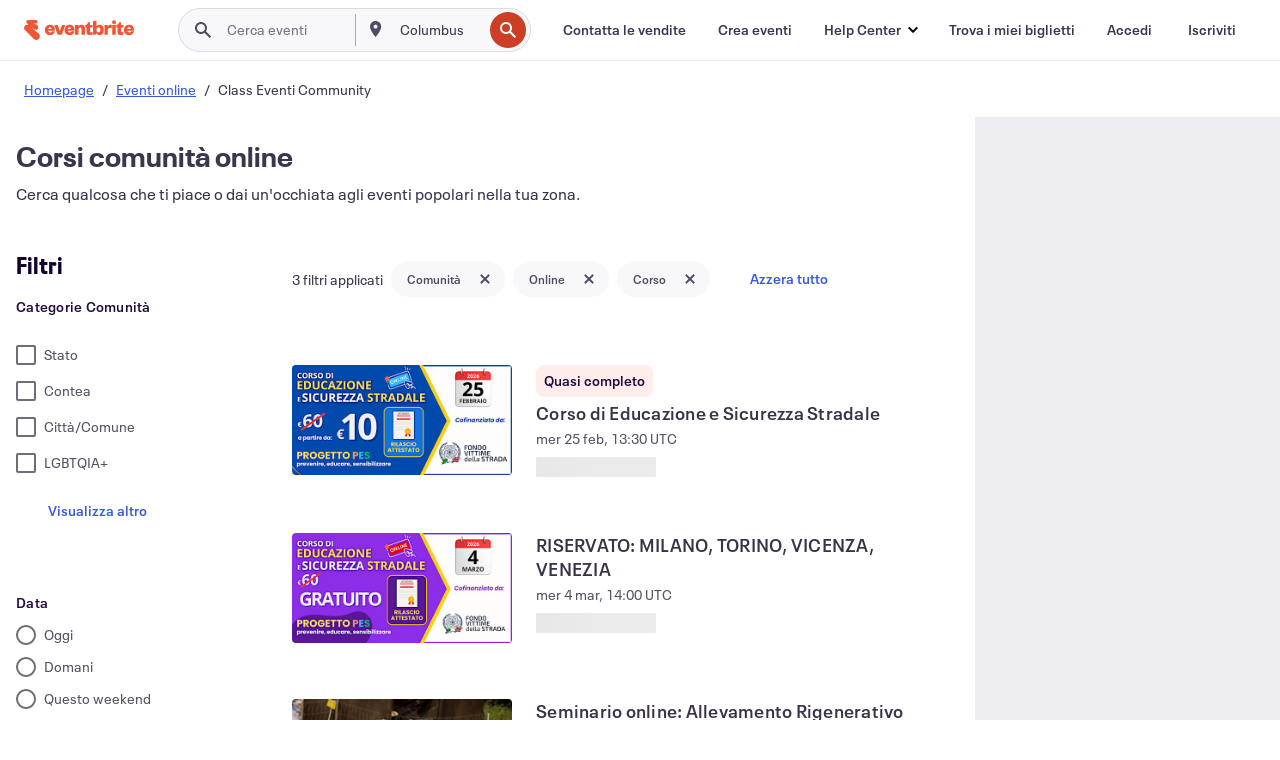

--- FILE ---
content_type: text/html; charset=utf-8
request_url: https://www.eventbrite.it/d/online/community--classes/
body_size: 631968
content:







<!DOCTYPE html>
    <html xmlns="http://www.w3.org/1999/xhtml" xmlns:fb="http://ogp.me/ns/fb#" lang="it-it" translate="no">

    <head>
        <title>
    Comunità Corso migliori a Online - Eventi e attività | Eventbrite
</title>

        <meta charset="utf-8" />
        <meta http-equiv="X-UA-Compatible" content="IE=edge,chrome=1">
        <meta http-equiv="Content-Language" content="it" />

        <link rel="preconnect" href="https://cdn.evbstatic.com" />
        <link rel="dns-prefetch" href="https://cdn.evbstatic.com" />

        <link rel="preconnect" href="https://img.evbuc.com" />
        <link rel="dns-prefetch" href="https://img.evbuc.com" />

        <link rel="preconnect" href="https://cdntranscend.eventbrite.com" />
        <link rel="dns-prefetch" href="https://cdntranscend.eventbrite.com" />
        <link rel="preconnect" href="https://synctranscend.eventbrite.com" />
        <link rel="dns-prefetch" href="https://synctranscend.eventbrite.com" />

        <link rel="preconnect" href="https://cdn.branch.io" />
        <link rel="dns-prefetch" href="https://cdn.branch.io" />

        <link rel="preconnect" href="https://www.googletagmanager.com" />
        <link rel="dns-prefetch" href="https://www.googletagmanager.com" />

        

    <link rel="icon" type="image/png" href="https://cdn.evbstatic.com/s3-build/prod/21426625252-rc2026-01-28_20.04-py27-69f2466/django/images/favicons/favicon-32x32.png" sizes="32x32">
    <link rel="icon" type="image/png" href="https://cdn.evbstatic.com/s3-build/prod/21426625252-rc2026-01-28_20.04-py27-69f2466/django/images/favicons/favicon-194x194.png" sizes="194x194">
    <link rel="icon" type="image/png" href="https://cdn.evbstatic.com/s3-build/prod/21426625252-rc2026-01-28_20.04-py27-69f2466/django/images/favicons/favicon-96x96.png" sizes="96x96">
    <link rel="icon" type="image/png" href="https://cdn.evbstatic.com/s3-build/prod/21426625252-rc2026-01-28_20.04-py27-69f2466/django/images/favicons/android-chrome-192x192.png" sizes="192x192">
    <link rel="icon" type="image/png" href="https://cdn.evbstatic.com/s3-build/prod/21426625252-rc2026-01-28_20.04-py27-69f2466/django/images/favicons/favicon-16x16.png" sizes="16x16">
    <link rel="shortcut icon" href="https://cdn.evbstatic.com/s3-build/prod/21426625252-rc2026-01-28_20.04-py27-69f2466/django/images/favicons/favicon.ico">

<link rel="mask-icon" href="https://cdn.evbstatic.com/s3-build/prod/21426625252-rc2026-01-28_20.04-py27-69f2466/django/images/favicons/safari-pinned-tab.svg" color="#f6682f">
<meta name="apple-mobile-web-app-title" content="Eventbrite">
<meta name="application-name" content="Eventbrite">
<meta name="msapplication-TileColor" content="#f6682f">
<meta name="msapplication-TileImage" content="https://cdn.evbstatic.com/s3-build/prod/21426625252-rc2026-01-28_20.04-py27-69f2466/django/images/favicons/mstile-144x144.png">
<meta name="theme-color" content="#f6682f">

        <link rel="apple-touch-icon" href="https://cdn.evbstatic.com/s3-build/prod/21426625252-rc2026-01-28_20.04-py27-69f2466/django/images/touch_icons/apple-touch-icon-180x180.png">


        
    <link rel="manifest" href="https://cdn.evbstatic.com/s3-build/prod/21426625252-rc2026-01-28_20.04-py27-69f2466/django/images/favicons/manifest.webmanifest">


        <meta name="y_key" content="d92e23811007b438">
        <meta name="msvalidate.01" content="A9AB07B7E430E4608E0BC57AFA5004AA" />

        
    
        <meta property="fb:app_id" content="28218816837"/>
    
    <meta property="og:site_name" content="Eventbrite"/>
        <meta property="og:image" content="https://img.evbuc.com/https%3A%2F%2Fcdn.evbuc.com%2Fimages%2F1121296993%2F546138427231%2F1%2Foriginal.20250911-154502?w=512&amp;auto=format%2Ccompress&amp;q=75&amp;sharp=10&amp;rect=0%2C0%2C2158%2C1079&amp;s=d8b52e7e59b1fedb30512b55550549cd"/>
    <meta property="og:title" content="Comunità Corso migliori a Online - Eventi e attività | Eventbrite" />
        <meta property="og:description" content="Scopri una vasta gamma di lezioni di comunità online. Trova gli eventi su Eventbrite che corrispondono ai tuoi interessi e registrati." />
    <meta property="og:url" content="https://www.eventbrite.it/d/online/community--classes/"/>

        <meta property="og:type" content="website" />
    <!--The default time to live is 7 days, we are bumping to 9 days to test if this reduces crawler traffic,
    documented in ticket EB-85484-->
    <meta property="og:ttl" content="777600">


    
    <meta name="twitter:card" content="summary_large_image" />
    <meta name="twitter:site" content="@eventbrite" />
    <meta name="twitter:title" content="Comunità Corso migliori a Online - Eventi e attività | Eventbrite" />
        <meta name="twitter:description" content="Scopri una vasta gamma di lezioni di comunità online. Trova gli eventi su Eventbrite che corrispondono ai tuoi interessi e registrati." />




        


        


        
        

        <link rel="preconnect" href="https://cdn.evbstatic.com/s3-build/fe/build/discover--10.8.4--eds-4.3.143.css" /><link  rel="stylesheet" type="text/css" href="https://cdn.evbstatic.com/s3-build/fe/build/discover--10.8.4--eds-4.3.143.css" />
<link rel="preconnect" href="https://cdn.evbstatic.com/s3-build/fe/dist/fonts/1.0.1/styles/fonts.css" /><link  rel="stylesheet" type="text/css" href="https://cdn.evbstatic.com/s3-build/fe/dist/fonts/1.0.1/styles/fonts.css" />
<link rel="preconnect" href="https://cdn.evbstatic.com/s3-build/fe/dist/fonts-extended/1.0.1/styles/fonts-extended.css" /><link  rel="stylesheet" type="text/css" href="https://cdn.evbstatic.com/s3-build/fe/dist/fonts-extended/1.0.1/styles/fonts-extended.css" />
        <link data-chunk="discover" rel="stylesheet" href="https://cdn.evbstatic.com/s3-build/fe/build/discover.2b1d2d47fd54c9e5f643.css">
<link data-chunk="search" rel="stylesheet" href="https://cdn.evbstatic.com/s3-build/fe/build/4197.566a062242fffe530fb4.css">
<link data-chunk="search" rel="stylesheet" href="https://cdn.evbstatic.com/s3-build/fe/build/8297.58b6d0672d9c37c86d78.css">
<link data-chunk="search" rel="stylesheet" href="https://cdn.evbstatic.com/s3-build/fe/build/6111.594da311d93a4555d7f7.css">
<link data-chunk="search" rel="stylesheet" href="https://cdn.evbstatic.com/s3-build/fe/build/259.229d7142c3e8d8b3a09e.css">
<link data-chunk="search" rel="stylesheet" href="https://cdn.evbstatic.com/s3-build/fe/build/6385.510c3e23bb1b9c6879d3.css">
<link data-chunk="FilterPanelContainer" rel="stylesheet" href="https://cdn.evbstatic.com/s3-build/fe/build/860.0e35c364ab41273e3896.css">
<link data-chunk="DiscoverHorizontalEventCard" rel="stylesheet" href="https://cdn.evbstatic.com/s3-build/fe/build/1683.460edf61f156e507ee50.css">

        






<script>
    /*global document, window */

var checkoutExternalUrls = [
    '/checkout-external',
    '/tickets-external',
    '/signin/checkout',
];

window.EB = window.EB || {};

window.EB.TranscendConsent = (function () {
    return {
        shouldDisableTranscend: function () {
            if(this.isEmbeddableContent()){
                return true;
            }
            try {
                return this.isCheckoutOrIframe();
            } catch (e) {
                return true;
            }
        },
        isEmbeddableContent: function () {
            return this.isEmbeddableStructuredContent();
        },
        isEmbeddableStructuredContent: function () {
            var structuredContenEmbeddableUrls = [
                '/structured_content/widgets',
            ];
            if(structuredContenEmbeddableUrls.find(function(url){
                return window.location.pathname.indexOf(url) !== -1;
            })){
                return true;
            }
            return false;
        },
        isCheckoutOrIframe: function () {
            return (
                checkoutExternalUrls.indexOf(window.location.pathname) >= 0 ||
                this.isInsideIframe()
            );
        },
        isInsideIframe: function () {
            try {
                return window.self !== window.top;
            } catch (e) {
                return true;
            }
        },
        isNonTld: function () {
            try {
                return !['evbdev', 'evbqa', 'eventbrite'].find(
                    (env) => window.parent.location.hostname.indexOf(env) >= 0,
                );
            } catch (e) {
                return true;
            }
        },
        isInsideNonTldIframe: function () {
            return this.isInsideIframe() && this.isNonTld();
        },
    };
})();

</script>

<script type="text/javascript">
    // Define dataLayer and the gtag function.
    window.dataLayer = window.dataLayer || [];
    if (typeof gtag !== 'function') function gtag(){ dataLayer.push(arguments); }
    gtag('set', 'developer_id.dOGRkZj', true);

    // Passing ad click, client ID, and session ID information in URLs
    gtag('set', 'url_passthrough', true);
    
</script>

<!-- Transcend Consent Airgap Code-->
    <script
        data-cfasync="false"
        src="https://cdntranscend.eventbrite.com/cm/f2747157-cf59-4ef1-8703-018defe51764/airgap.js"
        data-sync-endpoint="https://synctranscend.eventbrite.com/consent-manager/f2747157-cf59-4ef1-8703-018defe51764"
        data-ui-z-index="550"
        data-tracker-overrides="[...] GoogleConsentMode:security_storage=Essential"
        data-protect-realms="self"
        data-ui-shadow-root="open"
        data-locale="it-IT"
        data-local-sync="allow-network-observable"
></script>
<!-- END Transcend Consent Airgap Code -->


        

<script>
    const regimes = window.airgap && window.airgap.getRegimes ? window.airgap.getRegimes() : null;
    const defaultRegime = regimes ? regimes.values().next().value : "CPRA";
    console.log("Regime detected is "+ defaultRegime + ", loading transcend via core")
    
    if (!EB.TranscendConsent.shouldDisableTranscend()) {
      try{
        // Add the event listener
        window.airgap.addEventListener(
          'sync',
          () => {
            console.log("Sync done: Show banner")
            window.transcend.ready((transcend) => {
              transcend.autoShowConsentManager();
            })
          },
          { once: true } // we only want this to run on initial sync
        );
      }catch(error) {
        console.error("Failed to sync and load the banner")
      }  
    } else {
            console.log("Do not show banner")
    }
    dataLayer.push({ event: "transcendLoaded" });
</script>

        
    

        <script type="text/javascript">
        //<![CDATA[
        (function() {
            var ga = document.createElement('script'); ga.type = 'text/javascript'; ga.defer = true;
            ga.src = ('https:' == document.location.protocol ? 'https://ssl' : 'http://www') + '.google-analytics.com/ga.js';
            var s = document.getElementsByTagName('script')[0]; s.parentNode.insertBefore(ga, s);
        })();

        var _gaq = _gaq || [];
        //]]>
        </script>
        <script>
            (function(i,s,o,g,r,a,m){i['GoogleAnalyticsObject']=r;i[r]=i[r]||function(){
                (i[r].q=i[r].q||[]).push(arguments)},i[r].l=1*new Date();a=s.createElement(o),
                m=s.getElementsByTagName(o)[0];a.async=1;a.src=g;m.parentNode.insertBefore(a,m)
            })(window,document,'script','//www.google-analytics.com/analytics.js','ga');

            ga('create', 'UA-141520-1', {'allowLinker': true, 'cookieFlags': 'SameSite=None; Secure' }, 'auto');



            ga('set', 'forceSSL', true);
        </script>


        
    
        <!-- Google Tag Manager - Eventbrite - Main container-->
            <script type="text/javascript">
                window.dataLayer = window.dataLayer || [];
                dataLayer.push({
                    'dfaPartnerID': 'dfa_partner_id_not_set',
                    'publicUserID': ''
                });
                
        (function(w,d,s,l,i){w[l]=w[l]||[];w[l].push({'gtm.start':
        new Date().getTime(),event:'gtm.js'});var f=d.getElementsByTagName(s)[0],
        j=d.createElement(s),dl=l!='dataLayer'?'&l='+l:'';j.async=true;j.src=
        'https://www.googletagmanager.com/gtm.js?id='+i+dl;f.parentNode.insertBefore(j,f);
        })(window,document,'script','dataLayer','GTM-5P8FXJ');
        
            </script>
        <!-- End Google Tag Manager -->


        
    


        <link rel="next" href="?page=2">


        

<script type="text/javascript">

    var customActions = {
        SaveClicked: 'save_event',
    };
    var branchMedatata = { metadata : {} };
    //Adding user authenticated metatag

    (function(b,r,a,n,c,h,_,s,d,k){if(!b[n]||!b[n]._q){for(;s<_.length;)c(h,_[s++]);d=r.createElement(a);d.defer=1;d.src="https://cdn.branch.io/branch-latest.min.js";k=r.getElementsByTagName(a)[0];k.parentNode.insertBefore(d,k);b[n]=h}})(window,document,"script","branch",function(b,r){b[r]=function(){b._q.push([r,arguments])}},{_q:[],_v:1},"addListener applyCode autoAppIndex banner closeBanner closeJourney creditHistory credits data deepview deepviewCta first getCode init link logout redeem referrals removeListener sendSMS setBranchViewData setIdentity track validateCode trackCommerceEvent logEvent disableTracking".split(" "), 0);
        branch.init('key_live_epYrpbv3NngOvWj47OM81jmgCFkeYUlx' , branchMedatata, function(err, data) {branch.addListener(branchListener);});
        
    function branchListener(eventName, data) {

        var eventsToTrack = [
            'didShowJourney',
            'didClickJourneyCTA',
            'didClickJourneyClose',
        ]; // List of events to track

        if (eventName && data && data.journey_link_data && eventsToTrack.includes(eventName)){
            var journeyName = data.journey_link_data.journey_name + ' - ' + data.journey_link_data.view_name +' - ' + data.journey_link_data.journey_id;
            trackEventBranchIO(eventName, journeyName);    
        }
    }

    function trackEventBranchIO(eventName, journeyName){

        if(window && window.dataLayer){
            window.dataLayer.push({ 
            eventName, eventData: { journeyName }, 
            // Required:
            event: "track", 
            sendToHeap: true 
            });
        
        };
    }

    function addBranchIOMetatags(
        name,
        content,
        extraData = null,
    ){
        
        var metadata = {
            [name]: content,
            custom_action: customActions[name] ? customActions[name] : name,
        };

        //Keep userAuthenticated metadata

        //Adding metadata
        addMetadata(metadata);

        //Add extra data
        extraData && addMetadata(extraData);

        branch.track('pageview');        
    }   
    
   function addMetadata(branchData){
        if (document) {
            Object.entries(branchData).forEach(([key, value]) => {
                const meta = document.createElement('meta');
                meta.content = value;
                meta.name = 'branch:deeplink:' + key;
                document.head.appendChild(meta);
            });
        }
    }
</script>


        
            
    





<meta name="robots" content="noindex, follow, " />

    
    <meta name="description" content="Scopri una vasta gamma di lezioni di comunità online. Trova gli eventi su Eventbrite che corrispondono ai tuoi interessi e registrati." />
        <meta name="viewport" content="initial-scale=1, width=device-width">

        

        
                
        
    </head>

    

    <body class="">
        
    
        <noscript>
            <iframe src="https://www.googletagmanager.com/ns.html?id=GTM-5P8FXJ"
            height="0" width="0" style="display:none;visibility:hidden"></iframe>
        </noscript>


        
    <div class="eds-g-grid eds-l-mar-top-2 eds-l-mar-bot-2 eds-hide" id="unsupported-browser-alert">
    <div class="eds-g-cell eds-g-cell-1-1">
        <div class="eds-notification-bar eds-notification-bar--warning">
            <span>
                La tua versione di Internet Explorer non è più supportata. </a>Aggiorna il tuo browser</a>.
            </span>
        </div>
    </div>
</div>
<script type='text/javascript'>
	function isItIE() {
	  user_agent = navigator.userAgent;
	  var is_it_ie = user_agent.indexOf("MSIE ") > -1 || user_agent.indexOf("Trident/") > -1;
	  return is_it_ie;
	}
	if (isItIE()){
        var alert = document.getElementById('unsupported-browser-alert');
        var newClasses = alert.className.split('eds-hide').join('');
        alert.className = newClasses;
	}
</script>


        
            <div id="root"><div class="eds-structure eds-structure--min-height" data-spec="eds-structure"><div class="eds-structure__header"><header class="GlobalNav-module__main___jfEt2 GlobalNav-module__withSearchDropdown___GARO5"><nav aria-label="Navigazione principale" data-testid="global-nav" class="GlobalNav-module__navContainer___3so1o"><div class="GlobalNav-module__navWrapper___1bK0r"><div class="GlobalNav-module__mobileNavTopSection___3piCz"><div class="GlobalNav-module__logo___1m77E" tabindex="-1"><a href="https://www.eventbrite.it/" aria-label="Home" style="background-color:transparent" class="Logo-module__desktop___34U8a" tabindex="0" data-heap-id="seo-global-nav-logo-desktop-click"><i class="eds-vector-image eds-brand--small eds-vector-image--ui-orange eds-vector-image--block eds-vector-image-size--reset" title="Eventbrite" data-spec="icon" data-testid="icon" style="height:auto;width:110px"><svg id="logo-wordmark-brand_svg__Layer_1" x="0" y="0" viewBox="0 0 2300 400.8" xml:space="preserve"><style>
        .logo-wordmark-brand_svg__st3{fill:#221d19}
    </style><g><g><path class="logo-wordmark-brand_svg__st3" d="M794 99.5l-43.2 123H749l-43.1-123h-75.6l73.8 198h85.8l73.8-198zM1204.1 94.1c-29.8 0-53.4 13.3-64 35.1V99.5h-72v198.1h72v-97.3c0-29.8 9.8-49.3 34.2-49.3 21.8 0 29.4 14.2 29.4 41.3v105.2h72V173.2c0-41.3-17.4-79.1-71.6-79.1zM1753.1 134.6V99.5h-72v198.1h72V207c0-33.3 16.5-47.7 43.1-47.7 13.8 0 28.9 2.7 38.7 8.5v-68c-4.9-4-15.6-7.6-27.6-7.6-26.2 0-47.1 20.2-54.2 42.4zM1846.9 99.5h72v198.1h-72z"></path><circle class="logo-wordmark-brand_svg__st3" cx="1882.9" cy="44.9" r="40.7"></circle><path class="logo-wordmark-brand_svg__st3" d="M2028.9 221.5v-72.4h51.6V99.4h-51.6V44.8h-43.2c0 30.2-24.5 54.6-54.7 54.6v49.7h26.7v93.2c0 46.7 31.5 60.4 64.9 60.4 27.1 0 44.4-6.7 59.6-17.8v-46.6c-12 4.9-21.8 6.7-30.6 6.7-14.7.1-22.7-6.6-22.7-23.5zM1402 245.1s-.1 0 0 0h-.2c-14.6 0-22.5-6.7-22.5-23.5v-72.4h51.6V99.4h-51.6V44.8h-43.2c0 30.2-24.5 54.6-54.7 54.6h-.1v49.7h26.7v93.2c0 46.7 31.5 60.4 64.9 60.4 27.1 0 44.4-6.7 59.6-17.8v-46.6c-11.9 4.9-21.7 6.8-30.5 6.8zM1402 245.1h-.1.1c-.1 0 0 0 0 0zM543.9 94.2c-61.7 0-107.9 44.9-107.9 107.5 0 63.1 45.3 101.3 108.8 101.3 57.7 0 92.2-30.1 100.4-76h-59.1c-6.7 15.5-19.1 22.2-38.6 22.2-21.8 0-39.5-11.5-41.3-36h139v-20c-.1-53.7-35.2-99-101.3-99zM507 178.6c2.7-18.7 12.9-32.9 36-32.9 21.3 0 32.9 15.1 33.8 32.9H507zM954.1 94.2c-61.7 0-107.9 44.9-107.9 107.5 0 63.1 45.3 101.3 108.8 101.3 57.7 0 92.2-30.1 100.4-76h-59.1c-6.7 15.5-19.1 22.2-38.6 22.2-21.8 0-39.5-11.5-41.3-36h139v-20c0-53.7-35.1-99-101.3-99zm-36.9 84.4c2.7-18.7 12.9-32.9 36-32.9 21.3 0 32.9 15.1 33.8 32.9h-69.8zM2300 193.2c0-53.7-35.1-99-101.3-99-61.7 0-107.9 44.9-107.9 107.5 0 63.1 45.3 101.3 108.8 101.3 57.7 0 92.2-30.1 100.4-76h-59.1c-6.7 15.5-19.1 22.2-38.6 22.2-21.8 0-39.5-11.5-41.3-36h139v-20zm-138.1-14.6c2.7-18.7 12.9-32.9 36-32.9 21.3 0 32.9 15.1 33.8 32.9h-69.8zM1582 93.8c-33.3 0-55.6 16-65.4 39.6v-116h-72v280.1h55.6l12.4-34.2c11.1 24 36 39.6 68 39.6 59.6 0 89.4-45.8 89.4-104.5 0-58.4-29.8-104.6-88-104.6zm-25.3 153.4c-24.5 0-40-18.7-40-47.6V197c0-28.5 15.6-47.1 40-47.1 28 0 40.9 20 40.9 48.5 0 28.8-12.9 48.8-40.9 48.8z"></path></g><path class="logo-wordmark-brand_svg__st3" d="M302.8 269L170.1 165.6c-2.2-1.7.1-5.1 2.5-3.7l51.8 29c23.5 13.2 53.2 5.5 67.4-17.3 15-24.1 7.1-55.8-17.5-70l-76-43.9c-2.4-1.4-.6-5.1 2-4l34.9 14c.1 0 .9.3 1.2.4 3.7 1.3 7.7 2 11.8 2 18.9 0 34.5-15 35.8-32.8C285.7 16.1 268.1 0 247 0H85.6C64.9 0 47.4 16.9 47.7 37.6c.1 11 5.1 20.8 12.8 27.5 5.8 5.1 25.4 20.7 34.7 28.2 1.7 1.3.7 4-1.4 4H61.5C27.5 97.5 0 125.1 0 159.1c0 17.2 7 32.7 18.4 44l187.1 177.8c13.2 12.3 31 19.9 50.5 19.9 41 0 74.2-33.2 74.2-74.2-.1-23.2-10.7-44-27.4-57.6z"></path></g></svg><span class="eds-is-hidden-accessible">Eventbrite</span></i></a><a href="https://www.eventbrite.it/" aria-label="Home" style="background-color:transparent" class="Logo-module__mobile___2HSZd" tabindex="0" data-heap-id="seo-global-nav-logo-mobile-click"><i class="eds-vector-image eds-brand--small eds-vector-image--ui-orange eds-vector-image--block eds-vector-image-size--reset" title="Eventbrite" data-spec="icon" data-testid="icon" style="height:24px;width:24px"><svg id="logo-e-brand_svg__Layer_1" x="0" y="0" viewBox="0 0 1000 1213.9" xml:space="preserve"><style></style><g><path d="M917 814.9L515.3 501.7c-6.7-5.1.2-15.4 7.5-11.3l156.9 87.9c71.1 39.9 161 16.8 204.1-52.4 45.4-73 21.4-169.1-53.2-212.2L600.4 180.6c-7.3-4.3-1.9-15.3 6-12.2l105.8 42.3c.2.1 2.7 1 3.7 1.3 11.2 3.9 23.3 6.1 35.9 6.1 57.4 0 104.5-45.4 108.6-99.4C865.5 48.9 812 0 748.2 0h-489c-62.8 0-115.5 51.3-114.7 113.9.4 33.3 15.3 63 38.7 83.4 17.6 15.3 76.9 62.8 105.1 85.3 5 4 2.2 12.1-4.3 12.1h-97.9C83.2 295.3 0 378.9 0 482c0 52.1 21.3 99.2 55.6 133.1l566.6 538.5c40.1 37.4 93.9 60.3 153.1 60.3 124.1 0 224.7-100.6 224.7-224.7 0-70.3-32.4-133.1-83-174.3z" fill="#221d19"></path></g></svg><span class="eds-is-hidden-accessible">Eventbrite</span></i></a></div><div class="GlobalNav-module__mobileNavLinks___3XK3A"><ul class="GlobalNav-module__mobileNavLinkContainer___2IozU"><li class="GlobalNav-module__mobileNavListLink___3VHlx"><a class="NavLink-module__main___3_J-1 GlobalNav-module__mobileLogin___3ohFw" href="https://www.eventbrite.it/signin/signup/?referrer=%2Fmytickets" data-testid="navLink" aria-label="Trova i miei biglietti" data-heap-id="seo-global-nav-link-find-my-tickets-click"><span aria-label="Trova i miei biglietti">Trova i miei biglietti</span></a></li><li class="GlobalNav-module__mobileNavListLink___3VHlx"><a class="NavLink-module__main___3_J-1 GlobalNav-module__mobileLogin___3ohFw" href="https://www.eventbrite.it/signin/?referrer=%2Fd%2Fonline%2Fcommunity--classes%2F" data-testid="navLink" aria-label="Accedi" data-heap-id="seo-global-nav-link-login-click" rel="nofollow"><span aria-label="Accedi">Accedi</span></a></li><li class="GlobalNav-module__mobileNavListLink___3VHlx"><a class="NavLink-module__main___3_J-1 GlobalNav-module__mobileSignup___1625C" href="https://www.eventbrite.it/signin/signup/?referrer=%2Fd%2Fonline%2Fcommunity--classes%2F" data-testid="navLink" aria-label="Iscriviti" data-heap-id="seo-global-nav-link-signup-click" rel="nofollow"><span aria-label="Iscriviti">Iscriviti</span></a></li><li data-heap-id="seo-global-nav-dropdown-mobile-click" class="MobileDropdown-module__mobileDropdown___1-DuJ" tabindex="0"><i class="Icon_root__1kdkz Icon_icon-small__1kdkz" aria-hidden="true"><svg xmlns="http://www.w3.org/2000/svg" width="24" height="24" fill="#3A3247" viewBox="0 0 24 24"><path d="M20 5H4v2h16zM4 11h16v2H4zm0 6h16v2H4z" clip-rule="evenodd"></path></svg></i><i class="Icon_root__1kdkz Icon_icon-small__1kdkz" aria-hidden="true"><svg xmlns="http://www.w3.org/2000/svg" width="24" height="24" fill="#3A3247" viewBox="0 0 24 24"><path d="m13.4 12 3.5-3.5-1.4-1.4-3.5 3.5-3.5-3.5-1.4 1.4 3.5 3.5-3.5 3.5 1.4 1.4 3.5-3.5 3.5 3.5 1.4-1.4z"></path></svg></i><ul class="Dropdown-module__dropdown___3wMWo" aria-label="sottomenu" data-testid="global-nav-dropdown"><li data-testid="link-container__level1" class="Dropdown-module__navLinkContainer___IFjfQ"><a class="NavLink-module__main___3_J-1 nav-link__dropdown nav-link__dropdpown__level1" href="https://www.eventbrite.it/d/local/events/" data-testid="navLink" aria-label="Trova eventi" data-heap-id="seo-global-nav-link-find-events-click"><span data-testid="navLink-icon" class=""><i class="Icon_root__1kdkz Icon_icon-small__1kdkz" aria-hidden="true"><i class="Icon_root__1kdkz Icon_icon-small__1kdkz" aria-hidden="true"><svg xmlns="http://www.w3.org/2000/svg" width="24" height="24" fill="#3A3247" viewBox="0 0 24 24"><path d="M10 13h4v-2h-4zm6 5h-.413c-.603-1.437-1.833-2.424-3.587-2.424S9.016 16.563 8.413 18H8V6h.413C9.016 7.437 10.246 8.424 12 8.424S14.984 7.437 15.587 6H16zM14 4s0 2.424-2 2.424S10 4 10 4H6v16h4s0-2.424 2-2.424S14 20 14 20h4V4z" clip-rule="evenodd"></path></svg></i></i></span><span aria-label="Trova eventi">Trova eventi</span></a></li><li class="NestedDropdownItem-module__nestedDropdownTrigger___3e99X" tabindex="-1"><span data-heap-id="seo-global-nav-dropdown-create-events-click" class="NestedDropdownItem-module__titleContainer___28qcS" tabindex="0"><span class="NestedDropdownItem-module__iconContainer___1eN6Z"><i class="eds-vector-image eds-icon--small" data-spec="icon" data-testid="icon" aria-hidden="true"><i class="Icon_root__1kdkz Icon_icon-small__1kdkz" aria-hidden="true"><svg xmlns="http://www.w3.org/2000/svg" width="24" height="24" fill="#3A3247" viewBox="0 0 24 24"><path d="M17 6.5v-2h-2v2H9v-2H7v2H5v13h14v-13zm0 11H7v-7h10v8z" clip-rule="evenodd"></path></svg></i></i></span><span>Crea eventi</span><span class="NestedDropdownItem-module__arrowIcons___2NwH6"><i class="eds-vector-image eds-icon--small" data-spec="icon" data-testid="icon" aria-hidden="true"><svg id="chevron-up-chunky_svg__eds-icon--chevron-up-chunky_svg" x="0" y="0" viewBox="0 0 24 24" xml:space="preserve"><path id="chevron-up-chunky_svg__eds-icon--chevron-up-chunky_base" fill-rule="evenodd" clip-rule="evenodd" d="M17 13.8l-5-5-5 5 1.4 1.4 3.6-3.6 3.6 3.6z"></path></svg></i><i class="eds-vector-image eds-icon--small" data-spec="icon" data-testid="icon" aria-hidden="true"><svg id="chevron-down-chunky_svg__eds-icon--chevron-down-chunky_svg" x="0" y="0" viewBox="0 0 24 24" xml:space="preserve"><path id="chevron-down-chunky_svg__eds-icon--chevron-down-chunky_base" fill-rule="evenodd" clip-rule="evenodd" d="M7 10.2l5 5 5-5-1.4-1.4-3.6 3.6-3.6-3.6z"></path></svg></i></span></span><ul class="NestedDropdownItem-module__submenu___3TV4u" aria-label="sottomenu"><li data-heap-id="seo-global-nav-dropdown-solutions-click" tabindex="0" class="SecondaryDropdown-module__secondaryDropdownTrigger___2tgnG" data-globalnav-text="Solutions"><span class="SecondaryDropdown-module__titleContainer___2j-cS"><span>Soluzioni</span><span class="SecondaryDropdown-module__iconContainer___14tna"><i class="eds-vector-image eds-icon--small" data-spec="icon" data-testid="icon" aria-hidden="true"><svg id="chevron-right-chunky_svg__eds-icon--chevron-right-chunky_svg" x="0" y="0" viewBox="0 0 24 24" xml:space="preserve"><path id="chevron-right-chunky_svg__eds-icon--chevron-right-chunky_base" fill-rule="evenodd" clip-rule="evenodd" d="M10.2 17l5-5-5-5-1.4 1.4 3.6 3.6-3.6 3.6z"></path></svg></i></span></span><ul class="SecondaryDropdown-module__secondaryDropdown___3kH0U"><button tabindex="0"><svg id="chevron-left-chunky_svg__eds-icon--chevron-left-chunky_svg" x="0" y="0" viewBox="0 0 24 24" xml:space="preserve"><path id="chevron-left-chunky_svg__eds-icon--chevron-left-chunky_base" fill-rule="evenodd" clip-rule="evenodd" d="M13.8 7l-5 5 5 5 1.4-1.4-3.6-3.6 3.6-3.6z"></path></svg>Soluzioni</button><li class="SecondaryDropdown-module__navLinkContainer___1UKfq"><a class="NavLink-module__main___3_J-1 nav-link__dropdown" href="https://www.eventbrite.it/organizer/features/sell-tickets/" data-testid="navLink" aria-label="Biglietteria per eventi" data-heap-id="seo-global-nav-link-event-ticketing-click"><span aria-label="Biglietteria per eventi">Biglietteria per eventi</span></a></li><li class="SecondaryDropdown-module__navLinkContainer___1UKfq"><a class="NavLink-module__main___3_J-1 nav-link__dropdown" href="https://www.eventbrite.it/organizer/features/event-marketing-platform/" data-testid="navLink" aria-label="Piattaforma di marketing per gli eventi" data-heap-id="seo-global-nav-link-marketing-suite-click"><span aria-label="Piattaforma di marketing per gli eventi">Piattaforma di marketing per gli eventi</span></a></li><li class="SecondaryDropdown-module__navLinkContainer___1UKfq"><a class="NavLink-module__main___3_J-1 nav-link__dropdown" href="https://www.eventbrite.it/l/eventbrite-ads/" data-testid="navLink" aria-label="Annunci sponsorizzati Eventbrite" data-heap-id="seo-global-nav-link-eventbrite-ads-click"><span aria-label="Annunci sponsorizzati Eventbrite">Annunci sponsorizzati Eventbrite</span></a></li><li class="SecondaryDropdown-module__navLinkContainer___1UKfq"><a class="NavLink-module__main___3_J-1 nav-link__dropdown" href="https://www.eventbrite.it/l/event-payment/" data-testid="navLink" aria-label="Pagamenti" data-heap-id="seo-global-nav-link-payments-click"><span aria-label="Pagamenti">Pagamenti</span></a></li></ul></li><li data-heap-id="seo-global-nav-dropdown-industry-click" tabindex="0" class="SecondaryDropdown-module__secondaryDropdownTrigger___2tgnG" data-globalnav-text="Industry"><span class="SecondaryDropdown-module__titleContainer___2j-cS"><span>Industria</span><span class="SecondaryDropdown-module__iconContainer___14tna"><i class="eds-vector-image eds-icon--small" data-spec="icon" data-testid="icon" aria-hidden="true"><svg id="chevron-right-chunky_svg__eds-icon--chevron-right-chunky_svg" x="0" y="0" viewBox="0 0 24 24" xml:space="preserve"><path id="chevron-right-chunky_svg__eds-icon--chevron-right-chunky_base" fill-rule="evenodd" clip-rule="evenodd" d="M10.2 17l5-5-5-5-1.4 1.4 3.6 3.6-3.6 3.6z"></path></svg></i></span></span><ul class="SecondaryDropdown-module__secondaryDropdown___3kH0U"><button tabindex="0"><svg id="chevron-left-chunky_svg__eds-icon--chevron-left-chunky_svg" x="0" y="0" viewBox="0 0 24 24" xml:space="preserve"><path id="chevron-left-chunky_svg__eds-icon--chevron-left-chunky_base" fill-rule="evenodd" clip-rule="evenodd" d="M13.8 7l-5 5 5 5 1.4-1.4-3.6-3.6 3.6-3.6z"></path></svg>Industria</button><li class="SecondaryDropdown-module__navLinkContainer___1UKfq"><a class="NavLink-module__main___3_J-1 nav-link__dropdown" href="https://www.eventbrite.it/l/music/" data-testid="navLink" aria-label="Music" data-heap-id="seo-global-nav-link-music-click"><span aria-label="Music">Music</span></a></li><li class="SecondaryDropdown-module__navLinkContainer___1UKfq"><a class="NavLink-module__main___3_J-1 nav-link__dropdown" href="https://www.eventbrite.it/organizer/event-industry/food-drink-event-ticketing/" data-testid="navLink" aria-label="Cibi e bevande" data-heap-id="seo-global-nav-link-food-&amp;-beverage-click"><span aria-label="Cibi e bevande">Cibi e bevande</span></a></li><li class="SecondaryDropdown-module__navLinkContainer___1UKfq"><a class="NavLink-module__main___3_J-1 nav-link__dropdown" href="https://www.eventbrite.it/organizer/event-industry/performing-arts/" data-testid="navLink" aria-label="Arti sceniche" data-heap-id="seo-global-nav-link-performing-arts-click"><span aria-label="Arti sceniche">Arti sceniche</span></a></li><li class="SecondaryDropdown-module__navLinkContainer___1UKfq"><a class="NavLink-module__main___3_J-1 nav-link__dropdown" href="https://www.eventbrite.it/l/npo/" data-testid="navLink" aria-label="Beneficenza e buone cause" data-heap-id="seo-global-nav-link-charity-&amp;-causes-click"><span aria-label="Beneficenza e buone cause">Beneficenza e buone cause</span></a></li><li class="SecondaryDropdown-module__navLinkContainer___1UKfq"><a class="NavLink-module__main___3_J-1 nav-link__dropdown" href="https://www.eventbrite.it/organizer/event-format/host-retail-events/" data-testid="navLink" aria-label="Retail" data-heap-id="seo-global-nav-link-retail-click"><span aria-label="Retail">Retail</span></a></li></ul></li><li data-heap-id="seo-global-nav-dropdown-event-types-click" tabindex="0" class="SecondaryDropdown-module__secondaryDropdownTrigger___2tgnG" data-globalnav-text="Event Types"><span class="SecondaryDropdown-module__titleContainer___2j-cS"><span>Tipi di eventi</span><span class="SecondaryDropdown-module__iconContainer___14tna"><i class="eds-vector-image eds-icon--small" data-spec="icon" data-testid="icon" aria-hidden="true"><svg id="chevron-right-chunky_svg__eds-icon--chevron-right-chunky_svg" x="0" y="0" viewBox="0 0 24 24" xml:space="preserve"><path id="chevron-right-chunky_svg__eds-icon--chevron-right-chunky_base" fill-rule="evenodd" clip-rule="evenodd" d="M10.2 17l5-5-5-5-1.4 1.4 3.6 3.6-3.6 3.6z"></path></svg></i></span></span><ul class="SecondaryDropdown-module__secondaryDropdown___3kH0U"><button tabindex="0"><svg id="chevron-left-chunky_svg__eds-icon--chevron-left-chunky_svg" x="0" y="0" viewBox="0 0 24 24" xml:space="preserve"><path id="chevron-left-chunky_svg__eds-icon--chevron-left-chunky_base" fill-rule="evenodd" clip-rule="evenodd" d="M13.8 7l-5 5 5 5 1.4-1.4-3.6-3.6 3.6-3.6z"></path></svg>Tipi di eventi</button><li class="SecondaryDropdown-module__navLinkContainer___1UKfq"><a class="NavLink-module__main___3_J-1 nav-link__dropdown" href="https://www.eventbrite.it/organizer/event-type/music-venues/" data-testid="navLink" aria-label="Concerti" data-heap-id="seo-global-nav-link-concerts-click"><span aria-label="Concerti">Concerti</span></a></li><li class="SecondaryDropdown-module__navLinkContainer___1UKfq"><a class="NavLink-module__main___3_J-1 nav-link__dropdown" href="https://www.eventbrite.it/organizer/event-type/create-a-workshop/" data-testid="navLink" aria-label="Corsi e laboratori" data-heap-id="seo-global-nav-link-classes-&amp;-workshops-click"><span aria-label="Corsi e laboratori">Corsi e laboratori</span></a></li><li class="SecondaryDropdown-module__navLinkContainer___1UKfq"><a class="NavLink-module__main___3_J-1 nav-link__dropdown" href="https://www.eventbrite.it/organizer/event-type/festival-solutions/" data-testid="navLink" aria-label="Festival e sagre" data-heap-id="seo-global-nav-link-festivals-&amp;-fairs-click"><span aria-label="Festival e sagre">Festival e sagre</span></a></li><li class="SecondaryDropdown-module__navLinkContainer___1UKfq"><a class="NavLink-module__main___3_J-1 nav-link__dropdown" href="https://www.eventbrite.it/l/conferences/" data-testid="navLink" aria-label="Convegni" data-heap-id="seo-global-nav-link-conferences-click"><span aria-label="Convegni">Convegni</span></a></li><li class="SecondaryDropdown-module__navLinkContainer___1UKfq"><a class="NavLink-module__main___3_J-1 nav-link__dropdown" href="https://www.eventbrite.it/organizer/event-type/eventbrite-for-business/" data-testid="navLink" aria-label="Eventi aziendali" data-heap-id="seo-global-nav-link-corporate-events-click"><span aria-label="Eventi aziendali">Eventi aziendali</span></a></li><li class="SecondaryDropdown-module__navLinkContainer___1UKfq"><a class="NavLink-module__main___3_J-1 nav-link__dropdown" href="https://www.eventbrite.it/organizer/event-type/virtual-events-platform/" data-testid="navLink" aria-label="Eventi online" data-heap-id="seo-global-nav-link-online-events-click"><span aria-label="Eventi online">Eventi online</span></a></li></ul></li><li data-heap-id="seo-global-nav-dropdown-blog-click" tabindex="0" class="SecondaryDropdown-module__secondaryDropdownTrigger___2tgnG" data-globalnav-text="Blog"><span class="SecondaryDropdown-module__titleContainer___2j-cS"><span>Blog</span><span class="SecondaryDropdown-module__iconContainer___14tna"><i class="eds-vector-image eds-icon--small" data-spec="icon" data-testid="icon" aria-hidden="true"><svg id="chevron-right-chunky_svg__eds-icon--chevron-right-chunky_svg" x="0" y="0" viewBox="0 0 24 24" xml:space="preserve"><path id="chevron-right-chunky_svg__eds-icon--chevron-right-chunky_base" fill-rule="evenodd" clip-rule="evenodd" d="M10.2 17l5-5-5-5-1.4 1.4 3.6 3.6-3.6 3.6z"></path></svg></i></span></span><ul class="SecondaryDropdown-module__secondaryDropdown___3kH0U"><button tabindex="0"><svg id="chevron-left-chunky_svg__eds-icon--chevron-left-chunky_svg" x="0" y="0" viewBox="0 0 24 24" xml:space="preserve"><path id="chevron-left-chunky_svg__eds-icon--chevron-left-chunky_base" fill-rule="evenodd" clip-rule="evenodd" d="M13.8 7l-5 5 5 5 1.4-1.4-3.6-3.6 3.6-3.6z"></path></svg>Blog</button><li class="SecondaryDropdown-module__navLinkContainer___1UKfq"><a class="NavLink-module__main___3_J-1 nav-link__dropdown" href="https://www.eventbrite.it/blog/category/tips-and-guides/" data-testid="navLink" aria-label="Suggerimenti e guide" data-heap-id="seo-global-nav-link-tips-&amp;-guides-click"><span aria-label="Suggerimenti e guide">Suggerimenti e guide</span></a></li><li class="SecondaryDropdown-module__navLinkContainer___1UKfq"><a class="NavLink-module__main___3_J-1 nav-link__dropdown" href="https://www.eventbrite.it/blog/category/news-and-trends/" data-testid="navLink" aria-label="Novità e tendenze" data-heap-id="seo-global-nav-link-news-&amp;-trends-click"><span aria-label="Novità e tendenze">Novità e tendenze</span></a></li><li class="SecondaryDropdown-module__navLinkContainer___1UKfq"><a class="NavLink-module__main___3_J-1 nav-link__dropdown" href="https://www.eventbrite.it/blog/category/community/" data-testid="navLink" aria-label="Comunità" data-heap-id="seo-global-nav-link-community-click"><span aria-label="Comunità">Comunità</span></a></li><li class="SecondaryDropdown-module__navLinkContainer___1UKfq"><a class="NavLink-module__main___3_J-1 nav-link__dropdown" href="https://www.eventbrite.it/blog/category/tools-and-features/" data-testid="navLink" aria-label="Strumenti e funzionalità" data-heap-id="seo-global-nav-link-tools-&amp;-features-click"><span aria-label="Strumenti e funzionalità">Strumenti e funzionalità</span></a></li></ul></li></ul></li><li data-testid="link-container__level1" class="Dropdown-module__navLinkContainer___IFjfQ"><a class="NavLink-module__main___3_J-1 nav-link__dropdown nav-link__dropdpown__level1" href="https://www.eventbrite.it/organizer/overview/" data-testid="navLink" aria-label="Crea eventi" data-heap-id="seo-global-nav-link-create-events-click"><span aria-label="Crea eventi">Crea eventi</span></a></li><li data-testid="link-container__level1" class="Dropdown-module__navLinkContainer___IFjfQ"><a class="NavLink-module__main___3_J-1 nav-link__dropdown nav-link__dropdpown__level1" href="https://www.eventbrite.it/organizer/contact-sales/" data-testid="navLink" aria-label="Contatta le vendite" data-heap-id="seo-global-nav-link-contact-sales-click"><span aria-label="Contatta le vendite">Contatta le vendite</span></a></li><li data-testid="link-container__level1" class="Dropdown-module__navLinkContainer___IFjfQ"><a class="NavLink-module__main___3_J-1 nav-link__dropdown nav-link__dropdpown__level1" href="https://www.eventbrite.it/signin/signup/?referrer=/manage/events/create/" data-testid="navLink" aria-label="Inizia" data-heap-id="seo-global-nav-link-get-started-click"><span style="color:#3659E3" aria-label="Inizia">Inizia</span></a></li><li class="NestedDropdownItem-module__nestedDropdownTrigger___3e99X" tabindex="-1"><span data-heap-id="seo-global-nav-dropdown-help-center-click" class="NestedDropdownItem-module__titleContainer___28qcS" tabindex="0"><span class="NestedDropdownItem-module__iconContainer___1eN6Z"><i class="eds-vector-image eds-icon--small" data-spec="icon" data-testid="icon" aria-hidden="true"><i class="Icon_root__1kdkz Icon_icon-small__1kdkz" aria-hidden="true"><svg xmlns="http://www.w3.org/2000/svg" width="24" height="24" fill="#3A3247" viewBox="0 0 24 24"><path d="M18 12c0-3.308-2.692-6-6-6s-6 2.692-6 6 2.692 6 6 6 6-2.692 6-6m2 0a8 8 0 1 1-16 0 8 8 0 0 1 16 0m-7.152 1.9a74 74 0 0 0 1.298-2.205q.408-.735.556-1.161.148-.428.148-.834 0-.68-.303-1.174-.302-.495-.902-.76-.6-.266-1.464-.266-1.446 0-2.088.661-.643.66-.643 1.91h1.384q0-.47.099-.78a.88.88 0 0 1 .383-.487q.285-.18.803-.18.667 0 .952.297t.284.828q0 .333-.148.735-.149.402-.575 1.156a95 95 0 0 1-1.34 2.26zm-.815 2.72a.92.92 0 0 0 .66-.254.86.86 0 0 0 .267-.648.9.9 0 0 0-.266-.668.9.9 0 0 0-.661-.259q-.42 0-.674.26a.92.92 0 0 0-.253.667q0 .395.253.648.255.255.674.254" clip-rule="evenodd"></path></svg></i></i></span><span>Help Center</span><span class="NestedDropdownItem-module__arrowIcons___2NwH6"><i class="eds-vector-image eds-icon--small" data-spec="icon" data-testid="icon" aria-hidden="true"><svg id="chevron-up-chunky_svg__eds-icon--chevron-up-chunky_svg" x="0" y="0" viewBox="0 0 24 24" xml:space="preserve"><path id="chevron-up-chunky_svg__eds-icon--chevron-up-chunky_base" fill-rule="evenodd" clip-rule="evenodd" d="M17 13.8l-5-5-5 5 1.4 1.4 3.6-3.6 3.6 3.6z"></path></svg></i><i class="eds-vector-image eds-icon--small" data-spec="icon" data-testid="icon" aria-hidden="true"><svg id="chevron-down-chunky_svg__eds-icon--chevron-down-chunky_svg" x="0" y="0" viewBox="0 0 24 24" xml:space="preserve"><path id="chevron-down-chunky_svg__eds-icon--chevron-down-chunky_base" fill-rule="evenodd" clip-rule="evenodd" d="M7 10.2l5 5 5-5-1.4-1.4-3.6 3.6-3.6-3.6z"></path></svg></i></span></span><ul class="NestedDropdownItem-module__submenu___3TV4u" aria-label="sottomenu"><li class="NestedDropdownItem-module__navLinkContainer___2xtE8"><a class="NavLink-module__main___3_J-1 nav-link__dropdown" href="https://www.eventbrite.it/help/it/" data-testid="navLink" aria-label="Help Center" data-heap-id="seo-global-nav-link-help-center-click"><span aria-label="Help Center">Help Center</span></a></li><li class="NestedDropdownItem-module__navLinkContainer___2xtE8"><a class="NavLink-module__main___3_J-1 nav-link__dropdown" href="https://www.eventbrite.it/help/it/articles/319355/where-are-my-tickets/" data-testid="navLink" aria-label="Trova i tuoi biglietti" data-heap-id="seo-global-nav-link-find-your-tickets-click"><span aria-label="Trova i tuoi biglietti">Trova i tuoi biglietti</span></a></li><li class="NestedDropdownItem-module__navLinkContainer___2xtE8"><a class="NavLink-module__main___3_J-1 nav-link__dropdown" href="https://www.eventbrite.it/help/it/articles/647151/how-to-contact-the-event-organizer/" data-testid="navLink" aria-label="Contatta l&#x27;organizzatore del tuo evento" data-heap-id="seo-global-nav-link-contact-your-event-organizer-click"><span aria-label="Contatta l&#x27;organizzatore del tuo evento">Contatta l&#x27;organizzatore del tuo evento</span></a></li></ul></li></ul></li></ul></div></div><div class="GlobalNav-module__searchBar___yz09s"><div class="SearchBar-module__searchBarWithLocation___2HQSB" data-testid="header-search"><span class="Typography_root__487rx #585163 Typography_body-md__487rx SearchBar-module__searchBarContent___ba6Se Typography_align-match-parent__487rx" style="--TypographyColor:#585163"><div class="SearchBar-module__searchLabelContainer___1wVSk" data-heap-id="seo-global-nav-search-bar-search-bar-click"><div class="SearchBar-module__searchLabel___2d_JF"><form class="search-input--header"><div class="eds-field-styled eds-field-styled--basic eds-field-styled--hidden-border" style="margin-bottom:8px" data-automation="input-field-wrapper" data-testid="input-field-wrapper" data-spec="input-field"><div class="eds-field-styled__border-simulation"><div class="eds-field-styled__internal"><span class="eds-field-styled__aside eds-field-styled__aside-prefix eds-field-styled__aside--icon"><i class="eds-vector-image eds-icon--small" data-spec="icon" data-testid="icon" aria-hidden="true"><svg id="magnifying-glass-chunky_svg__eds-icon--magnifying-glass-chunky_svg" x="0" y="0" viewBox="0 0 24 24" xml:space="preserve"><path id="magnifying-glass-chunky_svg__eds-icon--magnifying-glass-chunky_base" fill-rule="evenodd" clip-rule="evenodd" d="M10 14c2.2 0 4-1.8 4-4s-1.8-4-4-4-4 1.8-4 4 1.8 4 4 4zm3.5.9c-1 .7-2.2 1.1-3.5 1.1-3.3 0-6-2.7-6-6s2.7-6 6-6 6 2.7 6 6c0 1.3-.4 2.5-1.1 3.4l5.1 5.1-1.5 1.5-5-5.1z"></path></svg></i></span><div class="eds-field-styled__input-container"><div class="eds-field-styled__label-wrapper"><label class="eds-field-styled__label eds-is-hidden-accessible" id="search-autocomplete-input-label" for="search-autocomplete-input" data-spec="label-label"><span class="eds-label__content">Cerca eventi</span></label></div><input type="search" data-spec="input-field-input-element" class="eds-field-styled__input" id="search-autocomplete-input" name="search-autocomplete-input" placeholder="Cerca eventi" value="" role="" tabindex="0" autoComplete="off" enterkeyhint="search" aria-autocomplete="list" aria-describedby="search-autocomplete-input-annotation" aria-label="" aria-placeholder=""/></div></div></div></div></form></div><div class="SearchBar-module__mobileSearchBarRightSide___29UCg"><div class="searchButtonContainer"><button class="searchButton" type="button"><svg aria-label="pulsante di ricerca" xmlns="http://www.w3.org/2000/svg" width="36" height="36" fill="none"><circle cx="18" cy="18" r="18"></circle><path fill="#fff" fill-rule="evenodd" d="M20.926 19.426a6 6 0 1 0-1.454 1.468L24.5 26l1.5-1.5-5.074-5.074ZM16 20a4 4 0 1 0 0-8 4 4 0 0 0 0 8Z" clip-rule="evenodd"></path></svg></button></div></div></div><div class="SearchBar-module__dividerAndLocationContainer___3pDfD"><div class="SearchBar-module__dividerContainer___23hQo"><hr class="eds-divider__hr eds-bg-color--ui-500 eds-divider--vertical" data-spec="divider-hr" aria-hidden="true"/></div><div class="SearchBar-module__locationContainer___1-iBX"><div class="SearchBar-module__locationLabel___1AS-h"><div class="location-input--header"><div class="location-autocomplete" data-spec="location-autocomplete"><div tabindex="-1"><div class="eds-autocomplete-field" data-testid="autocomplete-field-wrapper"><div class="eds-autocomplete-field__dropdown-holder"><div class="eds-field-styled eds-field-styled--basic eds-field-styled--content-driven-border" style="margin-bottom:8px" data-automation="input-field-wrapper" data-testid="input-field-wrapper" data-spec="input-field"><div class="eds-field-styled__border-simulation eds-field-styled__border-simulation--empty"><div class="eds-field-styled__internal"><label class="eds-field-styled__aside eds-field-styled__aside-prefix eds-field-styled__aside--icon" for="location-autocomplete"><i class="eds-vector-image eds-icon--small" title="" data-spec="icon" data-testid="icon"><svg id="map-pin-chunky_svg__eds-icon--map-pin-chunky_svg" x="0" y="0" viewBox="0 0 24 24" xml:space="preserve"><path id="map-pin-chunky_svg__eds-icon--map-pin-chunky_base" fill-rule="evenodd" clip-rule="evenodd" d="M11.6 11.6c-1.1 0-2-.9-2-2s.9-2 2-2 2 .9 2 2-.9 2-2 2zm0-7.6C8.5 4 6 6.5 6 9.6 6 13.8 11.6 20 11.6 20s5.6-6.2 5.6-10.4c0-3.1-2.5-5.6-5.6-5.6z"></path></svg><span class="eds-is-hidden-accessible">Scegli una località</span></i></label><div class="eds-field-styled__input-container" data-val="xxxxxxxxxxxxxxxxxxx"><div class="eds-field-styled__label-wrapper"><label class="eds-field-styled__label eds-is-hidden-accessible" id="location-autocomplete-label" for="location-autocomplete" data-spec="label-label"><span class="eds-label__content">autocomplete</span></label></div><input type="text" data-spec="input-field-input-element" aria-disabled="false" class="eds-field-styled__input" id="location-autocomplete" placeholder="Scegli una località" value="" role="combobox" aria-expanded="false" aria-autocomplete="list" aria-owns="location-autocomplete-listbox" autoComplete="off" tabindex="0" aria-describedby="location-autocomplete-annotation"/></div></div></div></div></div></div></div></div></div></div></div></div><div class="SearchBar-module__desktopSearchBarRightSide___1t1Ts"><div class="searchButtonContainer"><button class="searchButton" type="button"><svg aria-label="pulsante di ricerca" xmlns="http://www.w3.org/2000/svg" width="36" height="36" fill="none"><circle cx="18" cy="18" r="18"></circle><path fill="#fff" fill-rule="evenodd" d="M20.926 19.426a6 6 0 1 0-1.454 1.468L24.5 26l1.5-1.5-5.074-5.074ZM16 20a4 4 0 1 0 0-8 4 4 0 0 0 0 8Z" clip-rule="evenodd"></path></svg></button></div></div></span></div></div><div class="GlobalNav-module__inlineLinks___2GuEF"><ul class="NavItemList-module__main___1I7_a NavItemList-module__withSearchDropdown___1eI_G"><li class="NavItemList-module__list___10ENl"><a class="NavLink-module__main___3_J-1" href="https://www.eventbrite.it/organizer/contact-sales/" data-testid="navLink" aria-label="Contatta le vendite" data-heap-id="seo-global-nav-link-contact-sales-click"><span aria-label="Contatta le vendite">Contatta le vendite</span></a></li><li class="NavItemList-module__list___10ENl"><a class="NavLink-module__main___3_J-1" href="https://www.eventbrite.it/organizer/overview/" data-testid="navLink" aria-label="Crea eventi" data-heap-id="seo-global-nav-link-create-events-click"><span aria-label="Crea eventi">Crea eventi</span></a></li><li class="NavItemList-module__list___10ENl"><div data-heap-id="seo-global-nav-dropdown-help-center-click" data-testid="global-nav-desktop-dropdown" class="DesktopDropdown-module__desktopDropdown___3gKQx"><div class="DesktopDropdown-module__dropdownTitle___2KDQX" tabindex="0" aria-expanded="false" role="button"><span>Help Center</span><span class="DesktopDropdown-module__arrowIcons___21W5p"><i class="eds-vector-image eds-icon--small" data-spec="icon" data-testid="icon" aria-hidden="true"><svg id="chevron-up-chunky_svg__eds-icon--chevron-up-chunky_svg" x="0" y="0" viewBox="0 0 24 24" xml:space="preserve"><path id="chevron-up-chunky_svg__eds-icon--chevron-up-chunky_base" fill-rule="evenodd" clip-rule="evenodd" d="M17 13.8l-5-5-5 5 1.4 1.4 3.6-3.6 3.6 3.6z"></path></svg></i><i class="eds-vector-image eds-icon--small" data-spec="icon" data-testid="icon" aria-hidden="true"><svg id="chevron-down-chunky_svg__eds-icon--chevron-down-chunky_svg" x="0" y="0" viewBox="0 0 24 24" xml:space="preserve"><path id="chevron-down-chunky_svg__eds-icon--chevron-down-chunky_base" fill-rule="evenodd" clip-rule="evenodd" d="M7 10.2l5 5 5-5-1.4-1.4-3.6 3.6-3.6-3.6z"></path></svg></i></span></div></div></li><li class="NavItemList-module__list___10ENl NavItemList-module__authLink___o4nby"><a class="NavLink-module__main___3_J-1 NavItemList-module__findMyTickets___3u0Us" href="https://www.eventbrite.it/signin/signup/?referrer=%2Fmytickets" data-testid="navLink" aria-label="Trova i miei biglietti" data-heap-id="seo-global-nav-link-find-my-tickets-click"><span aria-label="Trova i miei biglietti">Trova i miei biglietti</span></a></li><li class="NavItemList-module__list___10ENl NavItemList-module__authLink___o4nby"><a class="NavLink-module__main___3_J-1 NavItemList-module__login___33fYX" href="https://www.eventbrite.it/signin/?referrer=%2Fd%2Fonline%2Fcommunity--classes%2F" data-testid="navLink" aria-label="Accedi" data-heap-id="seo-global-nav-link-login-click" rel="nofollow"><span aria-label="Accedi">Accedi</span></a></li><li class="NavItemList-module__list___10ENl NavItemList-module__authLink___o4nby"><a class="NavLink-module__main___3_J-1 NavItemList-module__signup___3xvAH" href="https://www.eventbrite.it/signin/signup/?referrer=%2Fd%2Fonline%2Fcommunity--classes%2F" data-testid="navLink" aria-label="Iscriviti" data-heap-id="seo-global-nav-link-signup-click" rel="nofollow"><span aria-label="Iscriviti">Iscriviti</span></a></li></ul><ul class="GlobalNav-module__inlineDropdown___2VYVZ"><li data-heap-id="seo-global-nav-dropdown-mobile-click" class="MobileDropdown-module__mobileDropdown___1-DuJ" tabindex="0"><i class="Icon_root__1kdkz Icon_icon-small__1kdkz" aria-hidden="true"><svg xmlns="http://www.w3.org/2000/svg" width="24" height="24" fill="#3A3247" viewBox="0 0 24 24"><path d="M20 5H4v2h16zM4 11h16v2H4zm0 6h16v2H4z" clip-rule="evenodd"></path></svg></i><i class="Icon_root__1kdkz Icon_icon-small__1kdkz" aria-hidden="true"><svg xmlns="http://www.w3.org/2000/svg" width="24" height="24" fill="#3A3247" viewBox="0 0 24 24"><path d="m13.4 12 3.5-3.5-1.4-1.4-3.5 3.5-3.5-3.5-1.4 1.4 3.5 3.5-3.5 3.5 1.4 1.4 3.5-3.5 3.5 3.5 1.4-1.4z"></path></svg></i><ul class="Dropdown-module__dropdown___3wMWo" aria-label="sottomenu" data-testid="global-nav-dropdown"><li data-testid="link-container__level1" class="Dropdown-module__navLinkContainer___IFjfQ"><a class="NavLink-module__main___3_J-1 nav-link__dropdown nav-link__dropdpown__level1" href="https://www.eventbrite.it/d/local/events/" data-testid="navLink" aria-label="Trova eventi" data-heap-id="seo-global-nav-link-find-events-click"><span data-testid="navLink-icon" class=""><i class="Icon_root__1kdkz Icon_icon-small__1kdkz" aria-hidden="true"><i class="Icon_root__1kdkz Icon_icon-small__1kdkz" aria-hidden="true"><svg xmlns="http://www.w3.org/2000/svg" width="24" height="24" fill="#3A3247" viewBox="0 0 24 24"><path d="M10 13h4v-2h-4zm6 5h-.413c-.603-1.437-1.833-2.424-3.587-2.424S9.016 16.563 8.413 18H8V6h.413C9.016 7.437 10.246 8.424 12 8.424S14.984 7.437 15.587 6H16zM14 4s0 2.424-2 2.424S10 4 10 4H6v16h4s0-2.424 2-2.424S14 20 14 20h4V4z" clip-rule="evenodd"></path></svg></i></i></span><span aria-label="Trova eventi">Trova eventi</span></a></li><li class="NestedDropdownItem-module__nestedDropdownTrigger___3e99X" tabindex="-1"><span data-heap-id="seo-global-nav-dropdown-create-events-click" class="NestedDropdownItem-module__titleContainer___28qcS" tabindex="0"><span class="NestedDropdownItem-module__iconContainer___1eN6Z"><i class="eds-vector-image eds-icon--small" data-spec="icon" data-testid="icon" aria-hidden="true"><i class="Icon_root__1kdkz Icon_icon-small__1kdkz" aria-hidden="true"><svg xmlns="http://www.w3.org/2000/svg" width="24" height="24" fill="#3A3247" viewBox="0 0 24 24"><path d="M17 6.5v-2h-2v2H9v-2H7v2H5v13h14v-13zm0 11H7v-7h10v8z" clip-rule="evenodd"></path></svg></i></i></span><span>Crea eventi</span><span class="NestedDropdownItem-module__arrowIcons___2NwH6"><i class="eds-vector-image eds-icon--small" data-spec="icon" data-testid="icon" aria-hidden="true"><svg id="chevron-up-chunky_svg__eds-icon--chevron-up-chunky_svg" x="0" y="0" viewBox="0 0 24 24" xml:space="preserve"><path id="chevron-up-chunky_svg__eds-icon--chevron-up-chunky_base" fill-rule="evenodd" clip-rule="evenodd" d="M17 13.8l-5-5-5 5 1.4 1.4 3.6-3.6 3.6 3.6z"></path></svg></i><i class="eds-vector-image eds-icon--small" data-spec="icon" data-testid="icon" aria-hidden="true"><svg id="chevron-down-chunky_svg__eds-icon--chevron-down-chunky_svg" x="0" y="0" viewBox="0 0 24 24" xml:space="preserve"><path id="chevron-down-chunky_svg__eds-icon--chevron-down-chunky_base" fill-rule="evenodd" clip-rule="evenodd" d="M7 10.2l5 5 5-5-1.4-1.4-3.6 3.6-3.6-3.6z"></path></svg></i></span></span><ul class="NestedDropdownItem-module__submenu___3TV4u" aria-label="sottomenu"><li data-heap-id="seo-global-nav-dropdown-solutions-click" tabindex="0" class="SecondaryDropdown-module__secondaryDropdownTrigger___2tgnG" data-globalnav-text="Solutions"><span class="SecondaryDropdown-module__titleContainer___2j-cS"><span>Soluzioni</span><span class="SecondaryDropdown-module__iconContainer___14tna"><i class="eds-vector-image eds-icon--small" data-spec="icon" data-testid="icon" aria-hidden="true"><svg id="chevron-right-chunky_svg__eds-icon--chevron-right-chunky_svg" x="0" y="0" viewBox="0 0 24 24" xml:space="preserve"><path id="chevron-right-chunky_svg__eds-icon--chevron-right-chunky_base" fill-rule="evenodd" clip-rule="evenodd" d="M10.2 17l5-5-5-5-1.4 1.4 3.6 3.6-3.6 3.6z"></path></svg></i></span></span><ul class="SecondaryDropdown-module__secondaryDropdown___3kH0U"><button tabindex="0"><svg id="chevron-left-chunky_svg__eds-icon--chevron-left-chunky_svg" x="0" y="0" viewBox="0 0 24 24" xml:space="preserve"><path id="chevron-left-chunky_svg__eds-icon--chevron-left-chunky_base" fill-rule="evenodd" clip-rule="evenodd" d="M13.8 7l-5 5 5 5 1.4-1.4-3.6-3.6 3.6-3.6z"></path></svg>Soluzioni</button><li class="SecondaryDropdown-module__navLinkContainer___1UKfq"><a class="NavLink-module__main___3_J-1 nav-link__dropdown" href="https://www.eventbrite.it/organizer/features/sell-tickets/" data-testid="navLink" aria-label="Biglietteria per eventi" data-heap-id="seo-global-nav-link-event-ticketing-click"><span aria-label="Biglietteria per eventi">Biglietteria per eventi</span></a></li><li class="SecondaryDropdown-module__navLinkContainer___1UKfq"><a class="NavLink-module__main___3_J-1 nav-link__dropdown" href="https://www.eventbrite.it/organizer/features/event-marketing-platform/" data-testid="navLink" aria-label="Piattaforma di marketing per gli eventi" data-heap-id="seo-global-nav-link-marketing-suite-click"><span aria-label="Piattaforma di marketing per gli eventi">Piattaforma di marketing per gli eventi</span></a></li><li class="SecondaryDropdown-module__navLinkContainer___1UKfq"><a class="NavLink-module__main___3_J-1 nav-link__dropdown" href="https://www.eventbrite.it/l/eventbrite-ads/" data-testid="navLink" aria-label="Annunci sponsorizzati Eventbrite" data-heap-id="seo-global-nav-link-eventbrite-ads-click"><span aria-label="Annunci sponsorizzati Eventbrite">Annunci sponsorizzati Eventbrite</span></a></li><li class="SecondaryDropdown-module__navLinkContainer___1UKfq"><a class="NavLink-module__main___3_J-1 nav-link__dropdown" href="https://www.eventbrite.it/l/event-payment/" data-testid="navLink" aria-label="Pagamenti" data-heap-id="seo-global-nav-link-payments-click"><span aria-label="Pagamenti">Pagamenti</span></a></li></ul></li><li data-heap-id="seo-global-nav-dropdown-industry-click" tabindex="0" class="SecondaryDropdown-module__secondaryDropdownTrigger___2tgnG" data-globalnav-text="Industry"><span class="SecondaryDropdown-module__titleContainer___2j-cS"><span>Industria</span><span class="SecondaryDropdown-module__iconContainer___14tna"><i class="eds-vector-image eds-icon--small" data-spec="icon" data-testid="icon" aria-hidden="true"><svg id="chevron-right-chunky_svg__eds-icon--chevron-right-chunky_svg" x="0" y="0" viewBox="0 0 24 24" xml:space="preserve"><path id="chevron-right-chunky_svg__eds-icon--chevron-right-chunky_base" fill-rule="evenodd" clip-rule="evenodd" d="M10.2 17l5-5-5-5-1.4 1.4 3.6 3.6-3.6 3.6z"></path></svg></i></span></span><ul class="SecondaryDropdown-module__secondaryDropdown___3kH0U"><button tabindex="0"><svg id="chevron-left-chunky_svg__eds-icon--chevron-left-chunky_svg" x="0" y="0" viewBox="0 0 24 24" xml:space="preserve"><path id="chevron-left-chunky_svg__eds-icon--chevron-left-chunky_base" fill-rule="evenodd" clip-rule="evenodd" d="M13.8 7l-5 5 5 5 1.4-1.4-3.6-3.6 3.6-3.6z"></path></svg>Industria</button><li class="SecondaryDropdown-module__navLinkContainer___1UKfq"><a class="NavLink-module__main___3_J-1 nav-link__dropdown" href="https://www.eventbrite.it/l/music/" data-testid="navLink" aria-label="Music" data-heap-id="seo-global-nav-link-music-click"><span aria-label="Music">Music</span></a></li><li class="SecondaryDropdown-module__navLinkContainer___1UKfq"><a class="NavLink-module__main___3_J-1 nav-link__dropdown" href="https://www.eventbrite.it/organizer/event-industry/food-drink-event-ticketing/" data-testid="navLink" aria-label="Cibi e bevande" data-heap-id="seo-global-nav-link-food-&amp;-beverage-click"><span aria-label="Cibi e bevande">Cibi e bevande</span></a></li><li class="SecondaryDropdown-module__navLinkContainer___1UKfq"><a class="NavLink-module__main___3_J-1 nav-link__dropdown" href="https://www.eventbrite.it/organizer/event-industry/performing-arts/" data-testid="navLink" aria-label="Arti sceniche" data-heap-id="seo-global-nav-link-performing-arts-click"><span aria-label="Arti sceniche">Arti sceniche</span></a></li><li class="SecondaryDropdown-module__navLinkContainer___1UKfq"><a class="NavLink-module__main___3_J-1 nav-link__dropdown" href="https://www.eventbrite.it/l/npo/" data-testid="navLink" aria-label="Beneficenza e buone cause" data-heap-id="seo-global-nav-link-charity-&amp;-causes-click"><span aria-label="Beneficenza e buone cause">Beneficenza e buone cause</span></a></li><li class="SecondaryDropdown-module__navLinkContainer___1UKfq"><a class="NavLink-module__main___3_J-1 nav-link__dropdown" href="https://www.eventbrite.it/organizer/event-format/host-retail-events/" data-testid="navLink" aria-label="Retail" data-heap-id="seo-global-nav-link-retail-click"><span aria-label="Retail">Retail</span></a></li></ul></li><li data-heap-id="seo-global-nav-dropdown-event-types-click" tabindex="0" class="SecondaryDropdown-module__secondaryDropdownTrigger___2tgnG" data-globalnav-text="Event Types"><span class="SecondaryDropdown-module__titleContainer___2j-cS"><span>Tipi di eventi</span><span class="SecondaryDropdown-module__iconContainer___14tna"><i class="eds-vector-image eds-icon--small" data-spec="icon" data-testid="icon" aria-hidden="true"><svg id="chevron-right-chunky_svg__eds-icon--chevron-right-chunky_svg" x="0" y="0" viewBox="0 0 24 24" xml:space="preserve"><path id="chevron-right-chunky_svg__eds-icon--chevron-right-chunky_base" fill-rule="evenodd" clip-rule="evenodd" d="M10.2 17l5-5-5-5-1.4 1.4 3.6 3.6-3.6 3.6z"></path></svg></i></span></span><ul class="SecondaryDropdown-module__secondaryDropdown___3kH0U"><button tabindex="0"><svg id="chevron-left-chunky_svg__eds-icon--chevron-left-chunky_svg" x="0" y="0" viewBox="0 0 24 24" xml:space="preserve"><path id="chevron-left-chunky_svg__eds-icon--chevron-left-chunky_base" fill-rule="evenodd" clip-rule="evenodd" d="M13.8 7l-5 5 5 5 1.4-1.4-3.6-3.6 3.6-3.6z"></path></svg>Tipi di eventi</button><li class="SecondaryDropdown-module__navLinkContainer___1UKfq"><a class="NavLink-module__main___3_J-1 nav-link__dropdown" href="https://www.eventbrite.it/organizer/event-type/music-venues/" data-testid="navLink" aria-label="Concerti" data-heap-id="seo-global-nav-link-concerts-click"><span aria-label="Concerti">Concerti</span></a></li><li class="SecondaryDropdown-module__navLinkContainer___1UKfq"><a class="NavLink-module__main___3_J-1 nav-link__dropdown" href="https://www.eventbrite.it/organizer/event-type/create-a-workshop/" data-testid="navLink" aria-label="Corsi e laboratori" data-heap-id="seo-global-nav-link-classes-&amp;-workshops-click"><span aria-label="Corsi e laboratori">Corsi e laboratori</span></a></li><li class="SecondaryDropdown-module__navLinkContainer___1UKfq"><a class="NavLink-module__main___3_J-1 nav-link__dropdown" href="https://www.eventbrite.it/organizer/event-type/festival-solutions/" data-testid="navLink" aria-label="Festival e sagre" data-heap-id="seo-global-nav-link-festivals-&amp;-fairs-click"><span aria-label="Festival e sagre">Festival e sagre</span></a></li><li class="SecondaryDropdown-module__navLinkContainer___1UKfq"><a class="NavLink-module__main___3_J-1 nav-link__dropdown" href="https://www.eventbrite.it/l/conferences/" data-testid="navLink" aria-label="Convegni" data-heap-id="seo-global-nav-link-conferences-click"><span aria-label="Convegni">Convegni</span></a></li><li class="SecondaryDropdown-module__navLinkContainer___1UKfq"><a class="NavLink-module__main___3_J-1 nav-link__dropdown" href="https://www.eventbrite.it/organizer/event-type/eventbrite-for-business/" data-testid="navLink" aria-label="Eventi aziendali" data-heap-id="seo-global-nav-link-corporate-events-click"><span aria-label="Eventi aziendali">Eventi aziendali</span></a></li><li class="SecondaryDropdown-module__navLinkContainer___1UKfq"><a class="NavLink-module__main___3_J-1 nav-link__dropdown" href="https://www.eventbrite.it/organizer/event-type/virtual-events-platform/" data-testid="navLink" aria-label="Eventi online" data-heap-id="seo-global-nav-link-online-events-click"><span aria-label="Eventi online">Eventi online</span></a></li></ul></li><li data-heap-id="seo-global-nav-dropdown-blog-click" tabindex="0" class="SecondaryDropdown-module__secondaryDropdownTrigger___2tgnG" data-globalnav-text="Blog"><span class="SecondaryDropdown-module__titleContainer___2j-cS"><span>Blog</span><span class="SecondaryDropdown-module__iconContainer___14tna"><i class="eds-vector-image eds-icon--small" data-spec="icon" data-testid="icon" aria-hidden="true"><svg id="chevron-right-chunky_svg__eds-icon--chevron-right-chunky_svg" x="0" y="0" viewBox="0 0 24 24" xml:space="preserve"><path id="chevron-right-chunky_svg__eds-icon--chevron-right-chunky_base" fill-rule="evenodd" clip-rule="evenodd" d="M10.2 17l5-5-5-5-1.4 1.4 3.6 3.6-3.6 3.6z"></path></svg></i></span></span><ul class="SecondaryDropdown-module__secondaryDropdown___3kH0U"><button tabindex="0"><svg id="chevron-left-chunky_svg__eds-icon--chevron-left-chunky_svg" x="0" y="0" viewBox="0 0 24 24" xml:space="preserve"><path id="chevron-left-chunky_svg__eds-icon--chevron-left-chunky_base" fill-rule="evenodd" clip-rule="evenodd" d="M13.8 7l-5 5 5 5 1.4-1.4-3.6-3.6 3.6-3.6z"></path></svg>Blog</button><li class="SecondaryDropdown-module__navLinkContainer___1UKfq"><a class="NavLink-module__main___3_J-1 nav-link__dropdown" href="https://www.eventbrite.it/blog/category/tips-and-guides/" data-testid="navLink" aria-label="Suggerimenti e guide" data-heap-id="seo-global-nav-link-tips-&amp;-guides-click"><span aria-label="Suggerimenti e guide">Suggerimenti e guide</span></a></li><li class="SecondaryDropdown-module__navLinkContainer___1UKfq"><a class="NavLink-module__main___3_J-1 nav-link__dropdown" href="https://www.eventbrite.it/blog/category/news-and-trends/" data-testid="navLink" aria-label="Novità e tendenze" data-heap-id="seo-global-nav-link-news-&amp;-trends-click"><span aria-label="Novità e tendenze">Novità e tendenze</span></a></li><li class="SecondaryDropdown-module__navLinkContainer___1UKfq"><a class="NavLink-module__main___3_J-1 nav-link__dropdown" href="https://www.eventbrite.it/blog/category/community/" data-testid="navLink" aria-label="Comunità" data-heap-id="seo-global-nav-link-community-click"><span aria-label="Comunità">Comunità</span></a></li><li class="SecondaryDropdown-module__navLinkContainer___1UKfq"><a class="NavLink-module__main___3_J-1 nav-link__dropdown" href="https://www.eventbrite.it/blog/category/tools-and-features/" data-testid="navLink" aria-label="Strumenti e funzionalità" data-heap-id="seo-global-nav-link-tools-&amp;-features-click"><span aria-label="Strumenti e funzionalità">Strumenti e funzionalità</span></a></li></ul></li></ul></li><li data-testid="link-container__level1" class="Dropdown-module__navLinkContainer___IFjfQ"><a class="NavLink-module__main___3_J-1 nav-link__dropdown nav-link__dropdpown__level1" href="https://www.eventbrite.it/organizer/overview/" data-testid="navLink" aria-label="Crea eventi" data-heap-id="seo-global-nav-link-create-events-click"><span aria-label="Crea eventi">Crea eventi</span></a></li><li data-testid="link-container__level1" class="Dropdown-module__navLinkContainer___IFjfQ"><a class="NavLink-module__main___3_J-1 nav-link__dropdown nav-link__dropdpown__level1" href="https://www.eventbrite.it/organizer/contact-sales/" data-testid="navLink" aria-label="Contatta le vendite" data-heap-id="seo-global-nav-link-contact-sales-click"><span aria-label="Contatta le vendite">Contatta le vendite</span></a></li><li data-testid="link-container__level1" class="Dropdown-module__navLinkContainer___IFjfQ"><a class="NavLink-module__main___3_J-1 nav-link__dropdown nav-link__dropdpown__level1" href="https://www.eventbrite.it/signin/signup/?referrer=/manage/events/create/" data-testid="navLink" aria-label="Inizia" data-heap-id="seo-global-nav-link-get-started-click"><span style="color:#3659E3" aria-label="Inizia">Inizia</span></a></li><li class="NestedDropdownItem-module__nestedDropdownTrigger___3e99X" tabindex="-1"><span data-heap-id="seo-global-nav-dropdown-help-center-click" class="NestedDropdownItem-module__titleContainer___28qcS" tabindex="0"><span class="NestedDropdownItem-module__iconContainer___1eN6Z"><i class="eds-vector-image eds-icon--small" data-spec="icon" data-testid="icon" aria-hidden="true"><i class="Icon_root__1kdkz Icon_icon-small__1kdkz" aria-hidden="true"><svg xmlns="http://www.w3.org/2000/svg" width="24" height="24" fill="#3A3247" viewBox="0 0 24 24"><path d="M18 12c0-3.308-2.692-6-6-6s-6 2.692-6 6 2.692 6 6 6 6-2.692 6-6m2 0a8 8 0 1 1-16 0 8 8 0 0 1 16 0m-7.152 1.9a74 74 0 0 0 1.298-2.205q.408-.735.556-1.161.148-.428.148-.834 0-.68-.303-1.174-.302-.495-.902-.76-.6-.266-1.464-.266-1.446 0-2.088.661-.643.66-.643 1.91h1.384q0-.47.099-.78a.88.88 0 0 1 .383-.487q.285-.18.803-.18.667 0 .952.297t.284.828q0 .333-.148.735-.149.402-.575 1.156a95 95 0 0 1-1.34 2.26zm-.815 2.72a.92.92 0 0 0 .66-.254.86.86 0 0 0 .267-.648.9.9 0 0 0-.266-.668.9.9 0 0 0-.661-.259q-.42 0-.674.26a.92.92 0 0 0-.253.667q0 .395.253.648.255.255.674.254" clip-rule="evenodd"></path></svg></i></i></span><span>Help Center</span><span class="NestedDropdownItem-module__arrowIcons___2NwH6"><i class="eds-vector-image eds-icon--small" data-spec="icon" data-testid="icon" aria-hidden="true"><svg id="chevron-up-chunky_svg__eds-icon--chevron-up-chunky_svg" x="0" y="0" viewBox="0 0 24 24" xml:space="preserve"><path id="chevron-up-chunky_svg__eds-icon--chevron-up-chunky_base" fill-rule="evenodd" clip-rule="evenodd" d="M17 13.8l-5-5-5 5 1.4 1.4 3.6-3.6 3.6 3.6z"></path></svg></i><i class="eds-vector-image eds-icon--small" data-spec="icon" data-testid="icon" aria-hidden="true"><svg id="chevron-down-chunky_svg__eds-icon--chevron-down-chunky_svg" x="0" y="0" viewBox="0 0 24 24" xml:space="preserve"><path id="chevron-down-chunky_svg__eds-icon--chevron-down-chunky_base" fill-rule="evenodd" clip-rule="evenodd" d="M7 10.2l5 5 5-5-1.4-1.4-3.6 3.6-3.6-3.6z"></path></svg></i></span></span><ul class="NestedDropdownItem-module__submenu___3TV4u" aria-label="sottomenu"><li class="NestedDropdownItem-module__navLinkContainer___2xtE8"><a class="NavLink-module__main___3_J-1 nav-link__dropdown" href="https://www.eventbrite.it/help/it/" data-testid="navLink" aria-label="Help Center" data-heap-id="seo-global-nav-link-help-center-click"><span aria-label="Help Center">Help Center</span></a></li><li class="NestedDropdownItem-module__navLinkContainer___2xtE8"><a class="NavLink-module__main___3_J-1 nav-link__dropdown" href="https://www.eventbrite.it/help/it/articles/319355/where-are-my-tickets/" data-testid="navLink" aria-label="Trova i tuoi biglietti" data-heap-id="seo-global-nav-link-find-your-tickets-click"><span aria-label="Trova i tuoi biglietti">Trova i tuoi biglietti</span></a></li><li class="NestedDropdownItem-module__navLinkContainer___2xtE8"><a class="NavLink-module__main___3_J-1 nav-link__dropdown" href="https://www.eventbrite.it/help/it/articles/647151/how-to-contact-the-event-organizer/" data-testid="navLink" aria-label="Contatta l&#x27;organizzatore del tuo evento" data-heap-id="seo-global-nav-link-contact-your-event-organizer-click"><span aria-label="Contatta l&#x27;organizzatore del tuo evento">Contatta l&#x27;organizzatore del tuo evento</span></a></li></ul></li></ul></li></ul></div></div></nav></header></div><div class="eds-structure__body"><section class="eds-structure__drawer eds-structure__right-drawer" data-spec="eds-structure-drawer-right"><div class="eds-structure__drawer-content"></div></section><div class="eds-structure__main-mask" data-spec="eds-structure-main-mask"><div class="eds-structure__fixed-bottom-bar-layout-wrapper"><div class="eds-fixed-bottom-bar-layout" data-spec="fixed-bottom-bar-layout"><div class="eds-fixed-bottom-bar-layout__content"><div class="eds-structure__main-container"><main class="eds-structure__main" data-spec="eds-structure-main"><div class="feed-search-page"><div style="overflow-y:auto"><nav aria-label="breadcrumb" class="discover-breadcrumbs BreadCrumbs-module__discover-breadcrumbs___3IwsQ" data-spec="breadcrumbs" data-testid="breadcrumb-nav"><ol class="breadcrumbs breadcrumb-container BreadCrumbs-module__breadcrumb-container___y-0ge" data-testid="breadcrumb-ol"><li data-testid="breadcrumb-element"><a href="/" data-testid="breadcrumb-item" title="Homepage">Homepage</a><span data-testid="breadcrumb-separator" aria-hidden="true"><span class="SearchBreadCrumb-module__breadcrumbSeperator___3Sloq">/</span></span></li><li data-testid="breadcrumb-element"><a href="/d/online/events/" data-testid="breadcrumb-item" title="Eventi online">Eventi online</a><span data-testid="breadcrumb-separator" aria-hidden="true"><span class="SearchBreadCrumb-module__breadcrumbSeperator___3Sloq">/</span></span></li><li data-testid="breadcrumb-element"><span aria-current="page" data-testid="breadcrumb-final-element">Class Eventi Community</span></li></ol></nav><div class="SearchPageContent-module__root___1AsQ2 search-base-screen--marmalade-filters"><section class="SearchPageContent-module__searchPanel___3TunM"><div class="search-results-panel-content"><section><header class="search-header"><div class="search-header__result-header"><h1>Corsi comunità online</h1><p>Cerca qualcosa che ti piace o dai un&#x27;occhiata agli eventi popolari nella tua zona.</p></div></header><div style="display:flex"><aside class="filter-panel-desktop-container" data-testid="filter-panel-desktop-container"><div class="filter-panel"><p class="Typography_root__487rx #13002d Typography_heading-sm__487rx Typography_align-match-parent__487rx" style="--TypographyColor:#13002d">Filtri</p><div><div class="filterSection" style="--FilterSectionMargin:3rem 0 0 0;--FieldSetLegendPadding:0 0 0.75rem 0;--LiPadding:12px 0 12px 0" data-testid="filter-section__categorie comunità"><fieldset class="ChoiceList_root__rs8db ChoiceList_small__rs8db"><div class="Stack_root__1ksk7" style="--Space:12px"><legend><span class="">Categorie Comunità</span></legend><ul class="filter-choice-items" id="visualizza-altro-categorie comunità"><li><div class="subFilterHeading" style="--NestedFilterItemMargin:0 0 0 0;--FilterSectionMargin:0 0 0 0;--FieldSetLegendPadding:0 0 0 0;--LiPadding:16px 0 0 0"><div class="filterSection" style="--NestedFilterItemMargin:0 0 0 0;--FilterSectionMargin:0 0 0 0;--FieldSetLegendPadding:0 0 0 0;--LiPadding:16px 0 0 0" data-testid="filter-section__undefined"><fieldset class="ChoiceList_root__rs8db ChoiceList_small__rs8db"><div class="Stack_root__1ksk7" style="--Space:12px"><ul class="filter-choice-items" id="visualizza-altro-"><li class="ChoiceListItem_root__1vtq3 ChoiceListItem_small__1vtq3"><label class="ChoiceListItem_choice__1vtq3" for="d9304567-ec67-5526-b9bf-68e04b9e5f6e"><span class="ChoiceListItem_control__1vtq3"><div class="Checkbox_root__1qndt Checkbox_small__1qndt"><input type="checkbox" data-testid="filter-display-Stato" id="d9304567-ec67-5526-b9bf-68e04b9e5f6e" class="Checkbox_input__1qndt" name="undefined_desktop" value="EventbriteSubCategory/13001" aria-describedby=""/><label class="Checkbox_label__1qndt Checkbox_delegate__1qndt" for="d9304567-ec67-5526-b9bf-68e04b9e5f6e"><div class="Checkbox_background__1qndt"></div><div class="Checkbox_checkmark__1qndt"><i class="Icon_root__1kdkz Icon_icon-xsmall__1kdkz" aria-hidden="true"><svg xmlns="http://www.w3.org/2000/svg" width="24" height="24" fill="#3A3247" viewBox="0 0 24 24" color="white"><path d="m20.21 7.697-2.124-2.109L9.5 14.114l-3.586-3.56L3.79 12.66l5.71 5.67z" clip-rule="evenodd"></path></svg></i></div><div class="Checkbox_foreground__1qndt"></div></label></div></span><span class="ChoiceListItem_label__1vtq3">Stato</span></label><div class="ChoiceListItem_helperText__1vtq3" id="513d15fc-0607-53ed-8598-800abcbd39e3"></div></li><li class="ChoiceListItem_root__1vtq3 ChoiceListItem_small__1vtq3"><label class="ChoiceListItem_choice__1vtq3" for="cf518f66-d390-58f4-bfaa-82d22785e035"><span class="ChoiceListItem_control__1vtq3"><div class="Checkbox_root__1qndt Checkbox_small__1qndt"><input type="checkbox" data-testid="filter-display-Contea" id="cf518f66-d390-58f4-bfaa-82d22785e035" class="Checkbox_input__1qndt" name="undefined_desktop" value="EventbriteSubCategory/13002" aria-describedby=""/><label class="Checkbox_label__1qndt Checkbox_delegate__1qndt" for="cf518f66-d390-58f4-bfaa-82d22785e035"><div class="Checkbox_background__1qndt"></div><div class="Checkbox_checkmark__1qndt"><i class="Icon_root__1kdkz Icon_icon-xsmall__1kdkz" aria-hidden="true"><svg xmlns="http://www.w3.org/2000/svg" width="24" height="24" fill="#3A3247" viewBox="0 0 24 24" color="white"><path d="m20.21 7.697-2.124-2.109L9.5 14.114l-3.586-3.56L3.79 12.66l5.71 5.67z" clip-rule="evenodd"></path></svg></i></div><div class="Checkbox_foreground__1qndt"></div></label></div></span><span class="ChoiceListItem_label__1vtq3">Contea</span></label><div class="ChoiceListItem_helperText__1vtq3" id="d4ac212b-5037-52e1-8593-c340475650ca"></div></li><li class="ChoiceListItem_root__1vtq3 ChoiceListItem_small__1vtq3"><label class="ChoiceListItem_choice__1vtq3" for="2622d9ca-a5b2-5c3d-bb5d-08c5c0c03c7e"><span class="ChoiceListItem_control__1vtq3"><div class="Checkbox_root__1qndt Checkbox_small__1qndt"><input type="checkbox" data-testid="filter-display-Città/Comune" id="2622d9ca-a5b2-5c3d-bb5d-08c5c0c03c7e" class="Checkbox_input__1qndt" name="undefined_desktop" value="EventbriteSubCategory/13003" aria-describedby=""/><label class="Checkbox_label__1qndt Checkbox_delegate__1qndt" for="2622d9ca-a5b2-5c3d-bb5d-08c5c0c03c7e"><div class="Checkbox_background__1qndt"></div><div class="Checkbox_checkmark__1qndt"><i class="Icon_root__1kdkz Icon_icon-xsmall__1kdkz" aria-hidden="true"><svg xmlns="http://www.w3.org/2000/svg" width="24" height="24" fill="#3A3247" viewBox="0 0 24 24" color="white"><path d="m20.21 7.697-2.124-2.109L9.5 14.114l-3.586-3.56L3.79 12.66l5.71 5.67z" clip-rule="evenodd"></path></svg></i></div><div class="Checkbox_foreground__1qndt"></div></label></div></span><span class="ChoiceListItem_label__1vtq3">Città/Comune</span></label><div class="ChoiceListItem_helperText__1vtq3" id="c7e4ab4f-084c-5017-92fa-3ac81883c37a"></div></li><li class="ChoiceListItem_root__1vtq3 ChoiceListItem_small__1vtq3"><label class="ChoiceListItem_choice__1vtq3" for="870d4940-f6da-55dd-b264-e8e4675cd160"><span class="ChoiceListItem_control__1vtq3"><div class="Checkbox_root__1qndt Checkbox_small__1qndt"><input type="checkbox" data-testid="filter-display-LGBTQIA+" id="870d4940-f6da-55dd-b264-e8e4675cd160" class="Checkbox_input__1qndt" name="undefined_desktop" value="EventbriteSubCategory/13004" aria-describedby=""/><label class="Checkbox_label__1qndt Checkbox_delegate__1qndt" for="870d4940-f6da-55dd-b264-e8e4675cd160"><div class="Checkbox_background__1qndt"></div><div class="Checkbox_checkmark__1qndt"><i class="Icon_root__1kdkz Icon_icon-xsmall__1kdkz" aria-hidden="true"><svg xmlns="http://www.w3.org/2000/svg" width="24" height="24" fill="#3A3247" viewBox="0 0 24 24" color="white"><path d="m20.21 7.697-2.124-2.109L9.5 14.114l-3.586-3.56L3.79 12.66l5.71 5.67z" clip-rule="evenodd"></path></svg></i></div><div class="Checkbox_foreground__1qndt"></div></label></div></span><span class="ChoiceListItem_label__1vtq3">LGBTQIA+</span></label><div class="ChoiceListItem_helperText__1vtq3" id="00463a1c-89a1-50b3-b2bc-b54bbf844cea"></div></li></ul></div></fieldset><div class="read-more__toggle filter-toggle" id="visualizza-altro-"><button type="button" class="Button_root__j2zr8 Button_ghost__j2zr8 Button_defaultSize__j2zr8" aria-disabled="false" aria-controls="visualizza-altro-" data-testid="read-more-toggle" aria-labelledby="Visualizza altro"><span aria-label="Visualizza altro">Visualizza altro</span></button></div></div></div></li></ul></div></fieldset></div><div class="filterSection" style="--FilterSectionMargin:3rem 0 0 0;--FieldSetLegendPadding:0 0 0.75rem 0;--LiPadding:0.75rem 0 0 0" data-testid="filter-section__data"><fieldset class="ChoiceList_root__rs8db ChoiceList_small__rs8db"><div class="Stack_root__1ksk7" style="--Space:12px"><legend><span class="">Data</span></legend><ul class="filter-choice-items" id="visualizza-altro-data"><li class="ChoiceListItem_root__1vtq3 ChoiceListItem_small__1vtq3"><label class="ChoiceListItem_choice__1vtq3" for="9485b4cd-f7f9-5103-8241-88799ad4bdf4"><span class="ChoiceListItem_control__1vtq3"><div class="Radio_root__15qv4 Radio_small__15qv4"><input type="radio" data-testid="filter-display-Oggi" value="today" class="Radio_input__15qv4" id="9485b4cd-f7f9-5103-8241-88799ad4bdf4" name="Data_desktop" aria-describedby=""/><label class="Radio_label__15qv4 Radio_delegate__15qv4" for="9485b4cd-f7f9-5103-8241-88799ad4bdf4"></label></div></span><span class="ChoiceListItem_label__1vtq3">Oggi</span></label><div class="ChoiceListItem_helperText__1vtq3" id="b844c557-0290-578e-aab8-f48b5da267d8"></div></li><li class="ChoiceListItem_root__1vtq3 ChoiceListItem_small__1vtq3"><label class="ChoiceListItem_choice__1vtq3" for="af358b58-5851-57a1-a921-51124d96ec3e"><span class="ChoiceListItem_control__1vtq3"><div class="Radio_root__15qv4 Radio_small__15qv4"><input type="radio" data-testid="filter-display-Domani" value="tomorrow" class="Radio_input__15qv4" id="af358b58-5851-57a1-a921-51124d96ec3e" name="Data_desktop" aria-describedby=""/><label class="Radio_label__15qv4 Radio_delegate__15qv4" for="af358b58-5851-57a1-a921-51124d96ec3e"></label></div></span><span class="ChoiceListItem_label__1vtq3">Domani</span></label><div class="ChoiceListItem_helperText__1vtq3" id="4ef6259e-9e4f-5cf1-9638-f944d7a6976b"></div></li><li class="ChoiceListItem_root__1vtq3 ChoiceListItem_small__1vtq3"><label class="ChoiceListItem_choice__1vtq3" for="b1022400-a684-51bf-822d-0160ad6592af"><span class="ChoiceListItem_control__1vtq3"><div class="Radio_root__15qv4 Radio_small__15qv4"><input type="radio" data-testid="filter-display-Questo weekend" value="this_weekend" class="Radio_input__15qv4" id="b1022400-a684-51bf-822d-0160ad6592af" name="Data_desktop" aria-describedby=""/><label class="Radio_label__15qv4 Radio_delegate__15qv4" for="b1022400-a684-51bf-822d-0160ad6592af"></label></div></span><span class="ChoiceListItem_label__1vtq3">Questo weekend</span></label><div class="ChoiceListItem_helperText__1vtq3" id="75fc8de8-1257-5af0-b7fa-f3bf43995053"></div></li><li class="ChoiceListItem_root__1vtq3 ChoiceListItem_small__1vtq3"><label class="ChoiceListItem_choice__1vtq3" for="d99cb7a3-1d38-5ab5-8083-d303780ae5d8"><span class="ChoiceListItem_control__1vtq3"><div class="Radio_root__15qv4 Radio_small__15qv4"><input type="radio" data-testid="filter-display-Scegli una data..." value="custom_date" class="Radio_input__15qv4" id="d99cb7a3-1d38-5ab5-8083-d303780ae5d8" name="Data_desktop" aria-describedby=""/><label class="Radio_label__15qv4 Radio_delegate__15qv4" for="d99cb7a3-1d38-5ab5-8083-d303780ae5d8"></label></div></span><span class="ChoiceListItem_label__1vtq3">Scegli una data...</span></label><div class="ChoiceListItem_helperText__1vtq3" id="72913038-bc85-5f47-9bb8-4b783243eda8"></div></li></ul></div></fieldset><div class="read-more__toggle filter-toggle" id="visualizza-altro-data"><button type="button" class="Button_root__j2zr8 Button_ghost__j2zr8 Button_defaultSize__j2zr8" aria-disabled="false" aria-controls="visualizza-altro-data" data-testid="read-more-toggle" aria-labelledby="Visualizza altro"><span aria-label="Visualizza altro">Visualizza altro</span></button></div></div><div class="filterSection" style="--FilterSectionMargin:3rem 0 0 0;--FieldSetLegendPadding:0 0 0.75rem 0;--LiPadding:0.75rem 0 0 0" data-testid="filter-section__prezzo"><fieldset class="ChoiceList_root__rs8db ChoiceList_small__rs8db"><div class="Stack_root__1ksk7" style="--Space:12px"><legend><span class="">Prezzo</span></legend><ul class="filter-choice-items" id="visualizza-altro-prezzo"><li class="ChoiceListItem_root__1vtq3 ChoiceListItem_small__1vtq3"><label class="ChoiceListItem_choice__1vtq3" for="4687dc57-1c22-5729-8d6c-ee51312592fc"><span class="ChoiceListItem_control__1vtq3"><div class="Radio_root__15qv4 Radio_small__15qv4"><input type="radio" data-testid="filter-display-Gratuito" value="free" class="Radio_input__15qv4" id="4687dc57-1c22-5729-8d6c-ee51312592fc" name="Prezzo_desktop" aria-describedby=""/><label class="Radio_label__15qv4 Radio_delegate__15qv4" for="4687dc57-1c22-5729-8d6c-ee51312592fc"></label></div></span><span class="ChoiceListItem_label__1vtq3">Gratuito</span></label><div class="ChoiceListItem_helperText__1vtq3" id="83c659e8-e873-516c-b94f-0e5501e1615c"></div></li><li class="ChoiceListItem_root__1vtq3 ChoiceListItem_small__1vtq3"><label class="ChoiceListItem_choice__1vtq3" for="b43d7de8-254f-564a-8d74-9a742312aba6"><span class="ChoiceListItem_control__1vtq3"><div class="Radio_root__15qv4 Radio_small__15qv4"><input type="radio" data-testid="filter-display-A pagamento" value="paid" class="Radio_input__15qv4" id="b43d7de8-254f-564a-8d74-9a742312aba6" name="Prezzo_desktop" aria-describedby=""/><label class="Radio_label__15qv4 Radio_delegate__15qv4" for="b43d7de8-254f-564a-8d74-9a742312aba6"></label></div></span><span class="ChoiceListItem_label__1vtq3">A pagamento</span></label><div class="ChoiceListItem_helperText__1vtq3" id="9cb7a8fc-07d0-581e-9256-3129a4e7c781"></div></li></ul></div></fieldset></div><div class="filterSection" style="--FilterSectionMargin:3rem 0 0 0;--FieldSetLegendPadding:0 0 0.75rem 0;--LiPadding:0.75rem 0 0 0" data-testid="filter-section__formato"><fieldset class="ChoiceList_root__rs8db ChoiceList_small__rs8db"><div class="Stack_root__1ksk7" style="--Space:12px"><legend><span class="">Formato</span></legend><ul class="filter-choice-items" id="visualizza-altro-formato"><li class="ChoiceListItem_root__1vtq3 ChoiceListItem_small__1vtq3"><label class="ChoiceListItem_choice__1vtq3" for="43e9913c-5df3-5626-9cc4-cb9739d8acb4"><span class="ChoiceListItem_control__1vtq3"><div class="Radio_root__15qv4 Radio_small__15qv4"><input type="radio" data-testid="filter-display-Corso" value="EventbriteFormat/9" class="Radio_input__15qv4" id="43e9913c-5df3-5626-9cc4-cb9739d8acb4" name="Formato_desktop" checked="" aria-describedby=""/><label class="Radio_label__15qv4 Radio_delegate__15qv4" for="43e9913c-5df3-5626-9cc4-cb9739d8acb4"></label></div></span><span class="ChoiceListItem_label__1vtq3">Corso</span></label><div class="ChoiceListItem_helperText__1vtq3" id="71a0381f-d606-58b1-9a22-85e42a97ce6b"></div></li><li class="ChoiceListItem_root__1vtq3 ChoiceListItem_small__1vtq3"><label class="ChoiceListItem_choice__1vtq3" for="67a84e0e-c7f3-54e6-a508-5e30141f42a9"><span class="ChoiceListItem_control__1vtq3"><div class="Radio_root__15qv4 Radio_small__15qv4"><input type="radio" data-testid="filter-display-Conferenza" value="EventbriteFormat/1" class="Radio_input__15qv4" id="67a84e0e-c7f3-54e6-a508-5e30141f42a9" name="Formato_desktop" aria-describedby=""/><label class="Radio_label__15qv4 Radio_delegate__15qv4" for="67a84e0e-c7f3-54e6-a508-5e30141f42a9"></label></div></span><span class="ChoiceListItem_label__1vtq3">Conferenza</span></label><div class="ChoiceListItem_helperText__1vtq3" id="da71c937-ea31-53c0-870f-43e642455696"></div></li><li class="ChoiceListItem_root__1vtq3 ChoiceListItem_small__1vtq3"><label class="ChoiceListItem_choice__1vtq3" for="f206eaba-933b-5e30-9ea4-cdfcae7c55bd"><span class="ChoiceListItem_control__1vtq3"><div class="Radio_root__15qv4 Radio_small__15qv4"><input type="radio" data-testid="filter-display-Festival" value="EventbriteFormat/5" class="Radio_input__15qv4" id="f206eaba-933b-5e30-9ea4-cdfcae7c55bd" name="Formato_desktop" aria-describedby=""/><label class="Radio_label__15qv4 Radio_delegate__15qv4" for="f206eaba-933b-5e30-9ea4-cdfcae7c55bd"></label></div></span><span class="ChoiceListItem_label__1vtq3">Festival</span></label><div class="ChoiceListItem_helperText__1vtq3" id="cc6afc60-65d9-5505-b523-aff0f1d96e92"></div></li><li class="ChoiceListItem_root__1vtq3 ChoiceListItem_small__1vtq3"><label class="ChoiceListItem_choice__1vtq3" for="48da11d8-cb84-56b3-8e82-6584bd6df2d4"><span class="ChoiceListItem_control__1vtq3"><div class="Radio_root__15qv4 Radio_small__15qv4"><input type="radio" data-testid="filter-display-Festa" value="EventbriteFormat/11" class="Radio_input__15qv4" id="48da11d8-cb84-56b3-8e82-6584bd6df2d4" name="Formato_desktop" aria-describedby=""/><label class="Radio_label__15qv4 Radio_delegate__15qv4" for="48da11d8-cb84-56b3-8e82-6584bd6df2d4"></label></div></span><span class="ChoiceListItem_label__1vtq3">Festa</span></label><div class="ChoiceListItem_helperText__1vtq3" id="1ec37377-cdeb-5f9b-be9c-b7f77a7683f0"></div></li></ul></div></fieldset><div class="read-more__toggle filter-toggle" id="visualizza-altro-formato"><button type="button" class="Button_root__j2zr8 Button_ghost__j2zr8 Button_defaultSize__j2zr8" aria-disabled="false" aria-controls="visualizza-altro-formato" data-testid="read-more-toggle" aria-labelledby="Visualizza altro"><span aria-label="Visualizza altro">Visualizza altro</span></button></div></div><div class="filterContainer"><div class="Checkbox_root__1qndt Checkbox_small__1qndt"><input type="checkbox" class="Checkbox_input__1qndt" id="followedOrganizersFilterButton__desktop" name="followedOrganizersFilterButton__desktop" value="followedOrganizers__desktop" aria-label="Mostra gli eventi degli organizzatori che segui"/><label class="Checkbox_label__1qndt Checkbox_delegate__1qndt" for="followedOrganizersFilterButton__desktop"><div class="Checkbox_background__1qndt"></div><div class="Checkbox_checkmark__1qndt"><i class="Icon_root__1kdkz Icon_icon-xsmall__1kdkz" aria-hidden="true"><svg xmlns="http://www.w3.org/2000/svg" width="24" height="24" fill="#3A3247" viewBox="0 0 24 24" color="white"><path d="m20.21 7.697-2.124-2.109L9.5 14.114l-3.586-3.56L3.79 12.66l5.71 5.67z" clip-rule="evenodd"></path></svg></i></div><div class="Checkbox_foreground__1qndt"></div></label></div><div class="filterText">Mostra solo eventi degli organizzatori che seguo</div></div><div class="onlineFilterContainer"><div class="Checkbox_root__1qndt Checkbox_small__1qndt"><input type="checkbox" id="onlineEventsFilterButton__desktop" class="Checkbox_input__1qndt" name="onlineEventsFilterButton__desktop" value="onlineEventsFilter__desktop" checked="" aria-label="Mostra eventi online"/><label class="Checkbox_label__1qndt Checkbox_delegate__1qndt" for="onlineEventsFilterButton__desktop"><div class="Checkbox_background__1qndt"></div><div class="Checkbox_checkmark__1qndt"><i class="Icon_root__1kdkz Icon_icon-xsmall__1kdkz" aria-hidden="true"><svg xmlns="http://www.w3.org/2000/svg" width="24" height="24" fill="#3A3247" viewBox="0 0 24 24" color="white"><path d="m20.21 7.697-2.124-2.109L9.5 14.114l-3.586-3.56L3.79 12.66l5.71 5.67z" clip-rule="evenodd"></path></svg></i></div><div class="Checkbox_foreground__1qndt"></div></label></div><p class="onlineEventsFilter">Cerca eventi online</p></div><div class="filterSection" style="--FilterSectionMargin:3rem 0 0 0;--FieldSetLegendPadding:0 0 0.75rem 0;--LiPadding:0.75rem 0 0 0" data-testid="filter-section__lingua"><fieldset class="ChoiceList_root__rs8db ChoiceList_small__rs8db"><div class="Stack_root__1ksk7" style="--Space:12px"><legend><span class="">Lingua</span></legend><ul class="filter-choice-items" id="visualizza-altro-lingua"><li class="ChoiceListItem_root__1vtq3 ChoiceListItem_small__1vtq3"><label class="ChoiceListItem_choice__1vtq3" for="f22a7e5f-bd7a-5294-bd09-5a8164d86147"><span class="ChoiceListItem_control__1vtq3"><div class="Checkbox_root__1qndt Checkbox_small__1qndt"><input type="checkbox" data-testid="filter-display-Inglese" id="f22a7e5f-bd7a-5294-bd09-5a8164d86147" class="Checkbox_input__1qndt" name="Lingua_desktop" value="en" aria-describedby=""/><label class="Checkbox_label__1qndt Checkbox_delegate__1qndt" for="f22a7e5f-bd7a-5294-bd09-5a8164d86147"><div class="Checkbox_background__1qndt"></div><div class="Checkbox_checkmark__1qndt"><i class="Icon_root__1kdkz Icon_icon-xsmall__1kdkz" aria-hidden="true"><svg xmlns="http://www.w3.org/2000/svg" width="24" height="24" fill="#3A3247" viewBox="0 0 24 24" color="white"><path d="m20.21 7.697-2.124-2.109L9.5 14.114l-3.586-3.56L3.79 12.66l5.71 5.67z" clip-rule="evenodd"></path></svg></i></div><div class="Checkbox_foreground__1qndt"></div></label></div></span><span class="ChoiceListItem_label__1vtq3">Inglese</span></label><div class="ChoiceListItem_helperText__1vtq3" id="0ff757cc-938c-5432-9abf-346eb76d3381"></div></li><li class="ChoiceListItem_root__1vtq3 ChoiceListItem_small__1vtq3"><label class="ChoiceListItem_choice__1vtq3" for="c3bae4e4-24f8-5a41-b3c4-528c0e14e4e0"><span class="ChoiceListItem_control__1vtq3"><div class="Checkbox_root__1qndt Checkbox_small__1qndt"><input type="checkbox" data-testid="filter-display-Tedesco" id="c3bae4e4-24f8-5a41-b3c4-528c0e14e4e0" class="Checkbox_input__1qndt" name="Lingua_desktop" value="de" aria-describedby=""/><label class="Checkbox_label__1qndt Checkbox_delegate__1qndt" for="c3bae4e4-24f8-5a41-b3c4-528c0e14e4e0"><div class="Checkbox_background__1qndt"></div><div class="Checkbox_checkmark__1qndt"><i class="Icon_root__1kdkz Icon_icon-xsmall__1kdkz" aria-hidden="true"><svg xmlns="http://www.w3.org/2000/svg" width="24" height="24" fill="#3A3247" viewBox="0 0 24 24" color="white"><path d="m20.21 7.697-2.124-2.109L9.5 14.114l-3.586-3.56L3.79 12.66l5.71 5.67z" clip-rule="evenodd"></path></svg></i></div><div class="Checkbox_foreground__1qndt"></div></label></div></span><span class="ChoiceListItem_label__1vtq3">Tedesco</span></label><div class="ChoiceListItem_helperText__1vtq3" id="791ca523-14be-5120-a43e-8ef0d6a1476b"></div></li><li class="ChoiceListItem_root__1vtq3 ChoiceListItem_small__1vtq3"><label class="ChoiceListItem_choice__1vtq3" for="47f72b78-1c35-5e9f-8371-507f5ef4d8ce"><span class="ChoiceListItem_control__1vtq3"><div class="Checkbox_root__1qndt Checkbox_small__1qndt"><input type="checkbox" data-testid="filter-display-Spagnolo" id="47f72b78-1c35-5e9f-8371-507f5ef4d8ce" class="Checkbox_input__1qndt" name="Lingua_desktop" value="es" aria-describedby=""/><label class="Checkbox_label__1qndt Checkbox_delegate__1qndt" for="47f72b78-1c35-5e9f-8371-507f5ef4d8ce"><div class="Checkbox_background__1qndt"></div><div class="Checkbox_checkmark__1qndt"><i class="Icon_root__1kdkz Icon_icon-xsmall__1kdkz" aria-hidden="true"><svg xmlns="http://www.w3.org/2000/svg" width="24" height="24" fill="#3A3247" viewBox="0 0 24 24" color="white"><path d="m20.21 7.697-2.124-2.109L9.5 14.114l-3.586-3.56L3.79 12.66l5.71 5.67z" clip-rule="evenodd"></path></svg></i></div><div class="Checkbox_foreground__1qndt"></div></label></div></span><span class="ChoiceListItem_label__1vtq3">Spagnolo</span></label><div class="ChoiceListItem_helperText__1vtq3" id="dde95a81-78db-597b-9333-c2085633ea12"></div></li><li class="ChoiceListItem_root__1vtq3 ChoiceListItem_small__1vtq3"><label class="ChoiceListItem_choice__1vtq3" for="3b789b17-0547-5136-b920-db0a674f4ba0"><span class="ChoiceListItem_control__1vtq3"><div class="Checkbox_root__1qndt Checkbox_small__1qndt"><input type="checkbox" data-testid="filter-display-Francese" id="3b789b17-0547-5136-b920-db0a674f4ba0" class="Checkbox_input__1qndt" name="Lingua_desktop" value="fr" aria-describedby=""/><label class="Checkbox_label__1qndt Checkbox_delegate__1qndt" for="3b789b17-0547-5136-b920-db0a674f4ba0"><div class="Checkbox_background__1qndt"></div><div class="Checkbox_checkmark__1qndt"><i class="Icon_root__1kdkz Icon_icon-xsmall__1kdkz" aria-hidden="true"><svg xmlns="http://www.w3.org/2000/svg" width="24" height="24" fill="#3A3247" viewBox="0 0 24 24" color="white"><path d="m20.21 7.697-2.124-2.109L9.5 14.114l-3.586-3.56L3.79 12.66l5.71 5.67z" clip-rule="evenodd"></path></svg></i></div><div class="Checkbox_foreground__1qndt"></div></label></div></span><span class="ChoiceListItem_label__1vtq3">Francese</span></label><div class="ChoiceListItem_helperText__1vtq3" id="9629bea6-fb6d-53bc-8906-b7e5d646d619"></div></li></ul></div></fieldset><div class="read-more__toggle filter-toggle" id="visualizza-altro-lingua"><button type="button" class="Button_root__j2zr8 Button_ghost__j2zr8 Button_defaultSize__j2zr8" aria-disabled="false" aria-controls="visualizza-altro-lingua" data-testid="read-more-toggle" aria-labelledby="Visualizza altro"><span aria-label="Visualizza altro">Visualizza altro</span></button></div></div><div class="filterSection" style="--FilterSectionMargin:3rem 0 0 0;--FieldSetLegendPadding:0 0 0.75rem 0;--LiPadding:0.75rem 0 0 0" data-testid="filter-section__valuta"><fieldset class="ChoiceList_root__rs8db ChoiceList_small__rs8db"><div class="Stack_root__1ksk7" style="--Space:12px"><legend><span class="">Valuta</span></legend><ul class="filter-choice-items" id="visualizza-altro-valuta"><li class="ChoiceListItem_root__1vtq3 ChoiceListItem_small__1vtq3"><label class="ChoiceListItem_choice__1vtq3" for="9e656615-5e23-5cd8-ad9b-3f27f13df3cf"><span class="ChoiceListItem_control__1vtq3"><div class="Radio_root__15qv4 Radio_small__15qv4"><input type="radio" data-testid="filter-display-Dollaro U.S.A." value="USD" class="Radio_input__15qv4" id="9e656615-5e23-5cd8-ad9b-3f27f13df3cf" name="Valuta_desktop" aria-describedby=""/><label class="Radio_label__15qv4 Radio_delegate__15qv4" for="9e656615-5e23-5cd8-ad9b-3f27f13df3cf"></label></div></span><span class="ChoiceListItem_label__1vtq3">Dollaro U.S.A.</span></label><div class="ChoiceListItem_helperText__1vtq3" id="458a8cb2-3b17-53bb-9be7-27f9c2b8a333"></div></li><li class="ChoiceListItem_root__1vtq3 ChoiceListItem_small__1vtq3"><label class="ChoiceListItem_choice__1vtq3" for="60c979c3-4ef9-5515-a65d-067f272c0cb7"><span class="ChoiceListItem_control__1vtq3"><div class="Radio_root__15qv4 Radio_small__15qv4"><input type="radio" data-testid="filter-display-Dollaro canadese" value="CAD" class="Radio_input__15qv4" id="60c979c3-4ef9-5515-a65d-067f272c0cb7" name="Valuta_desktop" aria-describedby=""/><label class="Radio_label__15qv4 Radio_delegate__15qv4" for="60c979c3-4ef9-5515-a65d-067f272c0cb7"></label></div></span><span class="ChoiceListItem_label__1vtq3">Dollaro canadese</span></label><div class="ChoiceListItem_helperText__1vtq3" id="18d3ba8d-af87-5f37-9e52-cf44bfe76b6a"></div></li><li class="ChoiceListItem_root__1vtq3 ChoiceListItem_small__1vtq3"><label class="ChoiceListItem_choice__1vtq3" for="23b069b1-e25a-5d93-9e5c-15092b43bf15"><span class="ChoiceListItem_control__1vtq3"><div class="Radio_root__15qv4 Radio_small__15qv4"><input type="radio" data-testid="filter-display-Euro" value="EUR" class="Radio_input__15qv4" id="23b069b1-e25a-5d93-9e5c-15092b43bf15" name="Valuta_desktop" aria-describedby=""/><label class="Radio_label__15qv4 Radio_delegate__15qv4" for="23b069b1-e25a-5d93-9e5c-15092b43bf15"></label></div></span><span class="ChoiceListItem_label__1vtq3">Euro</span></label><div class="ChoiceListItem_helperText__1vtq3" id="699a579d-9daa-5ac9-a5fa-f8b9bb3468d1"></div></li><li class="ChoiceListItem_root__1vtq3 ChoiceListItem_small__1vtq3"><label class="ChoiceListItem_choice__1vtq3" for="7ea869e4-87f9-5ca5-ab83-b9f53479a43e"><span class="ChoiceListItem_control__1vtq3"><div class="Radio_root__15qv4 Radio_small__15qv4"><input type="radio" data-testid="filter-display-Sterlina britannica" value="GBP" class="Radio_input__15qv4" id="7ea869e4-87f9-5ca5-ab83-b9f53479a43e" name="Valuta_desktop" aria-describedby=""/><label class="Radio_label__15qv4 Radio_delegate__15qv4" for="7ea869e4-87f9-5ca5-ab83-b9f53479a43e"></label></div></span><span class="ChoiceListItem_label__1vtq3">Sterlina britannica</span></label><div class="ChoiceListItem_helperText__1vtq3" id="d2791a1e-70ab-5332-aec9-7cc9b37c2eca"></div></li></ul></div></fieldset><div class="read-more__toggle filter-toggle" id="visualizza-altro-valuta"><button type="button" class="Button_root__j2zr8 Button_ghost__j2zr8 Button_defaultSize__j2zr8" aria-disabled="false" aria-controls="visualizza-altro-valuta" data-testid="read-more-toggle" aria-labelledby="Visualizza altro"><span aria-label="Visualizza altro">Visualizza altro</span></button></div></div></div></div></aside><div class="search-results-panel-content__events"><span class="filter-header-container filter-header-container__mobile filter-header-container__unauthenticated"><div class="filter-header filter-header__active filter-header__render-inactive-pills"><div class="number-active-filters"><span class="number-active-filters--label">3 filtri applicati</span><span class="number-active-filters--button" data-testid="more-filters-facet"><div tabindex="0" role="button" class="eds-tag eds-tag--outlined eds-tag--interactive eds-tag--interactive--outlined eds-bg-color--ui-blue eds-tag__background--outlined"><div class=""></div><span class="eds-tag__text eds-tag__item eds-text-bm eds-text-color--grey-800 eds-tag__text--background eds-text-color--white"><span class="tag-content eds-text-color--white"><i class="eds-vector-image eds-icon--small eds-vector-image--white" data-spec="icon" data-testid="icon" aria-hidden="true"><svg id="filter-chunky_svg__eds-icon--filter-chunky_svg" x="0" y="0" viewBox="0 0 24 24" xml:space="preserve"><path id="filter-chunky_svg__eds-icon--filter-chunky_bottom" fill-rule="evenodd" clip-rule="evenodd" d="M8 19v2H6v-2H4v-2h2v-2h2v2h12v2H8z"></path><path id="filter-chunky_svg__eds-icon--filter-chunky_middle" fill-rule="evenodd" clip-rule="evenodd" d="M18 13v2h-2v-2H4v-2h12V9h2v2h2v2z"></path><path id="filter-chunky_svg__eds-icon--filter-chunky_top" fill-rule="evenodd" clip-rule="evenodd" d="M8 7v2H6V7H4V5h2V3h2v2h12v2z"></path></svg></i>Filtri<!-- --> (3)</span></span></div></span></div><div class="filterPills"><span class="filterPill filter-pill-category" data-testid="facet-category"><div tabindex="0" role="button" class="eds-tag eds-tag--outlined eds-tag--closeable eds-tag--closeable--outlined eds-tag--interactive eds-tag--interactive--outlined eds-bg-color--ui-blue eds-tag__background--outlined"><div class=""></div><span class="eds-tag__text eds-tag__item eds-text-bm eds-text-color--grey-800 eds-tag__text--small-padding eds-tag__text--background eds-text-color--white"><span class="tag-content"><span class="eds-l-pad-right-1">Comunità</span></span></span><div class="eds-tag__close-button eds-tag__item"><button aria-label="Close tag button" class="eds-btn--button eds-btn--none eds-btn--icon-only" type="button"><i class="eds-vector-image eds-icon--small eds-vector-image--white" data-spec="icon" data-testid="icon" aria-hidden="true"><svg id="cross-chunky_svg__eds-icon--cross-chunky_svg" x="0" y="0" viewBox="0 0 24 24" xml:space="preserve"><path id="cross-chunky_svg__eds-icon--cross-chunky_base" d="M13.4 12l3.5-3.5-1.4-1.4-3.5 3.5-3.5-3.5-1.4 1.4 3.5 3.5-3.5 3.5 1.4 1.4 3.5-3.5 3.5 3.5 1.4-1.4z"></path></svg></i></button></div></div></span><span class="filterPill filter-pill-online" data-testid="facet-online"><div tabindex="0" role="button" class="eds-tag eds-tag--outlined eds-tag--closeable eds-tag--closeable--outlined eds-tag--interactive eds-tag--interactive--outlined eds-bg-color--ui-blue eds-tag__background--outlined"><div class=""></div><span class="eds-tag__text eds-tag__item eds-text-bm eds-text-color--grey-800 eds-tag__text--small-padding eds-tag__text--background eds-text-color--white"><span class="tag-content"><span class="eds-l-pad-right-1">Online</span></span></span><div class="eds-tag__close-button eds-tag__item"><button aria-label="Close tag button" class="eds-btn--button eds-btn--none eds-btn--icon-only" type="button"><i class="eds-vector-image eds-icon--small eds-vector-image--white" data-spec="icon" data-testid="icon" aria-hidden="true"><svg id="cross-chunky_svg__eds-icon--cross-chunky_svg" x="0" y="0" viewBox="0 0 24 24" xml:space="preserve"><path id="cross-chunky_svg__eds-icon--cross-chunky_base" d="M13.4 12l3.5-3.5-1.4-1.4-3.5 3.5-3.5-3.5-1.4 1.4 3.5 3.5-3.5 3.5 1.4 1.4 3.5-3.5 3.5 3.5 1.4-1.4z"></path></svg></i></button></div></div></span><span class="filterPill filter-pill-format" data-testid="facet-format"><div tabindex="0" role="button" class="eds-tag eds-tag--outlined eds-tag--closeable eds-tag--closeable--outlined eds-tag--interactive eds-tag--interactive--outlined eds-bg-color--ui-blue eds-tag__background--outlined"><div class=""></div><span class="eds-tag__text eds-tag__item eds-text-bm eds-text-color--grey-800 eds-tag__text--small-padding eds-tag__text--background eds-text-color--white"><span class="tag-content"><span class="eds-l-pad-right-1">Corso</span></span></span><div class="eds-tag__close-button eds-tag__item"><button aria-label="Close tag button" class="eds-btn--button eds-btn--none eds-btn--icon-only" type="button"><i class="eds-vector-image eds-icon--small eds-vector-image--white" data-spec="icon" data-testid="icon" aria-hidden="true"><svg id="cross-chunky_svg__eds-icon--cross-chunky_svg" x="0" y="0" viewBox="0 0 24 24" xml:space="preserve"><path id="cross-chunky_svg__eds-icon--cross-chunky_base" d="M13.4 12l3.5-3.5-1.4-1.4-3.5 3.5-3.5-3.5-1.4 1.4 3.5 3.5-3.5 3.5 1.4 1.4 3.5-3.5 3.5 3.5 1.4-1.4z"></path></svg></i></button></div></div></span><span class="filterPill filter-pill-dates" data-testid="facet-dates"><div tabindex="0" role="button" class="eds-tag eds-tag--outlined eds-tag--interactive eds-tag--interactive--outlined"><span class="eds-tag__text eds-tag__item eds-text-bm eds-text-color--grey-800"><span class="tag-content"><span class="eds-l-pad-right-1">Data<i class="eds-vector-image eds-icon--small eds-vector-image--grey-700" data-spec="icon" data-testid="icon" aria-hidden="true"><svg id="chevron-down-chunky_svg__eds-icon--chevron-down-chunky_svg" x="0" y="0" viewBox="0 0 24 24" xml:space="preserve"><path id="chevron-down-chunky_svg__eds-icon--chevron-down-chunky_base" fill-rule="evenodd" clip-rule="evenodd" d="M7 10.2l5 5 5-5-1.4-1.4-3.6 3.6-3.6-3.6z"></path></svg></i></span></span></span></div></span><span class="filterPill filter-pill-price" data-testid="facet-price"><div tabindex="0" role="button" class="eds-tag eds-tag--outlined eds-tag--interactive eds-tag--interactive--outlined"><span class="eds-tag__text eds-tag__item eds-text-bm eds-text-color--grey-800"><span class="tag-content"><span class="eds-l-pad-right-1">Prezzo<i class="eds-vector-image eds-icon--small eds-vector-image--grey-700" data-spec="icon" data-testid="icon" aria-hidden="true"><svg id="chevron-down-chunky_svg__eds-icon--chevron-down-chunky_svg" x="0" y="0" viewBox="0 0 24 24" xml:space="preserve"><path id="chevron-down-chunky_svg__eds-icon--chevron-down-chunky_base" fill-rule="evenodd" clip-rule="evenodd" d="M7 10.2l5 5 5-5-1.4-1.4-3.6 3.6-3.6-3.6z"></path></svg></i></span></span></span></div></span><span class="filterPill filter-pill-languages" data-testid="facet-languages"><div tabindex="0" role="button" class="eds-tag eds-tag--outlined eds-tag--interactive eds-tag--interactive--outlined"><span class="eds-tag__text eds-tag__item eds-text-bm eds-text-color--grey-800"><span class="tag-content"><span class="eds-l-pad-right-1">Lingua<i class="eds-vector-image eds-icon--small eds-vector-image--grey-700" data-spec="icon" data-testid="icon" aria-hidden="true"><svg id="chevron-down-chunky_svg__eds-icon--chevron-down-chunky_svg" x="0" y="0" viewBox="0 0 24 24" xml:space="preserve"><path id="chevron-down-chunky_svg__eds-icon--chevron-down-chunky_base" fill-rule="evenodd" clip-rule="evenodd" d="M7 10.2l5 5 5-5-1.4-1.4-3.6 3.6-3.6-3.6z"></path></svg></i></span></span></span></div></span><span class="filterPill filter-pill-currencies" data-testid="facet-currencies"><div tabindex="0" role="button" class="eds-tag eds-tag--outlined eds-tag--interactive eds-tag--interactive--outlined"><span class="eds-tag__text eds-tag__item eds-text-bm eds-text-color--grey-800"><span class="tag-content"><span class="eds-l-pad-right-1">Valuta<i class="eds-vector-image eds-icon--small eds-vector-image--grey-700" data-spec="icon" data-testid="icon" aria-hidden="true"><svg id="chevron-down-chunky_svg__eds-icon--chevron-down-chunky_svg" x="0" y="0" viewBox="0 0 24 24" xml:space="preserve"><path id="chevron-down-chunky_svg__eds-icon--chevron-down-chunky_base" fill-rule="evenodd" clip-rule="evenodd" d="M7 10.2l5 5 5-5-1.4-1.4-3.6 3.6-3.6-3.6z"></path></svg></i></span></span></span></div></span></div><div class="clearAll"><button type="button" class="Button_root__j2zr8 Button_ghost__j2zr8 Button_defaultSize__j2zr8" aria-disabled="false">Azzera tutto</button></div></div></span><span class="filter-header-container filter-header-container__desktop"><div class="filter-header filter-header__active"><div class="number-active-filters"><span class="number-active-filters--label">3 filtri applicati</span><span class="number-active-filters--button" data-testid="more-filters-facet"><div tabindex="0" role="button" class="eds-tag eds-tag--outlined eds-tag--interactive eds-tag--interactive--outlined eds-bg-color--ui-blue eds-tag__background--outlined"><div class=""></div><span class="eds-tag__text eds-tag__item eds-text-bm eds-text-color--grey-800 eds-tag__text--background eds-text-color--white"><span class="tag-content eds-text-color--white"><i class="eds-vector-image eds-icon--small eds-vector-image--white" data-spec="icon" data-testid="icon" aria-hidden="true"><svg id="filter-chunky_svg__eds-icon--filter-chunky_svg" x="0" y="0" viewBox="0 0 24 24" xml:space="preserve"><path id="filter-chunky_svg__eds-icon--filter-chunky_bottom" fill-rule="evenodd" clip-rule="evenodd" d="M8 19v2H6v-2H4v-2h2v-2h2v2h12v2H8z"></path><path id="filter-chunky_svg__eds-icon--filter-chunky_middle" fill-rule="evenodd" clip-rule="evenodd" d="M18 13v2h-2v-2H4v-2h12V9h2v2h2v2z"></path><path id="filter-chunky_svg__eds-icon--filter-chunky_top" fill-rule="evenodd" clip-rule="evenodd" d="M8 7v2H6V7H4V5h2V3h2v2h12v2z"></path></svg></i>Filtri<!-- --> (3)</span></span></div></span></div><div class="filterPills"><span class="filterPill filter-pill-category" data-testid="facet-category"><div class="eds-tag eds-tag--default eds-tag--closeable eds-tag--closeable--default"><span class="eds-tag__text eds-tag__item eds-text-bs eds-text-weight--heavy eds-tag__text--small-padding"><span class="tag-content"><span class="eds-l-pad-right-1">Comunità</span></span></span><div class="eds-tag__close-button eds-tag__item"><button aria-label="Close tag button" class="eds-btn--button eds-btn--none eds-btn--icon-only" type="button"><i class="eds-vector-image eds-icon--small eds-vector-image--grey-700" data-spec="icon" data-testid="icon" aria-hidden="true"><svg id="cross-chunky_svg__eds-icon--cross-chunky_svg" x="0" y="0" viewBox="0 0 24 24" xml:space="preserve"><path id="cross-chunky_svg__eds-icon--cross-chunky_base" d="M13.4 12l3.5-3.5-1.4-1.4-3.5 3.5-3.5-3.5-1.4 1.4 3.5 3.5-3.5 3.5 1.4 1.4 3.5-3.5 3.5 3.5 1.4-1.4z"></path></svg></i></button></div></div></span><span class="filterPill filter-pill-online" data-testid="facet-online"><div class="eds-tag eds-tag--default eds-tag--closeable eds-tag--closeable--default"><span class="eds-tag__text eds-tag__item eds-text-bs eds-text-weight--heavy eds-tag__text--small-padding"><span class="tag-content"><span class="eds-l-pad-right-1">Online</span></span></span><div class="eds-tag__close-button eds-tag__item"><button aria-label="Close tag button" class="eds-btn--button eds-btn--none eds-btn--icon-only" type="button"><i class="eds-vector-image eds-icon--small eds-vector-image--grey-700" data-spec="icon" data-testid="icon" aria-hidden="true"><svg id="cross-chunky_svg__eds-icon--cross-chunky_svg" x="0" y="0" viewBox="0 0 24 24" xml:space="preserve"><path id="cross-chunky_svg__eds-icon--cross-chunky_base" d="M13.4 12l3.5-3.5-1.4-1.4-3.5 3.5-3.5-3.5-1.4 1.4 3.5 3.5-3.5 3.5 1.4 1.4 3.5-3.5 3.5 3.5 1.4-1.4z"></path></svg></i></button></div></div></span><span class="filterPill filter-pill-format" data-testid="facet-format"><div class="eds-tag eds-tag--default eds-tag--closeable eds-tag--closeable--default"><span class="eds-tag__text eds-tag__item eds-text-bs eds-text-weight--heavy eds-tag__text--small-padding"><span class="tag-content"><span class="eds-l-pad-right-1">Corso</span></span></span><div class="eds-tag__close-button eds-tag__item"><button aria-label="Close tag button" class="eds-btn--button eds-btn--none eds-btn--icon-only" type="button"><i class="eds-vector-image eds-icon--small eds-vector-image--grey-700" data-spec="icon" data-testid="icon" aria-hidden="true"><svg id="cross-chunky_svg__eds-icon--cross-chunky_svg" x="0" y="0" viewBox="0 0 24 24" xml:space="preserve"><path id="cross-chunky_svg__eds-icon--cross-chunky_base" d="M13.4 12l3.5-3.5-1.4-1.4-3.5 3.5-3.5-3.5-1.4 1.4 3.5 3.5-3.5 3.5 1.4 1.4 3.5-3.5 3.5 3.5 1.4-1.4z"></path></svg></i></button></div></div></span></div><div class="clearAll"><button type="button" class="Button_root__j2zr8 Button_ghost__j2zr8 Button_defaultSize__j2zr8" aria-disabled="false">Azzera tutto</button></div></div></span><section><ul class="SearchResultPanelContentEventCardList-module__eventList___2wk-D"><li><div class="SearchResultPanelContentEventCardList-module__map_experiment_event_card___vyRC3"><div class="SearchResultPanelContentEventCard-module__card___Xno0V" data-testid="search-event" role="presentation"><div class="discover-search-mobile-card discover-search-mobile-card--hiddeable"><section class="discover-vertical-event-card"><div class="Container_root__4i85v NestedActionContainer_root__1jtfr event-card event-card__vertical vertical-event-card__action-visibility" style="--ContainerBgColor:#fff;--ContainerBorderRadius:16px;--ContainerElevationFocusWithin:0px 2px 8px rgba(30, 10, 60, 0.06), 0px 4px 12px rgba(30, 10, 60, 0.08);--ContainerElevationHover:0px 2px 8px rgba(30, 10, 60, 0.06), 0px 4px 12px rgba(30, 10, 60, 0.08)"><div data-testid="event-card-tracking-layer" style="position:absolute;top:0px;left:0px;height:100%;pointer-events:none;width:100%"></div><a href="https://www.eventbrite.it/e/biglietti-corso-di-educazione-e-sicurezza-stradale-1688786418639?aff=ebdssbdestsearch" rel="noopener" target="_blank" class="event-card-link " aria-label="Visualizza Corso di Educazione e Sicurezza Stradale" data-event-id="1688786418639" data-event-location="online" data-event-paid-status="paid" data-event-category="community" data-event-has-promo-code="false" data-event-has-bogo-label="false"><div class="event-card-image__aspect-container" style="--image-aspect-ratio:2;--image-aspect-ratio-mobile:2;--image-width:100%;--image-width-mobile:100%;--image-background-color:#004aad" data-testid="event-card-image-container"><img height="256" width="512" class="event-card-image" src="https://img.evbuc.com/https%3A%2F%2Fcdn.evbuc.com%2Fimages%2F1121296993%2F546138427231%2F1%2Foriginal.20250911-154502?w=512&amp;auto=format%2Ccompress&amp;q=75&amp;sharp=10&amp;rect=0%2C0%2C2158%2C1079&amp;s=d8b52e7e59b1fedb30512b55550549cd" loading="lazy" alt="Immagine principale di Corso di Educazione e Sicurezza Stradale "/></div></a><section style="--EventCardDetailsPadding:8px 8px 16px 12px;--EventCardDetailsFlexGrow:2;--EventCardDetailsPosition:relative" class="event-card-details"><div class="Stack_root__1ksk7" style="--Space:4px"><aside class="DiscoverVerticalEventCard-module__urgencySignals___7QVRD"><div class="EventCardUrgencySignal--almost-full EventCardUrgencySignal"><p class="Typography_root__487rx #585163 Typography_body-md-bold__487rx EventCardUrgencySignal__label Typography_align-match-parent__487rx" style="--TypographyColor:#585163">Quasi completo</p></div></aside><a href="https://www.eventbrite.it/e/biglietti-corso-di-educazione-e-sicurezza-stradale-1688786418639?aff=ebdssbdestsearch" rel="noopener" target="_blank" class="event-card-link " aria-label="Visualizza Corso di Educazione e Sicurezza Stradale" data-event-id="1688786418639" data-event-location="online" data-event-paid-status="paid" data-event-category="community" data-event-has-promo-code="false" data-event-has-bogo-label="false"><h3 class="Typography_root__487rx #3a3247 Typography_body-lg__487rx event-card__clamp-line--two Typography_align-match-parent__487rx" style="--TypographyColor:#3a3247">Corso di Educazione e Sicurezza Stradale</h3></a><p class="Typography_root__487rx #3a3247 Typography_body-md-bold__487rx Typography_align-match-parent__487rx" style="--TypographyColor:#3a3247">Wed, Feb 25, 2:30 PM GMT+1</p><span></span><div class="DiscoverVerticalEventCard-module__priceWrapper___usWo6"><div class="loading-skeleton-md"><div style="width:120px;height:100%;border-radius:2px" class="shimmer-effect"></div></div></div><section class="event-card-actions" style="--EventCardActionsPosition:absolute;--EventCardActionsTop:-48px;--EventCardActionsRight:8px;--EventCardActionsGap:8px" data-event-id="1688786418639" data-event-location="online" data-event-paid-status="paid" data-event-category="community" data-event-has-promo-code="false" data-event-has-bogo-label="false"><span class="eds-icon-button eds-icon-button--outline" data-spec="icon-button"><button aria-pressed="false" data-event-id="1688786418639" class="eds-btn--button eds-btn--none eds-btn--icon-only" type="button"><i class="eds-vector-image eds-icon--small eds-vector-image--grey-700 eds-vector-image--block" title="" data-spec="icon" data-testid="icon"><svg id="heart-chunky_svg__eds-icon--user-chunky_svg" x="0" y="0" viewBox="0 0 24 24" xml:space="preserve"><path id="heart-chunky_svg__eds-icon--heart-chunky_base" fill-rule="evenodd" clip-rule="evenodd" d="M18.8 6.2C18.1 5.4 17 5 16 5c-1 0-2 .4-2.8 1.2L12 7.4l-1.2-1.2C10 5.4 9 5 8 5c-1 0-2 .4-2.8 1.2-1.5 1.6-1.5 4.2 0 5.8l6.8 7 6.8-7c1.6-1.6 1.6-4.2 0-5.8zm-1.4 4.4L12 16.1l-5.4-5.5c-.8-.8-.8-2.2 0-3C7 7.2 7.5 7 8 7c.5 0 1 .2 1.4.6l2.6 2.7 2.7-2.7c.3-.4.8-.6 1.3-.6s1 .2 1.4.6c.8.8.8 2.2 0 3z"></path></svg><span class="eds-is-hidden-accessible">Salva questo evento: Corso di Educazione e Sicurezza Stradale</span></i></button></span><span class="eds-icon-button eds-icon-button--outline" data-spec="icon-button"><button class="eds-btn--button eds-btn--none eds-btn--icon-only" type="button"><i class="eds-vector-image eds-icon--small eds-vector-image--block" title="" data-spec="icon" data-testid="icon"><svg id="share-ios-chunky_svg__eds-icon--share-ios-chunky_svg" x="0" y="0" viewBox="0 0 24 24" xml:space="preserve"><path id="share-ios-chunky_svg__eds-icon--share-ios-chunky_base" fill-rule="evenodd" clip-rule="evenodd" d="M18 16v2H6v-2H4v4h16v-4z"></path><path id="share-ios-chunky_svg__eds-icon--share-ios-chunky_arrow" fill-rule="evenodd" clip-rule="evenodd" d="M12 4L7 9l1.4 1.4L11 7.8V16h2V7.8l2.6 2.6L17 9l-5-5z"></path></svg><span class="eds-is-hidden-accessible">Condividi questo evento: Corso di Educazione e Sicurezza Stradale</span></i></button></span></section></div></section></div></section></div><div class="discover-search-desktop-card discover-search-desktop-card--hiddeable"><section class="DiscoverHorizontalEventCard-module__cardWrapper___2_FKN"><div class="Container_root__4i85v NestedActionContainer_root__1jtfr event-card event-card__horizontal horizontal-event-card__action-visibility" style="--ContainerBgColor:#fff;--ContainerBorderRadius:16px;--ContainerElevationFocusWithin:0px 2px 8px rgba(30, 10, 60, 0.06), 0px 4px 12px rgba(30, 10, 60, 0.08);--ContainerElevationHover:0px 2px 8px rgba(30, 10, 60, 0.06), 0px 4px 12px rgba(30, 10, 60, 0.08);--ContainerPadding:16px"><div data-testid="event-card-tracking-layer" style="position:absolute;top:0px;left:0px;height:100%;pointer-events:none;width:100%"></div><section class="horizontal-event-card__column" style="--HorizontalCardColumnMarginRight:24px"><a href="https://www.eventbrite.it/e/biglietti-corso-di-educazione-e-sicurezza-stradale-1688786418639?aff=ebdssbdestsearch" rel="noopener" target="_blank" class="event-card-link " aria-label="Visualizza Corso di Educazione e Sicurezza Stradale" data-event-id="1688786418639" data-event-location="online" data-event-paid-status="paid" data-event-category="community" data-event-has-promo-code="false" data-event-has-bogo-label="false"><div class="event-card-image__aspect-container" style="--image-aspect-ratio:2;--image-aspect-ratio-mobile:1;--image-width:220px;--image-width-mobile:100px;--image-background-color:#004aad" data-testid="event-card-image-container"><img height="256" width="512" class="event-card-image" src="https://img.evbuc.com/https%3A%2F%2Fcdn.evbuc.com%2Fimages%2F1121296993%2F546138427231%2F1%2Foriginal.20250911-154502?w=512&amp;auto=format%2Ccompress&amp;q=75&amp;sharp=10&amp;rect=0%2C0%2C2158%2C1079&amp;s=d8b52e7e59b1fedb30512b55550549cd" loading="eager" alt="Immagine principale di Corso di Educazione e Sicurezza Stradale "/></div></a></section><section style="--EventCardDetailsPadding:0 16px 0 0;--EventCardDetailsFlexGrow:2;--EventCardDetailsPosition:relative" class="event-card-details"><div class="Stack_root__1ksk7" style="--Space:4px"><aside class="DiscoverHorizontalEventCard-module__urgencySignals___9xnoI"><div class="EventCardUrgencySignal--almost-full EventCardUrgencySignal"><p class="Typography_root__487rx #585163 Typography_body-md-bold__487rx EventCardUrgencySignal__label Typography_align-match-parent__487rx" style="--TypographyColor:#585163">Quasi completo</p></div></aside><a href="https://www.eventbrite.it/e/biglietti-corso-di-educazione-e-sicurezza-stradale-1688786418639?aff=ebdssbdestsearch" rel="noopener" target="_blank" class="event-card-link " aria-label="Visualizza Corso di Educazione e Sicurezza Stradale" data-event-id="1688786418639" data-event-location="online" data-event-paid-status="paid" data-event-category="community" data-event-has-promo-code="false" data-event-has-bogo-label="false"><h3 class="Typography_root__487rx #3a3247 Typography_body-lg__487rx event-card__clamp-line--two Typography_align-match-parent__487rx" style="--TypographyColor:#3a3247">Corso di Educazione e Sicurezza Stradale</h3></a><p class="Typography_root__487rx #585163 Typography_body-md__487rx event-card__clamp-line--one Typography_align-match-parent__487rx" style="--TypographyColor:#585163">Wed, Feb 25, 2:30 PM GMT+1</p><span></span><div class="DiscoverHorizontalEventCard-module__priceWrapper___3rOUY"><div class="loading-skeleton-md"><div style="width:120px;height:100%;border-radius:2px" class="shimmer-effect"></div></div></div></div></section><section class="event-card-actions DiscoverHorizontalEventCard-module__actions___2r3kR" data-event-id="1688786418639" data-event-location="online" data-event-paid-status="paid" data-event-category="community" data-event-has-promo-code="false" data-event-has-bogo-label="false"><span class="eds-icon-button eds-icon-button--neutral" data-spec="icon-button"><button class="eds-btn--button eds-btn--none eds-btn--icon-only" type="button"><i class="eds-vector-image eds-icon--small eds-vector-image--block" title="" data-spec="icon" data-testid="icon"><svg id="share-ios-chunky_svg__eds-icon--share-ios-chunky_svg" x="0" y="0" viewBox="0 0 24 24" xml:space="preserve"><path id="share-ios-chunky_svg__eds-icon--share-ios-chunky_base" fill-rule="evenodd" clip-rule="evenodd" d="M18 16v2H6v-2H4v4h16v-4z"></path><path id="share-ios-chunky_svg__eds-icon--share-ios-chunky_arrow" fill-rule="evenodd" clip-rule="evenodd" d="M12 4L7 9l1.4 1.4L11 7.8V16h2V7.8l2.6 2.6L17 9l-5-5z"></path></svg><span class="eds-is-hidden-accessible">Condividi questo evento: Corso di Educazione e Sicurezza Stradale</span></i></button></span><span class="eds-icon-button eds-icon-button--neutral" data-spec="icon-button"><button aria-pressed="false" data-event-id="1688786418639" class="eds-btn--button eds-btn--none eds-btn--icon-only" type="button"><i class="eds-vector-image eds-icon--small eds-vector-image--grey-700 eds-vector-image--block" title="" data-spec="icon" data-testid="icon"><svg id="heart-chunky_svg__eds-icon--user-chunky_svg" x="0" y="0" viewBox="0 0 24 24" xml:space="preserve"><path id="heart-chunky_svg__eds-icon--heart-chunky_base" fill-rule="evenodd" clip-rule="evenodd" d="M18.8 6.2C18.1 5.4 17 5 16 5c-1 0-2 .4-2.8 1.2L12 7.4l-1.2-1.2C10 5.4 9 5 8 5c-1 0-2 .4-2.8 1.2-1.5 1.6-1.5 4.2 0 5.8l6.8 7 6.8-7c1.6-1.6 1.6-4.2 0-5.8zm-1.4 4.4L12 16.1l-5.4-5.5c-.8-.8-.8-2.2 0-3C7 7.2 7.5 7 8 7c.5 0 1 .2 1.4.6l2.6 2.7 2.7-2.7c.3-.4.8-.6 1.3-.6s1 .2 1.4.6c.8.8.8 2.2 0 3z"></path></svg><span class="eds-is-hidden-accessible">Salva questo evento: Corso di Educazione e Sicurezza Stradale</span></i></button></span></section></div></section></div></div></div></li><li><div class="SearchResultPanelContentEventCardList-module__map_experiment_event_card___vyRC3"><div class="SearchResultPanelContentEventCard-module__card___Xno0V" data-testid="search-event" role="presentation"><div class="discover-search-mobile-card discover-search-mobile-card--hiddeable"><section class="discover-vertical-event-card"><div class="Container_root__4i85v NestedActionContainer_root__1jtfr event-card event-card__vertical vertical-event-card__action-visibility" style="--ContainerBgColor:#fff;--ContainerBorderRadius:16px;--ContainerElevationFocusWithin:0px 2px 8px rgba(30, 10, 60, 0.06), 0px 4px 12px rgba(30, 10, 60, 0.08);--ContainerElevationHover:0px 2px 8px rgba(30, 10, 60, 0.06), 0px 4px 12px rgba(30, 10, 60, 0.08)"><div data-testid="event-card-tracking-layer" style="position:absolute;top:0px;left:0px;height:100%;pointer-events:none;width:100%"></div><a href="https://www.eventbrite.it/e/biglietti-riservato-milano-torino-vicenza-venezia-1691284129359?aff=ebdssbdestsearch" rel="noopener" target="_blank" class="event-card-link " aria-label="Visualizza RISERVATO: MILANO, TORINO, VICENZA, VENEZIA" data-event-id="1691284129359" data-event-location="online" data-event-paid-status="paid" data-event-category="community" data-event-has-promo-code="false" data-event-has-bogo-label="false"><div class="event-card-image__aspect-container" style="--image-aspect-ratio:2;--image-aspect-ratio-mobile:2;--image-width:100%;--image-width-mobile:100%;--image-background-color:#8c2ee7" data-testid="event-card-image-container"><img height="256" width="512" class="event-card-image" src="https://img.evbuc.com/https%3A%2F%2Fcdn.evbuc.com%2Fimages%2F1122051833%2F546138427231%2F1%2Foriginal.20250912-085012?w=512&amp;auto=format%2Ccompress&amp;q=75&amp;sharp=10&amp;rect=0%2C0%2C2158%2C1079&amp;s=3d0ff6245f263e4e77d35894ac2eacee" loading="lazy" alt="Immagine principale di RISERVATO: MILANO, TORINO, VICENZA, VENEZIA "/></div></a><section style="--EventCardDetailsPadding:8px 8px 16px 12px;--EventCardDetailsFlexGrow:2;--EventCardDetailsPosition:relative" class="event-card-details"><div class="Stack_root__1ksk7" style="--Space:4px"><a href="https://www.eventbrite.it/e/biglietti-riservato-milano-torino-vicenza-venezia-1691284129359?aff=ebdssbdestsearch" rel="noopener" target="_blank" class="event-card-link " aria-label="Visualizza RISERVATO: MILANO, TORINO, VICENZA, VENEZIA" data-event-id="1691284129359" data-event-location="online" data-event-paid-status="paid" data-event-category="community" data-event-has-promo-code="false" data-event-has-bogo-label="false"><h3 class="Typography_root__487rx #3a3247 Typography_body-lg__487rx event-card__clamp-line--two Typography_align-match-parent__487rx" style="--TypographyColor:#3a3247">RISERVATO: MILANO, TORINO, VICENZA, VENEZIA</h3></a><p class="Typography_root__487rx #3a3247 Typography_body-md-bold__487rx Typography_align-match-parent__487rx" style="--TypographyColor:#3a3247">Wed, Mar 4, 3:00 PM GMT+1</p><span></span><div class="DiscoverVerticalEventCard-module__priceWrapper___usWo6"><div class="loading-skeleton-md"><div style="width:120px;height:100%;border-radius:2px" class="shimmer-effect"></div></div></div><section class="event-card-actions" style="--EventCardActionsPosition:absolute;--EventCardActionsTop:-48px;--EventCardActionsRight:8px;--EventCardActionsGap:8px" data-event-id="1691284129359" data-event-location="online" data-event-paid-status="paid" data-event-category="community" data-event-has-promo-code="false" data-event-has-bogo-label="false"><span class="eds-icon-button eds-icon-button--outline" data-spec="icon-button"><button aria-pressed="false" data-event-id="1691284129359" class="eds-btn--button eds-btn--none eds-btn--icon-only" type="button"><i class="eds-vector-image eds-icon--small eds-vector-image--grey-700 eds-vector-image--block" title="" data-spec="icon" data-testid="icon"><svg id="heart-chunky_svg__eds-icon--user-chunky_svg" x="0" y="0" viewBox="0 0 24 24" xml:space="preserve"><path id="heart-chunky_svg__eds-icon--heart-chunky_base" fill-rule="evenodd" clip-rule="evenodd" d="M18.8 6.2C18.1 5.4 17 5 16 5c-1 0-2 .4-2.8 1.2L12 7.4l-1.2-1.2C10 5.4 9 5 8 5c-1 0-2 .4-2.8 1.2-1.5 1.6-1.5 4.2 0 5.8l6.8 7 6.8-7c1.6-1.6 1.6-4.2 0-5.8zm-1.4 4.4L12 16.1l-5.4-5.5c-.8-.8-.8-2.2 0-3C7 7.2 7.5 7 8 7c.5 0 1 .2 1.4.6l2.6 2.7 2.7-2.7c.3-.4.8-.6 1.3-.6s1 .2 1.4.6c.8.8.8 2.2 0 3z"></path></svg><span class="eds-is-hidden-accessible">Salva questo evento: RISERVATO: MILANO, TORINO, VICENZA, VENEZIA</span></i></button></span><span class="eds-icon-button eds-icon-button--outline" data-spec="icon-button"><button class="eds-btn--button eds-btn--none eds-btn--icon-only" type="button"><i class="eds-vector-image eds-icon--small eds-vector-image--block" title="" data-spec="icon" data-testid="icon"><svg id="share-ios-chunky_svg__eds-icon--share-ios-chunky_svg" x="0" y="0" viewBox="0 0 24 24" xml:space="preserve"><path id="share-ios-chunky_svg__eds-icon--share-ios-chunky_base" fill-rule="evenodd" clip-rule="evenodd" d="M18 16v2H6v-2H4v4h16v-4z"></path><path id="share-ios-chunky_svg__eds-icon--share-ios-chunky_arrow" fill-rule="evenodd" clip-rule="evenodd" d="M12 4L7 9l1.4 1.4L11 7.8V16h2V7.8l2.6 2.6L17 9l-5-5z"></path></svg><span class="eds-is-hidden-accessible">Condividi questo evento: RISERVATO: MILANO, TORINO, VICENZA, VENEZIA</span></i></button></span></section></div></section></div></section></div><div class="discover-search-desktop-card discover-search-desktop-card--hiddeable"><section class="DiscoverHorizontalEventCard-module__cardWrapper___2_FKN"><div class="Container_root__4i85v NestedActionContainer_root__1jtfr event-card event-card__horizontal horizontal-event-card__action-visibility" style="--ContainerBgColor:#fff;--ContainerBorderRadius:16px;--ContainerElevationFocusWithin:0px 2px 8px rgba(30, 10, 60, 0.06), 0px 4px 12px rgba(30, 10, 60, 0.08);--ContainerElevationHover:0px 2px 8px rgba(30, 10, 60, 0.06), 0px 4px 12px rgba(30, 10, 60, 0.08);--ContainerPadding:16px"><div data-testid="event-card-tracking-layer" style="position:absolute;top:0px;left:0px;height:100%;pointer-events:none;width:100%"></div><section class="horizontal-event-card__column" style="--HorizontalCardColumnMarginRight:24px"><a href="https://www.eventbrite.it/e/biglietti-riservato-milano-torino-vicenza-venezia-1691284129359?aff=ebdssbdestsearch" rel="noopener" target="_blank" class="event-card-link " aria-label="Visualizza RISERVATO: MILANO, TORINO, VICENZA, VENEZIA" data-event-id="1691284129359" data-event-location="online" data-event-paid-status="paid" data-event-category="community" data-event-has-promo-code="false" data-event-has-bogo-label="false"><div class="event-card-image__aspect-container" style="--image-aspect-ratio:2;--image-aspect-ratio-mobile:1;--image-width:220px;--image-width-mobile:100px;--image-background-color:#8c2ee7" data-testid="event-card-image-container"><img height="256" width="512" class="event-card-image" src="https://img.evbuc.com/https%3A%2F%2Fcdn.evbuc.com%2Fimages%2F1122051833%2F546138427231%2F1%2Foriginal.20250912-085012?w=512&amp;auto=format%2Ccompress&amp;q=75&amp;sharp=10&amp;rect=0%2C0%2C2158%2C1079&amp;s=3d0ff6245f263e4e77d35894ac2eacee" loading="eager" alt="Immagine principale di RISERVATO: MILANO, TORINO, VICENZA, VENEZIA "/></div></a></section><section style="--EventCardDetailsPadding:0 16px 0 0;--EventCardDetailsFlexGrow:2;--EventCardDetailsPosition:relative" class="event-card-details"><div class="Stack_root__1ksk7" style="--Space:4px"><a href="https://www.eventbrite.it/e/biglietti-riservato-milano-torino-vicenza-venezia-1691284129359?aff=ebdssbdestsearch" rel="noopener" target="_blank" class="event-card-link " aria-label="Visualizza RISERVATO: MILANO, TORINO, VICENZA, VENEZIA" data-event-id="1691284129359" data-event-location="online" data-event-paid-status="paid" data-event-category="community" data-event-has-promo-code="false" data-event-has-bogo-label="false"><h3 class="Typography_root__487rx #3a3247 Typography_body-lg__487rx event-card__clamp-line--two Typography_align-match-parent__487rx" style="--TypographyColor:#3a3247">RISERVATO: MILANO, TORINO, VICENZA, VENEZIA</h3></a><p class="Typography_root__487rx #585163 Typography_body-md__487rx event-card__clamp-line--one Typography_align-match-parent__487rx" style="--TypographyColor:#585163">Wed, Mar 4, 3:00 PM GMT+1</p><span></span><div class="DiscoverHorizontalEventCard-module__priceWrapper___3rOUY"><div class="loading-skeleton-md"><div style="width:120px;height:100%;border-radius:2px" class="shimmer-effect"></div></div></div></div></section><section class="event-card-actions DiscoverHorizontalEventCard-module__actions___2r3kR" data-event-id="1691284129359" data-event-location="online" data-event-paid-status="paid" data-event-category="community" data-event-has-promo-code="false" data-event-has-bogo-label="false"><span class="eds-icon-button eds-icon-button--neutral" data-spec="icon-button"><button class="eds-btn--button eds-btn--none eds-btn--icon-only" type="button"><i class="eds-vector-image eds-icon--small eds-vector-image--block" title="" data-spec="icon" data-testid="icon"><svg id="share-ios-chunky_svg__eds-icon--share-ios-chunky_svg" x="0" y="0" viewBox="0 0 24 24" xml:space="preserve"><path id="share-ios-chunky_svg__eds-icon--share-ios-chunky_base" fill-rule="evenodd" clip-rule="evenodd" d="M18 16v2H6v-2H4v4h16v-4z"></path><path id="share-ios-chunky_svg__eds-icon--share-ios-chunky_arrow" fill-rule="evenodd" clip-rule="evenodd" d="M12 4L7 9l1.4 1.4L11 7.8V16h2V7.8l2.6 2.6L17 9l-5-5z"></path></svg><span class="eds-is-hidden-accessible">Condividi questo evento: RISERVATO: MILANO, TORINO, VICENZA, VENEZIA</span></i></button></span><span class="eds-icon-button eds-icon-button--neutral" data-spec="icon-button"><button aria-pressed="false" data-event-id="1691284129359" class="eds-btn--button eds-btn--none eds-btn--icon-only" type="button"><i class="eds-vector-image eds-icon--small eds-vector-image--grey-700 eds-vector-image--block" title="" data-spec="icon" data-testid="icon"><svg id="heart-chunky_svg__eds-icon--user-chunky_svg" x="0" y="0" viewBox="0 0 24 24" xml:space="preserve"><path id="heart-chunky_svg__eds-icon--heart-chunky_base" fill-rule="evenodd" clip-rule="evenodd" d="M18.8 6.2C18.1 5.4 17 5 16 5c-1 0-2 .4-2.8 1.2L12 7.4l-1.2-1.2C10 5.4 9 5 8 5c-1 0-2 .4-2.8 1.2-1.5 1.6-1.5 4.2 0 5.8l6.8 7 6.8-7c1.6-1.6 1.6-4.2 0-5.8zm-1.4 4.4L12 16.1l-5.4-5.5c-.8-.8-.8-2.2 0-3C7 7.2 7.5 7 8 7c.5 0 1 .2 1.4.6l2.6 2.7 2.7-2.7c.3-.4.8-.6 1.3-.6s1 .2 1.4.6c.8.8.8 2.2 0 3z"></path></svg><span class="eds-is-hidden-accessible">Salva questo evento: RISERVATO: MILANO, TORINO, VICENZA, VENEZIA</span></i></button></span></section></div></section></div></div></div></li><li><div class="SearchResultPanelContentEventCardList-module__map_experiment_event_card___vyRC3"><div class="SearchResultPanelContentEventCard-module__card___Xno0V" data-testid="search-event" role="presentation"><div class="discover-search-mobile-card discover-search-mobile-card--hiddeable"><section class="discover-vertical-event-card"><div class="Container_root__4i85v NestedActionContainer_root__1jtfr event-card event-card__vertical vertical-event-card__action-visibility" style="--ContainerBgColor:#fff;--ContainerBorderRadius:16px;--ContainerElevationFocusWithin:0px 2px 8px rgba(30, 10, 60, 0.06), 0px 4px 12px rgba(30, 10, 60, 0.08);--ContainerElevationHover:0px 2px 8px rgba(30, 10, 60, 0.06), 0px 4px 12px rgba(30, 10, 60, 0.08)"><div data-testid="event-card-tracking-layer" style="position:absolute;top:0px;left:0px;height:100%;pointer-events:none;width:100%"></div><a href="https://www.eventbrite.it/e/biglietti-seminario-online-allevamento-rigenerativo-1979748174082?aff=ebdssbdestsearch" rel="noopener" target="_blank" class="event-card-link " aria-label="Visualizza Seminario online:  Allevamento Rigenerativo" data-event-id="1979748174082" data-event-location="online" data-event-paid-status="paid" data-event-category="community" data-event-has-promo-code="false" data-event-has-bogo-label="false"><div class="event-card-image__aspect-container" style="--image-aspect-ratio:2;--image-aspect-ratio-mobile:2;--image-width:100%;--image-width-mobile:100%;--image-background-color:#473726" data-testid="event-card-image-container"><img height="256" width="512" class="event-card-image" src="https://img.evbuc.com/https%3A%2F%2Fcdn.evbuc.com%2Fimages%2F1174019187%2F435386532084%2F1%2Foriginal.20250819-103419?w=512&amp;auto=format%2Ccompress&amp;q=75&amp;sharp=10&amp;rect=0%2C0%2C2160%2C1080&amp;s=21acd40b5fd4560bd1dfe32f398791b7" loading="lazy" alt="Immagine principale di Seminario online:  Allevamento Rigenerativo "/></div></a><section style="--EventCardDetailsPadding:8px 8px 16px 12px;--EventCardDetailsFlexGrow:2;--EventCardDetailsPosition:relative" class="event-card-details"><div class="Stack_root__1ksk7" style="--Space:4px"><a href="https://www.eventbrite.it/e/biglietti-seminario-online-allevamento-rigenerativo-1979748174082?aff=ebdssbdestsearch" rel="noopener" target="_blank" class="event-card-link " aria-label="Visualizza Seminario online:  Allevamento Rigenerativo" data-event-id="1979748174082" data-event-location="online" data-event-paid-status="paid" data-event-category="community" data-event-has-promo-code="false" data-event-has-bogo-label="false"><h3 class="Typography_root__487rx #3a3247 Typography_body-lg__487rx event-card__clamp-line--two Typography_align-match-parent__487rx" style="--TypographyColor:#3a3247">Seminario online:  Allevamento Rigenerativo</h3></a><p class="Typography_root__487rx #3a3247 Typography_body-md-bold__487rx Typography_align-match-parent__487rx" style="--TypographyColor:#3a3247">Tue, Feb 10, 6:30 PM GMT+1</p><span></span><div class="DiscoverVerticalEventCard-module__priceWrapper___usWo6"><div class="loading-skeleton-md"><div style="width:120px;height:100%;border-radius:2px" class="shimmer-effect"></div></div></div><section class="event-card-actions" style="--EventCardActionsPosition:absolute;--EventCardActionsTop:-48px;--EventCardActionsRight:8px;--EventCardActionsGap:8px" data-event-id="1979748174082" data-event-location="online" data-event-paid-status="paid" data-event-category="community" data-event-has-promo-code="false" data-event-has-bogo-label="false"><span class="eds-icon-button eds-icon-button--outline" data-spec="icon-button"><button aria-pressed="false" data-event-id="1979748174082" class="eds-btn--button eds-btn--none eds-btn--icon-only" type="button"><i class="eds-vector-image eds-icon--small eds-vector-image--grey-700 eds-vector-image--block" title="" data-spec="icon" data-testid="icon"><svg id="heart-chunky_svg__eds-icon--user-chunky_svg" x="0" y="0" viewBox="0 0 24 24" xml:space="preserve"><path id="heart-chunky_svg__eds-icon--heart-chunky_base" fill-rule="evenodd" clip-rule="evenodd" d="M18.8 6.2C18.1 5.4 17 5 16 5c-1 0-2 .4-2.8 1.2L12 7.4l-1.2-1.2C10 5.4 9 5 8 5c-1 0-2 .4-2.8 1.2-1.5 1.6-1.5 4.2 0 5.8l6.8 7 6.8-7c1.6-1.6 1.6-4.2 0-5.8zm-1.4 4.4L12 16.1l-5.4-5.5c-.8-.8-.8-2.2 0-3C7 7.2 7.5 7 8 7c.5 0 1 .2 1.4.6l2.6 2.7 2.7-2.7c.3-.4.8-.6 1.3-.6s1 .2 1.4.6c.8.8.8 2.2 0 3z"></path></svg><span class="eds-is-hidden-accessible">Salva questo evento: Seminario online:  Allevamento Rigenerativo</span></i></button></span><span class="eds-icon-button eds-icon-button--outline" data-spec="icon-button"><button class="eds-btn--button eds-btn--none eds-btn--icon-only" type="button"><i class="eds-vector-image eds-icon--small eds-vector-image--block" title="" data-spec="icon" data-testid="icon"><svg id="share-ios-chunky_svg__eds-icon--share-ios-chunky_svg" x="0" y="0" viewBox="0 0 24 24" xml:space="preserve"><path id="share-ios-chunky_svg__eds-icon--share-ios-chunky_base" fill-rule="evenodd" clip-rule="evenodd" d="M18 16v2H6v-2H4v4h16v-4z"></path><path id="share-ios-chunky_svg__eds-icon--share-ios-chunky_arrow" fill-rule="evenodd" clip-rule="evenodd" d="M12 4L7 9l1.4 1.4L11 7.8V16h2V7.8l2.6 2.6L17 9l-5-5z"></path></svg><span class="eds-is-hidden-accessible">Condividi questo evento: Seminario online:  Allevamento Rigenerativo</span></i></button></span></section></div></section></div></section></div><div class="discover-search-desktop-card discover-search-desktop-card--hiddeable"><section class="DiscoverHorizontalEventCard-module__cardWrapper___2_FKN"><div class="Container_root__4i85v NestedActionContainer_root__1jtfr event-card event-card__horizontal horizontal-event-card__action-visibility" style="--ContainerBgColor:#fff;--ContainerBorderRadius:16px;--ContainerElevationFocusWithin:0px 2px 8px rgba(30, 10, 60, 0.06), 0px 4px 12px rgba(30, 10, 60, 0.08);--ContainerElevationHover:0px 2px 8px rgba(30, 10, 60, 0.06), 0px 4px 12px rgba(30, 10, 60, 0.08);--ContainerPadding:16px"><div data-testid="event-card-tracking-layer" style="position:absolute;top:0px;left:0px;height:100%;pointer-events:none;width:100%"></div><section class="horizontal-event-card__column" style="--HorizontalCardColumnMarginRight:24px"><a href="https://www.eventbrite.it/e/biglietti-seminario-online-allevamento-rigenerativo-1979748174082?aff=ebdssbdestsearch" rel="noopener" target="_blank" class="event-card-link " aria-label="Visualizza Seminario online:  Allevamento Rigenerativo" data-event-id="1979748174082" data-event-location="online" data-event-paid-status="paid" data-event-category="community" data-event-has-promo-code="false" data-event-has-bogo-label="false"><div class="event-card-image__aspect-container" style="--image-aspect-ratio:2;--image-aspect-ratio-mobile:1;--image-width:220px;--image-width-mobile:100px;--image-background-color:#473726" data-testid="event-card-image-container"><img height="256" width="512" class="event-card-image" src="https://img.evbuc.com/https%3A%2F%2Fcdn.evbuc.com%2Fimages%2F1174019187%2F435386532084%2F1%2Foriginal.20250819-103419?w=512&amp;auto=format%2Ccompress&amp;q=75&amp;sharp=10&amp;rect=0%2C0%2C2160%2C1080&amp;s=21acd40b5fd4560bd1dfe32f398791b7" loading="eager" alt="Immagine principale di Seminario online:  Allevamento Rigenerativo "/></div></a></section><section style="--EventCardDetailsPadding:0 16px 0 0;--EventCardDetailsFlexGrow:2;--EventCardDetailsPosition:relative" class="event-card-details"><div class="Stack_root__1ksk7" style="--Space:4px"><a href="https://www.eventbrite.it/e/biglietti-seminario-online-allevamento-rigenerativo-1979748174082?aff=ebdssbdestsearch" rel="noopener" target="_blank" class="event-card-link " aria-label="Visualizza Seminario online:  Allevamento Rigenerativo" data-event-id="1979748174082" data-event-location="online" data-event-paid-status="paid" data-event-category="community" data-event-has-promo-code="false" data-event-has-bogo-label="false"><h3 class="Typography_root__487rx #3a3247 Typography_body-lg__487rx event-card__clamp-line--two Typography_align-match-parent__487rx" style="--TypographyColor:#3a3247">Seminario online:  Allevamento Rigenerativo</h3></a><p class="Typography_root__487rx #585163 Typography_body-md__487rx event-card__clamp-line--one Typography_align-match-parent__487rx" style="--TypographyColor:#585163">Tue, Feb 10, 6:30 PM GMT+1</p><span></span><div class="DiscoverHorizontalEventCard-module__priceWrapper___3rOUY"><div class="loading-skeleton-md"><div style="width:120px;height:100%;border-radius:2px" class="shimmer-effect"></div></div></div></div></section><section class="event-card-actions DiscoverHorizontalEventCard-module__actions___2r3kR" data-event-id="1979748174082" data-event-location="online" data-event-paid-status="paid" data-event-category="community" data-event-has-promo-code="false" data-event-has-bogo-label="false"><span class="eds-icon-button eds-icon-button--neutral" data-spec="icon-button"><button class="eds-btn--button eds-btn--none eds-btn--icon-only" type="button"><i class="eds-vector-image eds-icon--small eds-vector-image--block" title="" data-spec="icon" data-testid="icon"><svg id="share-ios-chunky_svg__eds-icon--share-ios-chunky_svg" x="0" y="0" viewBox="0 0 24 24" xml:space="preserve"><path id="share-ios-chunky_svg__eds-icon--share-ios-chunky_base" fill-rule="evenodd" clip-rule="evenodd" d="M18 16v2H6v-2H4v4h16v-4z"></path><path id="share-ios-chunky_svg__eds-icon--share-ios-chunky_arrow" fill-rule="evenodd" clip-rule="evenodd" d="M12 4L7 9l1.4 1.4L11 7.8V16h2V7.8l2.6 2.6L17 9l-5-5z"></path></svg><span class="eds-is-hidden-accessible">Condividi questo evento: Seminario online:  Allevamento Rigenerativo</span></i></button></span><span class="eds-icon-button eds-icon-button--neutral" data-spec="icon-button"><button aria-pressed="false" data-event-id="1979748174082" class="eds-btn--button eds-btn--none eds-btn--icon-only" type="button"><i class="eds-vector-image eds-icon--small eds-vector-image--grey-700 eds-vector-image--block" title="" data-spec="icon" data-testid="icon"><svg id="heart-chunky_svg__eds-icon--user-chunky_svg" x="0" y="0" viewBox="0 0 24 24" xml:space="preserve"><path id="heart-chunky_svg__eds-icon--heart-chunky_base" fill-rule="evenodd" clip-rule="evenodd" d="M18.8 6.2C18.1 5.4 17 5 16 5c-1 0-2 .4-2.8 1.2L12 7.4l-1.2-1.2C10 5.4 9 5 8 5c-1 0-2 .4-2.8 1.2-1.5 1.6-1.5 4.2 0 5.8l6.8 7 6.8-7c1.6-1.6 1.6-4.2 0-5.8zm-1.4 4.4L12 16.1l-5.4-5.5c-.8-.8-.8-2.2 0-3C7 7.2 7.5 7 8 7c.5 0 1 .2 1.4.6l2.6 2.7 2.7-2.7c.3-.4.8-.6 1.3-.6s1 .2 1.4.6c.8.8.8 2.2 0 3z"></path></svg><span class="eds-is-hidden-accessible">Salva questo evento: Seminario online:  Allevamento Rigenerativo</span></i></button></span></section></div></section></div></div></div></li><li><div class="SearchResultPanelContentEventCardList-module__map_experiment_event_card___vyRC3"><div class="SearchResultPanelContentEventCard-module__card___Xno0V" data-testid="search-event" role="presentation"><div class="discover-search-mobile-card discover-search-mobile-card--hiddeable"><section class="discover-vertical-event-card"><div class="Container_root__4i85v NestedActionContainer_root__1jtfr event-card event-card__vertical vertical-event-card__action-visibility" style="--ContainerBgColor:#fff;--ContainerBorderRadius:16px;--ContainerElevationFocusWithin:0px 2px 8px rgba(30, 10, 60, 0.06), 0px 4px 12px rgba(30, 10, 60, 0.08);--ContainerElevationHover:0px 2px 8px rgba(30, 10, 60, 0.06), 0px 4px 12px rgba(30, 10, 60, 0.08)"><div data-testid="event-card-tracking-layer" style="position:absolute;top:0px;left:0px;height:100%;pointer-events:none;width:100%"></div><a href="https://www.eventbrite.it/e/biglietti-corso-di-educazione-e-sicurezza-stradale-1688823720209?aff=ebdssbdestsearch" rel="noopener" target="_blank" class="event-card-link " aria-label="Visualizza Corso di Educazione e Sicurezza Stradale" data-event-id="1688823720209" data-event-location="online" data-event-paid-status="paid" data-event-category="community" data-event-has-promo-code="false" data-event-has-bogo-label="false"><div class="event-card-image__aspect-container" style="--image-aspect-ratio:2;--image-aspect-ratio-mobile:2;--image-width:100%;--image-width-mobile:100%;--image-background-color:#004aad" data-testid="event-card-image-container"><img height="256" width="512" class="event-card-image" src="https://img.evbuc.com/https%3A%2F%2Fcdn.evbuc.com%2Fimages%2F1121304953%2F546138427231%2F1%2Foriginal.20250911-155038?w=400&amp;auto=format%2Ccompress&amp;q=75&amp;sharp=10&amp;s=19e7dee4280eb7216169ca271c92a8b7" loading="lazy" alt="Immagine principale di Corso di Educazione e Sicurezza Stradale "/></div></a><section style="--EventCardDetailsPadding:8px 8px 16px 12px;--EventCardDetailsFlexGrow:2;--EventCardDetailsPosition:relative" class="event-card-details"><div class="Stack_root__1ksk7" style="--Space:4px"><a href="https://www.eventbrite.it/e/biglietti-corso-di-educazione-e-sicurezza-stradale-1688823720209?aff=ebdssbdestsearch" rel="noopener" target="_blank" class="event-card-link " aria-label="Visualizza Corso di Educazione e Sicurezza Stradale" data-event-id="1688823720209" data-event-location="online" data-event-paid-status="paid" data-event-category="community" data-event-has-promo-code="false" data-event-has-bogo-label="false"><h3 class="Typography_root__487rx #3a3247 Typography_body-lg__487rx event-card__clamp-line--two Typography_align-match-parent__487rx" style="--TypographyColor:#3a3247">Corso di Educazione e Sicurezza Stradale</h3></a><p class="Typography_root__487rx #3a3247 Typography_body-md-bold__487rx Typography_align-match-parent__487rx" style="--TypographyColor:#3a3247">Wed, Mar 25, 2:30 PM GMT+1</p><span></span><div class="DiscoverVerticalEventCard-module__priceWrapper___usWo6"><div class="loading-skeleton-md"><div style="width:120px;height:100%;border-radius:2px" class="shimmer-effect"></div></div></div><section class="event-card-actions" style="--EventCardActionsPosition:absolute;--EventCardActionsTop:-48px;--EventCardActionsRight:8px;--EventCardActionsGap:8px" data-event-id="1688823720209" data-event-location="online" data-event-paid-status="paid" data-event-category="community" data-event-has-promo-code="false" data-event-has-bogo-label="false"><span class="eds-icon-button eds-icon-button--outline" data-spec="icon-button"><button aria-pressed="false" data-event-id="1688823720209" class="eds-btn--button eds-btn--none eds-btn--icon-only" type="button"><i class="eds-vector-image eds-icon--small eds-vector-image--grey-700 eds-vector-image--block" title="" data-spec="icon" data-testid="icon"><svg id="heart-chunky_svg__eds-icon--user-chunky_svg" x="0" y="0" viewBox="0 0 24 24" xml:space="preserve"><path id="heart-chunky_svg__eds-icon--heart-chunky_base" fill-rule="evenodd" clip-rule="evenodd" d="M18.8 6.2C18.1 5.4 17 5 16 5c-1 0-2 .4-2.8 1.2L12 7.4l-1.2-1.2C10 5.4 9 5 8 5c-1 0-2 .4-2.8 1.2-1.5 1.6-1.5 4.2 0 5.8l6.8 7 6.8-7c1.6-1.6 1.6-4.2 0-5.8zm-1.4 4.4L12 16.1l-5.4-5.5c-.8-.8-.8-2.2 0-3C7 7.2 7.5 7 8 7c.5 0 1 .2 1.4.6l2.6 2.7 2.7-2.7c.3-.4.8-.6 1.3-.6s1 .2 1.4.6c.8.8.8 2.2 0 3z"></path></svg><span class="eds-is-hidden-accessible">Salva questo evento: Corso di Educazione e Sicurezza Stradale</span></i></button></span><span class="eds-icon-button eds-icon-button--outline" data-spec="icon-button"><button class="eds-btn--button eds-btn--none eds-btn--icon-only" type="button"><i class="eds-vector-image eds-icon--small eds-vector-image--block" title="" data-spec="icon" data-testid="icon"><svg id="share-ios-chunky_svg__eds-icon--share-ios-chunky_svg" x="0" y="0" viewBox="0 0 24 24" xml:space="preserve"><path id="share-ios-chunky_svg__eds-icon--share-ios-chunky_base" fill-rule="evenodd" clip-rule="evenodd" d="M18 16v2H6v-2H4v4h16v-4z"></path><path id="share-ios-chunky_svg__eds-icon--share-ios-chunky_arrow" fill-rule="evenodd" clip-rule="evenodd" d="M12 4L7 9l1.4 1.4L11 7.8V16h2V7.8l2.6 2.6L17 9l-5-5z"></path></svg><span class="eds-is-hidden-accessible">Condividi questo evento: Corso di Educazione e Sicurezza Stradale</span></i></button></span></section></div></section></div></section></div><div class="discover-search-desktop-card discover-search-desktop-card--hiddeable"><section class="DiscoverHorizontalEventCard-module__cardWrapper___2_FKN"><div class="Container_root__4i85v NestedActionContainer_root__1jtfr event-card event-card__horizontal horizontal-event-card__action-visibility" style="--ContainerBgColor:#fff;--ContainerBorderRadius:16px;--ContainerElevationFocusWithin:0px 2px 8px rgba(30, 10, 60, 0.06), 0px 4px 12px rgba(30, 10, 60, 0.08);--ContainerElevationHover:0px 2px 8px rgba(30, 10, 60, 0.06), 0px 4px 12px rgba(30, 10, 60, 0.08);--ContainerPadding:16px"><div data-testid="event-card-tracking-layer" style="position:absolute;top:0px;left:0px;height:100%;pointer-events:none;width:100%"></div><section class="horizontal-event-card__column" style="--HorizontalCardColumnMarginRight:24px"><a href="https://www.eventbrite.it/e/biglietti-corso-di-educazione-e-sicurezza-stradale-1688823720209?aff=ebdssbdestsearch" rel="noopener" target="_blank" class="event-card-link " aria-label="Visualizza Corso di Educazione e Sicurezza Stradale" data-event-id="1688823720209" data-event-location="online" data-event-paid-status="paid" data-event-category="community" data-event-has-promo-code="false" data-event-has-bogo-label="false"><div class="event-card-image__aspect-container" style="--image-aspect-ratio:2;--image-aspect-ratio-mobile:1;--image-width:220px;--image-width-mobile:100px;--image-background-color:#004aad" data-testid="event-card-image-container"><img height="256" width="512" class="event-card-image" src="https://img.evbuc.com/https%3A%2F%2Fcdn.evbuc.com%2Fimages%2F1121304953%2F546138427231%2F1%2Foriginal.20250911-155038?w=400&amp;auto=format%2Ccompress&amp;q=75&amp;sharp=10&amp;s=19e7dee4280eb7216169ca271c92a8b7" loading="eager" alt="Immagine principale di Corso di Educazione e Sicurezza Stradale "/></div></a></section><section style="--EventCardDetailsPadding:0 16px 0 0;--EventCardDetailsFlexGrow:2;--EventCardDetailsPosition:relative" class="event-card-details"><div class="Stack_root__1ksk7" style="--Space:4px"><a href="https://www.eventbrite.it/e/biglietti-corso-di-educazione-e-sicurezza-stradale-1688823720209?aff=ebdssbdestsearch" rel="noopener" target="_blank" class="event-card-link " aria-label="Visualizza Corso di Educazione e Sicurezza Stradale" data-event-id="1688823720209" data-event-location="online" data-event-paid-status="paid" data-event-category="community" data-event-has-promo-code="false" data-event-has-bogo-label="false"><h3 class="Typography_root__487rx #3a3247 Typography_body-lg__487rx event-card__clamp-line--two Typography_align-match-parent__487rx" style="--TypographyColor:#3a3247">Corso di Educazione e Sicurezza Stradale</h3></a><p class="Typography_root__487rx #585163 Typography_body-md__487rx event-card__clamp-line--one Typography_align-match-parent__487rx" style="--TypographyColor:#585163">Wed, Mar 25, 2:30 PM GMT+1</p><span></span><div class="DiscoverHorizontalEventCard-module__priceWrapper___3rOUY"><div class="loading-skeleton-md"><div style="width:120px;height:100%;border-radius:2px" class="shimmer-effect"></div></div></div></div></section><section class="event-card-actions DiscoverHorizontalEventCard-module__actions___2r3kR" data-event-id="1688823720209" data-event-location="online" data-event-paid-status="paid" data-event-category="community" data-event-has-promo-code="false" data-event-has-bogo-label="false"><span class="eds-icon-button eds-icon-button--neutral" data-spec="icon-button"><button class="eds-btn--button eds-btn--none eds-btn--icon-only" type="button"><i class="eds-vector-image eds-icon--small eds-vector-image--block" title="" data-spec="icon" data-testid="icon"><svg id="share-ios-chunky_svg__eds-icon--share-ios-chunky_svg" x="0" y="0" viewBox="0 0 24 24" xml:space="preserve"><path id="share-ios-chunky_svg__eds-icon--share-ios-chunky_base" fill-rule="evenodd" clip-rule="evenodd" d="M18 16v2H6v-2H4v4h16v-4z"></path><path id="share-ios-chunky_svg__eds-icon--share-ios-chunky_arrow" fill-rule="evenodd" clip-rule="evenodd" d="M12 4L7 9l1.4 1.4L11 7.8V16h2V7.8l2.6 2.6L17 9l-5-5z"></path></svg><span class="eds-is-hidden-accessible">Condividi questo evento: Corso di Educazione e Sicurezza Stradale</span></i></button></span><span class="eds-icon-button eds-icon-button--neutral" data-spec="icon-button"><button aria-pressed="false" data-event-id="1688823720209" class="eds-btn--button eds-btn--none eds-btn--icon-only" type="button"><i class="eds-vector-image eds-icon--small eds-vector-image--grey-700 eds-vector-image--block" title="" data-spec="icon" data-testid="icon"><svg id="heart-chunky_svg__eds-icon--user-chunky_svg" x="0" y="0" viewBox="0 0 24 24" xml:space="preserve"><path id="heart-chunky_svg__eds-icon--heart-chunky_base" fill-rule="evenodd" clip-rule="evenodd" d="M18.8 6.2C18.1 5.4 17 5 16 5c-1 0-2 .4-2.8 1.2L12 7.4l-1.2-1.2C10 5.4 9 5 8 5c-1 0-2 .4-2.8 1.2-1.5 1.6-1.5 4.2 0 5.8l6.8 7 6.8-7c1.6-1.6 1.6-4.2 0-5.8zm-1.4 4.4L12 16.1l-5.4-5.5c-.8-.8-.8-2.2 0-3C7 7.2 7.5 7 8 7c.5 0 1 .2 1.4.6l2.6 2.7 2.7-2.7c.3-.4.8-.6 1.3-.6s1 .2 1.4.6c.8.8.8 2.2 0 3z"></path></svg><span class="eds-is-hidden-accessible">Salva questo evento: Corso di Educazione e Sicurezza Stradale</span></i></button></span></section></div></section></div></div></div></li><li><div class="SearchResultPanelContentEventCardList-module__map_experiment_event_card___vyRC3"><div class="SearchResultPanelContentEventCard-module__card___Xno0V" data-testid="search-event" role="presentation"><div class="discover-search-mobile-card discover-search-mobile-card--hiddeable"><section class="discover-vertical-event-card"><div class="Container_root__4i85v NestedActionContainer_root__1jtfr event-card event-card__vertical vertical-event-card__action-visibility" style="--ContainerBgColor:#fff;--ContainerBorderRadius:16px;--ContainerElevationFocusWithin:0px 2px 8px rgba(30, 10, 60, 0.06), 0px 4px 12px rgba(30, 10, 60, 0.08);--ContainerElevationHover:0px 2px 8px rgba(30, 10, 60, 0.06), 0px 4px 12px rgba(30, 10, 60, 0.08)"><div data-testid="event-card-tracking-layer" style="position:absolute;top:0px;left:0px;height:100%;pointer-events:none;width:100%"></div><a href="https://www.eventbrite.it/e/biglietti-seminario-online-introduzione-al-food-forest-1979240150570?aff=ebdssbdestsearch" rel="noopener" target="_blank" class="event-card-link " aria-label="Visualizza Seminario online: Introduzione al Food Forest" data-event-id="1979240150570" data-event-location="online" data-event-paid-status="paid" data-event-category="community" data-event-has-promo-code="false" data-event-has-bogo-label="false"><div class="event-card-image__aspect-container" style="--image-aspect-ratio:2;--image-aspect-ratio-mobile:2;--image-width:100%;--image-width-mobile:100%;--image-background-color:#798154" data-testid="event-card-image-container"><img height="256" width="512" class="event-card-image" src="https://img.evbuc.com/https%3A%2F%2Fcdn.evbuc.com%2Fimages%2F1173658355%2F435386532084%2F1%2Foriginal.20230223-185516?w=512&amp;auto=format%2Ccompress&amp;q=75&amp;sharp=10&amp;rect=0%2C0%2C2160%2C1080&amp;s=091f7cb9a1ae6fa00e78a2544a636a31" loading="lazy" alt="Immagine principale di Seminario online: Introduzione al Food Forest "/></div></a><section style="--EventCardDetailsPadding:8px 8px 16px 12px;--EventCardDetailsFlexGrow:2;--EventCardDetailsPosition:relative" class="event-card-details"><div class="Stack_root__1ksk7" style="--Space:4px"><a href="https://www.eventbrite.it/e/biglietti-seminario-online-introduzione-al-food-forest-1979240150570?aff=ebdssbdestsearch" rel="noopener" target="_blank" class="event-card-link " aria-label="Visualizza Seminario online: Introduzione al Food Forest" data-event-id="1979240150570" data-event-location="online" data-event-paid-status="paid" data-event-category="community" data-event-has-promo-code="false" data-event-has-bogo-label="false"><h3 class="Typography_root__487rx #3a3247 Typography_body-lg__487rx event-card__clamp-line--two Typography_align-match-parent__487rx" style="--TypographyColor:#3a3247">Seminario online: Introduzione al Food Forest</h3></a><p class="Typography_root__487rx #3a3247 Typography_body-md-bold__487rx Typography_align-match-parent__487rx" style="--TypographyColor:#3a3247">Tue, Feb 17, 6:30 PM GMT+1</p><span></span><div class="DiscoverVerticalEventCard-module__priceWrapper___usWo6"><div class="loading-skeleton-md"><div style="width:120px;height:100%;border-radius:2px" class="shimmer-effect"></div></div></div><section class="event-card-actions" style="--EventCardActionsPosition:absolute;--EventCardActionsTop:-48px;--EventCardActionsRight:8px;--EventCardActionsGap:8px" data-event-id="1979240150570" data-event-location="online" data-event-paid-status="paid" data-event-category="community" data-event-has-promo-code="false" data-event-has-bogo-label="false"><span class="eds-icon-button eds-icon-button--outline" data-spec="icon-button"><button aria-pressed="false" data-event-id="1979240150570" class="eds-btn--button eds-btn--none eds-btn--icon-only" type="button"><i class="eds-vector-image eds-icon--small eds-vector-image--grey-700 eds-vector-image--block" title="" data-spec="icon" data-testid="icon"><svg id="heart-chunky_svg__eds-icon--user-chunky_svg" x="0" y="0" viewBox="0 0 24 24" xml:space="preserve"><path id="heart-chunky_svg__eds-icon--heart-chunky_base" fill-rule="evenodd" clip-rule="evenodd" d="M18.8 6.2C18.1 5.4 17 5 16 5c-1 0-2 .4-2.8 1.2L12 7.4l-1.2-1.2C10 5.4 9 5 8 5c-1 0-2 .4-2.8 1.2-1.5 1.6-1.5 4.2 0 5.8l6.8 7 6.8-7c1.6-1.6 1.6-4.2 0-5.8zm-1.4 4.4L12 16.1l-5.4-5.5c-.8-.8-.8-2.2 0-3C7 7.2 7.5 7 8 7c.5 0 1 .2 1.4.6l2.6 2.7 2.7-2.7c.3-.4.8-.6 1.3-.6s1 .2 1.4.6c.8.8.8 2.2 0 3z"></path></svg><span class="eds-is-hidden-accessible">Salva questo evento: Seminario online: Introduzione al Food Forest</span></i></button></span><span class="eds-icon-button eds-icon-button--outline" data-spec="icon-button"><button class="eds-btn--button eds-btn--none eds-btn--icon-only" type="button"><i class="eds-vector-image eds-icon--small eds-vector-image--block" title="" data-spec="icon" data-testid="icon"><svg id="share-ios-chunky_svg__eds-icon--share-ios-chunky_svg" x="0" y="0" viewBox="0 0 24 24" xml:space="preserve"><path id="share-ios-chunky_svg__eds-icon--share-ios-chunky_base" fill-rule="evenodd" clip-rule="evenodd" d="M18 16v2H6v-2H4v4h16v-4z"></path><path id="share-ios-chunky_svg__eds-icon--share-ios-chunky_arrow" fill-rule="evenodd" clip-rule="evenodd" d="M12 4L7 9l1.4 1.4L11 7.8V16h2V7.8l2.6 2.6L17 9l-5-5z"></path></svg><span class="eds-is-hidden-accessible">Condividi questo evento: Seminario online: Introduzione al Food Forest</span></i></button></span></section></div></section></div></section></div><div class="discover-search-desktop-card discover-search-desktop-card--hiddeable"><section class="DiscoverHorizontalEventCard-module__cardWrapper___2_FKN"><div class="Container_root__4i85v NestedActionContainer_root__1jtfr event-card event-card__horizontal horizontal-event-card__action-visibility" style="--ContainerBgColor:#fff;--ContainerBorderRadius:16px;--ContainerElevationFocusWithin:0px 2px 8px rgba(30, 10, 60, 0.06), 0px 4px 12px rgba(30, 10, 60, 0.08);--ContainerElevationHover:0px 2px 8px rgba(30, 10, 60, 0.06), 0px 4px 12px rgba(30, 10, 60, 0.08);--ContainerPadding:16px"><div data-testid="event-card-tracking-layer" style="position:absolute;top:0px;left:0px;height:100%;pointer-events:none;width:100%"></div><section class="horizontal-event-card__column" style="--HorizontalCardColumnMarginRight:24px"><a href="https://www.eventbrite.it/e/biglietti-seminario-online-introduzione-al-food-forest-1979240150570?aff=ebdssbdestsearch" rel="noopener" target="_blank" class="event-card-link " aria-label="Visualizza Seminario online: Introduzione al Food Forest" data-event-id="1979240150570" data-event-location="online" data-event-paid-status="paid" data-event-category="community" data-event-has-promo-code="false" data-event-has-bogo-label="false"><div class="event-card-image__aspect-container" style="--image-aspect-ratio:2;--image-aspect-ratio-mobile:1;--image-width:220px;--image-width-mobile:100px;--image-background-color:#798154" data-testid="event-card-image-container"><img height="256" width="512" class="event-card-image" src="https://img.evbuc.com/https%3A%2F%2Fcdn.evbuc.com%2Fimages%2F1173658355%2F435386532084%2F1%2Foriginal.20230223-185516?w=512&amp;auto=format%2Ccompress&amp;q=75&amp;sharp=10&amp;rect=0%2C0%2C2160%2C1080&amp;s=091f7cb9a1ae6fa00e78a2544a636a31" loading="lazy" alt="Immagine principale di Seminario online: Introduzione al Food Forest "/></div></a></section><section style="--EventCardDetailsPadding:0 16px 0 0;--EventCardDetailsFlexGrow:2;--EventCardDetailsPosition:relative" class="event-card-details"><div class="Stack_root__1ksk7" style="--Space:4px"><a href="https://www.eventbrite.it/e/biglietti-seminario-online-introduzione-al-food-forest-1979240150570?aff=ebdssbdestsearch" rel="noopener" target="_blank" class="event-card-link " aria-label="Visualizza Seminario online: Introduzione al Food Forest" data-event-id="1979240150570" data-event-location="online" data-event-paid-status="paid" data-event-category="community" data-event-has-promo-code="false" data-event-has-bogo-label="false"><h3 class="Typography_root__487rx #3a3247 Typography_body-lg__487rx event-card__clamp-line--two Typography_align-match-parent__487rx" style="--TypographyColor:#3a3247">Seminario online: Introduzione al Food Forest</h3></a><p class="Typography_root__487rx #585163 Typography_body-md__487rx event-card__clamp-line--one Typography_align-match-parent__487rx" style="--TypographyColor:#585163">Tue, Feb 17, 6:30 PM GMT+1</p><span></span><div class="DiscoverHorizontalEventCard-module__priceWrapper___3rOUY"><div class="loading-skeleton-md"><div style="width:120px;height:100%;border-radius:2px" class="shimmer-effect"></div></div></div></div></section><section class="event-card-actions DiscoverHorizontalEventCard-module__actions___2r3kR" data-event-id="1979240150570" data-event-location="online" data-event-paid-status="paid" data-event-category="community" data-event-has-promo-code="false" data-event-has-bogo-label="false"><span class="eds-icon-button eds-icon-button--neutral" data-spec="icon-button"><button class="eds-btn--button eds-btn--none eds-btn--icon-only" type="button"><i class="eds-vector-image eds-icon--small eds-vector-image--block" title="" data-spec="icon" data-testid="icon"><svg id="share-ios-chunky_svg__eds-icon--share-ios-chunky_svg" x="0" y="0" viewBox="0 0 24 24" xml:space="preserve"><path id="share-ios-chunky_svg__eds-icon--share-ios-chunky_base" fill-rule="evenodd" clip-rule="evenodd" d="M18 16v2H6v-2H4v4h16v-4z"></path><path id="share-ios-chunky_svg__eds-icon--share-ios-chunky_arrow" fill-rule="evenodd" clip-rule="evenodd" d="M12 4L7 9l1.4 1.4L11 7.8V16h2V7.8l2.6 2.6L17 9l-5-5z"></path></svg><span class="eds-is-hidden-accessible">Condividi questo evento: Seminario online: Introduzione al Food Forest</span></i></button></span><span class="eds-icon-button eds-icon-button--neutral" data-spec="icon-button"><button aria-pressed="false" data-event-id="1979240150570" class="eds-btn--button eds-btn--none eds-btn--icon-only" type="button"><i class="eds-vector-image eds-icon--small eds-vector-image--grey-700 eds-vector-image--block" title="" data-spec="icon" data-testid="icon"><svg id="heart-chunky_svg__eds-icon--user-chunky_svg" x="0" y="0" viewBox="0 0 24 24" xml:space="preserve"><path id="heart-chunky_svg__eds-icon--heart-chunky_base" fill-rule="evenodd" clip-rule="evenodd" d="M18.8 6.2C18.1 5.4 17 5 16 5c-1 0-2 .4-2.8 1.2L12 7.4l-1.2-1.2C10 5.4 9 5 8 5c-1 0-2 .4-2.8 1.2-1.5 1.6-1.5 4.2 0 5.8l6.8 7 6.8-7c1.6-1.6 1.6-4.2 0-5.8zm-1.4 4.4L12 16.1l-5.4-5.5c-.8-.8-.8-2.2 0-3C7 7.2 7.5 7 8 7c.5 0 1 .2 1.4.6l2.6 2.7 2.7-2.7c.3-.4.8-.6 1.3-.6s1 .2 1.4.6c.8.8.8 2.2 0 3z"></path></svg><span class="eds-is-hidden-accessible">Salva questo evento: Seminario online: Introduzione al Food Forest</span></i></button></span></section></div></section></div></div></div></li><li><div class="SearchResultPanelContentEventCardList-module__map_experiment_event_card___vyRC3"><div class="SearchResultPanelContentEventCard-module__card___Xno0V" data-testid="search-event" role="presentation"><div class="discover-search-mobile-card discover-search-mobile-card--hiddeable"><section class="discover-vertical-event-card"><div class="Container_root__4i85v NestedActionContainer_root__1jtfr event-card event-card__vertical vertical-event-card__action-visibility" style="--ContainerBgColor:#fff;--ContainerBorderRadius:16px;--ContainerElevationFocusWithin:0px 2px 8px rgba(30, 10, 60, 0.06), 0px 4px 12px rgba(30, 10, 60, 0.08);--ContainerElevationHover:0px 2px 8px rgba(30, 10, 60, 0.06), 0px 4px 12px rgba(30, 10, 60, 0.08)"><div data-testid="event-card-tracking-layer" style="position:absolute;top:0px;left:0px;height:100%;pointer-events:none;width:100%"></div><a href="https://www.eventbrite.it/e/biglietti-seminario-online-gestione-rigenerativa-dellacqua-1979240839631?aff=ebdssbdestsearch" rel="noopener" target="_blank" class="event-card-link " aria-label="Visualizza Seminario online: Gestione rigenerativa dell&#x27;acqua" data-event-id="1979240839631" data-event-location="online" data-event-paid-status="paid" data-event-category="community" data-event-has-promo-code="false" data-event-has-bogo-label="false"><div class="event-card-image__aspect-container" style="--image-aspect-ratio:2;--image-aspect-ratio-mobile:2;--image-width:100%;--image-width-mobile:100%" data-testid="event-card-image-container"><img height="256" width="512" class="event-card-image" src="https://img.evbuc.com/https%3A%2F%2Fcdn.evbuc.com%2Fimages%2F1173659304%2F435386532084%2F1%2Foriginal.20241009-172859?w=512&amp;auto=format%2Ccompress&amp;q=75&amp;sharp=10&amp;rect=0%2C0%2C2160%2C1080&amp;s=5940596ae956cd96210dfaa5a5536852" loading="lazy" alt="Immagine principale di Seminario online: Gestione rigenerativa dell&#x27;acqua "/></div></a><section style="--EventCardDetailsPadding:8px 8px 16px 12px;--EventCardDetailsFlexGrow:2;--EventCardDetailsPosition:relative" class="event-card-details"><div class="Stack_root__1ksk7" style="--Space:4px"><a href="https://www.eventbrite.it/e/biglietti-seminario-online-gestione-rigenerativa-dellacqua-1979240839631?aff=ebdssbdestsearch" rel="noopener" target="_blank" class="event-card-link " aria-label="Visualizza Seminario online: Gestione rigenerativa dell&#x27;acqua" data-event-id="1979240839631" data-event-location="online" data-event-paid-status="paid" data-event-category="community" data-event-has-promo-code="false" data-event-has-bogo-label="false"><h3 class="Typography_root__487rx #3a3247 Typography_body-lg__487rx event-card__clamp-line--two Typography_align-match-parent__487rx" style="--TypographyColor:#3a3247">Seminario online: Gestione rigenerativa dell&#x27;acqua</h3></a><p class="Typography_root__487rx #3a3247 Typography_body-md-bold__487rx Typography_align-match-parent__487rx" style="--TypographyColor:#3a3247">Tue, Mar 3, 6:30 PM GMT+1</p><span></span><div class="DiscoverVerticalEventCard-module__priceWrapper___usWo6"><div class="loading-skeleton-md"><div style="width:120px;height:100%;border-radius:2px" class="shimmer-effect"></div></div></div><section class="event-card-actions" style="--EventCardActionsPosition:absolute;--EventCardActionsTop:-48px;--EventCardActionsRight:8px;--EventCardActionsGap:8px" data-event-id="1979240839631" data-event-location="online" data-event-paid-status="paid" data-event-category="community" data-event-has-promo-code="false" data-event-has-bogo-label="false"><span class="eds-icon-button eds-icon-button--outline" data-spec="icon-button"><button aria-pressed="false" data-event-id="1979240839631" class="eds-btn--button eds-btn--none eds-btn--icon-only" type="button"><i class="eds-vector-image eds-icon--small eds-vector-image--grey-700 eds-vector-image--block" title="" data-spec="icon" data-testid="icon"><svg id="heart-chunky_svg__eds-icon--user-chunky_svg" x="0" y="0" viewBox="0 0 24 24" xml:space="preserve"><path id="heart-chunky_svg__eds-icon--heart-chunky_base" fill-rule="evenodd" clip-rule="evenodd" d="M18.8 6.2C18.1 5.4 17 5 16 5c-1 0-2 .4-2.8 1.2L12 7.4l-1.2-1.2C10 5.4 9 5 8 5c-1 0-2 .4-2.8 1.2-1.5 1.6-1.5 4.2 0 5.8l6.8 7 6.8-7c1.6-1.6 1.6-4.2 0-5.8zm-1.4 4.4L12 16.1l-5.4-5.5c-.8-.8-.8-2.2 0-3C7 7.2 7.5 7 8 7c.5 0 1 .2 1.4.6l2.6 2.7 2.7-2.7c.3-.4.8-.6 1.3-.6s1 .2 1.4.6c.8.8.8 2.2 0 3z"></path></svg><span class="eds-is-hidden-accessible">Salva questo evento: Seminario online: Gestione rigenerativa dell&#x27;acqua</span></i></button></span><span class="eds-icon-button eds-icon-button--outline" data-spec="icon-button"><button class="eds-btn--button eds-btn--none eds-btn--icon-only" type="button"><i class="eds-vector-image eds-icon--small eds-vector-image--block" title="" data-spec="icon" data-testid="icon"><svg id="share-ios-chunky_svg__eds-icon--share-ios-chunky_svg" x="0" y="0" viewBox="0 0 24 24" xml:space="preserve"><path id="share-ios-chunky_svg__eds-icon--share-ios-chunky_base" fill-rule="evenodd" clip-rule="evenodd" d="M18 16v2H6v-2H4v4h16v-4z"></path><path id="share-ios-chunky_svg__eds-icon--share-ios-chunky_arrow" fill-rule="evenodd" clip-rule="evenodd" d="M12 4L7 9l1.4 1.4L11 7.8V16h2V7.8l2.6 2.6L17 9l-5-5z"></path></svg><span class="eds-is-hidden-accessible">Condividi questo evento: Seminario online: Gestione rigenerativa dell&#x27;acqua</span></i></button></span></section></div></section></div></section></div><div class="discover-search-desktop-card discover-search-desktop-card--hiddeable"><section class="DiscoverHorizontalEventCard-module__cardWrapper___2_FKN"><div class="Container_root__4i85v NestedActionContainer_root__1jtfr event-card event-card__horizontal horizontal-event-card__action-visibility" style="--ContainerBgColor:#fff;--ContainerBorderRadius:16px;--ContainerElevationFocusWithin:0px 2px 8px rgba(30, 10, 60, 0.06), 0px 4px 12px rgba(30, 10, 60, 0.08);--ContainerElevationHover:0px 2px 8px rgba(30, 10, 60, 0.06), 0px 4px 12px rgba(30, 10, 60, 0.08);--ContainerPadding:16px"><div data-testid="event-card-tracking-layer" style="position:absolute;top:0px;left:0px;height:100%;pointer-events:none;width:100%"></div><section class="horizontal-event-card__column" style="--HorizontalCardColumnMarginRight:24px"><a href="https://www.eventbrite.it/e/biglietti-seminario-online-gestione-rigenerativa-dellacqua-1979240839631?aff=ebdssbdestsearch" rel="noopener" target="_blank" class="event-card-link " aria-label="Visualizza Seminario online: Gestione rigenerativa dell&#x27;acqua" data-event-id="1979240839631" data-event-location="online" data-event-paid-status="paid" data-event-category="community" data-event-has-promo-code="false" data-event-has-bogo-label="false"><div class="event-card-image__aspect-container" style="--image-aspect-ratio:2;--image-aspect-ratio-mobile:1;--image-width:220px;--image-width-mobile:100px" data-testid="event-card-image-container"><img height="256" width="512" class="event-card-image" src="https://img.evbuc.com/https%3A%2F%2Fcdn.evbuc.com%2Fimages%2F1173659304%2F435386532084%2F1%2Foriginal.20241009-172859?w=512&amp;auto=format%2Ccompress&amp;q=75&amp;sharp=10&amp;rect=0%2C0%2C2160%2C1080&amp;s=5940596ae956cd96210dfaa5a5536852" loading="lazy" alt="Immagine principale di Seminario online: Gestione rigenerativa dell&#x27;acqua "/></div></a></section><section style="--EventCardDetailsPadding:0 16px 0 0;--EventCardDetailsFlexGrow:2;--EventCardDetailsPosition:relative" class="event-card-details"><div class="Stack_root__1ksk7" style="--Space:4px"><a href="https://www.eventbrite.it/e/biglietti-seminario-online-gestione-rigenerativa-dellacqua-1979240839631?aff=ebdssbdestsearch" rel="noopener" target="_blank" class="event-card-link " aria-label="Visualizza Seminario online: Gestione rigenerativa dell&#x27;acqua" data-event-id="1979240839631" data-event-location="online" data-event-paid-status="paid" data-event-category="community" data-event-has-promo-code="false" data-event-has-bogo-label="false"><h3 class="Typography_root__487rx #3a3247 Typography_body-lg__487rx event-card__clamp-line--two Typography_align-match-parent__487rx" style="--TypographyColor:#3a3247">Seminario online: Gestione rigenerativa dell&#x27;acqua</h3></a><p class="Typography_root__487rx #585163 Typography_body-md__487rx event-card__clamp-line--one Typography_align-match-parent__487rx" style="--TypographyColor:#585163">Tue, Mar 3, 6:30 PM GMT+1</p><span></span><div class="DiscoverHorizontalEventCard-module__priceWrapper___3rOUY"><div class="loading-skeleton-md"><div style="width:120px;height:100%;border-radius:2px" class="shimmer-effect"></div></div></div></div></section><section class="event-card-actions DiscoverHorizontalEventCard-module__actions___2r3kR" data-event-id="1979240839631" data-event-location="online" data-event-paid-status="paid" data-event-category="community" data-event-has-promo-code="false" data-event-has-bogo-label="false"><span class="eds-icon-button eds-icon-button--neutral" data-spec="icon-button"><button class="eds-btn--button eds-btn--none eds-btn--icon-only" type="button"><i class="eds-vector-image eds-icon--small eds-vector-image--block" title="" data-spec="icon" data-testid="icon"><svg id="share-ios-chunky_svg__eds-icon--share-ios-chunky_svg" x="0" y="0" viewBox="0 0 24 24" xml:space="preserve"><path id="share-ios-chunky_svg__eds-icon--share-ios-chunky_base" fill-rule="evenodd" clip-rule="evenodd" d="M18 16v2H6v-2H4v4h16v-4z"></path><path id="share-ios-chunky_svg__eds-icon--share-ios-chunky_arrow" fill-rule="evenodd" clip-rule="evenodd" d="M12 4L7 9l1.4 1.4L11 7.8V16h2V7.8l2.6 2.6L17 9l-5-5z"></path></svg><span class="eds-is-hidden-accessible">Condividi questo evento: Seminario online: Gestione rigenerativa dell&#x27;acqua</span></i></button></span><span class="eds-icon-button eds-icon-button--neutral" data-spec="icon-button"><button aria-pressed="false" data-event-id="1979240839631" class="eds-btn--button eds-btn--none eds-btn--icon-only" type="button"><i class="eds-vector-image eds-icon--small eds-vector-image--grey-700 eds-vector-image--block" title="" data-spec="icon" data-testid="icon"><svg id="heart-chunky_svg__eds-icon--user-chunky_svg" x="0" y="0" viewBox="0 0 24 24" xml:space="preserve"><path id="heart-chunky_svg__eds-icon--heart-chunky_base" fill-rule="evenodd" clip-rule="evenodd" d="M18.8 6.2C18.1 5.4 17 5 16 5c-1 0-2 .4-2.8 1.2L12 7.4l-1.2-1.2C10 5.4 9 5 8 5c-1 0-2 .4-2.8 1.2-1.5 1.6-1.5 4.2 0 5.8l6.8 7 6.8-7c1.6-1.6 1.6-4.2 0-5.8zm-1.4 4.4L12 16.1l-5.4-5.5c-.8-.8-.8-2.2 0-3C7 7.2 7.5 7 8 7c.5 0 1 .2 1.4.6l2.6 2.7 2.7-2.7c.3-.4.8-.6 1.3-.6s1 .2 1.4.6c.8.8.8 2.2 0 3z"></path></svg><span class="eds-is-hidden-accessible">Salva questo evento: Seminario online: Gestione rigenerativa dell&#x27;acqua</span></i></button></span></section></div></section></div></div></div></li><li><div class="SearchResultPanelContentEventCardList-module__map_experiment_event_card___vyRC3"><div class="SearchResultPanelContentEventCard-module__card___Xno0V" data-testid="search-event" role="presentation"><div class="discover-search-mobile-card discover-search-mobile-card--hiddeable"><section class="discover-vertical-event-card"><div class="Container_root__4i85v NestedActionContainer_root__1jtfr event-card event-card__vertical vertical-event-card__action-visibility" style="--ContainerBgColor:#fff;--ContainerBorderRadius:16px;--ContainerElevationFocusWithin:0px 2px 8px rgba(30, 10, 60, 0.06), 0px 4px 12px rgba(30, 10, 60, 0.08);--ContainerElevationHover:0px 2px 8px rgba(30, 10, 60, 0.06), 0px 4px 12px rgba(30, 10, 60, 0.08)"><div data-testid="event-card-tracking-layer" style="position:absolute;top:0px;left:0px;height:100%;pointer-events:none;width:100%"></div><a href="https://www.eventbrite.it/e/biglietti-seminario-online-produzione-di-probiotici-per-lagricoltura-naturale-1979748536165?aff=ebdssbdestsearch" rel="noopener" target="_blank" class="event-card-link " aria-label="Visualizza Seminario online:  Produzione di Probiotici per l’Agricoltura Naturale" data-event-id="1979748536165" data-event-location="online" data-event-paid-status="paid" data-event-category="community" data-event-has-promo-code="false" data-event-has-bogo-label="false"><div class="event-card-image__aspect-container" style="--image-aspect-ratio:2;--image-aspect-ratio-mobile:2;--image-width:100%;--image-width-mobile:100%" data-testid="event-card-image-container"><img height="256" width="512" class="event-card-image" src="https://img.evbuc.com/https%3A%2F%2Fcdn.evbuc.com%2Fimages%2F1174019981%2F435386532084%2F1%2Foriginal.20250819-105610?w=512&amp;auto=format%2Ccompress&amp;q=75&amp;sharp=10&amp;rect=0%2C0%2C2160%2C1080&amp;s=289673336d8aa1063880bc75c65eaa6d" loading="lazy" alt="Immagine principale di Seminario online:  Produzione di Probiotici per l’Agricoltura Naturale "/></div></a><section style="--EventCardDetailsPadding:8px 8px 16px 12px;--EventCardDetailsFlexGrow:2;--EventCardDetailsPosition:relative" class="event-card-details"><div class="Stack_root__1ksk7" style="--Space:4px"><a href="https://www.eventbrite.it/e/biglietti-seminario-online-produzione-di-probiotici-per-lagricoltura-naturale-1979748536165?aff=ebdssbdestsearch" rel="noopener" target="_blank" class="event-card-link " aria-label="Visualizza Seminario online:  Produzione di Probiotici per l’Agricoltura Naturale" data-event-id="1979748536165" data-event-location="online" data-event-paid-status="paid" data-event-category="community" data-event-has-promo-code="false" data-event-has-bogo-label="false"><h3 class="Typography_root__487rx #3a3247 Typography_body-lg__487rx event-card__clamp-line--two Typography_align-match-parent__487rx" style="--TypographyColor:#3a3247">Seminario online:  Produzione di Probiotici per l’Agricoltura Naturale</h3></a><p class="Typography_root__487rx #3a3247 Typography_body-md-bold__487rx Typography_align-match-parent__487rx" style="--TypographyColor:#3a3247">Tue, Feb 24, 6:30 PM GMT+1</p><span></span><div class="DiscoverVerticalEventCard-module__priceWrapper___usWo6"><div class="loading-skeleton-md"><div style="width:120px;height:100%;border-radius:2px" class="shimmer-effect"></div></div></div><section class="event-card-actions" style="--EventCardActionsPosition:absolute;--EventCardActionsTop:-48px;--EventCardActionsRight:8px;--EventCardActionsGap:8px" data-event-id="1979748536165" data-event-location="online" data-event-paid-status="paid" data-event-category="community" data-event-has-promo-code="false" data-event-has-bogo-label="false"><span class="eds-icon-button eds-icon-button--outline" data-spec="icon-button"><button aria-pressed="false" data-event-id="1979748536165" class="eds-btn--button eds-btn--none eds-btn--icon-only" type="button"><i class="eds-vector-image eds-icon--small eds-vector-image--grey-700 eds-vector-image--block" title="" data-spec="icon" data-testid="icon"><svg id="heart-chunky_svg__eds-icon--user-chunky_svg" x="0" y="0" viewBox="0 0 24 24" xml:space="preserve"><path id="heart-chunky_svg__eds-icon--heart-chunky_base" fill-rule="evenodd" clip-rule="evenodd" d="M18.8 6.2C18.1 5.4 17 5 16 5c-1 0-2 .4-2.8 1.2L12 7.4l-1.2-1.2C10 5.4 9 5 8 5c-1 0-2 .4-2.8 1.2-1.5 1.6-1.5 4.2 0 5.8l6.8 7 6.8-7c1.6-1.6 1.6-4.2 0-5.8zm-1.4 4.4L12 16.1l-5.4-5.5c-.8-.8-.8-2.2 0-3C7 7.2 7.5 7 8 7c.5 0 1 .2 1.4.6l2.6 2.7 2.7-2.7c.3-.4.8-.6 1.3-.6s1 .2 1.4.6c.8.8.8 2.2 0 3z"></path></svg><span class="eds-is-hidden-accessible">Salva questo evento: Seminario online:  Produzione di Probiotici per l’Agricoltura Naturale</span></i></button></span><span class="eds-icon-button eds-icon-button--outline" data-spec="icon-button"><button class="eds-btn--button eds-btn--none eds-btn--icon-only" type="button"><i class="eds-vector-image eds-icon--small eds-vector-image--block" title="" data-spec="icon" data-testid="icon"><svg id="share-ios-chunky_svg__eds-icon--share-ios-chunky_svg" x="0" y="0" viewBox="0 0 24 24" xml:space="preserve"><path id="share-ios-chunky_svg__eds-icon--share-ios-chunky_base" fill-rule="evenodd" clip-rule="evenodd" d="M18 16v2H6v-2H4v4h16v-4z"></path><path id="share-ios-chunky_svg__eds-icon--share-ios-chunky_arrow" fill-rule="evenodd" clip-rule="evenodd" d="M12 4L7 9l1.4 1.4L11 7.8V16h2V7.8l2.6 2.6L17 9l-5-5z"></path></svg><span class="eds-is-hidden-accessible">Condividi questo evento: Seminario online:  Produzione di Probiotici per l’Agricoltura Naturale</span></i></button></span></section></div></section></div></section></div><div class="discover-search-desktop-card discover-search-desktop-card--hiddeable"><section class="DiscoverHorizontalEventCard-module__cardWrapper___2_FKN"><div class="Container_root__4i85v NestedActionContainer_root__1jtfr event-card event-card__horizontal horizontal-event-card__action-visibility" style="--ContainerBgColor:#fff;--ContainerBorderRadius:16px;--ContainerElevationFocusWithin:0px 2px 8px rgba(30, 10, 60, 0.06), 0px 4px 12px rgba(30, 10, 60, 0.08);--ContainerElevationHover:0px 2px 8px rgba(30, 10, 60, 0.06), 0px 4px 12px rgba(30, 10, 60, 0.08);--ContainerPadding:16px"><div data-testid="event-card-tracking-layer" style="position:absolute;top:0px;left:0px;height:100%;pointer-events:none;width:100%"></div><section class="horizontal-event-card__column" style="--HorizontalCardColumnMarginRight:24px"><a href="https://www.eventbrite.it/e/biglietti-seminario-online-produzione-di-probiotici-per-lagricoltura-naturale-1979748536165?aff=ebdssbdestsearch" rel="noopener" target="_blank" class="event-card-link " aria-label="Visualizza Seminario online:  Produzione di Probiotici per l’Agricoltura Naturale" data-event-id="1979748536165" data-event-location="online" data-event-paid-status="paid" data-event-category="community" data-event-has-promo-code="false" data-event-has-bogo-label="false"><div class="event-card-image__aspect-container" style="--image-aspect-ratio:2;--image-aspect-ratio-mobile:1;--image-width:220px;--image-width-mobile:100px" data-testid="event-card-image-container"><img height="256" width="512" class="event-card-image" src="https://img.evbuc.com/https%3A%2F%2Fcdn.evbuc.com%2Fimages%2F1174019981%2F435386532084%2F1%2Foriginal.20250819-105610?w=512&amp;auto=format%2Ccompress&amp;q=75&amp;sharp=10&amp;rect=0%2C0%2C2160%2C1080&amp;s=289673336d8aa1063880bc75c65eaa6d" loading="lazy" alt="Immagine principale di Seminario online:  Produzione di Probiotici per l’Agricoltura Naturale "/></div></a></section><section style="--EventCardDetailsPadding:0 16px 0 0;--EventCardDetailsFlexGrow:2;--EventCardDetailsPosition:relative" class="event-card-details"><div class="Stack_root__1ksk7" style="--Space:4px"><a href="https://www.eventbrite.it/e/biglietti-seminario-online-produzione-di-probiotici-per-lagricoltura-naturale-1979748536165?aff=ebdssbdestsearch" rel="noopener" target="_blank" class="event-card-link " aria-label="Visualizza Seminario online:  Produzione di Probiotici per l’Agricoltura Naturale" data-event-id="1979748536165" data-event-location="online" data-event-paid-status="paid" data-event-category="community" data-event-has-promo-code="false" data-event-has-bogo-label="false"><h3 class="Typography_root__487rx #3a3247 Typography_body-lg__487rx event-card__clamp-line--two Typography_align-match-parent__487rx" style="--TypographyColor:#3a3247">Seminario online:  Produzione di Probiotici per l’Agricoltura Naturale</h3></a><p class="Typography_root__487rx #585163 Typography_body-md__487rx event-card__clamp-line--one Typography_align-match-parent__487rx" style="--TypographyColor:#585163">Tue, Feb 24, 6:30 PM GMT+1</p><span></span><div class="DiscoverHorizontalEventCard-module__priceWrapper___3rOUY"><div class="loading-skeleton-md"><div style="width:120px;height:100%;border-radius:2px" class="shimmer-effect"></div></div></div></div></section><section class="event-card-actions DiscoverHorizontalEventCard-module__actions___2r3kR" data-event-id="1979748536165" data-event-location="online" data-event-paid-status="paid" data-event-category="community" data-event-has-promo-code="false" data-event-has-bogo-label="false"><span class="eds-icon-button eds-icon-button--neutral" data-spec="icon-button"><button class="eds-btn--button eds-btn--none eds-btn--icon-only" type="button"><i class="eds-vector-image eds-icon--small eds-vector-image--block" title="" data-spec="icon" data-testid="icon"><svg id="share-ios-chunky_svg__eds-icon--share-ios-chunky_svg" x="0" y="0" viewBox="0 0 24 24" xml:space="preserve"><path id="share-ios-chunky_svg__eds-icon--share-ios-chunky_base" fill-rule="evenodd" clip-rule="evenodd" d="M18 16v2H6v-2H4v4h16v-4z"></path><path id="share-ios-chunky_svg__eds-icon--share-ios-chunky_arrow" fill-rule="evenodd" clip-rule="evenodd" d="M12 4L7 9l1.4 1.4L11 7.8V16h2V7.8l2.6 2.6L17 9l-5-5z"></path></svg><span class="eds-is-hidden-accessible">Condividi questo evento: Seminario online:  Produzione di Probiotici per l’Agricoltura Naturale</span></i></button></span><span class="eds-icon-button eds-icon-button--neutral" data-spec="icon-button"><button aria-pressed="false" data-event-id="1979748536165" class="eds-btn--button eds-btn--none eds-btn--icon-only" type="button"><i class="eds-vector-image eds-icon--small eds-vector-image--grey-700 eds-vector-image--block" title="" data-spec="icon" data-testid="icon"><svg id="heart-chunky_svg__eds-icon--user-chunky_svg" x="0" y="0" viewBox="0 0 24 24" xml:space="preserve"><path id="heart-chunky_svg__eds-icon--heart-chunky_base" fill-rule="evenodd" clip-rule="evenodd" d="M18.8 6.2C18.1 5.4 17 5 16 5c-1 0-2 .4-2.8 1.2L12 7.4l-1.2-1.2C10 5.4 9 5 8 5c-1 0-2 .4-2.8 1.2-1.5 1.6-1.5 4.2 0 5.8l6.8 7 6.8-7c1.6-1.6 1.6-4.2 0-5.8zm-1.4 4.4L12 16.1l-5.4-5.5c-.8-.8-.8-2.2 0-3C7 7.2 7.5 7 8 7c.5 0 1 .2 1.4.6l2.6 2.7 2.7-2.7c.3-.4.8-.6 1.3-.6s1 .2 1.4.6c.8.8.8 2.2 0 3z"></path></svg><span class="eds-is-hidden-accessible">Salva questo evento: Seminario online:  Produzione di Probiotici per l’Agricoltura Naturale</span></i></button></span></section></div></section></div></div></div></li><li><div class="SearchResultPanelContentEventCardList-module__map_experiment_event_card___vyRC3"><div class="SearchResultPanelContentEventCard-module__card___Xno0V" data-testid="search-event" role="presentation"><div class="discover-search-mobile-card discover-search-mobile-card--hiddeable"><section class="discover-vertical-event-card"><div class="Container_root__4i85v NestedActionContainer_root__1jtfr event-card event-card__vertical vertical-event-card__action-visibility" style="--ContainerBgColor:#fff;--ContainerBorderRadius:16px;--ContainerElevationFocusWithin:0px 2px 8px rgba(30, 10, 60, 0.06), 0px 4px 12px rgba(30, 10, 60, 0.08);--ContainerElevationHover:0px 2px 8px rgba(30, 10, 60, 0.06), 0px 4px 12px rgba(30, 10, 60, 0.08)"><div data-testid="event-card-tracking-layer" style="position:absolute;top:0px;left:0px;height:100%;pointer-events:none;width:100%"></div><a href="https://www.eventbrite.it/e/biglietti-seminario-online-permatica-informatica-e-permacultura-1979241807526?aff=ebdssbdestsearch" rel="noopener" target="_blank" class="event-card-link " aria-label="Visualizza Seminario online: Permatica - Informatica e Permacultura" data-event-id="1979241807526" data-event-location="online" data-event-paid-status="paid" data-event-category="community" data-event-has-promo-code="false" data-event-has-bogo-label="false"><div class="event-card-image__aspect-container" style="--image-aspect-ratio:2;--image-aspect-ratio-mobile:2;--image-width:100%;--image-width-mobile:100%;--image-background-color:#798a82" data-testid="event-card-image-container"><img height="256" width="512" class="event-card-image" src="https://img.evbuc.com/https%3A%2F%2Fcdn.evbuc.com%2Fimages%2F1173660224%2F435386532084%2F1%2Foriginal.20201125-163151?w=512&amp;auto=format%2Ccompress&amp;q=75&amp;sharp=10&amp;rect=0%2C0%2C2160%2C1080&amp;s=5f0de00631654001b24d841aade18adf" loading="lazy" alt="Immagine principale di Seminario online: Permatica - Informatica e Permacultura "/></div></a><section style="--EventCardDetailsPadding:8px 8px 16px 12px;--EventCardDetailsFlexGrow:2;--EventCardDetailsPosition:relative" class="event-card-details"><div class="Stack_root__1ksk7" style="--Space:4px"><a href="https://www.eventbrite.it/e/biglietti-seminario-online-permatica-informatica-e-permacultura-1979241807526?aff=ebdssbdestsearch" rel="noopener" target="_blank" class="event-card-link " aria-label="Visualizza Seminario online: Permatica - Informatica e Permacultura" data-event-id="1979241807526" data-event-location="online" data-event-paid-status="paid" data-event-category="community" data-event-has-promo-code="false" data-event-has-bogo-label="false"><h3 class="Typography_root__487rx #3a3247 Typography_body-lg__487rx event-card__clamp-line--two Typography_align-match-parent__487rx" style="--TypographyColor:#3a3247">Seminario online: Permatica - Informatica e Permacultura</h3></a><p class="Typography_root__487rx #3a3247 Typography_body-md-bold__487rx Typography_align-match-parent__487rx" style="--TypographyColor:#3a3247">Tue, Mar 17, 6:30 PM GMT+1</p><span></span><div class="DiscoverVerticalEventCard-module__priceWrapper___usWo6"><div class="loading-skeleton-md"><div style="width:120px;height:100%;border-radius:2px" class="shimmer-effect"></div></div></div><section class="event-card-actions" style="--EventCardActionsPosition:absolute;--EventCardActionsTop:-48px;--EventCardActionsRight:8px;--EventCardActionsGap:8px" data-event-id="1979241807526" data-event-location="online" data-event-paid-status="paid" data-event-category="community" data-event-has-promo-code="false" data-event-has-bogo-label="false"><span class="eds-icon-button eds-icon-button--outline" data-spec="icon-button"><button aria-pressed="false" data-event-id="1979241807526" class="eds-btn--button eds-btn--none eds-btn--icon-only" type="button"><i class="eds-vector-image eds-icon--small eds-vector-image--grey-700 eds-vector-image--block" title="" data-spec="icon" data-testid="icon"><svg id="heart-chunky_svg__eds-icon--user-chunky_svg" x="0" y="0" viewBox="0 0 24 24" xml:space="preserve"><path id="heart-chunky_svg__eds-icon--heart-chunky_base" fill-rule="evenodd" clip-rule="evenodd" d="M18.8 6.2C18.1 5.4 17 5 16 5c-1 0-2 .4-2.8 1.2L12 7.4l-1.2-1.2C10 5.4 9 5 8 5c-1 0-2 .4-2.8 1.2-1.5 1.6-1.5 4.2 0 5.8l6.8 7 6.8-7c1.6-1.6 1.6-4.2 0-5.8zm-1.4 4.4L12 16.1l-5.4-5.5c-.8-.8-.8-2.2 0-3C7 7.2 7.5 7 8 7c.5 0 1 .2 1.4.6l2.6 2.7 2.7-2.7c.3-.4.8-.6 1.3-.6s1 .2 1.4.6c.8.8.8 2.2 0 3z"></path></svg><span class="eds-is-hidden-accessible">Salva questo evento: Seminario online: Permatica - Informatica e Permacultura</span></i></button></span><span class="eds-icon-button eds-icon-button--outline" data-spec="icon-button"><button class="eds-btn--button eds-btn--none eds-btn--icon-only" type="button"><i class="eds-vector-image eds-icon--small eds-vector-image--block" title="" data-spec="icon" data-testid="icon"><svg id="share-ios-chunky_svg__eds-icon--share-ios-chunky_svg" x="0" y="0" viewBox="0 0 24 24" xml:space="preserve"><path id="share-ios-chunky_svg__eds-icon--share-ios-chunky_base" fill-rule="evenodd" clip-rule="evenodd" d="M18 16v2H6v-2H4v4h16v-4z"></path><path id="share-ios-chunky_svg__eds-icon--share-ios-chunky_arrow" fill-rule="evenodd" clip-rule="evenodd" d="M12 4L7 9l1.4 1.4L11 7.8V16h2V7.8l2.6 2.6L17 9l-5-5z"></path></svg><span class="eds-is-hidden-accessible">Condividi questo evento: Seminario online: Permatica - Informatica e Permacultura</span></i></button></span></section></div></section></div></section></div><div class="discover-search-desktop-card discover-search-desktop-card--hiddeable"><section class="DiscoverHorizontalEventCard-module__cardWrapper___2_FKN"><div class="Container_root__4i85v NestedActionContainer_root__1jtfr event-card event-card__horizontal horizontal-event-card__action-visibility" style="--ContainerBgColor:#fff;--ContainerBorderRadius:16px;--ContainerElevationFocusWithin:0px 2px 8px rgba(30, 10, 60, 0.06), 0px 4px 12px rgba(30, 10, 60, 0.08);--ContainerElevationHover:0px 2px 8px rgba(30, 10, 60, 0.06), 0px 4px 12px rgba(30, 10, 60, 0.08);--ContainerPadding:16px"><div data-testid="event-card-tracking-layer" style="position:absolute;top:0px;left:0px;height:100%;pointer-events:none;width:100%"></div><section class="horizontal-event-card__column" style="--HorizontalCardColumnMarginRight:24px"><a href="https://www.eventbrite.it/e/biglietti-seminario-online-permatica-informatica-e-permacultura-1979241807526?aff=ebdssbdestsearch" rel="noopener" target="_blank" class="event-card-link " aria-label="Visualizza Seminario online: Permatica - Informatica e Permacultura" data-event-id="1979241807526" data-event-location="online" data-event-paid-status="paid" data-event-category="community" data-event-has-promo-code="false" data-event-has-bogo-label="false"><div class="event-card-image__aspect-container" style="--image-aspect-ratio:2;--image-aspect-ratio-mobile:1;--image-width:220px;--image-width-mobile:100px;--image-background-color:#798a82" data-testid="event-card-image-container"><img height="256" width="512" class="event-card-image" src="https://img.evbuc.com/https%3A%2F%2Fcdn.evbuc.com%2Fimages%2F1173660224%2F435386532084%2F1%2Foriginal.20201125-163151?w=512&amp;auto=format%2Ccompress&amp;q=75&amp;sharp=10&amp;rect=0%2C0%2C2160%2C1080&amp;s=5f0de00631654001b24d841aade18adf" loading="lazy" alt="Immagine principale di Seminario online: Permatica - Informatica e Permacultura "/></div></a></section><section style="--EventCardDetailsPadding:0 16px 0 0;--EventCardDetailsFlexGrow:2;--EventCardDetailsPosition:relative" class="event-card-details"><div class="Stack_root__1ksk7" style="--Space:4px"><a href="https://www.eventbrite.it/e/biglietti-seminario-online-permatica-informatica-e-permacultura-1979241807526?aff=ebdssbdestsearch" rel="noopener" target="_blank" class="event-card-link " aria-label="Visualizza Seminario online: Permatica - Informatica e Permacultura" data-event-id="1979241807526" data-event-location="online" data-event-paid-status="paid" data-event-category="community" data-event-has-promo-code="false" data-event-has-bogo-label="false"><h3 class="Typography_root__487rx #3a3247 Typography_body-lg__487rx event-card__clamp-line--two Typography_align-match-parent__487rx" style="--TypographyColor:#3a3247">Seminario online: Permatica - Informatica e Permacultura</h3></a><p class="Typography_root__487rx #585163 Typography_body-md__487rx event-card__clamp-line--one Typography_align-match-parent__487rx" style="--TypographyColor:#585163">Tue, Mar 17, 6:30 PM GMT+1</p><span></span><div class="DiscoverHorizontalEventCard-module__priceWrapper___3rOUY"><div class="loading-skeleton-md"><div style="width:120px;height:100%;border-radius:2px" class="shimmer-effect"></div></div></div></div></section><section class="event-card-actions DiscoverHorizontalEventCard-module__actions___2r3kR" data-event-id="1979241807526" data-event-location="online" data-event-paid-status="paid" data-event-category="community" data-event-has-promo-code="false" data-event-has-bogo-label="false"><span class="eds-icon-button eds-icon-button--neutral" data-spec="icon-button"><button class="eds-btn--button eds-btn--none eds-btn--icon-only" type="button"><i class="eds-vector-image eds-icon--small eds-vector-image--block" title="" data-spec="icon" data-testid="icon"><svg id="share-ios-chunky_svg__eds-icon--share-ios-chunky_svg" x="0" y="0" viewBox="0 0 24 24" xml:space="preserve"><path id="share-ios-chunky_svg__eds-icon--share-ios-chunky_base" fill-rule="evenodd" clip-rule="evenodd" d="M18 16v2H6v-2H4v4h16v-4z"></path><path id="share-ios-chunky_svg__eds-icon--share-ios-chunky_arrow" fill-rule="evenodd" clip-rule="evenodd" d="M12 4L7 9l1.4 1.4L11 7.8V16h2V7.8l2.6 2.6L17 9l-5-5z"></path></svg><span class="eds-is-hidden-accessible">Condividi questo evento: Seminario online: Permatica - Informatica e Permacultura</span></i></button></span><span class="eds-icon-button eds-icon-button--neutral" data-spec="icon-button"><button aria-pressed="false" data-event-id="1979241807526" class="eds-btn--button eds-btn--none eds-btn--icon-only" type="button"><i class="eds-vector-image eds-icon--small eds-vector-image--grey-700 eds-vector-image--block" title="" data-spec="icon" data-testid="icon"><svg id="heart-chunky_svg__eds-icon--user-chunky_svg" x="0" y="0" viewBox="0 0 24 24" xml:space="preserve"><path id="heart-chunky_svg__eds-icon--heart-chunky_base" fill-rule="evenodd" clip-rule="evenodd" d="M18.8 6.2C18.1 5.4 17 5 16 5c-1 0-2 .4-2.8 1.2L12 7.4l-1.2-1.2C10 5.4 9 5 8 5c-1 0-2 .4-2.8 1.2-1.5 1.6-1.5 4.2 0 5.8l6.8 7 6.8-7c1.6-1.6 1.6-4.2 0-5.8zm-1.4 4.4L12 16.1l-5.4-5.5c-.8-.8-.8-2.2 0-3C7 7.2 7.5 7 8 7c.5 0 1 .2 1.4.6l2.6 2.7 2.7-2.7c.3-.4.8-.6 1.3-.6s1 .2 1.4.6c.8.8.8 2.2 0 3z"></path></svg><span class="eds-is-hidden-accessible">Salva questo evento: Seminario online: Permatica - Informatica e Permacultura</span></i></button></span></section></div></section></div></div></div></li><li><div class="SearchResultPanelContentEventCardList-module__map_experiment_event_card___vyRC3"><div class="SearchResultPanelContentEventCard-module__card___Xno0V" data-testid="search-event" role="presentation"><div class="discover-search-mobile-card discover-search-mobile-card--hiddeable"><section class="discover-vertical-event-card"><div class="Container_root__4i85v NestedActionContainer_root__1jtfr event-card event-card__vertical vertical-event-card__action-visibility" style="--ContainerBgColor:#fff;--ContainerBorderRadius:16px;--ContainerElevationFocusWithin:0px 2px 8px rgba(30, 10, 60, 0.06), 0px 4px 12px rgba(30, 10, 60, 0.08);--ContainerElevationHover:0px 2px 8px rgba(30, 10, 60, 0.06), 0px 4px 12px rgba(30, 10, 60, 0.08)"><div data-testid="event-card-tracking-layer" style="position:absolute;top:0px;left:0px;height:100%;pointer-events:none;width:100%"></div><a href="https://www.eventbrite.com/e/stress-management-self-care-for-interpreters-tickets-1971293025505?aff=ebdssbdestsearch" rel="noopener" target="_blank" class="event-card-link " aria-label="Visualizza Stress Management &amp; Self-Care for Interpreters" data-event-id="1971293025505" data-event-location="online" data-event-paid-status="paid" data-event-category="community" data-event-has-promo-code="false" data-event-has-bogo-label="false"><div class="event-card-image__aspect-container" style="--image-aspect-ratio:2;--image-aspect-ratio-mobile:2;--image-width:100%;--image-width-mobile:100%" data-testid="event-card-image-container"><img height="256" width="512" class="event-card-image" src="https://img.evbuc.com/https%3A%2F%2Fcdn.evbuc.com%2Fimages%2F1020234643%2F1994693784923%2F1%2Foriginal.20250430-160751?crop=focalpoint&amp;fit=crop&amp;w=512&amp;auto=format%2Ccompress&amp;q=75&amp;sharp=10&amp;fp-x=0.191287878788&amp;fp-y=0.449720670391&amp;s=b33c944fab21d7025d440b3b972fc6b3" loading="lazy" alt="Immagine principale di Stress Management &amp; Self-Care for Interpreters "/></div></a><section style="--EventCardDetailsPadding:8px 8px 16px 12px;--EventCardDetailsFlexGrow:2;--EventCardDetailsPosition:relative" class="event-card-details"><div class="Stack_root__1ksk7" style="--Space:4px"><aside class="DiscoverVerticalEventCard-module__urgencySignals___7QVRD"><div class="EventCardUrgencySignal--almost-full EventCardUrgencySignal"><p class="Typography_root__487rx #585163 Typography_body-md-bold__487rx EventCardUrgencySignal__label Typography_align-match-parent__487rx" style="--TypographyColor:#585163">Quasi completo</p></div></aside><a href="https://www.eventbrite.com/e/stress-management-self-care-for-interpreters-tickets-1971293025505?aff=ebdssbdestsearch" rel="noopener" target="_blank" class="event-card-link " aria-label="Visualizza Stress Management &amp; Self-Care for Interpreters" data-event-id="1971293025505" data-event-location="online" data-event-paid-status="paid" data-event-category="community" data-event-has-promo-code="false" data-event-has-bogo-label="false"><h3 class="Typography_root__487rx #3a3247 Typography_body-lg__487rx event-card__clamp-line--two Typography_align-match-parent__487rx" style="--TypographyColor:#3a3247">Stress Management &amp; Self-Care for Interpreters</h3></a><p class="Typography_root__487rx #3a3247 Typography_body-md-bold__487rx Typography_align-match-parent__487rx" style="--TypographyColor:#3a3247">Sat, Feb 7, 10:00 AM PST</p><span></span><div class="DiscoverVerticalEventCard-module__priceWrapper___usWo6"><div class="loading-skeleton-md"><div style="width:120px;height:100%;border-radius:2px" class="shimmer-effect"></div></div></div><section class="event-card-actions" style="--EventCardActionsPosition:absolute;--EventCardActionsTop:-48px;--EventCardActionsRight:8px;--EventCardActionsGap:8px" data-event-id="1971293025505" data-event-location="online" data-event-paid-status="paid" data-event-category="community" data-event-has-promo-code="false" data-event-has-bogo-label="false"><span class="eds-icon-button eds-icon-button--outline" data-spec="icon-button"><button aria-pressed="false" data-event-id="1971293025505" class="eds-btn--button eds-btn--none eds-btn--icon-only" type="button"><i class="eds-vector-image eds-icon--small eds-vector-image--grey-700 eds-vector-image--block" title="" data-spec="icon" data-testid="icon"><svg id="heart-chunky_svg__eds-icon--user-chunky_svg" x="0" y="0" viewBox="0 0 24 24" xml:space="preserve"><path id="heart-chunky_svg__eds-icon--heart-chunky_base" fill-rule="evenodd" clip-rule="evenodd" d="M18.8 6.2C18.1 5.4 17 5 16 5c-1 0-2 .4-2.8 1.2L12 7.4l-1.2-1.2C10 5.4 9 5 8 5c-1 0-2 .4-2.8 1.2-1.5 1.6-1.5 4.2 0 5.8l6.8 7 6.8-7c1.6-1.6 1.6-4.2 0-5.8zm-1.4 4.4L12 16.1l-5.4-5.5c-.8-.8-.8-2.2 0-3C7 7.2 7.5 7 8 7c.5 0 1 .2 1.4.6l2.6 2.7 2.7-2.7c.3-.4.8-.6 1.3-.6s1 .2 1.4.6c.8.8.8 2.2 0 3z"></path></svg><span class="eds-is-hidden-accessible">Salva questo evento: Stress Management &amp; Self-Care for Interpreters</span></i></button></span><span class="eds-icon-button eds-icon-button--outline" data-spec="icon-button"><button class="eds-btn--button eds-btn--none eds-btn--icon-only" type="button"><i class="eds-vector-image eds-icon--small eds-vector-image--block" title="" data-spec="icon" data-testid="icon"><svg id="share-ios-chunky_svg__eds-icon--share-ios-chunky_svg" x="0" y="0" viewBox="0 0 24 24" xml:space="preserve"><path id="share-ios-chunky_svg__eds-icon--share-ios-chunky_base" fill-rule="evenodd" clip-rule="evenodd" d="M18 16v2H6v-2H4v4h16v-4z"></path><path id="share-ios-chunky_svg__eds-icon--share-ios-chunky_arrow" fill-rule="evenodd" clip-rule="evenodd" d="M12 4L7 9l1.4 1.4L11 7.8V16h2V7.8l2.6 2.6L17 9l-5-5z"></path></svg><span class="eds-is-hidden-accessible">Condividi questo evento: Stress Management &amp; Self-Care for Interpreters</span></i></button></span></section></div></section></div></section></div><div class="discover-search-desktop-card discover-search-desktop-card--hiddeable"><section class="DiscoverHorizontalEventCard-module__cardWrapper___2_FKN"><div class="Container_root__4i85v NestedActionContainer_root__1jtfr event-card event-card__horizontal horizontal-event-card__action-visibility" style="--ContainerBgColor:#fff;--ContainerBorderRadius:16px;--ContainerElevationFocusWithin:0px 2px 8px rgba(30, 10, 60, 0.06), 0px 4px 12px rgba(30, 10, 60, 0.08);--ContainerElevationHover:0px 2px 8px rgba(30, 10, 60, 0.06), 0px 4px 12px rgba(30, 10, 60, 0.08);--ContainerPadding:16px"><div data-testid="event-card-tracking-layer" style="position:absolute;top:0px;left:0px;height:100%;pointer-events:none;width:100%"></div><section class="horizontal-event-card__column" style="--HorizontalCardColumnMarginRight:24px"><a href="https://www.eventbrite.com/e/stress-management-self-care-for-interpreters-tickets-1971293025505?aff=ebdssbdestsearch" rel="noopener" target="_blank" class="event-card-link " aria-label="Visualizza Stress Management &amp; Self-Care for Interpreters" data-event-id="1971293025505" data-event-location="online" data-event-paid-status="paid" data-event-category="community" data-event-has-promo-code="false" data-event-has-bogo-label="false"><div class="event-card-image__aspect-container" style="--image-aspect-ratio:2;--image-aspect-ratio-mobile:1;--image-width:220px;--image-width-mobile:100px" data-testid="event-card-image-container"><img height="256" width="512" class="event-card-image" src="https://img.evbuc.com/https%3A%2F%2Fcdn.evbuc.com%2Fimages%2F1020234643%2F1994693784923%2F1%2Foriginal.20250430-160751?crop=focalpoint&amp;fit=crop&amp;w=512&amp;auto=format%2Ccompress&amp;q=75&amp;sharp=10&amp;fp-x=0.191287878788&amp;fp-y=0.449720670391&amp;s=b33c944fab21d7025d440b3b972fc6b3" loading="lazy" alt="Immagine principale di Stress Management &amp; Self-Care for Interpreters "/></div></a></section><section style="--EventCardDetailsPadding:0 16px 0 0;--EventCardDetailsFlexGrow:2;--EventCardDetailsPosition:relative" class="event-card-details"><div class="Stack_root__1ksk7" style="--Space:4px"><aside class="DiscoverHorizontalEventCard-module__urgencySignals___9xnoI"><div class="EventCardUrgencySignal--almost-full EventCardUrgencySignal"><p class="Typography_root__487rx #585163 Typography_body-md-bold__487rx EventCardUrgencySignal__label Typography_align-match-parent__487rx" style="--TypographyColor:#585163">Quasi completo</p></div></aside><a href="https://www.eventbrite.com/e/stress-management-self-care-for-interpreters-tickets-1971293025505?aff=ebdssbdestsearch" rel="noopener" target="_blank" class="event-card-link " aria-label="Visualizza Stress Management &amp; Self-Care for Interpreters" data-event-id="1971293025505" data-event-location="online" data-event-paid-status="paid" data-event-category="community" data-event-has-promo-code="false" data-event-has-bogo-label="false"><h3 class="Typography_root__487rx #3a3247 Typography_body-lg__487rx event-card__clamp-line--two Typography_align-match-parent__487rx" style="--TypographyColor:#3a3247">Stress Management &amp; Self-Care for Interpreters</h3></a><p class="Typography_root__487rx #585163 Typography_body-md__487rx event-card__clamp-line--one Typography_align-match-parent__487rx" style="--TypographyColor:#585163">Sat, Feb 7, 10:00 AM PST</p><span></span><div class="DiscoverHorizontalEventCard-module__priceWrapper___3rOUY"><div class="loading-skeleton-md"><div style="width:120px;height:100%;border-radius:2px" class="shimmer-effect"></div></div></div></div></section><section class="event-card-actions DiscoverHorizontalEventCard-module__actions___2r3kR" data-event-id="1971293025505" data-event-location="online" data-event-paid-status="paid" data-event-category="community" data-event-has-promo-code="false" data-event-has-bogo-label="false"><span class="eds-icon-button eds-icon-button--neutral" data-spec="icon-button"><button class="eds-btn--button eds-btn--none eds-btn--icon-only" type="button"><i class="eds-vector-image eds-icon--small eds-vector-image--block" title="" data-spec="icon" data-testid="icon"><svg id="share-ios-chunky_svg__eds-icon--share-ios-chunky_svg" x="0" y="0" viewBox="0 0 24 24" xml:space="preserve"><path id="share-ios-chunky_svg__eds-icon--share-ios-chunky_base" fill-rule="evenodd" clip-rule="evenodd" d="M18 16v2H6v-2H4v4h16v-4z"></path><path id="share-ios-chunky_svg__eds-icon--share-ios-chunky_arrow" fill-rule="evenodd" clip-rule="evenodd" d="M12 4L7 9l1.4 1.4L11 7.8V16h2V7.8l2.6 2.6L17 9l-5-5z"></path></svg><span class="eds-is-hidden-accessible">Condividi questo evento: Stress Management &amp; Self-Care for Interpreters</span></i></button></span><span class="eds-icon-button eds-icon-button--neutral" data-spec="icon-button"><button aria-pressed="false" data-event-id="1971293025505" class="eds-btn--button eds-btn--none eds-btn--icon-only" type="button"><i class="eds-vector-image eds-icon--small eds-vector-image--grey-700 eds-vector-image--block" title="" data-spec="icon" data-testid="icon"><svg id="heart-chunky_svg__eds-icon--user-chunky_svg" x="0" y="0" viewBox="0 0 24 24" xml:space="preserve"><path id="heart-chunky_svg__eds-icon--heart-chunky_base" fill-rule="evenodd" clip-rule="evenodd" d="M18.8 6.2C18.1 5.4 17 5 16 5c-1 0-2 .4-2.8 1.2L12 7.4l-1.2-1.2C10 5.4 9 5 8 5c-1 0-2 .4-2.8 1.2-1.5 1.6-1.5 4.2 0 5.8l6.8 7 6.8-7c1.6-1.6 1.6-4.2 0-5.8zm-1.4 4.4L12 16.1l-5.4-5.5c-.8-.8-.8-2.2 0-3C7 7.2 7.5 7 8 7c.5 0 1 .2 1.4.6l2.6 2.7 2.7-2.7c.3-.4.8-.6 1.3-.6s1 .2 1.4.6c.8.8.8 2.2 0 3z"></path></svg><span class="eds-is-hidden-accessible">Salva questo evento: Stress Management &amp; Self-Care for Interpreters</span></i></button></span></section></div></section></div></div></div></li><li><div class="SearchResultPanelContentEventCardList-module__map_experiment_event_card___vyRC3"><div class="SearchResultPanelContentEventCard-module__card___Xno0V" data-testid="search-event" role="presentation"><div class="discover-search-mobile-card discover-search-mobile-card--hiddeable"><section class="discover-vertical-event-card"><div class="Container_root__4i85v NestedActionContainer_root__1jtfr event-card event-card__vertical vertical-event-card__action-visibility" style="--ContainerBgColor:#fff;--ContainerBorderRadius:16px;--ContainerElevationFocusWithin:0px 2px 8px rgba(30, 10, 60, 0.06), 0px 4px 12px rgba(30, 10, 60, 0.08);--ContainerElevationHover:0px 2px 8px rgba(30, 10, 60, 0.06), 0px 4px 12px rgba(30, 10, 60, 0.08)"><div data-testid="event-card-tracking-layer" style="position:absolute;top:0px;left:0px;height:100%;pointer-events:none;width:100%"></div><a href="https://www.eventbrite.it/e/biglietti-corso-di-educazione-e-sicurezza-stradale-1981343758518?aff=ebdssbdestsearch" rel="noopener" target="_blank" class="event-card-link " aria-label="Visualizza Corso di Educazione e Sicurezza Stradale" data-event-id="1981343758518" data-event-location="online" data-event-paid-status="paid" data-event-category="community" data-event-has-promo-code="false" data-event-has-bogo-label="false"><div class="event-card-image__aspect-container" style="--image-aspect-ratio:2;--image-aspect-ratio-mobile:2;--image-width:100%;--image-width-mobile:100%;--image-background-color:#004aad" data-testid="event-card-image-container"><img height="256" width="512" class="event-card-image" src="https://img.evbuc.com/https%3A%2F%2Fcdn.evbuc.com%2Fimages%2F1175559841%2F546138427231%2F1%2Foriginal.20260122-160615?w=512&amp;auto=format%2Ccompress&amp;q=75&amp;sharp=10&amp;rect=0%2C0%2C2158%2C1079&amp;s=fc38af5912ed65eb92f3266d9259a467" loading="lazy" alt="Immagine principale di Corso di Educazione e Sicurezza Stradale "/></div></a><section style="--EventCardDetailsPadding:8px 8px 16px 12px;--EventCardDetailsFlexGrow:2;--EventCardDetailsPosition:relative" class="event-card-details"><div class="Stack_root__1ksk7" style="--Space:4px"><a href="https://www.eventbrite.it/e/biglietti-corso-di-educazione-e-sicurezza-stradale-1981343758518?aff=ebdssbdestsearch" rel="noopener" target="_blank" class="event-card-link " aria-label="Visualizza Corso di Educazione e Sicurezza Stradale" data-event-id="1981343758518" data-event-location="online" data-event-paid-status="paid" data-event-category="community" data-event-has-promo-code="false" data-event-has-bogo-label="false"><h3 class="Typography_root__487rx #3a3247 Typography_body-lg__487rx event-card__clamp-line--two Typography_align-match-parent__487rx" style="--TypographyColor:#3a3247">Corso di Educazione e Sicurezza Stradale</h3></a><p class="Typography_root__487rx #3a3247 Typography_body-md-bold__487rx Typography_align-match-parent__487rx" style="--TypographyColor:#3a3247">Tue, Apr 21, 2:30 PM GMT+2</p><span></span><div class="DiscoverVerticalEventCard-module__priceWrapper___usWo6"><div class="loading-skeleton-md"><div style="width:120px;height:100%;border-radius:2px" class="shimmer-effect"></div></div></div><section class="event-card-actions" style="--EventCardActionsPosition:absolute;--EventCardActionsTop:-48px;--EventCardActionsRight:8px;--EventCardActionsGap:8px" data-event-id="1981343758518" data-event-location="online" data-event-paid-status="paid" data-event-category="community" data-event-has-promo-code="false" data-event-has-bogo-label="false"><span class="eds-icon-button eds-icon-button--outline" data-spec="icon-button"><button aria-pressed="false" data-event-id="1981343758518" class="eds-btn--button eds-btn--none eds-btn--icon-only" type="button"><i class="eds-vector-image eds-icon--small eds-vector-image--grey-700 eds-vector-image--block" title="" data-spec="icon" data-testid="icon"><svg id="heart-chunky_svg__eds-icon--user-chunky_svg" x="0" y="0" viewBox="0 0 24 24" xml:space="preserve"><path id="heart-chunky_svg__eds-icon--heart-chunky_base" fill-rule="evenodd" clip-rule="evenodd" d="M18.8 6.2C18.1 5.4 17 5 16 5c-1 0-2 .4-2.8 1.2L12 7.4l-1.2-1.2C10 5.4 9 5 8 5c-1 0-2 .4-2.8 1.2-1.5 1.6-1.5 4.2 0 5.8l6.8 7 6.8-7c1.6-1.6 1.6-4.2 0-5.8zm-1.4 4.4L12 16.1l-5.4-5.5c-.8-.8-.8-2.2 0-3C7 7.2 7.5 7 8 7c.5 0 1 .2 1.4.6l2.6 2.7 2.7-2.7c.3-.4.8-.6 1.3-.6s1 .2 1.4.6c.8.8.8 2.2 0 3z"></path></svg><span class="eds-is-hidden-accessible">Salva questo evento: Corso di Educazione e Sicurezza Stradale</span></i></button></span><span class="eds-icon-button eds-icon-button--outline" data-spec="icon-button"><button class="eds-btn--button eds-btn--none eds-btn--icon-only" type="button"><i class="eds-vector-image eds-icon--small eds-vector-image--block" title="" data-spec="icon" data-testid="icon"><svg id="share-ios-chunky_svg__eds-icon--share-ios-chunky_svg" x="0" y="0" viewBox="0 0 24 24" xml:space="preserve"><path id="share-ios-chunky_svg__eds-icon--share-ios-chunky_base" fill-rule="evenodd" clip-rule="evenodd" d="M18 16v2H6v-2H4v4h16v-4z"></path><path id="share-ios-chunky_svg__eds-icon--share-ios-chunky_arrow" fill-rule="evenodd" clip-rule="evenodd" d="M12 4L7 9l1.4 1.4L11 7.8V16h2V7.8l2.6 2.6L17 9l-5-5z"></path></svg><span class="eds-is-hidden-accessible">Condividi questo evento: Corso di Educazione e Sicurezza Stradale</span></i></button></span></section></div></section></div></section></div><div class="discover-search-desktop-card discover-search-desktop-card--hiddeable"><section class="DiscoverHorizontalEventCard-module__cardWrapper___2_FKN"><div class="Container_root__4i85v NestedActionContainer_root__1jtfr event-card event-card__horizontal horizontal-event-card__action-visibility" style="--ContainerBgColor:#fff;--ContainerBorderRadius:16px;--ContainerElevationFocusWithin:0px 2px 8px rgba(30, 10, 60, 0.06), 0px 4px 12px rgba(30, 10, 60, 0.08);--ContainerElevationHover:0px 2px 8px rgba(30, 10, 60, 0.06), 0px 4px 12px rgba(30, 10, 60, 0.08);--ContainerPadding:16px"><div data-testid="event-card-tracking-layer" style="position:absolute;top:0px;left:0px;height:100%;pointer-events:none;width:100%"></div><section class="horizontal-event-card__column" style="--HorizontalCardColumnMarginRight:24px"><a href="https://www.eventbrite.it/e/biglietti-corso-di-educazione-e-sicurezza-stradale-1981343758518?aff=ebdssbdestsearch" rel="noopener" target="_blank" class="event-card-link " aria-label="Visualizza Corso di Educazione e Sicurezza Stradale" data-event-id="1981343758518" data-event-location="online" data-event-paid-status="paid" data-event-category="community" data-event-has-promo-code="false" data-event-has-bogo-label="false"><div class="event-card-image__aspect-container" style="--image-aspect-ratio:2;--image-aspect-ratio-mobile:1;--image-width:220px;--image-width-mobile:100px;--image-background-color:#004aad" data-testid="event-card-image-container"><img height="256" width="512" class="event-card-image" src="https://img.evbuc.com/https%3A%2F%2Fcdn.evbuc.com%2Fimages%2F1175559841%2F546138427231%2F1%2Foriginal.20260122-160615?w=512&amp;auto=format%2Ccompress&amp;q=75&amp;sharp=10&amp;rect=0%2C0%2C2158%2C1079&amp;s=fc38af5912ed65eb92f3266d9259a467" loading="lazy" alt="Immagine principale di Corso di Educazione e Sicurezza Stradale "/></div></a></section><section style="--EventCardDetailsPadding:0 16px 0 0;--EventCardDetailsFlexGrow:2;--EventCardDetailsPosition:relative" class="event-card-details"><div class="Stack_root__1ksk7" style="--Space:4px"><a href="https://www.eventbrite.it/e/biglietti-corso-di-educazione-e-sicurezza-stradale-1981343758518?aff=ebdssbdestsearch" rel="noopener" target="_blank" class="event-card-link " aria-label="Visualizza Corso di Educazione e Sicurezza Stradale" data-event-id="1981343758518" data-event-location="online" data-event-paid-status="paid" data-event-category="community" data-event-has-promo-code="false" data-event-has-bogo-label="false"><h3 class="Typography_root__487rx #3a3247 Typography_body-lg__487rx event-card__clamp-line--two Typography_align-match-parent__487rx" style="--TypographyColor:#3a3247">Corso di Educazione e Sicurezza Stradale</h3></a><p class="Typography_root__487rx #585163 Typography_body-md__487rx event-card__clamp-line--one Typography_align-match-parent__487rx" style="--TypographyColor:#585163">Tue, Apr 21, 2:30 PM GMT+2</p><span></span><div class="DiscoverHorizontalEventCard-module__priceWrapper___3rOUY"><div class="loading-skeleton-md"><div style="width:120px;height:100%;border-radius:2px" class="shimmer-effect"></div></div></div></div></section><section class="event-card-actions DiscoverHorizontalEventCard-module__actions___2r3kR" data-event-id="1981343758518" data-event-location="online" data-event-paid-status="paid" data-event-category="community" data-event-has-promo-code="false" data-event-has-bogo-label="false"><span class="eds-icon-button eds-icon-button--neutral" data-spec="icon-button"><button class="eds-btn--button eds-btn--none eds-btn--icon-only" type="button"><i class="eds-vector-image eds-icon--small eds-vector-image--block" title="" data-spec="icon" data-testid="icon"><svg id="share-ios-chunky_svg__eds-icon--share-ios-chunky_svg" x="0" y="0" viewBox="0 0 24 24" xml:space="preserve"><path id="share-ios-chunky_svg__eds-icon--share-ios-chunky_base" fill-rule="evenodd" clip-rule="evenodd" d="M18 16v2H6v-2H4v4h16v-4z"></path><path id="share-ios-chunky_svg__eds-icon--share-ios-chunky_arrow" fill-rule="evenodd" clip-rule="evenodd" d="M12 4L7 9l1.4 1.4L11 7.8V16h2V7.8l2.6 2.6L17 9l-5-5z"></path></svg><span class="eds-is-hidden-accessible">Condividi questo evento: Corso di Educazione e Sicurezza Stradale</span></i></button></span><span class="eds-icon-button eds-icon-button--neutral" data-spec="icon-button"><button aria-pressed="false" data-event-id="1981343758518" class="eds-btn--button eds-btn--none eds-btn--icon-only" type="button"><i class="eds-vector-image eds-icon--small eds-vector-image--grey-700 eds-vector-image--block" title="" data-spec="icon" data-testid="icon"><svg id="heart-chunky_svg__eds-icon--user-chunky_svg" x="0" y="0" viewBox="0 0 24 24" xml:space="preserve"><path id="heart-chunky_svg__eds-icon--heart-chunky_base" fill-rule="evenodd" clip-rule="evenodd" d="M18.8 6.2C18.1 5.4 17 5 16 5c-1 0-2 .4-2.8 1.2L12 7.4l-1.2-1.2C10 5.4 9 5 8 5c-1 0-2 .4-2.8 1.2-1.5 1.6-1.5 4.2 0 5.8l6.8 7 6.8-7c1.6-1.6 1.6-4.2 0-5.8zm-1.4 4.4L12 16.1l-5.4-5.5c-.8-.8-.8-2.2 0-3C7 7.2 7.5 7 8 7c.5 0 1 .2 1.4.6l2.6 2.7 2.7-2.7c.3-.4.8-.6 1.3-.6s1 .2 1.4.6c.8.8.8 2.2 0 3z"></path></svg><span class="eds-is-hidden-accessible">Salva questo evento: Corso di Educazione e Sicurezza Stradale</span></i></button></span></section></div></section></div></div></div></li><li><div class="SearchResultPanelContentEventCardList-module__map_experiment_event_card___vyRC3"><div class="SearchResultPanelContentEventCard-module__card___Xno0V" data-testid="search-event" role="presentation"><div class="discover-search-mobile-card discover-search-mobile-card--hiddeable"><section class="discover-vertical-event-card"><div class="Container_root__4i85v NestedActionContainer_root__1jtfr event-card event-card__vertical vertical-event-card__action-visibility" style="--ContainerBgColor:#fff;--ContainerBorderRadius:16px;--ContainerElevationFocusWithin:0px 2px 8px rgba(30, 10, 60, 0.06), 0px 4px 12px rgba(30, 10, 60, 0.08);--ContainerElevationHover:0px 2px 8px rgba(30, 10, 60, 0.06), 0px 4px 12px rgba(30, 10, 60, 0.08)"><div data-testid="event-card-tracking-layer" style="position:absolute;top:0px;left:0px;height:100%;pointer-events:none;width:100%"></div><a href="https://www.eventbrite.co.uk/e/a-guide-to-ethical-interviewing-tickets-1980772736576?aff=ebdssbdestsearch" rel="noopener" target="_blank" class="event-card-link " aria-label="Visualizza A guide to ethical interviewing" data-event-id="1980772736576" data-event-location="online" data-event-paid-status="paid" data-event-category="community" data-event-has-promo-code="false" data-event-has-bogo-label="false"><div class="event-card-image__aspect-container" style="--image-aspect-ratio:2;--image-aspect-ratio-mobile:2;--image-width:100%;--image-width-mobile:100%;--image-background-color:#fadf74" data-testid="event-card-image-container"><img height="256" width="512" class="event-card-image" src="https://img.evbuc.com/https%3A%2F%2Fcdn.evbuc.com%2Fimages%2F1175124246%2F285884853997%2F1%2Foriginal.20260117-142746?w=512&amp;auto=format%2Ccompress&amp;q=75&amp;sharp=10&amp;rect=0%2C0%2C2160%2C1080&amp;s=9ca9d3ce252bfef0e25615d12aceba66" loading="lazy" alt="Immagine principale di A guide to ethical interviewing "/></div></a><section style="--EventCardDetailsPadding:8px 8px 16px 12px;--EventCardDetailsFlexGrow:2;--EventCardDetailsPosition:relative" class="event-card-details"><div class="Stack_root__1ksk7" style="--Space:4px"><aside class="DiscoverVerticalEventCard-module__urgencySignals___7QVRD"><div class="EventCardUrgencySignal--going-fast EventCardUrgencySignal"><p class="Typography_root__487rx #585163 Typography_body-md-bold__487rx EventCardUrgencySignal__label Typography_align-match-parent__487rx" style="--TypographyColor:#585163">A tutta velocità</p></div></aside><a href="https://www.eventbrite.co.uk/e/a-guide-to-ethical-interviewing-tickets-1980772736576?aff=ebdssbdestsearch" rel="noopener" target="_blank" class="event-card-link " aria-label="Visualizza A guide to ethical interviewing" data-event-id="1980772736576" data-event-location="online" data-event-paid-status="paid" data-event-category="community" data-event-has-promo-code="false" data-event-has-bogo-label="false"><h3 class="Typography_root__487rx #3a3247 Typography_body-lg__487rx event-card__clamp-line--two Typography_align-match-parent__487rx" style="--TypographyColor:#3a3247">A guide to ethical interviewing</h3></a><p class="Typography_root__487rx #3a3247 Typography_body-md-bold__487rx Typography_align-match-parent__487rx" style="--TypographyColor:#3a3247">Tue, Feb 10, 6:00 PM GMT</p><span></span><div class="DiscoverVerticalEventCard-module__priceWrapper___usWo6"><div class="loading-skeleton-md"><div style="width:120px;height:100%;border-radius:2px" class="shimmer-effect"></div></div></div><section class="event-card-actions" style="--EventCardActionsPosition:absolute;--EventCardActionsTop:-48px;--EventCardActionsRight:8px;--EventCardActionsGap:8px" data-event-id="1980772736576" data-event-location="online" data-event-paid-status="paid" data-event-category="community" data-event-has-promo-code="false" data-event-has-bogo-label="false"><span class="eds-icon-button eds-icon-button--outline" data-spec="icon-button"><button aria-pressed="false" data-event-id="1980772736576" class="eds-btn--button eds-btn--none eds-btn--icon-only" type="button"><i class="eds-vector-image eds-icon--small eds-vector-image--grey-700 eds-vector-image--block" title="" data-spec="icon" data-testid="icon"><svg id="heart-chunky_svg__eds-icon--user-chunky_svg" x="0" y="0" viewBox="0 0 24 24" xml:space="preserve"><path id="heart-chunky_svg__eds-icon--heart-chunky_base" fill-rule="evenodd" clip-rule="evenodd" d="M18.8 6.2C18.1 5.4 17 5 16 5c-1 0-2 .4-2.8 1.2L12 7.4l-1.2-1.2C10 5.4 9 5 8 5c-1 0-2 .4-2.8 1.2-1.5 1.6-1.5 4.2 0 5.8l6.8 7 6.8-7c1.6-1.6 1.6-4.2 0-5.8zm-1.4 4.4L12 16.1l-5.4-5.5c-.8-.8-.8-2.2 0-3C7 7.2 7.5 7 8 7c.5 0 1 .2 1.4.6l2.6 2.7 2.7-2.7c.3-.4.8-.6 1.3-.6s1 .2 1.4.6c.8.8.8 2.2 0 3z"></path></svg><span class="eds-is-hidden-accessible">Salva questo evento: A guide to ethical interviewing</span></i></button></span><span class="eds-icon-button eds-icon-button--outline" data-spec="icon-button"><button class="eds-btn--button eds-btn--none eds-btn--icon-only" type="button"><i class="eds-vector-image eds-icon--small eds-vector-image--block" title="" data-spec="icon" data-testid="icon"><svg id="share-ios-chunky_svg__eds-icon--share-ios-chunky_svg" x="0" y="0" viewBox="0 0 24 24" xml:space="preserve"><path id="share-ios-chunky_svg__eds-icon--share-ios-chunky_base" fill-rule="evenodd" clip-rule="evenodd" d="M18 16v2H6v-2H4v4h16v-4z"></path><path id="share-ios-chunky_svg__eds-icon--share-ios-chunky_arrow" fill-rule="evenodd" clip-rule="evenodd" d="M12 4L7 9l1.4 1.4L11 7.8V16h2V7.8l2.6 2.6L17 9l-5-5z"></path></svg><span class="eds-is-hidden-accessible">Condividi questo evento: A guide to ethical interviewing</span></i></button></span></section></div></section></div></section></div><div class="discover-search-desktop-card discover-search-desktop-card--hiddeable"><section class="DiscoverHorizontalEventCard-module__cardWrapper___2_FKN"><div class="Container_root__4i85v NestedActionContainer_root__1jtfr event-card event-card__horizontal horizontal-event-card__action-visibility" style="--ContainerBgColor:#fff;--ContainerBorderRadius:16px;--ContainerElevationFocusWithin:0px 2px 8px rgba(30, 10, 60, 0.06), 0px 4px 12px rgba(30, 10, 60, 0.08);--ContainerElevationHover:0px 2px 8px rgba(30, 10, 60, 0.06), 0px 4px 12px rgba(30, 10, 60, 0.08);--ContainerPadding:16px"><div data-testid="event-card-tracking-layer" style="position:absolute;top:0px;left:0px;height:100%;pointer-events:none;width:100%"></div><section class="horizontal-event-card__column" style="--HorizontalCardColumnMarginRight:24px"><a href="https://www.eventbrite.co.uk/e/a-guide-to-ethical-interviewing-tickets-1980772736576?aff=ebdssbdestsearch" rel="noopener" target="_blank" class="event-card-link " aria-label="Visualizza A guide to ethical interviewing" data-event-id="1980772736576" data-event-location="online" data-event-paid-status="paid" data-event-category="community" data-event-has-promo-code="false" data-event-has-bogo-label="false"><div class="event-card-image__aspect-container" style="--image-aspect-ratio:2;--image-aspect-ratio-mobile:1;--image-width:220px;--image-width-mobile:100px;--image-background-color:#fadf74" data-testid="event-card-image-container"><img height="256" width="512" class="event-card-image" src="https://img.evbuc.com/https%3A%2F%2Fcdn.evbuc.com%2Fimages%2F1175124246%2F285884853997%2F1%2Foriginal.20260117-142746?w=512&amp;auto=format%2Ccompress&amp;q=75&amp;sharp=10&amp;rect=0%2C0%2C2160%2C1080&amp;s=9ca9d3ce252bfef0e25615d12aceba66" loading="lazy" alt="Immagine principale di A guide to ethical interviewing "/></div></a></section><section style="--EventCardDetailsPadding:0 16px 0 0;--EventCardDetailsFlexGrow:2;--EventCardDetailsPosition:relative" class="event-card-details"><div class="Stack_root__1ksk7" style="--Space:4px"><aside class="DiscoverHorizontalEventCard-module__urgencySignals___9xnoI"><div class="EventCardUrgencySignal--going-fast EventCardUrgencySignal"><p class="Typography_root__487rx #585163 Typography_body-md-bold__487rx EventCardUrgencySignal__label Typography_align-match-parent__487rx" style="--TypographyColor:#585163">A tutta velocità</p></div></aside><a href="https://www.eventbrite.co.uk/e/a-guide-to-ethical-interviewing-tickets-1980772736576?aff=ebdssbdestsearch" rel="noopener" target="_blank" class="event-card-link " aria-label="Visualizza A guide to ethical interviewing" data-event-id="1980772736576" data-event-location="online" data-event-paid-status="paid" data-event-category="community" data-event-has-promo-code="false" data-event-has-bogo-label="false"><h3 class="Typography_root__487rx #3a3247 Typography_body-lg__487rx event-card__clamp-line--two Typography_align-match-parent__487rx" style="--TypographyColor:#3a3247">A guide to ethical interviewing</h3></a><p class="Typography_root__487rx #585163 Typography_body-md__487rx event-card__clamp-line--one Typography_align-match-parent__487rx" style="--TypographyColor:#585163">Tue, Feb 10, 6:00 PM GMT</p><span></span><div class="DiscoverHorizontalEventCard-module__priceWrapper___3rOUY"><div class="loading-skeleton-md"><div style="width:120px;height:100%;border-radius:2px" class="shimmer-effect"></div></div></div></div></section><section class="event-card-actions DiscoverHorizontalEventCard-module__actions___2r3kR" data-event-id="1980772736576" data-event-location="online" data-event-paid-status="paid" data-event-category="community" data-event-has-promo-code="false" data-event-has-bogo-label="false"><span class="eds-icon-button eds-icon-button--neutral" data-spec="icon-button"><button class="eds-btn--button eds-btn--none eds-btn--icon-only" type="button"><i class="eds-vector-image eds-icon--small eds-vector-image--block" title="" data-spec="icon" data-testid="icon"><svg id="share-ios-chunky_svg__eds-icon--share-ios-chunky_svg" x="0" y="0" viewBox="0 0 24 24" xml:space="preserve"><path id="share-ios-chunky_svg__eds-icon--share-ios-chunky_base" fill-rule="evenodd" clip-rule="evenodd" d="M18 16v2H6v-2H4v4h16v-4z"></path><path id="share-ios-chunky_svg__eds-icon--share-ios-chunky_arrow" fill-rule="evenodd" clip-rule="evenodd" d="M12 4L7 9l1.4 1.4L11 7.8V16h2V7.8l2.6 2.6L17 9l-5-5z"></path></svg><span class="eds-is-hidden-accessible">Condividi questo evento: A guide to ethical interviewing</span></i></button></span><span class="eds-icon-button eds-icon-button--neutral" data-spec="icon-button"><button aria-pressed="false" data-event-id="1980772736576" class="eds-btn--button eds-btn--none eds-btn--icon-only" type="button"><i class="eds-vector-image eds-icon--small eds-vector-image--grey-700 eds-vector-image--block" title="" data-spec="icon" data-testid="icon"><svg id="heart-chunky_svg__eds-icon--user-chunky_svg" x="0" y="0" viewBox="0 0 24 24" xml:space="preserve"><path id="heart-chunky_svg__eds-icon--heart-chunky_base" fill-rule="evenodd" clip-rule="evenodd" d="M18.8 6.2C18.1 5.4 17 5 16 5c-1 0-2 .4-2.8 1.2L12 7.4l-1.2-1.2C10 5.4 9 5 8 5c-1 0-2 .4-2.8 1.2-1.5 1.6-1.5 4.2 0 5.8l6.8 7 6.8-7c1.6-1.6 1.6-4.2 0-5.8zm-1.4 4.4L12 16.1l-5.4-5.5c-.8-.8-.8-2.2 0-3C7 7.2 7.5 7 8 7c.5 0 1 .2 1.4.6l2.6 2.7 2.7-2.7c.3-.4.8-.6 1.3-.6s1 .2 1.4.6c.8.8.8 2.2 0 3z"></path></svg><span class="eds-is-hidden-accessible">Salva questo evento: A guide to ethical interviewing</span></i></button></span></section></div></section></div></div></div></li><li><div class="SearchResultPanelContentEventCardList-module__map_experiment_event_card___vyRC3"><div class="SearchResultPanelContentEventCard-module__card___Xno0V" data-testid="search-event" role="presentation"><div class="discover-search-mobile-card discover-search-mobile-card--hiddeable"><section class="discover-vertical-event-card"><div class="Container_root__4i85v NestedActionContainer_root__1jtfr event-card event-card__vertical vertical-event-card__action-visibility" style="--ContainerBgColor:#fff;--ContainerBorderRadius:16px;--ContainerElevationFocusWithin:0px 2px 8px rgba(30, 10, 60, 0.06), 0px 4px 12px rgba(30, 10, 60, 0.08);--ContainerElevationHover:0px 2px 8px rgba(30, 10, 60, 0.06), 0px 4px 12px rgba(30, 10, 60, 0.08)"><div data-testid="event-card-tracking-layer" style="position:absolute;top:0px;left:0px;height:100%;pointer-events:none;width:100%"></div><a href="https://www.eventbrite.ca/e/author-branding-with-xio-axelrod-tickets-1979895301143?aff=ebdssbdestsearch" rel="noopener" target="_blank" class="event-card-link " aria-label="Visualizza Author Branding with Xio Axelrod" data-event-id="1979895301143" data-event-location="online" data-event-paid-status="paid" data-event-category="community" data-event-has-promo-code="false" data-event-has-bogo-label="false"><div class="event-card-image__aspect-container" style="--image-aspect-ratio:2;--image-aspect-ratio-mobile:2;--image-width:100%;--image-width-mobile:100%;--image-background-color:#000000" data-testid="event-card-image-container"><img height="256" width="512" class="event-card-image" src="https://img.evbuc.com/https%3A%2F%2Fcdn.evbuc.com%2Fimages%2F1174131337%2F145854145848%2F1%2Foriginal.20260106-190938?w=512&amp;auto=format%2Ccompress&amp;q=75&amp;sharp=10&amp;rect=0%2C0%2C2160%2C1080&amp;s=f933c499b9920b55f8bfc611fb44e8ae" loading="lazy" alt="Immagine principale di Author Branding with Xio Axelrod "/></div></a><section style="--EventCardDetailsPadding:8px 8px 16px 12px;--EventCardDetailsFlexGrow:2;--EventCardDetailsPosition:relative" class="event-card-details"><div class="Stack_root__1ksk7" style="--Space:4px"><a href="https://www.eventbrite.ca/e/author-branding-with-xio-axelrod-tickets-1979895301143?aff=ebdssbdestsearch" rel="noopener" target="_blank" class="event-card-link " aria-label="Visualizza Author Branding with Xio Axelrod" data-event-id="1979895301143" data-event-location="online" data-event-paid-status="paid" data-event-category="community" data-event-has-promo-code="false" data-event-has-bogo-label="false"><h3 class="Typography_root__487rx #3a3247 Typography_body-lg__487rx event-card__clamp-line--two Typography_align-match-parent__487rx" style="--TypographyColor:#3a3247">Author Branding with Xio Axelrod</h3></a><p class="Typography_root__487rx #3a3247 Typography_body-md-bold__487rx Typography_align-match-parent__487rx" style="--TypographyColor:#3a3247">Sat, Feb 21, 12:00 PM EST</p><span></span><div class="DiscoverVerticalEventCard-module__priceWrapper___usWo6"><div class="loading-skeleton-md"><div style="width:120px;height:100%;border-radius:2px" class="shimmer-effect"></div></div></div><section class="event-card-actions" style="--EventCardActionsPosition:absolute;--EventCardActionsTop:-48px;--EventCardActionsRight:8px;--EventCardActionsGap:8px" data-event-id="1979895301143" data-event-location="online" data-event-paid-status="paid" data-event-category="community" data-event-has-promo-code="false" data-event-has-bogo-label="false"><span class="eds-icon-button eds-icon-button--outline" data-spec="icon-button"><button aria-pressed="false" data-event-id="1979895301143" class="eds-btn--button eds-btn--none eds-btn--icon-only" type="button"><i class="eds-vector-image eds-icon--small eds-vector-image--grey-700 eds-vector-image--block" title="" data-spec="icon" data-testid="icon"><svg id="heart-chunky_svg__eds-icon--user-chunky_svg" x="0" y="0" viewBox="0 0 24 24" xml:space="preserve"><path id="heart-chunky_svg__eds-icon--heart-chunky_base" fill-rule="evenodd" clip-rule="evenodd" d="M18.8 6.2C18.1 5.4 17 5 16 5c-1 0-2 .4-2.8 1.2L12 7.4l-1.2-1.2C10 5.4 9 5 8 5c-1 0-2 .4-2.8 1.2-1.5 1.6-1.5 4.2 0 5.8l6.8 7 6.8-7c1.6-1.6 1.6-4.2 0-5.8zm-1.4 4.4L12 16.1l-5.4-5.5c-.8-.8-.8-2.2 0-3C7 7.2 7.5 7 8 7c.5 0 1 .2 1.4.6l2.6 2.7 2.7-2.7c.3-.4.8-.6 1.3-.6s1 .2 1.4.6c.8.8.8 2.2 0 3z"></path></svg><span class="eds-is-hidden-accessible">Salva questo evento: Author Branding with Xio Axelrod</span></i></button></span><span class="eds-icon-button eds-icon-button--outline" data-spec="icon-button"><button class="eds-btn--button eds-btn--none eds-btn--icon-only" type="button"><i class="eds-vector-image eds-icon--small eds-vector-image--block" title="" data-spec="icon" data-testid="icon"><svg id="share-ios-chunky_svg__eds-icon--share-ios-chunky_svg" x="0" y="0" viewBox="0 0 24 24" xml:space="preserve"><path id="share-ios-chunky_svg__eds-icon--share-ios-chunky_base" fill-rule="evenodd" clip-rule="evenodd" d="M18 16v2H6v-2H4v4h16v-4z"></path><path id="share-ios-chunky_svg__eds-icon--share-ios-chunky_arrow" fill-rule="evenodd" clip-rule="evenodd" d="M12 4L7 9l1.4 1.4L11 7.8V16h2V7.8l2.6 2.6L17 9l-5-5z"></path></svg><span class="eds-is-hidden-accessible">Condividi questo evento: Author Branding with Xio Axelrod</span></i></button></span></section></div></section></div></section></div><div class="discover-search-desktop-card discover-search-desktop-card--hiddeable"><section class="DiscoverHorizontalEventCard-module__cardWrapper___2_FKN"><div class="Container_root__4i85v NestedActionContainer_root__1jtfr event-card event-card__horizontal horizontal-event-card__action-visibility" style="--ContainerBgColor:#fff;--ContainerBorderRadius:16px;--ContainerElevationFocusWithin:0px 2px 8px rgba(30, 10, 60, 0.06), 0px 4px 12px rgba(30, 10, 60, 0.08);--ContainerElevationHover:0px 2px 8px rgba(30, 10, 60, 0.06), 0px 4px 12px rgba(30, 10, 60, 0.08);--ContainerPadding:16px"><div data-testid="event-card-tracking-layer" style="position:absolute;top:0px;left:0px;height:100%;pointer-events:none;width:100%"></div><section class="horizontal-event-card__column" style="--HorizontalCardColumnMarginRight:24px"><a href="https://www.eventbrite.ca/e/author-branding-with-xio-axelrod-tickets-1979895301143?aff=ebdssbdestsearch" rel="noopener" target="_blank" class="event-card-link " aria-label="Visualizza Author Branding with Xio Axelrod" data-event-id="1979895301143" data-event-location="online" data-event-paid-status="paid" data-event-category="community" data-event-has-promo-code="false" data-event-has-bogo-label="false"><div class="event-card-image__aspect-container" style="--image-aspect-ratio:2;--image-aspect-ratio-mobile:1;--image-width:220px;--image-width-mobile:100px;--image-background-color:#000000" data-testid="event-card-image-container"><img height="256" width="512" class="event-card-image" src="https://img.evbuc.com/https%3A%2F%2Fcdn.evbuc.com%2Fimages%2F1174131337%2F145854145848%2F1%2Foriginal.20260106-190938?w=512&amp;auto=format%2Ccompress&amp;q=75&amp;sharp=10&amp;rect=0%2C0%2C2160%2C1080&amp;s=f933c499b9920b55f8bfc611fb44e8ae" loading="lazy" alt="Immagine principale di Author Branding with Xio Axelrod "/></div></a></section><section style="--EventCardDetailsPadding:0 16px 0 0;--EventCardDetailsFlexGrow:2;--EventCardDetailsPosition:relative" class="event-card-details"><div class="Stack_root__1ksk7" style="--Space:4px"><a href="https://www.eventbrite.ca/e/author-branding-with-xio-axelrod-tickets-1979895301143?aff=ebdssbdestsearch" rel="noopener" target="_blank" class="event-card-link " aria-label="Visualizza Author Branding with Xio Axelrod" data-event-id="1979895301143" data-event-location="online" data-event-paid-status="paid" data-event-category="community" data-event-has-promo-code="false" data-event-has-bogo-label="false"><h3 class="Typography_root__487rx #3a3247 Typography_body-lg__487rx event-card__clamp-line--two Typography_align-match-parent__487rx" style="--TypographyColor:#3a3247">Author Branding with Xio Axelrod</h3></a><p class="Typography_root__487rx #585163 Typography_body-md__487rx event-card__clamp-line--one Typography_align-match-parent__487rx" style="--TypographyColor:#585163">Sat, Feb 21, 12:00 PM EST</p><span></span><div class="DiscoverHorizontalEventCard-module__priceWrapper___3rOUY"><div class="loading-skeleton-md"><div style="width:120px;height:100%;border-radius:2px" class="shimmer-effect"></div></div></div></div></section><section class="event-card-actions DiscoverHorizontalEventCard-module__actions___2r3kR" data-event-id="1979895301143" data-event-location="online" data-event-paid-status="paid" data-event-category="community" data-event-has-promo-code="false" data-event-has-bogo-label="false"><span class="eds-icon-button eds-icon-button--neutral" data-spec="icon-button"><button class="eds-btn--button eds-btn--none eds-btn--icon-only" type="button"><i class="eds-vector-image eds-icon--small eds-vector-image--block" title="" data-spec="icon" data-testid="icon"><svg id="share-ios-chunky_svg__eds-icon--share-ios-chunky_svg" x="0" y="0" viewBox="0 0 24 24" xml:space="preserve"><path id="share-ios-chunky_svg__eds-icon--share-ios-chunky_base" fill-rule="evenodd" clip-rule="evenodd" d="M18 16v2H6v-2H4v4h16v-4z"></path><path id="share-ios-chunky_svg__eds-icon--share-ios-chunky_arrow" fill-rule="evenodd" clip-rule="evenodd" d="M12 4L7 9l1.4 1.4L11 7.8V16h2V7.8l2.6 2.6L17 9l-5-5z"></path></svg><span class="eds-is-hidden-accessible">Condividi questo evento: Author Branding with Xio Axelrod</span></i></button></span><span class="eds-icon-button eds-icon-button--neutral" data-spec="icon-button"><button aria-pressed="false" data-event-id="1979895301143" class="eds-btn--button eds-btn--none eds-btn--icon-only" type="button"><i class="eds-vector-image eds-icon--small eds-vector-image--grey-700 eds-vector-image--block" title="" data-spec="icon" data-testid="icon"><svg id="heart-chunky_svg__eds-icon--user-chunky_svg" x="0" y="0" viewBox="0 0 24 24" xml:space="preserve"><path id="heart-chunky_svg__eds-icon--heart-chunky_base" fill-rule="evenodd" clip-rule="evenodd" d="M18.8 6.2C18.1 5.4 17 5 16 5c-1 0-2 .4-2.8 1.2L12 7.4l-1.2-1.2C10 5.4 9 5 8 5c-1 0-2 .4-2.8 1.2-1.5 1.6-1.5 4.2 0 5.8l6.8 7 6.8-7c1.6-1.6 1.6-4.2 0-5.8zm-1.4 4.4L12 16.1l-5.4-5.5c-.8-.8-.8-2.2 0-3C7 7.2 7.5 7 8 7c.5 0 1 .2 1.4.6l2.6 2.7 2.7-2.7c.3-.4.8-.6 1.3-.6s1 .2 1.4.6c.8.8.8 2.2 0 3z"></path></svg><span class="eds-is-hidden-accessible">Salva questo evento: Author Branding with Xio Axelrod</span></i></button></span></section></div></section></div></div></div></li><li><div class="SearchResultPanelContentEventCardList-module__map_experiment_event_card___vyRC3"><div class="SearchResultPanelContentEventCard-module__card___Xno0V" data-testid="search-event" role="presentation"><div class="discover-search-mobile-card discover-search-mobile-card--hiddeable"><section class="discover-vertical-event-card"><div class="Container_root__4i85v NestedActionContainer_root__1jtfr event-card event-card__vertical vertical-event-card__action-visibility" style="--ContainerBgColor:#fff;--ContainerBorderRadius:16px;--ContainerElevationFocusWithin:0px 2px 8px rgba(30, 10, 60, 0.06), 0px 4px 12px rgba(30, 10, 60, 0.08);--ContainerElevationHover:0px 2px 8px rgba(30, 10, 60, 0.06), 0px 4px 12px rgba(30, 10, 60, 0.08)"><div data-testid="event-card-tracking-layer" style="position:absolute;top:0px;left:0px;height:100%;pointer-events:none;width:100%"></div><a href="https://www.eventbrite.co.uk/e/swi-skill-share-cooking-for-one-tickets-1979709537519?aff=ebdssbdestsearch" rel="noopener" target="_blank" class="event-card-link " aria-label="Visualizza SWI Skill Share: Cooking for One" data-event-id="1979709537519" data-event-location="online" data-event-paid-status="paid" data-event-category="community" data-event-has-promo-code="false" data-event-has-bogo-label="false"><div class="event-card-image__aspect-container" style="--image-aspect-ratio:2;--image-aspect-ratio-mobile:2;--image-width:100%;--image-width-mobile:100%;--image-background-color:#ffffff" data-testid="event-card-image-container"><img height="256" width="512" class="event-card-image" src="https://img.evbuc.com/https%3A%2F%2Fcdn.evbuc.com%2Fimages%2F1175320388%2F734989229483%2F1%2Foriginal.20260120-100757?w=512&amp;auto=format%2Ccompress&amp;q=75&amp;sharp=10&amp;rect=0%2C0%2C2160%2C1080&amp;s=27a40a5904790740c7a36010c9022b92" loading="lazy" alt="Immagine principale di SWI Skill Share: Cooking for One "/></div></a><section style="--EventCardDetailsPadding:8px 8px 16px 12px;--EventCardDetailsFlexGrow:2;--EventCardDetailsPosition:relative" class="event-card-details"><div class="Stack_root__1ksk7" style="--Space:4px"><aside class="DiscoverVerticalEventCard-module__urgencySignals___7QVRD"><div class="EventCardUrgencySignal--going-fast EventCardUrgencySignal"><p class="Typography_root__487rx #585163 Typography_body-md-bold__487rx EventCardUrgencySignal__label Typography_align-match-parent__487rx" style="--TypographyColor:#585163">A tutta velocità</p></div></aside><a href="https://www.eventbrite.co.uk/e/swi-skill-share-cooking-for-one-tickets-1979709537519?aff=ebdssbdestsearch" rel="noopener" target="_blank" class="event-card-link " aria-label="Visualizza SWI Skill Share: Cooking for One" data-event-id="1979709537519" data-event-location="online" data-event-paid-status="paid" data-event-category="community" data-event-has-promo-code="false" data-event-has-bogo-label="false"><h3 class="Typography_root__487rx #3a3247 Typography_body-lg__487rx event-card__clamp-line--two Typography_align-match-parent__487rx" style="--TypographyColor:#3a3247">SWI Skill Share: Cooking for One</h3></a><p class="Typography_root__487rx #3a3247 Typography_body-md-bold__487rx Typography_align-match-parent__487rx" style="--TypographyColor:#3a3247">Wed, Feb 11, 7:00 PM GMT</p><span></span><div class="DiscoverVerticalEventCard-module__priceWrapper___usWo6"><div class="loading-skeleton-md"><div style="width:120px;height:100%;border-radius:2px" class="shimmer-effect"></div></div></div><section class="event-card-actions" style="--EventCardActionsPosition:absolute;--EventCardActionsTop:-48px;--EventCardActionsRight:8px;--EventCardActionsGap:8px" data-event-id="1979709537519" data-event-location="online" data-event-paid-status="paid" data-event-category="community" data-event-has-promo-code="false" data-event-has-bogo-label="false"><span class="eds-icon-button eds-icon-button--outline" data-spec="icon-button"><button aria-pressed="false" data-event-id="1979709537519" class="eds-btn--button eds-btn--none eds-btn--icon-only" type="button"><i class="eds-vector-image eds-icon--small eds-vector-image--grey-700 eds-vector-image--block" title="" data-spec="icon" data-testid="icon"><svg id="heart-chunky_svg__eds-icon--user-chunky_svg" x="0" y="0" viewBox="0 0 24 24" xml:space="preserve"><path id="heart-chunky_svg__eds-icon--heart-chunky_base" fill-rule="evenodd" clip-rule="evenodd" d="M18.8 6.2C18.1 5.4 17 5 16 5c-1 0-2 .4-2.8 1.2L12 7.4l-1.2-1.2C10 5.4 9 5 8 5c-1 0-2 .4-2.8 1.2-1.5 1.6-1.5 4.2 0 5.8l6.8 7 6.8-7c1.6-1.6 1.6-4.2 0-5.8zm-1.4 4.4L12 16.1l-5.4-5.5c-.8-.8-.8-2.2 0-3C7 7.2 7.5 7 8 7c.5 0 1 .2 1.4.6l2.6 2.7 2.7-2.7c.3-.4.8-.6 1.3-.6s1 .2 1.4.6c.8.8.8 2.2 0 3z"></path></svg><span class="eds-is-hidden-accessible">Salva questo evento: SWI Skill Share: Cooking for One</span></i></button></span><span class="eds-icon-button eds-icon-button--outline" data-spec="icon-button"><button class="eds-btn--button eds-btn--none eds-btn--icon-only" type="button"><i class="eds-vector-image eds-icon--small eds-vector-image--block" title="" data-spec="icon" data-testid="icon"><svg id="share-ios-chunky_svg__eds-icon--share-ios-chunky_svg" x="0" y="0" viewBox="0 0 24 24" xml:space="preserve"><path id="share-ios-chunky_svg__eds-icon--share-ios-chunky_base" fill-rule="evenodd" clip-rule="evenodd" d="M18 16v2H6v-2H4v4h16v-4z"></path><path id="share-ios-chunky_svg__eds-icon--share-ios-chunky_arrow" fill-rule="evenodd" clip-rule="evenodd" d="M12 4L7 9l1.4 1.4L11 7.8V16h2V7.8l2.6 2.6L17 9l-5-5z"></path></svg><span class="eds-is-hidden-accessible">Condividi questo evento: SWI Skill Share: Cooking for One</span></i></button></span></section></div></section></div></section></div><div class="discover-search-desktop-card discover-search-desktop-card--hiddeable"><section class="DiscoverHorizontalEventCard-module__cardWrapper___2_FKN"><div class="Container_root__4i85v NestedActionContainer_root__1jtfr event-card event-card__horizontal horizontal-event-card__action-visibility" style="--ContainerBgColor:#fff;--ContainerBorderRadius:16px;--ContainerElevationFocusWithin:0px 2px 8px rgba(30, 10, 60, 0.06), 0px 4px 12px rgba(30, 10, 60, 0.08);--ContainerElevationHover:0px 2px 8px rgba(30, 10, 60, 0.06), 0px 4px 12px rgba(30, 10, 60, 0.08);--ContainerPadding:16px"><div data-testid="event-card-tracking-layer" style="position:absolute;top:0px;left:0px;height:100%;pointer-events:none;width:100%"></div><section class="horizontal-event-card__column" style="--HorizontalCardColumnMarginRight:24px"><a href="https://www.eventbrite.co.uk/e/swi-skill-share-cooking-for-one-tickets-1979709537519?aff=ebdssbdestsearch" rel="noopener" target="_blank" class="event-card-link " aria-label="Visualizza SWI Skill Share: Cooking for One" data-event-id="1979709537519" data-event-location="online" data-event-paid-status="paid" data-event-category="community" data-event-has-promo-code="false" data-event-has-bogo-label="false"><div class="event-card-image__aspect-container" style="--image-aspect-ratio:2;--image-aspect-ratio-mobile:1;--image-width:220px;--image-width-mobile:100px;--image-background-color:#ffffff" data-testid="event-card-image-container"><img height="256" width="512" class="event-card-image" src="https://img.evbuc.com/https%3A%2F%2Fcdn.evbuc.com%2Fimages%2F1175320388%2F734989229483%2F1%2Foriginal.20260120-100757?w=512&amp;auto=format%2Ccompress&amp;q=75&amp;sharp=10&amp;rect=0%2C0%2C2160%2C1080&amp;s=27a40a5904790740c7a36010c9022b92" loading="lazy" alt="Immagine principale di SWI Skill Share: Cooking for One "/></div></a></section><section style="--EventCardDetailsPadding:0 16px 0 0;--EventCardDetailsFlexGrow:2;--EventCardDetailsPosition:relative" class="event-card-details"><div class="Stack_root__1ksk7" style="--Space:4px"><aside class="DiscoverHorizontalEventCard-module__urgencySignals___9xnoI"><div class="EventCardUrgencySignal--going-fast EventCardUrgencySignal"><p class="Typography_root__487rx #585163 Typography_body-md-bold__487rx EventCardUrgencySignal__label Typography_align-match-parent__487rx" style="--TypographyColor:#585163">A tutta velocità</p></div></aside><a href="https://www.eventbrite.co.uk/e/swi-skill-share-cooking-for-one-tickets-1979709537519?aff=ebdssbdestsearch" rel="noopener" target="_blank" class="event-card-link " aria-label="Visualizza SWI Skill Share: Cooking for One" data-event-id="1979709537519" data-event-location="online" data-event-paid-status="paid" data-event-category="community" data-event-has-promo-code="false" data-event-has-bogo-label="false"><h3 class="Typography_root__487rx #3a3247 Typography_body-lg__487rx event-card__clamp-line--two Typography_align-match-parent__487rx" style="--TypographyColor:#3a3247">SWI Skill Share: Cooking for One</h3></a><p class="Typography_root__487rx #585163 Typography_body-md__487rx event-card__clamp-line--one Typography_align-match-parent__487rx" style="--TypographyColor:#585163">Wed, Feb 11, 7:00 PM GMT</p><span></span><div class="DiscoverHorizontalEventCard-module__priceWrapper___3rOUY"><div class="loading-skeleton-md"><div style="width:120px;height:100%;border-radius:2px" class="shimmer-effect"></div></div></div></div></section><section class="event-card-actions DiscoverHorizontalEventCard-module__actions___2r3kR" data-event-id="1979709537519" data-event-location="online" data-event-paid-status="paid" data-event-category="community" data-event-has-promo-code="false" data-event-has-bogo-label="false"><span class="eds-icon-button eds-icon-button--neutral" data-spec="icon-button"><button class="eds-btn--button eds-btn--none eds-btn--icon-only" type="button"><i class="eds-vector-image eds-icon--small eds-vector-image--block" title="" data-spec="icon" data-testid="icon"><svg id="share-ios-chunky_svg__eds-icon--share-ios-chunky_svg" x="0" y="0" viewBox="0 0 24 24" xml:space="preserve"><path id="share-ios-chunky_svg__eds-icon--share-ios-chunky_base" fill-rule="evenodd" clip-rule="evenodd" d="M18 16v2H6v-2H4v4h16v-4z"></path><path id="share-ios-chunky_svg__eds-icon--share-ios-chunky_arrow" fill-rule="evenodd" clip-rule="evenodd" d="M12 4L7 9l1.4 1.4L11 7.8V16h2V7.8l2.6 2.6L17 9l-5-5z"></path></svg><span class="eds-is-hidden-accessible">Condividi questo evento: SWI Skill Share: Cooking for One</span></i></button></span><span class="eds-icon-button eds-icon-button--neutral" data-spec="icon-button"><button aria-pressed="false" data-event-id="1979709537519" class="eds-btn--button eds-btn--none eds-btn--icon-only" type="button"><i class="eds-vector-image eds-icon--small eds-vector-image--grey-700 eds-vector-image--block" title="" data-spec="icon" data-testid="icon"><svg id="heart-chunky_svg__eds-icon--user-chunky_svg" x="0" y="0" viewBox="0 0 24 24" xml:space="preserve"><path id="heart-chunky_svg__eds-icon--heart-chunky_base" fill-rule="evenodd" clip-rule="evenodd" d="M18.8 6.2C18.1 5.4 17 5 16 5c-1 0-2 .4-2.8 1.2L12 7.4l-1.2-1.2C10 5.4 9 5 8 5c-1 0-2 .4-2.8 1.2-1.5 1.6-1.5 4.2 0 5.8l6.8 7 6.8-7c1.6-1.6 1.6-4.2 0-5.8zm-1.4 4.4L12 16.1l-5.4-5.5c-.8-.8-.8-2.2 0-3C7 7.2 7.5 7 8 7c.5 0 1 .2 1.4.6l2.6 2.7 2.7-2.7c.3-.4.8-.6 1.3-.6s1 .2 1.4.6c.8.8.8 2.2 0 3z"></path></svg><span class="eds-is-hidden-accessible">Salva questo evento: SWI Skill Share: Cooking for One</span></i></button></span></section></div></section></div></div></div></li><li><div class="SearchResultPanelContentEventCardList-module__map_experiment_event_card___vyRC3"><div class="SearchResultPanelContentEventCard-module__card___Xno0V" data-testid="search-event" role="presentation"><div class="discover-search-mobile-card discover-search-mobile-card--hiddeable"><section class="discover-vertical-event-card"><div class="Container_root__4i85v NestedActionContainer_root__1jtfr event-card event-card__vertical vertical-event-card__action-visibility" style="--ContainerBgColor:#fff;--ContainerBorderRadius:16px;--ContainerElevationFocusWithin:0px 2px 8px rgba(30, 10, 60, 0.06), 0px 4px 12px rgba(30, 10, 60, 0.08);--ContainerElevationHover:0px 2px 8px rgba(30, 10, 60, 0.06), 0px 4px 12px rgba(30, 10, 60, 0.08)"><div data-testid="event-card-tracking-layer" style="position:absolute;top:0px;left:0px;height:100%;pointer-events:none;width:100%"></div><a href="https://www.eventbrite.com/e/love-through-acceptance-sponsorship-workshop-translations-available-tickets-1981066451084?aff=ebdssbdestsearch" rel="noopener" target="_blank" class="event-card-link " aria-label="Visualizza Love Through Acceptance Sponsorship Workshop (Translations available)" data-event-id="1981066451084" data-event-location="online" data-event-paid-status="paid" data-event-category="community" data-event-has-promo-code="false" data-event-has-bogo-label="false"><div class="event-card-image__aspect-container" style="--image-aspect-ratio:2;--image-aspect-ratio-mobile:2;--image-width:100%;--image-width-mobile:100%;--image-background-color:#cfbd9d" data-testid="event-card-image-container"><img height="256" width="512" class="event-card-image" src="https://img.evbuc.com/https%3A%2F%2Fcdn.evbuc.com%2Fimages%2F1175872199%2F2989287592252%2F1%2Foriginal.20260126-192836?crop=focalpoint&amp;fit=crop&amp;w=512&amp;auto=format%2Ccompress&amp;q=75&amp;sharp=10&amp;fp-x=0.499&amp;fp-y=1.0&amp;s=0a7ca0b697b340926856dd8db33d2f38" loading="lazy" alt="Immagine principale di Love Through Acceptance Sponsorship Workshop (Translations available) "/></div></a><section style="--EventCardDetailsPadding:8px 8px 16px 12px;--EventCardDetailsFlexGrow:2;--EventCardDetailsPosition:relative" class="event-card-details"><div class="Stack_root__1ksk7" style="--Space:4px"><a href="https://www.eventbrite.com/e/love-through-acceptance-sponsorship-workshop-translations-available-tickets-1981066451084?aff=ebdssbdestsearch" rel="noopener" target="_blank" class="event-card-link " aria-label="Visualizza Love Through Acceptance Sponsorship Workshop (Translations available)" data-event-id="1981066451084" data-event-location="online" data-event-paid-status="paid" data-event-category="community" data-event-has-promo-code="false" data-event-has-bogo-label="false"><h3 class="Typography_root__487rx #3a3247 Typography_body-lg__487rx event-card__clamp-line--two Typography_align-match-parent__487rx" style="--TypographyColor:#3a3247">Love Through Acceptance Sponsorship Workshop (Translations available)</h3></a><p class="Typography_root__487rx #3a3247 Typography_body-md-bold__487rx Typography_align-match-parent__487rx" style="--TypographyColor:#3a3247">Sat, Feb 14, 8:00 AM PST</p><span></span><div class="DiscoverVerticalEventCard-module__priceWrapper___usWo6"><div class="loading-skeleton-md"><div style="width:120px;height:100%;border-radius:2px" class="shimmer-effect"></div></div></div><section class="event-card-actions" style="--EventCardActionsPosition:absolute;--EventCardActionsTop:-48px;--EventCardActionsRight:8px;--EventCardActionsGap:8px" data-event-id="1981066451084" data-event-location="online" data-event-paid-status="paid" data-event-category="community" data-event-has-promo-code="false" data-event-has-bogo-label="false"><span class="eds-icon-button eds-icon-button--outline" data-spec="icon-button"><button aria-pressed="false" data-event-id="1981066451084" class="eds-btn--button eds-btn--none eds-btn--icon-only" type="button"><i class="eds-vector-image eds-icon--small eds-vector-image--grey-700 eds-vector-image--block" title="" data-spec="icon" data-testid="icon"><svg id="heart-chunky_svg__eds-icon--user-chunky_svg" x="0" y="0" viewBox="0 0 24 24" xml:space="preserve"><path id="heart-chunky_svg__eds-icon--heart-chunky_base" fill-rule="evenodd" clip-rule="evenodd" d="M18.8 6.2C18.1 5.4 17 5 16 5c-1 0-2 .4-2.8 1.2L12 7.4l-1.2-1.2C10 5.4 9 5 8 5c-1 0-2 .4-2.8 1.2-1.5 1.6-1.5 4.2 0 5.8l6.8 7 6.8-7c1.6-1.6 1.6-4.2 0-5.8zm-1.4 4.4L12 16.1l-5.4-5.5c-.8-.8-.8-2.2 0-3C7 7.2 7.5 7 8 7c.5 0 1 .2 1.4.6l2.6 2.7 2.7-2.7c.3-.4.8-.6 1.3-.6s1 .2 1.4.6c.8.8.8 2.2 0 3z"></path></svg><span class="eds-is-hidden-accessible">Salva questo evento: Love Through Acceptance Sponsorship Workshop (Translations available)</span></i></button></span><span class="eds-icon-button eds-icon-button--outline" data-spec="icon-button"><button class="eds-btn--button eds-btn--none eds-btn--icon-only" type="button"><i class="eds-vector-image eds-icon--small eds-vector-image--block" title="" data-spec="icon" data-testid="icon"><svg id="share-ios-chunky_svg__eds-icon--share-ios-chunky_svg" x="0" y="0" viewBox="0 0 24 24" xml:space="preserve"><path id="share-ios-chunky_svg__eds-icon--share-ios-chunky_base" fill-rule="evenodd" clip-rule="evenodd" d="M18 16v2H6v-2H4v4h16v-4z"></path><path id="share-ios-chunky_svg__eds-icon--share-ios-chunky_arrow" fill-rule="evenodd" clip-rule="evenodd" d="M12 4L7 9l1.4 1.4L11 7.8V16h2V7.8l2.6 2.6L17 9l-5-5z"></path></svg><span class="eds-is-hidden-accessible">Condividi questo evento: Love Through Acceptance Sponsorship Workshop (Translations available)</span></i></button></span></section></div></section></div></section></div><div class="discover-search-desktop-card discover-search-desktop-card--hiddeable"><section class="DiscoverHorizontalEventCard-module__cardWrapper___2_FKN"><div class="Container_root__4i85v NestedActionContainer_root__1jtfr event-card event-card__horizontal horizontal-event-card__action-visibility" style="--ContainerBgColor:#fff;--ContainerBorderRadius:16px;--ContainerElevationFocusWithin:0px 2px 8px rgba(30, 10, 60, 0.06), 0px 4px 12px rgba(30, 10, 60, 0.08);--ContainerElevationHover:0px 2px 8px rgba(30, 10, 60, 0.06), 0px 4px 12px rgba(30, 10, 60, 0.08);--ContainerPadding:16px"><div data-testid="event-card-tracking-layer" style="position:absolute;top:0px;left:0px;height:100%;pointer-events:none;width:100%"></div><section class="horizontal-event-card__column" style="--HorizontalCardColumnMarginRight:24px"><a href="https://www.eventbrite.com/e/love-through-acceptance-sponsorship-workshop-translations-available-tickets-1981066451084?aff=ebdssbdestsearch" rel="noopener" target="_blank" class="event-card-link " aria-label="Visualizza Love Through Acceptance Sponsorship Workshop (Translations available)" data-event-id="1981066451084" data-event-location="online" data-event-paid-status="paid" data-event-category="community" data-event-has-promo-code="false" data-event-has-bogo-label="false"><div class="event-card-image__aspect-container" style="--image-aspect-ratio:2;--image-aspect-ratio-mobile:1;--image-width:220px;--image-width-mobile:100px;--image-background-color:#cfbd9d" data-testid="event-card-image-container"><img height="256" width="512" class="event-card-image" src="https://img.evbuc.com/https%3A%2F%2Fcdn.evbuc.com%2Fimages%2F1175872199%2F2989287592252%2F1%2Foriginal.20260126-192836?crop=focalpoint&amp;fit=crop&amp;w=512&amp;auto=format%2Ccompress&amp;q=75&amp;sharp=10&amp;fp-x=0.499&amp;fp-y=1.0&amp;s=0a7ca0b697b340926856dd8db33d2f38" loading="lazy" alt="Immagine principale di Love Through Acceptance Sponsorship Workshop (Translations available) "/></div></a></section><section style="--EventCardDetailsPadding:0 16px 0 0;--EventCardDetailsFlexGrow:2;--EventCardDetailsPosition:relative" class="event-card-details"><div class="Stack_root__1ksk7" style="--Space:4px"><a href="https://www.eventbrite.com/e/love-through-acceptance-sponsorship-workshop-translations-available-tickets-1981066451084?aff=ebdssbdestsearch" rel="noopener" target="_blank" class="event-card-link " aria-label="Visualizza Love Through Acceptance Sponsorship Workshop (Translations available)" data-event-id="1981066451084" data-event-location="online" data-event-paid-status="paid" data-event-category="community" data-event-has-promo-code="false" data-event-has-bogo-label="false"><h3 class="Typography_root__487rx #3a3247 Typography_body-lg__487rx event-card__clamp-line--two Typography_align-match-parent__487rx" style="--TypographyColor:#3a3247">Love Through Acceptance Sponsorship Workshop (Translations available)</h3></a><p class="Typography_root__487rx #585163 Typography_body-md__487rx event-card__clamp-line--one Typography_align-match-parent__487rx" style="--TypographyColor:#585163">Sat, Feb 14, 8:00 AM PST</p><span></span><div class="DiscoverHorizontalEventCard-module__priceWrapper___3rOUY"><div class="loading-skeleton-md"><div style="width:120px;height:100%;border-radius:2px" class="shimmer-effect"></div></div></div></div></section><section class="event-card-actions DiscoverHorizontalEventCard-module__actions___2r3kR" data-event-id="1981066451084" data-event-location="online" data-event-paid-status="paid" data-event-category="community" data-event-has-promo-code="false" data-event-has-bogo-label="false"><span class="eds-icon-button eds-icon-button--neutral" data-spec="icon-button"><button class="eds-btn--button eds-btn--none eds-btn--icon-only" type="button"><i class="eds-vector-image eds-icon--small eds-vector-image--block" title="" data-spec="icon" data-testid="icon"><svg id="share-ios-chunky_svg__eds-icon--share-ios-chunky_svg" x="0" y="0" viewBox="0 0 24 24" xml:space="preserve"><path id="share-ios-chunky_svg__eds-icon--share-ios-chunky_base" fill-rule="evenodd" clip-rule="evenodd" d="M18 16v2H6v-2H4v4h16v-4z"></path><path id="share-ios-chunky_svg__eds-icon--share-ios-chunky_arrow" fill-rule="evenodd" clip-rule="evenodd" d="M12 4L7 9l1.4 1.4L11 7.8V16h2V7.8l2.6 2.6L17 9l-5-5z"></path></svg><span class="eds-is-hidden-accessible">Condividi questo evento: Love Through Acceptance Sponsorship Workshop (Translations available)</span></i></button></span><span class="eds-icon-button eds-icon-button--neutral" data-spec="icon-button"><button aria-pressed="false" data-event-id="1981066451084" class="eds-btn--button eds-btn--none eds-btn--icon-only" type="button"><i class="eds-vector-image eds-icon--small eds-vector-image--grey-700 eds-vector-image--block" title="" data-spec="icon" data-testid="icon"><svg id="heart-chunky_svg__eds-icon--user-chunky_svg" x="0" y="0" viewBox="0 0 24 24" xml:space="preserve"><path id="heart-chunky_svg__eds-icon--heart-chunky_base" fill-rule="evenodd" clip-rule="evenodd" d="M18.8 6.2C18.1 5.4 17 5 16 5c-1 0-2 .4-2.8 1.2L12 7.4l-1.2-1.2C10 5.4 9 5 8 5c-1 0-2 .4-2.8 1.2-1.5 1.6-1.5 4.2 0 5.8l6.8 7 6.8-7c1.6-1.6 1.6-4.2 0-5.8zm-1.4 4.4L12 16.1l-5.4-5.5c-.8-.8-.8-2.2 0-3C7 7.2 7.5 7 8 7c.5 0 1 .2 1.4.6l2.6 2.7 2.7-2.7c.3-.4.8-.6 1.3-.6s1 .2 1.4.6c.8.8.8 2.2 0 3z"></path></svg><span class="eds-is-hidden-accessible">Salva questo evento: Love Through Acceptance Sponsorship Workshop (Translations available)</span></i></button></span></section></div></section></div></div></div></li><li><div class="SearchResultPanelContentEventCardList-module__map_experiment_event_card___vyRC3"><div class="SearchResultPanelContentEventCard-module__card___Xno0V" data-testid="search-event" role="presentation"><div class="discover-search-mobile-card discover-search-mobile-card--hiddeable"><section class="discover-vertical-event-card"><div class="Container_root__4i85v NestedActionContainer_root__1jtfr event-card event-card__vertical vertical-event-card__action-visibility" style="--ContainerBgColor:#fff;--ContainerBorderRadius:16px;--ContainerElevationFocusWithin:0px 2px 8px rgba(30, 10, 60, 0.06), 0px 4px 12px rgba(30, 10, 60, 0.08);--ContainerElevationHover:0px 2px 8px rgba(30, 10, 60, 0.06), 0px 4px 12px rgba(30, 10, 60, 0.08)"><div data-testid="event-card-tracking-layer" style="position:absolute;top:0px;left:0px;height:100%;pointer-events:none;width:100%"></div><a href="https://www.eventbrite.com/e/adult-show-tell-no-2-tickets-1981457796609?aff=ebdssbdestsearch" rel="noopener" target="_blank" class="event-card-link " aria-label="Visualizza Adult Show &amp; Tell no. 2" data-event-id="1981457796609" data-event-location="online" data-event-paid-status="paid" data-event-category="community" data-event-has-promo-code="false" data-event-has-bogo-label="false"><div class="event-card-image__aspect-container" style="--image-aspect-ratio:2;--image-aspect-ratio-mobile:2;--image-width:100%;--image-width-mobile:100%;--image-background-color:#111111" data-testid="event-card-image-container"><img height="256" width="512" class="event-card-image" src="https://img.evbuc.com/https%3A%2F%2Fcdn.evbuc.com%2Fimages%2F1173312506%2F222168641904%2F1%2Foriginal.20251220-022129?crop=focalpoint&amp;fit=crop&amp;w=512&amp;auto=format%2Ccompress&amp;q=75&amp;sharp=10&amp;fp-x=0.502&amp;fp-y=0.53&amp;s=c4265f909409732f746f76e2a3a7f709" loading="lazy" alt="Immagine principale di Adult Show &amp; Tell no. 2 "/></div></a><section style="--EventCardDetailsPadding:8px 8px 16px 12px;--EventCardDetailsFlexGrow:2;--EventCardDetailsPosition:relative" class="event-card-details"><div class="Stack_root__1ksk7" style="--Space:4px"><a href="https://www.eventbrite.com/e/adult-show-tell-no-2-tickets-1981457796609?aff=ebdssbdestsearch" rel="noopener" target="_blank" class="event-card-link " aria-label="Visualizza Adult Show &amp; Tell no. 2" data-event-id="1981457796609" data-event-location="online" data-event-paid-status="paid" data-event-category="community" data-event-has-promo-code="false" data-event-has-bogo-label="false"><h3 class="Typography_root__487rx #3a3247 Typography_body-lg__487rx event-card__clamp-line--two Typography_align-match-parent__487rx" style="--TypographyColor:#3a3247">Adult Show &amp; Tell no. 2</h3></a><p class="Typography_root__487rx #3a3247 Typography_body-md-bold__487rx Typography_align-match-parent__487rx" style="--TypographyColor:#3a3247">Thu, Feb 19, 5:00 PM PST</p><span></span><div class="DiscoverVerticalEventCard-module__priceWrapper___usWo6"><div class="loading-skeleton-md"><div style="width:120px;height:100%;border-radius:2px" class="shimmer-effect"></div></div></div><section class="event-card-actions" style="--EventCardActionsPosition:absolute;--EventCardActionsTop:-48px;--EventCardActionsRight:8px;--EventCardActionsGap:8px" data-event-id="1981457796609" data-event-location="online" data-event-paid-status="paid" data-event-category="community" data-event-has-promo-code="false" data-event-has-bogo-label="false"><span class="eds-icon-button eds-icon-button--outline" data-spec="icon-button"><button aria-pressed="false" data-event-id="1981457796609" class="eds-btn--button eds-btn--none eds-btn--icon-only" type="button"><i class="eds-vector-image eds-icon--small eds-vector-image--grey-700 eds-vector-image--block" title="" data-spec="icon" data-testid="icon"><svg id="heart-chunky_svg__eds-icon--user-chunky_svg" x="0" y="0" viewBox="0 0 24 24" xml:space="preserve"><path id="heart-chunky_svg__eds-icon--heart-chunky_base" fill-rule="evenodd" clip-rule="evenodd" d="M18.8 6.2C18.1 5.4 17 5 16 5c-1 0-2 .4-2.8 1.2L12 7.4l-1.2-1.2C10 5.4 9 5 8 5c-1 0-2 .4-2.8 1.2-1.5 1.6-1.5 4.2 0 5.8l6.8 7 6.8-7c1.6-1.6 1.6-4.2 0-5.8zm-1.4 4.4L12 16.1l-5.4-5.5c-.8-.8-.8-2.2 0-3C7 7.2 7.5 7 8 7c.5 0 1 .2 1.4.6l2.6 2.7 2.7-2.7c.3-.4.8-.6 1.3-.6s1 .2 1.4.6c.8.8.8 2.2 0 3z"></path></svg><span class="eds-is-hidden-accessible">Salva questo evento: Adult Show &amp; Tell no. 2</span></i></button></span><span class="eds-icon-button eds-icon-button--outline" data-spec="icon-button"><button class="eds-btn--button eds-btn--none eds-btn--icon-only" type="button"><i class="eds-vector-image eds-icon--small eds-vector-image--block" title="" data-spec="icon" data-testid="icon"><svg id="share-ios-chunky_svg__eds-icon--share-ios-chunky_svg" x="0" y="0" viewBox="0 0 24 24" xml:space="preserve"><path id="share-ios-chunky_svg__eds-icon--share-ios-chunky_base" fill-rule="evenodd" clip-rule="evenodd" d="M18 16v2H6v-2H4v4h16v-4z"></path><path id="share-ios-chunky_svg__eds-icon--share-ios-chunky_arrow" fill-rule="evenodd" clip-rule="evenodd" d="M12 4L7 9l1.4 1.4L11 7.8V16h2V7.8l2.6 2.6L17 9l-5-5z"></path></svg><span class="eds-is-hidden-accessible">Condividi questo evento: Adult Show &amp; Tell no. 2</span></i></button></span></section></div></section></div></section></div><div class="discover-search-desktop-card discover-search-desktop-card--hiddeable"><section class="DiscoverHorizontalEventCard-module__cardWrapper___2_FKN"><div class="Container_root__4i85v NestedActionContainer_root__1jtfr event-card event-card__horizontal horizontal-event-card__action-visibility" style="--ContainerBgColor:#fff;--ContainerBorderRadius:16px;--ContainerElevationFocusWithin:0px 2px 8px rgba(30, 10, 60, 0.06), 0px 4px 12px rgba(30, 10, 60, 0.08);--ContainerElevationHover:0px 2px 8px rgba(30, 10, 60, 0.06), 0px 4px 12px rgba(30, 10, 60, 0.08);--ContainerPadding:16px"><div data-testid="event-card-tracking-layer" style="position:absolute;top:0px;left:0px;height:100%;pointer-events:none;width:100%"></div><section class="horizontal-event-card__column" style="--HorizontalCardColumnMarginRight:24px"><a href="https://www.eventbrite.com/e/adult-show-tell-no-2-tickets-1981457796609?aff=ebdssbdestsearch" rel="noopener" target="_blank" class="event-card-link " aria-label="Visualizza Adult Show &amp; Tell no. 2" data-event-id="1981457796609" data-event-location="online" data-event-paid-status="paid" data-event-category="community" data-event-has-promo-code="false" data-event-has-bogo-label="false"><div class="event-card-image__aspect-container" style="--image-aspect-ratio:2;--image-aspect-ratio-mobile:1;--image-width:220px;--image-width-mobile:100px;--image-background-color:#111111" data-testid="event-card-image-container"><img height="256" width="512" class="event-card-image" src="https://img.evbuc.com/https%3A%2F%2Fcdn.evbuc.com%2Fimages%2F1173312506%2F222168641904%2F1%2Foriginal.20251220-022129?crop=focalpoint&amp;fit=crop&amp;w=512&amp;auto=format%2Ccompress&amp;q=75&amp;sharp=10&amp;fp-x=0.502&amp;fp-y=0.53&amp;s=c4265f909409732f746f76e2a3a7f709" loading="lazy" alt="Immagine principale di Adult Show &amp; Tell no. 2 "/></div></a></section><section style="--EventCardDetailsPadding:0 16px 0 0;--EventCardDetailsFlexGrow:2;--EventCardDetailsPosition:relative" class="event-card-details"><div class="Stack_root__1ksk7" style="--Space:4px"><a href="https://www.eventbrite.com/e/adult-show-tell-no-2-tickets-1981457796609?aff=ebdssbdestsearch" rel="noopener" target="_blank" class="event-card-link " aria-label="Visualizza Adult Show &amp; Tell no. 2" data-event-id="1981457796609" data-event-location="online" data-event-paid-status="paid" data-event-category="community" data-event-has-promo-code="false" data-event-has-bogo-label="false"><h3 class="Typography_root__487rx #3a3247 Typography_body-lg__487rx event-card__clamp-line--two Typography_align-match-parent__487rx" style="--TypographyColor:#3a3247">Adult Show &amp; Tell no. 2</h3></a><p class="Typography_root__487rx #585163 Typography_body-md__487rx event-card__clamp-line--one Typography_align-match-parent__487rx" style="--TypographyColor:#585163">Thu, Feb 19, 5:00 PM PST</p><span></span><div class="DiscoverHorizontalEventCard-module__priceWrapper___3rOUY"><div class="loading-skeleton-md"><div style="width:120px;height:100%;border-radius:2px" class="shimmer-effect"></div></div></div></div></section><section class="event-card-actions DiscoverHorizontalEventCard-module__actions___2r3kR" data-event-id="1981457796609" data-event-location="online" data-event-paid-status="paid" data-event-category="community" data-event-has-promo-code="false" data-event-has-bogo-label="false"><span class="eds-icon-button eds-icon-button--neutral" data-spec="icon-button"><button class="eds-btn--button eds-btn--none eds-btn--icon-only" type="button"><i class="eds-vector-image eds-icon--small eds-vector-image--block" title="" data-spec="icon" data-testid="icon"><svg id="share-ios-chunky_svg__eds-icon--share-ios-chunky_svg" x="0" y="0" viewBox="0 0 24 24" xml:space="preserve"><path id="share-ios-chunky_svg__eds-icon--share-ios-chunky_base" fill-rule="evenodd" clip-rule="evenodd" d="M18 16v2H6v-2H4v4h16v-4z"></path><path id="share-ios-chunky_svg__eds-icon--share-ios-chunky_arrow" fill-rule="evenodd" clip-rule="evenodd" d="M12 4L7 9l1.4 1.4L11 7.8V16h2V7.8l2.6 2.6L17 9l-5-5z"></path></svg><span class="eds-is-hidden-accessible">Condividi questo evento: Adult Show &amp; Tell no. 2</span></i></button></span><span class="eds-icon-button eds-icon-button--neutral" data-spec="icon-button"><button aria-pressed="false" data-event-id="1981457796609" class="eds-btn--button eds-btn--none eds-btn--icon-only" type="button"><i class="eds-vector-image eds-icon--small eds-vector-image--grey-700 eds-vector-image--block" title="" data-spec="icon" data-testid="icon"><svg id="heart-chunky_svg__eds-icon--user-chunky_svg" x="0" y="0" viewBox="0 0 24 24" xml:space="preserve"><path id="heart-chunky_svg__eds-icon--heart-chunky_base" fill-rule="evenodd" clip-rule="evenodd" d="M18.8 6.2C18.1 5.4 17 5 16 5c-1 0-2 .4-2.8 1.2L12 7.4l-1.2-1.2C10 5.4 9 5 8 5c-1 0-2 .4-2.8 1.2-1.5 1.6-1.5 4.2 0 5.8l6.8 7 6.8-7c1.6-1.6 1.6-4.2 0-5.8zm-1.4 4.4L12 16.1l-5.4-5.5c-.8-.8-.8-2.2 0-3C7 7.2 7.5 7 8 7c.5 0 1 .2 1.4.6l2.6 2.7 2.7-2.7c.3-.4.8-.6 1.3-.6s1 .2 1.4.6c.8.8.8 2.2 0 3z"></path></svg><span class="eds-is-hidden-accessible">Salva questo evento: Adult Show &amp; Tell no. 2</span></i></button></span></section></div></section></div></div></div></li><li><div class="SearchResultPanelContentEventCardList-module__map_experiment_event_card___vyRC3"><div class="SearchResultPanelContentEventCard-module__card___Xno0V" data-testid="search-event" role="presentation"><div class="discover-search-mobile-card discover-search-mobile-card--hiddeable"><section class="discover-vertical-event-card"><div class="Container_root__4i85v NestedActionContainer_root__1jtfr event-card event-card__vertical vertical-event-card__action-visibility" style="--ContainerBgColor:#fff;--ContainerBorderRadius:16px;--ContainerElevationFocusWithin:0px 2px 8px rgba(30, 10, 60, 0.06), 0px 4px 12px rgba(30, 10, 60, 0.08);--ContainerElevationHover:0px 2px 8px rgba(30, 10, 60, 0.06), 0px 4px 12px rgba(30, 10, 60, 0.08)"><div data-testid="event-card-tracking-layer" style="position:absolute;top:0px;left:0px;height:100%;pointer-events:none;width:100%"></div><a href="https://www.eventbrite.fr/e/un-costume-de-super-heros-pour-votre-marque-tickets-1977514872216?aff=ebdssbdestsearch" rel="noopener" target="_blank" class="event-card-link " aria-label="Visualizza Un costume de super-héros pour votre marque !" data-event-id="1977514872216" data-event-location="online" data-event-paid-status="paid" data-event-category="community" data-event-has-promo-code="false" data-event-has-bogo-label="false"><div class="event-card-image__aspect-container" style="--image-aspect-ratio:2;--image-aspect-ratio-mobile:2;--image-width:100%;--image-width-mobile:100%;--image-background-color:#1d2651" data-testid="event-card-image-container"><img height="256" width="512" class="event-card-image" src="https://img.evbuc.com/https%3A%2F%2Fcdn.evbuc.com%2Fimages%2F1172693631%2F146324104692%2F1%2Foriginal.20251210-162842?w=512&amp;auto=format%2Ccompress&amp;q=75&amp;sharp=10&amp;rect=0%2C0%2C2160%2C1080&amp;s=8e5a65170c8b57d9995e6b16af6502d8" loading="lazy" alt="Immagine principale di Un costume de super-héros pour votre marque ! "/></div></a><section style="--EventCardDetailsPadding:8px 8px 16px 12px;--EventCardDetailsFlexGrow:2;--EventCardDetailsPosition:relative" class="event-card-details"><div class="Stack_root__1ksk7" style="--Space:4px"><aside class="DiscoverVerticalEventCard-module__urgencySignals___7QVRD"><div class="EventCardUrgencySignal--almost-full EventCardUrgencySignal"><p class="Typography_root__487rx #585163 Typography_body-md-bold__487rx EventCardUrgencySignal__label Typography_align-match-parent__487rx" style="--TypographyColor:#585163">Quasi completo</p></div></aside><a href="https://www.eventbrite.fr/e/un-costume-de-super-heros-pour-votre-marque-tickets-1977514872216?aff=ebdssbdestsearch" rel="noopener" target="_blank" class="event-card-link " aria-label="Visualizza Un costume de super-héros pour votre marque !" data-event-id="1977514872216" data-event-location="online" data-event-paid-status="paid" data-event-category="community" data-event-has-promo-code="false" data-event-has-bogo-label="false"><h3 class="Typography_root__487rx #3a3247 Typography_body-lg__487rx event-card__clamp-line--two Typography_align-match-parent__487rx" style="--TypographyColor:#3a3247">Un costume de super-héros pour votre marque !</h3></a><p class="Typography_root__487rx #3a3247 Typography_body-md-bold__487rx Typography_align-match-parent__487rx" style="--TypographyColor:#3a3247">Wed, Feb 11, 10:00 AM GMT+1</p><span></span><div class="DiscoverVerticalEventCard-module__priceWrapper___usWo6"><div class="loading-skeleton-md"><div style="width:120px;height:100%;border-radius:2px" class="shimmer-effect"></div></div></div><section class="event-card-actions" style="--EventCardActionsPosition:absolute;--EventCardActionsTop:-48px;--EventCardActionsRight:8px;--EventCardActionsGap:8px" data-event-id="1977514872216" data-event-location="online" data-event-paid-status="paid" data-event-category="community" data-event-has-promo-code="false" data-event-has-bogo-label="false"><span class="eds-icon-button eds-icon-button--outline" data-spec="icon-button"><button aria-pressed="false" data-event-id="1977514872216" class="eds-btn--button eds-btn--none eds-btn--icon-only" type="button"><i class="eds-vector-image eds-icon--small eds-vector-image--grey-700 eds-vector-image--block" title="" data-spec="icon" data-testid="icon"><svg id="heart-chunky_svg__eds-icon--user-chunky_svg" x="0" y="0" viewBox="0 0 24 24" xml:space="preserve"><path id="heart-chunky_svg__eds-icon--heart-chunky_base" fill-rule="evenodd" clip-rule="evenodd" d="M18.8 6.2C18.1 5.4 17 5 16 5c-1 0-2 .4-2.8 1.2L12 7.4l-1.2-1.2C10 5.4 9 5 8 5c-1 0-2 .4-2.8 1.2-1.5 1.6-1.5 4.2 0 5.8l6.8 7 6.8-7c1.6-1.6 1.6-4.2 0-5.8zm-1.4 4.4L12 16.1l-5.4-5.5c-.8-.8-.8-2.2 0-3C7 7.2 7.5 7 8 7c.5 0 1 .2 1.4.6l2.6 2.7 2.7-2.7c.3-.4.8-.6 1.3-.6s1 .2 1.4.6c.8.8.8 2.2 0 3z"></path></svg><span class="eds-is-hidden-accessible">Salva questo evento: Un costume de super-héros pour votre marque !</span></i></button></span><span class="eds-icon-button eds-icon-button--outline" data-spec="icon-button"><button class="eds-btn--button eds-btn--none eds-btn--icon-only" type="button"><i class="eds-vector-image eds-icon--small eds-vector-image--block" title="" data-spec="icon" data-testid="icon"><svg id="share-ios-chunky_svg__eds-icon--share-ios-chunky_svg" x="0" y="0" viewBox="0 0 24 24" xml:space="preserve"><path id="share-ios-chunky_svg__eds-icon--share-ios-chunky_base" fill-rule="evenodd" clip-rule="evenodd" d="M18 16v2H6v-2H4v4h16v-4z"></path><path id="share-ios-chunky_svg__eds-icon--share-ios-chunky_arrow" fill-rule="evenodd" clip-rule="evenodd" d="M12 4L7 9l1.4 1.4L11 7.8V16h2V7.8l2.6 2.6L17 9l-5-5z"></path></svg><span class="eds-is-hidden-accessible">Condividi questo evento: Un costume de super-héros pour votre marque !</span></i></button></span></section></div></section></div></section></div><div class="discover-search-desktop-card discover-search-desktop-card--hiddeable"><section class="DiscoverHorizontalEventCard-module__cardWrapper___2_FKN"><div class="Container_root__4i85v NestedActionContainer_root__1jtfr event-card event-card__horizontal horizontal-event-card__action-visibility" style="--ContainerBgColor:#fff;--ContainerBorderRadius:16px;--ContainerElevationFocusWithin:0px 2px 8px rgba(30, 10, 60, 0.06), 0px 4px 12px rgba(30, 10, 60, 0.08);--ContainerElevationHover:0px 2px 8px rgba(30, 10, 60, 0.06), 0px 4px 12px rgba(30, 10, 60, 0.08);--ContainerPadding:16px"><div data-testid="event-card-tracking-layer" style="position:absolute;top:0px;left:0px;height:100%;pointer-events:none;width:100%"></div><section class="horizontal-event-card__column" style="--HorizontalCardColumnMarginRight:24px"><a href="https://www.eventbrite.fr/e/un-costume-de-super-heros-pour-votre-marque-tickets-1977514872216?aff=ebdssbdestsearch" rel="noopener" target="_blank" class="event-card-link " aria-label="Visualizza Un costume de super-héros pour votre marque !" data-event-id="1977514872216" data-event-location="online" data-event-paid-status="paid" data-event-category="community" data-event-has-promo-code="false" data-event-has-bogo-label="false"><div class="event-card-image__aspect-container" style="--image-aspect-ratio:2;--image-aspect-ratio-mobile:1;--image-width:220px;--image-width-mobile:100px;--image-background-color:#1d2651" data-testid="event-card-image-container"><img height="256" width="512" class="event-card-image" src="https://img.evbuc.com/https%3A%2F%2Fcdn.evbuc.com%2Fimages%2F1172693631%2F146324104692%2F1%2Foriginal.20251210-162842?w=512&amp;auto=format%2Ccompress&amp;q=75&amp;sharp=10&amp;rect=0%2C0%2C2160%2C1080&amp;s=8e5a65170c8b57d9995e6b16af6502d8" loading="lazy" alt="Immagine principale di Un costume de super-héros pour votre marque ! "/></div></a></section><section style="--EventCardDetailsPadding:0 16px 0 0;--EventCardDetailsFlexGrow:2;--EventCardDetailsPosition:relative" class="event-card-details"><div class="Stack_root__1ksk7" style="--Space:4px"><aside class="DiscoverHorizontalEventCard-module__urgencySignals___9xnoI"><div class="EventCardUrgencySignal--almost-full EventCardUrgencySignal"><p class="Typography_root__487rx #585163 Typography_body-md-bold__487rx EventCardUrgencySignal__label Typography_align-match-parent__487rx" style="--TypographyColor:#585163">Quasi completo</p></div></aside><a href="https://www.eventbrite.fr/e/un-costume-de-super-heros-pour-votre-marque-tickets-1977514872216?aff=ebdssbdestsearch" rel="noopener" target="_blank" class="event-card-link " aria-label="Visualizza Un costume de super-héros pour votre marque !" data-event-id="1977514872216" data-event-location="online" data-event-paid-status="paid" data-event-category="community" data-event-has-promo-code="false" data-event-has-bogo-label="false"><h3 class="Typography_root__487rx #3a3247 Typography_body-lg__487rx event-card__clamp-line--two Typography_align-match-parent__487rx" style="--TypographyColor:#3a3247">Un costume de super-héros pour votre marque !</h3></a><p class="Typography_root__487rx #585163 Typography_body-md__487rx event-card__clamp-line--one Typography_align-match-parent__487rx" style="--TypographyColor:#585163">Wed, Feb 11, 10:00 AM GMT+1</p><span></span><div class="DiscoverHorizontalEventCard-module__priceWrapper___3rOUY"><div class="loading-skeleton-md"><div style="width:120px;height:100%;border-radius:2px" class="shimmer-effect"></div></div></div></div></section><section class="event-card-actions DiscoverHorizontalEventCard-module__actions___2r3kR" data-event-id="1977514872216" data-event-location="online" data-event-paid-status="paid" data-event-category="community" data-event-has-promo-code="false" data-event-has-bogo-label="false"><span class="eds-icon-button eds-icon-button--neutral" data-spec="icon-button"><button class="eds-btn--button eds-btn--none eds-btn--icon-only" type="button"><i class="eds-vector-image eds-icon--small eds-vector-image--block" title="" data-spec="icon" data-testid="icon"><svg id="share-ios-chunky_svg__eds-icon--share-ios-chunky_svg" x="0" y="0" viewBox="0 0 24 24" xml:space="preserve"><path id="share-ios-chunky_svg__eds-icon--share-ios-chunky_base" fill-rule="evenodd" clip-rule="evenodd" d="M18 16v2H6v-2H4v4h16v-4z"></path><path id="share-ios-chunky_svg__eds-icon--share-ios-chunky_arrow" fill-rule="evenodd" clip-rule="evenodd" d="M12 4L7 9l1.4 1.4L11 7.8V16h2V7.8l2.6 2.6L17 9l-5-5z"></path></svg><span class="eds-is-hidden-accessible">Condividi questo evento: Un costume de super-héros pour votre marque !</span></i></button></span><span class="eds-icon-button eds-icon-button--neutral" data-spec="icon-button"><button aria-pressed="false" data-event-id="1977514872216" class="eds-btn--button eds-btn--none eds-btn--icon-only" type="button"><i class="eds-vector-image eds-icon--small eds-vector-image--grey-700 eds-vector-image--block" title="" data-spec="icon" data-testid="icon"><svg id="heart-chunky_svg__eds-icon--user-chunky_svg" x="0" y="0" viewBox="0 0 24 24" xml:space="preserve"><path id="heart-chunky_svg__eds-icon--heart-chunky_base" fill-rule="evenodd" clip-rule="evenodd" d="M18.8 6.2C18.1 5.4 17 5 16 5c-1 0-2 .4-2.8 1.2L12 7.4l-1.2-1.2C10 5.4 9 5 8 5c-1 0-2 .4-2.8 1.2-1.5 1.6-1.5 4.2 0 5.8l6.8 7 6.8-7c1.6-1.6 1.6-4.2 0-5.8zm-1.4 4.4L12 16.1l-5.4-5.5c-.8-.8-.8-2.2 0-3C7 7.2 7.5 7 8 7c.5 0 1 .2 1.4.6l2.6 2.7 2.7-2.7c.3-.4.8-.6 1.3-.6s1 .2 1.4.6c.8.8.8 2.2 0 3z"></path></svg><span class="eds-is-hidden-accessible">Salva questo evento: Un costume de super-héros pour votre marque !</span></i></button></span></section></div></section></div></div></div></li><li><div class="SearchResultPanelContentEventCardList-module__map_experiment_event_card___vyRC3"><div class="SearchResultPanelContentEventCard-module__card___Xno0V" data-testid="search-event" role="presentation"><div class="discover-search-mobile-card discover-search-mobile-card--hiddeable"><section class="discover-vertical-event-card"><div class="Container_root__4i85v NestedActionContainer_root__1jtfr event-card event-card__vertical vertical-event-card__action-visibility" style="--ContainerBgColor:#fff;--ContainerBorderRadius:16px;--ContainerElevationFocusWithin:0px 2px 8px rgba(30, 10, 60, 0.06), 0px 4px 12px rgba(30, 10, 60, 0.08);--ContainerElevationHover:0px 2px 8px rgba(30, 10, 60, 0.06), 0px 4px 12px rgba(30, 10, 60, 0.08)"><div data-testid="event-card-tracking-layer" style="position:absolute;top:0px;left:0px;height:100%;pointer-events:none;width:100%"></div><a href="https://www.eventbrite.it/e/biglietti-seminario-online-produzione-di-compost-1979748800957?aff=ebdssbdestsearch" rel="noopener" target="_blank" class="event-card-link " aria-label="Visualizza Seminario online:  Produzione di Compost" data-event-id="1979748800957" data-event-location="online" data-event-paid-status="paid" data-event-category="community" data-event-has-promo-code="false" data-event-has-bogo-label="false"><div class="event-card-image__aspect-container" style="--image-aspect-ratio:2;--image-aspect-ratio-mobile:2;--image-width:100%;--image-width-mobile:100%;--image-background-color:#9a8d3c" data-testid="event-card-image-container"><img height="256" width="512" class="event-card-image" src="https://img.evbuc.com/https%3A%2F%2Fcdn.evbuc.com%2Fimages%2F1174020551%2F435386532084%2F1%2Foriginal.20250819-153147?w=512&amp;auto=format%2Ccompress&amp;q=75&amp;sharp=10&amp;rect=0%2C0%2C2160%2C1080&amp;s=bcff48c9ab5b33aa792702b60ffe27d7" loading="lazy" alt="Immagine principale di Seminario online:  Produzione di Compost "/></div></a><section style="--EventCardDetailsPadding:8px 8px 16px 12px;--EventCardDetailsFlexGrow:2;--EventCardDetailsPosition:relative" class="event-card-details"><div class="Stack_root__1ksk7" style="--Space:4px"><a href="https://www.eventbrite.it/e/biglietti-seminario-online-produzione-di-compost-1979748800957?aff=ebdssbdestsearch" rel="noopener" target="_blank" class="event-card-link " aria-label="Visualizza Seminario online:  Produzione di Compost" data-event-id="1979748800957" data-event-location="online" data-event-paid-status="paid" data-event-category="community" data-event-has-promo-code="false" data-event-has-bogo-label="false"><h3 class="Typography_root__487rx #3a3247 Typography_body-lg__487rx event-card__clamp-line--two Typography_align-match-parent__487rx" style="--TypographyColor:#3a3247">Seminario online:  Produzione di Compost</h3></a><p class="Typography_root__487rx #3a3247 Typography_body-md-bold__487rx Typography_align-match-parent__487rx" style="--TypographyColor:#3a3247">Tue, Mar 10, 6:30 PM GMT+1</p><span></span><div class="DiscoverVerticalEventCard-module__priceWrapper___usWo6"><div class="loading-skeleton-md"><div style="width:120px;height:100%;border-radius:2px" class="shimmer-effect"></div></div></div><section class="event-card-actions" style="--EventCardActionsPosition:absolute;--EventCardActionsTop:-48px;--EventCardActionsRight:8px;--EventCardActionsGap:8px" data-event-id="1979748800957" data-event-location="online" data-event-paid-status="paid" data-event-category="community" data-event-has-promo-code="false" data-event-has-bogo-label="false"><span class="eds-icon-button eds-icon-button--outline" data-spec="icon-button"><button aria-pressed="false" data-event-id="1979748800957" class="eds-btn--button eds-btn--none eds-btn--icon-only" type="button"><i class="eds-vector-image eds-icon--small eds-vector-image--grey-700 eds-vector-image--block" title="" data-spec="icon" data-testid="icon"><svg id="heart-chunky_svg__eds-icon--user-chunky_svg" x="0" y="0" viewBox="0 0 24 24" xml:space="preserve"><path id="heart-chunky_svg__eds-icon--heart-chunky_base" fill-rule="evenodd" clip-rule="evenodd" d="M18.8 6.2C18.1 5.4 17 5 16 5c-1 0-2 .4-2.8 1.2L12 7.4l-1.2-1.2C10 5.4 9 5 8 5c-1 0-2 .4-2.8 1.2-1.5 1.6-1.5 4.2 0 5.8l6.8 7 6.8-7c1.6-1.6 1.6-4.2 0-5.8zm-1.4 4.4L12 16.1l-5.4-5.5c-.8-.8-.8-2.2 0-3C7 7.2 7.5 7 8 7c.5 0 1 .2 1.4.6l2.6 2.7 2.7-2.7c.3-.4.8-.6 1.3-.6s1 .2 1.4.6c.8.8.8 2.2 0 3z"></path></svg><span class="eds-is-hidden-accessible">Salva questo evento: Seminario online:  Produzione di Compost</span></i></button></span><span class="eds-icon-button eds-icon-button--outline" data-spec="icon-button"><button class="eds-btn--button eds-btn--none eds-btn--icon-only" type="button"><i class="eds-vector-image eds-icon--small eds-vector-image--block" title="" data-spec="icon" data-testid="icon"><svg id="share-ios-chunky_svg__eds-icon--share-ios-chunky_svg" x="0" y="0" viewBox="0 0 24 24" xml:space="preserve"><path id="share-ios-chunky_svg__eds-icon--share-ios-chunky_base" fill-rule="evenodd" clip-rule="evenodd" d="M18 16v2H6v-2H4v4h16v-4z"></path><path id="share-ios-chunky_svg__eds-icon--share-ios-chunky_arrow" fill-rule="evenodd" clip-rule="evenodd" d="M12 4L7 9l1.4 1.4L11 7.8V16h2V7.8l2.6 2.6L17 9l-5-5z"></path></svg><span class="eds-is-hidden-accessible">Condividi questo evento: Seminario online:  Produzione di Compost</span></i></button></span></section></div></section></div></section></div><div class="discover-search-desktop-card discover-search-desktop-card--hiddeable"><section class="DiscoverHorizontalEventCard-module__cardWrapper___2_FKN"><div class="Container_root__4i85v NestedActionContainer_root__1jtfr event-card event-card__horizontal horizontal-event-card__action-visibility" style="--ContainerBgColor:#fff;--ContainerBorderRadius:16px;--ContainerElevationFocusWithin:0px 2px 8px rgba(30, 10, 60, 0.06), 0px 4px 12px rgba(30, 10, 60, 0.08);--ContainerElevationHover:0px 2px 8px rgba(30, 10, 60, 0.06), 0px 4px 12px rgba(30, 10, 60, 0.08);--ContainerPadding:16px"><div data-testid="event-card-tracking-layer" style="position:absolute;top:0px;left:0px;height:100%;pointer-events:none;width:100%"></div><section class="horizontal-event-card__column" style="--HorizontalCardColumnMarginRight:24px"><a href="https://www.eventbrite.it/e/biglietti-seminario-online-produzione-di-compost-1979748800957?aff=ebdssbdestsearch" rel="noopener" target="_blank" class="event-card-link " aria-label="Visualizza Seminario online:  Produzione di Compost" data-event-id="1979748800957" data-event-location="online" data-event-paid-status="paid" data-event-category="community" data-event-has-promo-code="false" data-event-has-bogo-label="false"><div class="event-card-image__aspect-container" style="--image-aspect-ratio:2;--image-aspect-ratio-mobile:1;--image-width:220px;--image-width-mobile:100px;--image-background-color:#9a8d3c" data-testid="event-card-image-container"><img height="256" width="512" class="event-card-image" src="https://img.evbuc.com/https%3A%2F%2Fcdn.evbuc.com%2Fimages%2F1174020551%2F435386532084%2F1%2Foriginal.20250819-153147?w=512&amp;auto=format%2Ccompress&amp;q=75&amp;sharp=10&amp;rect=0%2C0%2C2160%2C1080&amp;s=bcff48c9ab5b33aa792702b60ffe27d7" loading="lazy" alt="Immagine principale di Seminario online:  Produzione di Compost "/></div></a></section><section style="--EventCardDetailsPadding:0 16px 0 0;--EventCardDetailsFlexGrow:2;--EventCardDetailsPosition:relative" class="event-card-details"><div class="Stack_root__1ksk7" style="--Space:4px"><a href="https://www.eventbrite.it/e/biglietti-seminario-online-produzione-di-compost-1979748800957?aff=ebdssbdestsearch" rel="noopener" target="_blank" class="event-card-link " aria-label="Visualizza Seminario online:  Produzione di Compost" data-event-id="1979748800957" data-event-location="online" data-event-paid-status="paid" data-event-category="community" data-event-has-promo-code="false" data-event-has-bogo-label="false"><h3 class="Typography_root__487rx #3a3247 Typography_body-lg__487rx event-card__clamp-line--two Typography_align-match-parent__487rx" style="--TypographyColor:#3a3247">Seminario online:  Produzione di Compost</h3></a><p class="Typography_root__487rx #585163 Typography_body-md__487rx event-card__clamp-line--one Typography_align-match-parent__487rx" style="--TypographyColor:#585163">Tue, Mar 10, 6:30 PM GMT+1</p><span></span><div class="DiscoverHorizontalEventCard-module__priceWrapper___3rOUY"><div class="loading-skeleton-md"><div style="width:120px;height:100%;border-radius:2px" class="shimmer-effect"></div></div></div></div></section><section class="event-card-actions DiscoverHorizontalEventCard-module__actions___2r3kR" data-event-id="1979748800957" data-event-location="online" data-event-paid-status="paid" data-event-category="community" data-event-has-promo-code="false" data-event-has-bogo-label="false"><span class="eds-icon-button eds-icon-button--neutral" data-spec="icon-button"><button class="eds-btn--button eds-btn--none eds-btn--icon-only" type="button"><i class="eds-vector-image eds-icon--small eds-vector-image--block" title="" data-spec="icon" data-testid="icon"><svg id="share-ios-chunky_svg__eds-icon--share-ios-chunky_svg" x="0" y="0" viewBox="0 0 24 24" xml:space="preserve"><path id="share-ios-chunky_svg__eds-icon--share-ios-chunky_base" fill-rule="evenodd" clip-rule="evenodd" d="M18 16v2H6v-2H4v4h16v-4z"></path><path id="share-ios-chunky_svg__eds-icon--share-ios-chunky_arrow" fill-rule="evenodd" clip-rule="evenodd" d="M12 4L7 9l1.4 1.4L11 7.8V16h2V7.8l2.6 2.6L17 9l-5-5z"></path></svg><span class="eds-is-hidden-accessible">Condividi questo evento: Seminario online:  Produzione di Compost</span></i></button></span><span class="eds-icon-button eds-icon-button--neutral" data-spec="icon-button"><button aria-pressed="false" data-event-id="1979748800957" class="eds-btn--button eds-btn--none eds-btn--icon-only" type="button"><i class="eds-vector-image eds-icon--small eds-vector-image--grey-700 eds-vector-image--block" title="" data-spec="icon" data-testid="icon"><svg id="heart-chunky_svg__eds-icon--user-chunky_svg" x="0" y="0" viewBox="0 0 24 24" xml:space="preserve"><path id="heart-chunky_svg__eds-icon--heart-chunky_base" fill-rule="evenodd" clip-rule="evenodd" d="M18.8 6.2C18.1 5.4 17 5 16 5c-1 0-2 .4-2.8 1.2L12 7.4l-1.2-1.2C10 5.4 9 5 8 5c-1 0-2 .4-2.8 1.2-1.5 1.6-1.5 4.2 0 5.8l6.8 7 6.8-7c1.6-1.6 1.6-4.2 0-5.8zm-1.4 4.4L12 16.1l-5.4-5.5c-.8-.8-.8-2.2 0-3C7 7.2 7.5 7 8 7c.5 0 1 .2 1.4.6l2.6 2.7 2.7-2.7c.3-.4.8-.6 1.3-.6s1 .2 1.4.6c.8.8.8 2.2 0 3z"></path></svg><span class="eds-is-hidden-accessible">Salva questo evento: Seminario online:  Produzione di Compost</span></i></button></span></section></div></section></div></div></div></li><li><div class="SearchResultPanelContentEventCardList-module__map_experiment_event_card___vyRC3"><div class="SearchResultPanelContentEventCard-module__card___Xno0V" data-testid="search-event" role="presentation"><div class="discover-search-mobile-card discover-search-mobile-card--hiddeable"><section class="discover-vertical-event-card"><div class="Container_root__4i85v NestedActionContainer_root__1jtfr event-card event-card__vertical vertical-event-card__action-visibility" style="--ContainerBgColor:#fff;--ContainerBorderRadius:16px;--ContainerElevationFocusWithin:0px 2px 8px rgba(30, 10, 60, 0.06), 0px 4px 12px rgba(30, 10, 60, 0.08);--ContainerElevationHover:0px 2px 8px rgba(30, 10, 60, 0.06), 0px 4px 12px rgba(30, 10, 60, 0.08)"><div data-testid="event-card-tracking-layer" style="position:absolute;top:0px;left:0px;height:100%;pointer-events:none;width:100%"></div><a href="https://www.eventbrite.com/e/introduction-to-anti-oppressive-facilitation-group-work-tickets-1977902835625?aff=ebdssbdestsearch" rel="noopener" target="_blank" class="event-card-link " aria-label="Visualizza Introduction to Anti-Oppressive Facilitation &amp; Group Work" data-event-id="1977902835625" data-event-location="online" data-event-paid-status="paid" data-event-category="community" data-event-has-promo-code="false" data-event-has-bogo-label="false"><div class="event-card-image__aspect-container" style="--image-aspect-ratio:2;--image-aspect-ratio-mobile:2;--image-width:100%;--image-width-mobile:100%;--image-background-color:#7a6b54" data-testid="event-card-image-container"><img height="256" width="512" class="event-card-image" src="https://img.evbuc.com/https%3A%2F%2Fcdn.evbuc.com%2Fimages%2F1171098982%2F64427579047%2F1%2Foriginal.20251116-220633?w=400&amp;auto=format%2Ccompress&amp;q=75&amp;sharp=10&amp;s=0d4e24ba0948e65730da16f8f5eafd0d" loading="lazy" alt="Immagine principale di Introduction to Anti-Oppressive Facilitation &amp; Group Work "/></div></a><section style="--EventCardDetailsPadding:8px 8px 16px 12px;--EventCardDetailsFlexGrow:2;--EventCardDetailsPosition:relative" class="event-card-details"><div class="Stack_root__1ksk7" style="--Space:4px"><aside class="DiscoverVerticalEventCard-module__urgencySignals___7QVRD"><div class="EventCardUrgencySignal--sales-end-soon EventCardUrgencySignal"><p class="Typography_root__487rx #585163 Typography_body-md-bold__487rx EventCardUrgencySignal__label Typography_align-match-parent__487rx" style="--TypographyColor:#585163">Le vendite finiranno presto</p></div></aside><a href="https://www.eventbrite.com/e/introduction-to-anti-oppressive-facilitation-group-work-tickets-1977902835625?aff=ebdssbdestsearch" rel="noopener" target="_blank" class="event-card-link " aria-label="Visualizza Introduction to Anti-Oppressive Facilitation &amp; Group Work" data-event-id="1977902835625" data-event-location="online" data-event-paid-status="paid" data-event-category="community" data-event-has-promo-code="false" data-event-has-bogo-label="false"><h3 class="Typography_root__487rx #3a3247 Typography_body-lg__487rx event-card__clamp-line--two Typography_align-match-parent__487rx" style="--TypographyColor:#3a3247">Introduction to Anti-Oppressive Facilitation &amp; Group Work</h3></a><p class="Typography_root__487rx #3a3247 Typography_body-md-bold__487rx Typography_align-match-parent__487rx" style="--TypographyColor:#3a3247">Tomorrow at 10:30 AM GMT</p><span></span><div class="DiscoverVerticalEventCard-module__priceWrapper___usWo6"><div class="loading-skeleton-md"><div style="width:120px;height:100%;border-radius:2px" class="shimmer-effect"></div></div></div><section class="event-card-actions" style="--EventCardActionsPosition:absolute;--EventCardActionsTop:-48px;--EventCardActionsRight:8px;--EventCardActionsGap:8px" data-event-id="1977902835625" data-event-location="online" data-event-paid-status="paid" data-event-category="community" data-event-has-promo-code="false" data-event-has-bogo-label="false"><span class="eds-icon-button eds-icon-button--outline" data-spec="icon-button"><button aria-pressed="false" data-event-id="1977902835625" class="eds-btn--button eds-btn--none eds-btn--icon-only" type="button"><i class="eds-vector-image eds-icon--small eds-vector-image--grey-700 eds-vector-image--block" title="" data-spec="icon" data-testid="icon"><svg id="heart-chunky_svg__eds-icon--user-chunky_svg" x="0" y="0" viewBox="0 0 24 24" xml:space="preserve"><path id="heart-chunky_svg__eds-icon--heart-chunky_base" fill-rule="evenodd" clip-rule="evenodd" d="M18.8 6.2C18.1 5.4 17 5 16 5c-1 0-2 .4-2.8 1.2L12 7.4l-1.2-1.2C10 5.4 9 5 8 5c-1 0-2 .4-2.8 1.2-1.5 1.6-1.5 4.2 0 5.8l6.8 7 6.8-7c1.6-1.6 1.6-4.2 0-5.8zm-1.4 4.4L12 16.1l-5.4-5.5c-.8-.8-.8-2.2 0-3C7 7.2 7.5 7 8 7c.5 0 1 .2 1.4.6l2.6 2.7 2.7-2.7c.3-.4.8-.6 1.3-.6s1 .2 1.4.6c.8.8.8 2.2 0 3z"></path></svg><span class="eds-is-hidden-accessible">Salva questo evento: Introduction to Anti-Oppressive Facilitation &amp; Group Work</span></i></button></span><span class="eds-icon-button eds-icon-button--outline" data-spec="icon-button"><button class="eds-btn--button eds-btn--none eds-btn--icon-only" type="button"><i class="eds-vector-image eds-icon--small eds-vector-image--block" title="" data-spec="icon" data-testid="icon"><svg id="share-ios-chunky_svg__eds-icon--share-ios-chunky_svg" x="0" y="0" viewBox="0 0 24 24" xml:space="preserve"><path id="share-ios-chunky_svg__eds-icon--share-ios-chunky_base" fill-rule="evenodd" clip-rule="evenodd" d="M18 16v2H6v-2H4v4h16v-4z"></path><path id="share-ios-chunky_svg__eds-icon--share-ios-chunky_arrow" fill-rule="evenodd" clip-rule="evenodd" d="M12 4L7 9l1.4 1.4L11 7.8V16h2V7.8l2.6 2.6L17 9l-5-5z"></path></svg><span class="eds-is-hidden-accessible">Condividi questo evento: Introduction to Anti-Oppressive Facilitation &amp; Group Work</span></i></button></span></section></div></section></div></section></div><div class="discover-search-desktop-card discover-search-desktop-card--hiddeable"><section class="DiscoverHorizontalEventCard-module__cardWrapper___2_FKN"><div class="Container_root__4i85v NestedActionContainer_root__1jtfr event-card event-card__horizontal horizontal-event-card__action-visibility" style="--ContainerBgColor:#fff;--ContainerBorderRadius:16px;--ContainerElevationFocusWithin:0px 2px 8px rgba(30, 10, 60, 0.06), 0px 4px 12px rgba(30, 10, 60, 0.08);--ContainerElevationHover:0px 2px 8px rgba(30, 10, 60, 0.06), 0px 4px 12px rgba(30, 10, 60, 0.08);--ContainerPadding:16px"><div data-testid="event-card-tracking-layer" style="position:absolute;top:0px;left:0px;height:100%;pointer-events:none;width:100%"></div><section class="horizontal-event-card__column" style="--HorizontalCardColumnMarginRight:24px"><a href="https://www.eventbrite.com/e/introduction-to-anti-oppressive-facilitation-group-work-tickets-1977902835625?aff=ebdssbdestsearch" rel="noopener" target="_blank" class="event-card-link " aria-label="Visualizza Introduction to Anti-Oppressive Facilitation &amp; Group Work" data-event-id="1977902835625" data-event-location="online" data-event-paid-status="paid" data-event-category="community" data-event-has-promo-code="false" data-event-has-bogo-label="false"><div class="event-card-image__aspect-container" style="--image-aspect-ratio:2;--image-aspect-ratio-mobile:1;--image-width:220px;--image-width-mobile:100px;--image-background-color:#7a6b54" data-testid="event-card-image-container"><img height="256" width="512" class="event-card-image" src="https://img.evbuc.com/https%3A%2F%2Fcdn.evbuc.com%2Fimages%2F1171098982%2F64427579047%2F1%2Foriginal.20251116-220633?w=400&amp;auto=format%2Ccompress&amp;q=75&amp;sharp=10&amp;s=0d4e24ba0948e65730da16f8f5eafd0d" loading="lazy" alt="Immagine principale di Introduction to Anti-Oppressive Facilitation &amp; Group Work "/></div></a></section><section style="--EventCardDetailsPadding:0 16px 0 0;--EventCardDetailsFlexGrow:2;--EventCardDetailsPosition:relative" class="event-card-details"><div class="Stack_root__1ksk7" style="--Space:4px"><aside class="DiscoverHorizontalEventCard-module__urgencySignals___9xnoI"><div class="EventCardUrgencySignal--sales-end-soon EventCardUrgencySignal"><p class="Typography_root__487rx #585163 Typography_body-md-bold__487rx EventCardUrgencySignal__label Typography_align-match-parent__487rx" style="--TypographyColor:#585163">Le vendite finiranno presto</p></div></aside><a href="https://www.eventbrite.com/e/introduction-to-anti-oppressive-facilitation-group-work-tickets-1977902835625?aff=ebdssbdestsearch" rel="noopener" target="_blank" class="event-card-link " aria-label="Visualizza Introduction to Anti-Oppressive Facilitation &amp; Group Work" data-event-id="1977902835625" data-event-location="online" data-event-paid-status="paid" data-event-category="community" data-event-has-promo-code="false" data-event-has-bogo-label="false"><h3 class="Typography_root__487rx #3a3247 Typography_body-lg__487rx event-card__clamp-line--two Typography_align-match-parent__487rx" style="--TypographyColor:#3a3247">Introduction to Anti-Oppressive Facilitation &amp; Group Work</h3></a><p class="Typography_root__487rx #585163 Typography_body-md__487rx event-card__clamp-line--one Typography_align-match-parent__487rx" style="--TypographyColor:#585163">Tomorrow at 10:30 AM GMT</p><span></span><div class="DiscoverHorizontalEventCard-module__priceWrapper___3rOUY"><div class="loading-skeleton-md"><div style="width:120px;height:100%;border-radius:2px" class="shimmer-effect"></div></div></div></div></section><section class="event-card-actions DiscoverHorizontalEventCard-module__actions___2r3kR" data-event-id="1977902835625" data-event-location="online" data-event-paid-status="paid" data-event-category="community" data-event-has-promo-code="false" data-event-has-bogo-label="false"><span class="eds-icon-button eds-icon-button--neutral" data-spec="icon-button"><button class="eds-btn--button eds-btn--none eds-btn--icon-only" type="button"><i class="eds-vector-image eds-icon--small eds-vector-image--block" title="" data-spec="icon" data-testid="icon"><svg id="share-ios-chunky_svg__eds-icon--share-ios-chunky_svg" x="0" y="0" viewBox="0 0 24 24" xml:space="preserve"><path id="share-ios-chunky_svg__eds-icon--share-ios-chunky_base" fill-rule="evenodd" clip-rule="evenodd" d="M18 16v2H6v-2H4v4h16v-4z"></path><path id="share-ios-chunky_svg__eds-icon--share-ios-chunky_arrow" fill-rule="evenodd" clip-rule="evenodd" d="M12 4L7 9l1.4 1.4L11 7.8V16h2V7.8l2.6 2.6L17 9l-5-5z"></path></svg><span class="eds-is-hidden-accessible">Condividi questo evento: Introduction to Anti-Oppressive Facilitation &amp; Group Work</span></i></button></span><span class="eds-icon-button eds-icon-button--neutral" data-spec="icon-button"><button aria-pressed="false" data-event-id="1977902835625" class="eds-btn--button eds-btn--none eds-btn--icon-only" type="button"><i class="eds-vector-image eds-icon--small eds-vector-image--grey-700 eds-vector-image--block" title="" data-spec="icon" data-testid="icon"><svg id="heart-chunky_svg__eds-icon--user-chunky_svg" x="0" y="0" viewBox="0 0 24 24" xml:space="preserve"><path id="heart-chunky_svg__eds-icon--heart-chunky_base" fill-rule="evenodd" clip-rule="evenodd" d="M18.8 6.2C18.1 5.4 17 5 16 5c-1 0-2 .4-2.8 1.2L12 7.4l-1.2-1.2C10 5.4 9 5 8 5c-1 0-2 .4-2.8 1.2-1.5 1.6-1.5 4.2 0 5.8l6.8 7 6.8-7c1.6-1.6 1.6-4.2 0-5.8zm-1.4 4.4L12 16.1l-5.4-5.5c-.8-.8-.8-2.2 0-3C7 7.2 7.5 7 8 7c.5 0 1 .2 1.4.6l2.6 2.7 2.7-2.7c.3-.4.8-.6 1.3-.6s1 .2 1.4.6c.8.8.8 2.2 0 3z"></path></svg><span class="eds-is-hidden-accessible">Salva questo evento: Introduction to Anti-Oppressive Facilitation &amp; Group Work</span></i></button></span></section></div></section></div></div></div></li><li><div class="SearchResultPanelContentEventCardList-module__map_experiment_event_card___vyRC3"><div class="SearchResultPanelContentEventCard-module__card___Xno0V" data-testid="search-event" role="presentation"><div class="discover-search-mobile-card discover-search-mobile-card--hiddeable"><section class="discover-vertical-event-card"><div class="Container_root__4i85v NestedActionContainer_root__1jtfr event-card event-card__vertical vertical-event-card__action-visibility" style="--ContainerBgColor:#fff;--ContainerBorderRadius:16px;--ContainerElevationFocusWithin:0px 2px 8px rgba(30, 10, 60, 0.06), 0px 4px 12px rgba(30, 10, 60, 0.08);--ContainerElevationHover:0px 2px 8px rgba(30, 10, 60, 0.06), 0px 4px 12px rgba(30, 10, 60, 0.08)"><div data-testid="event-card-tracking-layer" style="position:absolute;top:0px;left:0px;height:100%;pointer-events:none;width:100%"></div><a href="https://www.eventbrite.com/e/psny-virtual-workshop-breaking-out-of-neuro-normativity-tickets-1970574133279?aff=ebdssbdestsearch" rel="noopener" target="_blank" class="event-card-link " aria-label="Visualizza PSNY Virtual Workshop: Breaking Out of Neuro-Normativity" data-event-id="1970574133279" data-event-location="online" data-event-paid-status="paid" data-event-category="community" data-event-has-promo-code="false" data-event-has-bogo-label="false"><div class="event-card-image__aspect-container" style="--image-aspect-ratio:2;--image-aspect-ratio-mobile:2;--image-width:100%;--image-width-mobile:100%;--image-background-color:#b5a98b" data-testid="event-card-image-container"><img height="256" width="512" class="event-card-image" src="https://img.evbuc.com/https%3A%2F%2Fcdn.evbuc.com%2Fimages%2F1170985706%2F2791376260171%2F1%2Foriginal.20251114-174011?crop=focalpoint&amp;fit=crop&amp;w=512&amp;auto=format%2Ccompress&amp;q=75&amp;sharp=10&amp;fp-x=0.5&amp;fp-y=0.5&amp;s=6a247de9d0d206b63d68236a8c1c2c86" loading="lazy" alt="Immagine principale di PSNY Virtual Workshop: Breaking Out of Neuro-Normativity "/></div></a><section style="--EventCardDetailsPadding:8px 8px 16px 12px;--EventCardDetailsFlexGrow:2;--EventCardDetailsPosition:relative" class="event-card-details"><div class="Stack_root__1ksk7" style="--Space:4px"><aside class="DiscoverVerticalEventCard-module__urgencySignals___7QVRD"><div class="EventCardUrgencySignal--sales-end-soon EventCardUrgencySignal"><p class="Typography_root__487rx #585163 Typography_body-md-bold__487rx EventCardUrgencySignal__label Typography_align-match-parent__487rx" style="--TypographyColor:#585163">Le vendite finiranno presto</p></div></aside><a href="https://www.eventbrite.com/e/psny-virtual-workshop-breaking-out-of-neuro-normativity-tickets-1970574133279?aff=ebdssbdestsearch" rel="noopener" target="_blank" class="event-card-link " aria-label="Visualizza PSNY Virtual Workshop: Breaking Out of Neuro-Normativity" data-event-id="1970574133279" data-event-location="online" data-event-paid-status="paid" data-event-category="community" data-event-has-promo-code="false" data-event-has-bogo-label="false"><h3 class="Typography_root__487rx #3a3247 Typography_body-lg__487rx event-card__clamp-line--two Typography_align-match-parent__487rx" style="--TypographyColor:#3a3247">PSNY Virtual Workshop: Breaking Out of Neuro-Normativity</h3></a><p class="Typography_root__487rx #3a3247 Typography_body-md-bold__487rx Typography_align-match-parent__487rx" style="--TypographyColor:#3a3247">Today at 7:00 PM EST</p><span></span><div class="DiscoverVerticalEventCard-module__priceWrapper___usWo6"><div class="loading-skeleton-md"><div style="width:120px;height:100%;border-radius:2px" class="shimmer-effect"></div></div></div><section class="event-card-actions" style="--EventCardActionsPosition:absolute;--EventCardActionsTop:-48px;--EventCardActionsRight:8px;--EventCardActionsGap:8px" data-event-id="1970574133279" data-event-location="online" data-event-paid-status="paid" data-event-category="community" data-event-has-promo-code="false" data-event-has-bogo-label="false"><span class="eds-icon-button eds-icon-button--outline" data-spec="icon-button"><button aria-pressed="false" data-event-id="1970574133279" class="eds-btn--button eds-btn--none eds-btn--icon-only" type="button"><i class="eds-vector-image eds-icon--small eds-vector-image--grey-700 eds-vector-image--block" title="" data-spec="icon" data-testid="icon"><svg id="heart-chunky_svg__eds-icon--user-chunky_svg" x="0" y="0" viewBox="0 0 24 24" xml:space="preserve"><path id="heart-chunky_svg__eds-icon--heart-chunky_base" fill-rule="evenodd" clip-rule="evenodd" d="M18.8 6.2C18.1 5.4 17 5 16 5c-1 0-2 .4-2.8 1.2L12 7.4l-1.2-1.2C10 5.4 9 5 8 5c-1 0-2 .4-2.8 1.2-1.5 1.6-1.5 4.2 0 5.8l6.8 7 6.8-7c1.6-1.6 1.6-4.2 0-5.8zm-1.4 4.4L12 16.1l-5.4-5.5c-.8-.8-.8-2.2 0-3C7 7.2 7.5 7 8 7c.5 0 1 .2 1.4.6l2.6 2.7 2.7-2.7c.3-.4.8-.6 1.3-.6s1 .2 1.4.6c.8.8.8 2.2 0 3z"></path></svg><span class="eds-is-hidden-accessible">Salva questo evento: PSNY Virtual Workshop: Breaking Out of Neuro-Normativity</span></i></button></span><span class="eds-icon-button eds-icon-button--outline" data-spec="icon-button"><button class="eds-btn--button eds-btn--none eds-btn--icon-only" type="button"><i class="eds-vector-image eds-icon--small eds-vector-image--block" title="" data-spec="icon" data-testid="icon"><svg id="share-ios-chunky_svg__eds-icon--share-ios-chunky_svg" x="0" y="0" viewBox="0 0 24 24" xml:space="preserve"><path id="share-ios-chunky_svg__eds-icon--share-ios-chunky_base" fill-rule="evenodd" clip-rule="evenodd" d="M18 16v2H6v-2H4v4h16v-4z"></path><path id="share-ios-chunky_svg__eds-icon--share-ios-chunky_arrow" fill-rule="evenodd" clip-rule="evenodd" d="M12 4L7 9l1.4 1.4L11 7.8V16h2V7.8l2.6 2.6L17 9l-5-5z"></path></svg><span class="eds-is-hidden-accessible">Condividi questo evento: PSNY Virtual Workshop: Breaking Out of Neuro-Normativity</span></i></button></span></section></div></section></div></section></div><div class="discover-search-desktop-card discover-search-desktop-card--hiddeable"><section class="DiscoverHorizontalEventCard-module__cardWrapper___2_FKN"><div class="Container_root__4i85v NestedActionContainer_root__1jtfr event-card event-card__horizontal horizontal-event-card__action-visibility" style="--ContainerBgColor:#fff;--ContainerBorderRadius:16px;--ContainerElevationFocusWithin:0px 2px 8px rgba(30, 10, 60, 0.06), 0px 4px 12px rgba(30, 10, 60, 0.08);--ContainerElevationHover:0px 2px 8px rgba(30, 10, 60, 0.06), 0px 4px 12px rgba(30, 10, 60, 0.08);--ContainerPadding:16px"><div data-testid="event-card-tracking-layer" style="position:absolute;top:0px;left:0px;height:100%;pointer-events:none;width:100%"></div><section class="horizontal-event-card__column" style="--HorizontalCardColumnMarginRight:24px"><a href="https://www.eventbrite.com/e/psny-virtual-workshop-breaking-out-of-neuro-normativity-tickets-1970574133279?aff=ebdssbdestsearch" rel="noopener" target="_blank" class="event-card-link " aria-label="Visualizza PSNY Virtual Workshop: Breaking Out of Neuro-Normativity" data-event-id="1970574133279" data-event-location="online" data-event-paid-status="paid" data-event-category="community" data-event-has-promo-code="false" data-event-has-bogo-label="false"><div class="event-card-image__aspect-container" style="--image-aspect-ratio:2;--image-aspect-ratio-mobile:1;--image-width:220px;--image-width-mobile:100px;--image-background-color:#b5a98b" data-testid="event-card-image-container"><img height="256" width="512" class="event-card-image" src="https://img.evbuc.com/https%3A%2F%2Fcdn.evbuc.com%2Fimages%2F1170985706%2F2791376260171%2F1%2Foriginal.20251114-174011?crop=focalpoint&amp;fit=crop&amp;w=512&amp;auto=format%2Ccompress&amp;q=75&amp;sharp=10&amp;fp-x=0.5&amp;fp-y=0.5&amp;s=6a247de9d0d206b63d68236a8c1c2c86" loading="lazy" alt="Immagine principale di PSNY Virtual Workshop: Breaking Out of Neuro-Normativity "/></div></a></section><section style="--EventCardDetailsPadding:0 16px 0 0;--EventCardDetailsFlexGrow:2;--EventCardDetailsPosition:relative" class="event-card-details"><div class="Stack_root__1ksk7" style="--Space:4px"><aside class="DiscoverHorizontalEventCard-module__urgencySignals___9xnoI"><div class="EventCardUrgencySignal--sales-end-soon EventCardUrgencySignal"><p class="Typography_root__487rx #585163 Typography_body-md-bold__487rx EventCardUrgencySignal__label Typography_align-match-parent__487rx" style="--TypographyColor:#585163">Le vendite finiranno presto</p></div></aside><a href="https://www.eventbrite.com/e/psny-virtual-workshop-breaking-out-of-neuro-normativity-tickets-1970574133279?aff=ebdssbdestsearch" rel="noopener" target="_blank" class="event-card-link " aria-label="Visualizza PSNY Virtual Workshop: Breaking Out of Neuro-Normativity" data-event-id="1970574133279" data-event-location="online" data-event-paid-status="paid" data-event-category="community" data-event-has-promo-code="false" data-event-has-bogo-label="false"><h3 class="Typography_root__487rx #3a3247 Typography_body-lg__487rx event-card__clamp-line--two Typography_align-match-parent__487rx" style="--TypographyColor:#3a3247">PSNY Virtual Workshop: Breaking Out of Neuro-Normativity</h3></a><p class="Typography_root__487rx #585163 Typography_body-md__487rx event-card__clamp-line--one Typography_align-match-parent__487rx" style="--TypographyColor:#585163">Today at 7:00 PM EST</p><span></span><div class="DiscoverHorizontalEventCard-module__priceWrapper___3rOUY"><div class="loading-skeleton-md"><div style="width:120px;height:100%;border-radius:2px" class="shimmer-effect"></div></div></div></div></section><section class="event-card-actions DiscoverHorizontalEventCard-module__actions___2r3kR" data-event-id="1970574133279" data-event-location="online" data-event-paid-status="paid" data-event-category="community" data-event-has-promo-code="false" data-event-has-bogo-label="false"><span class="eds-icon-button eds-icon-button--neutral" data-spec="icon-button"><button class="eds-btn--button eds-btn--none eds-btn--icon-only" type="button"><i class="eds-vector-image eds-icon--small eds-vector-image--block" title="" data-spec="icon" data-testid="icon"><svg id="share-ios-chunky_svg__eds-icon--share-ios-chunky_svg" x="0" y="0" viewBox="0 0 24 24" xml:space="preserve"><path id="share-ios-chunky_svg__eds-icon--share-ios-chunky_base" fill-rule="evenodd" clip-rule="evenodd" d="M18 16v2H6v-2H4v4h16v-4z"></path><path id="share-ios-chunky_svg__eds-icon--share-ios-chunky_arrow" fill-rule="evenodd" clip-rule="evenodd" d="M12 4L7 9l1.4 1.4L11 7.8V16h2V7.8l2.6 2.6L17 9l-5-5z"></path></svg><span class="eds-is-hidden-accessible">Condividi questo evento: PSNY Virtual Workshop: Breaking Out of Neuro-Normativity</span></i></button></span><span class="eds-icon-button eds-icon-button--neutral" data-spec="icon-button"><button aria-pressed="false" data-event-id="1970574133279" class="eds-btn--button eds-btn--none eds-btn--icon-only" type="button"><i class="eds-vector-image eds-icon--small eds-vector-image--grey-700 eds-vector-image--block" title="" data-spec="icon" data-testid="icon"><svg id="heart-chunky_svg__eds-icon--user-chunky_svg" x="0" y="0" viewBox="0 0 24 24" xml:space="preserve"><path id="heart-chunky_svg__eds-icon--heart-chunky_base" fill-rule="evenodd" clip-rule="evenodd" d="M18.8 6.2C18.1 5.4 17 5 16 5c-1 0-2 .4-2.8 1.2L12 7.4l-1.2-1.2C10 5.4 9 5 8 5c-1 0-2 .4-2.8 1.2-1.5 1.6-1.5 4.2 0 5.8l6.8 7 6.8-7c1.6-1.6 1.6-4.2 0-5.8zm-1.4 4.4L12 16.1l-5.4-5.5c-.8-.8-.8-2.2 0-3C7 7.2 7.5 7 8 7c.5 0 1 .2 1.4.6l2.6 2.7 2.7-2.7c.3-.4.8-.6 1.3-.6s1 .2 1.4.6c.8.8.8 2.2 0 3z"></path></svg><span class="eds-is-hidden-accessible">Salva questo evento: PSNY Virtual Workshop: Breaking Out of Neuro-Normativity</span></i></button></span></section></div></section></div></div></div></li><li><div class="SearchResultPanelContentEventCardList-module__map_experiment_event_card___vyRC3"><div class="SearchResultPanelContentEventCard-module__card___Xno0V" data-testid="search-event" role="presentation"><div class="discover-search-mobile-card discover-search-mobile-card--hiddeable"><section class="discover-vertical-event-card"><div class="Container_root__4i85v NestedActionContainer_root__1jtfr event-card event-card__vertical vertical-event-card__action-visibility" style="--ContainerBgColor:#fff;--ContainerBorderRadius:16px;--ContainerElevationFocusWithin:0px 2px 8px rgba(30, 10, 60, 0.06), 0px 4px 12px rgba(30, 10, 60, 0.08);--ContainerElevationHover:0px 2px 8px rgba(30, 10, 60, 0.06), 0px 4px 12px rgba(30, 10, 60, 0.08)"><div data-testid="event-card-tracking-layer" style="position:absolute;top:0px;left:0px;height:100%;pointer-events:none;width:100%"></div><a href="https://www.eventbrite.it/e/biglietti-seminario-online-un-orto-mille-semi-primavera-1980652407669?aff=ebdssbdestsearch" rel="noopener" target="_blank" class="event-card-link " aria-label="Visualizza Seminario online - Un orto, mille semi: Primavera" data-event-id="1980652407669" data-event-location="online" data-event-paid-status="paid" data-event-category="community" data-event-has-promo-code="false" data-event-has-bogo-label="false"><div class="event-card-image__aspect-container" style="--image-aspect-ratio:2;--image-aspect-ratio-mobile:2;--image-width:100%;--image-width-mobile:100%;--image-background-color:#e5afad" data-testid="event-card-image-container"><img height="256" width="512" class="event-card-image" src="https://img.evbuc.com/https%3A%2F%2Fcdn.evbuc.com%2Fimages%2F1174978584%2F435386532084%2F1%2Foriginal.20260115-182411?w=512&amp;auto=format%2Ccompress&amp;q=75&amp;sharp=10&amp;rect=0%2C0%2C2160%2C1080&amp;s=31e9e8b787c9b33b3e81281b908c1884" loading="lazy" alt="Immagine principale di Seminario online - Un orto, mille semi: Primavera "/></div></a><section style="--EventCardDetailsPadding:8px 8px 16px 12px;--EventCardDetailsFlexGrow:2;--EventCardDetailsPosition:relative" class="event-card-details"><div class="Stack_root__1ksk7" style="--Space:4px"><a href="https://www.eventbrite.it/e/biglietti-seminario-online-un-orto-mille-semi-primavera-1980652407669?aff=ebdssbdestsearch" rel="noopener" target="_blank" class="event-card-link " aria-label="Visualizza Seminario online - Un orto, mille semi: Primavera" data-event-id="1980652407669" data-event-location="online" data-event-paid-status="paid" data-event-category="community" data-event-has-promo-code="false" data-event-has-bogo-label="false"><h3 class="Typography_root__487rx #3a3247 Typography_body-lg__487rx event-card__clamp-line--two Typography_align-match-parent__487rx" style="--TypographyColor:#3a3247">Seminario online - Un orto, mille semi: Primavera</h3></a><p class="Typography_root__487rx #3a3247 Typography_body-md-bold__487rx Typography_align-match-parent__487rx" style="--TypographyColor:#3a3247">Wed, Mar 11, 6:00 PM GMT+1</p><span></span><div class="DiscoverVerticalEventCard-module__priceWrapper___usWo6"><div class="loading-skeleton-md"><div style="width:120px;height:100%;border-radius:2px" class="shimmer-effect"></div></div></div><section class="event-card-actions" style="--EventCardActionsPosition:absolute;--EventCardActionsTop:-48px;--EventCardActionsRight:8px;--EventCardActionsGap:8px" data-event-id="1980652407669" data-event-location="online" data-event-paid-status="paid" data-event-category="community" data-event-has-promo-code="false" data-event-has-bogo-label="false"><span class="eds-icon-button eds-icon-button--outline" data-spec="icon-button"><button aria-pressed="false" data-event-id="1980652407669" class="eds-btn--button eds-btn--none eds-btn--icon-only" type="button"><i class="eds-vector-image eds-icon--small eds-vector-image--grey-700 eds-vector-image--block" title="" data-spec="icon" data-testid="icon"><svg id="heart-chunky_svg__eds-icon--user-chunky_svg" x="0" y="0" viewBox="0 0 24 24" xml:space="preserve"><path id="heart-chunky_svg__eds-icon--heart-chunky_base" fill-rule="evenodd" clip-rule="evenodd" d="M18.8 6.2C18.1 5.4 17 5 16 5c-1 0-2 .4-2.8 1.2L12 7.4l-1.2-1.2C10 5.4 9 5 8 5c-1 0-2 .4-2.8 1.2-1.5 1.6-1.5 4.2 0 5.8l6.8 7 6.8-7c1.6-1.6 1.6-4.2 0-5.8zm-1.4 4.4L12 16.1l-5.4-5.5c-.8-.8-.8-2.2 0-3C7 7.2 7.5 7 8 7c.5 0 1 .2 1.4.6l2.6 2.7 2.7-2.7c.3-.4.8-.6 1.3-.6s1 .2 1.4.6c.8.8.8 2.2 0 3z"></path></svg><span class="eds-is-hidden-accessible">Salva questo evento: Seminario online - Un orto, mille semi: Primavera</span></i></button></span><span class="eds-icon-button eds-icon-button--outline" data-spec="icon-button"><button class="eds-btn--button eds-btn--none eds-btn--icon-only" type="button"><i class="eds-vector-image eds-icon--small eds-vector-image--block" title="" data-spec="icon" data-testid="icon"><svg id="share-ios-chunky_svg__eds-icon--share-ios-chunky_svg" x="0" y="0" viewBox="0 0 24 24" xml:space="preserve"><path id="share-ios-chunky_svg__eds-icon--share-ios-chunky_base" fill-rule="evenodd" clip-rule="evenodd" d="M18 16v2H6v-2H4v4h16v-4z"></path><path id="share-ios-chunky_svg__eds-icon--share-ios-chunky_arrow" fill-rule="evenodd" clip-rule="evenodd" d="M12 4L7 9l1.4 1.4L11 7.8V16h2V7.8l2.6 2.6L17 9l-5-5z"></path></svg><span class="eds-is-hidden-accessible">Condividi questo evento: Seminario online - Un orto, mille semi: Primavera</span></i></button></span></section></div></section></div></section></div><div class="discover-search-desktop-card discover-search-desktop-card--hiddeable"><section class="DiscoverHorizontalEventCard-module__cardWrapper___2_FKN"><div class="Container_root__4i85v NestedActionContainer_root__1jtfr event-card event-card__horizontal horizontal-event-card__action-visibility" style="--ContainerBgColor:#fff;--ContainerBorderRadius:16px;--ContainerElevationFocusWithin:0px 2px 8px rgba(30, 10, 60, 0.06), 0px 4px 12px rgba(30, 10, 60, 0.08);--ContainerElevationHover:0px 2px 8px rgba(30, 10, 60, 0.06), 0px 4px 12px rgba(30, 10, 60, 0.08);--ContainerPadding:16px"><div data-testid="event-card-tracking-layer" style="position:absolute;top:0px;left:0px;height:100%;pointer-events:none;width:100%"></div><section class="horizontal-event-card__column" style="--HorizontalCardColumnMarginRight:24px"><a href="https://www.eventbrite.it/e/biglietti-seminario-online-un-orto-mille-semi-primavera-1980652407669?aff=ebdssbdestsearch" rel="noopener" target="_blank" class="event-card-link " aria-label="Visualizza Seminario online - Un orto, mille semi: Primavera" data-event-id="1980652407669" data-event-location="online" data-event-paid-status="paid" data-event-category="community" data-event-has-promo-code="false" data-event-has-bogo-label="false"><div class="event-card-image__aspect-container" style="--image-aspect-ratio:2;--image-aspect-ratio-mobile:1;--image-width:220px;--image-width-mobile:100px;--image-background-color:#e5afad" data-testid="event-card-image-container"><img height="256" width="512" class="event-card-image" src="https://img.evbuc.com/https%3A%2F%2Fcdn.evbuc.com%2Fimages%2F1174978584%2F435386532084%2F1%2Foriginal.20260115-182411?w=512&amp;auto=format%2Ccompress&amp;q=75&amp;sharp=10&amp;rect=0%2C0%2C2160%2C1080&amp;s=31e9e8b787c9b33b3e81281b908c1884" loading="lazy" alt="Immagine principale di Seminario online - Un orto, mille semi: Primavera "/></div></a></section><section style="--EventCardDetailsPadding:0 16px 0 0;--EventCardDetailsFlexGrow:2;--EventCardDetailsPosition:relative" class="event-card-details"><div class="Stack_root__1ksk7" style="--Space:4px"><a href="https://www.eventbrite.it/e/biglietti-seminario-online-un-orto-mille-semi-primavera-1980652407669?aff=ebdssbdestsearch" rel="noopener" target="_blank" class="event-card-link " aria-label="Visualizza Seminario online - Un orto, mille semi: Primavera" data-event-id="1980652407669" data-event-location="online" data-event-paid-status="paid" data-event-category="community" data-event-has-promo-code="false" data-event-has-bogo-label="false"><h3 class="Typography_root__487rx #3a3247 Typography_body-lg__487rx event-card__clamp-line--two Typography_align-match-parent__487rx" style="--TypographyColor:#3a3247">Seminario online - Un orto, mille semi: Primavera</h3></a><p class="Typography_root__487rx #585163 Typography_body-md__487rx event-card__clamp-line--one Typography_align-match-parent__487rx" style="--TypographyColor:#585163">Wed, Mar 11, 6:00 PM GMT+1</p><span></span><div class="DiscoverHorizontalEventCard-module__priceWrapper___3rOUY"><div class="loading-skeleton-md"><div style="width:120px;height:100%;border-radius:2px" class="shimmer-effect"></div></div></div></div></section><section class="event-card-actions DiscoverHorizontalEventCard-module__actions___2r3kR" data-event-id="1980652407669" data-event-location="online" data-event-paid-status="paid" data-event-category="community" data-event-has-promo-code="false" data-event-has-bogo-label="false"><span class="eds-icon-button eds-icon-button--neutral" data-spec="icon-button"><button class="eds-btn--button eds-btn--none eds-btn--icon-only" type="button"><i class="eds-vector-image eds-icon--small eds-vector-image--block" title="" data-spec="icon" data-testid="icon"><svg id="share-ios-chunky_svg__eds-icon--share-ios-chunky_svg" x="0" y="0" viewBox="0 0 24 24" xml:space="preserve"><path id="share-ios-chunky_svg__eds-icon--share-ios-chunky_base" fill-rule="evenodd" clip-rule="evenodd" d="M18 16v2H6v-2H4v4h16v-4z"></path><path id="share-ios-chunky_svg__eds-icon--share-ios-chunky_arrow" fill-rule="evenodd" clip-rule="evenodd" d="M12 4L7 9l1.4 1.4L11 7.8V16h2V7.8l2.6 2.6L17 9l-5-5z"></path></svg><span class="eds-is-hidden-accessible">Condividi questo evento: Seminario online - Un orto, mille semi: Primavera</span></i></button></span><span class="eds-icon-button eds-icon-button--neutral" data-spec="icon-button"><button aria-pressed="false" data-event-id="1980652407669" class="eds-btn--button eds-btn--none eds-btn--icon-only" type="button"><i class="eds-vector-image eds-icon--small eds-vector-image--grey-700 eds-vector-image--block" title="" data-spec="icon" data-testid="icon"><svg id="heart-chunky_svg__eds-icon--user-chunky_svg" x="0" y="0" viewBox="0 0 24 24" xml:space="preserve"><path id="heart-chunky_svg__eds-icon--heart-chunky_base" fill-rule="evenodd" clip-rule="evenodd" d="M18.8 6.2C18.1 5.4 17 5 16 5c-1 0-2 .4-2.8 1.2L12 7.4l-1.2-1.2C10 5.4 9 5 8 5c-1 0-2 .4-2.8 1.2-1.5 1.6-1.5 4.2 0 5.8l6.8 7 6.8-7c1.6-1.6 1.6-4.2 0-5.8zm-1.4 4.4L12 16.1l-5.4-5.5c-.8-.8-.8-2.2 0-3C7 7.2 7.5 7 8 7c.5 0 1 .2 1.4.6l2.6 2.7 2.7-2.7c.3-.4.8-.6 1.3-.6s1 .2 1.4.6c.8.8.8 2.2 0 3z"></path></svg><span class="eds-is-hidden-accessible">Salva questo evento: Seminario online - Un orto, mille semi: Primavera</span></i></button></span></section></div></section></div></div></div></li></ul></section><div class="search-result-pivots"></div><footer data-testid="search-footer" class="SearchFooter-module__searchFooter___3Zba1"><div class="Pagination-module__search-pagination___1xn8g" data-testid="pagination"><div class="Pagination-module__search-pagination__results___TsiGz"><ul class="Pagination-module__search-pagination__navigation-group___1ZaJ4"><li class="Pagination-module__search-pagination__navigation-page___-xDRL undefined" data-testid="page-prev-wrapper"></li><li class="Pagination-module__search-pagination__navigation-minimal___1eHd9" data-testid="pagination-parent"><span data-testid="pagination-string">1</span> di 39</li><li class="Pagination-module__search-pagination__navigation-page___-xDRL" data-testid="page-next-wrapper"><button type="button" class="IconButton_root__18146 IconButton_default__18146" aria-disabled="false" aria-label="Pagina successiva" tabindex="0" data-testid="page-next"><i class="Icon_root__1kdkz Icon_icon-small__1kdkz" aria-hidden="true"><svg xmlns="http://www.w3.org/2000/svg" width="24" height="24" fill="#3A3247" viewBox="0 0 24 24"><path d="m10.224 17 4.936-5-4.936-5-1.397 1.414L12.367 12l-3.54 3.585z" clip-rule="evenodd"></path></svg></i></button></li></ul></div></div></footer></div></div></section></div></section><section class="SearchPageContent-module__mapPanel___3W1JT" data-id="search-map-panel"></section></div><section class="SearchPageContent-module__extraContent___2NFc1"><div></div><div class="SearchPageContent-module__searchPageShelf___2FqPU"><div class="eds-align--center-vertical eds-l-pad-hor-3"><div class="bucket-header__title eds-g-cell eds-g-cell-9-12 eds-l-pad-bot-2 eds-l-lg-pad-bot-4 eds-l-lw-pad-bot-4 eds-l-ln-pad-bot-4"><h2><a class="eds-text-hs eds-text-color--grey-700" href="/trending/searches/online/" aria-label="Vedi altri Tendenze online" rel="" data-testid="bucket-see-more">Tendenze online<span class="eds-l-pad-left-2 eds-l-pad-bot-1"><i class="eds-vector-image eds-icon--small eds-vector-image--grey-700 eds-vector-image-size--reset" data-spec="icon" data-testid="icon" style="height:36px;width:36px" aria-hidden="true"><svg id="trending_svg__eds-icon--trending_svg" x="0" y="0" viewBox="0 0 24 24" xml:space="preserve"><path id="trending_svg__eds-icon--trending_base" fill-rule="evenodd" clip-rule="evenodd" fill="#231F20" d="M16.5 6v1h3.8l-7.9 7.8-3.2-3.2L2 18.2l.7.8 6.5-6 3.2 3.3L21 7.7v3.8h1V6z"></path></svg></i></span></a></h2></div><a class="see-more-link eds-link--neutral eds-text--right eds-g-cell eds-g-cell-3-12 eds-show-up-sm" href="/trending/searches/online/" aria-label="Vedi altri Tendenze online" rel="" data-testid="bucket-see-more"><span>Esplora altre tendenze</span><i class="eds-vector-image eds-icon--small eds-vector-image--grey-600" data-spec="icon" data-testid="icon" aria-hidden="true"><svg id="chevron-right-chunky_svg__eds-icon--chevron-right-chunky_svg" x="0" y="0" viewBox="0 0 24 24" xml:space="preserve"><path id="chevron-right-chunky_svg__eds-icon--chevron-right-chunky_base" fill-rule="evenodd" clip-rule="evenodd" d="M10.2 17l5-5-5-5-1.4 1.4 3.6 3.6-3.6 3.6z"></path></svg></i></a></div><div class="eds-g-group"><div class="eds-l-pad-hor-3 eds-l-pad-vert-2 eds-g-cell eds-g-cell-md-3-12 eds-g-cell-12-12" data-testid="media-card"><div class="eds-card eds-card--simple trending-searches-card" role="presentation"><article class="eds-media-card-content eds-media-card-content--grid eds-media-card-content--standard eds-media-card-content--fluid" role="presentation"><div class="eds-media-card-content__content-container"><div class="eds-media-card-content__content"><div class="eds-media-card-content__content__principal"><div class="eds-media-card-content__leading-content"><div class="eds-text-bs--fixed eds-text-color--ui-600 eds-l-mar-top-1"></div></div><div class="eds-media-card-content__primary-content"><div class="eds-text-bs eds-text-color--grey-600"></div><a tabindex="0" href="/d/online/tickets/" class="eds-media-card-content__action-link" aria-label=""><h3 class="eds-media-card-content__title eds-text-color--grey-800 eds-text-bl"><span class="eds-text-bl eds-text-weight--regular eds-text-bm eds-text-color--ui-blue">1<!-- -->. <!-- -->Tickets</span></h3></a></div><div class="eds-media-card-content__sub-content"><div class="eds-text-bs--fixed eds-text-color--grey-600 eds-l-mar-top-1"></div><div class="eds-media-card-content__sub-content-cropped"><div class="eds-text-bs--fixed eds-text-color--grey-600 eds-l-mar-top-1"></div><div class="eds-text-bs--fixed eds-text-color--grey-600 eds-l-mar-top-1"></div><div class="eds-text-bs--fixed eds-text-color--grey-600 eds-l-mar-top-1"></div><div class="eds-text-bs--fixed eds-text-color--grey-600 eds-l-mar-top-3"></div></div></div></div></div><div class="eds-media-card-content__actions-container"></div></div></article></div></div><div class="eds-l-pad-hor-3 eds-l-pad-vert-2 eds-g-cell eds-g-cell-md-3-12 eds-g-cell-12-12" data-testid="media-card"><div class="eds-card eds-card--simple trending-searches-card" role="presentation"><article class="eds-media-card-content eds-media-card-content--grid eds-media-card-content--standard eds-media-card-content--fluid" role="presentation"><div class="eds-media-card-content__content-container"><div class="eds-media-card-content__content"><div class="eds-media-card-content__content__principal"><div class="eds-media-card-content__leading-content"><div class="eds-text-bs--fixed eds-text-color--ui-600 eds-l-mar-top-1"></div></div><div class="eds-media-card-content__primary-content"><div class="eds-text-bs eds-text-color--grey-600"></div><a tabindex="0" href="/d/online/webinar/" class="eds-media-card-content__action-link" aria-label=""><h3 class="eds-media-card-content__title eds-text-color--grey-800 eds-text-bl"><span class="eds-text-bl eds-text-weight--regular eds-text-bm eds-text-color--ui-blue">2<!-- -->. <!-- -->Webinar</span></h3></a></div><div class="eds-media-card-content__sub-content"><div class="eds-text-bs--fixed eds-text-color--grey-600 eds-l-mar-top-1"></div><div class="eds-media-card-content__sub-content-cropped"><div class="eds-text-bs--fixed eds-text-color--grey-600 eds-l-mar-top-1"></div><div class="eds-text-bs--fixed eds-text-color--grey-600 eds-l-mar-top-1"></div><div class="eds-text-bs--fixed eds-text-color--grey-600 eds-l-mar-top-1"></div><div class="eds-text-bs--fixed eds-text-color--grey-600 eds-l-mar-top-3"></div></div></div></div></div><div class="eds-media-card-content__actions-container"></div></div></article></div></div><div class="eds-l-pad-hor-3 eds-l-pad-vert-2 eds-g-cell eds-g-cell-md-3-12 eds-g-cell-12-12" data-testid="media-card"><div class="eds-card eds-card--simple trending-searches-card" role="presentation"><article class="eds-media-card-content eds-media-card-content--grid eds-media-card-content--standard eds-media-card-content--fluid" role="presentation"><div class="eds-media-card-content__content-container"><div class="eds-media-card-content__content"><div class="eds-media-card-content__content__principal"><div class="eds-media-card-content__leading-content"><div class="eds-text-bs--fixed eds-text-color--ui-600 eds-l-mar-top-1"></div></div><div class="eds-media-card-content__primary-content"><div class="eds-text-bs eds-text-color--grey-600"></div><a tabindex="0" href="/d/online/zoom/" class="eds-media-card-content__action-link" aria-label=""><h3 class="eds-media-card-content__title eds-text-color--grey-800 eds-text-bl"><span class="eds-text-bl eds-text-weight--regular eds-text-bm eds-text-color--ui-blue">3<!-- -->. <!-- -->Zoom</span></h3></a></div><div class="eds-media-card-content__sub-content"><div class="eds-text-bs--fixed eds-text-color--grey-600 eds-l-mar-top-1"></div><div class="eds-media-card-content__sub-content-cropped"><div class="eds-text-bs--fixed eds-text-color--grey-600 eds-l-mar-top-1"></div><div class="eds-text-bs--fixed eds-text-color--grey-600 eds-l-mar-top-1"></div><div class="eds-text-bs--fixed eds-text-color--grey-600 eds-l-mar-top-1"></div><div class="eds-text-bs--fixed eds-text-color--grey-600 eds-l-mar-top-3"></div></div></div></div></div><div class="eds-media-card-content__actions-container"></div></div></article></div></div><div class="eds-l-pad-hor-3 eds-l-pad-vert-2 eds-g-cell eds-g-cell-md-3-12 eds-g-cell-12-12" data-testid="media-card"><div class="eds-card eds-card--simple trending-searches-card" role="presentation"><article class="eds-media-card-content eds-media-card-content--grid eds-media-card-content--standard eds-media-card-content--fluid" role="presentation"><div class="eds-media-card-content__content-container"><div class="eds-media-card-content__content"><div class="eds-media-card-content__content__principal"><div class="eds-media-card-content__leading-content"><div class="eds-text-bs--fixed eds-text-color--ui-600 eds-l-mar-top-1"></div></div><div class="eds-media-card-content__primary-content"><div class="eds-text-bs eds-text-color--grey-600"></div><a tabindex="0" href="/d/online/hackathon/" class="eds-media-card-content__action-link" aria-label=""><h3 class="eds-media-card-content__title eds-text-color--grey-800 eds-text-bl"><span class="eds-text-bl eds-text-weight--regular eds-text-bm eds-text-color--ui-blue">4<!-- -->. <!-- -->Hackathon</span></h3></a></div><div class="eds-media-card-content__sub-content"><div class="eds-text-bs--fixed eds-text-color--grey-600 eds-l-mar-top-1"></div><div class="eds-media-card-content__sub-content-cropped"><div class="eds-text-bs--fixed eds-text-color--grey-600 eds-l-mar-top-1"></div><div class="eds-text-bs--fixed eds-text-color--grey-600 eds-l-mar-top-1"></div><div class="eds-text-bs--fixed eds-text-color--grey-600 eds-l-mar-top-1"></div><div class="eds-text-bs--fixed eds-text-color--grey-600 eds-l-mar-top-3"></div></div></div></div></div><div class="eds-media-card-content__actions-container"></div></div></article></div></div><div class="eds-l-pad-hor-3 eds-l-pad-vert-2 eds-g-cell eds-g-cell-md-3-12 eds-g-cell-12-12" data-testid="media-card"><div class="eds-card eds-card--simple trending-searches-card" role="presentation"><article class="eds-media-card-content eds-media-card-content--grid eds-media-card-content--standard eds-media-card-content--fluid" role="presentation"><div class="eds-media-card-content__content-container"><div class="eds-media-card-content__content"><div class="eds-media-card-content__content__principal"><div class="eds-media-card-content__leading-content"><div class="eds-text-bs--fixed eds-text-color--ui-600 eds-l-mar-top-1"></div></div><div class="eds-media-card-content__primary-content"><div class="eds-text-bs eds-text-color--grey-600"></div><a tabindex="0" href="/d/online/baddies-reunion-tickets/" class="eds-media-card-content__action-link" aria-label=""><h3 class="eds-media-card-content__title eds-text-color--grey-800 eds-text-bl"><span class="eds-text-bl eds-text-weight--regular eds-text-bm eds-text-color--ui-blue">5<!-- -->. <!-- -->Baddies reunion tickets</span></h3></a></div><div class="eds-media-card-content__sub-content"><div class="eds-text-bs--fixed eds-text-color--grey-600 eds-l-mar-top-1"></div><div class="eds-media-card-content__sub-content-cropped"><div class="eds-text-bs--fixed eds-text-color--grey-600 eds-l-mar-top-1"></div><div class="eds-text-bs--fixed eds-text-color--grey-600 eds-l-mar-top-1"></div><div class="eds-text-bs--fixed eds-text-color--grey-600 eds-l-mar-top-1"></div><div class="eds-text-bs--fixed eds-text-color--grey-600 eds-l-mar-top-3"></div></div></div></div></div><div class="eds-media-card-content__actions-container"></div></div></article></div></div><div class="eds-l-pad-hor-3 eds-l-pad-vert-2 eds-g-cell eds-g-cell-md-3-12 eds-g-cell-12-12" data-testid="media-card"><div class="eds-card eds-card--simple trending-searches-card" role="presentation"><article class="eds-media-card-content eds-media-card-content--grid eds-media-card-content--standard eds-media-card-content--fluid" role="presentation"><div class="eds-media-card-content__content-container"><div class="eds-media-card-content__content"><div class="eds-media-card-content__content__principal"><div class="eds-media-card-content__leading-content"><div class="eds-text-bs--fixed eds-text-color--ui-600 eds-l-mar-top-1"></div></div><div class="eds-media-card-content__primary-content"><div class="eds-text-bs eds-text-color--grey-600"></div><a tabindex="0" href="/d/online/naked-yoga/" class="eds-media-card-content__action-link" aria-label=""><h3 class="eds-media-card-content__title eds-text-color--grey-800 eds-text-bl"><span class="eds-text-bl eds-text-weight--regular eds-text-bm eds-text-color--ui-blue">6<!-- -->. <!-- -->Naked yoga</span></h3></a></div><div class="eds-media-card-content__sub-content"><div class="eds-text-bs--fixed eds-text-color--grey-600 eds-l-mar-top-1"></div><div class="eds-media-card-content__sub-content-cropped"><div class="eds-text-bs--fixed eds-text-color--grey-600 eds-l-mar-top-1"></div><div class="eds-text-bs--fixed eds-text-color--grey-600 eds-l-mar-top-1"></div><div class="eds-text-bs--fixed eds-text-color--grey-600 eds-l-mar-top-1"></div><div class="eds-text-bs--fixed eds-text-color--grey-600 eds-l-mar-top-3"></div></div></div></div></div><div class="eds-media-card-content__actions-container"></div></div></article></div></div><div class="eds-l-pad-hor-3 eds-l-pad-vert-2 eds-g-cell eds-g-cell-md-3-12 eds-g-cell-12-12" data-testid="media-card"><div class="eds-card eds-card--simple trending-searches-card" role="presentation"><article class="eds-media-card-content eds-media-card-content--grid eds-media-card-content--standard eds-media-card-content--fluid" role="presentation"><div class="eds-media-card-content__content-container"><div class="eds-media-card-content__content"><div class="eds-media-card-content__content__principal"><div class="eds-media-card-content__leading-content"><div class="eds-text-bs--fixed eds-text-color--ui-600 eds-l-mar-top-1"></div></div><div class="eds-media-card-content__primary-content"><div class="eds-text-bs eds-text-color--grey-600"></div><a tabindex="0" href="/d/online/login/" class="eds-media-card-content__action-link" aria-label=""><h3 class="eds-media-card-content__title eds-text-color--grey-800 eds-text-bl"><span class="eds-text-bl eds-text-weight--regular eds-text-bm eds-text-color--ui-blue">7<!-- -->. <!-- -->Login</span></h3></a></div><div class="eds-media-card-content__sub-content"><div class="eds-text-bs--fixed eds-text-color--grey-600 eds-l-mar-top-1"></div><div class="eds-media-card-content__sub-content-cropped"><div class="eds-text-bs--fixed eds-text-color--grey-600 eds-l-mar-top-1"></div><div class="eds-text-bs--fixed eds-text-color--grey-600 eds-l-mar-top-1"></div><div class="eds-text-bs--fixed eds-text-color--grey-600 eds-l-mar-top-1"></div><div class="eds-text-bs--fixed eds-text-color--grey-600 eds-l-mar-top-3"></div></div></div></div></div><div class="eds-media-card-content__actions-container"></div></div></article></div></div><div class="eds-l-pad-hor-3 eds-l-pad-vert-2 eds-g-cell eds-g-cell-md-3-12 eds-g-cell-12-12" data-testid="media-card"><div class="eds-card eds-card--simple trending-searches-card" role="presentation"><article class="eds-media-card-content eds-media-card-content--grid eds-media-card-content--standard eds-media-card-content--fluid" role="presentation"><div class="eds-media-card-content__content-container"><div class="eds-media-card-content__content"><div class="eds-media-card-content__content__principal"><div class="eds-media-card-content__leading-content"><div class="eds-text-bs--fixed eds-text-color--ui-600 eds-l-mar-top-1"></div></div><div class="eds-media-card-content__primary-content"><div class="eds-text-bs eds-text-color--grey-600"></div><a tabindex="0" href="/d/online/naked/" class="eds-media-card-content__action-link" aria-label=""><h3 class="eds-media-card-content__title eds-text-color--grey-800 eds-text-bl"><span class="eds-text-bl eds-text-weight--regular eds-text-bm eds-text-color--ui-blue">8<!-- -->. <!-- -->Naked</span></h3></a></div><div class="eds-media-card-content__sub-content"><div class="eds-text-bs--fixed eds-text-color--grey-600 eds-l-mar-top-1"></div><div class="eds-media-card-content__sub-content-cropped"><div class="eds-text-bs--fixed eds-text-color--grey-600 eds-l-mar-top-1"></div><div class="eds-text-bs--fixed eds-text-color--grey-600 eds-l-mar-top-1"></div><div class="eds-text-bs--fixed eds-text-color--grey-600 eds-l-mar-top-1"></div><div class="eds-text-bs--fixed eds-text-color--grey-600 eds-l-mar-top-3"></div></div></div></div></div><div class="eds-media-card-content__actions-container"></div></div></article></div></div><div class="eds-l-pad-hor-3 eds-l-pad-vert-2 eds-g-cell eds-g-cell-md-3-12 eds-g-cell-12-12" data-testid="media-card"><div class="eds-card eds-card--simple trending-searches-card" role="presentation"><article class="eds-media-card-content eds-media-card-content--grid eds-media-card-content--standard eds-media-card-content--fluid" role="presentation"><div class="eds-media-card-content__content-container"><div class="eds-media-card-content__content"><div class="eds-media-card-content__content__principal"><div class="eds-media-card-content__leading-content"><div class="eds-text-bs--fixed eds-text-color--ui-600 eds-l-mar-top-1"></div></div><div class="eds-media-card-content__primary-content"><div class="eds-text-bs eds-text-color--grey-600"></div><a tabindex="0" href="/d/online/yoga/" class="eds-media-card-content__action-link" aria-label=""><h3 class="eds-media-card-content__title eds-text-color--grey-800 eds-text-bl"><span class="eds-text-bl eds-text-weight--regular eds-text-bm eds-text-color--ui-blue">9<!-- -->. <!-- -->Yoga</span></h3></a></div><div class="eds-media-card-content__sub-content"><div class="eds-text-bs--fixed eds-text-color--grey-600 eds-l-mar-top-1"></div><div class="eds-media-card-content__sub-content-cropped"><div class="eds-text-bs--fixed eds-text-color--grey-600 eds-l-mar-top-1"></div><div class="eds-text-bs--fixed eds-text-color--grey-600 eds-l-mar-top-1"></div><div class="eds-text-bs--fixed eds-text-color--grey-600 eds-l-mar-top-1"></div><div class="eds-text-bs--fixed eds-text-color--grey-600 eds-l-mar-top-3"></div></div></div></div></div><div class="eds-media-card-content__actions-container"></div></div></article></div></div><div class="eds-l-pad-hor-3 eds-l-pad-vert-2 eds-g-cell eds-g-cell-md-3-12 eds-g-cell-12-12" data-testid="media-card"><div class="eds-card eds-card--simple trending-searches-card" role="presentation"><article class="eds-media-card-content eds-media-card-content--grid eds-media-card-content--standard eds-media-card-content--fluid" role="presentation"><div class="eds-media-card-content__content-container"><div class="eds-media-card-content__content"><div class="eds-media-card-content__content__principal"><div class="eds-media-card-content__leading-content"><div class="eds-text-bs--fixed eds-text-color--ui-600 eds-l-mar-top-1"></div></div><div class="eds-media-card-content__primary-content"><div class="eds-text-bs eds-text-color--grey-600"></div><a tabindex="0" href="/d/online/buy-tickets/" class="eds-media-card-content__action-link" aria-label=""><h3 class="eds-media-card-content__title eds-text-color--grey-800 eds-text-bl"><span class="eds-text-bl eds-text-weight--regular eds-text-bm eds-text-color--ui-blue">10<!-- -->. <!-- -->Buy tickets</span></h3></a></div><div class="eds-media-card-content__sub-content"><div class="eds-text-bs--fixed eds-text-color--grey-600 eds-l-mar-top-1"></div><div class="eds-media-card-content__sub-content-cropped"><div class="eds-text-bs--fixed eds-text-color--grey-600 eds-l-mar-top-1"></div><div class="eds-text-bs--fixed eds-text-color--grey-600 eds-l-mar-top-1"></div><div class="eds-text-bs--fixed eds-text-color--grey-600 eds-l-mar-top-1"></div><div class="eds-text-bs--fixed eds-text-color--grey-600 eds-l-mar-top-3"></div></div></div></div></div><div class="eds-media-card-content__actions-container"></div></div></article></div></div><div class="eds-l-pad-hor-3 eds-l-pad-vert-2 eds-g-cell eds-g-cell-md-3-12 eds-g-cell-12-12" data-testid="media-card"><div class="eds-card eds-card--simple trending-searches-card" role="presentation"><article class="eds-media-card-content eds-media-card-content--grid eds-media-card-content--standard eds-media-card-content--fluid" role="presentation"><div class="eds-media-card-content__content-container"><div class="eds-media-card-content__content"><div class="eds-media-card-content__content__principal"><div class="eds-media-card-content__leading-content"><div class="eds-text-bs--fixed eds-text-color--ui-600 eds-l-mar-top-1"></div></div><div class="eds-media-card-content__primary-content"><div class="eds-text-bs eds-text-color--grey-600"></div><a tabindex="0" href="/d/online/creative-writing-workshops/" class="eds-media-card-content__action-link" aria-label=""><h3 class="eds-media-card-content__title eds-text-color--grey-800 eds-text-bl"><span class="eds-text-bl eds-text-weight--regular eds-text-bm eds-text-color--ui-blue">11<!-- -->. <!-- -->Creative writing workshops</span></h3></a></div><div class="eds-media-card-content__sub-content"><div class="eds-text-bs--fixed eds-text-color--grey-600 eds-l-mar-top-1"></div><div class="eds-media-card-content__sub-content-cropped"><div class="eds-text-bs--fixed eds-text-color--grey-600 eds-l-mar-top-1"></div><div class="eds-text-bs--fixed eds-text-color--grey-600 eds-l-mar-top-1"></div><div class="eds-text-bs--fixed eds-text-color--grey-600 eds-l-mar-top-1"></div><div class="eds-text-bs--fixed eds-text-color--grey-600 eds-l-mar-top-3"></div></div></div></div></div><div class="eds-media-card-content__actions-container"></div></div></article></div></div><div class="eds-l-pad-hor-3 eds-l-pad-vert-2 eds-g-cell eds-g-cell-md-3-12 eds-g-cell-12-12" data-testid="media-card"><div class="eds-card eds-card--simple trending-searches-card" role="presentation"><article class="eds-media-card-content eds-media-card-content--grid eds-media-card-content--standard eds-media-card-content--fluid" role="presentation"><div class="eds-media-card-content__content-container"><div class="eds-media-card-content__content"><div class="eds-media-card-content__content__principal"><div class="eds-media-card-content__leading-content"><div class="eds-text-bs--fixed eds-text-color--ui-600 eds-l-mar-top-1"></div></div><div class="eds-media-card-content__primary-content"><div class="eds-text-bs eds-text-color--grey-600"></div><a tabindex="0" href="/d/online/speed-dating/" class="eds-media-card-content__action-link" aria-label=""><h3 class="eds-media-card-content__title eds-text-color--grey-800 eds-text-bl"><span class="eds-text-bl eds-text-weight--regular eds-text-bm eds-text-color--ui-blue">12<!-- -->. <!-- -->Speed dating</span></h3></a></div><div class="eds-media-card-content__sub-content"><div class="eds-text-bs--fixed eds-text-color--grey-600 eds-l-mar-top-1"></div><div class="eds-media-card-content__sub-content-cropped"><div class="eds-text-bs--fixed eds-text-color--grey-600 eds-l-mar-top-1"></div><div class="eds-text-bs--fixed eds-text-color--grey-600 eds-l-mar-top-1"></div><div class="eds-text-bs--fixed eds-text-color--grey-600 eds-l-mar-top-1"></div><div class="eds-text-bs--fixed eds-text-color--grey-600 eds-l-mar-top-3"></div></div></div></div></div><div class="eds-media-card-content__actions-container"></div></div></article></div></div></div><div class="eds-l-pad-top-6"><div class="eds-show-down-sn eds-align--center"><div class="eds-g-cell"><a href="/trending/searches/online/" aria-label="Esplora altre tendenze" class="eds-btn eds-btn--link eds-btn--neutral eds-btn--responsive">Esplora altre tendenze</a></div></div></div></div><div class="FAQSchema-module__searchPageShelf___2AcT9"><section itemscope="" itemType="https://schema.org/FAQPage"><p class="Typography_root__487rx #261b36 Typography_heading-sm__487rx Typography_align-match-parent__487rx" style="--TypographyColor:#261b36">Domande frequenti sugli eventi online | Eventbrite</p><div><style data-emotion-css="12unbmg">.css-12unbmg{border-bottom:1px solid #EEEDF2;}</style><div class="css-12unbmg emlbfph0"><div itemscope="" itemProp="mainEntity" itemType="https://schema.org/Question"><style data-emotion-css="a9fseg">.css-a9fseg{-webkit-align-items:left;-webkit-box-align:left;-ms-flex-align:left;align-items:left;color:#1E0A3C;cursor:pointer;display:-webkit-box;display:-webkit-flex;display:-ms-flexbox;display:flex;-webkit-flex-direction:row;-ms-flex-direction:row;flex-direction:row;font-size:14px;font-weight:400;gap:20px;line-height:20px;margin:0;padding:22px 16px;}</style><div class="css-a9fseg emlbfph1"><style data-emotion-css="8jm638">.css-8jm638{-webkit-flex-basis:100%;-ms-flex-preferred-size:100%;flex-basis:100%;}</style><div class="css-8jm638 emlbfph2"><div class="FAQSchema-module__accordionHeader___1W7h1" itemProp="name">Quali sono i migliori per eventi corso online a cui partecipare in data?</div></div><div><i class="eds-vector-image eds-icon--small eds-vector-image--grey-700" data-spec="icon" data-testid="icon" aria-hidden="true"><svg id="chevron-down-chunky_svg__eds-icon--chevron-down-chunky_svg" x="0" y="0" viewBox="0 0 24 24" xml:space="preserve"><path id="chevron-down-chunky_svg__eds-icon--chevron-down-chunky_base" fill-rule="evenodd" clip-rule="evenodd" d="M7 10.2l5 5 5-5-1.4-1.4-3.6 3.6-3.6-3.6z"></path></svg></i></div></div><style data-emotion-css="1hyfx7x">.css-1hyfx7x{display:none;}</style><div data-testid="hidden-accordion-content" class="css-1hyfx7x emlbfph4"><div class="FAQSchema-module__accordionContent___bjQrn"><div itemscope="" itemProp="acceptedAnswer" itemType="https://schema.org/Answer"><div class="FAQSchema-module__accordionAnswer___17VGy" itemProp="text">Secondo Eventbrite, i migliori per gli eventi corso online nelle sono:<div class="FAQSchema-module__accordionUL___3FljG"><li><a href="https://www.eventbrite.it/e/biglietti-corso-di-educazione-e-sicurezza-stradale-1688786418639">Corso di Educazione e Sicurezza Stradale</a> </li><li><a href="https://www.eventbrite.it/e/biglietti-riservato-milano-torino-vicenza-venezia-1691284129359">RISERVATO: MILANO, TORINO, VICENZA, VENEZIA</a> </li><li><a href="https://www.eventbrite.it/e/biglietti-seminario-online-allevamento-rigenerativo-1979748174082">Seminario online:  Allevamento Rigenerativo</a> </li><li><a href="https://www.eventbrite.it/e/biglietti-corso-di-educazione-e-sicurezza-stradale-1688823720209">Corso di Educazione e Sicurezza Stradale</a> </li></div></div></div></div></div></div></div><div data-orientation="horizontal" role="separator" class="Divider_root__yrqkw Divider_primary__yrqkw"></div><style data-emotion-css="12unbmg">.css-12unbmg{border-bottom:1px solid #EEEDF2;}</style><div class="css-12unbmg emlbfph0"><div itemscope="" itemProp="mainEntity" itemType="https://schema.org/Question"><style data-emotion-css="a9fseg">.css-a9fseg{-webkit-align-items:left;-webkit-box-align:left;-ms-flex-align:left;align-items:left;color:#1E0A3C;cursor:pointer;display:-webkit-box;display:-webkit-flex;display:-ms-flexbox;display:flex;-webkit-flex-direction:row;-ms-flex-direction:row;flex-direction:row;font-size:14px;font-weight:400;gap:20px;line-height:20px;margin:0;padding:22px 16px;}</style><div class="css-a9fseg emlbfph1"><style data-emotion-css="8jm638">.css-8jm638{-webkit-flex-basis:100%;-ms-flex-preferred-size:100%;flex-basis:100%;}</style><div class="css-8jm638 emlbfph2"><div class="FAQSchema-module__accordionHeader___1W7h1" itemProp="name">Quali eventi sono attualmente di tendenza online?</div></div><div><i class="eds-vector-image eds-icon--small eds-vector-image--grey-700" data-spec="icon" data-testid="icon" aria-hidden="true"><svg id="chevron-down-chunky_svg__eds-icon--chevron-down-chunky_svg" x="0" y="0" viewBox="0 0 24 24" xml:space="preserve"><path id="chevron-down-chunky_svg__eds-icon--chevron-down-chunky_base" fill-rule="evenodd" clip-rule="evenodd" d="M7 10.2l5 5 5-5-1.4-1.4-3.6 3.6-3.6-3.6z"></path></svg></i></div></div><style data-emotion-css="1hyfx7x">.css-1hyfx7x{display:none;}</style><div data-testid="hidden-accordion-content" class="css-1hyfx7x emlbfph4"><div class="FAQSchema-module__accordionContent___bjQrn"><div itemscope="" itemProp="acceptedAnswer" itemType="https://schema.org/Answer"><div class="FAQSchema-module__accordionAnswer___17VGy" itemProp="text">Le ricerche di tendenza online di questo mese sono:<div class="FAQSchema-module__accordionUL___3FljG"><li><a href="/d/online/tickets/">tickets</a> </li><li><a href="/d/online/webinar/">webinar</a> </li><li><a href="/d/online/zoom/">zoom</a> </li><li><a href="/d/online/hackathon/">hackathon</a> </li></div></div></div></div></div></div></div><div data-orientation="horizontal" role="separator" class="Divider_root__yrqkw Divider_primary__yrqkw"></div><style data-emotion-css="12unbmg">.css-12unbmg{border-bottom:1px solid #EEEDF2;}</style><div class="css-12unbmg emlbfph0"><div itemscope="" itemProp="mainEntity" itemType="https://schema.org/Question"><style data-emotion-css="a9fseg">.css-a9fseg{-webkit-align-items:left;-webkit-box-align:left;-ms-flex-align:left;align-items:left;color:#1E0A3C;cursor:pointer;display:-webkit-box;display:-webkit-flex;display:-ms-flexbox;display:flex;-webkit-flex-direction:row;-ms-flex-direction:row;flex-direction:row;font-size:14px;font-weight:400;gap:20px;line-height:20px;margin:0;padding:22px 16px;}</style><div class="css-a9fseg emlbfph1"><style data-emotion-css="8jm638">.css-8jm638{-webkit-flex-basis:100%;-ms-flex-preferred-size:100%;flex-basis:100%;}</style><div class="css-8jm638 emlbfph2"><div class="FAQSchema-module__accordionHeader___1W7h1" itemProp="name">Quali eventi corso online a sono in arrivo?</div></div><div><i class="eds-vector-image eds-icon--small eds-vector-image--grey-700" data-spec="icon" data-testid="icon" aria-hidden="true"><svg id="chevron-down-chunky_svg__eds-icon--chevron-down-chunky_svg" x="0" y="0" viewBox="0 0 24 24" xml:space="preserve"><path id="chevron-down-chunky_svg__eds-icon--chevron-down-chunky_base" fill-rule="evenodd" clip-rule="evenodd" d="M7 10.2l5 5 5-5-1.4-1.4-3.6 3.6-3.6-3.6z"></path></svg></i></div></div><style data-emotion-css="1hyfx7x">.css-1hyfx7x{display:none;}</style><div data-testid="hidden-accordion-content" class="css-1hyfx7x emlbfph4"><div class="FAQSchema-module__accordionContent___bjQrn"><div itemscope="" itemProp="acceptedAnswer" itemType="https://schema.org/Answer"><div class="FAQSchema-module__accordionAnswer___17VGy" itemProp="text">Scopri i migliori per eventi corso online in arrivo a breve: non puoi perderteli:<div class="FAQSchema-module__accordionUL___3FljG"><li><a href="https://www.eventbrite.com/e/psny-virtual-workshop-breaking-out-of-neuro-normativity-tickets-1970574133279">PSNY Virtual Workshop: Breaking Out of Neuro-Normativity</a> </li><li><a href="https://www.eventbrite.com/e/introduction-to-anti-oppressive-facilitation-group-work-tickets-1977902835625">Introduction to Anti-Oppressive Facilitation &amp; Group Work</a> </li><li><a href="https://www.eventbrite.com/e/stress-management-self-care-for-interpreters-tickets-1971293025505">Stress Management &amp; Self-Care for Interpreters</a> </li><li><a href="https://www.eventbrite.co.uk/e/a-guide-to-ethical-interviewing-tickets-1980772736576">A guide to ethical interviewing</a> </li></div></div></div></div></div></div></div><div data-orientation="horizontal" role="separator" class="Divider_root__yrqkw Divider_primary__yrqkw"></div></div></section></div></section></div></div></main><footer class="eds-global-footer eds-g-grid l-mar-top-2" aria-label=""><h2 class="eds-is-hidden-accessible">Navigazione sito</h2><div class="eds-bg-color--grey-900" data-testid="marketing-section"><div class="mobile-footer__align eds-g-cell eds-g-cell-12-12 eds-g-cell-sw-3-12 eds-l-pad-left-6 eds-l-sn-pad-left-0 eds-l-sm-pad-left-0 eds-l-pad-top-4"><p class="eds-l-pad-vert-2 eds-text-weight--bold eds-text-bm">Usa Eventbrite</p><ul class="eds-l-pad-vert-2 eds-l-mar-all-0 eds-l-pad-hor-0"><li><a href="http://www.eventbrite.it/how-it-works" class="eds-global-footer__link">Come funziona</a></li><li><a href="https://www.eventbrite.it/organizer/pricing/" class="eds-global-footer__link">Tariffazione Eventbrite</a></li><li><a href="https://www.eventbrite.it/eventbriteapp/" class="eds-global-footer__link"> App Mobile di Eventbrite</a></li><li><a href="https://www.eventbrite.it/l/Organizer-check-in-app/" class="eds-global-footer__link">App Organizzatore Per il Check-In</a></li><li><a href="https://www.eventbrite.it/spectrum/" class="eds-global-footer__link">Eventbrite Spectrum</a></li><li><a href="https://www.eventbrite.it/brite-community/" class="eds-global-footer__link">Brite Community</a></li><li><a href="https://www.eventbrite.it/sitemap/" class="eds-global-footer__link">Mappa del sito</a></li><li><a href="https://www.eventbrite.it/l/community-guidelines/" class="eds-global-footer__link">Linee guida per la community esterna</a></li><li><a href="https://www.eventbrite.it/l/coronavirus-risorse-organizzatori-eventi/" class="eds-global-footer__link">COVID-19 (Coronavirus) Risorse</a></li></ul></div><div class="mobile-footer__align eds-g-cell eds-g-cell-12-12 eds-g-cell-sw-3-12 eds-l-pad-left-6 eds-l-sn-pad-left-0 eds-l-sm-pad-left-0 eds-l-pad-top-4"><p class="eds-l-pad-vert-2 eds-text-weight--bold eds-text-bm">Pianifica eventi</p><ul class="eds-l-pad-vert-2 eds-l-mar-all-0 eds-l-pad-hor-0"><li><a href="https://www.eventbrite.it/l/vendi-biglietti-online/" class="eds-global-footer__link">Vendi i biglietti online</a></li><li><a href="https://www.eventbrite.it/l/registrazione-online/" class="eds-global-footer__link">Registrazione online agli eventi</a></li><li><a href="https://www.eventbrite.it/l/gestione-online-evento/" class="eds-global-footer__link">Gestione online dell&#x27;evento</a></li></ul></div><div class="mobile-footer__align eds-g-cell eds-g-cell-12-12 eds-g-cell-sw-3-12 eds-l-pad-left-6 eds-l-sn-pad-left-0 eds-l-sm-pad-left-0 eds-l-pad-top-4"><p class="eds-l-pad-vert-2 eds-text-weight--bold eds-text-bm">Trova eventi</p><ul class="eds-l-pad-vert-2 eds-l-mar-all-0 eds-l-pad-hor-0"><li><a href="https://www.eventbrite.it/d/italy--roma/events/" class="eds-global-footer__link">Che cosa fare a Roma</a></li><li><a href="https://www.eventbrite.it/d/italy--milano/events/" class="eds-global-footer__link">Che cosa fare a Milano</a></li><li><a href="https://www.eventbrite.it/d/italy--napoli/events/" class="eds-global-footer__link">Che cosa fare a Napoli</a></li><li><a href="https://www.eventbrite.it/d/italy--firenze/events/" class="eds-global-footer__link">Che cosa fare a Firenze</a></li><li><a href="https://www.eventbrite.it/d/italy--bologna/events/" class="eds-global-footer__link">Che cosa fare a Bologna</a></li><li><a href="https://www.eventbrite.it/d/italy--torino/events/" class="eds-global-footer__link">Che cosa fare a Torino</a></li><li><a href="https://www.eventbrite.it/d/italy--padova/events/" class="eds-global-footer__link">Che cosa fare a Padova</a></li><li><a href="https://www.eventbrite.it/d/italy--catania/events/" class="eds-global-footer__link">Che cosa fare a Catania</a></li><li><a href="https://www.eventbrite.it/d/italy--genova/events/" class="eds-global-footer__link">Che cosa fare a Genova</a></li><li><a href="https://www.eventbrite.it/directory/sitemap/" class="eds-global-footer__link">Tutte le città</a></li></ul></div><div class="mobile-footer__align eds-g-cell eds-g-cell-12-12 eds-g-cell-sw-3-12 eds-l-pad-left-6 eds-l-sn-pad-left-0 eds-l-sm-pad-left-0 eds-l-pad-top-4"><p class="eds-l-pad-vert-2 eds-text-weight--bold eds-text-bm">Connettiti a noi</p><ul class="eds-l-pad-vert-2 eds-l-mar-all-0 eds-l-pad-hor-0"><li><a href="https://www.eventbrite.it/help/it/contact-us/" class="eds-global-footer__link">Contatta l&#x27;assistenza</a></li><li><a href="https://www.x.com/eventbritehelp" target="_blank" rel="noopener noreferrer" class="eds-global-footer__link">X</a></li><li><a href="https://www.facebook.com/Eventbrite" target="_blank" rel="noopener noreferrer" class="eds-global-footer__link">Facebook</a></li><li><a href="https://www.linkedin.com/company/eventbrite" target="_blank" rel="noopener noreferrer" class="eds-global-footer__link">LinkedIn</a></li><li><a href="https://www.instagram.com/eventbrite" target="_blank" rel="noopener noreferrer" class="eds-global-footer__link">Instagram</a></li><li><a href="https://www.tiktok.com/@eventbrite" target="_blank" rel="noopener noreferrer" class="eds-global-footer__link">TikTok</a></li></ul></div></div><div class="eds-global-footer__base eds-g-grid eds-l-pad-hor-6"><div class="eds-global-footer__copyright eds-g-cell eds-g-cell-12-12 eds-g-cell-mn-2-12 eds-l-pad-vert-4">© <!-- -->2026 Eventbrite</div><div class="eds-global-footer__general-links eds-g-cell eds-g-cell-12-12 eds-g-cell-mn-8-12 eds-text--center" data-spec="global-footer-general-links"><ul class="eds-l-mar-all-0 eds-l-pad-hor-0"><li class="eds-global-footer__link-bullet eds-global-footer__horizontal-link-item eds-hide-md eds-hide-mw eds-hide-ln eds-hide-lg eds-hide-lw" data-spec="global-footer-link-item"><a href="https://www.eventbrite.it/how-it-works" class="eds-global-footer__link">Come funziona</a></li><li class="eds-global-footer__link-bullet eds-global-footer__horizontal-link-item eds-hide-md eds-hide-mw eds-hide-ln eds-hide-lg eds-hide-lw" data-spec="global-footer-link-item"><a href="https://www.eventbrite.it/organizer/pricing/" class="eds-global-footer__link">Prezzi</a></li><li class="eds-global-footer__link-bullet eds-global-footer__horizontal-link-item eds-hide-md eds-hide-mw eds-hide-ln eds-hide-lg eds-hide-lw" data-spec="global-footer-link-item"><a href="https://www.eventbrite.it/help/it/contact-us/" class="eds-global-footer__link">Contatta l&#x27;assistenza</a></li><li class="eds-global-footer__link-bullet eds-global-footer__horizontal-link-item" data-spec="global-footer-link-item"><a href="https://www.eventbrite.it/about/" class="eds-global-footer__link">Informazioni</a></li><li class="eds-global-footer__link-bullet eds-global-footer__horizontal-link-item" data-spec="global-footer-link-item"><a href="https://www.eventbrite.com/blog/" class="eds-global-footer__link">Blog</a></li><li class="eds-global-footer__link-bullet eds-global-footer__horizontal-link-item" data-spec="global-footer-link-item"><a href="https://www.eventbrite.it/help/it/" class="eds-global-footer__link">Aiuto</a></li><li class="eds-global-footer__link-bullet eds-global-footer__horizontal-link-item" data-spec="global-footer-link-item"><a href="https://www.eventbritecareers.com/" class="eds-global-footer__link">Lavora con noi</a></li><li class="eds-global-footer__link-bullet eds-global-footer__horizontal-link-item" data-spec="global-footer-link-item"><a href="https://www.eventbrite.it/blog/press/" class="eds-global-footer__link">Stampa</a></li><li class="eds-global-footer__link-bullet eds-global-footer__horizontal-link-item" data-spec="global-footer-link-item"><a href="https://www.eventbrite.com/l/impact/" class="eds-global-footer__link">Impatto</a></li><li class="eds-global-footer__link-bullet eds-global-footer__horizontal-link-item" data-spec="global-footer-link-item"><a href="https://investor.eventbrite.com/overview/default.aspx" class="eds-global-footer__link">Investitori</a></li><li class="eds-global-footer__link-bullet eds-global-footer__horizontal-link-item" data-spec="global-footer-link-item"><a rel="nofollow" href="https://www.eventbrite.it/security/" class="eds-global-footer__link">Protezione</a></li><li class="eds-global-footer__link-bullet eds-global-footer__horizontal-link-item" data-spec="global-footer-link-item"><a href="https://www.eventbrite.it/platform/" class="eds-global-footer__link">Sviluppatori</a></li><li class="eds-global-footer__link-bullet eds-global-footer__horizontal-link-item" data-spec="global-footer-link-item"><a href="https://www.eventbritestatus.com/" class="eds-global-footer__link">Stato</a></li><li class="eds-global-footer__link-bullet eds-global-footer__horizontal-link-item" data-spec="global-footer-link-item"><a rel="nofollow" href="https://www.eventbrite.it/l/legalterms/" class="eds-global-footer__link">Termini</a></li><li class="eds-global-footer__link-bullet eds-global-footer__horizontal-link-item" data-spec="global-footer-link-item"><a rel="nofollow" href="https://www.eventbrite.it/help/it/articles/460838/eventbrite-privacy-policy/" class="eds-global-footer__link">Privacy</a></li><li class="eds-global-footer__link-bullet eds-global-footer__horizontal-link-item" data-spec="global-footer-link-item"><a href="https://www.eventbrite.it/l/accessibility/" class="eds-global-footer__link">Accessibilità</a></li><li class="eds-global-footer__link-bullet eds-global-footer__horizontal-link-item" data-spec="global-footer-link-item"><a rel="nofollow" href="https://www.eventbrite.it/help/it/articles/666792/eventbrite-cookie-policy/" class="eds-global-footer__link">Cookie</a></li><li class="eds-global-footer__link-bullet eds-global-footer__horizontal-link-item" data-spec="global-footer-link-item"><a href="https://www.eventbrite.com/help/en-us/articles/640798/" class="eds-global-footer__link">EU DSA Statement</a></li><li class="eds-global-footer__horizontal-link-item" data-spec="global-footer-link-item"><a href="#" class="eds-global-footer__link">Gestisci le preferenze relative ai cookie</a></li></ul></div><div class="eds-global-footer__region eds-g-cell eds-g-cell-12-12 eds-g-cell-mn-2-12 eds-l-pad-top-4 eds-l-pad-bot-3"><div class="eds-global-footer__region-selector"><div style="margin-bottom:0px"><div class=""><div class="eds-field-styled eds-field-styled--basic" style="margin-bottom:0px" data-automation="select-field-wrapper" data-spec="select-field"><div class="eds-field-styled__border-simulation"><div class="eds-field-styled__internal"><div class="eds-field-styled__input-container"><div class="eds-field-styled__label-wrapper"><label class="eds-field-styled__label eds-is-hidden-accessible" id="global-footer-select-label" for="global-footer-select" data-spec="label-label"><span class="eds-label__content">Paese</span></label></div><div class="eds-field-styled__select-wrapper"><span class="eds-field-styled__select-value" aria-hidden="true"><span class="eds-field-styled__select-value-text">Italia</span><span class="eds-field-styled__select-icon"><i class="eds-vector-image eds-icon--small" data-spec="icon" data-testid="icon" aria-hidden="true"><svg id="chevron-down-chunky_svg__eds-icon--chevron-down-chunky_svg-global-footer-select" x="0" y="0" viewBox="0 0 24 24" xml:space="preserve"><path id="chevron-down-chunky_svg__eds-icon--chevron-down-chunky_base" fill-rule="evenodd" clip-rule="evenodd" d="M7 10.2l5 5 5-5-1.4-1.4-3.6 3.6-3.6-3.6z"></path></svg></i></span></span><select aria-labelledby="global-footer-select-label" class="eds-field-styled__input eds-field-styled__select" id="global-footer-select" name="global-footer-select"><option value="es_AR" data-spec="select-option">Argentina</option><option value="en_AU" data-spec="select-option">Australia</option><option value="nl_BE" data-spec="select-option">België</option><option value="fr_BE" data-spec="select-option">Belgique</option><option value="pt_BR" data-spec="select-option">Brasil</option><option value="en_CA" data-spec="select-option">Canada (EN)</option><option value="fr_CA" data-spec="select-option">Canada (FR)</option><option value="es_CL" data-spec="select-option">Chile</option><option value="es_CO" data-spec="select-option">Colombia</option><option value="en_DK" data-spec="select-option">Denmark</option><option value="de_DE" data-spec="select-option">Deutschland</option><option value="es_ES" data-spec="select-option">España</option><option value="en_FI" data-spec="select-option">Finland</option><option value="fr_FR" data-spec="select-option">France</option><option value="en_HK" data-spec="select-option">Hong Kong</option><option value="en_IE" data-spec="select-option">Ireland</option><option selected="" value="it_IT" data-spec="select-option">Italia</option><option value="es_MX" data-spec="select-option">México</option><option value="nl_NL" data-spec="select-option">Nederland</option><option value="en_NZ" data-spec="select-option">New Zealand</option><option value="de_AT" data-spec="select-option">Österreich</option><option value="es_PE" data-spec="select-option">Perú</option><option value="pt_PT" data-spec="select-option">Portugal</option><option value="de_CH" data-spec="select-option">Schweiz</option><option value="en_SG" data-spec="select-option">Singapore</option><option value="fr_CH" data-spec="select-option">Suisse</option><option value="sv" data-spec="select-option">Sverige</option><option value="en_GB" data-spec="select-option">United Kingdom</option><option value="en_US" data-spec="select-option">United States</option></select></div></div></div></div></div></div></div></div></div></div></footer></div></div><div class="eds-fixed-bottom-bar-layout__bar"></div></div></div></div></div></div></div>
        

        <input type='hidden' name='csrfmiddlewaretoken' value='f894bb9cfcfd11f083032b8a3db45fa6' />

            





<script type="text/javascript">
    var errorReportingContext = {"appName":"discover","appVersion":"10.8.4","shouldLogErrors":true,"environment":"production","user":{"lang":"it-it","attendee":false,"session":"-Z1b0lAJnGkoALKql5hohA","authenticated":false,"has_any_global_permission":false,"locale":"it_IT","id":null,"email":null},"sessionTrackingEnabled":true,"metaData":{"tags":{"serverName":"893aa2606564"}}};
</script>

        

        <script  type="text/javascript" src="https://cdn.evbstatic.com/s3-build/prod/21426625252-rc2026-01-28_20.04-py27-69f2466/django/js/src/jsi18n/jsi18n_it-it.js" crossorigin="anonymous"></script>


        
        

        <script type="text/javascript">
            // Get user's timezone and save in cookies
            const timezone = Intl.DateTimeFormat().resolvedOptions().timeZone;
            document.cookie = "django_timezone=" + timezone;

            window.__i18n__ = {"locale":"it_IT"};

            
            
            
                window.__SERVER_DATA__ = {"app_name":"discover","search_data":{"articles":{},"current_user_id":null,"profile_search":{},"article_search":{},"profiles":{},"events":{"pagination":{"object_count":776,"page_count":39,"page_number":1,"page_size":20,"continuation":"eyJwYWdlIjoyfQ"},"results":[{"image":{"edge_color_set":true,"edge_color":"#004aad","url":"https://img.evbuc.com/https%3A%2F%2Fcdn.evbuc.com%2Fimages%2F1121296993%2F546138427231%2F1%2Foriginal.20250911-154502?w=512\u0026auto=format%2Ccompress\u0026q=75\u0026sharp=10\u0026rect=0%2C0%2C2158%2C1079\u0026s=d8b52e7e59b1fedb30512b55550549cd","id":"1121296993","image_sizes":{"small":"https://img.evbuc.com/https%3A%2F%2Fcdn.evbuc.com%2Fimages%2F1121296993%2F546138427231%2F1%2Foriginal.20250911-154502?w=320\u0026auto=format%2Ccompress\u0026q=75\u0026sharp=10\u0026rect=0%2C0%2C2158%2C1079\u0026s=681c2be6e19951acae6c540ee554f5d3","large":"https://img.evbuc.com/https%3A%2F%2Fcdn.evbuc.com%2Fimages%2F1121296993%2F546138427231%2F1%2Foriginal.20250911-154502?w=1024\u0026auto=format%2Ccompress\u0026q=75\u0026sharp=10\u0026rect=0%2C0%2C2158%2C1079\u0026s=7446fe2968e784c3d3f223bca72b4727","medium":"https://img.evbuc.com/https%3A%2F%2Fcdn.evbuc.com%2Fimages%2F1121296993%2F546138427231%2F1%2Foriginal.20250911-154502?w=640\u0026auto=format%2Ccompress\u0026q=75\u0026sharp=10\u0026rect=0%2C0%2C2158%2C1079\u0026s=f578949e6263bd09417e5c157ac26f14"},"crop_mask":{"width":2158,"height":1079,"top_left":{"y":0,"x":0}},"aspect_ratio":2.0,"focal_point":null,"original":{"url":"https://img.evbuc.com/https%3A%2F%2Fcdn.evbuc.com%2Fimages%2F1121296993%2F546138427231%2F1%2Foriginal.20250911-154502?auto=format%2Ccompress\u0026q=75\u0026sharp=10\u0026s=e43b5743fe8ee1d27a01736dc9c7b010","width":2158,"height":1080}},"locations":[],"timezone":"Europe/Rome","id":"1688786418639","tickets_url":"https://www.eventbrite.com/checkout-external?eid=1688786418639","urgency_signals":{"messages":["fewTickets"],"categories":[]},"tickets_by":"Eventbrite","primary_organizer_id":"79068440663","dedup":{"count":1,"hash":""},"num_children":1,"debug_info":{},"parent_url":null,"hide_end_date":false,"start_date":"2026-02-25","end_time":"17:00","_type":"destination_event","end_date":"2026-02-25","tags":[{"prefix":"EventbriteSubCategory","tag":"EventbriteSubCategory/13999","display_name":"Other"},{"prefix":"EventbriteCategory","tag":"EventbriteCategory/113","display_name":"Community \u0026 Culture","localized":{"display_name":"Comunit\u00e0 e cultura"}},{"prefix":"EventbriteFormat","tag":"EventbriteFormat/9","display_name":"Class, Training, or Workshop"},{"_type":"tag","tag":"OrganizerTag/Webinar","display_name":"Webinar","prefix":"OrganizerTag"},{"_type":"tag","tag":"OrganizerTag/Pes","display_name":"Pes","prefix":"OrganizerTag"},{"_type":"tag","tag":"OrganizerTag/Map","display_name":"Map","prefix":"OrganizerTag"},{"_type":"tag","tag":"OrganizerTag/Afvs","display_name":"Afvs","prefix":"OrganizerTag"},{"_type":"tag","tag":"OrganizerTag/sicurezzastradale","display_name":"sicurezzastradale","prefix":"OrganizerTag"},{"_type":"tag","tag":"OrganizerTag/corsodisicurezzastradale","display_name":"corsodisicurezzastradale","prefix":"OrganizerTag"},{"_type":"tag","tag":"OrganizerTag/uepe","display_name":"uepe","prefix":"OrganizerTag"},{"_type":"tag","tag":"OrganizerTag/progettopes","display_name":"progettopes","prefix":"OrganizerTag"},{"_type":"tag","tag":"OrganizerTag/lavoripubblicautilit\u00e0","display_name":"lavoripubblicautilit\u00e0","prefix":"OrganizerTag"},{"_type":"tag","tag":"OrganizerTag/messaallaprova","display_name":"messaallaprova","prefix":"OrganizerTag"}],"eventbrite_event_id":"1688786418639","start_time":"14:30","full_description":null,"image_id":"1121296993","is_protected_event":false,"is_cancelled":null,"primary_venue_id":null,"checkout_flow":"widget","series_id":null,"name":"Corso di Educazione e Sicurezza Stradale","language":"it-it","url":"https://www.eventbrite.it/e/biglietti-corso-di-educazione-e-sicurezza-stradale-1688786418639","hide_start_date":false,"summary":"Il corso si inserisce nell'ambito del Progetto PES-Prevenire, Educare, Sensibilizzare promosso dalla AFVS Associazione Vittime della Strada","is_online_event":true,"eid":"1688786418639","published":"2025-09-18T08:14:27Z"},{"image":{"edge_color_set":true,"edge_color":"#8c2ee7","url":"https://img.evbuc.com/https%3A%2F%2Fcdn.evbuc.com%2Fimages%2F1122051833%2F546138427231%2F1%2Foriginal.20250912-085012?w=512\u0026auto=format%2Ccompress\u0026q=75\u0026sharp=10\u0026rect=0%2C0%2C2158%2C1079\u0026s=3d0ff6245f263e4e77d35894ac2eacee","id":"1122051833","image_sizes":{"small":"https://img.evbuc.com/https%3A%2F%2Fcdn.evbuc.com%2Fimages%2F1122051833%2F546138427231%2F1%2Foriginal.20250912-085012?w=320\u0026auto=format%2Ccompress\u0026q=75\u0026sharp=10\u0026rect=0%2C0%2C2158%2C1079\u0026s=5c566da3155168e4186a4cb2f3fa071d","large":"https://img.evbuc.com/https%3A%2F%2Fcdn.evbuc.com%2Fimages%2F1122051833%2F546138427231%2F1%2Foriginal.20250912-085012?w=1024\u0026auto=format%2Ccompress\u0026q=75\u0026sharp=10\u0026rect=0%2C0%2C2158%2C1079\u0026s=2959812bbd8af3ac5795e70f1bd9399a","medium":"https://img.evbuc.com/https%3A%2F%2Fcdn.evbuc.com%2Fimages%2F1122051833%2F546138427231%2F1%2Foriginal.20250912-085012?w=640\u0026auto=format%2Ccompress\u0026q=75\u0026sharp=10\u0026rect=0%2C0%2C2158%2C1079\u0026s=f8774ac0cc90e168228b10bfe8b78b7d"},"crop_mask":{"width":2158,"height":1079,"top_left":{"y":0,"x":0}},"aspect_ratio":2.0,"focal_point":null,"original":{"url":"https://img.evbuc.com/https%3A%2F%2Fcdn.evbuc.com%2Fimages%2F1122051833%2F546138427231%2F1%2Foriginal.20250912-085012?auto=format%2Ccompress\u0026q=75\u0026sharp=10\u0026s=e6c4a3dd7e12aa8228a063433634f003","width":2158,"height":1080}},"locations":[],"timezone":"Europe/Rome","id":"1691284129359","tickets_url":"https://www.eventbrite.com/checkout-external?eid=1691284129359","urgency_signals":{"messages":[],"categories":[]},"tickets_by":"Eventbrite","primary_organizer_id":"79068440663","dedup":{"count":1,"hash":""},"num_children":1,"debug_info":{},"parent_url":null,"hide_end_date":false,"start_date":"2026-03-04","end_time":"17:30","_type":"destination_event","end_date":"2026-03-04","tags":[{"prefix":"EventbriteSubCategory","tag":"EventbriteSubCategory/13999","display_name":"Other"},{"prefix":"EventbriteCategory","tag":"EventbriteCategory/113","display_name":"Community \u0026 Culture","localized":{"display_name":"Comunit\u00e0 e cultura"}},{"prefix":"EventbriteFormat","tag":"EventbriteFormat/9","display_name":"Class, Training, or Workshop"},{"_type":"tag","tag":"OrganizerTag/Webinar","display_name":"Webinar","prefix":"OrganizerTag"},{"_type":"tag","tag":"OrganizerTag/Pes","display_name":"Pes","prefix":"OrganizerTag"},{"_type":"tag","tag":"OrganizerTag/Map","display_name":"Map","prefix":"OrganizerTag"},{"_type":"tag","tag":"OrganizerTag/Afvs","display_name":"Afvs","prefix":"OrganizerTag"},{"_type":"tag","tag":"OrganizerTag/sicurezzastradale","display_name":"sicurezzastradale","prefix":"OrganizerTag"},{"_type":"tag","tag":"OrganizerTag/corsodisicurezzastradale","display_name":"corsodisicurezzastradale","prefix":"OrganizerTag"},{"_type":"tag","tag":"OrganizerTag/uepe","display_name":"uepe","prefix":"OrganizerTag"},{"_type":"tag","tag":"OrganizerTag/progettopes","display_name":"progettopes","prefix":"OrganizerTag"},{"_type":"tag","tag":"OrganizerTag/lavoripubblicautilit\u00e0","display_name":"lavoripubblicautilit\u00e0","prefix":"OrganizerTag"},{"_type":"tag","tag":"OrganizerTag/messaallaprova","display_name":"messaallaprova","prefix":"OrganizerTag"}],"eventbrite_event_id":"1691284129359","start_time":"15:00","full_description":null,"image_id":"1122051833","is_protected_event":false,"is_cancelled":null,"primary_venue_id":null,"checkout_flow":"widget","series_id":null,"name":"RISERVATO: MILANO, TORINO, VICENZA, VENEZIA","language":"it-it","url":"https://www.eventbrite.it/e/biglietti-riservato-milano-torino-vicenza-venezia-1691284129359","hide_start_date":false,"summary":"Il corso si inserisce nell'ambito del Progetto PES-Prevenire, Educare, Sensibilizzare promosso dalla AFVS Associazione Vittime della Strada","is_online_event":true,"eid":"1691284129359","published":"2025-09-16T11:41:14Z"},{"image":{"edge_color_set":true,"edge_color":"#473726","url":"https://img.evbuc.com/https%3A%2F%2Fcdn.evbuc.com%2Fimages%2F1174019187%2F435386532084%2F1%2Foriginal.20250819-103419?w=512\u0026auto=format%2Ccompress\u0026q=75\u0026sharp=10\u0026rect=0%2C0%2C2160%2C1080\u0026s=21acd40b5fd4560bd1dfe32f398791b7","id":"1174019187","image_sizes":{"small":"https://img.evbuc.com/https%3A%2F%2Fcdn.evbuc.com%2Fimages%2F1174019187%2F435386532084%2F1%2Foriginal.20250819-103419?w=320\u0026auto=format%2Ccompress\u0026q=75\u0026sharp=10\u0026rect=0%2C0%2C2160%2C1080\u0026s=bc3093def0d18e24e75796d2185d2839","large":"https://img.evbuc.com/https%3A%2F%2Fcdn.evbuc.com%2Fimages%2F1174019187%2F435386532084%2F1%2Foriginal.20250819-103419?w=1024\u0026auto=format%2Ccompress\u0026q=75\u0026sharp=10\u0026rect=0%2C0%2C2160%2C1080\u0026s=1eae88dc35d2c2974db4d85a2704b913","medium":"https://img.evbuc.com/https%3A%2F%2Fcdn.evbuc.com%2Fimages%2F1174019187%2F435386532084%2F1%2Foriginal.20250819-103419?w=640\u0026auto=format%2Ccompress\u0026q=75\u0026sharp=10\u0026rect=0%2C0%2C2160%2C1080\u0026s=743008006a7a1d16349e203ab8a37c0c"},"crop_mask":{"width":2160,"height":1080,"top_left":{"y":0,"x":0}},"aspect_ratio":2.0,"focal_point":null,"original":{"url":"https://img.evbuc.com/https%3A%2F%2Fcdn.evbuc.com%2Fimages%2F1174019187%2F435386532084%2F1%2Foriginal.20250819-103419?auto=format%2Ccompress\u0026q=75\u0026sharp=10\u0026s=02a433c57c4cae03c9185fbb59a644a4","width":2160,"height":1080}},"locations":[],"timezone":"Europe/Rome","id":"1979748174082","tickets_url":"https://www.eventbrite.com/checkout-external?eid=1979748174082","urgency_signals":{"messages":[],"categories":[]},"tickets_by":"Eventbrite","primary_organizer_id":"30148522650","dedup":{"count":1,"hash":""},"num_children":1,"debug_info":{},"parent_url":null,"hide_end_date":false,"start_date":"2026-02-10","end_time":"20:00","_type":"destination_event","end_date":"2026-02-10","tags":[{"prefix":"EventbriteSubCategory","tag":"EventbriteSubCategory/13001","display_name":"State"},{"prefix":"EventbriteCategory","tag":"EventbriteCategory/113","display_name":"Community \u0026 Culture","localized":{"display_name":"Comunit\u00e0 e cultura"}},{"prefix":"EventbriteFormat","tag":"EventbriteFormat/9","display_name":"Class, Training, or Workshop"},{"_type":"tag","tag":"OrganizerTag/chicken_tractor","display_name":"chicken_tractor","prefix":"OrganizerTag"},{"_type":"tag","tag":"OrganizerTag/allevamento_rigenerativo","display_name":"allevamento_rigenerativo","prefix":"OrganizerTag"},{"_type":"tag","tag":"OrganizerTag/pascolo_free_range","display_name":"pascolo_free_range","prefix":"OrganizerTag"},{"_type":"tag","tag":"OrganizerTag/pascolo_olistico","display_name":"pascolo_olistico","prefix":"OrganizerTag"},{"_type":"tag","tag":"OrganizerTag/raken_house","display_name":"raken_house","prefix":"OrganizerTag"},{"_type":"tag","tag":"OrganizerTag/pascolo_multispecie","display_name":"pascolo_multispecie","prefix":"OrganizerTag"},{"_type":"tag","tag":"OrganizerTag/allevamento_reddito","display_name":"allevamento_reddito","prefix":"OrganizerTag"},{"_type":"tag","tag":"OrganizerTag/gestione_olistica","display_name":"gestione_olistica","prefix":"OrganizerTag"},{"_type":"tag","tag":"OrganizerTag/pascolo_preseminativo","display_name":"pascolo_preseminativo","prefix":"OrganizerTag"},{"_type":"tag","tag":"OrganizerTag/gestione_pascolo","display_name":"gestione_pascolo","prefix":"OrganizerTag"}],"eventbrite_event_id":"1979748174082","start_time":"18:30","full_description":null,"image_id":"1174019187","is_protected_event":false,"is_cancelled":null,"primary_venue_id":null,"checkout_flow":"widget","series_id":null,"name":"Seminario online:  Allevamento Rigenerativo","language":"it-it","url":"https://www.eventbrite.it/e/biglietti-seminario-online-allevamento-rigenerativo-1979748174082","hide_start_date":false,"summary":"Pascolo Free-Range, Chicken Tractor, Chicken Tractor on Steroids, Chicken Run, Raken House, Pascolo Olistico Settorizzato.","is_online_event":true,"eid":"1979748174082","published":"2026-01-05T17:38:15Z"},{"image":{"edge_color_set":true,"edge_color":"#004aad","url":"https://img.evbuc.com/https%3A%2F%2Fcdn.evbuc.com%2Fimages%2F1121304953%2F546138427231%2F1%2Foriginal.20250911-155038?w=400\u0026auto=format%2Ccompress\u0026q=75\u0026sharp=10\u0026s=19e7dee4280eb7216169ca271c92a8b7","id":"1121304953","image_sizes":{"small":"https://img.evbuc.com/https%3A%2F%2Fcdn.evbuc.com%2Fimages%2F1121304953%2F546138427231%2F1%2Foriginal.20250911-155038?w=320\u0026auto=format%2Ccompress\u0026q=75\u0026sharp=10\u0026s=e0dcdcee1ef1573f52e15f94ab83a099","large":"https://img.evbuc.com/https%3A%2F%2Fcdn.evbuc.com%2Fimages%2F1121304953%2F546138427231%2F1%2Foriginal.20250911-155038?w=1024\u0026auto=format%2Ccompress\u0026q=75\u0026sharp=10\u0026s=72f4587ef0b979f0b6543c029d49fa11","medium":"https://img.evbuc.com/https%3A%2F%2Fcdn.evbuc.com%2Fimages%2F1121304953%2F546138427231%2F1%2Foriginal.20250911-155038?w=640\u0026auto=format%2Ccompress\u0026q=75\u0026sharp=10\u0026s=1161118eca64b7d884ef5cffa74c961c"},"crop_mask":null,"aspect_ratio":2.0,"focal_point":null,"original":{"url":"https://img.evbuc.com/https%3A%2F%2Fcdn.evbuc.com%2Fimages%2F1121304953%2F546138427231%2F1%2Foriginal.20250911-155038?auto=format%2Ccompress\u0026q=75\u0026sharp=10\u0026s=8348b405d59cc06458278ed0af957326","width":2158,"height":1080}},"locations":[],"timezone":"Europe/Rome","id":"1688823720209","tickets_url":"https://www.eventbrite.com/checkout-external?eid=1688823720209","urgency_signals":{"messages":[],"categories":[]},"tickets_by":"Eventbrite","primary_organizer_id":"79068440663","dedup":{"count":1,"hash":""},"num_children":1,"debug_info":{},"parent_url":null,"hide_end_date":false,"start_date":"2026-03-25","end_time":"17:00","_type":"destination_event","end_date":"2026-03-25","tags":[{"prefix":"EventbriteSubCategory","tag":"EventbriteSubCategory/13999","display_name":"Other"},{"prefix":"EventbriteCategory","tag":"EventbriteCategory/113","display_name":"Community \u0026 Culture","localized":{"display_name":"Comunit\u00e0 e cultura"}},{"prefix":"EventbriteFormat","tag":"EventbriteFormat/9","display_name":"Class, Training, or Workshop"},{"_type":"tag","tag":"OrganizerTag/Webinar","display_name":"Webinar","prefix":"OrganizerTag"},{"_type":"tag","tag":"OrganizerTag/Pes","display_name":"Pes","prefix":"OrganizerTag"},{"_type":"tag","tag":"OrganizerTag/Map","display_name":"Map","prefix":"OrganizerTag"},{"_type":"tag","tag":"OrganizerTag/Afvs","display_name":"Afvs","prefix":"OrganizerTag"},{"_type":"tag","tag":"OrganizerTag/sicurezzastradale","display_name":"sicurezzastradale","prefix":"OrganizerTag"},{"_type":"tag","tag":"OrganizerTag/corsodisicurezzastradale","display_name":"corsodisicurezzastradale","prefix":"OrganizerTag"},{"_type":"tag","tag":"OrganizerTag/uepe","display_name":"uepe","prefix":"OrganizerTag"},{"_type":"tag","tag":"OrganizerTag/progettopes","display_name":"progettopes","prefix":"OrganizerTag"},{"_type":"tag","tag":"OrganizerTag/lavoripubblicautilit\u00e0","display_name":"lavoripubblicautilit\u00e0","prefix":"OrganizerTag"},{"_type":"tag","tag":"OrganizerTag/messaallaprova","display_name":"messaallaprova","prefix":"OrganizerTag"}],"eventbrite_event_id":"1688823720209","start_time":"14:30","full_description":null,"image_id":"1121304953","is_protected_event":false,"is_cancelled":null,"primary_venue_id":null,"checkout_flow":"widget","series_id":null,"name":"Corso di Educazione e Sicurezza Stradale","language":"it-it","url":"https://www.eventbrite.it/e/biglietti-corso-di-educazione-e-sicurezza-stradale-1688823720209","hide_start_date":false,"summary":"Il corso si inserisce nell'ambito del Progetto PES-Prevenire, Educare, Sensibilizzare promosso dalla AFVS Associazione Vittime della Strada","is_online_event":true,"eid":"1688823720209","published":"2025-09-18T08:15:01Z"},{"image":{"edge_color_set":true,"edge_color":"#798154","url":"https://img.evbuc.com/https%3A%2F%2Fcdn.evbuc.com%2Fimages%2F1173658355%2F435386532084%2F1%2Foriginal.20230223-185516?w=512\u0026auto=format%2Ccompress\u0026q=75\u0026sharp=10\u0026rect=0%2C0%2C2160%2C1080\u0026s=091f7cb9a1ae6fa00e78a2544a636a31","id":"1173658355","image_sizes":{"small":"https://img.evbuc.com/https%3A%2F%2Fcdn.evbuc.com%2Fimages%2F1173658355%2F435386532084%2F1%2Foriginal.20230223-185516?w=320\u0026auto=format%2Ccompress\u0026q=75\u0026sharp=10\u0026rect=0%2C0%2C2160%2C1080\u0026s=9072b33e9d2e175d9cfcbe1441ed9386","large":"https://img.evbuc.com/https%3A%2F%2Fcdn.evbuc.com%2Fimages%2F1173658355%2F435386532084%2F1%2Foriginal.20230223-185516?w=1024\u0026auto=format%2Ccompress\u0026q=75\u0026sharp=10\u0026rect=0%2C0%2C2160%2C1080\u0026s=8ac07ef47c3d4306b294ab4bed0e03ca","medium":"https://img.evbuc.com/https%3A%2F%2Fcdn.evbuc.com%2Fimages%2F1173658355%2F435386532084%2F1%2Foriginal.20230223-185516?w=640\u0026auto=format%2Ccompress\u0026q=75\u0026sharp=10\u0026rect=0%2C0%2C2160%2C1080\u0026s=03150acef560d1b2b1b63200e5411790"},"crop_mask":{"width":2160,"height":1080,"top_left":{"y":0,"x":0}},"aspect_ratio":2.0,"focal_point":null,"original":{"url":"https://img.evbuc.com/https%3A%2F%2Fcdn.evbuc.com%2Fimages%2F1173658355%2F435386532084%2F1%2Foriginal.20230223-185516?auto=format%2Ccompress\u0026q=75\u0026sharp=10\u0026s=890d50483d6237b5c9e42ee15cf06ba8","width":2160,"height":1080}},"locations":[],"timezone":"Europe/Rome","id":"1979240150570","tickets_url":"https://www.eventbrite.com/checkout-external?eid=1979240150570","urgency_signals":{"messages":[],"categories":[]},"tickets_by":"Eventbrite","primary_organizer_id":"30148522650","dedup":{"count":1,"hash":""},"num_children":1,"debug_info":{},"parent_url":null,"hide_end_date":false,"start_date":"2026-02-17","end_time":"20:00","_type":"destination_event","end_date":"2026-02-17","tags":[{"prefix":"EventbriteSubCategory","tag":"EventbriteSubCategory/13001","display_name":"State"},{"prefix":"EventbriteCategory","tag":"EventbriteCategory/113","display_name":"Community \u0026 Culture","localized":{"display_name":"Comunit\u00e0 e cultura"}},{"prefix":"EventbriteFormat","tag":"EventbriteFormat/9","display_name":"Class, Training, or Workshop"},{"_type":"tag","tag":"OrganizerTag/Agroforestry","display_name":"Agroforestry","prefix":"OrganizerTag"},{"_type":"tag","tag":"OrganizerTag/Agroecologia","display_name":"Agroecologia","prefix":"OrganizerTag"},{"_type":"tag","tag":"OrganizerTag/Permacultura","display_name":"Permacultura","prefix":"OrganizerTag"},{"_type":"tag","tag":"OrganizerTag/Autoproduzione","display_name":"Autoproduzione","prefix":"OrganizerTag"},{"_type":"tag","tag":"OrganizerTag/Forestgarden","display_name":"Forestgarden","prefix":"OrganizerTag"},{"_type":"tag","tag":"OrganizerTag/Foodforest","display_name":"Foodforest","prefix":"OrganizerTag"},{"_type":"tag","tag":"OrganizerTag/frutteto","display_name":"frutteto","prefix":"OrganizerTag"},{"_type":"tag","tag":"OrganizerTag/giardinocommestibile","display_name":"giardinocommestibile","prefix":"OrganizerTag"},{"_type":"tag","tag":"OrganizerTag/ortoforesta","display_name":"ortoforesta","prefix":"OrganizerTag"},{"_type":"tag","tag":"OrganizerTag/designecologico","display_name":"designecologico","prefix":"OrganizerTag"}],"eventbrite_event_id":"1979240150570","start_time":"18:30","full_description":null,"image_id":"1173658355","is_protected_event":false,"is_cancelled":null,"primary_venue_id":null,"checkout_flow":"widget","series_id":null,"name":"Seminario online: Introduzione al Food Forest","language":"it-it","url":"https://www.eventbrite.it/e/biglietti-seminario-online-introduzione-al-food-forest-1979240150570","hide_start_date":false,"summary":"Come creare un sistema policolturale per assicurarci l'autosufficienza alimentare e un raccolto fatto di biodiversit\u00e0","is_online_event":true,"eid":"1979240150570","published":"2025-12-29T18:16:35Z"},{"image":{"edge_color_set":true,"edge_color":null,"url":"https://img.evbuc.com/https%3A%2F%2Fcdn.evbuc.com%2Fimages%2F1173659304%2F435386532084%2F1%2Foriginal.20241009-172859?w=512\u0026auto=format%2Ccompress\u0026q=75\u0026sharp=10\u0026rect=0%2C0%2C2160%2C1080\u0026s=5940596ae956cd96210dfaa5a5536852","id":"1173659304","image_sizes":{"small":"https://img.evbuc.com/https%3A%2F%2Fcdn.evbuc.com%2Fimages%2F1173659304%2F435386532084%2F1%2Foriginal.20241009-172859?w=320\u0026auto=format%2Ccompress\u0026q=75\u0026sharp=10\u0026rect=0%2C0%2C2160%2C1080\u0026s=4c2f50da1ae2dcf12adffdbcc3094600","large":"https://img.evbuc.com/https%3A%2F%2Fcdn.evbuc.com%2Fimages%2F1173659304%2F435386532084%2F1%2Foriginal.20241009-172859?w=1024\u0026auto=format%2Ccompress\u0026q=75\u0026sharp=10\u0026rect=0%2C0%2C2160%2C1080\u0026s=f3320e78e2b7b855a8253cc0b1b1e297","medium":"https://img.evbuc.com/https%3A%2F%2Fcdn.evbuc.com%2Fimages%2F1173659304%2F435386532084%2F1%2Foriginal.20241009-172859?w=640\u0026auto=format%2Ccompress\u0026q=75\u0026sharp=10\u0026rect=0%2C0%2C2160%2C1080\u0026s=b5e16992d52c70dd1cafd9371d85aec9"},"crop_mask":{"width":2160,"height":1080,"top_left":{"y":0,"x":0}},"aspect_ratio":2.0,"focal_point":null,"original":{"url":"https://img.evbuc.com/https%3A%2F%2Fcdn.evbuc.com%2Fimages%2F1173659304%2F435386532084%2F1%2Foriginal.20241009-172859?auto=format%2Ccompress\u0026q=75\u0026sharp=10\u0026s=de9746378ad05ca0791f7fb6560b5b89","width":2160,"height":1080}},"locations":[],"timezone":"Europe/Rome","id":"1979240839631","tickets_url":"https://www.eventbrite.com/checkout-external?eid=1979240839631","urgency_signals":{"messages":[],"categories":[]},"tickets_by":"Eventbrite","primary_organizer_id":"30148522650","dedup":{"count":1,"hash":""},"num_children":1,"debug_info":{},"parent_url":null,"hide_end_date":false,"start_date":"2026-03-03","end_time":"20:00","_type":"destination_event","end_date":"2026-03-03","tags":[{"prefix":"EventbriteSubCategory","tag":"EventbriteSubCategory/13001","display_name":"State"},{"prefix":"EventbriteCategory","tag":"EventbriteCategory/113","display_name":"Community \u0026 Culture","localized":{"display_name":"Comunit\u00e0 e cultura"}},{"prefix":"EventbriteFormat","tag":"EventbriteFormat/9","display_name":"Class, Training, or Workshop"},{"_type":"tag","tag":"OrganizerTag/Agroecologia","display_name":"Agroecologia","prefix":"OrganizerTag"},{"_type":"tag","tag":"OrganizerTag/Permacultura","display_name":"Permacultura","prefix":"OrganizerTag"},{"_type":"tag","tag":"OrganizerTag/Swale","display_name":"Swale","prefix":"OrganizerTag"},{"_type":"tag","tag":"OrganizerTag/Risparmioenergetico","display_name":"Risparmioenergetico","prefix":"OrganizerTag"},{"_type":"tag","tag":"OrganizerTag/offertalibera","display_name":"offertalibera","prefix":"OrganizerTag"},{"_type":"tag","tag":"OrganizerTag/keylinedesign","display_name":"keylinedesign","prefix":"OrganizerTag"},{"_type":"tag","tag":"OrganizerTag/gestionedellacqua","display_name":"gestionedellacqua","prefix":"OrganizerTag"},{"_type":"tag","tag":"OrganizerTag/rigenerazioneambientale","display_name":"rigenerazioneambientale","prefix":"OrganizerTag"},{"_type":"tag","tag":"OrganizerTag/resilienzaclimatica","display_name":"resilienzaclimatica","prefix":"OrganizerTag"},{"_type":"tag","tag":"OrganizerTag/ciclodellacqua","display_name":"ciclodellacqua","prefix":"OrganizerTag"}],"eventbrite_event_id":"1979240839631","start_time":"18:30","full_description":null,"image_id":"1173659304","is_protected_event":false,"is_cancelled":null,"primary_venue_id":null,"checkout_flow":"widget","series_id":null,"name":"Seminario online: Gestione rigenerativa dell'acqua","language":"it-it","url":"https://www.eventbrite.it/e/biglietti-seminario-online-gestione-rigenerativa-dellacqua-1979240839631","hide_start_date":false,"summary":"La corretta gestione delle acque per la riuscita e la sostenibilit\u00e0 dell\u2019attivit\u00e0 agricola","is_online_event":true,"eid":"1979240839631","published":"2025-12-29T18:24:23Z"},{"image":{"edge_color_set":true,"edge_color":null,"url":"https://img.evbuc.com/https%3A%2F%2Fcdn.evbuc.com%2Fimages%2F1174019981%2F435386532084%2F1%2Foriginal.20250819-105610?w=512\u0026auto=format%2Ccompress\u0026q=75\u0026sharp=10\u0026rect=0%2C0%2C2160%2C1080\u0026s=289673336d8aa1063880bc75c65eaa6d","id":"1174019981","image_sizes":{"small":"https://img.evbuc.com/https%3A%2F%2Fcdn.evbuc.com%2Fimages%2F1174019981%2F435386532084%2F1%2Foriginal.20250819-105610?w=320\u0026auto=format%2Ccompress\u0026q=75\u0026sharp=10\u0026rect=0%2C0%2C2160%2C1080\u0026s=eaf0147a7ca622439f4a98f48820f49b","large":"https://img.evbuc.com/https%3A%2F%2Fcdn.evbuc.com%2Fimages%2F1174019981%2F435386532084%2F1%2Foriginal.20250819-105610?w=1024\u0026auto=format%2Ccompress\u0026q=75\u0026sharp=10\u0026rect=0%2C0%2C2160%2C1080\u0026s=84081d9e27cf8daae2347dee4de9a8fe","medium":"https://img.evbuc.com/https%3A%2F%2Fcdn.evbuc.com%2Fimages%2F1174019981%2F435386532084%2F1%2Foriginal.20250819-105610?w=640\u0026auto=format%2Ccompress\u0026q=75\u0026sharp=10\u0026rect=0%2C0%2C2160%2C1080\u0026s=ff4a55872a988aac42948308000bca8e"},"crop_mask":{"width":2160,"height":1080,"top_left":{"y":0,"x":0}},"aspect_ratio":2.0,"focal_point":null,"original":{"url":"https://img.evbuc.com/https%3A%2F%2Fcdn.evbuc.com%2Fimages%2F1174019981%2F435386532084%2F1%2Foriginal.20250819-105610?auto=format%2Ccompress\u0026q=75\u0026sharp=10\u0026s=a196167ed9b936977c6330fccf83515d","width":2160,"height":1080}},"locations":[],"timezone":"Europe/Rome","id":"1979748536165","tickets_url":"https://www.eventbrite.com/checkout-external?eid=1979748536165","urgency_signals":{"messages":[],"categories":[]},"tickets_by":"Eventbrite","primary_organizer_id":"30148522650","dedup":{"count":1,"hash":""},"num_children":1,"debug_info":{},"parent_url":null,"hide_end_date":false,"start_date":"2026-02-24","end_time":"20:00","_type":"destination_event","end_date":"2026-02-24","tags":[{"prefix":"EventbriteSubCategory","tag":"EventbriteSubCategory/13001","display_name":"State"},{"prefix":"EventbriteCategory","tag":"EventbriteCategory/113","display_name":"Community \u0026 Culture","localized":{"display_name":"Comunit\u00e0 e cultura"}},{"prefix":"EventbriteFormat","tag":"EventbriteFormat/9","display_name":"Class, Training, or Workshop"},{"_type":"tag","tag":"OrganizerTag/agricoltura_rigenerativa","display_name":"agricoltura_rigenerativa","prefix":"OrganizerTag"},{"_type":"tag","tag":"OrganizerTag/probiotici","display_name":"probiotici","prefix":"OrganizerTag"},{"_type":"tag","tag":"OrganizerTag/probiotici_agricoltura","display_name":"probiotici_agricoltura","prefix":"OrganizerTag"},{"_type":"tag","tag":"OrganizerTag/jadam_liquid_fertilizer","display_name":"jadam_liquid_fertilizer","prefix":"OrganizerTag"},{"_type":"tag","tag":"OrganizerTag/jadam_nitrogen_fertilizer","display_name":"jadam_nitrogen_fertilizer","prefix":"OrganizerTag"},{"_type":"tag","tag":"OrganizerTag/fertilizzanti_naturali","display_name":"fertilizzanti_naturali","prefix":"OrganizerTag"},{"_type":"tag","tag":"OrganizerTag/estratto_compost","display_name":"estratto_compost","prefix":"OrganizerTag"}],"eventbrite_event_id":"1979748536165","start_time":"18:30","full_description":null,"image_id":"1174019981","is_protected_event":false,"is_cancelled":null,"primary_venue_id":null,"checkout_flow":"widget","series_id":null,"name":"Seminario online:  Produzione di Probiotici per l\u2019Agricoltura Naturale","language":"it-it","url":"https://www.eventbrite.it/e/biglietti-seminario-online-produzione-di-probiotici-per-lagricoltura-naturale-1979748536165","hide_start_date":false,"summary":"Microrganismi rigenerativi, Accumulatore di Microrganismi locali, Jadam Liquid Fertilizer (J.L.F.), Estratto di Compost e altri.","is_online_event":true,"eid":"1979748536165","published":"2026-01-05T17:43:34Z"},{"image":{"edge_color_set":true,"edge_color":"#798a82","url":"https://img.evbuc.com/https%3A%2F%2Fcdn.evbuc.com%2Fimages%2F1173660224%2F435386532084%2F1%2Foriginal.20201125-163151?w=512\u0026auto=format%2Ccompress\u0026q=75\u0026sharp=10\u0026rect=0%2C0%2C2160%2C1080\u0026s=5f0de00631654001b24d841aade18adf","id":"1173660224","image_sizes":{"small":"https://img.evbuc.com/https%3A%2F%2Fcdn.evbuc.com%2Fimages%2F1173660224%2F435386532084%2F1%2Foriginal.20201125-163151?w=320\u0026auto=format%2Ccompress\u0026q=75\u0026sharp=10\u0026rect=0%2C0%2C2160%2C1080\u0026s=3fc713d2d4aa11948068252936b0eec9","large":"https://img.evbuc.com/https%3A%2F%2Fcdn.evbuc.com%2Fimages%2F1173660224%2F435386532084%2F1%2Foriginal.20201125-163151?w=1024\u0026auto=format%2Ccompress\u0026q=75\u0026sharp=10\u0026rect=0%2C0%2C2160%2C1080\u0026s=8f9cc2c542adf405704abeaeb30f1d3d","medium":"https://img.evbuc.com/https%3A%2F%2Fcdn.evbuc.com%2Fimages%2F1173660224%2F435386532084%2F1%2Foriginal.20201125-163151?w=640\u0026auto=format%2Ccompress\u0026q=75\u0026sharp=10\u0026rect=0%2C0%2C2160%2C1080\u0026s=2295a9024f16dbb20c6fbccc986fdb24"},"crop_mask":{"width":2160,"height":1080,"top_left":{"y":0,"x":0}},"aspect_ratio":2.0,"focal_point":null,"original":{"url":"https://img.evbuc.com/https%3A%2F%2Fcdn.evbuc.com%2Fimages%2F1173660224%2F435386532084%2F1%2Foriginal.20201125-163151?auto=format%2Ccompress\u0026q=75\u0026sharp=10\u0026s=c426f72ccd8f79657867f4adf920e45a","width":2160,"height":1080}},"locations":[],"timezone":"Europe/Rome","id":"1979241807526","tickets_url":"https://www.eventbrite.com/checkout-external?eid=1979241807526","urgency_signals":{"messages":[],"categories":[]},"tickets_by":"Eventbrite","primary_organizer_id":"30148522650","dedup":{"count":1,"hash":""},"num_children":1,"debug_info":{},"parent_url":null,"hide_end_date":false,"start_date":"2026-03-17","end_time":"20:00","_type":"destination_event","end_date":"2026-03-17","tags":[{"prefix":"EventbriteSubCategory","tag":"EventbriteSubCategory/13001","display_name":"State"},{"prefix":"EventbriteCategory","tag":"EventbriteCategory/113","display_name":"Community \u0026 Culture","localized":{"display_name":"Comunit\u00e0 e cultura"}},{"prefix":"EventbriteFormat","tag":"EventbriteFormat/9","display_name":"Class, Training, or Workshop"},{"_type":"tag","tag":"OrganizerTag/Software","display_name":"Software","prefix":"OrganizerTag"},{"_type":"tag","tag":"OrganizerTag/Gps","display_name":"Gps","prefix":"OrganizerTag"},{"_type":"tag","tag":"OrganizerTag/Agroecologia","display_name":"Agroecologia","prefix":"OrganizerTag"},{"_type":"tag","tag":"OrganizerTag/Opensource","display_name":"Opensource","prefix":"OrganizerTag"},{"_type":"tag","tag":"OrganizerTag/Permacultura","display_name":"Permacultura","prefix":"OrganizerTag"},{"_type":"tag","tag":"OrganizerTag/Progettazione","display_name":"Progettazione","prefix":"OrganizerTag"},{"_type":"tag","tag":"OrganizerTag/offertalibera","display_name":"offertalibera","prefix":"OrganizerTag"},{"_type":"tag","tag":"OrganizerTag/permaculturadigitale","display_name":"permaculturadigitale","prefix":"OrganizerTag"},{"_type":"tag","tag":"OrganizerTag/tecnologiesostenibili","display_name":"tecnologiesostenibili","prefix":"OrganizerTag"},{"_type":"tag","tag":"OrganizerTag/innovazioneecologica","display_name":"innovazioneecologica","prefix":"OrganizerTag"}],"eventbrite_event_id":"1979241807526","start_time":"18:30","full_description":null,"image_id":"1173660224","is_protected_event":false,"is_cancelled":null,"primary_venue_id":null,"checkout_flow":"widget","series_id":null,"name":"Seminario online: Permatica - Informatica e Permacultura","language":"it-it","url":"https://www.eventbrite.it/e/biglietti-seminario-online-permatica-informatica-e-permacultura-1979241807526","hide_start_date":false,"summary":"Come mettere l'informatica  e le nuove tecnologie  al servizio di progetti riguardanti l'abitare e coltivare  la terra in modo sostenibile.","is_online_event":true,"eid":"1979241807526","published":"2025-12-29T18:34:47Z"},{"image":{"edge_color_set":true,"edge_color":null,"url":"https://img.evbuc.com/https%3A%2F%2Fcdn.evbuc.com%2Fimages%2F1020234643%2F1994693784923%2F1%2Foriginal.20250430-160751?crop=focalpoint\u0026fit=crop\u0026w=512\u0026auto=format%2Ccompress\u0026q=75\u0026sharp=10\u0026fp-x=0.191287878788\u0026fp-y=0.449720670391\u0026s=b33c944fab21d7025d440b3b972fc6b3","id":"1020234643","image_sizes":{"small":"https://img.evbuc.com/https%3A%2F%2Fcdn.evbuc.com%2Fimages%2F1020234643%2F1994693784923%2F1%2Foriginal.20250430-160751?crop=focalpoint\u0026fit=crop\u0026w=320\u0026auto=format%2Ccompress\u0026q=75\u0026sharp=10\u0026fp-x=0.191287878788\u0026fp-y=0.449720670391\u0026s=dad820e06cf51f5c3744a8cb9ae1a0ff","medium":"https://img.evbuc.com/https%3A%2F%2Fcdn.evbuc.com%2Fimages%2F1020234643%2F1994693784923%2F1%2Foriginal.20250430-160751?crop=focalpoint\u0026fit=crop\u0026w=640\u0026auto=format%2Ccompress\u0026q=75\u0026sharp=10\u0026fp-x=0.191287878788\u0026fp-y=0.449720670391\u0026s=1c749b93c79e814d1a46136686fd0f4a"},"crop_mask":null,"aspect_ratio":3.0201342281879193,"focal_point":{"y":0.449720670391,"x":0.191287878788},"original":{"url":"https://img.evbuc.com/https%3A%2F%2Fcdn.evbuc.com%2Fimages%2F1020234643%2F1994693784923%2F1%2Foriginal.20250430-160751?auto=format%2Ccompress\u0026q=75\u0026sharp=10\u0026s=c62eccae511ecc393de4c4090c3a19bf","width":673,"height":223}},"locations":[],"timezone":"America/Los_Angeles","id":"1971293025505","tickets_url":"https://www.eventbrite.com/checkout-external?eid=1971293025505","urgency_signals":{"messages":["fewTickets"],"categories":[]},"tickets_by":"Eventbrite","primary_organizer_id":"78471027843","dedup":{"count":1,"hash":""},"num_children":1,"debug_info":{},"parent_url":null,"hide_end_date":false,"start_date":"2026-02-07","end_time":"13:30","_type":"destination_event","end_date":"2026-02-07","tags":[{"prefix":"EventbriteSubCategory","tag":"EventbriteSubCategory/13999","display_name":"Other"},{"prefix":"EventbriteCategory","tag":"EventbriteCategory/113","display_name":"Community \u0026 Culture","localized":{"display_name":"Comunit\u00e0 e cultura"}},{"prefix":"EventbriteFormat","tag":"EventbriteFormat/9","display_name":"Class, Training, or Workshop"}],"eventbrite_event_id":"1971293025505","start_time":"10:00","full_description":null,"image_id":"1020234643","is_protected_event":false,"is_cancelled":null,"primary_venue_id":null,"checkout_flow":"widget","series_id":null,"name":"Stress Management \u0026 Self-Care for Interpreters","language":"en-us","url":"https://www.eventbrite.com/e/stress-management-self-care-for-interpreters-tickets-1971293025505","hide_start_date":false,"summary":"By Daleena Ewbank","is_online_event":true,"eid":"1971293025505","published":"2025-11-15T15:50:31Z"},{"image":{"edge_color_set":true,"edge_color":"#004aad","url":"https://img.evbuc.com/https%3A%2F%2Fcdn.evbuc.com%2Fimages%2F1175559841%2F546138427231%2F1%2Foriginal.20260122-160615?w=512\u0026auto=format%2Ccompress\u0026q=75\u0026sharp=10\u0026rect=0%2C0%2C2158%2C1079\u0026s=fc38af5912ed65eb92f3266d9259a467","id":"1175559841","image_sizes":{"small":"https://img.evbuc.com/https%3A%2F%2Fcdn.evbuc.com%2Fimages%2F1175559841%2F546138427231%2F1%2Foriginal.20260122-160615?w=320\u0026auto=format%2Ccompress\u0026q=75\u0026sharp=10\u0026rect=0%2C0%2C2158%2C1079\u0026s=adc8a4f3bbdc80db35adea6e75e10e17","large":"https://img.evbuc.com/https%3A%2F%2Fcdn.evbuc.com%2Fimages%2F1175559841%2F546138427231%2F1%2Foriginal.20260122-160615?w=1024\u0026auto=format%2Ccompress\u0026q=75\u0026sharp=10\u0026rect=0%2C0%2C2158%2C1079\u0026s=c191a778b8ff63379de1b42a73f09035","medium":"https://img.evbuc.com/https%3A%2F%2Fcdn.evbuc.com%2Fimages%2F1175559841%2F546138427231%2F1%2Foriginal.20260122-160615?w=640\u0026auto=format%2Ccompress\u0026q=75\u0026sharp=10\u0026rect=0%2C0%2C2158%2C1079\u0026s=6903d37690c1e759740c9316732360a2"},"crop_mask":{"width":2158,"height":1079,"top_left":{"y":0,"x":0}},"aspect_ratio":2.0,"focal_point":null,"original":{"url":"https://img.evbuc.com/https%3A%2F%2Fcdn.evbuc.com%2Fimages%2F1175559841%2F546138427231%2F1%2Foriginal.20260122-160615?auto=format%2Ccompress\u0026q=75\u0026sharp=10\u0026s=790cb3706650755e2946149821d32e30","width":2158,"height":1080}},"locations":[],"timezone":"Europe/Rome","id":"1981343758518","tickets_url":"https://www.eventbrite.com/checkout-external?eid=1981343758518","urgency_signals":{"messages":[],"categories":[]},"tickets_by":"Eventbrite","primary_organizer_id":"79068440663","dedup":{"count":1,"hash":""},"num_children":1,"debug_info":{},"parent_url":null,"hide_end_date":false,"start_date":"2026-04-21","end_time":"17:00","_type":"destination_event","end_date":"2026-04-21","tags":[{"prefix":"EventbriteSubCategory","tag":"EventbriteSubCategory/13999","display_name":"Other"},{"prefix":"EventbriteCategory","tag":"EventbriteCategory/113","display_name":"Community \u0026 Culture","localized":{"display_name":"Comunit\u00e0 e cultura"}},{"prefix":"EventbriteFormat","tag":"EventbriteFormat/9","display_name":"Class, Training, or Workshop"},{"_type":"tag","tag":"OrganizerTag/Webinar","display_name":"Webinar","prefix":"OrganizerTag"},{"_type":"tag","tag":"OrganizerTag/Pes","display_name":"Pes","prefix":"OrganizerTag"},{"_type":"tag","tag":"OrganizerTag/Map","display_name":"Map","prefix":"OrganizerTag"},{"_type":"tag","tag":"OrganizerTag/Afvs","display_name":"Afvs","prefix":"OrganizerTag"},{"_type":"tag","tag":"OrganizerTag/sicurezzastradale","display_name":"sicurezzastradale","prefix":"OrganizerTag"},{"_type":"tag","tag":"OrganizerTag/corsodisicurezzastradale","display_name":"corsodisicurezzastradale","prefix":"OrganizerTag"},{"_type":"tag","tag":"OrganizerTag/uepe","display_name":"uepe","prefix":"OrganizerTag"},{"_type":"tag","tag":"OrganizerTag/progettopes","display_name":"progettopes","prefix":"OrganizerTag"},{"_type":"tag","tag":"OrganizerTag/lavoripubblicautilit\u00e0","display_name":"lavoripubblicautilit\u00e0","prefix":"OrganizerTag"},{"_type":"tag","tag":"OrganizerTag/messaallaprova","display_name":"messaallaprova","prefix":"OrganizerTag"}],"eventbrite_event_id":"1981343758518","start_time":"14:30","full_description":null,"image_id":"1175559841","is_protected_event":false,"is_cancelled":null,"primary_venue_id":null,"checkout_flow":"widget","series_id":null,"name":"Corso di Educazione e Sicurezza Stradale","language":"it-it","url":"https://www.eventbrite.it/e/biglietti-corso-di-educazione-e-sicurezza-stradale-1981343758518","hide_start_date":false,"summary":"Il corso si inserisce nell'ambito del Progetto PES-Prevenire, Educare, Sensibilizzare promosso dalla AFVS Associazione Vittime della Strada","is_online_event":true,"eid":"1981343758518","published":"2026-01-26T09:46:51Z"},{"image":{"edge_color_set":true,"edge_color":"#fadf74","url":"https://img.evbuc.com/https%3A%2F%2Fcdn.evbuc.com%2Fimages%2F1175124246%2F285884853997%2F1%2Foriginal.20260117-142746?w=512\u0026auto=format%2Ccompress\u0026q=75\u0026sharp=10\u0026rect=0%2C0%2C2160%2C1080\u0026s=9ca9d3ce252bfef0e25615d12aceba66","id":"1175124246","image_sizes":{"small":"https://img.evbuc.com/https%3A%2F%2Fcdn.evbuc.com%2Fimages%2F1175124246%2F285884853997%2F1%2Foriginal.20260117-142746?w=320\u0026auto=format%2Ccompress\u0026q=75\u0026sharp=10\u0026rect=0%2C0%2C2160%2C1080\u0026s=f7526cbd54e87904310f155c89997f04","large":"https://img.evbuc.com/https%3A%2F%2Fcdn.evbuc.com%2Fimages%2F1175124246%2F285884853997%2F1%2Foriginal.20260117-142746?w=1024\u0026auto=format%2Ccompress\u0026q=75\u0026sharp=10\u0026rect=0%2C0%2C2160%2C1080\u0026s=27c3a9ea66d713478097cb6a76404020","medium":"https://img.evbuc.com/https%3A%2F%2Fcdn.evbuc.com%2Fimages%2F1175124246%2F285884853997%2F1%2Foriginal.20260117-142746?w=640\u0026auto=format%2Ccompress\u0026q=75\u0026sharp=10\u0026rect=0%2C0%2C2160%2C1080\u0026s=63336c6710f4639022727f4d50a2a5ff"},"crop_mask":{"width":2160,"height":1080,"top_left":{"y":0,"x":0}},"aspect_ratio":2.0,"focal_point":null,"original":{"url":"https://img.evbuc.com/https%3A%2F%2Fcdn.evbuc.com%2Fimages%2F1175124246%2F285884853997%2F1%2Foriginal.20260117-142746?auto=format%2Ccompress\u0026q=75\u0026sharp=10\u0026s=6a576a719c70e84ef1bfb159f68bc21e","width":2160,"height":1080}},"locations":[],"timezone":"Europe/London","id":"1980772736576","tickets_url":"https://www.eventbrite.com/checkout-external?eid=1980772736576","urgency_signals":{"messages":["goingFast"],"categories":[]},"tickets_by":"Eventbrite","primary_organizer_id":"18367615552","dedup":{"count":1,"hash":""},"num_children":1,"debug_info":{},"parent_url":null,"hide_end_date":false,"start_date":"2026-02-10","end_time":"20:00","_type":"destination_event","end_date":"2026-02-10","tags":[{"prefix":"EventbriteSubCategory","tag":"EventbriteSubCategory/13001","display_name":"State"},{"prefix":"EventbriteCategory","tag":"EventbriteCategory/113","display_name":"Community \u0026 Culture","localized":{"display_name":"Comunit\u00e0 e cultura"}},{"prefix":"EventbriteFormat","tag":"EventbriteFormat/9","display_name":"Class, Training, or Workshop"},{"_type":"tag","tag":"OrganizerTag/Guide","display_name":"Guide","prefix":"OrganizerTag"},{"_type":"tag","tag":"OrganizerTag/Media","display_name":"Media","prefix":"OrganizerTag"},{"_type":"tag","tag":"OrganizerTag/Interviewing","display_name":"Interviewing","prefix":"OrganizerTag"},{"_type":"tag","tag":"OrganizerTag/Ethics","display_name":"Ethics","prefix":"OrganizerTag"},{"_type":"tag","tag":"OrganizerTag/Ethical","display_name":"Ethical","prefix":"OrganizerTag"},{"_type":"tag","tag":"OrganizerTag/Journalism","display_name":"Journalism","prefix":"OrganizerTag"},{"_type":"tag","tag":"OrganizerTag/Interviews","display_name":"Interviews","prefix":"OrganizerTag"}],"eventbrite_event_id":"1980772736576","start_time":"18:00","full_description":null,"image_id":"1175124246","is_protected_event":false,"is_cancelled":null,"primary_venue_id":null,"checkout_flow":"widget","series_id":null,"name":"A guide to ethical interviewing","language":"en-us","url":"https://www.eventbrite.co.uk/e/a-guide-to-ethical-interviewing-tickets-1980772736576","hide_start_date":false,"summary":"A teach in and workshop","is_online_event":true,"eid":"1980772736576","published":"2026-01-17T14:37:17Z"},{"image":{"edge_color_set":true,"edge_color":"#000000","url":"https://img.evbuc.com/https%3A%2F%2Fcdn.evbuc.com%2Fimages%2F1174131337%2F145854145848%2F1%2Foriginal.20260106-190938?w=512\u0026auto=format%2Ccompress\u0026q=75\u0026sharp=10\u0026rect=0%2C0%2C2160%2C1080\u0026s=f933c499b9920b55f8bfc611fb44e8ae","id":"1174131337","image_sizes":{"small":"https://img.evbuc.com/https%3A%2F%2Fcdn.evbuc.com%2Fimages%2F1174131337%2F145854145848%2F1%2Foriginal.20260106-190938?w=320\u0026auto=format%2Ccompress\u0026q=75\u0026sharp=10\u0026rect=0%2C0%2C2160%2C1080\u0026s=0ce4bcb02d71f5813ac406a8cc125c5d","large":"https://img.evbuc.com/https%3A%2F%2Fcdn.evbuc.com%2Fimages%2F1174131337%2F145854145848%2F1%2Foriginal.20260106-190938?w=1024\u0026auto=format%2Ccompress\u0026q=75\u0026sharp=10\u0026rect=0%2C0%2C2160%2C1080\u0026s=5ea67c34b52c450d39e89cc0aac4bc5a","medium":"https://img.evbuc.com/https%3A%2F%2Fcdn.evbuc.com%2Fimages%2F1174131337%2F145854145848%2F1%2Foriginal.20260106-190938?w=640\u0026auto=format%2Ccompress\u0026q=75\u0026sharp=10\u0026rect=0%2C0%2C2160%2C1080\u0026s=98c14965c33e397808dc26da374f3944"},"crop_mask":{"width":2160,"height":1080,"top_left":{"y":0,"x":0}},"aspect_ratio":2.0,"focal_point":null,"original":{"url":"https://img.evbuc.com/https%3A%2F%2Fcdn.evbuc.com%2Fimages%2F1174131337%2F145854145848%2F1%2Foriginal.20260106-190938?auto=format%2Ccompress\u0026q=75\u0026sharp=10\u0026s=bdfe690001f156e4d599f6f315176416","width":2160,"height":1080}},"locations":[],"timezone":"America/Toronto","id":"1979895301143","tickets_url":"https://www.eventbrite.com/checkout-external?eid=1979895301143","urgency_signals":{"messages":[],"categories":[]},"tickets_by":"Eventbrite","primary_organizer_id":"31188907721","dedup":{"count":1,"hash":""},"num_children":1,"debug_info":{},"parent_url":null,"hide_end_date":false,"start_date":"2026-02-21","end_time":"13:00","_type":"destination_event","end_date":"2026-02-21","tags":[{"prefix":"EventbriteSubCategory","tag":"EventbriteSubCategory/13999","display_name":"Other"},{"prefix":"EventbriteCategory","tag":"EventbriteCategory/113","display_name":"Community \u0026 Culture","localized":{"display_name":"Comunit\u00e0 e cultura"}},{"prefix":"EventbriteFormat","tag":"EventbriteFormat/9","display_name":"Class, Training, or Workshop"},{"_type":"tag","tag":"OrganizerTag/Marketing","display_name":"Marketing","prefix":"OrganizerTag"},{"_type":"tag","tag":"OrganizerTag/Branding","display_name":"Branding","prefix":"OrganizerTag"},{"_type":"tag","tag":"OrganizerTag/Publishing","display_name":"Publishing","prefix":"OrganizerTag"},{"_type":"tag","tag":"OrganizerTag/Literature","display_name":"Literature","prefix":"OrganizerTag"},{"_type":"tag","tag":"OrganizerTag/Writing","display_name":"Writing","prefix":"OrganizerTag"},{"_type":"tag","tag":"OrganizerTag/the_fold","display_name":"the_fold","prefix":"OrganizerTag"}],"eventbrite_event_id":"1979895301143","start_time":"12:00","full_description":null,"image_id":"1174131337","is_protected_event":false,"is_cancelled":null,"primary_venue_id":null,"checkout_flow":"widget","series_id":null,"name":"Author Branding with Xio Axelrod","language":"en-ca","url":"https://www.eventbrite.ca/e/author-branding-with-xio-axelrod-tickets-1979895301143","hide_start_date":false,"summary":"Learn how to cultivate a brand and build an audience through social media.","is_online_event":true,"eid":"1979895301143","published":"2026-01-06T19:17:55Z"},{"image":{"edge_color_set":true,"edge_color":"#ffffff","url":"https://img.evbuc.com/https%3A%2F%2Fcdn.evbuc.com%2Fimages%2F1175320388%2F734989229483%2F1%2Foriginal.20260120-100757?w=512\u0026auto=format%2Ccompress\u0026q=75\u0026sharp=10\u0026rect=0%2C0%2C2160%2C1080\u0026s=27a40a5904790740c7a36010c9022b92","id":"1175320388","image_sizes":{"small":"https://img.evbuc.com/https%3A%2F%2Fcdn.evbuc.com%2Fimages%2F1175320388%2F734989229483%2F1%2Foriginal.20260120-100757?w=320\u0026auto=format%2Ccompress\u0026q=75\u0026sharp=10\u0026rect=0%2C0%2C2160%2C1080\u0026s=79804237095b781ed4669b8a882600ee","large":"https://img.evbuc.com/https%3A%2F%2Fcdn.evbuc.com%2Fimages%2F1175320388%2F734989229483%2F1%2Foriginal.20260120-100757?w=1024\u0026auto=format%2Ccompress\u0026q=75\u0026sharp=10\u0026rect=0%2C0%2C2160%2C1080\u0026s=f3171abc50e8a68e3b9093496c673413","medium":"https://img.evbuc.com/https%3A%2F%2Fcdn.evbuc.com%2Fimages%2F1175320388%2F734989229483%2F1%2Foriginal.20260120-100757?w=640\u0026auto=format%2Ccompress\u0026q=75\u0026sharp=10\u0026rect=0%2C0%2C2160%2C1080\u0026s=492ef8d00de5f9bfafa0187cf126d67a"},"crop_mask":{"width":2160,"height":1080,"top_left":{"y":0,"x":0}},"aspect_ratio":2.0,"focal_point":null,"original":{"url":"https://img.evbuc.com/https%3A%2F%2Fcdn.evbuc.com%2Fimages%2F1175320388%2F734989229483%2F1%2Foriginal.20260120-100757?auto=format%2Ccompress\u0026q=75\u0026sharp=10\u0026s=e359a39014f06862e7d670ce450fb851","width":2160,"height":1080}},"locations":[],"timezone":"Europe/London","id":"1979709537519","tickets_url":"https://www.eventbrite.com/checkout-external?eid=1979709537519","urgency_signals":{"messages":["goingFast"],"categories":[]},"tickets_by":"Eventbrite","primary_organizer_id":"39377052303","dedup":{"count":1,"hash":""},"num_children":1,"debug_info":{},"parent_url":null,"hide_end_date":false,"start_date":"2026-02-11","end_time":"20:00","_type":"destination_event","end_date":"2026-02-11","tags":[{"prefix":"EventbriteSubCategory","tag":"EventbriteSubCategory/13007","display_name":"Heritage"},{"prefix":"EventbriteCategory","tag":"EventbriteCategory/113","display_name":"Community \u0026 Culture","localized":{"display_name":"Comunit\u00e0 e cultura"}},{"prefix":"EventbriteFormat","tag":"EventbriteFormat/9","display_name":"Class, Training, or Workshop"},{"_type":"tag","tag":"OrganizerTag/Cooking","display_name":"Cooking","prefix":"OrganizerTag"},{"_type":"tag","tag":"OrganizerTag/Recipes","display_name":"Recipes","prefix":"OrganizerTag"},{"_type":"tag","tag":"OrganizerTag/Scottish","display_name":"Scottish","prefix":"OrganizerTag"},{"_type":"tag","tag":"OrganizerTag/Cookery","display_name":"Cookery","prefix":"OrganizerTag"},{"_type":"tag","tag":"OrganizerTag/Meal","display_name":"Meal","prefix":"OrganizerTag"},{"_type":"tag","tag":"OrganizerTag/Pantry","display_name":"Pantry","prefix":"OrganizerTag"},{"_type":"tag","tag":"OrganizerTag/Womensupportingwomen","display_name":"Womensupportingwomen","prefix":"OrganizerTag"},{"_type":"tag","tag":"OrganizerTag/Womentogether","display_name":"Womentogether","prefix":"OrganizerTag"},{"_type":"tag","tag":"OrganizerTag/Onlinecookingclass","display_name":"Onlinecookingclass","prefix":"OrganizerTag"},{"_type":"tag","tag":"OrganizerTag/Online_Event","display_name":"Online_Event","prefix":"OrganizerTag"}],"eventbrite_event_id":"1979709537519","start_time":"19:00","full_description":null,"image_id":"1175320388","is_protected_event":false,"is_cancelled":null,"primary_venue_id":null,"checkout_flow":"widget","series_id":null,"name":"SWI Skill Share: Cooking for One","language":"en-gb","url":"https://www.eventbrite.co.uk/e/swi-skill-share-cooking-for-one-tickets-1979709537519","hide_start_date":false,"summary":"Whether you live alone or with others, sometimes you\u2019re the only one eating. Join Jane for simple meal ideas you can scale up.","is_online_event":true,"eid":"1979709537519","published":"2026-01-20T10:08:45Z"},{"image":{"edge_color_set":true,"edge_color":"#cfbd9d","url":"https://img.evbuc.com/https%3A%2F%2Fcdn.evbuc.com%2Fimages%2F1175872199%2F2989287592252%2F1%2Foriginal.20260126-192836?crop=focalpoint\u0026fit=crop\u0026w=512\u0026auto=format%2Ccompress\u0026q=75\u0026sharp=10\u0026fp-x=0.499\u0026fp-y=1.0\u0026s=0a7ca0b697b340926856dd8db33d2f38","id":"1175872199","image_sizes":{"small":"https://img.evbuc.com/https%3A%2F%2Fcdn.evbuc.com%2Fimages%2F1175872199%2F2989287592252%2F1%2Foriginal.20260126-192836?crop=focalpoint\u0026fit=crop\u0026w=320\u0026auto=format%2Ccompress\u0026q=75\u0026sharp=10\u0026fp-x=0.499\u0026fp-y=1.0\u0026s=c8bf0ef002507acd9f1bc9494bac4fb1","large":"https://img.evbuc.com/https%3A%2F%2Fcdn.evbuc.com%2Fimages%2F1175872199%2F2989287592252%2F1%2Foriginal.20260126-192836?crop=focalpoint\u0026fit=crop\u0026w=1024\u0026auto=format%2Ccompress\u0026q=75\u0026sharp=10\u0026fp-x=0.499\u0026fp-y=1.0\u0026s=4af8abd65a66747df3c1cde6e00b46d0","medium":"https://img.evbuc.com/https%3A%2F%2Fcdn.evbuc.com%2Fimages%2F1175872199%2F2989287592252%2F1%2Foriginal.20260126-192836?crop=focalpoint\u0026fit=crop\u0026w=640\u0026auto=format%2Ccompress\u0026q=75\u0026sharp=10\u0026fp-x=0.499\u0026fp-y=1.0\u0026s=976a2e0a1fa43f6d8686916cc4e5b330"},"crop_mask":null,"aspect_ratio":1.31,"focal_point":{"y":1.0,"x":0.499},"original":{"url":"https://img.evbuc.com/https%3A%2F%2Fcdn.evbuc.com%2Fimages%2F1175872199%2F2989287592252%2F1%2Foriginal.20260126-192836?auto=format%2Ccompress\u0026q=75\u0026sharp=10\u0026s=c3261f9a1280b33a5ec82dadeaada245","width":1060,"height":808}},"locations":[],"timezone":"America/Los_Angeles","id":"1981066451084","tickets_url":"https://www.eventbrite.com/checkout-external?eid=1981066451084","urgency_signals":{"messages":[],"categories":[]},"tickets_by":"Eventbrite","primary_organizer_id":"120821575928","dedup":{"count":1,"hash":""},"num_children":1,"debug_info":{},"parent_url":null,"hide_end_date":false,"start_date":"2026-02-14","end_time":"12:00","_type":"destination_event","end_date":"2026-02-14","tags":[{"prefix":"EventbriteSubCategory","tag":"EventbriteSubCategory/13999","display_name":"Other"},{"prefix":"EventbriteCategory","tag":"EventbriteCategory/113","display_name":"Community \u0026 Culture","localized":{"display_name":"Comunit\u00e0 e cultura"}},{"prefix":"EventbriteFormat","tag":"EventbriteFormat/9","display_name":"Class, Training, or Workshop"}],"eventbrite_event_id":"1981066451084","start_time":"08:00","full_description":null,"image_id":"1175872199","is_protected_event":false,"is_cancelled":null,"primary_venue_id":null,"checkout_flow":"widget","series_id":null,"name":"Love Through Acceptance Sponsorship Workshop (Translations available)","language":"en-us","url":"https://www.eventbrite.com/e/love-through-acceptance-sponsorship-workshop-translations-available-tickets-1981066451084","hide_start_date":false,"summary":"Feb. 14th, 2026  11:00 am - 3:00 pm  EST ,      4:00 pm - 8:00 pm  UK      and   8:00 am - 12: pm   PST","is_online_event":true,"eid":"1981066451084","published":"2026-01-22T22:31:28Z"},{"image":{"edge_color_set":true,"edge_color":"#111111","url":"https://img.evbuc.com/https%3A%2F%2Fcdn.evbuc.com%2Fimages%2F1173312506%2F222168641904%2F1%2Foriginal.20251220-022129?crop=focalpoint\u0026fit=crop\u0026w=512\u0026auto=format%2Ccompress\u0026q=75\u0026sharp=10\u0026fp-x=0.502\u0026fp-y=0.53\u0026s=c4265f909409732f746f76e2a3a7f709","id":"1173312506","image_sizes":{"small":"https://img.evbuc.com/https%3A%2F%2Fcdn.evbuc.com%2Fimages%2F1173312506%2F222168641904%2F1%2Foriginal.20251220-022129?crop=focalpoint\u0026fit=crop\u0026w=320\u0026auto=format%2Ccompress\u0026q=75\u0026sharp=10\u0026fp-x=0.502\u0026fp-y=0.53\u0026s=978a8a838f4301ebb3c8dccb74b6aaba","large":"https://img.evbuc.com/https%3A%2F%2Fcdn.evbuc.com%2Fimages%2F1173312506%2F222168641904%2F1%2Foriginal.20251220-022129?crop=focalpoint\u0026fit=crop\u0026w=1024\u0026auto=format%2Ccompress\u0026q=75\u0026sharp=10\u0026fp-x=0.502\u0026fp-y=0.53\u0026s=367690a64ba850a7c9e1eba806cb825a","medium":"https://img.evbuc.com/https%3A%2F%2Fcdn.evbuc.com%2Fimages%2F1173312506%2F222168641904%2F1%2Foriginal.20251220-022129?crop=focalpoint\u0026fit=crop\u0026w=640\u0026auto=format%2Ccompress\u0026q=75\u0026sharp=10\u0026fp-x=0.502\u0026fp-y=0.53\u0026s=d1e3543b9adf70bb4c86aee6d59aaeaf"},"crop_mask":null,"aspect_ratio":2.0,"focal_point":{"y":0.53,"x":0.502},"original":{"url":"https://img.evbuc.com/https%3A%2F%2Fcdn.evbuc.com%2Fimages%2F1173312506%2F222168641904%2F1%2Foriginal.20251220-022129?auto=format%2Ccompress\u0026q=75\u0026sharp=10\u0026s=fd71f461127a6e1a04fe35e41be3d8ab","width":2160,"height":1080}},"locations":[],"timezone":"America/Los_Angeles","id":"1981457796609","tickets_url":"https://www.eventbrite.com/checkout-external?eid=1981457796609","urgency_signals":{"messages":[],"categories":[]},"tickets_by":"Eventbrite","primary_organizer_id":"109001227661","dedup":{"count":1,"hash":""},"num_children":1,"debug_info":{},"parent_url":null,"hide_end_date":false,"start_date":"2026-02-19","end_time":"18:00","_type":"destination_event","end_date":"2026-02-19","tags":[{"prefix":"EventbriteSubCategory","tag":"EventbriteSubCategory/13999","display_name":"Other"},{"prefix":"EventbriteCategory","tag":"EventbriteCategory/113","display_name":"Community \u0026 Culture","localized":{"display_name":"Comunit\u00e0 e cultura"}},{"prefix":"EventbriteFormat","tag":"EventbriteFormat/9","display_name":"Class, Training, or Workshop"}],"eventbrite_event_id":"1981457796609","start_time":"17:00","full_description":null,"image_id":"1173312506","is_protected_event":false,"is_cancelled":null,"primary_venue_id":null,"checkout_flow":"widget","series_id":null,"name":"Adult Show \u0026 Tell no. 2","language":"en-us","url":"https://www.eventbrite.com/e/adult-show-tell-no-2-tickets-1981457796609","hide_start_date":false,"summary":"Join us online for Adult Show \u0026 Tell  \u2022  Come As You Are \u2022 Bring What You Have","is_online_event":true,"eid":"1981457796609","published":"2026-01-23T21:53:57Z"},{"image":{"edge_color_set":true,"edge_color":"#1d2651","url":"https://img.evbuc.com/https%3A%2F%2Fcdn.evbuc.com%2Fimages%2F1172693631%2F146324104692%2F1%2Foriginal.20251210-162842?w=512\u0026auto=format%2Ccompress\u0026q=75\u0026sharp=10\u0026rect=0%2C0%2C2160%2C1080\u0026s=8e5a65170c8b57d9995e6b16af6502d8","id":"1172693631","image_sizes":{"small":"https://img.evbuc.com/https%3A%2F%2Fcdn.evbuc.com%2Fimages%2F1172693631%2F146324104692%2F1%2Foriginal.20251210-162842?w=320\u0026auto=format%2Ccompress\u0026q=75\u0026sharp=10\u0026rect=0%2C0%2C2160%2C1080\u0026s=64204c0be5206799262a520852519a4c","large":"https://img.evbuc.com/https%3A%2F%2Fcdn.evbuc.com%2Fimages%2F1172693631%2F146324104692%2F1%2Foriginal.20251210-162842?w=1024\u0026auto=format%2Ccompress\u0026q=75\u0026sharp=10\u0026rect=0%2C0%2C2160%2C1080\u0026s=335d56cd253e3c7188a8e460c11a4dc6","medium":"https://img.evbuc.com/https%3A%2F%2Fcdn.evbuc.com%2Fimages%2F1172693631%2F146324104692%2F1%2Foriginal.20251210-162842?w=640\u0026auto=format%2Ccompress\u0026q=75\u0026sharp=10\u0026rect=0%2C0%2C2160%2C1080\u0026s=e64e7ab87124ef4d66ce65f5e29aacd0"},"crop_mask":{"width":2160,"height":1080,"top_left":{"y":0,"x":0}},"aspect_ratio":2.0,"focal_point":null,"original":{"url":"https://img.evbuc.com/https%3A%2F%2Fcdn.evbuc.com%2Fimages%2F1172693631%2F146324104692%2F1%2Foriginal.20251210-162842?auto=format%2Ccompress\u0026q=75\u0026sharp=10\u0026s=d425dd2a7580621e8ceb8222d1207a8a","width":2160,"height":1080}},"locations":[],"timezone":"Europe/Paris","id":"1977514872216","tickets_url":"https://www.eventbrite.com/checkout-external?eid=1977514872216","urgency_signals":{"messages":["fewTickets"],"categories":[]},"tickets_by":"Eventbrite","primary_organizer_id":"8271669190","dedup":{"count":1,"hash":""},"num_children":1,"debug_info":{},"parent_url":null,"hide_end_date":false,"start_date":"2026-02-11","end_time":"12:00","_type":"destination_event","end_date":"2026-02-11","tags":[{"prefix":"EventbriteSubCategory","tag":"EventbriteSubCategory/13999","display_name":"Other"},{"prefix":"EventbriteCategory","tag":"EventbriteCategory/113","display_name":"Community \u0026 Culture","localized":{"display_name":"Comunit\u00e0 e cultura"}},{"prefix":"EventbriteFormat","tag":"EventbriteFormat/9","display_name":"Class, Training, or Workshop"}],"eventbrite_event_id":"1977514872216","start_time":"10:00","full_description":null,"image_id":"1172693631","is_protected_event":false,"is_cancelled":null,"primary_venue_id":null,"checkout_flow":"widget","series_id":null,"name":"Un costume de super-h\u00e9ros pour votre marque !","language":"en-us","url":"https://www.eventbrite.fr/e/un-costume-de-super-heros-pour-votre-marque-tickets-1977514872216","hide_start_date":false,"summary":"D\u00e9couvrez comment cr\u00e9er une identit\u00e9 visuelle forte pour que votre projet soit reconnaissable et m\u00e9morable !","is_online_event":true,"eid":"1977514872216","published":"2025-12-10T16:34:13Z"},{"image":{"edge_color_set":true,"edge_color":"#9a8d3c","url":"https://img.evbuc.com/https%3A%2F%2Fcdn.evbuc.com%2Fimages%2F1174020551%2F435386532084%2F1%2Foriginal.20250819-153147?w=512\u0026auto=format%2Ccompress\u0026q=75\u0026sharp=10\u0026rect=0%2C0%2C2160%2C1080\u0026s=bcff48c9ab5b33aa792702b60ffe27d7","id":"1174020551","image_sizes":{"small":"https://img.evbuc.com/https%3A%2F%2Fcdn.evbuc.com%2Fimages%2F1174020551%2F435386532084%2F1%2Foriginal.20250819-153147?w=320\u0026auto=format%2Ccompress\u0026q=75\u0026sharp=10\u0026rect=0%2C0%2C2160%2C1080\u0026s=1a750bea3aa61863e76248f86b987289","large":"https://img.evbuc.com/https%3A%2F%2Fcdn.evbuc.com%2Fimages%2F1174020551%2F435386532084%2F1%2Foriginal.20250819-153147?w=1024\u0026auto=format%2Ccompress\u0026q=75\u0026sharp=10\u0026rect=0%2C0%2C2160%2C1080\u0026s=5e3d4fe05b73319631d06f0ef16b487d","medium":"https://img.evbuc.com/https%3A%2F%2Fcdn.evbuc.com%2Fimages%2F1174020551%2F435386532084%2F1%2Foriginal.20250819-153147?w=640\u0026auto=format%2Ccompress\u0026q=75\u0026sharp=10\u0026rect=0%2C0%2C2160%2C1080\u0026s=12ec3d2c6f34d65b51e37c0fe14f69a9"},"crop_mask":{"width":2160,"height":1080,"top_left":{"y":0,"x":0}},"aspect_ratio":2.0,"focal_point":null,"original":{"url":"https://img.evbuc.com/https%3A%2F%2Fcdn.evbuc.com%2Fimages%2F1174020551%2F435386532084%2F1%2Foriginal.20250819-153147?auto=format%2Ccompress\u0026q=75\u0026sharp=10\u0026s=9194d380ead462eaee0519e303f9236a","width":2160,"height":1080}},"locations":[],"timezone":"Europe/Rome","id":"1979748800957","tickets_url":"https://www.eventbrite.com/checkout-external?eid=1979748800957","urgency_signals":{"messages":[],"categories":[]},"tickets_by":"Eventbrite","primary_organizer_id":"30148522650","dedup":{"count":1,"hash":""},"num_children":1,"debug_info":{},"parent_url":null,"hide_end_date":false,"start_date":"2026-03-10","end_time":"20:00","_type":"destination_event","end_date":"2026-03-10","tags":[{"prefix":"EventbriteSubCategory","tag":"EventbriteSubCategory/13001","display_name":"State"},{"prefix":"EventbriteCategory","tag":"EventbriteCategory/113","display_name":"Community \u0026 Culture","localized":{"display_name":"Comunit\u00e0 e cultura"}},{"prefix":"EventbriteFormat","tag":"EventbriteFormat/9","display_name":"Class, Training, or Workshop"},{"_type":"tag","tag":"OrganizerTag/Compostaggio","display_name":"Compostaggio","prefix":"OrganizerTag"},{"_type":"tag","tag":"OrganizerTag/agricoltura_rigenerativa","display_name":"agricoltura_rigenerativa","prefix":"OrganizerTag"},{"_type":"tag","tag":"OrganizerTag/lombricompost","display_name":"lombricompost","prefix":"OrganizerTag"},{"_type":"tag","tag":"OrganizerTag/compost_tea","display_name":"compost_tea","prefix":"OrganizerTag"},{"_type":"tag","tag":"OrganizerTag/compost_toilet","display_name":"compost_toilet","prefix":"OrganizerTag"},{"_type":"tag","tag":"OrganizerTag/idrolizzato_pesce","display_name":"idrolizzato_pesce","prefix":"OrganizerTag"},{"_type":"tag","tag":"OrganizerTag/estratto_lombrico","display_name":"estratto_lombrico","prefix":"OrganizerTag"},{"_type":"tag","tag":"OrganizerTag/compost_termofilico","display_name":"compost_termofilico","prefix":"OrganizerTag"},{"_type":"tag","tag":"OrganizerTag/produrre_compost","display_name":"produrre_compost","prefix":"OrganizerTag"},{"_type":"tag","tag":"OrganizerTag/fertilita_suolo","display_name":"fertilita_suolo","prefix":"OrganizerTag"}],"eventbrite_event_id":"1979748800957","start_time":"18:30","full_description":null,"image_id":"1174020551","is_protected_event":false,"is_cancelled":null,"primary_venue_id":null,"checkout_flow":"widget","series_id":null,"name":"Seminario online:  Produzione di Compost","language":"it-it","url":"https://www.eventbrite.it/e/biglietti-seminario-online-produzione-di-compost-1979748800957","hide_start_date":false,"summary":"Compost No-Rules, Compost Toilet, Compost Termofilico, Chicken Compost, Lombricompost, Compost a Freddo, Compost con Mosche Nere Soldato.","is_online_event":true,"eid":"1979748800957","published":"2026-01-05T17:48:01Z"},{"image":{"edge_color_set":true,"edge_color":"#7a6b54","url":"https://img.evbuc.com/https%3A%2F%2Fcdn.evbuc.com%2Fimages%2F1171098982%2F64427579047%2F1%2Foriginal.20251116-220633?w=400\u0026auto=format%2Ccompress\u0026q=75\u0026sharp=10\u0026s=0d4e24ba0948e65730da16f8f5eafd0d","id":"1171098982","image_sizes":{"small":"https://img.evbuc.com/https%3A%2F%2Fcdn.evbuc.com%2Fimages%2F1171098982%2F64427579047%2F1%2Foriginal.20251116-220633?w=320\u0026auto=format%2Ccompress\u0026q=75\u0026sharp=10\u0026s=34e88f5ac826d59c62ce07e0018a9408","large":"https://img.evbuc.com/https%3A%2F%2Fcdn.evbuc.com%2Fimages%2F1171098982%2F64427579047%2F1%2Foriginal.20251116-220633?w=1024\u0026auto=format%2Ccompress\u0026q=75\u0026sharp=10\u0026s=267917ac746158d7ed0dd30d92906983","medium":"https://img.evbuc.com/https%3A%2F%2Fcdn.evbuc.com%2Fimages%2F1171098982%2F64427579047%2F1%2Foriginal.20251116-220633?w=640\u0026auto=format%2Ccompress\u0026q=75\u0026sharp=10\u0026s=705bcff9624d31ec95ab5ecda1332060"},"crop_mask":null,"aspect_ratio":2.0,"focal_point":null,"original":{"url":"https://img.evbuc.com/https%3A%2F%2Fcdn.evbuc.com%2Fimages%2F1171098982%2F64427579047%2F1%2Foriginal.20251116-220633?auto=format%2Ccompress\u0026q=75\u0026sharp=10\u0026s=2abacc1daf0c6f0a67cb21f25f583f87","width":2160,"height":1080}},"locations":[],"timezone":"Europe/London","id":"1977902835625","tickets_url":"https://www.eventbrite.com/checkout-external?eid=1977902835625","urgency_signals":{"messages":["salesEndSoon"],"categories":[]},"tickets_by":"Eventbrite","primary_organizer_id":"30073483024","dedup":{"count":1,"hash":""},"num_children":1,"debug_info":{},"parent_url":null,"hide_end_date":false,"start_date":"2026-01-30","end_time":"16:30","_type":"destination_event","end_date":"2026-01-30","tags":[{"prefix":"EventbriteSubCategory","tag":"EventbriteSubCategory/13999","display_name":"Other"},{"prefix":"EventbriteCategory","tag":"EventbriteCategory/113","display_name":"Community \u0026 Culture","localized":{"display_name":"Comunit\u00e0 e cultura"}},{"prefix":"EventbriteFormat","tag":"EventbriteFormat/9","display_name":"Class, Training, or Workshop"},{"_type":"tag","tag":"OrganizerTag/Learning","display_name":"Learning","prefix":"OrganizerTag"},{"_type":"tag","tag":"OrganizerTag/Facilitation","display_name":"Facilitation","prefix":"OrganizerTag"},{"_type":"tag","tag":"OrganizerTag/Intro","display_name":"Intro","prefix":"OrganizerTag"},{"_type":"tag","tag":"OrganizerTag/Groupwork","display_name":"Groupwork","prefix":"OrganizerTag"},{"_type":"tag","tag":"OrganizerTag/antioppressive","display_name":"antioppressive","prefix":"OrganizerTag"}],"eventbrite_event_id":"1977902835625","start_time":"10:30","full_description":null,"image_id":"1171098982","is_protected_event":false,"is_cancelled":null,"primary_venue_id":null,"checkout_flow":"widget","series_id":null,"name":"Introduction to Anti-Oppressive Facilitation \u0026 Group Work","language":"en-us","url":"https://www.eventbrite.com/e/introduction-to-anti-oppressive-facilitation-group-work-tickets-1977902835625","hide_start_date":false,"summary":"Facilitation skills are vital for social change! Join us in learning, practicing and troubleshooting together.","is_online_event":true,"eid":"1977902835625","published":"2025-12-15T12:55:43Z"},{"image":{"edge_color_set":true,"edge_color":"#b5a98b","url":"https://img.evbuc.com/https%3A%2F%2Fcdn.evbuc.com%2Fimages%2F1170985706%2F2791376260171%2F1%2Foriginal.20251114-174011?crop=focalpoint\u0026fit=crop\u0026w=512\u0026auto=format%2Ccompress\u0026q=75\u0026sharp=10\u0026fp-x=0.5\u0026fp-y=0.5\u0026s=6a247de9d0d206b63d68236a8c1c2c86","id":"1170985706","image_sizes":{"small":"https://img.evbuc.com/https%3A%2F%2Fcdn.evbuc.com%2Fimages%2F1170985706%2F2791376260171%2F1%2Foriginal.20251114-174011?crop=focalpoint\u0026fit=crop\u0026w=320\u0026auto=format%2Ccompress\u0026q=75\u0026sharp=10\u0026fp-x=0.5\u0026fp-y=0.5\u0026s=726659ab96495f7258a48e734ec151ae","large":"https://img.evbuc.com/https%3A%2F%2Fcdn.evbuc.com%2Fimages%2F1170985706%2F2791376260171%2F1%2Foriginal.20251114-174011?crop=focalpoint\u0026fit=crop\u0026w=1024\u0026auto=format%2Ccompress\u0026q=75\u0026sharp=10\u0026fp-x=0.5\u0026fp-y=0.5\u0026s=c031f203ed25358413b3a8df6228e279","medium":"https://img.evbuc.com/https%3A%2F%2Fcdn.evbuc.com%2Fimages%2F1170985706%2F2791376260171%2F1%2Foriginal.20251114-174011?crop=focalpoint\u0026fit=crop\u0026w=640\u0026auto=format%2Ccompress\u0026q=75\u0026sharp=10\u0026fp-x=0.5\u0026fp-y=0.5\u0026s=0c16f60b213b363c9e823a54dd1ec6ed"},"crop_mask":null,"aspect_ratio":1.775,"focal_point":{"y":0.5,"x":0.5},"original":{"url":"https://img.evbuc.com/https%3A%2F%2Fcdn.evbuc.com%2Fimages%2F1170985706%2F2791376260171%2F1%2Foriginal.20251114-174011?auto=format%2Ccompress\u0026q=75\u0026sharp=10\u0026s=cff47b6c4aaacecc5fd8d4b0f862ca64","width":1640,"height":924}},"locations":[],"timezone":"America/New_York","id":"1970574133279","tickets_url":"https://www.eventbrite.com/checkout-external?eid=1970574133279","urgency_signals":{"messages":["salesEndSoon"],"categories":[]},"tickets_by":"Eventbrite","primary_organizer_id":"6373273797","dedup":{"count":1,"hash":""},"num_children":1,"debug_info":{},"parent_url":null,"hide_end_date":false,"start_date":"2026-01-29","end_time":"20:15","_type":"destination_event","end_date":"2026-01-29","tags":[{"prefix":"EventbriteSubCategory","tag":"EventbriteSubCategory/13999","display_name":"Other"},{"prefix":"EventbriteCategory","tag":"EventbriteCategory/113","display_name":"Community \u0026 Culture","localized":{"display_name":"Comunit\u00e0 e cultura"}},{"prefix":"EventbriteFormat","tag":"EventbriteFormat/9","display_name":"Class, Training, or Workshop"},{"_type":"tag","tag":"OrganizerTag/Poetry","display_name":"Poetry","prefix":"OrganizerTag"},{"_type":"tag","tag":"OrganizerTag/Worksop","display_name":"Worksop","prefix":"OrganizerTag"},{"_type":"tag","tag":"OrganizerTag/Writingworkshop","display_name":"Writingworkshop","prefix":"OrganizerTag"},{"_type":"tag","tag":"OrganizerTag/poetry_workshop","display_name":"poetry_workshop","prefix":"OrganizerTag"},{"_type":"tag","tag":"OrganizerTag/writing_workshop","display_name":"writing_workshop","prefix":"OrganizerTag"},{"_type":"tag","tag":"OrganizerTag/writing_class","display_name":"writing_class","prefix":"OrganizerTag"}],"eventbrite_event_id":"1970574133279","start_time":"19:00","full_description":null,"image_id":"1170985706","is_protected_event":false,"is_cancelled":null,"primary_venue_id":null,"checkout_flow":"widget","series_id":null,"name":"PSNY Virtual Workshop: Breaking Out of Neuro-Normativity","language":"en-us","url":"https://www.eventbrite.com/e/psny-virtual-workshop-breaking-out-of-neuro-normativity-tickets-1970574133279","hide_start_date":false,"summary":"Part of The Poetry Society of New York's Weekly Virtual Workshop Series.","is_online_event":true,"eid":"1970574133279","published":"2025-11-14T17:41:32Z"},{"image":{"edge_color_set":true,"edge_color":"#e5afad","url":"https://img.evbuc.com/https%3A%2F%2Fcdn.evbuc.com%2Fimages%2F1174978584%2F435386532084%2F1%2Foriginal.20260115-182411?w=512\u0026auto=format%2Ccompress\u0026q=75\u0026sharp=10\u0026rect=0%2C0%2C2160%2C1080\u0026s=31e9e8b787c9b33b3e81281b908c1884","id":"1174978584","image_sizes":{"small":"https://img.evbuc.com/https%3A%2F%2Fcdn.evbuc.com%2Fimages%2F1174978584%2F435386532084%2F1%2Foriginal.20260115-182411?w=320\u0026auto=format%2Ccompress\u0026q=75\u0026sharp=10\u0026rect=0%2C0%2C2160%2C1080\u0026s=cd4d40177997e1960a27c01d14a479d6","large":"https://img.evbuc.com/https%3A%2F%2Fcdn.evbuc.com%2Fimages%2F1174978584%2F435386532084%2F1%2Foriginal.20260115-182411?w=1024\u0026auto=format%2Ccompress\u0026q=75\u0026sharp=10\u0026rect=0%2C0%2C2160%2C1080\u0026s=94d44b39370c1ee0f83f03187c5380b3","medium":"https://img.evbuc.com/https%3A%2F%2Fcdn.evbuc.com%2Fimages%2F1174978584%2F435386532084%2F1%2Foriginal.20260115-182411?w=640\u0026auto=format%2Ccompress\u0026q=75\u0026sharp=10\u0026rect=0%2C0%2C2160%2C1080\u0026s=9f1aa07b8e93cae57d098a9e03203e34"},"crop_mask":{"width":2160,"height":1080,"top_left":{"y":0,"x":0}},"aspect_ratio":2.0,"focal_point":null,"original":{"url":"https://img.evbuc.com/https%3A%2F%2Fcdn.evbuc.com%2Fimages%2F1174978584%2F435386532084%2F1%2Foriginal.20260115-182411?auto=format%2Ccompress\u0026q=75\u0026sharp=10\u0026s=c403254968d8c2cbdba1c9fd0d64ef50","width":2160,"height":1080}},"locations":[],"timezone":"Europe/Rome","id":"1980652407669","tickets_url":"https://www.eventbrite.com/checkout-external?eid=1980652407669","urgency_signals":{"messages":[],"categories":[]},"tickets_by":"Eventbrite","primary_organizer_id":"30148522650","dedup":{"count":1,"hash":""},"num_children":1,"debug_info":{},"parent_url":null,"hide_end_date":false,"start_date":"2026-03-11","end_time":"20:00","_type":"destination_event","end_date":"2026-03-11","tags":[{"prefix":"EventbriteSubCategory","tag":"EventbriteSubCategory/13999","display_name":"Other"},{"prefix":"EventbriteCategory","tag":"EventbriteCategory/113","display_name":"Community \u0026 Culture","localized":{"display_name":"Comunit\u00e0 e cultura"}},{"prefix":"EventbriteFormat","tag":"EventbriteFormat/9","display_name":"Class, Training, or Workshop"},{"_type":"tag","tag":"OrganizerTag/Webinargratuito","display_name":"Webinargratuito","prefix":"OrganizerTag"},{"_type":"tag","tag":"OrganizerTag/composttea","display_name":"composttea","prefix":"OrganizerTag"},{"_type":"tag","tag":"OrganizerTag/agricolturasostenibile","display_name":"agricolturasostenibile","prefix":"OrganizerTag"},{"_type":"tag","tag":"OrganizerTag/unortomillesemi","display_name":"unortomillesemi","prefix":"OrganizerTag"},{"_type":"tag","tag":"OrganizerTag/giardinaggionaturale","display_name":"giardinaggionaturale","prefix":"OrganizerTag"},{"_type":"tag","tag":"OrganizerTag/curadellorto","display_name":"curadellorto","prefix":"OrganizerTag"},{"_type":"tag","tag":"OrganizerTag/semiescambi","display_name":"semiescambi","prefix":"OrganizerTag"},{"_type":"tag","tag":"OrganizerTag/ortofertile","display_name":"ortofertile","prefix":"OrganizerTag"},{"_type":"tag","tag":"OrganizerTag/riproduzionevegetale","display_name":"riproduzionevegetale","prefix":"OrganizerTag"},{"_type":"tag","tag":"OrganizerTag/crescitanaturale","display_name":"crescitanaturale","prefix":"OrganizerTag"}],"eventbrite_event_id":"1980652407669","start_time":"18:00","full_description":null,"image_id":"1174978584","is_protected_event":false,"is_cancelled":null,"primary_venue_id":null,"checkout_flow":"widget","series_id":null,"name":"Seminario online - Un orto, mille semi: Primavera","language":"it-it","url":"https://www.eventbrite.it/e/biglietti-seminario-online-un-orto-mille-semi-primavera-1980652407669","hide_start_date":false,"summary":"Il momento dell\u2019azione.","is_online_event":true,"eid":"1980652407669","published":"2026-01-15T18:28:15Z"}],"aggs":{"places_neighborhood":{"buckets":[]},"places_borough":{"buckets":[]}},"promoted_results":[]},"is_staff":false,"suggested_categories":[{"type":"category","name":"nightlife","id":"Destination/nightlife"},{"type":"subcategory","name":"new years eve","id":"EventbriteSubCategory/16009"},{"type":"category","name":"music","id":"EventbriteCategory/103"},{"type":"category","name":"food \u0026 drink","id":"EventbriteCategory/110"},{"type":"category","name":"film, media \u0026 entertainment","id":"EventbriteCategory/104"},{"type":"category","name":"performing \u0026 visual arts","id":"EventbriteCategory/105"}],"search_id":"f89a2a63fcfd11f0815ecaa7f95178af","es":[],"event_search":{"online_events_only":true,"tags":["EventbriteCategory/113","EventbriteFormat/9"],"dates":"current_future","dedup":true,"page_size":20,"aggs":["places_borough","places_neighborhood"],"page":1}},"page_count":39,"current_location_coordinates":{"latitude":39.9625,"longitude":-83.0061},"experiments":{},"og_image_url":"https://img.evbuc.com/https%3A%2F%2Fcdn.evbuc.com%2Fimages%2F1121296993%2F546138427231%2F1%2Foriginal.20250911-154502?w=512\u0026auto=format%2Ccompress\u0026q=75\u0026sharp=10\u0026rect=0%2C0%2C2158%2C1079\u0026s=d8b52e7e59b1fedb30512b55550549cd","things_to_do_shelf":{"header":{"url":"","placeName":""},"tags":[]},"canonical_url":"/d/online/community--classes/","google_maps_api_key":"AIzaSyCOe-X0pHblpZDw7qCuZVFLx5SdObZXaYk","meta_description":"Scopri una vasta gamma di lezioni di comunit\u00e0 online. Trova gli eventi su Eventbrite che corrispondono ai tuoi interessi e registrati.","gaSettings":{"userPartnerId":null,"appName":"discover","activeScopeUserId":null,"appVersion":"10.8.4","guestPartnerId":null,"isActive":true,"correlationId":"f89a2a63fcfd11f0815ecaa7f95178af"},"googleTagManager":{"should_include_google_tag_manager":true,"dfa_partner_id":"dfa_partner_id_not_set"},"trendingSearchesResult":{"trending":[{"term":"tickets","score":4518,"formatted":"tickets","search_path":"/d/online/tickets/","id":0},{"term":"webinar","score":1810,"formatted":"webinar","search_path":"/d/online/webinar/","id":1},{"term":"zoom","score":1611,"formatted":"zoom","search_path":"/d/online/zoom/","id":2},{"term":"hackathon","score":1326,"formatted":"hackathon","search_path":"/d/online/hackathon/","id":3},{"term":"baddies reunion tickets","score":1207,"formatted":"baddies-reunion-tickets","search_path":"/d/online/baddies-reunion-tickets/","id":4},{"term":"naked yoga","score":1176,"formatted":"naked-yoga","search_path":"/d/online/naked-yoga/","id":5},{"term":"login","score":788,"formatted":"login","search_path":"/d/online/login/","id":6},{"term":"naked","score":739,"formatted":"naked","search_path":"/d/online/naked/","id":7},{"term":"yoga","score":597,"formatted":"yoga","search_path":"/d/online/yoga/","id":8},{"term":"buy tickets","score":519,"formatted":"buy-tickets","search_path":"/d/online/buy-tickets/","id":9},{"term":"creative writing workshops","score":396,"formatted":"creative-writing-workshops","search_path":"/d/online/creative-writing-workshops/","id":10},{"term":"speed dating","score":385,"formatted":"speed-dating","search_path":"/d/online/speed-dating/","id":11}],"viewMoreMarkedNoFollow":false},"breadcrumbs":[{"absolute_url":"https://eventbrite.it/","relative_url":"/","title":"Homepage"},{"absolute_url":"https://eventbrite.it/d/online/events/","relative_url":"/d/online/events/","title":"Eventi online"},{"absolute_url":"https://eventbrite.it/d/online/community--classes/","relative_url":"/d/online/community--classes/","title":"Class Eventi Community"}],"should_show_trending_search_page_link":true,"jsonld":[{"@context":"https://schema.org","itemListElement":[{"position":1,"@type":"ListItem","item":{"startDate":"2026-02-25","endDate":"2026-02-25","description":"Il corso si inserisce nell'ambito del Progetto PES-Prevenire, Educare, Sensibilizzare promosso dalla AFVS Associazione Vittime della Strada","url":"https://www.eventbrite.it/e/biglietti-corso-di-educazione-e-sicurezza-stradale-1688786418639","image":"https://img.evbuc.com/https%3A%2F%2Fcdn.evbuc.com%2Fimages%2F1121296993%2F546138427231%2F1%2Foriginal.20250911-154502?w=512\u0026auto=format%2Ccompress\u0026q=75\u0026sharp=10\u0026rect=0%2C0%2C2158%2C1079\u0026s=d8b52e7e59b1fedb30512b55550549cd","location":{"url":"https://www.eventbrite.it/e/biglietti-corso-di-educazione-e-sicurezza-stradale-1688786418639","@type":"VirtualLocation"},"eventAttendanceMode":"https://schema.org/OnlineEventAttendanceMode","@type":"Event","name":"Corso di Educazione e Sicurezza Stradale"}},{"position":2,"@type":"ListItem","item":{"startDate":"2026-03-04","endDate":"2026-03-04","description":"Il corso si inserisce nell'ambito del Progetto PES-Prevenire, Educare, Sensibilizzare promosso dalla AFVS Associazione Vittime della Strada","url":"https://www.eventbrite.it/e/biglietti-riservato-milano-torino-vicenza-venezia-1691284129359","image":"https://img.evbuc.com/https%3A%2F%2Fcdn.evbuc.com%2Fimages%2F1122051833%2F546138427231%2F1%2Foriginal.20250912-085012?w=512\u0026auto=format%2Ccompress\u0026q=75\u0026sharp=10\u0026rect=0%2C0%2C2158%2C1079\u0026s=3d0ff6245f263e4e77d35894ac2eacee","location":{"url":"https://www.eventbrite.it/e/biglietti-riservato-milano-torino-vicenza-venezia-1691284129359","@type":"VirtualLocation"},"eventAttendanceMode":"https://schema.org/OnlineEventAttendanceMode","@type":"Event","name":"RISERVATO: MILANO, TORINO, VICENZA, VENEZIA"}},{"position":3,"@type":"ListItem","item":{"startDate":"2026-02-10","endDate":"2026-02-10","description":"Pascolo Free-Range, Chicken Tractor, Chicken Tractor on Steroids, Chicken Run, Raken House, Pascolo Olistico Settorizzato.","url":"https://www.eventbrite.it/e/biglietti-seminario-online-allevamento-rigenerativo-1979748174082","image":"https://img.evbuc.com/https%3A%2F%2Fcdn.evbuc.com%2Fimages%2F1174019187%2F435386532084%2F1%2Foriginal.20250819-103419?w=512\u0026auto=format%2Ccompress\u0026q=75\u0026sharp=10\u0026rect=0%2C0%2C2160%2C1080\u0026s=21acd40b5fd4560bd1dfe32f398791b7","location":{"url":"https://www.eventbrite.it/e/biglietti-seminario-online-allevamento-rigenerativo-1979748174082","@type":"VirtualLocation"},"eventAttendanceMode":"https://schema.org/OnlineEventAttendanceMode","@type":"Event","name":"Seminario online:  Allevamento Rigenerativo"}},{"position":4,"@type":"ListItem","item":{"startDate":"2026-03-25","endDate":"2026-03-25","description":"Il corso si inserisce nell'ambito del Progetto PES-Prevenire, Educare, Sensibilizzare promosso dalla AFVS Associazione Vittime della Strada","url":"https://www.eventbrite.it/e/biglietti-corso-di-educazione-e-sicurezza-stradale-1688823720209","image":"https://img.evbuc.com/https%3A%2F%2Fcdn.evbuc.com%2Fimages%2F1121304953%2F546138427231%2F1%2Foriginal.20250911-155038?w=400\u0026auto=format%2Ccompress\u0026q=75\u0026sharp=10\u0026s=19e7dee4280eb7216169ca271c92a8b7","location":{"url":"https://www.eventbrite.it/e/biglietti-corso-di-educazione-e-sicurezza-stradale-1688823720209","@type":"VirtualLocation"},"eventAttendanceMode":"https://schema.org/OnlineEventAttendanceMode","@type":"Event","name":"Corso di Educazione e Sicurezza Stradale"}},{"position":5,"@type":"ListItem","item":{"startDate":"2026-02-17","endDate":"2026-02-17","description":"Come creare un sistema policolturale per assicurarci l'autosufficienza alimentare e un raccolto fatto di biodiversit\u00e0","url":"https://www.eventbrite.it/e/biglietti-seminario-online-introduzione-al-food-forest-1979240150570","image":"https://img.evbuc.com/https%3A%2F%2Fcdn.evbuc.com%2Fimages%2F1173658355%2F435386532084%2F1%2Foriginal.20230223-185516?w=512\u0026auto=format%2Ccompress\u0026q=75\u0026sharp=10\u0026rect=0%2C0%2C2160%2C1080\u0026s=091f7cb9a1ae6fa00e78a2544a636a31","location":{"url":"https://www.eventbrite.it/e/biglietti-seminario-online-introduzione-al-food-forest-1979240150570","@type":"VirtualLocation"},"eventAttendanceMode":"https://schema.org/OnlineEventAttendanceMode","@type":"Event","name":"Seminario online: Introduzione al Food Forest"}},{"position":6,"@type":"ListItem","item":{"startDate":"2026-03-03","endDate":"2026-03-03","description":"La corretta gestione delle acque per la riuscita e la sostenibilit\u00e0 dell\u2019attivit\u00e0 agricola","url":"https://www.eventbrite.it/e/biglietti-seminario-online-gestione-rigenerativa-dellacqua-1979240839631","image":"https://img.evbuc.com/https%3A%2F%2Fcdn.evbuc.com%2Fimages%2F1173659304%2F435386532084%2F1%2Foriginal.20241009-172859?w=512\u0026auto=format%2Ccompress\u0026q=75\u0026sharp=10\u0026rect=0%2C0%2C2160%2C1080\u0026s=5940596ae956cd96210dfaa5a5536852","location":{"url":"https://www.eventbrite.it/e/biglietti-seminario-online-gestione-rigenerativa-dellacqua-1979240839631","@type":"VirtualLocation"},"eventAttendanceMode":"https://schema.org/OnlineEventAttendanceMode","@type":"Event","name":"Seminario online: Gestione rigenerativa dell'acqua"}},{"position":7,"@type":"ListItem","item":{"startDate":"2026-02-24","endDate":"2026-02-24","description":"Microrganismi rigenerativi, Accumulatore di Microrganismi locali, Jadam Liquid Fertilizer (J.L.F.), Estratto di Compost e altri.","url":"https://www.eventbrite.it/e/biglietti-seminario-online-produzione-di-probiotici-per-lagricoltura-naturale-1979748536165","image":"https://img.evbuc.com/https%3A%2F%2Fcdn.evbuc.com%2Fimages%2F1174019981%2F435386532084%2F1%2Foriginal.20250819-105610?w=512\u0026auto=format%2Ccompress\u0026q=75\u0026sharp=10\u0026rect=0%2C0%2C2160%2C1080\u0026s=289673336d8aa1063880bc75c65eaa6d","location":{"url":"https://www.eventbrite.it/e/biglietti-seminario-online-produzione-di-probiotici-per-lagricoltura-naturale-1979748536165","@type":"VirtualLocation"},"eventAttendanceMode":"https://schema.org/OnlineEventAttendanceMode","@type":"Event","name":"Seminario online:  Produzione di Probiotici per l\u2019Agricoltura Naturale"}},{"position":8,"@type":"ListItem","item":{"startDate":"2026-03-17","endDate":"2026-03-17","description":"Come mettere l'informatica  e le nuove tecnologie  al servizio di progetti riguardanti l'abitare e coltivare  la terra in modo sostenibile.","url":"https://www.eventbrite.it/e/biglietti-seminario-online-permatica-informatica-e-permacultura-1979241807526","image":"https://img.evbuc.com/https%3A%2F%2Fcdn.evbuc.com%2Fimages%2F1173660224%2F435386532084%2F1%2Foriginal.20201125-163151?w=512\u0026auto=format%2Ccompress\u0026q=75\u0026sharp=10\u0026rect=0%2C0%2C2160%2C1080\u0026s=5f0de00631654001b24d841aade18adf","location":{"url":"https://www.eventbrite.it/e/biglietti-seminario-online-permatica-informatica-e-permacultura-1979241807526","@type":"VirtualLocation"},"eventAttendanceMode":"https://schema.org/OnlineEventAttendanceMode","@type":"Event","name":"Seminario online: Permatica - Informatica e Permacultura"}},{"position":9,"@type":"ListItem","item":{"startDate":"2026-02-07","endDate":"2026-02-07","description":"By Daleena Ewbank","url":"https://www.eventbrite.com/e/stress-management-self-care-for-interpreters-tickets-1971293025505","image":"https://img.evbuc.com/https%3A%2F%2Fcdn.evbuc.com%2Fimages%2F1020234643%2F1994693784923%2F1%2Foriginal.20250430-160751?crop=focalpoint\u0026fit=crop\u0026w=512\u0026auto=format%2Ccompress\u0026q=75\u0026sharp=10\u0026fp-x=0.191287878788\u0026fp-y=0.449720670391\u0026s=b33c944fab21d7025d440b3b972fc6b3","location":{"url":"https://www.eventbrite.com/e/stress-management-self-care-for-interpreters-tickets-1971293025505","@type":"VirtualLocation"},"eventAttendanceMode":"https://schema.org/OnlineEventAttendanceMode","@type":"Event","name":"Stress Management \u0026 Self-Care for Interpreters"}},{"position":10,"@type":"ListItem","item":{"startDate":"2026-04-21","endDate":"2026-04-21","description":"Il corso si inserisce nell'ambito del Progetto PES-Prevenire, Educare, Sensibilizzare promosso dalla AFVS Associazione Vittime della Strada","url":"https://www.eventbrite.it/e/biglietti-corso-di-educazione-e-sicurezza-stradale-1981343758518","image":"https://img.evbuc.com/https%3A%2F%2Fcdn.evbuc.com%2Fimages%2F1175559841%2F546138427231%2F1%2Foriginal.20260122-160615?w=512\u0026auto=format%2Ccompress\u0026q=75\u0026sharp=10\u0026rect=0%2C0%2C2158%2C1079\u0026s=fc38af5912ed65eb92f3266d9259a467","location":{"url":"https://www.eventbrite.it/e/biglietti-corso-di-educazione-e-sicurezza-stradale-1981343758518","@type":"VirtualLocation"},"eventAttendanceMode":"https://schema.org/OnlineEventAttendanceMode","@type":"Event","name":"Corso di Educazione e Sicurezza Stradale"}},{"position":11,"@type":"ListItem","item":{"startDate":"2026-02-10","endDate":"2026-02-10","description":"A teach in and workshop","url":"https://www.eventbrite.co.uk/e/a-guide-to-ethical-interviewing-tickets-1980772736576","image":"https://img.evbuc.com/https%3A%2F%2Fcdn.evbuc.com%2Fimages%2F1175124246%2F285884853997%2F1%2Foriginal.20260117-142746?w=512\u0026auto=format%2Ccompress\u0026q=75\u0026sharp=10\u0026rect=0%2C0%2C2160%2C1080\u0026s=9ca9d3ce252bfef0e25615d12aceba66","location":{"url":"https://www.eventbrite.co.uk/e/a-guide-to-ethical-interviewing-tickets-1980772736576","@type":"VirtualLocation"},"eventAttendanceMode":"https://schema.org/OnlineEventAttendanceMode","@type":"Event","name":"A guide to ethical interviewing"}},{"position":12,"@type":"ListItem","item":{"startDate":"2026-02-21","endDate":"2026-02-21","description":"Learn how to cultivate a brand and build an audience through social media.","url":"https://www.eventbrite.ca/e/author-branding-with-xio-axelrod-tickets-1979895301143","image":"https://img.evbuc.com/https%3A%2F%2Fcdn.evbuc.com%2Fimages%2F1174131337%2F145854145848%2F1%2Foriginal.20260106-190938?w=512\u0026auto=format%2Ccompress\u0026q=75\u0026sharp=10\u0026rect=0%2C0%2C2160%2C1080\u0026s=f933c499b9920b55f8bfc611fb44e8ae","location":{"url":"https://www.eventbrite.ca/e/author-branding-with-xio-axelrod-tickets-1979895301143","@type":"VirtualLocation"},"eventAttendanceMode":"https://schema.org/OnlineEventAttendanceMode","@type":"Event","name":"Author Branding with Xio Axelrod"}},{"position":13,"@type":"ListItem","item":{"startDate":"2026-02-11","endDate":"2026-02-11","description":"Whether you live alone or with others, sometimes you\u2019re the only one eating. Join Jane for simple meal ideas you can scale up.","url":"https://www.eventbrite.co.uk/e/swi-skill-share-cooking-for-one-tickets-1979709537519","image":"https://img.evbuc.com/https%3A%2F%2Fcdn.evbuc.com%2Fimages%2F1175320388%2F734989229483%2F1%2Foriginal.20260120-100757?w=512\u0026auto=format%2Ccompress\u0026q=75\u0026sharp=10\u0026rect=0%2C0%2C2160%2C1080\u0026s=27a40a5904790740c7a36010c9022b92","location":{"url":"https://www.eventbrite.co.uk/e/swi-skill-share-cooking-for-one-tickets-1979709537519","@type":"VirtualLocation"},"eventAttendanceMode":"https://schema.org/OnlineEventAttendanceMode","@type":"Event","name":"SWI Skill Share: Cooking for One"}},{"position":14,"@type":"ListItem","item":{"startDate":"2026-02-14","endDate":"2026-02-14","description":"Feb. 14th, 2026  11:00 am - 3:00 pm  EST ,      4:00 pm - 8:00 pm  UK      and   8:00 am - 12: pm   PST","url":"https://www.eventbrite.com/e/love-through-acceptance-sponsorship-workshop-translations-available-tickets-1981066451084","image":"https://img.evbuc.com/https%3A%2F%2Fcdn.evbuc.com%2Fimages%2F1175872199%2F2989287592252%2F1%2Foriginal.20260126-192836?crop=focalpoint\u0026fit=crop\u0026w=512\u0026auto=format%2Ccompress\u0026q=75\u0026sharp=10\u0026fp-x=0.499\u0026fp-y=1.0\u0026s=0a7ca0b697b340926856dd8db33d2f38","location":{"url":"https://www.eventbrite.com/e/love-through-acceptance-sponsorship-workshop-translations-available-tickets-1981066451084","@type":"VirtualLocation"},"eventAttendanceMode":"https://schema.org/OnlineEventAttendanceMode","@type":"Event","name":"Love Through Acceptance Sponsorship Workshop (Translations available)"}},{"position":15,"@type":"ListItem","item":{"startDate":"2026-02-19","endDate":"2026-02-19","description":"Join us online for Adult Show \u0026 Tell  \u2022  Come As You Are \u2022 Bring What You Have","url":"https://www.eventbrite.com/e/adult-show-tell-no-2-tickets-1981457796609","image":"https://img.evbuc.com/https%3A%2F%2Fcdn.evbuc.com%2Fimages%2F1173312506%2F222168641904%2F1%2Foriginal.20251220-022129?crop=focalpoint\u0026fit=crop\u0026w=512\u0026auto=format%2Ccompress\u0026q=75\u0026sharp=10\u0026fp-x=0.502\u0026fp-y=0.53\u0026s=c4265f909409732f746f76e2a3a7f709","location":{"url":"https://www.eventbrite.com/e/adult-show-tell-no-2-tickets-1981457796609","@type":"VirtualLocation"},"eventAttendanceMode":"https://schema.org/OnlineEventAttendanceMode","@type":"Event","name":"Adult Show \u0026 Tell no. 2"}},{"position":16,"@type":"ListItem","item":{"startDate":"2026-02-11","endDate":"2026-02-11","description":"D\u00e9couvrez comment cr\u00e9er une identit\u00e9 visuelle forte pour que votre projet soit reconnaissable et m\u00e9morable !","url":"https://www.eventbrite.fr/e/un-costume-de-super-heros-pour-votre-marque-tickets-1977514872216","image":"https://img.evbuc.com/https%3A%2F%2Fcdn.evbuc.com%2Fimages%2F1172693631%2F146324104692%2F1%2Foriginal.20251210-162842?w=512\u0026auto=format%2Ccompress\u0026q=75\u0026sharp=10\u0026rect=0%2C0%2C2160%2C1080\u0026s=8e5a65170c8b57d9995e6b16af6502d8","location":{"url":"https://www.eventbrite.fr/e/un-costume-de-super-heros-pour-votre-marque-tickets-1977514872216","@type":"VirtualLocation"},"eventAttendanceMode":"https://schema.org/OnlineEventAttendanceMode","@type":"Event","name":"Un costume de super-h\u00e9ros pour votre marque !"}},{"position":17,"@type":"ListItem","item":{"startDate":"2026-03-10","endDate":"2026-03-10","description":"Compost No-Rules, Compost Toilet, Compost Termofilico, Chicken Compost, Lombricompost, Compost a Freddo, Compost con Mosche Nere Soldato.","url":"https://www.eventbrite.it/e/biglietti-seminario-online-produzione-di-compost-1979748800957","image":"https://img.evbuc.com/https%3A%2F%2Fcdn.evbuc.com%2Fimages%2F1174020551%2F435386532084%2F1%2Foriginal.20250819-153147?w=512\u0026auto=format%2Ccompress\u0026q=75\u0026sharp=10\u0026rect=0%2C0%2C2160%2C1080\u0026s=bcff48c9ab5b33aa792702b60ffe27d7","location":{"url":"https://www.eventbrite.it/e/biglietti-seminario-online-produzione-di-compost-1979748800957","@type":"VirtualLocation"},"eventAttendanceMode":"https://schema.org/OnlineEventAttendanceMode","@type":"Event","name":"Seminario online:  Produzione di Compost"}},{"position":18,"@type":"ListItem","item":{"startDate":"2026-01-30","endDate":"2026-01-30","description":"Facilitation skills are vital for social change! Join us in learning, practicing and troubleshooting together.","url":"https://www.eventbrite.com/e/introduction-to-anti-oppressive-facilitation-group-work-tickets-1977902835625","image":"https://img.evbuc.com/https%3A%2F%2Fcdn.evbuc.com%2Fimages%2F1171098982%2F64427579047%2F1%2Foriginal.20251116-220633?w=400\u0026auto=format%2Ccompress\u0026q=75\u0026sharp=10\u0026s=0d4e24ba0948e65730da16f8f5eafd0d","location":{"url":"https://www.eventbrite.com/e/introduction-to-anti-oppressive-facilitation-group-work-tickets-1977902835625","@type":"VirtualLocation"},"eventAttendanceMode":"https://schema.org/OnlineEventAttendanceMode","@type":"Event","name":"Introduction to Anti-Oppressive Facilitation \u0026 Group Work"}},{"position":19,"@type":"ListItem","item":{"startDate":"2026-01-29","endDate":"2026-01-29","description":"Part of The Poetry Society of New York's Weekly Virtual Workshop Series.","url":"https://www.eventbrite.com/e/psny-virtual-workshop-breaking-out-of-neuro-normativity-tickets-1970574133279","image":"https://img.evbuc.com/https%3A%2F%2Fcdn.evbuc.com%2Fimages%2F1170985706%2F2791376260171%2F1%2Foriginal.20251114-174011?crop=focalpoint\u0026fit=crop\u0026w=512\u0026auto=format%2Ccompress\u0026q=75\u0026sharp=10\u0026fp-x=0.5\u0026fp-y=0.5\u0026s=6a247de9d0d206b63d68236a8c1c2c86","location":{"url":"https://www.eventbrite.com/e/psny-virtual-workshop-breaking-out-of-neuro-normativity-tickets-1970574133279","@type":"VirtualLocation"},"eventAttendanceMode":"https://schema.org/OnlineEventAttendanceMode","@type":"Event","name":"PSNY Virtual Workshop: Breaking Out of Neuro-Normativity"}},{"position":20,"@type":"ListItem","item":{"startDate":"2026-03-11","endDate":"2026-03-11","description":"Il momento dell\u2019azione.","url":"https://www.eventbrite.it/e/biglietti-seminario-online-un-orto-mille-semi-primavera-1980652407669","image":"https://img.evbuc.com/https%3A%2F%2Fcdn.evbuc.com%2Fimages%2F1174978584%2F435386532084%2F1%2Foriginal.20260115-182411?w=512\u0026auto=format%2Ccompress\u0026q=75\u0026sharp=10\u0026rect=0%2C0%2C2160%2C1080\u0026s=31e9e8b787c9b33b3e81281b908c1884","location":{"url":"https://www.eventbrite.it/e/biglietti-seminario-online-un-orto-mille-semi-primavera-1980652407669","@type":"VirtualLocation"},"eventAttendanceMode":"https://schema.org/OnlineEventAttendanceMode","@type":"Event","name":"Seminario online - Un orto, mille semi: Primavera"}}],"@type":"ItemList"},[{"@context":"http://schema.org","itemListElement":[{"item":{"@id":"https://eventbrite.it/","name":"Homepage"},"@type":"ListItem","position":1},{"item":{"@id":"https://eventbrite.it/d/online/events/","name":"Eventi online"},"@type":"ListItem","position":2},{"item":{"@id":"https://eventbrite.it/d/online/community--classes/","name":"Class Eventi Community"},"@type":"ListItem","position":3}],"@type":"BreadcrumbList"}]],"trending_search_cities":[["DE","germany--aachen"],["DK","denmark--\u00e5rhus"],["CA","canada--abbotsford"],["GB","united-kingdom--aberdeen"],["AE","united-arab-emirates--\u0623\u0628\u0648\u0638\u0628\u064a"],["NG","nigeria--abuja"],["MX","mexico--acapulco-de-ju\u00e1rez"],["GH","ghana--accra"],["US","ga--acworth"],["TR","turkey--adana"],["ET","ethiopia--addis-ababa"],["AU","australia--adelaide"],["MA","morocco--agadir"],["IN","india--\u0101gra"],["MX","mexico--aguascalientes"],["IN","india--ahmad\u0101b\u0101d"],["US","oh--akron"],["NG","nigeria--akure"],["CR","costa-rica--alajuela"],["US","ca--alameda"],["ES","spain--albacete"],["US","ny--albany"],["US","nm--albuquerque"],["GB","united-kingdom--aldershot"],["US","va--alexandria"],["US","ca--alhambra"],["ES","spain--alicante"],["US","pa--allentown"],["KZ","kazakhstan--almaty"],["NL","netherlands--almere"],["US","fl--altamonte-springs"],["PT","portugal--amadora"],["BR","brazil--americana"],["NL","netherlands--amersfoort"],["IN","india--amritsar"],["NL","netherlands--amsterdam"],["US","ca--anaheim"],["FR","france--angers"],["BR","brazil--angra-dos-reis"],["TR","turkey--ankara"],["US","mi--ann-arbor"],["US","va--annandale"],["TR","turkey--antalya"],["MG","madagascar--antananarivo"],["US","ca--antioch"],["PH","philippines--antipolo"],["CL","chile--antofagasta"],["BE","belgium--antwerpen"],["NL","netherlands--apeldoorn"],["US","ca--apple-valley"],["BR","brazil--aracaju"],["PE","peru--arequipa"],["US","tx--arlington"],["US","va--arlington"],["NL","netherlands--arnhem"],["US","va--ashburn"],["US","nc--asheville"],["TM","turkmenistan--ashgabat"],["KZ","kazakhstan--astana"],["PY","paraguay--asunci\u00f3n"],["GR","greece--\u03b1\u03b8\u03b7\u03bd\u03b1\u03b9"],["US","ga--atlanta"],["NZ","new-zealand--auckland"],["DE","germany--augsburg"],["US","ga--augusta"],["CA","canada--aurora"],["US","co--aurora"],["US","tx--austin"],["PH","philippines--bacolod"],["ES","spain--badalona"],["IQ","iraq--\u0628\u063a\u062f\u0627\u062f"],["US","ca--bakersfield"],["AZ","azerbaijan--baku"],["US","md--baltimore"],["ID","indonesia--banda-aceh"],["ID","indonesia--bandar-lampung"],["ID","indonesia--bandung"],["TH","thailand--bangkok"],["ES","spain--barcelona"],["IT","italy--bari"],["VE","venezuela--barquisimeto"],["CO","colombia--barranquilla"],["BR","brazil--barueri"],["ID","indonesia--pulau-batam"],["US","la--baton-rouge"],["BR","brazil--bauru"],["CA","canada--beaumont"],["US","or--beaverton"],["CN","china--beijing"],["LB","lebanon--beirut"],["ID","indonesia--bekasi"],["GB","united-kingdom--belfast"],["BR","brazil--belford-roxo"],["RS","serbia--belgrade"],["US","wa--bellevue"],["BR","brazil--belo-horizonte"],["IN","india--bangalore"],["NG","nigeria--benin-city"],["US","ca--berkeley"],["DE","germany--berlin"],["US","md--bethesda"],["IN","india--bhop\u0101l"],["IN","india--bhubaneswar"],["DE","germany--bielefeld"],["ES","spain--bilbao"],["GB","united-kingdom--birkenhead"],["US","al--birmingham"],["GB","united-kingdom--birmingham"],["GB","united-kingdom--blackpool"],["US","va--blacksburg"],["US","nj--bloomfield"],["BR","brazil--boa-vista"],["US","or--boardman"],["US","fl--boca-raton"],["DE","germany--bochum"],["CO","colombia--bogot\u00e1"],["US","id--boise"],["IT","italy--bologna"],["DE","germany--bonn"],["FR","france--bordeaux"],["US","ma--boston"],["US","co--boulder"],["GB","united-kingdom--bournemouth"],["US","md--bowie"],["GB","united-kingdom--bradford"],["CA","canada--brampton"],["US","fl--brandon"],["RO","romania--bra\u015fov"],["BR","brazil--bras\u00edlia"],["SK","slovakia--bratislava"],["NL","netherlands--breda"],["DE","germany--bremen"],["IT","italy--brescia"],["US","ct--bridgeport"],["GB","united-kingdom--brighton"],["AU","australia--brisbane-city"],["GB","united-kingdom--bristol"],["CZ","rio-de-janeiro"],["US","ma--brookline"],["BE","belgium--brussel"],["CO","colombia--bucaramanga"],["RO","romania--bucharest"],["HU","hungary--budapest"],["AR","argentina--buenos-aires"],["US","ny--buffalo"],["US","ca--burbank"],["US","va--burke"],["CA","canada--burnaby"],["TR","turkey--bursa"],["KR","south-korea--busan"],["BR","brazil--cabo-frio"],["PH","philippines--cagayan-de-oro"],["IT","italy--cagliari"],["US","pr--caguas"],["EG","egypt--\u0627\u0644\u0642\u0627\u0647\u0631\u0629"],["CA","canada--calgary"],["CO","colombia--cali"],["PH","philippines--caloocan"],["US","ma--cambridge"],["GB","united-kingdom--cambridge"],["BR","brazil--campina-grande"],["BR","brazil--campinas"],["BR","brazil--campo-grande"],["BR","brazil--campos-dos-goytacazes"],["AU","australia--canberra"],["MX","mexico--canc\u00fan"],["BR","brazil--canoas"],["US","fl--cape-coral"],["ZA","south-africa--cape-town"],["VE","venezuela--caracas"],["GB","united-kingdom--cardiff"],["US","ca--carlsbad"],["US","pr--carolina"],["US","tx--carrollton"],["ES","spain--cartagena"],["CR","costa-rica--cartago"],["US","nc--cary"],["MA","morocco--casablanca"],["BR","brazil--cascavel"],["IT","italy--catania"],["BR","brazil--caucaia"],["BR","brazil--caxias-do-sul"],["MX","mexico--celaya"],["US","va--centreville"],["IN","india--chand\u012bgarh"],["US","az--chandler"],["CN","china--changde"],["US","va--chantilly"],["BE","belgium--charleroi"],["US","nc--charleston"],["US","sc--charleston"],["US","nc--charlotte"],["US","va--charlottesville"],["US","tn--chattanooga"],["US","ny--cheektowaga"],["DE","germany--chemnitz"],["CN","china--chengdu"],["IN","india--chennai"],["US","va--chesapeake"],["TH","thailand--chiang-mai"],["US","il--chicago"],["MX","mexico--chihuahua"],["PE","peru--chimbote"],["NZ","new-zealand--christchurch"],["GB","united-kingdom--christchurch"],["US","ca--chula-vista"],["US","oh--cincinnati"],["US","oh--cleveland"],["US","nj--clifton"],["RO","romania--cluj-napoca"],["US","ks--coffeyville"],["IN","india--coimbatore"],["US","md--college-park"],["DE","germany--k\u00f6ln"],["LK","sri-lanka--colombo"],["US","co--colorado-springs"],["US","md--columbia"],["US","sc--columbia"],["US","ga--columbus"],["US","oh--columbus"],["GN","guinea--conakry"],["US","ca--concord"],["US","nh--concord"],["DZ","algeria--constantine"],["BR","brazil--contagem"],["DK","denmark--copenhagen"],["CA","canada--coquitlam"],["US","fl--coral-springs"],["AR","argentina--c\u00f3rdoba"],["IE","ireland--cork"],["US","ca--corona"],["US","tx--corpus-christi"],["AR","argentina--corrientes"],["US","ca--costa-mesa"],["BR","brazil--cotia"],["BJ","benin--cotonou"],["GB","united-kingdom--coventry"],["GB","united-kingdom--crawley"],["GB","united-kingdom--croydon"],["EC","ecuador--cuenca"],["US","ga--cumming"],["US","ca--cupertino"],["BR","brazil--curitiba"],["ES","spain--c\u00f3rdoba"],["KR","south-korea--daegu"],["KR","south-korea--daejeon"],["SN","senegal--dakar"],["US","va--dale-city"],["US","tx--dallas"],["US","ca--daly-city"],["SA","saudi-arabia--ad-damman"],["TZ","tanzania--dar-es-salaam"],["US","fl--davie"],["US","oh--dayton"],["US","fl--daytona-beach"],["US","ga--decatur"],["ID","indonesia--denpasar"],["US","tx--denton"],["US","co--denver"],["ID","indonesia--depok"],["GB","united-kingdom--derby"],["US","ia--des-moines"],["US","mi--detroit"],["BR","brazil--diadema"],["FR","france--dijon"],["QA","qatar--doha"],["US","fl--doral"],["NL","netherlands--dordrecht"],["DE","germany--dortmund"],["US","ga--douglasville"],["DE","germany--dresden"],["AE","united-arab-emirates--\u062f\u0628\u064a"],["IE","ireland--dublin"],["DE","germany--duisburg"],["US","ga--duluth"],["GB","united-kingdom--dundee"],["BR","brazil--duque-de-caxias"],["ZA","south-africa--durban"],["IN","india--durgapur"],["US","nc--durham"],["NL","netherlands--ede"],["UK","united-kingdom--edinburgh"],["US","nj--edison"],["CA","canada--edmonton"],["NL","netherlands--eindhoven"],["US","ca--el-cajon"],["US","tx--el-paso"],["ES","spain--elche"],["GB","united-kingdom--elgin"],["US","ca--elk-grove"],["NL","netherlands--enschede"],["CO","colombia--envigado"],["DE","germany--erfurt"],["FI","finland--espoo"],["DE","germany--essen"],["US","or--eugene"],["US","il--evanston"],["US","va--fairfax"],["US","ca--fairfield"],["PK","pakistan--faisalabad"],["GB","united-kingdom--falkirk"],["US","ar--fayetteville"],["US","nc--fayetteville"],["US","mi--flint"],["IT","italy--firenze"],["BR","brazil--florian\u00f3polis"],["IT","italy--foggia"],["US","ca--folsom"],["US","ca--fontana"],["US","co--fort-collins"],["US","fl--fort-lauderdale"],["US","in--fort-wayne"],["US","tx--fort-worth"],["BR","brazil--fortaleza"],["US","fl--four-corners"],["BR","brazil--franca"],["DE","germany--frankfurt"],["US","md--frederick"],["US","va--fredericksburg"],["US","ca--fremont"],["US","ca--fresno"],["US","tx--frisco"],["JP","japan--fukuoka-shi"],["US","fl--gainesville"],["US","md--gaithersburg"],["US","tx--garland"],["CA","canada--gatineau"],["PL","poland--gda\u0144sk"],["AU","australia--geelong"],["DE","germany--gelsenkirchen"],["IT","italy--genova"],["MY","malaysia--george-town"],["GY","guyana--georgetown"],["US","md--germantown"],["ES","spain--getafe"],["IN","india--gh\u0101zi\u0101b\u0101d"],["US","az--gilbert"],["EG","egypt--\u0627\u0644\u062c\u064a\u0632\u0629"],["UK","united-kingdom--glasgow"],["US","ca--glendale"],["PL","poland--gliwice"],["AU","australia--gold-coast"],["BR","brazil--governador-valadares"],["ES","spain--granada"],["US","tx--grand-prairie"],["US","mi--grand-rapids"],["US","il--grayslake"],["AT","austria--graz"],["US","md--greenbelt"],["US","nc--greensboro"],["US","sc--greenville"],["FR","france--grenoble"],["NL","netherlands--groningen"],["MX","mexico--guadalajara"],["CN","china--guangzhou"],["BR","brazil--guarulhos"],["GT","guatemala--ciudad-de-guatemala"],["EC","ecuador--guayaquil"],["PK","pakistan--gujranwala"],["IN","india--gurugram"],["IN","india--guw\u0101h\u0101ti"],["KR","south-korea--gwangju"],["NL","netherlands--haarlem"],["DE","germany--hagen"],["US","md--hagerstown"],["IL","israel--haifa"],["CA","canada--halifax"],["GB","united-kingdom--halifax"],["BE","belgium--halle"],["DE","germany--hamburg"],["CA","canada--hamilton"],["NZ","new-zealand--hamilton"],["US","oh--hamilton"],["GB","united-kingdom--hamilton"],["DE","germany--hamm"],["US","va--hampton"],["CN","china--hangzhou"],["VN","vietnam--hanoi"],["ZW","zimbabwe--harare"],["US","pa--harrisburg"],["US","ct--hartford"],["US","ca--hayward"],["FI","finland--helsinki"],["MX","mexico--hermosillo"],["DE","germany--herne"],["US","fl--hialeah"],["VN","h\u1ed3-ch\u00ed-minh-city"],["US","nj--hoboken"],["US","fl--hollywood"],["IL","israel--holon"],["HK","hong-kong-sar--hong-kong"],["US","hi--honolulu"],["US","al--hoover"],["BR","brazil--hortol\u00e2ndia"],["US","tx--houston"],["PE","peru--huancayo"],["US","ca--huntington-beach"],["US","al--huntsville"],["US","md--hyattsville"],["IN","india--hyder\u0101b\u0101d"],["PK","pakistan--hyderabad"],["RO","romania--ia\u015fi"],["KR","south-korea--incheon"],["BR","brazil--indaiatuba"],["US","in--indianapolis"],["IN","india--indore"],["MY","malaysia--ipoh"],["GB","united-kingdom--ipswich"],["US","ca--irvine"],["US","tx--irving"],["PK","pakistan--islamabad"],["TR","turkey--i\u0307stanbul"],["BR","brazil--itu"],["TR","turkey--i\u0307zmir"],["US","mi--jackson"],["US","ms--jackson"],["US","nj--jackson"],["US","tn--jackson"],["US","fl--jacksonville"],["IN","india--jaipur"],["ID","indonesia--jakarta-pusat"],["SA","saudi-arabia--jeddah"],["US","nj--jersey-city"],["IL","israel--jerusalem"],["BR","brazil--jo\u00e3o-pessoa"],["ZA","south-africa--johannesburg"],["US","ga--johns-creek"],["BR","brazil--joinville"],["BR","brazil--juiz-de-fora"],["AF","afghanistan--kabul"],["IN","india--kaly\u0101n"],["UG","uganda--kampala"],["US","mo--kansas-city"],["PK","pakistan--karachi"],["DE","germany--karlsruhe"],["DE","germany--kassel"],["NP","nepal--kathmandu"],["PL","poland--katowice"],["LT","lithuania--kaunas"],["TR","turkey--kayseri"],["UA","ukraine--kharkiv"],["DE","germany--kiel"],["RU","ukraine--\u043a\u0438\u0457\u0432"],["RW","rwanda--kigali"],["CA","canada--kingston"],["JM","jamaica--kingston"],["GB","united-kingdom--kingston-upon-hull"],["US","wa--kirkland"],["US","fl--kissimmee"],["CA","canada--kitchener"],["MY","malaysia--klang"],["US","tn--knoxville"],["IN","india--kochi"],["IN","india--kolkata"],["SK","slovakia--ko\u0161ice"],["PL","poland--krak\u00f3w"],["RU","russia--krasnodar"],["DE","germany--krefeld"],["MY","malaysia--kuala-lumpur"],["MY","malaysia--kuala-terengganu"],["MY","malaysia--kuantan"],["MY","malaysia--kuching"],["JP","japan--kyoto"],["MX","mexico--la-paz"],["AR","argentina--la-plata"],["NG","nigeria--lagos"],["PK","pakistan--lahore"],["US","fl--lakeland"],["US","co--lakewood"],["US","ca--lancaster"],["US","pa--lancaster"],["US","mi--lansing"],["ES","spain--las-palmas-de-gran-canaria"],["US","nv--las-vegas"],["BR","brazil--lauro-de-freitas"],["CH","switzerland--lausanne"],["US","ga--lawrenceville"],["US","ut--layton"],["FR","france--le-havre"],["FR","france--le-mans"],["US","tx--league-city"],["GB","united-kingdom--leeds"],["NL","netherlands--leeuwarden"],["GB","united-kingdom--leicester"],["NL","netherlands--leiden"],["DE","germany--leipzig"],["DE","germany--leverkusen"],["US","tx--lewisville"],["US","ky--lexington"],["FR","france--lille"],["BR","brazil--limeira"],["CA","canada--lincoln"],["US","ne--lincoln"],["GB","united-kingdom--lincoln"],["AT","austria--linz"],["PT","portugal--lisboa"],["US","ar--little-rock"],["GB","united-kingdom--liverpool"],["US","mi--livonia"],["SI","slovenia--ljubljana"],["PL","poland--\u0142\u00f3d\u017a"],["AR","argentina--lomas-de-zamora"],["CA","canada--london"],["GB","united-kingdom--london"],["BR","brazil--londrina"],["US","ca--long-beach"],["US","ca--los-angeles"],["US","ky--louisville"],["AO","angola--luanda"],["IN","india--lucknow"],["IN","india--ludhi\u0101na"],["ZM","zambia--lusaka"],["UA","ukraine--\u043b\u044c\u0432\u0456\u0432"],["FR","france--lyon"],["US","ga--mableton"],["BR","brazil--maca\u00e9"],["MO","china--macau"],["US","wi--madison"],["ES","spain--madrid"],["DE","germany--magdeburg"],["DE","germany--mainz"],["PH","philippines--makati-city"],["ES","spain--m\u00e1laga"],["ID","indonesia--malang"],["NI","nicaragua--managua"],["BH","bahrain--manama"],["BR","brazil--manaus"],["GB","united-kingdom--manchester"],["PH","philippines--manila"],["DE","germany--mannheim"],["GB","united-kingdom--mansfield"],["MZ","mozambique--maputo"],["AR","argentina--mar-del-plata"],["VE","venezuela--maracaibo"],["VE","venezuela--maracay"],["US","fl--margate"],["US","ga--marietta"],["CA","canada--markham"],["MA","morocco--marrakesh"],["FR","france--marseille"],["US","tx--mckinney"],["US","tx--mcallen"],["ID","indonesia--medan"],["CO","colombia--medell\u00edn"],["IN","india--meerut"],["AU","australia--melbourne"],["US","fl--melbourne"],["US","tn--memphis"],["AR","argentina--mendoza"],["US","az--mesa"],["MX","mexico--mexicali"],["MX","mexico--mexico-city"],["US","fl--miami"],["US","fl--miami-beach"],["IT","italy--milano"],["US","ca--milpitas"],["US","ga--milton"],["GB","united-kingdom--milton-keynes"],["US","wi--milwaukee"],["US","mn--minneapolis"],["BY","belarus--minsk"],["US","fl--miramar"],["US","ca--mission-viejo"],["CA","canada--mississauga"],["US","tx--missouri-city"],["US","al--mobile"],["IT","italy--modena"],["US","ca--modesto"],["SO","somalia--mogadishu"],["KE","kenya--old-mombasa"],["MX","mexico--monterrey"],["UY","uruguay--montevideo"],["FR","france--montpellier"],["CA","canada--montreal"],["MX","mexico--morelia"],["RU","russia--moscow"],["US","nj--mount-laurel"],["US","ca--mountain-view"],["PK","pakistan--mult\u0101n"],["IN","india--mumbai"],["PH","philippines--muntinlupa"],["ES","spain--murcia"],["US","tn--murfreesboro"],["DE","germany--m\u00fcnchen"],["JP","japan--nagoya-shi"],["JP","japan--naha-shi"],["KE","kenya--nairobi"],["TH","thailand--nakhon-sawan"],["CN","china--nanjing"],["FR","france--nantes"],["US","ca--napa"],["US","il--naperville"],["US","fl--naples"],["IT","italy--napoli"],["US","tn--nashville"],["BR","brazil--natal"],["IN","india--navi-mumbai"],["IL","israel--netanya"],["DE","germany--neuss"],["IN","india--new-delhi"],["US","ct--new-haven"],["US","la--new-orleans"],["TW","taiwan--taipei"],["US","ny--new-york"],["US","nj--newark"],["AU","australia--newcastle"],["GB","united-kingdom--newcastle-upon-tyne"],["GB","united-kingdom--newport"],["US","ca--newport-beach"],["US","va--newport-news"],["FR","france--nice"],["NL","netherlands--nijmegen"],["RS","serbia--ni\u03bc--151807"],["JP","japan--nishi-tokyo-shi"],["IN","india--noida"],["US","va--norfolk"],["US","nj--north-bergen"],["US","fl--north-miami"],["GB","united-kingdom--northampton"],["GB","united-kingdom--norwich"],["GB","united-kingdom--nottingham"],["BR","brazil--nova-friburgo"],["RU","russia--novosibirsk"],["MX","mexico--nuevo-laredo"],["US","il--oak-park"],["US","ca--oakland"],["CA","canada--oakville"],["DE","germany--oberhausen"],["US","ca--oceanside"],["DK","denmark--odense"],["US","ok--oklahoma-city"],["DE","germany--oldenburg-oldenburg"],["PH","philippines--olongapo"],["US","ne--omaha"],["RU","russia--omsk"],["US","ca--ontario"],["AU","australia--orange"],["US","ca--orange"],["MX","mexico--orizaba"],["US","fl--orlando"],["JP","japan--\u014dsaka-shi"],["BR","brazil--osasco"],["CA","canada--oshawa"],["CA","canada--ottawa"],["US","ks--overland-park"],["ES","spain--oviedo"],["US","md--owings-mills"],["GB","united-kingdom--oxford"],["US","ca--oxnard"],["MX","mexico--pachuca-de-soto"],["IT","italy--palermo"],["US","fl--palm-bay"],["US","ca--palm-springs"],["BR","brazil--palmas"],["US","ca--palo-alto"],["ES","spain--pamplonairu\u00f1a"],["IN","india--p\u0101n\u012bpat"],["FR","france--paris"],["IT","italy--parma"],["US","ca--pasadena"],["PH","philippines--pasig"],["IN","india--patna"],["BR","brazil--paulista"],["US","tx--pearland"],["BR","brazil--pelotas"],["US","fl--pembroke-pines"],["US","fl--pensacola"],["AU","australia--perth"],["IT","italy--perugia"],["PK","pakistan--peshawar--286407"],["MY","malaysia--petaling-jaya"],["US","pa--philadelphia"],["KH","cambodia--phnom-penh"],["US","az--phoenix"],["BR","brazil--piracicaba"],["GR","greece--\u03c0\u03b5\u03b9\u03c1\u03b1\u03b9\u03b1\u03c2"],["US","pa--pittsburgh"],["PE","peru--piura"],["US","tx--plano"],["US","fl--plantation"],["US","ca--pleasanton"],["BG","bulgaria--\u043f\u043b\u043e\u0432\u0434\u0438\u0432"],["GB","united-kingdom--plymouth"],["US","fl--pompano-beach"],["US","pr--ponce"],["BR","brazil--ponta-grossa"],["ZA","south-africa--port-elizabeth"],["MU","mauritius--port-louis"],["US","fl--port-st-lucie"],["HT","haiti--port-au-prince"],["US","me--portland"],["US","or--portland"],["JM","jamaica--portmore"],["PT","portugal--porto"],["BR","brazil--porto-alegre"],["BR","brazil--porto-velho"],["US","nh--portsmouth"],["AR","argentina--posadas"],["US","ny--poughkeepsie"],["PL","poland--pozna\u0144"],["CZ","czech-republic--praha"],["BR","brazil--praia-grande"],["IT","italy--prato"],["BR","brazil--presidente-prudente"],["GB","united-kingdom--preston"],["ZA","south-africa--pretoria"],["US","ri--providence"],["US","ut--provo"],["IN","india--pune"],["PH","philippines--quezon-city"],["AR","argentina--quilmes"],["US","ma--quincy"],["EC","ecuador--quito"],["CA","canada--qu\u00e9bec"],["MA","morocco--rabat"],["IN","india--r\u0101jkot"],["US","nc--raleigh"],["US","ca--rancho-cucamonga"],["PK","pakistan--rawalpindi"],["GB","united-kingdom--reading"],["BR","brazil--recife"],["US","ga--redan"],["US","wa--redmond"],["US","ca--redondo-beach"],["US","ca--redwood-city"],["CA","canada--regina"],["FR","france--rennes"],["US","nv--reno"],["AR","argentina--resistencia"],["US","va--reston"],["IS","iceland--reykjav\u00edk"],["MX","mexico--reynosa"],["US","tx--richardson"],["US","va--richmond"],["CA","canada--richmond-hill"],["LV","latvia--r\u012bga"],["HR","croatia--rijeka"],["BR","brazil--rio-grande"],["BR","brazil--rio-de-janeiro"],["US","ga--riverdale"],["US","ca--riverside"],["SA","saudi-arabia--\u0627\u0644\u0631\u064a\u0627\u0636"],["US","mn--rochester"],["US","nh--rochester"],["US","ny--rochester"],["GB","united-kingdom--rochester"],["US","sc--rock-hill"],["US","il--rockford"],["US","mi--rockford"],["US","md--rockville"],["IT","italy--roma"],["ZA","south-africa--roodepoort"],["AR","argentina--rosario"],["US","ca--roseville"],["DE","germany--rostock"],["US","ga--roswell"],["NL","netherlands--rotterdam"],["US","tx--round-rock"],["ES","spain--sabadell"],["US","ca--sacramento"],["CA","canada--st-catharines"],["US","md--waldorf"],["US","mn--st-paul"],["RU","russia--saint-petersburg"],["ES","spain--salamanca"],["US","ut--salt-lake-city"],["AR","argentina--salta"],["BR","brazil--salvador"],["AT","austria--salzburg"],["US","tx--san-antonio"],["US","ca--san-diego"],["US","ca--san-francisco"],["US","ca--san-jose"],["US","pr--san-juan"],["AR","argentina--san-justo"],["US","ca--san-leandro"],["US","ca--san-mateo"],["AR","argentina--san-miguel"],["US","ca--san-rafael"],["US","ca--san-ramon"],["SV","el-salvador--san-salvador"],["US","ga--sandy-springs"],["US","fl--sanford"],["US","ca--santa-ana"],["US","ca--santa-barbara"],["US","ca--santa-clara"],["US","ca--santa-clarita"],["US","ca--santa-cruz"],["ES","spain--santa-cruz-de-tenerife"],["BR","brazil--santa-maria"],["US","ca--santa-monica"],["US","ca--santa-rosa"],["PH","philippines--santa-rosa"],["ES","spain--santander"],["CL","chile--santiago"],["AR","argentina--santiago-del-estero"],["DO","dominican-republic--santo-domingo"],["BR","brazil--santos"],["BR","brazil--s\u00e3o-bernardo-do-campo"],["BR","brazil--s\u00e3o-jo\u00e3o-de-meriti"],["BR","brazil--s\u00e3o-leopoldo"],["BR","brazil--s\u00e3o-vicente"],["JP","japan--sapporo-shi"],["BA","bosnia-and-herzegovina--sarajevo"],["US","fl--sarasota"],["CA","canada--saskatoon"],["US","ga--savannah"],["US","il--schaumburg"],["US","az--scottsdale"],["US","pa--scranton"],["US","wa--seattle"],["IN","india--secunderabad"],["ID","indonesia--semarang"],["KR","south-korea--seoul"],["MY","malaysia--seremban"],["BR","brazil--serra"],["BR","brazil--sete-lagoas"],["ES","spain--sevilla"],["CN","china--shanghai"],["GB","united-kingdom--sheffield"],["CN","china--shenzhen"],["CA","canada--sherbrooke"],["IN","india--shimla"],["US","la--shreveport"],["IN","india--shiliguri"],["US","md--silver-spring"],["SG","singapore--singapore"],["MK","macedonia--skopje"],["GB","united-kingdom--slough"],["US","ga--smyrna"],["US","ga--snellville"],["BG","bulgaria--\u0441\u043e\u0444\u0438\u044f"],["DE","germany--solingen"],["IN","india--son\u012bpat"],["BR","brazil--sorocaba"],["US","ca--south-lake-tahoe"],["US","ca--south-san-francisco"],["GB","united-kingdom--southampton"],["GB","united-kingdom--southend-on-sea"],["US","wa--spokane"],["US","ma--springfield"],["US","mo--springfield"],["IN","india--srinagar"],["US","mo--st-louis"],["US","fl--st-petersburg"],["GB","united-kingdom--stamford"],["US","ga--stockbridge"],["SE","sweden--stockholm"],["US","ca--stockton"],["GB","united-kingdom--stoke-on-trent"],["FR","france--strasbourg"],["DE","germany--stuttgart"],["RS","serbia--subotica"],["CA","canada--greater-sudbury"],["US","tx--sugar-land"],["US","md--suitland"],["GB","united-kingdom--sunderland"],["US","ca--sunnyvale"],["AU","australia--sunshine-coast"],["ID","indonesia--surabaya"],["IN","india--s\u016brat"],["CA","canada--surrey"],["CN","china--suzhou"],["GB","united-kingdom--swansea"],["GB","united-kingdom--swindon"],["AU","australia--sydney"],["IT","italy--siracusa"],["US","ny--syracuse"],["PL","poland--szczecin"],["BR","brazil--s\u00e3o-paulo"],["BR","brazil--tabo\u00e3o-da-serra"],["US","wa--tacoma"],["PH","philippines--taguig"],["US","fl--tallahassee"],["EE","estonia--tallinn"],["US","fl--tampa"],["FI","finland--tampere"],["MX","mexico--tampico"],["ID","indonesia--tangerang"],["MA","morocco--tangier"],["IT","italy--taranto"],["GE","georgia--tbilisi"],["GB","united-kingdom--middlesbrough"],["IL","israel--tel-aviv-yafo"],["US","ca--temecula"],["US","az--tempe"],["BR","brazil--teresina"],["ES","spain--tarrasa"],["IN","india--th\u0101ne"],["NL","netherlands--the-hague"],["US","tx--the-woodlands"],["GR","greece--thessaloniki"],["IN","india--thiruvananthapuram"],["US","ca--thousand-oaks"],["CN","china--tianjin"],["MX","mexico--tijuana"],["NL","netherlands--tilburg"],["RO","romania--timi\u015foara"],["US","oh--toledo"],["MX","mexico--toluca-de-lerdo"],["CA","canada--toronto"],["US","ca--torrance"],["FR","france--toulouse"],["AU","australia--townsville"],["US","nj--trenton"],["IT","italy--trieste"],["US","va--tuckahoe"],["US","ga--tucker"],["US","az--tucson"],["US","ok--tulsa"],["TN","tunisia--\u062a\u0648\u0646\u0633"],["IT","italy--torino"],["FI","finland--turku"],["US","va--tysons-corner"],["BR","brazil--uberaba"],["BR","brazil--uberl\u00e2ndia"],["IN","india--udaipur"],["RU","russia--ufa"],["MN","mongolia--ulan-bator"],["US","ga--union-city"],["US","fl--union-park"],["US","md--upper-marlboro"],["SE","sweden--uppsala"],["NL","netherlands--utrecht"],["IN","india--vadodara"],["ES","spain--valencia"],["VE","venezuela--valencia"],["ES","spain--valladolid"],["US","ca--vallejo"],["CA","canada--vancouver"],["FI","finland--vantaa"],["BG","bulgaria--\u0432\u0430\u0440\u043d\u0430"],["CA","canada--vaughan"],["IT","italy--mestre"],["IT","italy--verona"],["CA","canada--victoria"],["US","tx--victoria"],["AT","austria--wien"],["LA","laos--vientiane"],["ES","spain--vigo"],["IN","india--vijayaw\u0101da"],["BR","brazil--vila-velha"],["MX","mexico--villahermosa"],["LT","lithuania--vilnius"],["US","va--virginia-beach"],["IN","india--vish\u0101khapatnam"],["ES","spain--vitoria-gasteiz"],["BR","brazil--volta-redonda"],["GB","united-kingdom--wakefield"],["US","ca--walnut-creek"],["PL","poland--warszawa"],["US","dc--washington"],["CA","canada--waterloo"],["GB","united-kingdom--watford"],["US","fl--wellington"],["NZ","new-zealand--wellington"],["US","fl--west-palm-beach"],["US","ks--wichita"],["DE","germany--wiesbaden"],["GB","united-kingdom--wigan"],["US","de--wilmington"],["US","nc--wilmington"],["NA","namibia--windhoek"],["US","ca--windsor"],["CA","canada--windsor"],["GB","united-kingdom--windsor"],["CA","canada--winnipeg"],["US","nc--winston-salem"],["US","fl--winter-garden"],["AU","australia--wollongong"],["GB","united-kingdom--wolverhampton"],["US","ga--woodstock"],["US","ma--worcester"],["PL","poland--wroc\u0142aw"],["CN","china--wuhan"],["DE","germany--wuppertal"],["AM","armenia--yerevan"],["ID","indonesia--yogyakarta"],["JP","japan--yokohama-shi"],["US","ny--yonkers"],["US","oh--youngstown"],["EG","egypt--zagazig"],["HR","croatia--zagreb"],["ES","spain--zaragoza"],["CH","switzerland--z\u00fcrich"]],"page_number":1,"env":{"googleMapsQAKey":null,"defaultCurrency":"EUR","signupUrl":"https://www.eventbrite.it/signin/signup/?referrer=%2Fd%2Fonline%2Fcommunity--classes%2F","isEmbeddedView":false,"isEbuiTemplateRequest":false,"serverUrl":"https://www.eventbrite.it","showCookieHeader":false,"organizeUrls":{"suggested":[{"url":"/organizer/overview/","gaLabel":"WhyEventbrite","accentLink":false,"label":"Crea eventi"},{"url":"/organizer/pricing/","gaLabel":"Pricing","accentLink":false,"label":"Prezzi"},{"url":"https://www.eventbrite.com/blog/","gaLabel":"Resources","accentLink":false,"label":"Materiali"}],"home":{"url":"/how-it-works/","gaLabel":"HowItWorks","label":"Come funziona"}},"signupNoReferrerUrl":"https://www.eventbrite.it/signin/signup/","ebDomain":"eventbrite.it","renderedBy":"react-render-server","helpUrls":{"impressum":"https://www.eventbrite.it/support/articleredirect?anum=10983","home":"https://www.eventbrite.it/support","suggested":[{"url":"https://www.eventbrite.it/support/articleredirect?anum=3776","gaLabel":"FindYourTickets","label":"Trova i tuoi biglietti"},{"url":"https://www.eventbrite.it/support/articleredirect?anum=3275","gaLabel":"ContactAnEventOrganizer","label":"Contatta un organizzatore dell'evento"},{"url":"https://www.eventbrite.it/support","gaLabel":"VisitTheHelpCenter","label":"Visita il centro assistenza"}]},"locales":[{"locale":"es_AR","localized_language_name":"Espa\u00f1ol (AR)","locale_name":"Argentina"},{"locale":"en_AU","localized_language_name":"English (AU)","locale_name":"Australia"},{"locale":"nl_BE","localized_language_name":"Belge","locale_name":"Belgi\u00eb"},{"locale":"fr_BE","localized_language_name":"Fran\u00e7ais (BE)","locale_name":"Belgique"},{"locale":"pt_BR","localized_language_name":"Portugu\u00eas (BR)","locale_name":"Brasil"},{"locale":"en_CA","localized_language_name":"English (CA)","locale_name":"Canada (EN)"},{"locale":"fr_CA","localized_language_name":"Fran\u00e7ais (CA)","locale_name":"Canada (FR)"},{"locale":"es_CL","localized_language_name":"Espa\u00f1ol","locale_name":"Chile"},{"locale":"es_CO","localized_language_name":"Espa\u00f1ol (ES)","locale_name":"Colombia"},{"locale":"en_DK","localized_language_name":"English (DK)","locale_name":"Denmark"},{"locale":"de_DE","localized_language_name":"Deutsch","locale_name":"Deutschland"},{"locale":"es_ES","localized_language_name":"Espa\u00f1ol (ES)","locale_name":"Espa\u00f1a"},{"locale":"en_FI","localized_language_name":"English (FI)","locale_name":"Finland"},{"locale":"fr_FR","localized_language_name":"Fran\u00e7ais","locale_name":"France"},{"locale":"en_HK","localized_language_name":"English (HK)","locale_name":"Hong Kong"},{"locale":"en_IE","localized_language_name":"English (UK)","locale_name":"Ireland"},{"locale":"it_IT","localized_language_name":"Italiano","locale_name":"Italia"},{"locale":"es_MX","localized_language_name":"Espa\u00f1ol (MX)","locale_name":"M\u00e9xico"},{"locale":"nl_NL","localized_language_name":"Nederlands","locale_name":"Nederland"},{"locale":"en_NZ","localized_language_name":"English (Australia/New Zealand)","locale_name":"New Zealand"},{"locale":"de_AT","localized_language_name":"Deutsch","locale_name":"\u00d6sterreich"},{"locale":"es_PE","localized_language_name":"Espa\u00f1ol (ES)","locale_name":"Per\u00fa"},{"locale":"pt_PT","localized_language_name":"Portugu\u00eas","locale_name":"Portugal"},{"locale":"de_CH","localized_language_name":"Deutsch (CH)","locale_name":"Schweiz"},{"locale":"en_SG","localized_language_name":"English (SG)","locale_name":"Singapore"},{"locale":"fr_CH","localized_language_name":"Fran\u00e7ais (CH)","locale_name":"Suisse"},{"locale":"sv","localized_language_name":"Svenska","locale_name":"Sverige"},{"locale":"en_GB","localized_language_name":"English (UK)","locale_name":"United Kingdom"},{"locale":"en_US","localized_language_name":"English (US)","locale_name":"United States"}],"signinUrl":"https://www.eventbrite.it/signin/?referrer=%2Fd%2Fonline%2Fcommunity--classes%2F","searchQuery":null,"searchLocation":{"latitude":39.9625,"longitude":-83.0061,"address":"Columbus, OH"},"launchNewSignInSignUpLinks":true,"adminServerUrl":"https://admin.eventbrite.it","remoteServerSideRendered":true,"currencyFormat":"#.##0,00\u00a0\u00a4","logoutUrl":"https://www.eventbrite.it/logout/?referrer=%2Fd%2Fonline%2Fcommunity--classes%2F","serverRenderer":"react-render-server","wasRenderedServerSide":true,"loginUrl":"https://www.eventbrite.it/login/?referrer=%2Fd%2Fonline%2Fcommunity--classes%2F","localeInfo":{"flag_logo_url":"https://cdn.evbstatic.com/s3-s3/marketing/migration/IT-flag.png","gold_support_phone_number":"1-877-297-6805","greetings":["Salve"],"country_code":"IT","language_code":"it","silver_support_phone_number":"1-877-297-6805","has_phone_support":false,"show_link_to_music_microsite":false,"flag_logo_medium_url":"https://cdn.evbstatic.com/s3-s3/marketing/migration/IT-flag-32x32.png","paypal_locale":"it_IT","group":"EUROPE","sales_email":"","prefixes":["Sig.","Sig.ra","Sig.a"],"npo_service_fee_percent":"2,0%","uses_metric_system":true,"has_localized_support_team":false,"is_eventioz_locale":false,"tiktok_handle":"@eventbrite","latitude":37.775262,"app_store_download_icon_url":"https://cdn.evbstatic.com/s3-s3/marketing/app_cta/it_it/Download_on_the_App_Store_Badge_IT_135x40.svg","youtube_channel":"www.youtube.com/user/EventbriteTV","android_entrymanager_url":"https://play.google.com/store/apps/details?id=com.eventbrite.organizer\u0026hl=it_IT","press_email":"press@eventbrite.com","tld_subdirectory":".it","hiw_sales_phone_number":"1-855-292-7905","base_ios_app_url":"http://itunes.apple.com/%s/app/eventbrite/id487922291","is_locale_enabled":true,"from_mail_charity":"charity@eventbrite.com","get_default_location_dict":{"city":"Rome","region_code":"RM","postal_code":"00166","country_code":"IT","latitude":41.909986,"country":"Italy","region":"Citt\u00e0 Metropolitana di Roma","location_slug":"italy--roma","longitude":12.395912},"get_default_location_name":"Rome, Italy","terms_of_service_url":"https://www.eventbrite.it/l/legalterms/","server":"http://www.eventbrite.it","address_4":"United States","address_1":"Eventbrite, Inc.","address_2":"535 Mission Street, 8th Floor","address_3":"San Francisco, CA 94105","attendee_support_phone_number":"800148259","default_location_for_tld":{"city":"Rome","region_code":"RM","postal_code":"00166","country_code":"IT","latitude":41.909986,"country":"Italy","region":"Citt\u00e0 Metropolitana di Roma","location_slug":"italy--roma","longitude":12.395912},"twitter_handle":"eventbritehelp","play_store_badge_url":"https://cdn.evbstatic.com/s3-s3/marketing/app_cta/it_it/it_generic_rgb_wo_45.png","locale":"it_IT","base_android_app_url":"https://play.google.com/store/apps/details?id=com.eventbrite.attendee\u0026hl=%s","google_maps_language":"it","base_ios_app_badge_url":"%(server)s/eventbriteapp/?appstore\u0026%(affiliate_params)s","paypal_support_number":"848390110","localized_language_name":"Italiano","facebook_page":"www.facebook.com/Eventbrite","on_demand_payout_allowed":false,"nonprofit_501c3_fax_number":"1-888-855-2521","app_store_available_icon_url":"https://cdn.evbstatic.com/s3-s3/marketing/app_cta/it_it/Available_on_the_App_Store_Badge_IT_135x40.svg","base_medium_logo_url":"https://cdn.evbstatic.com/s3-s3/marketing/migration/%s-flag-32x32.png","support_number_winter_hours":null,"is_deferred_payment_options_allowed":false,"music_microsite_url":"https://www.eventbrite.it/l/music/","first_week_day":0,"support_team_landing_page":"","sales_hours":"Lun-ven h 6.00-18.00 PT","from_mail_order":"orders@eventbrite.com","support_phone":"800148259","sales_contact_landing_page":"/l/contact-sales/","support_number_summer_hours":null,"help_center_language":"it","adobe_reader_url":"http://get.adobe.com/it/reader/","from_mail_installments":"installments@eventbrite.com","available_for_event_listing_override":null,"tiktok_page":"www.tiktok.com/@eventbrite","contact_sales_phone_number":"","tld":".it","contact_us_path":"support/contact-us","show_cookie_policy_bar":true,"base_app_store_available_icon_url":"https://cdn.evbstatic.com/s3-s3/marketing/app_cta/%s/Available_on_the_App_Store_Badge_%s_135x40.svg","default_adobe_download_url":"http://get.adobe.com/reader/","recaptcha_language":"en","base_ios_entrymanager_url":"http://itunes.apple.com/%s/app/entry-manager/id368260521","default_language":"it-it","domain":"eventbrite.it","base_android_entrymanager_url":"https://play.google.com/store/apps/details?id=com.eventbrite.organizer\u0026hl=%s","get_country_place_id":"85633253","outside_us_organizer_phone_number":"1-804-201-9585","default_currency":"EUR","base_play_store_badge_url":"https://cdn.evbstatic.com/s3-s3/marketing/app_cta/%s/%s_generic_rgb_wo_45.png","country_place_id":"85633253","old_event_locale":null,"press_blog_url":"/blog/press/","sales_phone_and_hours":"1-888-541-9753 Lun-ven h 6.00-18.00 PT","from_mail_ebhelp":"ebhelp@eventbrite.com","base_adobe_download_url":"http://get.adobe.com/%(language_code)s/reader/","organizations_support_phone_number":"1-855-872-1525","support_number_hours":null,"contact_us_sales_phone_number":"1-888-541-9753","facebook_org_page":"www.facebook.com/EventbriteforOrganizers","default_timezone":"Europe/Rome","show_support_special_hours_on_contact_us":false,"live_ops_support_phone_number":null,"contact_us_url":"https://www.eventbrite.it/support/contact-us","instagram_page":"www.instagram.com/eventbrite","default_language_name":"Italiano","longitude":-122.400197,"twitter_page":"www.x.com/eventbritehelp","localized_country_name":"Italia","feature_flag":null,"android_attendee_app_url":"https://play.google.com/store/apps/details?id=com.eventbrite.attendee\u0026hl=it_IT","is_latam":false,"ios_entrymanager_url":"http://itunes.apple.com/it/app/entry-manager/id368260521","base_app_store_download_icon_url":"https://cdn.evbstatic.com/s3-s3/marketing/app_cta/%s/Download_on_the_App_Store_Badge_%s_135x40.svg","npo_service_fee_charge":"0,99 \u0026euro; a biglietto","facebook_locale":"it_IT","paypal_locale_lc":"it","support_phone_number":"800148259","npo_email":"noprofit@eventbrite.it","first_week_day_from_sunday":1,"hreflang":"it-it","tos_path":"/l/legalterms/","default_paper_size":"a4","base_android_app_badge_url":"%(server)s/eventbriteapp/?playstore\u0026%(affiliate_params)s","locale_name":"Italia","default_professional_package":true,"uses_language_subdirectory":false,"sales_phone_number":"1-888-541-9753","google_analytics_url":"http://www.google.com/intl/it/analytics/","base_flag_logo_url":"https://cdn.evbstatic.com/s3-s3/marketing/migration/%s-flag.png","logo_url":"cdn.evbstatic.com/s3-build/perm_001/55d606/django/images/logos/eb_orange_on_white_1200x630.png","contact_sales_form_phone_number":"800976149","alt_phone_number":"1-888-248-4220","sales_contact_link_text":"Contact Sales","ssl_server":"https://www.eventbrite.it","support_team_link_text":"","ios_attendee_app_url":"http://itunes.apple.com/it/app/eventbrite/id487922291","split_workspace":null,"music_url":"/l/music/","default_package":"package2","skip_package_selection":false,"split_feature_flag":null,"blog_url":"www.eventbrite.com/blog/","outside_us_phone_number":"1-415-694-7900","linked_in_page":"www.linkedin.com/company/eventbrite"},"isMobile":false},"botH1":"","featureFlags":{"launchCreatorCreditsSectionAttendee":true,"enableLighthouseCreatorsModule":true,"enableThingsToDoPhase2":true,"enableSearchBff":false,"useCurrentLocation":true,"showHelpCenterMenu":true,"searchMapEnhancements":true,"enableIaGlobalNav":true,"enableSeasonalModule":true},"search_id":"f89a2a63fcfd11f0815ecaa7f95178af","statsig":{"initial_values":{"bootstrap":{"initialize_values":{"generator":"statsig-python-sdk","dynamic_configs":{"0d1IEZqPkNJK4rA0NATmOVUzLAMtnJ77rGjwO9ZeA9U=":{"group":"launchedGroup","name":"0d1IEZqPkNJK4rA0NATmOVUzLAMtnJ77rGjwO9ZeA9U=","is_user_in_experiment":false,"value":{"variant":"test_without_ads"},"secondary_exposures":[],"is_experiment_active":false,"is_device_based":true,"rule_id":"launchedGroup"},"vydFLedMiDUCsDoCUhAPzrnhWErWAe40UhHOjyBm95M=":{"group":"prestart","name":"vydFLedMiDUCsDoCUhAPzrnhWErWAe40UhHOjyBm95M=","is_user_in_experiment":false,"value":{},"secondary_exposures":[],"is_experiment_active":false,"is_device_based":true,"rule_id":"prestart"},"rqQxVtLBSM/Qm6eIvTvdTlOI/KKZrW2YxjZxeDWUhgI=":{"group":"inlineTargetingRules","name":"rqQxVtLBSM/Qm6eIvTvdTlOI/KKZrW2YxjZxeDWUhgI=","is_user_in_experiment":false,"value":{},"secondary_exposures":[{"gate":"segment:inline_targeting:eb_ads_search_result_layout_variant_2","gateValue":"false","ruleID":"default"}],"is_experiment_active":false,"is_device_based":true,"rule_id":"inlineTargetingRules"},"tH7mXlAzncruM2C9u4T5bXKbxy5DzXhDL1PhFvp+LxM=":{"group":"launchedGroup","name":"tH7mXlAzncruM2C9u4T5bXKbxy5DzXhDL1PhFvp+LxM=","is_user_in_experiment":false,"value":{"variant":"test"},"secondary_exposures":[],"is_experiment_active":false,"is_device_based":true,"rule_id":"launchedGroup"},"brqINsxQ6RbRzfRV6DVFV/Wkm3gZeDfzQaO78wN9fLM=":{"group":"launchedGroup","name":"brqINsxQ6RbRzfRV6DVFV/Wkm3gZeDfzQaO78wN9fLM=","is_user_in_experiment":false,"value":{"variant":"control"},"secondary_exposures":[],"is_experiment_active":false,"is_device_based":true,"rule_id":"launchedGroup"},"r4TEt2RiGy6v/aVutlb7X3A3fKong6P8f1kaHJC8kP0=":{"group":"launchedGroup","name":"r4TEt2RiGy6v/aVutlb7X3A3fKong6P8f1kaHJC8kP0=","is_user_in_experiment":false,"value":{"variant":"test"},"secondary_exposures":[],"is_experiment_active":false,"is_device_based":true,"rule_id":"launchedGroup"},"XscayFNPliJjfYhp+kFvdJrpr/rcrSXU2DDKKrUdvzk=":{"group":"launchedGroup","name":"XscayFNPliJjfYhp+kFvdJrpr/rcrSXU2DDKKrUdvzk=","is_user_in_experiment":false,"value":{"variant":"control"},"secondary_exposures":[],"is_experiment_active":false,"is_device_based":true,"rule_id":"launchedGroup"},"PZdiOP0hUlNdj20Gns1aQsp54NxqVHGT2vH9qw9D8t4=":{"group":"launchedGroup","name":"PZdiOP0hUlNdj20Gns1aQsp54NxqVHGT2vH9qw9D8t4=","is_user_in_experiment":false,"value":{"variant":"test"},"secondary_exposures":[],"is_experiment_active":false,"is_device_based":true,"rule_id":"launchedGroup"}},"feature_gates":{},"has_updates":true,"layer_configs":{},"time":0,"evaluated_keys":{"customIDs":{"sessionId":"-Z1b0lAJnGkoALKql5hohA","stableID":"290f6ed2-ea6e-4269-802a-9e63ed938956"}},"sdkParams":{}}}}},"rel_prev_link":"","currentPlace":"Eventi online","hreflang_tags":[],"hide_canonical_url":true,"user":{"intercomUserHash":null,"publicId":null,"hasEvents":false,"hasOrganizers":false,"usesNewPermissions":false,"canInvite":false,"isStaff":false,"guestId":"74872eed-d7fe-4ffb-ab56-1bc3d58432e8","fullName":null,"thumbnailUrl":null,"numOrders":0,"firstName":null,"hasGlobalPermissions":false,"isAttendee":false,"lastName":null,"activeOrganization":null,"hasContactsPermission":false,"canCreateEvents":false,"canUseInterests":true,"email":null,"isAuthenticated":false,"orgHasEvents":false},"is_online":true,"reactQueryData":"","head_title":"Comunit\u00e0 Corso migliori a Online - Eventi e attivit\u00e0 | Eventbrite","location_slug":"online","guest_id":"74872eed-d7fe-4ffb-ab56-1bc3d58432e8","app_version":"10.8.4","should_index":false,"assets":[{"url":"https://cdn.evbstatic.com/s3-build/fe/build/discover--10.8.4--eds-4.3.143.css","kind":"style","target":"web"},{"url":"https://cdn.evbstatic.com/s3-build/fe/dist/fonts/1.0.1/styles/fonts.css","kind":"style","target":"web"},{"url":"https://cdn.evbstatic.com/s3-build/fe/dist/fonts-extended/1.0.1/styles/fonts-extended.css","kind":"style","target":"web"},{"url":"https://cdn.evbstatic.com/s3-build/fe/build/vendor.a782a66694588ef3d180.dll.js","kind":"script","target":"web"},{"url":"https://cdn.evbstatic.com/s3-build/fe/build/discover.059e6fa778e80a6c3b20.node.js","kind":"script","target":"node"}],"country":null,"current_page":"search","request":{"correlation_id":"f89a2a63fcfd11f0815ecaa7f95178af","params":{},"default_location_for_tld":{"city":"Rome","region_code":"RM","postal_code":"00166","country_code":"IT","latitude":41.909986,"country":"Italy","region":"Citt\u00e0 Metropolitana di Roma","location_slug":"italy--roma","longitude":12.395912},"path":"/d/online/community--classes/","serverName":"893aa2606564","is_bot":false,"lifecycle":"production","session_id":"-Z1b0lAJnGkoALKql5hohA","is_loginas_session":false},"placeId":null,"facebookOptions":{"version":"v2.8","xfbml":true,"appId":"28218816837"},"isBotRequest":false,"footerLinks":{"thirdFooterColumnName":"Trova eventi","countries":[{"locale":"es_AR","locale_name":"Argentina","href":"http://www.eventbrite.com.ar","tld":".com.ar"},{"locale":"en_AU","locale_name":"Australia","href":"http://www.eventbrite.com.au","tld":".com.au"},{"locale":"nl_BE","locale_name":"Belgi\u00eb","href":"http://www.eventbrite.be","tld":".be"},{"locale":"fr_BE","locale_name":"Belgique","href":"http://www.eventbrite.be/fr_BE/","tld":".be"},{"locale":"pt_BR","locale_name":"Brasil","href":"http://www.eventbrite.com.br","tld":".com.br"},{"locale":"en_CA","locale_name":"Canada (EN)","href":"http://www.eventbrite.ca","tld":".ca"},{"locale":"fr_CA","locale_name":"Canada (FR)","href":"http://www.eventbrite.ca/fr_CA/","tld":".ca"},{"locale":"es_CL","locale_name":"Chile","href":"http://www.eventbrite.cl","tld":".cl"},{"locale":"es_CO","locale_name":"Colombia","href":"http://www.eventbrite.co","tld":".co"},{"locale":"en_DK","locale_name":"Denmark","href":"http://www.eventbrite.dk","tld":".dk"},{"locale":"de_DE","locale_name":"Deutschland","href":"http://www.eventbrite.de","tld":".de"},{"locale":"es_ES","locale_name":"Espa\u00f1a","href":"http://www.eventbrite.es","tld":".es"},{"locale":"en_FI","locale_name":"Finland","href":"http://www.eventbrite.fi","tld":".fi"},{"locale":"fr_FR","locale_name":"France","href":"http://www.eventbrite.fr","tld":".fr"},{"locale":"en_HK","locale_name":"Hong Kong","href":"http://www.eventbrite.hk","tld":".hk"},{"locale":"en_IE","locale_name":"Ireland","href":"http://www.eventbrite.ie","tld":".ie"},{"locale":"it_IT","locale_name":"Italia","href":"http://www.eventbrite.it","tld":".it"},{"locale":"es_MX","locale_name":"M\u00e9xico","href":"http://www.eventbrite.com.mx","tld":".com.mx"},{"locale":"nl_NL","locale_name":"Nederland","href":"http://www.eventbrite.nl","tld":".nl"},{"locale":"en_NZ","locale_name":"New Zealand","href":"http://www.eventbrite.co.nz","tld":".co.nz"},{"locale":"de_AT","locale_name":"\u00d6sterreich","href":"http://www.eventbrite.at","tld":".at"},{"locale":"es_PE","locale_name":"Per\u00fa","href":"http://www.eventbrite.com.pe","tld":".com.pe"},{"locale":"pt_PT","locale_name":"Portugal","href":"http://www.eventbrite.pt","tld":".pt"},{"locale":"de_CH","locale_name":"Schweiz","href":"http://www.eventbrite.ch","tld":".ch"},{"locale":"en_SG","locale_name":"Singapore","href":"http://www.eventbrite.sg","tld":".sg"},{"locale":"fr_CH","locale_name":"Suisse","href":"http://www.eventbrite.ch/fr_CH/","tld":".ch"},{"locale":"sv","locale_name":"Sverige","href":"http://www.eventbrite.se","tld":".se"},{"locale":"en_GB","locale_name":"United Kingdom","href":"http://www.eventbrite.co.uk","tld":".co.uk"},{"locale":"en_US","locale_name":"United States","href":"http://www.eventbrite.com","tld":".com"}],"thirdFooterColumn":[{"locale":"it_IT","pk":404,"title":"Che cosa fare a Roma","link":"https://www.eventbrite.it/d/italy--roma/events/","position":1},{"locale":"it_IT","pk":402,"title":"Che cosa fare a Milano","link":"https://www.eventbrite.it/d/italy--milano/events/","position":2},{"locale":"it_IT","pk":406,"title":"Che cosa fare a Napoli","link":"https://www.eventbrite.it/d/italy--napoli/events/","position":3},{"locale":"it_IT","pk":408,"title":"Che cosa fare a Firenze","link":"https://www.eventbrite.it/d/italy--firenze/events/","position":4},{"locale":"it_IT","pk":410,"title":"Che cosa fare a Bologna","link":"https://www.eventbrite.it/d/italy--bologna/events/","position":5},{"locale":"it_IT","pk":412,"title":"Che cosa fare a Torino","link":"https://www.eventbrite.it/d/italy--torino/events/","position":6},{"locale":"it_IT","pk":414,"title":"Che cosa fare a Padova","link":"https://www.eventbrite.it/d/italy--padova/events/","position":7},{"locale":"it_IT","pk":416,"title":"Che cosa fare a Catania","link":"https://www.eventbrite.it/d/italy--catania/events/","position":8},{"locale":"it_IT","pk":790,"title":"Che cosa fare a Genova","link":"https://www.eventbrite.it/d/italy--genova/events/","position":9},{"locale":"it_IT","pk":1111,"title":"Tutte le citt\u00e0","link":"https://www.eventbrite.it/directory/sitemap/","position":10}],"popularSearches":[{"locale":"it_IT","pk":426,"title":"Come funziona","link":"http://www.eventbrite.it/how-it-works","position":1},{"locale":"it_IT","pk":781,"title":"Tariffazione Eventbrite","link":"https://www.eventbrite.it/organizer/pricing/","position":2},{"locale":"it_IT","pk":782,"title":" App Mobile di Eventbrite","link":"https://www.eventbrite.it/eventbriteapp/","position":3},{"locale":"it_IT","pk":783,"title":"App Organizzatore Per il Check-In","link":"https://www.eventbrite.it/l/Organizer-check-in-app/","position":4},{"locale":"it_IT","pk":785,"title":"Eventbrite Spectrum","link":"https://www.eventbrite.it/spectrum/","position":5},{"locale":"it_IT","pk":786,"title":"Brite Community","link":"https://www.eventbrite.it/brite-community/","position":6},{"locale":"it_IT","pk":787,"title":"Mappa del sito","link":"https://www.eventbrite.it/sitemap/","position":7},{"locale":"it_IT","pk":829,"title":"Linee guida per la community esterna","link":"https://www.eventbrite.it/l/community-guidelines/","position":8},{"locale":"it_IT","pk":1420,"title":"COVID-19 (Coronavirus) Risorse","link":"https://www.eventbrite.it/l/coronavirus-risorse-organizzatori-eventi/","position":9}],"eventsToPlan":[{"locale":"it_IT","pk":788,"title":"Vendi i biglietti online","link":"https://www.eventbrite.it/l/vendi-biglietti-online/","position":1},{"locale":"it_IT","pk":789,"title":"Registrazione online agli eventi","link":"https://www.eventbrite.it/l/registrazione-online/","position":2},{"locale":"it_IT","pk":791,"title":"Gestione online dell'evento","link":"https://www.eventbrite.it/l/gestione-online-evento/","position":3}],"showMinimalLinks":false}};
            
            
                    window.__REACT_QUERY_STATE__ = {"mutations":[],"queries":[{"queryKey":["search",{"pageSize":20,"organizationsOr":[],"special":[],"includePromotedEventsFor":null,"languages":[],"dedup":true,"onlineEventsOnly":true,"source":[],"currencies":[],"hash":"","tags":["EventbriteCategory/113","EventbriteFormat/9"],"price":"","experiences":[],"bbox":"","pointRadius":{},"durationRange":{},"dates":"current_future","places":[],"dateRange":{},"clientTimezone":"","q":"","aggs":["places_borough","places_neighborhood"],"placesOr":[],"page":1}],"state":{"status":"success","errorUpdateCount":0,"errorUpdatedAt":0,"dataUpdatedAt":1769682818110,"dataUpdateCount":1,"isInvalidated":false,"fetchStatus":"idle","fetchMeta":null,"error":null,"data":{"data":{"articles":{},"current_user_id":null,"profile_search":{},"article_search":{},"profiles":{},"events":{"pagination":{"object_count":776,"page_count":39,"page_number":1,"page_size":20,"continuation":"eyJwYWdlIjoyfQ"},"results":[{"image":{"edge_color_set":true,"edge_color":"#004aad","url":"https://img.evbuc.com/https%3A%2F%2Fcdn.evbuc.com%2Fimages%2F1121296993%2F546138427231%2F1%2Foriginal.20250911-154502?w=512\u0026auto=format%2Ccompress\u0026q=75\u0026sharp=10\u0026rect=0%2C0%2C2158%2C1079\u0026s=d8b52e7e59b1fedb30512b55550549cd","id":"1121296993","image_sizes":{"small":"https://img.evbuc.com/https%3A%2F%2Fcdn.evbuc.com%2Fimages%2F1121296993%2F546138427231%2F1%2Foriginal.20250911-154502?w=320\u0026auto=format%2Ccompress\u0026q=75\u0026sharp=10\u0026rect=0%2C0%2C2158%2C1079\u0026s=681c2be6e19951acae6c540ee554f5d3","large":"https://img.evbuc.com/https%3A%2F%2Fcdn.evbuc.com%2Fimages%2F1121296993%2F546138427231%2F1%2Foriginal.20250911-154502?w=1024\u0026auto=format%2Ccompress\u0026q=75\u0026sharp=10\u0026rect=0%2C0%2C2158%2C1079\u0026s=7446fe2968e784c3d3f223bca72b4727","medium":"https://img.evbuc.com/https%3A%2F%2Fcdn.evbuc.com%2Fimages%2F1121296993%2F546138427231%2F1%2Foriginal.20250911-154502?w=640\u0026auto=format%2Ccompress\u0026q=75\u0026sharp=10\u0026rect=0%2C0%2C2158%2C1079\u0026s=f578949e6263bd09417e5c157ac26f14"},"crop_mask":{"width":2158,"height":1079,"top_left":{"y":0,"x":0}},"aspect_ratio":2,"focal_point":null,"original":{"url":"https://img.evbuc.com/https%3A%2F%2Fcdn.evbuc.com%2Fimages%2F1121296993%2F546138427231%2F1%2Foriginal.20250911-154502?auto=format%2Ccompress\u0026q=75\u0026sharp=10\u0026s=e43b5743fe8ee1d27a01736dc9c7b010","width":2158,"height":1080}},"locations":[],"timezone":"Europe/Rome","id":"1688786418639","tickets_url":"https://www.eventbrite.com/checkout-external?eid=1688786418639","urgency_signals":{"messages":["fewTickets"],"categories":[]},"tickets_by":"Eventbrite","primary_organizer_id":"79068440663","dedup":{"count":1,"hash":""},"num_children":1,"debug_info":{},"parent_url":null,"hide_end_date":false,"start_date":"2026-02-25","end_time":"17:00","_type":"destination_event","end_date":"2026-02-25","tags":[{"prefix":"EventbriteSubCategory","tag":"EventbriteSubCategory/13999","display_name":"Other"},{"prefix":"EventbriteCategory","tag":"EventbriteCategory/113","display_name":"Community \u0026 Culture","localized":{"display_name":"Comunit\u00e0 e cultura"}},{"prefix":"EventbriteFormat","tag":"EventbriteFormat/9","display_name":"Class, Training, or Workshop"},{"_type":"tag","tag":"OrganizerTag/Webinar","display_name":"Webinar","prefix":"OrganizerTag"},{"_type":"tag","tag":"OrganizerTag/Pes","display_name":"Pes","prefix":"OrganizerTag"},{"_type":"tag","tag":"OrganizerTag/Map","display_name":"Map","prefix":"OrganizerTag"},{"_type":"tag","tag":"OrganizerTag/Afvs","display_name":"Afvs","prefix":"OrganizerTag"},{"_type":"tag","tag":"OrganizerTag/sicurezzastradale","display_name":"sicurezzastradale","prefix":"OrganizerTag"},{"_type":"tag","tag":"OrganizerTag/corsodisicurezzastradale","display_name":"corsodisicurezzastradale","prefix":"OrganizerTag"},{"_type":"tag","tag":"OrganizerTag/uepe","display_name":"uepe","prefix":"OrganizerTag"},{"_type":"tag","tag":"OrganizerTag/progettopes","display_name":"progettopes","prefix":"OrganizerTag"},{"_type":"tag","tag":"OrganizerTag/lavoripubblicautilit\u00e0","display_name":"lavoripubblicautilit\u00e0","prefix":"OrganizerTag"},{"_type":"tag","tag":"OrganizerTag/messaallaprova","display_name":"messaallaprova","prefix":"OrganizerTag"}],"eventbrite_event_id":"1688786418639","start_time":"14:30","full_description":null,"image_id":"1121296993","is_protected_event":false,"is_cancelled":null,"primary_venue_id":null,"checkout_flow":"widget","series_id":null,"name":"Corso di Educazione e Sicurezza Stradale","language":"it-it","url":"https://www.eventbrite.it/e/biglietti-corso-di-educazione-e-sicurezza-stradale-1688786418639","hide_start_date":false,"summary":"Il corso si inserisce nell'ambito del Progetto PES-Prevenire, Educare, Sensibilizzare promosso dalla AFVS Associazione Vittime della Strada","is_online_event":true,"eid":"1688786418639","published":"2025-09-18T08:14:27Z"},{"image":{"edge_color_set":true,"edge_color":"#8c2ee7","url":"https://img.evbuc.com/https%3A%2F%2Fcdn.evbuc.com%2Fimages%2F1122051833%2F546138427231%2F1%2Foriginal.20250912-085012?w=512\u0026auto=format%2Ccompress\u0026q=75\u0026sharp=10\u0026rect=0%2C0%2C2158%2C1079\u0026s=3d0ff6245f263e4e77d35894ac2eacee","id":"1122051833","image_sizes":{"small":"https://img.evbuc.com/https%3A%2F%2Fcdn.evbuc.com%2Fimages%2F1122051833%2F546138427231%2F1%2Foriginal.20250912-085012?w=320\u0026auto=format%2Ccompress\u0026q=75\u0026sharp=10\u0026rect=0%2C0%2C2158%2C1079\u0026s=5c566da3155168e4186a4cb2f3fa071d","large":"https://img.evbuc.com/https%3A%2F%2Fcdn.evbuc.com%2Fimages%2F1122051833%2F546138427231%2F1%2Foriginal.20250912-085012?w=1024\u0026auto=format%2Ccompress\u0026q=75\u0026sharp=10\u0026rect=0%2C0%2C2158%2C1079\u0026s=2959812bbd8af3ac5795e70f1bd9399a","medium":"https://img.evbuc.com/https%3A%2F%2Fcdn.evbuc.com%2Fimages%2F1122051833%2F546138427231%2F1%2Foriginal.20250912-085012?w=640\u0026auto=format%2Ccompress\u0026q=75\u0026sharp=10\u0026rect=0%2C0%2C2158%2C1079\u0026s=f8774ac0cc90e168228b10bfe8b78b7d"},"crop_mask":{"width":2158,"height":1079,"top_left":{"y":0,"x":0}},"aspect_ratio":2,"focal_point":null,"original":{"url":"https://img.evbuc.com/https%3A%2F%2Fcdn.evbuc.com%2Fimages%2F1122051833%2F546138427231%2F1%2Foriginal.20250912-085012?auto=format%2Ccompress\u0026q=75\u0026sharp=10\u0026s=e6c4a3dd7e12aa8228a063433634f003","width":2158,"height":1080}},"locations":[],"timezone":"Europe/Rome","id":"1691284129359","tickets_url":"https://www.eventbrite.com/checkout-external?eid=1691284129359","urgency_signals":{"messages":[],"categories":[]},"tickets_by":"Eventbrite","primary_organizer_id":"79068440663","dedup":{"count":1,"hash":""},"num_children":1,"debug_info":{},"parent_url":null,"hide_end_date":false,"start_date":"2026-03-04","end_time":"17:30","_type":"destination_event","end_date":"2026-03-04","tags":[{"prefix":"EventbriteSubCategory","tag":"EventbriteSubCategory/13999","display_name":"Other"},{"prefix":"EventbriteCategory","tag":"EventbriteCategory/113","display_name":"Community \u0026 Culture","localized":{"display_name":"Comunit\u00e0 e cultura"}},{"prefix":"EventbriteFormat","tag":"EventbriteFormat/9","display_name":"Class, Training, or Workshop"},{"_type":"tag","tag":"OrganizerTag/Webinar","display_name":"Webinar","prefix":"OrganizerTag"},{"_type":"tag","tag":"OrganizerTag/Pes","display_name":"Pes","prefix":"OrganizerTag"},{"_type":"tag","tag":"OrganizerTag/Map","display_name":"Map","prefix":"OrganizerTag"},{"_type":"tag","tag":"OrganizerTag/Afvs","display_name":"Afvs","prefix":"OrganizerTag"},{"_type":"tag","tag":"OrganizerTag/sicurezzastradale","display_name":"sicurezzastradale","prefix":"OrganizerTag"},{"_type":"tag","tag":"OrganizerTag/corsodisicurezzastradale","display_name":"corsodisicurezzastradale","prefix":"OrganizerTag"},{"_type":"tag","tag":"OrganizerTag/uepe","display_name":"uepe","prefix":"OrganizerTag"},{"_type":"tag","tag":"OrganizerTag/progettopes","display_name":"progettopes","prefix":"OrganizerTag"},{"_type":"tag","tag":"OrganizerTag/lavoripubblicautilit\u00e0","display_name":"lavoripubblicautilit\u00e0","prefix":"OrganizerTag"},{"_type":"tag","tag":"OrganizerTag/messaallaprova","display_name":"messaallaprova","prefix":"OrganizerTag"}],"eventbrite_event_id":"1691284129359","start_time":"15:00","full_description":null,"image_id":"1122051833","is_protected_event":false,"is_cancelled":null,"primary_venue_id":null,"checkout_flow":"widget","series_id":null,"name":"RISERVATO: MILANO, TORINO, VICENZA, VENEZIA","language":"it-it","url":"https://www.eventbrite.it/e/biglietti-riservato-milano-torino-vicenza-venezia-1691284129359","hide_start_date":false,"summary":"Il corso si inserisce nell'ambito del Progetto PES-Prevenire, Educare, Sensibilizzare promosso dalla AFVS Associazione Vittime della Strada","is_online_event":true,"eid":"1691284129359","published":"2025-09-16T11:41:14Z"},{"image":{"edge_color_set":true,"edge_color":"#473726","url":"https://img.evbuc.com/https%3A%2F%2Fcdn.evbuc.com%2Fimages%2F1174019187%2F435386532084%2F1%2Foriginal.20250819-103419?w=512\u0026auto=format%2Ccompress\u0026q=75\u0026sharp=10\u0026rect=0%2C0%2C2160%2C1080\u0026s=21acd40b5fd4560bd1dfe32f398791b7","id":"1174019187","image_sizes":{"small":"https://img.evbuc.com/https%3A%2F%2Fcdn.evbuc.com%2Fimages%2F1174019187%2F435386532084%2F1%2Foriginal.20250819-103419?w=320\u0026auto=format%2Ccompress\u0026q=75\u0026sharp=10\u0026rect=0%2C0%2C2160%2C1080\u0026s=bc3093def0d18e24e75796d2185d2839","large":"https://img.evbuc.com/https%3A%2F%2Fcdn.evbuc.com%2Fimages%2F1174019187%2F435386532084%2F1%2Foriginal.20250819-103419?w=1024\u0026auto=format%2Ccompress\u0026q=75\u0026sharp=10\u0026rect=0%2C0%2C2160%2C1080\u0026s=1eae88dc35d2c2974db4d85a2704b913","medium":"https://img.evbuc.com/https%3A%2F%2Fcdn.evbuc.com%2Fimages%2F1174019187%2F435386532084%2F1%2Foriginal.20250819-103419?w=640\u0026auto=format%2Ccompress\u0026q=75\u0026sharp=10\u0026rect=0%2C0%2C2160%2C1080\u0026s=743008006a7a1d16349e203ab8a37c0c"},"crop_mask":{"width":2160,"height":1080,"top_left":{"y":0,"x":0}},"aspect_ratio":2,"focal_point":null,"original":{"url":"https://img.evbuc.com/https%3A%2F%2Fcdn.evbuc.com%2Fimages%2F1174019187%2F435386532084%2F1%2Foriginal.20250819-103419?auto=format%2Ccompress\u0026q=75\u0026sharp=10\u0026s=02a433c57c4cae03c9185fbb59a644a4","width":2160,"height":1080}},"locations":[],"timezone":"Europe/Rome","id":"1979748174082","tickets_url":"https://www.eventbrite.com/checkout-external?eid=1979748174082","urgency_signals":{"messages":[],"categories":[]},"tickets_by":"Eventbrite","primary_organizer_id":"30148522650","dedup":{"count":1,"hash":""},"num_children":1,"debug_info":{},"parent_url":null,"hide_end_date":false,"start_date":"2026-02-10","end_time":"20:00","_type":"destination_event","end_date":"2026-02-10","tags":[{"prefix":"EventbriteSubCategory","tag":"EventbriteSubCategory/13001","display_name":"State"},{"prefix":"EventbriteCategory","tag":"EventbriteCategory/113","display_name":"Community \u0026 Culture","localized":{"display_name":"Comunit\u00e0 e cultura"}},{"prefix":"EventbriteFormat","tag":"EventbriteFormat/9","display_name":"Class, Training, or Workshop"},{"_type":"tag","tag":"OrganizerTag/chicken_tractor","display_name":"chicken_tractor","prefix":"OrganizerTag"},{"_type":"tag","tag":"OrganizerTag/allevamento_rigenerativo","display_name":"allevamento_rigenerativo","prefix":"OrganizerTag"},{"_type":"tag","tag":"OrganizerTag/pascolo_free_range","display_name":"pascolo_free_range","prefix":"OrganizerTag"},{"_type":"tag","tag":"OrganizerTag/pascolo_olistico","display_name":"pascolo_olistico","prefix":"OrganizerTag"},{"_type":"tag","tag":"OrganizerTag/raken_house","display_name":"raken_house","prefix":"OrganizerTag"},{"_type":"tag","tag":"OrganizerTag/pascolo_multispecie","display_name":"pascolo_multispecie","prefix":"OrganizerTag"},{"_type":"tag","tag":"OrganizerTag/allevamento_reddito","display_name":"allevamento_reddito","prefix":"OrganizerTag"},{"_type":"tag","tag":"OrganizerTag/gestione_olistica","display_name":"gestione_olistica","prefix":"OrganizerTag"},{"_type":"tag","tag":"OrganizerTag/pascolo_preseminativo","display_name":"pascolo_preseminativo","prefix":"OrganizerTag"},{"_type":"tag","tag":"OrganizerTag/gestione_pascolo","display_name":"gestione_pascolo","prefix":"OrganizerTag"}],"eventbrite_event_id":"1979748174082","start_time":"18:30","full_description":null,"image_id":"1174019187","is_protected_event":false,"is_cancelled":null,"primary_venue_id":null,"checkout_flow":"widget","series_id":null,"name":"Seminario online:  Allevamento Rigenerativo","language":"it-it","url":"https://www.eventbrite.it/e/biglietti-seminario-online-allevamento-rigenerativo-1979748174082","hide_start_date":false,"summary":"Pascolo Free-Range, Chicken Tractor, Chicken Tractor on Steroids, Chicken Run, Raken House, Pascolo Olistico Settorizzato.","is_online_event":true,"eid":"1979748174082","published":"2026-01-05T17:38:15Z"},{"image":{"edge_color_set":true,"edge_color":"#004aad","url":"https://img.evbuc.com/https%3A%2F%2Fcdn.evbuc.com%2Fimages%2F1121304953%2F546138427231%2F1%2Foriginal.20250911-155038?w=400\u0026auto=format%2Ccompress\u0026q=75\u0026sharp=10\u0026s=19e7dee4280eb7216169ca271c92a8b7","id":"1121304953","image_sizes":{"small":"https://img.evbuc.com/https%3A%2F%2Fcdn.evbuc.com%2Fimages%2F1121304953%2F546138427231%2F1%2Foriginal.20250911-155038?w=320\u0026auto=format%2Ccompress\u0026q=75\u0026sharp=10\u0026s=e0dcdcee1ef1573f52e15f94ab83a099","large":"https://img.evbuc.com/https%3A%2F%2Fcdn.evbuc.com%2Fimages%2F1121304953%2F546138427231%2F1%2Foriginal.20250911-155038?w=1024\u0026auto=format%2Ccompress\u0026q=75\u0026sharp=10\u0026s=72f4587ef0b979f0b6543c029d49fa11","medium":"https://img.evbuc.com/https%3A%2F%2Fcdn.evbuc.com%2Fimages%2F1121304953%2F546138427231%2F1%2Foriginal.20250911-155038?w=640\u0026auto=format%2Ccompress\u0026q=75\u0026sharp=10\u0026s=1161118eca64b7d884ef5cffa74c961c"},"crop_mask":null,"aspect_ratio":2,"focal_point":null,"original":{"url":"https://img.evbuc.com/https%3A%2F%2Fcdn.evbuc.com%2Fimages%2F1121304953%2F546138427231%2F1%2Foriginal.20250911-155038?auto=format%2Ccompress\u0026q=75\u0026sharp=10\u0026s=8348b405d59cc06458278ed0af957326","width":2158,"height":1080}},"locations":[],"timezone":"Europe/Rome","id":"1688823720209","tickets_url":"https://www.eventbrite.com/checkout-external?eid=1688823720209","urgency_signals":{"messages":[],"categories":[]},"tickets_by":"Eventbrite","primary_organizer_id":"79068440663","dedup":{"count":1,"hash":""},"num_children":1,"debug_info":{},"parent_url":null,"hide_end_date":false,"start_date":"2026-03-25","end_time":"17:00","_type":"destination_event","end_date":"2026-03-25","tags":[{"prefix":"EventbriteSubCategory","tag":"EventbriteSubCategory/13999","display_name":"Other"},{"prefix":"EventbriteCategory","tag":"EventbriteCategory/113","display_name":"Community \u0026 Culture","localized":{"display_name":"Comunit\u00e0 e cultura"}},{"prefix":"EventbriteFormat","tag":"EventbriteFormat/9","display_name":"Class, Training, or Workshop"},{"_type":"tag","tag":"OrganizerTag/Webinar","display_name":"Webinar","prefix":"OrganizerTag"},{"_type":"tag","tag":"OrganizerTag/Pes","display_name":"Pes","prefix":"OrganizerTag"},{"_type":"tag","tag":"OrganizerTag/Map","display_name":"Map","prefix":"OrganizerTag"},{"_type":"tag","tag":"OrganizerTag/Afvs","display_name":"Afvs","prefix":"OrganizerTag"},{"_type":"tag","tag":"OrganizerTag/sicurezzastradale","display_name":"sicurezzastradale","prefix":"OrganizerTag"},{"_type":"tag","tag":"OrganizerTag/corsodisicurezzastradale","display_name":"corsodisicurezzastradale","prefix":"OrganizerTag"},{"_type":"tag","tag":"OrganizerTag/uepe","display_name":"uepe","prefix":"OrganizerTag"},{"_type":"tag","tag":"OrganizerTag/progettopes","display_name":"progettopes","prefix":"OrganizerTag"},{"_type":"tag","tag":"OrganizerTag/lavoripubblicautilit\u00e0","display_name":"lavoripubblicautilit\u00e0","prefix":"OrganizerTag"},{"_type":"tag","tag":"OrganizerTag/messaallaprova","display_name":"messaallaprova","prefix":"OrganizerTag"}],"eventbrite_event_id":"1688823720209","start_time":"14:30","full_description":null,"image_id":"1121304953","is_protected_event":false,"is_cancelled":null,"primary_venue_id":null,"checkout_flow":"widget","series_id":null,"name":"Corso di Educazione e Sicurezza Stradale","language":"it-it","url":"https://www.eventbrite.it/e/biglietti-corso-di-educazione-e-sicurezza-stradale-1688823720209","hide_start_date":false,"summary":"Il corso si inserisce nell'ambito del Progetto PES-Prevenire, Educare, Sensibilizzare promosso dalla AFVS Associazione Vittime della Strada","is_online_event":true,"eid":"1688823720209","published":"2025-09-18T08:15:01Z"},{"image":{"edge_color_set":true,"edge_color":"#798154","url":"https://img.evbuc.com/https%3A%2F%2Fcdn.evbuc.com%2Fimages%2F1173658355%2F435386532084%2F1%2Foriginal.20230223-185516?w=512\u0026auto=format%2Ccompress\u0026q=75\u0026sharp=10\u0026rect=0%2C0%2C2160%2C1080\u0026s=091f7cb9a1ae6fa00e78a2544a636a31","id":"1173658355","image_sizes":{"small":"https://img.evbuc.com/https%3A%2F%2Fcdn.evbuc.com%2Fimages%2F1173658355%2F435386532084%2F1%2Foriginal.20230223-185516?w=320\u0026auto=format%2Ccompress\u0026q=75\u0026sharp=10\u0026rect=0%2C0%2C2160%2C1080\u0026s=9072b33e9d2e175d9cfcbe1441ed9386","large":"https://img.evbuc.com/https%3A%2F%2Fcdn.evbuc.com%2Fimages%2F1173658355%2F435386532084%2F1%2Foriginal.20230223-185516?w=1024\u0026auto=format%2Ccompress\u0026q=75\u0026sharp=10\u0026rect=0%2C0%2C2160%2C1080\u0026s=8ac07ef47c3d4306b294ab4bed0e03ca","medium":"https://img.evbuc.com/https%3A%2F%2Fcdn.evbuc.com%2Fimages%2F1173658355%2F435386532084%2F1%2Foriginal.20230223-185516?w=640\u0026auto=format%2Ccompress\u0026q=75\u0026sharp=10\u0026rect=0%2C0%2C2160%2C1080\u0026s=03150acef560d1b2b1b63200e5411790"},"crop_mask":{"width":2160,"height":1080,"top_left":{"y":0,"x":0}},"aspect_ratio":2,"focal_point":null,"original":{"url":"https://img.evbuc.com/https%3A%2F%2Fcdn.evbuc.com%2Fimages%2F1173658355%2F435386532084%2F1%2Foriginal.20230223-185516?auto=format%2Ccompress\u0026q=75\u0026sharp=10\u0026s=890d50483d6237b5c9e42ee15cf06ba8","width":2160,"height":1080}},"locations":[],"timezone":"Europe/Rome","id":"1979240150570","tickets_url":"https://www.eventbrite.com/checkout-external?eid=1979240150570","urgency_signals":{"messages":[],"categories":[]},"tickets_by":"Eventbrite","primary_organizer_id":"30148522650","dedup":{"count":1,"hash":""},"num_children":1,"debug_info":{},"parent_url":null,"hide_end_date":false,"start_date":"2026-02-17","end_time":"20:00","_type":"destination_event","end_date":"2026-02-17","tags":[{"prefix":"EventbriteSubCategory","tag":"EventbriteSubCategory/13001","display_name":"State"},{"prefix":"EventbriteCategory","tag":"EventbriteCategory/113","display_name":"Community \u0026 Culture","localized":{"display_name":"Comunit\u00e0 e cultura"}},{"prefix":"EventbriteFormat","tag":"EventbriteFormat/9","display_name":"Class, Training, or Workshop"},{"_type":"tag","tag":"OrganizerTag/Agroforestry","display_name":"Agroforestry","prefix":"OrganizerTag"},{"_type":"tag","tag":"OrganizerTag/Agroecologia","display_name":"Agroecologia","prefix":"OrganizerTag"},{"_type":"tag","tag":"OrganizerTag/Permacultura","display_name":"Permacultura","prefix":"OrganizerTag"},{"_type":"tag","tag":"OrganizerTag/Autoproduzione","display_name":"Autoproduzione","prefix":"OrganizerTag"},{"_type":"tag","tag":"OrganizerTag/Forestgarden","display_name":"Forestgarden","prefix":"OrganizerTag"},{"_type":"tag","tag":"OrganizerTag/Foodforest","display_name":"Foodforest","prefix":"OrganizerTag"},{"_type":"tag","tag":"OrganizerTag/frutteto","display_name":"frutteto","prefix":"OrganizerTag"},{"_type":"tag","tag":"OrganizerTag/giardinocommestibile","display_name":"giardinocommestibile","prefix":"OrganizerTag"},{"_type":"tag","tag":"OrganizerTag/ortoforesta","display_name":"ortoforesta","prefix":"OrganizerTag"},{"_type":"tag","tag":"OrganizerTag/designecologico","display_name":"designecologico","prefix":"OrganizerTag"}],"eventbrite_event_id":"1979240150570","start_time":"18:30","full_description":null,"image_id":"1173658355","is_protected_event":false,"is_cancelled":null,"primary_venue_id":null,"checkout_flow":"widget","series_id":null,"name":"Seminario online: Introduzione al Food Forest","language":"it-it","url":"https://www.eventbrite.it/e/biglietti-seminario-online-introduzione-al-food-forest-1979240150570","hide_start_date":false,"summary":"Come creare un sistema policolturale per assicurarci l'autosufficienza alimentare e un raccolto fatto di biodiversit\u00e0","is_online_event":true,"eid":"1979240150570","published":"2025-12-29T18:16:35Z"},{"image":{"edge_color_set":true,"edge_color":null,"url":"https://img.evbuc.com/https%3A%2F%2Fcdn.evbuc.com%2Fimages%2F1173659304%2F435386532084%2F1%2Foriginal.20241009-172859?w=512\u0026auto=format%2Ccompress\u0026q=75\u0026sharp=10\u0026rect=0%2C0%2C2160%2C1080\u0026s=5940596ae956cd96210dfaa5a5536852","id":"1173659304","image_sizes":{"small":"https://img.evbuc.com/https%3A%2F%2Fcdn.evbuc.com%2Fimages%2F1173659304%2F435386532084%2F1%2Foriginal.20241009-172859?w=320\u0026auto=format%2Ccompress\u0026q=75\u0026sharp=10\u0026rect=0%2C0%2C2160%2C1080\u0026s=4c2f50da1ae2dcf12adffdbcc3094600","large":"https://img.evbuc.com/https%3A%2F%2Fcdn.evbuc.com%2Fimages%2F1173659304%2F435386532084%2F1%2Foriginal.20241009-172859?w=1024\u0026auto=format%2Ccompress\u0026q=75\u0026sharp=10\u0026rect=0%2C0%2C2160%2C1080\u0026s=f3320e78e2b7b855a8253cc0b1b1e297","medium":"https://img.evbuc.com/https%3A%2F%2Fcdn.evbuc.com%2Fimages%2F1173659304%2F435386532084%2F1%2Foriginal.20241009-172859?w=640\u0026auto=format%2Ccompress\u0026q=75\u0026sharp=10\u0026rect=0%2C0%2C2160%2C1080\u0026s=b5e16992d52c70dd1cafd9371d85aec9"},"crop_mask":{"width":2160,"height":1080,"top_left":{"y":0,"x":0}},"aspect_ratio":2,"focal_point":null,"original":{"url":"https://img.evbuc.com/https%3A%2F%2Fcdn.evbuc.com%2Fimages%2F1173659304%2F435386532084%2F1%2Foriginal.20241009-172859?auto=format%2Ccompress\u0026q=75\u0026sharp=10\u0026s=de9746378ad05ca0791f7fb6560b5b89","width":2160,"height":1080}},"locations":[],"timezone":"Europe/Rome","id":"1979240839631","tickets_url":"https://www.eventbrite.com/checkout-external?eid=1979240839631","urgency_signals":{"messages":[],"categories":[]},"tickets_by":"Eventbrite","primary_organizer_id":"30148522650","dedup":{"count":1,"hash":""},"num_children":1,"debug_info":{},"parent_url":null,"hide_end_date":false,"start_date":"2026-03-03","end_time":"20:00","_type":"destination_event","end_date":"2026-03-03","tags":[{"prefix":"EventbriteSubCategory","tag":"EventbriteSubCategory/13001","display_name":"State"},{"prefix":"EventbriteCategory","tag":"EventbriteCategory/113","display_name":"Community \u0026 Culture","localized":{"display_name":"Comunit\u00e0 e cultura"}},{"prefix":"EventbriteFormat","tag":"EventbriteFormat/9","display_name":"Class, Training, or Workshop"},{"_type":"tag","tag":"OrganizerTag/Agroecologia","display_name":"Agroecologia","prefix":"OrganizerTag"},{"_type":"tag","tag":"OrganizerTag/Permacultura","display_name":"Permacultura","prefix":"OrganizerTag"},{"_type":"tag","tag":"OrganizerTag/Swale","display_name":"Swale","prefix":"OrganizerTag"},{"_type":"tag","tag":"OrganizerTag/Risparmioenergetico","display_name":"Risparmioenergetico","prefix":"OrganizerTag"},{"_type":"tag","tag":"OrganizerTag/offertalibera","display_name":"offertalibera","prefix":"OrganizerTag"},{"_type":"tag","tag":"OrganizerTag/keylinedesign","display_name":"keylinedesign","prefix":"OrganizerTag"},{"_type":"tag","tag":"OrganizerTag/gestionedellacqua","display_name":"gestionedellacqua","prefix":"OrganizerTag"},{"_type":"tag","tag":"OrganizerTag/rigenerazioneambientale","display_name":"rigenerazioneambientale","prefix":"OrganizerTag"},{"_type":"tag","tag":"OrganizerTag/resilienzaclimatica","display_name":"resilienzaclimatica","prefix":"OrganizerTag"},{"_type":"tag","tag":"OrganizerTag/ciclodellacqua","display_name":"ciclodellacqua","prefix":"OrganizerTag"}],"eventbrite_event_id":"1979240839631","start_time":"18:30","full_description":null,"image_id":"1173659304","is_protected_event":false,"is_cancelled":null,"primary_venue_id":null,"checkout_flow":"widget","series_id":null,"name":"Seminario online: Gestione rigenerativa dell'acqua","language":"it-it","url":"https://www.eventbrite.it/e/biglietti-seminario-online-gestione-rigenerativa-dellacqua-1979240839631","hide_start_date":false,"summary":"La corretta gestione delle acque per la riuscita e la sostenibilit\u00e0 dell\u2019attivit\u00e0 agricola","is_online_event":true,"eid":"1979240839631","published":"2025-12-29T18:24:23Z"},{"image":{"edge_color_set":true,"edge_color":null,"url":"https://img.evbuc.com/https%3A%2F%2Fcdn.evbuc.com%2Fimages%2F1174019981%2F435386532084%2F1%2Foriginal.20250819-105610?w=512\u0026auto=format%2Ccompress\u0026q=75\u0026sharp=10\u0026rect=0%2C0%2C2160%2C1080\u0026s=289673336d8aa1063880bc75c65eaa6d","id":"1174019981","image_sizes":{"small":"https://img.evbuc.com/https%3A%2F%2Fcdn.evbuc.com%2Fimages%2F1174019981%2F435386532084%2F1%2Foriginal.20250819-105610?w=320\u0026auto=format%2Ccompress\u0026q=75\u0026sharp=10\u0026rect=0%2C0%2C2160%2C1080\u0026s=eaf0147a7ca622439f4a98f48820f49b","large":"https://img.evbuc.com/https%3A%2F%2Fcdn.evbuc.com%2Fimages%2F1174019981%2F435386532084%2F1%2Foriginal.20250819-105610?w=1024\u0026auto=format%2Ccompress\u0026q=75\u0026sharp=10\u0026rect=0%2C0%2C2160%2C1080\u0026s=84081d9e27cf8daae2347dee4de9a8fe","medium":"https://img.evbuc.com/https%3A%2F%2Fcdn.evbuc.com%2Fimages%2F1174019981%2F435386532084%2F1%2Foriginal.20250819-105610?w=640\u0026auto=format%2Ccompress\u0026q=75\u0026sharp=10\u0026rect=0%2C0%2C2160%2C1080\u0026s=ff4a55872a988aac42948308000bca8e"},"crop_mask":{"width":2160,"height":1080,"top_left":{"y":0,"x":0}},"aspect_ratio":2,"focal_point":null,"original":{"url":"https://img.evbuc.com/https%3A%2F%2Fcdn.evbuc.com%2Fimages%2F1174019981%2F435386532084%2F1%2Foriginal.20250819-105610?auto=format%2Ccompress\u0026q=75\u0026sharp=10\u0026s=a196167ed9b936977c6330fccf83515d","width":2160,"height":1080}},"locations":[],"timezone":"Europe/Rome","id":"1979748536165","tickets_url":"https://www.eventbrite.com/checkout-external?eid=1979748536165","urgency_signals":{"messages":[],"categories":[]},"tickets_by":"Eventbrite","primary_organizer_id":"30148522650","dedup":{"count":1,"hash":""},"num_children":1,"debug_info":{},"parent_url":null,"hide_end_date":false,"start_date":"2026-02-24","end_time":"20:00","_type":"destination_event","end_date":"2026-02-24","tags":[{"prefix":"EventbriteSubCategory","tag":"EventbriteSubCategory/13001","display_name":"State"},{"prefix":"EventbriteCategory","tag":"EventbriteCategory/113","display_name":"Community \u0026 Culture","localized":{"display_name":"Comunit\u00e0 e cultura"}},{"prefix":"EventbriteFormat","tag":"EventbriteFormat/9","display_name":"Class, Training, or Workshop"},{"_type":"tag","tag":"OrganizerTag/agricoltura_rigenerativa","display_name":"agricoltura_rigenerativa","prefix":"OrganizerTag"},{"_type":"tag","tag":"OrganizerTag/probiotici","display_name":"probiotici","prefix":"OrganizerTag"},{"_type":"tag","tag":"OrganizerTag/probiotici_agricoltura","display_name":"probiotici_agricoltura","prefix":"OrganizerTag"},{"_type":"tag","tag":"OrganizerTag/jadam_liquid_fertilizer","display_name":"jadam_liquid_fertilizer","prefix":"OrganizerTag"},{"_type":"tag","tag":"OrganizerTag/jadam_nitrogen_fertilizer","display_name":"jadam_nitrogen_fertilizer","prefix":"OrganizerTag"},{"_type":"tag","tag":"OrganizerTag/fertilizzanti_naturali","display_name":"fertilizzanti_naturali","prefix":"OrganizerTag"},{"_type":"tag","tag":"OrganizerTag/estratto_compost","display_name":"estratto_compost","prefix":"OrganizerTag"}],"eventbrite_event_id":"1979748536165","start_time":"18:30","full_description":null,"image_id":"1174019981","is_protected_event":false,"is_cancelled":null,"primary_venue_id":null,"checkout_flow":"widget","series_id":null,"name":"Seminario online:  Produzione di Probiotici per l\u2019Agricoltura Naturale","language":"it-it","url":"https://www.eventbrite.it/e/biglietti-seminario-online-produzione-di-probiotici-per-lagricoltura-naturale-1979748536165","hide_start_date":false,"summary":"Microrganismi rigenerativi, Accumulatore di Microrganismi locali, Jadam Liquid Fertilizer (J.L.F.), Estratto di Compost e altri.","is_online_event":true,"eid":"1979748536165","published":"2026-01-05T17:43:34Z"},{"image":{"edge_color_set":true,"edge_color":"#798a82","url":"https://img.evbuc.com/https%3A%2F%2Fcdn.evbuc.com%2Fimages%2F1173660224%2F435386532084%2F1%2Foriginal.20201125-163151?w=512\u0026auto=format%2Ccompress\u0026q=75\u0026sharp=10\u0026rect=0%2C0%2C2160%2C1080\u0026s=5f0de00631654001b24d841aade18adf","id":"1173660224","image_sizes":{"small":"https://img.evbuc.com/https%3A%2F%2Fcdn.evbuc.com%2Fimages%2F1173660224%2F435386532084%2F1%2Foriginal.20201125-163151?w=320\u0026auto=format%2Ccompress\u0026q=75\u0026sharp=10\u0026rect=0%2C0%2C2160%2C1080\u0026s=3fc713d2d4aa11948068252936b0eec9","large":"https://img.evbuc.com/https%3A%2F%2Fcdn.evbuc.com%2Fimages%2F1173660224%2F435386532084%2F1%2Foriginal.20201125-163151?w=1024\u0026auto=format%2Ccompress\u0026q=75\u0026sharp=10\u0026rect=0%2C0%2C2160%2C1080\u0026s=8f9cc2c542adf405704abeaeb30f1d3d","medium":"https://img.evbuc.com/https%3A%2F%2Fcdn.evbuc.com%2Fimages%2F1173660224%2F435386532084%2F1%2Foriginal.20201125-163151?w=640\u0026auto=format%2Ccompress\u0026q=75\u0026sharp=10\u0026rect=0%2C0%2C2160%2C1080\u0026s=2295a9024f16dbb20c6fbccc986fdb24"},"crop_mask":{"width":2160,"height":1080,"top_left":{"y":0,"x":0}},"aspect_ratio":2,"focal_point":null,"original":{"url":"https://img.evbuc.com/https%3A%2F%2Fcdn.evbuc.com%2Fimages%2F1173660224%2F435386532084%2F1%2Foriginal.20201125-163151?auto=format%2Ccompress\u0026q=75\u0026sharp=10\u0026s=c426f72ccd8f79657867f4adf920e45a","width":2160,"height":1080}},"locations":[],"timezone":"Europe/Rome","id":"1979241807526","tickets_url":"https://www.eventbrite.com/checkout-external?eid=1979241807526","urgency_signals":{"messages":[],"categories":[]},"tickets_by":"Eventbrite","primary_organizer_id":"30148522650","dedup":{"count":1,"hash":""},"num_children":1,"debug_info":{},"parent_url":null,"hide_end_date":false,"start_date":"2026-03-17","end_time":"20:00","_type":"destination_event","end_date":"2026-03-17","tags":[{"prefix":"EventbriteSubCategory","tag":"EventbriteSubCategory/13001","display_name":"State"},{"prefix":"EventbriteCategory","tag":"EventbriteCategory/113","display_name":"Community \u0026 Culture","localized":{"display_name":"Comunit\u00e0 e cultura"}},{"prefix":"EventbriteFormat","tag":"EventbriteFormat/9","display_name":"Class, Training, or Workshop"},{"_type":"tag","tag":"OrganizerTag/Software","display_name":"Software","prefix":"OrganizerTag"},{"_type":"tag","tag":"OrganizerTag/Gps","display_name":"Gps","prefix":"OrganizerTag"},{"_type":"tag","tag":"OrganizerTag/Agroecologia","display_name":"Agroecologia","prefix":"OrganizerTag"},{"_type":"tag","tag":"OrganizerTag/Opensource","display_name":"Opensource","prefix":"OrganizerTag"},{"_type":"tag","tag":"OrganizerTag/Permacultura","display_name":"Permacultura","prefix":"OrganizerTag"},{"_type":"tag","tag":"OrganizerTag/Progettazione","display_name":"Progettazione","prefix":"OrganizerTag"},{"_type":"tag","tag":"OrganizerTag/offertalibera","display_name":"offertalibera","prefix":"OrganizerTag"},{"_type":"tag","tag":"OrganizerTag/permaculturadigitale","display_name":"permaculturadigitale","prefix":"OrganizerTag"},{"_type":"tag","tag":"OrganizerTag/tecnologiesostenibili","display_name":"tecnologiesostenibili","prefix":"OrganizerTag"},{"_type":"tag","tag":"OrganizerTag/innovazioneecologica","display_name":"innovazioneecologica","prefix":"OrganizerTag"}],"eventbrite_event_id":"1979241807526","start_time":"18:30","full_description":null,"image_id":"1173660224","is_protected_event":false,"is_cancelled":null,"primary_venue_id":null,"checkout_flow":"widget","series_id":null,"name":"Seminario online: Permatica - Informatica e Permacultura","language":"it-it","url":"https://www.eventbrite.it/e/biglietti-seminario-online-permatica-informatica-e-permacultura-1979241807526","hide_start_date":false,"summary":"Come mettere l'informatica  e le nuove tecnologie  al servizio di progetti riguardanti l'abitare e coltivare  la terra in modo sostenibile.","is_online_event":true,"eid":"1979241807526","published":"2025-12-29T18:34:47Z"},{"image":{"edge_color_set":true,"edge_color":null,"url":"https://img.evbuc.com/https%3A%2F%2Fcdn.evbuc.com%2Fimages%2F1020234643%2F1994693784923%2F1%2Foriginal.20250430-160751?crop=focalpoint\u0026fit=crop\u0026w=512\u0026auto=format%2Ccompress\u0026q=75\u0026sharp=10\u0026fp-x=0.191287878788\u0026fp-y=0.449720670391\u0026s=b33c944fab21d7025d440b3b972fc6b3","id":"1020234643","image_sizes":{"small":"https://img.evbuc.com/https%3A%2F%2Fcdn.evbuc.com%2Fimages%2F1020234643%2F1994693784923%2F1%2Foriginal.20250430-160751?crop=focalpoint\u0026fit=crop\u0026w=320\u0026auto=format%2Ccompress\u0026q=75\u0026sharp=10\u0026fp-x=0.191287878788\u0026fp-y=0.449720670391\u0026s=dad820e06cf51f5c3744a8cb9ae1a0ff","medium":"https://img.evbuc.com/https%3A%2F%2Fcdn.evbuc.com%2Fimages%2F1020234643%2F1994693784923%2F1%2Foriginal.20250430-160751?crop=focalpoint\u0026fit=crop\u0026w=640\u0026auto=format%2Ccompress\u0026q=75\u0026sharp=10\u0026fp-x=0.191287878788\u0026fp-y=0.449720670391\u0026s=1c749b93c79e814d1a46136686fd0f4a"},"crop_mask":null,"aspect_ratio":3.0201342281879193,"focal_point":{"y":0.449720670391,"x":0.191287878788},"original":{"url":"https://img.evbuc.com/https%3A%2F%2Fcdn.evbuc.com%2Fimages%2F1020234643%2F1994693784923%2F1%2Foriginal.20250430-160751?auto=format%2Ccompress\u0026q=75\u0026sharp=10\u0026s=c62eccae511ecc393de4c4090c3a19bf","width":673,"height":223}},"locations":[],"timezone":"America/Los_Angeles","id":"1971293025505","tickets_url":"https://www.eventbrite.com/checkout-external?eid=1971293025505","urgency_signals":{"messages":["fewTickets"],"categories":[]},"tickets_by":"Eventbrite","primary_organizer_id":"78471027843","dedup":{"count":1,"hash":""},"num_children":1,"debug_info":{},"parent_url":null,"hide_end_date":false,"start_date":"2026-02-07","end_time":"13:30","_type":"destination_event","end_date":"2026-02-07","tags":[{"prefix":"EventbriteSubCategory","tag":"EventbriteSubCategory/13999","display_name":"Other"},{"prefix":"EventbriteCategory","tag":"EventbriteCategory/113","display_name":"Community \u0026 Culture","localized":{"display_name":"Comunit\u00e0 e cultura"}},{"prefix":"EventbriteFormat","tag":"EventbriteFormat/9","display_name":"Class, Training, or Workshop"}],"eventbrite_event_id":"1971293025505","start_time":"10:00","full_description":null,"image_id":"1020234643","is_protected_event":false,"is_cancelled":null,"primary_venue_id":null,"checkout_flow":"widget","series_id":null,"name":"Stress Management \u0026 Self-Care for Interpreters","language":"en-us","url":"https://www.eventbrite.com/e/stress-management-self-care-for-interpreters-tickets-1971293025505","hide_start_date":false,"summary":"By Daleena Ewbank","is_online_event":true,"eid":"1971293025505","published":"2025-11-15T15:50:31Z"},{"image":{"edge_color_set":true,"edge_color":"#004aad","url":"https://img.evbuc.com/https%3A%2F%2Fcdn.evbuc.com%2Fimages%2F1175559841%2F546138427231%2F1%2Foriginal.20260122-160615?w=512\u0026auto=format%2Ccompress\u0026q=75\u0026sharp=10\u0026rect=0%2C0%2C2158%2C1079\u0026s=fc38af5912ed65eb92f3266d9259a467","id":"1175559841","image_sizes":{"small":"https://img.evbuc.com/https%3A%2F%2Fcdn.evbuc.com%2Fimages%2F1175559841%2F546138427231%2F1%2Foriginal.20260122-160615?w=320\u0026auto=format%2Ccompress\u0026q=75\u0026sharp=10\u0026rect=0%2C0%2C2158%2C1079\u0026s=adc8a4f3bbdc80db35adea6e75e10e17","large":"https://img.evbuc.com/https%3A%2F%2Fcdn.evbuc.com%2Fimages%2F1175559841%2F546138427231%2F1%2Foriginal.20260122-160615?w=1024\u0026auto=format%2Ccompress\u0026q=75\u0026sharp=10\u0026rect=0%2C0%2C2158%2C1079\u0026s=c191a778b8ff63379de1b42a73f09035","medium":"https://img.evbuc.com/https%3A%2F%2Fcdn.evbuc.com%2Fimages%2F1175559841%2F546138427231%2F1%2Foriginal.20260122-160615?w=640\u0026auto=format%2Ccompress\u0026q=75\u0026sharp=10\u0026rect=0%2C0%2C2158%2C1079\u0026s=6903d37690c1e759740c9316732360a2"},"crop_mask":{"width":2158,"height":1079,"top_left":{"y":0,"x":0}},"aspect_ratio":2,"focal_point":null,"original":{"url":"https://img.evbuc.com/https%3A%2F%2Fcdn.evbuc.com%2Fimages%2F1175559841%2F546138427231%2F1%2Foriginal.20260122-160615?auto=format%2Ccompress\u0026q=75\u0026sharp=10\u0026s=790cb3706650755e2946149821d32e30","width":2158,"height":1080}},"locations":[],"timezone":"Europe/Rome","id":"1981343758518","tickets_url":"https://www.eventbrite.com/checkout-external?eid=1981343758518","urgency_signals":{"messages":[],"categories":[]},"tickets_by":"Eventbrite","primary_organizer_id":"79068440663","dedup":{"count":1,"hash":""},"num_children":1,"debug_info":{},"parent_url":null,"hide_end_date":false,"start_date":"2026-04-21","end_time":"17:00","_type":"destination_event","end_date":"2026-04-21","tags":[{"prefix":"EventbriteSubCategory","tag":"EventbriteSubCategory/13999","display_name":"Other"},{"prefix":"EventbriteCategory","tag":"EventbriteCategory/113","display_name":"Community \u0026 Culture","localized":{"display_name":"Comunit\u00e0 e cultura"}},{"prefix":"EventbriteFormat","tag":"EventbriteFormat/9","display_name":"Class, Training, or Workshop"},{"_type":"tag","tag":"OrganizerTag/Webinar","display_name":"Webinar","prefix":"OrganizerTag"},{"_type":"tag","tag":"OrganizerTag/Pes","display_name":"Pes","prefix":"OrganizerTag"},{"_type":"tag","tag":"OrganizerTag/Map","display_name":"Map","prefix":"OrganizerTag"},{"_type":"tag","tag":"OrganizerTag/Afvs","display_name":"Afvs","prefix":"OrganizerTag"},{"_type":"tag","tag":"OrganizerTag/sicurezzastradale","display_name":"sicurezzastradale","prefix":"OrganizerTag"},{"_type":"tag","tag":"OrganizerTag/corsodisicurezzastradale","display_name":"corsodisicurezzastradale","prefix":"OrganizerTag"},{"_type":"tag","tag":"OrganizerTag/uepe","display_name":"uepe","prefix":"OrganizerTag"},{"_type":"tag","tag":"OrganizerTag/progettopes","display_name":"progettopes","prefix":"OrganizerTag"},{"_type":"tag","tag":"OrganizerTag/lavoripubblicautilit\u00e0","display_name":"lavoripubblicautilit\u00e0","prefix":"OrganizerTag"},{"_type":"tag","tag":"OrganizerTag/messaallaprova","display_name":"messaallaprova","prefix":"OrganizerTag"}],"eventbrite_event_id":"1981343758518","start_time":"14:30","full_description":null,"image_id":"1175559841","is_protected_event":false,"is_cancelled":null,"primary_venue_id":null,"checkout_flow":"widget","series_id":null,"name":"Corso di Educazione e Sicurezza Stradale","language":"it-it","url":"https://www.eventbrite.it/e/biglietti-corso-di-educazione-e-sicurezza-stradale-1981343758518","hide_start_date":false,"summary":"Il corso si inserisce nell'ambito del Progetto PES-Prevenire, Educare, Sensibilizzare promosso dalla AFVS Associazione Vittime della Strada","is_online_event":true,"eid":"1981343758518","published":"2026-01-26T09:46:51Z"},{"image":{"edge_color_set":true,"edge_color":"#fadf74","url":"https://img.evbuc.com/https%3A%2F%2Fcdn.evbuc.com%2Fimages%2F1175124246%2F285884853997%2F1%2Foriginal.20260117-142746?w=512\u0026auto=format%2Ccompress\u0026q=75\u0026sharp=10\u0026rect=0%2C0%2C2160%2C1080\u0026s=9ca9d3ce252bfef0e25615d12aceba66","id":"1175124246","image_sizes":{"small":"https://img.evbuc.com/https%3A%2F%2Fcdn.evbuc.com%2Fimages%2F1175124246%2F285884853997%2F1%2Foriginal.20260117-142746?w=320\u0026auto=format%2Ccompress\u0026q=75\u0026sharp=10\u0026rect=0%2C0%2C2160%2C1080\u0026s=f7526cbd54e87904310f155c89997f04","large":"https://img.evbuc.com/https%3A%2F%2Fcdn.evbuc.com%2Fimages%2F1175124246%2F285884853997%2F1%2Foriginal.20260117-142746?w=1024\u0026auto=format%2Ccompress\u0026q=75\u0026sharp=10\u0026rect=0%2C0%2C2160%2C1080\u0026s=27c3a9ea66d713478097cb6a76404020","medium":"https://img.evbuc.com/https%3A%2F%2Fcdn.evbuc.com%2Fimages%2F1175124246%2F285884853997%2F1%2Foriginal.20260117-142746?w=640\u0026auto=format%2Ccompress\u0026q=75\u0026sharp=10\u0026rect=0%2C0%2C2160%2C1080\u0026s=63336c6710f4639022727f4d50a2a5ff"},"crop_mask":{"width":2160,"height":1080,"top_left":{"y":0,"x":0}},"aspect_ratio":2,"focal_point":null,"original":{"url":"https://img.evbuc.com/https%3A%2F%2Fcdn.evbuc.com%2Fimages%2F1175124246%2F285884853997%2F1%2Foriginal.20260117-142746?auto=format%2Ccompress\u0026q=75\u0026sharp=10\u0026s=6a576a719c70e84ef1bfb159f68bc21e","width":2160,"height":1080}},"locations":[],"timezone":"Europe/London","id":"1980772736576","tickets_url":"https://www.eventbrite.com/checkout-external?eid=1980772736576","urgency_signals":{"messages":["goingFast"],"categories":[]},"tickets_by":"Eventbrite","primary_organizer_id":"18367615552","dedup":{"count":1,"hash":""},"num_children":1,"debug_info":{},"parent_url":null,"hide_end_date":false,"start_date":"2026-02-10","end_time":"20:00","_type":"destination_event","end_date":"2026-02-10","tags":[{"prefix":"EventbriteSubCategory","tag":"EventbriteSubCategory/13001","display_name":"State"},{"prefix":"EventbriteCategory","tag":"EventbriteCategory/113","display_name":"Community \u0026 Culture","localized":{"display_name":"Comunit\u00e0 e cultura"}},{"prefix":"EventbriteFormat","tag":"EventbriteFormat/9","display_name":"Class, Training, or Workshop"},{"_type":"tag","tag":"OrganizerTag/Guide","display_name":"Guide","prefix":"OrganizerTag"},{"_type":"tag","tag":"OrganizerTag/Media","display_name":"Media","prefix":"OrganizerTag"},{"_type":"tag","tag":"OrganizerTag/Interviewing","display_name":"Interviewing","prefix":"OrganizerTag"},{"_type":"tag","tag":"OrganizerTag/Ethics","display_name":"Ethics","prefix":"OrganizerTag"},{"_type":"tag","tag":"OrganizerTag/Ethical","display_name":"Ethical","prefix":"OrganizerTag"},{"_type":"tag","tag":"OrganizerTag/Journalism","display_name":"Journalism","prefix":"OrganizerTag"},{"_type":"tag","tag":"OrganizerTag/Interviews","display_name":"Interviews","prefix":"OrganizerTag"}],"eventbrite_event_id":"1980772736576","start_time":"18:00","full_description":null,"image_id":"1175124246","is_protected_event":false,"is_cancelled":null,"primary_venue_id":null,"checkout_flow":"widget","series_id":null,"name":"A guide to ethical interviewing","language":"en-us","url":"https://www.eventbrite.co.uk/e/a-guide-to-ethical-interviewing-tickets-1980772736576","hide_start_date":false,"summary":"A teach in and workshop","is_online_event":true,"eid":"1980772736576","published":"2026-01-17T14:37:17Z"},{"image":{"edge_color_set":true,"edge_color":"#000000","url":"https://img.evbuc.com/https%3A%2F%2Fcdn.evbuc.com%2Fimages%2F1174131337%2F145854145848%2F1%2Foriginal.20260106-190938?w=512\u0026auto=format%2Ccompress\u0026q=75\u0026sharp=10\u0026rect=0%2C0%2C2160%2C1080\u0026s=f933c499b9920b55f8bfc611fb44e8ae","id":"1174131337","image_sizes":{"small":"https://img.evbuc.com/https%3A%2F%2Fcdn.evbuc.com%2Fimages%2F1174131337%2F145854145848%2F1%2Foriginal.20260106-190938?w=320\u0026auto=format%2Ccompress\u0026q=75\u0026sharp=10\u0026rect=0%2C0%2C2160%2C1080\u0026s=0ce4bcb02d71f5813ac406a8cc125c5d","large":"https://img.evbuc.com/https%3A%2F%2Fcdn.evbuc.com%2Fimages%2F1174131337%2F145854145848%2F1%2Foriginal.20260106-190938?w=1024\u0026auto=format%2Ccompress\u0026q=75\u0026sharp=10\u0026rect=0%2C0%2C2160%2C1080\u0026s=5ea67c34b52c450d39e89cc0aac4bc5a","medium":"https://img.evbuc.com/https%3A%2F%2Fcdn.evbuc.com%2Fimages%2F1174131337%2F145854145848%2F1%2Foriginal.20260106-190938?w=640\u0026auto=format%2Ccompress\u0026q=75\u0026sharp=10\u0026rect=0%2C0%2C2160%2C1080\u0026s=98c14965c33e397808dc26da374f3944"},"crop_mask":{"width":2160,"height":1080,"top_left":{"y":0,"x":0}},"aspect_ratio":2,"focal_point":null,"original":{"url":"https://img.evbuc.com/https%3A%2F%2Fcdn.evbuc.com%2Fimages%2F1174131337%2F145854145848%2F1%2Foriginal.20260106-190938?auto=format%2Ccompress\u0026q=75\u0026sharp=10\u0026s=bdfe690001f156e4d599f6f315176416","width":2160,"height":1080}},"locations":[],"timezone":"America/Toronto","id":"1979895301143","tickets_url":"https://www.eventbrite.com/checkout-external?eid=1979895301143","urgency_signals":{"messages":[],"categories":[]},"tickets_by":"Eventbrite","primary_organizer_id":"31188907721","dedup":{"count":1,"hash":""},"num_children":1,"debug_info":{},"parent_url":null,"hide_end_date":false,"start_date":"2026-02-21","end_time":"13:00","_type":"destination_event","end_date":"2026-02-21","tags":[{"prefix":"EventbriteSubCategory","tag":"EventbriteSubCategory/13999","display_name":"Other"},{"prefix":"EventbriteCategory","tag":"EventbriteCategory/113","display_name":"Community \u0026 Culture","localized":{"display_name":"Comunit\u00e0 e cultura"}},{"prefix":"EventbriteFormat","tag":"EventbriteFormat/9","display_name":"Class, Training, or Workshop"},{"_type":"tag","tag":"OrganizerTag/Marketing","display_name":"Marketing","prefix":"OrganizerTag"},{"_type":"tag","tag":"OrganizerTag/Branding","display_name":"Branding","prefix":"OrganizerTag"},{"_type":"tag","tag":"OrganizerTag/Publishing","display_name":"Publishing","prefix":"OrganizerTag"},{"_type":"tag","tag":"OrganizerTag/Literature","display_name":"Literature","prefix":"OrganizerTag"},{"_type":"tag","tag":"OrganizerTag/Writing","display_name":"Writing","prefix":"OrganizerTag"},{"_type":"tag","tag":"OrganizerTag/the_fold","display_name":"the_fold","prefix":"OrganizerTag"}],"eventbrite_event_id":"1979895301143","start_time":"12:00","full_description":null,"image_id":"1174131337","is_protected_event":false,"is_cancelled":null,"primary_venue_id":null,"checkout_flow":"widget","series_id":null,"name":"Author Branding with Xio Axelrod","language":"en-ca","url":"https://www.eventbrite.ca/e/author-branding-with-xio-axelrod-tickets-1979895301143","hide_start_date":false,"summary":"Learn how to cultivate a brand and build an audience through social media.","is_online_event":true,"eid":"1979895301143","published":"2026-01-06T19:17:55Z"},{"image":{"edge_color_set":true,"edge_color":"#ffffff","url":"https://img.evbuc.com/https%3A%2F%2Fcdn.evbuc.com%2Fimages%2F1175320388%2F734989229483%2F1%2Foriginal.20260120-100757?w=512\u0026auto=format%2Ccompress\u0026q=75\u0026sharp=10\u0026rect=0%2C0%2C2160%2C1080\u0026s=27a40a5904790740c7a36010c9022b92","id":"1175320388","image_sizes":{"small":"https://img.evbuc.com/https%3A%2F%2Fcdn.evbuc.com%2Fimages%2F1175320388%2F734989229483%2F1%2Foriginal.20260120-100757?w=320\u0026auto=format%2Ccompress\u0026q=75\u0026sharp=10\u0026rect=0%2C0%2C2160%2C1080\u0026s=79804237095b781ed4669b8a882600ee","large":"https://img.evbuc.com/https%3A%2F%2Fcdn.evbuc.com%2Fimages%2F1175320388%2F734989229483%2F1%2Foriginal.20260120-100757?w=1024\u0026auto=format%2Ccompress\u0026q=75\u0026sharp=10\u0026rect=0%2C0%2C2160%2C1080\u0026s=f3171abc50e8a68e3b9093496c673413","medium":"https://img.evbuc.com/https%3A%2F%2Fcdn.evbuc.com%2Fimages%2F1175320388%2F734989229483%2F1%2Foriginal.20260120-100757?w=640\u0026auto=format%2Ccompress\u0026q=75\u0026sharp=10\u0026rect=0%2C0%2C2160%2C1080\u0026s=492ef8d00de5f9bfafa0187cf126d67a"},"crop_mask":{"width":2160,"height":1080,"top_left":{"y":0,"x":0}},"aspect_ratio":2,"focal_point":null,"original":{"url":"https://img.evbuc.com/https%3A%2F%2Fcdn.evbuc.com%2Fimages%2F1175320388%2F734989229483%2F1%2Foriginal.20260120-100757?auto=format%2Ccompress\u0026q=75\u0026sharp=10\u0026s=e359a39014f06862e7d670ce450fb851","width":2160,"height":1080}},"locations":[],"timezone":"Europe/London","id":"1979709537519","tickets_url":"https://www.eventbrite.com/checkout-external?eid=1979709537519","urgency_signals":{"messages":["goingFast"],"categories":[]},"tickets_by":"Eventbrite","primary_organizer_id":"39377052303","dedup":{"count":1,"hash":""},"num_children":1,"debug_info":{},"parent_url":null,"hide_end_date":false,"start_date":"2026-02-11","end_time":"20:00","_type":"destination_event","end_date":"2026-02-11","tags":[{"prefix":"EventbriteSubCategory","tag":"EventbriteSubCategory/13007","display_name":"Heritage"},{"prefix":"EventbriteCategory","tag":"EventbriteCategory/113","display_name":"Community \u0026 Culture","localized":{"display_name":"Comunit\u00e0 e cultura"}},{"prefix":"EventbriteFormat","tag":"EventbriteFormat/9","display_name":"Class, Training, or Workshop"},{"_type":"tag","tag":"OrganizerTag/Cooking","display_name":"Cooking","prefix":"OrganizerTag"},{"_type":"tag","tag":"OrganizerTag/Recipes","display_name":"Recipes","prefix":"OrganizerTag"},{"_type":"tag","tag":"OrganizerTag/Scottish","display_name":"Scottish","prefix":"OrganizerTag"},{"_type":"tag","tag":"OrganizerTag/Cookery","display_name":"Cookery","prefix":"OrganizerTag"},{"_type":"tag","tag":"OrganizerTag/Meal","display_name":"Meal","prefix":"OrganizerTag"},{"_type":"tag","tag":"OrganizerTag/Pantry","display_name":"Pantry","prefix":"OrganizerTag"},{"_type":"tag","tag":"OrganizerTag/Womensupportingwomen","display_name":"Womensupportingwomen","prefix":"OrganizerTag"},{"_type":"tag","tag":"OrganizerTag/Womentogether","display_name":"Womentogether","prefix":"OrganizerTag"},{"_type":"tag","tag":"OrganizerTag/Onlinecookingclass","display_name":"Onlinecookingclass","prefix":"OrganizerTag"},{"_type":"tag","tag":"OrganizerTag/Online_Event","display_name":"Online_Event","prefix":"OrganizerTag"}],"eventbrite_event_id":"1979709537519","start_time":"19:00","full_description":null,"image_id":"1175320388","is_protected_event":false,"is_cancelled":null,"primary_venue_id":null,"checkout_flow":"widget","series_id":null,"name":"SWI Skill Share: Cooking for One","language":"en-gb","url":"https://www.eventbrite.co.uk/e/swi-skill-share-cooking-for-one-tickets-1979709537519","hide_start_date":false,"summary":"Whether you live alone or with others, sometimes you\u2019re the only one eating. Join Jane for simple meal ideas you can scale up.","is_online_event":true,"eid":"1979709537519","published":"2026-01-20T10:08:45Z"},{"image":{"edge_color_set":true,"edge_color":"#cfbd9d","url":"https://img.evbuc.com/https%3A%2F%2Fcdn.evbuc.com%2Fimages%2F1175872199%2F2989287592252%2F1%2Foriginal.20260126-192836?crop=focalpoint\u0026fit=crop\u0026w=512\u0026auto=format%2Ccompress\u0026q=75\u0026sharp=10\u0026fp-x=0.499\u0026fp-y=1.0\u0026s=0a7ca0b697b340926856dd8db33d2f38","id":"1175872199","image_sizes":{"small":"https://img.evbuc.com/https%3A%2F%2Fcdn.evbuc.com%2Fimages%2F1175872199%2F2989287592252%2F1%2Foriginal.20260126-192836?crop=focalpoint\u0026fit=crop\u0026w=320\u0026auto=format%2Ccompress\u0026q=75\u0026sharp=10\u0026fp-x=0.499\u0026fp-y=1.0\u0026s=c8bf0ef002507acd9f1bc9494bac4fb1","large":"https://img.evbuc.com/https%3A%2F%2Fcdn.evbuc.com%2Fimages%2F1175872199%2F2989287592252%2F1%2Foriginal.20260126-192836?crop=focalpoint\u0026fit=crop\u0026w=1024\u0026auto=format%2Ccompress\u0026q=75\u0026sharp=10\u0026fp-x=0.499\u0026fp-y=1.0\u0026s=4af8abd65a66747df3c1cde6e00b46d0","medium":"https://img.evbuc.com/https%3A%2F%2Fcdn.evbuc.com%2Fimages%2F1175872199%2F2989287592252%2F1%2Foriginal.20260126-192836?crop=focalpoint\u0026fit=crop\u0026w=640\u0026auto=format%2Ccompress\u0026q=75\u0026sharp=10\u0026fp-x=0.499\u0026fp-y=1.0\u0026s=976a2e0a1fa43f6d8686916cc4e5b330"},"crop_mask":null,"aspect_ratio":1.31,"focal_point":{"y":1,"x":0.499},"original":{"url":"https://img.evbuc.com/https%3A%2F%2Fcdn.evbuc.com%2Fimages%2F1175872199%2F2989287592252%2F1%2Foriginal.20260126-192836?auto=format%2Ccompress\u0026q=75\u0026sharp=10\u0026s=c3261f9a1280b33a5ec82dadeaada245","width":1060,"height":808}},"locations":[],"timezone":"America/Los_Angeles","id":"1981066451084","tickets_url":"https://www.eventbrite.com/checkout-external?eid=1981066451084","urgency_signals":{"messages":[],"categories":[]},"tickets_by":"Eventbrite","primary_organizer_id":"120821575928","dedup":{"count":1,"hash":""},"num_children":1,"debug_info":{},"parent_url":null,"hide_end_date":false,"start_date":"2026-02-14","end_time":"12:00","_type":"destination_event","end_date":"2026-02-14","tags":[{"prefix":"EventbriteSubCategory","tag":"EventbriteSubCategory/13999","display_name":"Other"},{"prefix":"EventbriteCategory","tag":"EventbriteCategory/113","display_name":"Community \u0026 Culture","localized":{"display_name":"Comunit\u00e0 e cultura"}},{"prefix":"EventbriteFormat","tag":"EventbriteFormat/9","display_name":"Class, Training, or Workshop"}],"eventbrite_event_id":"1981066451084","start_time":"08:00","full_description":null,"image_id":"1175872199","is_protected_event":false,"is_cancelled":null,"primary_venue_id":null,"checkout_flow":"widget","series_id":null,"name":"Love Through Acceptance Sponsorship Workshop (Translations available)","language":"en-us","url":"https://www.eventbrite.com/e/love-through-acceptance-sponsorship-workshop-translations-available-tickets-1981066451084","hide_start_date":false,"summary":"Feb. 14th, 2026  11:00 am - 3:00 pm  EST ,      4:00 pm - 8:00 pm  UK      and   8:00 am - 12: pm   PST","is_online_event":true,"eid":"1981066451084","published":"2026-01-22T22:31:28Z"},{"image":{"edge_color_set":true,"edge_color":"#111111","url":"https://img.evbuc.com/https%3A%2F%2Fcdn.evbuc.com%2Fimages%2F1173312506%2F222168641904%2F1%2Foriginal.20251220-022129?crop=focalpoint\u0026fit=crop\u0026w=512\u0026auto=format%2Ccompress\u0026q=75\u0026sharp=10\u0026fp-x=0.502\u0026fp-y=0.53\u0026s=c4265f909409732f746f76e2a3a7f709","id":"1173312506","image_sizes":{"small":"https://img.evbuc.com/https%3A%2F%2Fcdn.evbuc.com%2Fimages%2F1173312506%2F222168641904%2F1%2Foriginal.20251220-022129?crop=focalpoint\u0026fit=crop\u0026w=320\u0026auto=format%2Ccompress\u0026q=75\u0026sharp=10\u0026fp-x=0.502\u0026fp-y=0.53\u0026s=978a8a838f4301ebb3c8dccb74b6aaba","large":"https://img.evbuc.com/https%3A%2F%2Fcdn.evbuc.com%2Fimages%2F1173312506%2F222168641904%2F1%2Foriginal.20251220-022129?crop=focalpoint\u0026fit=crop\u0026w=1024\u0026auto=format%2Ccompress\u0026q=75\u0026sharp=10\u0026fp-x=0.502\u0026fp-y=0.53\u0026s=367690a64ba850a7c9e1eba806cb825a","medium":"https://img.evbuc.com/https%3A%2F%2Fcdn.evbuc.com%2Fimages%2F1173312506%2F222168641904%2F1%2Foriginal.20251220-022129?crop=focalpoint\u0026fit=crop\u0026w=640\u0026auto=format%2Ccompress\u0026q=75\u0026sharp=10\u0026fp-x=0.502\u0026fp-y=0.53\u0026s=d1e3543b9adf70bb4c86aee6d59aaeaf"},"crop_mask":null,"aspect_ratio":2,"focal_point":{"y":0.53,"x":0.502},"original":{"url":"https://img.evbuc.com/https%3A%2F%2Fcdn.evbuc.com%2Fimages%2F1173312506%2F222168641904%2F1%2Foriginal.20251220-022129?auto=format%2Ccompress\u0026q=75\u0026sharp=10\u0026s=fd71f461127a6e1a04fe35e41be3d8ab","width":2160,"height":1080}},"locations":[],"timezone":"America/Los_Angeles","id":"1981457796609","tickets_url":"https://www.eventbrite.com/checkout-external?eid=1981457796609","urgency_signals":{"messages":[],"categories":[]},"tickets_by":"Eventbrite","primary_organizer_id":"109001227661","dedup":{"count":1,"hash":""},"num_children":1,"debug_info":{},"parent_url":null,"hide_end_date":false,"start_date":"2026-02-19","end_time":"18:00","_type":"destination_event","end_date":"2026-02-19","tags":[{"prefix":"EventbriteSubCategory","tag":"EventbriteSubCategory/13999","display_name":"Other"},{"prefix":"EventbriteCategory","tag":"EventbriteCategory/113","display_name":"Community \u0026 Culture","localized":{"display_name":"Comunit\u00e0 e cultura"}},{"prefix":"EventbriteFormat","tag":"EventbriteFormat/9","display_name":"Class, Training, or Workshop"}],"eventbrite_event_id":"1981457796609","start_time":"17:00","full_description":null,"image_id":"1173312506","is_protected_event":false,"is_cancelled":null,"primary_venue_id":null,"checkout_flow":"widget","series_id":null,"name":"Adult Show \u0026 Tell no. 2","language":"en-us","url":"https://www.eventbrite.com/e/adult-show-tell-no-2-tickets-1981457796609","hide_start_date":false,"summary":"Join us online for Adult Show \u0026 Tell  \u2022  Come As You Are \u2022 Bring What You Have","is_online_event":true,"eid":"1981457796609","published":"2026-01-23T21:53:57Z"},{"image":{"edge_color_set":true,"edge_color":"#1d2651","url":"https://img.evbuc.com/https%3A%2F%2Fcdn.evbuc.com%2Fimages%2F1172693631%2F146324104692%2F1%2Foriginal.20251210-162842?w=512\u0026auto=format%2Ccompress\u0026q=75\u0026sharp=10\u0026rect=0%2C0%2C2160%2C1080\u0026s=8e5a65170c8b57d9995e6b16af6502d8","id":"1172693631","image_sizes":{"small":"https://img.evbuc.com/https%3A%2F%2Fcdn.evbuc.com%2Fimages%2F1172693631%2F146324104692%2F1%2Foriginal.20251210-162842?w=320\u0026auto=format%2Ccompress\u0026q=75\u0026sharp=10\u0026rect=0%2C0%2C2160%2C1080\u0026s=64204c0be5206799262a520852519a4c","large":"https://img.evbuc.com/https%3A%2F%2Fcdn.evbuc.com%2Fimages%2F1172693631%2F146324104692%2F1%2Foriginal.20251210-162842?w=1024\u0026auto=format%2Ccompress\u0026q=75\u0026sharp=10\u0026rect=0%2C0%2C2160%2C1080\u0026s=335d56cd253e3c7188a8e460c11a4dc6","medium":"https://img.evbuc.com/https%3A%2F%2Fcdn.evbuc.com%2Fimages%2F1172693631%2F146324104692%2F1%2Foriginal.20251210-162842?w=640\u0026auto=format%2Ccompress\u0026q=75\u0026sharp=10\u0026rect=0%2C0%2C2160%2C1080\u0026s=e64e7ab87124ef4d66ce65f5e29aacd0"},"crop_mask":{"width":2160,"height":1080,"top_left":{"y":0,"x":0}},"aspect_ratio":2,"focal_point":null,"original":{"url":"https://img.evbuc.com/https%3A%2F%2Fcdn.evbuc.com%2Fimages%2F1172693631%2F146324104692%2F1%2Foriginal.20251210-162842?auto=format%2Ccompress\u0026q=75\u0026sharp=10\u0026s=d425dd2a7580621e8ceb8222d1207a8a","width":2160,"height":1080}},"locations":[],"timezone":"Europe/Paris","id":"1977514872216","tickets_url":"https://www.eventbrite.com/checkout-external?eid=1977514872216","urgency_signals":{"messages":["fewTickets"],"categories":[]},"tickets_by":"Eventbrite","primary_organizer_id":"8271669190","dedup":{"count":1,"hash":""},"num_children":1,"debug_info":{},"parent_url":null,"hide_end_date":false,"start_date":"2026-02-11","end_time":"12:00","_type":"destination_event","end_date":"2026-02-11","tags":[{"prefix":"EventbriteSubCategory","tag":"EventbriteSubCategory/13999","display_name":"Other"},{"prefix":"EventbriteCategory","tag":"EventbriteCategory/113","display_name":"Community \u0026 Culture","localized":{"display_name":"Comunit\u00e0 e cultura"}},{"prefix":"EventbriteFormat","tag":"EventbriteFormat/9","display_name":"Class, Training, or Workshop"}],"eventbrite_event_id":"1977514872216","start_time":"10:00","full_description":null,"image_id":"1172693631","is_protected_event":false,"is_cancelled":null,"primary_venue_id":null,"checkout_flow":"widget","series_id":null,"name":"Un costume de super-h\u00e9ros pour votre marque !","language":"en-us","url":"https://www.eventbrite.fr/e/un-costume-de-super-heros-pour-votre-marque-tickets-1977514872216","hide_start_date":false,"summary":"D\u00e9couvrez comment cr\u00e9er une identit\u00e9 visuelle forte pour que votre projet soit reconnaissable et m\u00e9morable !","is_online_event":true,"eid":"1977514872216","published":"2025-12-10T16:34:13Z"},{"image":{"edge_color_set":true,"edge_color":"#9a8d3c","url":"https://img.evbuc.com/https%3A%2F%2Fcdn.evbuc.com%2Fimages%2F1174020551%2F435386532084%2F1%2Foriginal.20250819-153147?w=512\u0026auto=format%2Ccompress\u0026q=75\u0026sharp=10\u0026rect=0%2C0%2C2160%2C1080\u0026s=bcff48c9ab5b33aa792702b60ffe27d7","id":"1174020551","image_sizes":{"small":"https://img.evbuc.com/https%3A%2F%2Fcdn.evbuc.com%2Fimages%2F1174020551%2F435386532084%2F1%2Foriginal.20250819-153147?w=320\u0026auto=format%2Ccompress\u0026q=75\u0026sharp=10\u0026rect=0%2C0%2C2160%2C1080\u0026s=1a750bea3aa61863e76248f86b987289","large":"https://img.evbuc.com/https%3A%2F%2Fcdn.evbuc.com%2Fimages%2F1174020551%2F435386532084%2F1%2Foriginal.20250819-153147?w=1024\u0026auto=format%2Ccompress\u0026q=75\u0026sharp=10\u0026rect=0%2C0%2C2160%2C1080\u0026s=5e3d4fe05b73319631d06f0ef16b487d","medium":"https://img.evbuc.com/https%3A%2F%2Fcdn.evbuc.com%2Fimages%2F1174020551%2F435386532084%2F1%2Foriginal.20250819-153147?w=640\u0026auto=format%2Ccompress\u0026q=75\u0026sharp=10\u0026rect=0%2C0%2C2160%2C1080\u0026s=12ec3d2c6f34d65b51e37c0fe14f69a9"},"crop_mask":{"width":2160,"height":1080,"top_left":{"y":0,"x":0}},"aspect_ratio":2,"focal_point":null,"original":{"url":"https://img.evbuc.com/https%3A%2F%2Fcdn.evbuc.com%2Fimages%2F1174020551%2F435386532084%2F1%2Foriginal.20250819-153147?auto=format%2Ccompress\u0026q=75\u0026sharp=10\u0026s=9194d380ead462eaee0519e303f9236a","width":2160,"height":1080}},"locations":[],"timezone":"Europe/Rome","id":"1979748800957","tickets_url":"https://www.eventbrite.com/checkout-external?eid=1979748800957","urgency_signals":{"messages":[],"categories":[]},"tickets_by":"Eventbrite","primary_organizer_id":"30148522650","dedup":{"count":1,"hash":""},"num_children":1,"debug_info":{},"parent_url":null,"hide_end_date":false,"start_date":"2026-03-10","end_time":"20:00","_type":"destination_event","end_date":"2026-03-10","tags":[{"prefix":"EventbriteSubCategory","tag":"EventbriteSubCategory/13001","display_name":"State"},{"prefix":"EventbriteCategory","tag":"EventbriteCategory/113","display_name":"Community \u0026 Culture","localized":{"display_name":"Comunit\u00e0 e cultura"}},{"prefix":"EventbriteFormat","tag":"EventbriteFormat/9","display_name":"Class, Training, or Workshop"},{"_type":"tag","tag":"OrganizerTag/Compostaggio","display_name":"Compostaggio","prefix":"OrganizerTag"},{"_type":"tag","tag":"OrganizerTag/agricoltura_rigenerativa","display_name":"agricoltura_rigenerativa","prefix":"OrganizerTag"},{"_type":"tag","tag":"OrganizerTag/lombricompost","display_name":"lombricompost","prefix":"OrganizerTag"},{"_type":"tag","tag":"OrganizerTag/compost_tea","display_name":"compost_tea","prefix":"OrganizerTag"},{"_type":"tag","tag":"OrganizerTag/compost_toilet","display_name":"compost_toilet","prefix":"OrganizerTag"},{"_type":"tag","tag":"OrganizerTag/idrolizzato_pesce","display_name":"idrolizzato_pesce","prefix":"OrganizerTag"},{"_type":"tag","tag":"OrganizerTag/estratto_lombrico","display_name":"estratto_lombrico","prefix":"OrganizerTag"},{"_type":"tag","tag":"OrganizerTag/compost_termofilico","display_name":"compost_termofilico","prefix":"OrganizerTag"},{"_type":"tag","tag":"OrganizerTag/produrre_compost","display_name":"produrre_compost","prefix":"OrganizerTag"},{"_type":"tag","tag":"OrganizerTag/fertilita_suolo","display_name":"fertilita_suolo","prefix":"OrganizerTag"}],"eventbrite_event_id":"1979748800957","start_time":"18:30","full_description":null,"image_id":"1174020551","is_protected_event":false,"is_cancelled":null,"primary_venue_id":null,"checkout_flow":"widget","series_id":null,"name":"Seminario online:  Produzione di Compost","language":"it-it","url":"https://www.eventbrite.it/e/biglietti-seminario-online-produzione-di-compost-1979748800957","hide_start_date":false,"summary":"Compost No-Rules, Compost Toilet, Compost Termofilico, Chicken Compost, Lombricompost, Compost a Freddo, Compost con Mosche Nere Soldato.","is_online_event":true,"eid":"1979748800957","published":"2026-01-05T17:48:01Z"},{"image":{"edge_color_set":true,"edge_color":"#7a6b54","url":"https://img.evbuc.com/https%3A%2F%2Fcdn.evbuc.com%2Fimages%2F1171098982%2F64427579047%2F1%2Foriginal.20251116-220633?w=400\u0026auto=format%2Ccompress\u0026q=75\u0026sharp=10\u0026s=0d4e24ba0948e65730da16f8f5eafd0d","id":"1171098982","image_sizes":{"small":"https://img.evbuc.com/https%3A%2F%2Fcdn.evbuc.com%2Fimages%2F1171098982%2F64427579047%2F1%2Foriginal.20251116-220633?w=320\u0026auto=format%2Ccompress\u0026q=75\u0026sharp=10\u0026s=34e88f5ac826d59c62ce07e0018a9408","large":"https://img.evbuc.com/https%3A%2F%2Fcdn.evbuc.com%2Fimages%2F1171098982%2F64427579047%2F1%2Foriginal.20251116-220633?w=1024\u0026auto=format%2Ccompress\u0026q=75\u0026sharp=10\u0026s=267917ac746158d7ed0dd30d92906983","medium":"https://img.evbuc.com/https%3A%2F%2Fcdn.evbuc.com%2Fimages%2F1171098982%2F64427579047%2F1%2Foriginal.20251116-220633?w=640\u0026auto=format%2Ccompress\u0026q=75\u0026sharp=10\u0026s=705bcff9624d31ec95ab5ecda1332060"},"crop_mask":null,"aspect_ratio":2,"focal_point":null,"original":{"url":"https://img.evbuc.com/https%3A%2F%2Fcdn.evbuc.com%2Fimages%2F1171098982%2F64427579047%2F1%2Foriginal.20251116-220633?auto=format%2Ccompress\u0026q=75\u0026sharp=10\u0026s=2abacc1daf0c6f0a67cb21f25f583f87","width":2160,"height":1080}},"locations":[],"timezone":"Europe/London","id":"1977902835625","tickets_url":"https://www.eventbrite.com/checkout-external?eid=1977902835625","urgency_signals":{"messages":["salesEndSoon"],"categories":[]},"tickets_by":"Eventbrite","primary_organizer_id":"30073483024","dedup":{"count":1,"hash":""},"num_children":1,"debug_info":{},"parent_url":null,"hide_end_date":false,"start_date":"2026-01-30","end_time":"16:30","_type":"destination_event","end_date":"2026-01-30","tags":[{"prefix":"EventbriteSubCategory","tag":"EventbriteSubCategory/13999","display_name":"Other"},{"prefix":"EventbriteCategory","tag":"EventbriteCategory/113","display_name":"Community \u0026 Culture","localized":{"display_name":"Comunit\u00e0 e cultura"}},{"prefix":"EventbriteFormat","tag":"EventbriteFormat/9","display_name":"Class, Training, or Workshop"},{"_type":"tag","tag":"OrganizerTag/Learning","display_name":"Learning","prefix":"OrganizerTag"},{"_type":"tag","tag":"OrganizerTag/Facilitation","display_name":"Facilitation","prefix":"OrganizerTag"},{"_type":"tag","tag":"OrganizerTag/Intro","display_name":"Intro","prefix":"OrganizerTag"},{"_type":"tag","tag":"OrganizerTag/Groupwork","display_name":"Groupwork","prefix":"OrganizerTag"},{"_type":"tag","tag":"OrganizerTag/antioppressive","display_name":"antioppressive","prefix":"OrganizerTag"}],"eventbrite_event_id":"1977902835625","start_time":"10:30","full_description":null,"image_id":"1171098982","is_protected_event":false,"is_cancelled":null,"primary_venue_id":null,"checkout_flow":"widget","series_id":null,"name":"Introduction to Anti-Oppressive Facilitation \u0026 Group Work","language":"en-us","url":"https://www.eventbrite.com/e/introduction-to-anti-oppressive-facilitation-group-work-tickets-1977902835625","hide_start_date":false,"summary":"Facilitation skills are vital for social change! Join us in learning, practicing and troubleshooting together.","is_online_event":true,"eid":"1977902835625","published":"2025-12-15T12:55:43Z"},{"image":{"edge_color_set":true,"edge_color":"#b5a98b","url":"https://img.evbuc.com/https%3A%2F%2Fcdn.evbuc.com%2Fimages%2F1170985706%2F2791376260171%2F1%2Foriginal.20251114-174011?crop=focalpoint\u0026fit=crop\u0026w=512\u0026auto=format%2Ccompress\u0026q=75\u0026sharp=10\u0026fp-x=0.5\u0026fp-y=0.5\u0026s=6a247de9d0d206b63d68236a8c1c2c86","id":"1170985706","image_sizes":{"small":"https://img.evbuc.com/https%3A%2F%2Fcdn.evbuc.com%2Fimages%2F1170985706%2F2791376260171%2F1%2Foriginal.20251114-174011?crop=focalpoint\u0026fit=crop\u0026w=320\u0026auto=format%2Ccompress\u0026q=75\u0026sharp=10\u0026fp-x=0.5\u0026fp-y=0.5\u0026s=726659ab96495f7258a48e734ec151ae","large":"https://img.evbuc.com/https%3A%2F%2Fcdn.evbuc.com%2Fimages%2F1170985706%2F2791376260171%2F1%2Foriginal.20251114-174011?crop=focalpoint\u0026fit=crop\u0026w=1024\u0026auto=format%2Ccompress\u0026q=75\u0026sharp=10\u0026fp-x=0.5\u0026fp-y=0.5\u0026s=c031f203ed25358413b3a8df6228e279","medium":"https://img.evbuc.com/https%3A%2F%2Fcdn.evbuc.com%2Fimages%2F1170985706%2F2791376260171%2F1%2Foriginal.20251114-174011?crop=focalpoint\u0026fit=crop\u0026w=640\u0026auto=format%2Ccompress\u0026q=75\u0026sharp=10\u0026fp-x=0.5\u0026fp-y=0.5\u0026s=0c16f60b213b363c9e823a54dd1ec6ed"},"crop_mask":null,"aspect_ratio":1.775,"focal_point":{"y":0.5,"x":0.5},"original":{"url":"https://img.evbuc.com/https%3A%2F%2Fcdn.evbuc.com%2Fimages%2F1170985706%2F2791376260171%2F1%2Foriginal.20251114-174011?auto=format%2Ccompress\u0026q=75\u0026sharp=10\u0026s=cff47b6c4aaacecc5fd8d4b0f862ca64","width":1640,"height":924}},"locations":[],"timezone":"America/New_York","id":"1970574133279","tickets_url":"https://www.eventbrite.com/checkout-external?eid=1970574133279","urgency_signals":{"messages":["salesEndSoon"],"categories":[]},"tickets_by":"Eventbrite","primary_organizer_id":"6373273797","dedup":{"count":1,"hash":""},"num_children":1,"debug_info":{},"parent_url":null,"hide_end_date":false,"start_date":"2026-01-29","end_time":"20:15","_type":"destination_event","end_date":"2026-01-29","tags":[{"prefix":"EventbriteSubCategory","tag":"EventbriteSubCategory/13999","display_name":"Other"},{"prefix":"EventbriteCategory","tag":"EventbriteCategory/113","display_name":"Community \u0026 Culture","localized":{"display_name":"Comunit\u00e0 e cultura"}},{"prefix":"EventbriteFormat","tag":"EventbriteFormat/9","display_name":"Class, Training, or Workshop"},{"_type":"tag","tag":"OrganizerTag/Poetry","display_name":"Poetry","prefix":"OrganizerTag"},{"_type":"tag","tag":"OrganizerTag/Worksop","display_name":"Worksop","prefix":"OrganizerTag"},{"_type":"tag","tag":"OrganizerTag/Writingworkshop","display_name":"Writingworkshop","prefix":"OrganizerTag"},{"_type":"tag","tag":"OrganizerTag/poetry_workshop","display_name":"poetry_workshop","prefix":"OrganizerTag"},{"_type":"tag","tag":"OrganizerTag/writing_workshop","display_name":"writing_workshop","prefix":"OrganizerTag"},{"_type":"tag","tag":"OrganizerTag/writing_class","display_name":"writing_class","prefix":"OrganizerTag"}],"eventbrite_event_id":"1970574133279","start_time":"19:00","full_description":null,"image_id":"1170985706","is_protected_event":false,"is_cancelled":null,"primary_venue_id":null,"checkout_flow":"widget","series_id":null,"name":"PSNY Virtual Workshop: Breaking Out of Neuro-Normativity","language":"en-us","url":"https://www.eventbrite.com/e/psny-virtual-workshop-breaking-out-of-neuro-normativity-tickets-1970574133279","hide_start_date":false,"summary":"Part of The Poetry Society of New York's Weekly Virtual Workshop Series.","is_online_event":true,"eid":"1970574133279","published":"2025-11-14T17:41:32Z"},{"image":{"edge_color_set":true,"edge_color":"#e5afad","url":"https://img.evbuc.com/https%3A%2F%2Fcdn.evbuc.com%2Fimages%2F1174978584%2F435386532084%2F1%2Foriginal.20260115-182411?w=512\u0026auto=format%2Ccompress\u0026q=75\u0026sharp=10\u0026rect=0%2C0%2C2160%2C1080\u0026s=31e9e8b787c9b33b3e81281b908c1884","id":"1174978584","image_sizes":{"small":"https://img.evbuc.com/https%3A%2F%2Fcdn.evbuc.com%2Fimages%2F1174978584%2F435386532084%2F1%2Foriginal.20260115-182411?w=320\u0026auto=format%2Ccompress\u0026q=75\u0026sharp=10\u0026rect=0%2C0%2C2160%2C1080\u0026s=cd4d40177997e1960a27c01d14a479d6","large":"https://img.evbuc.com/https%3A%2F%2Fcdn.evbuc.com%2Fimages%2F1174978584%2F435386532084%2F1%2Foriginal.20260115-182411?w=1024\u0026auto=format%2Ccompress\u0026q=75\u0026sharp=10\u0026rect=0%2C0%2C2160%2C1080\u0026s=94d44b39370c1ee0f83f03187c5380b3","medium":"https://img.evbuc.com/https%3A%2F%2Fcdn.evbuc.com%2Fimages%2F1174978584%2F435386532084%2F1%2Foriginal.20260115-182411?w=640\u0026auto=format%2Ccompress\u0026q=75\u0026sharp=10\u0026rect=0%2C0%2C2160%2C1080\u0026s=9f1aa07b8e93cae57d098a9e03203e34"},"crop_mask":{"width":2160,"height":1080,"top_left":{"y":0,"x":0}},"aspect_ratio":2,"focal_point":null,"original":{"url":"https://img.evbuc.com/https%3A%2F%2Fcdn.evbuc.com%2Fimages%2F1174978584%2F435386532084%2F1%2Foriginal.20260115-182411?auto=format%2Ccompress\u0026q=75\u0026sharp=10\u0026s=c403254968d8c2cbdba1c9fd0d64ef50","width":2160,"height":1080}},"locations":[],"timezone":"Europe/Rome","id":"1980652407669","tickets_url":"https://www.eventbrite.com/checkout-external?eid=1980652407669","urgency_signals":{"messages":[],"categories":[]},"tickets_by":"Eventbrite","primary_organizer_id":"30148522650","dedup":{"count":1,"hash":""},"num_children":1,"debug_info":{},"parent_url":null,"hide_end_date":false,"start_date":"2026-03-11","end_time":"20:00","_type":"destination_event","end_date":"2026-03-11","tags":[{"prefix":"EventbriteSubCategory","tag":"EventbriteSubCategory/13999","display_name":"Other"},{"prefix":"EventbriteCategory","tag":"EventbriteCategory/113","display_name":"Community \u0026 Culture","localized":{"display_name":"Comunit\u00e0 e cultura"}},{"prefix":"EventbriteFormat","tag":"EventbriteFormat/9","display_name":"Class, Training, or Workshop"},{"_type":"tag","tag":"OrganizerTag/Webinargratuito","display_name":"Webinargratuito","prefix":"OrganizerTag"},{"_type":"tag","tag":"OrganizerTag/composttea","display_name":"composttea","prefix":"OrganizerTag"},{"_type":"tag","tag":"OrganizerTag/agricolturasostenibile","display_name":"agricolturasostenibile","prefix":"OrganizerTag"},{"_type":"tag","tag":"OrganizerTag/unortomillesemi","display_name":"unortomillesemi","prefix":"OrganizerTag"},{"_type":"tag","tag":"OrganizerTag/giardinaggionaturale","display_name":"giardinaggionaturale","prefix":"OrganizerTag"},{"_type":"tag","tag":"OrganizerTag/curadellorto","display_name":"curadellorto","prefix":"OrganizerTag"},{"_type":"tag","tag":"OrganizerTag/semiescambi","display_name":"semiescambi","prefix":"OrganizerTag"},{"_type":"tag","tag":"OrganizerTag/ortofertile","display_name":"ortofertile","prefix":"OrganizerTag"},{"_type":"tag","tag":"OrganizerTag/riproduzionevegetale","display_name":"riproduzionevegetale","prefix":"OrganizerTag"},{"_type":"tag","tag":"OrganizerTag/crescitanaturale","display_name":"crescitanaturale","prefix":"OrganizerTag"}],"eventbrite_event_id":"1980652407669","start_time":"18:00","full_description":null,"image_id":"1174978584","is_protected_event":false,"is_cancelled":null,"primary_venue_id":null,"checkout_flow":"widget","series_id":null,"name":"Seminario online - Un orto, mille semi: Primavera","language":"it-it","url":"https://www.eventbrite.it/e/biglietti-seminario-online-un-orto-mille-semi-primavera-1980652407669","hide_start_date":false,"summary":"Il momento dell\u2019azione.","is_online_event":true,"eid":"1980652407669","published":"2026-01-15T18:28:15Z"}],"aggs":{"places_neighborhood":{"buckets":[]},"places_borough":{"buckets":[]}},"promoted_results":[]},"is_staff":false,"suggested_categories":[{"type":"category","name":"nightlife","id":"Destination/nightlife"},{"type":"subcategory","name":"new years eve","id":"EventbriteSubCategory/16009"},{"type":"category","name":"music","id":"EventbriteCategory/103"},{"type":"category","name":"food \u0026 drink","id":"EventbriteCategory/110"},{"type":"category","name":"film, media \u0026 entertainment","id":"EventbriteCategory/104"},{"type":"category","name":"performing \u0026 visual arts","id":"EventbriteCategory/105"}],"search_id":"f89a2a63fcfd11f0815ecaa7f95178af","es":[],"event_search":{"online_events_only":true,"tags":["EventbriteCategory/113","EventbriteFormat/9"],"dates":"current_future","dedup":true,"page_size":20,"aggs":["places_borough","places_neighborhood"],"page":1}}},"fetchFailureCount":0},"queryHash":"[\"search\",{\"aggs\":[\"places_borough\",\"places_neighborhood\"],\"bbox\":\"\",\"clientTimezone\":\"\",\"currencies\":[],\"dateRange\":{},\"dates\":\"current_future\",\"dedup\":true,\"durationRange\":{},\"experiences\":[],\"hash\":\"\",\"includePromotedEventsFor\":null,\"languages\":[],\"onlineEventsOnly\":true,\"organizationsOr\":[],\"page\":1,\"pageSize\":20,\"places\":[],\"placesOr\":[],\"pointRadius\":{},\"price\":\"\",\"q\":\"\",\"source\":[],\"special\":[],\"tags\":[\"EventbriteCategory/113\",\"EventbriteFormat/9\"]}]"}]}
            

        </script>


        <script src="https://cdn.evbstatic.com/s3-build/fe/build/vendor.a782a66694588ef3d180.dll.js"></script>
        <script id="__LOADABLE_REQUIRED_CHUNKS__" type="application/json">[2600,4184,3835,8671,7950,762,7787,3353,4292,8683,5616,6777,3435,4942,1323,6068,2213,2683,2441,8821,1316,8144,6518,6154,737,6022,9505,9255,1582,1698,6761,3810,1127,1514,9252,194,5062,7536,2176,8078,8335,6543,5886,5309,5737,8258,1686,9150,8049,3276,4199,4780,6059,5850,6833,3403,5823,1437,991,6027,3751,4711,3043,9876,2647,1303,8909,6662,3948,4542,603,3360,9137,6111,7442,3351,8778,678,6510,6773,7223,6473,8634,9551,7240,3876,846,5105,6722,3239,6782,3581,1221,6385,6117,7363,3482,1815,1817,1837,8107,860,4036,1683]</script><script id="__LOADABLE_REQUIRED_CHUNKS___ext" type="application/json">{"namedChunks":["search","FilterPanelContainer","DiscoverVerticalEventCard","DiscoverHorizontalEventCard"]}</script>
<script defer data-chunk="discover" src="https://cdn.evbstatic.com/s3-build/fe/build/vendor.cd196d4fa7735eb623a9.web.js"></script>
<script defer data-chunk="discover" src="https://cdn.evbstatic.com/s3-build/fe/build/discover.77c1d1f22e89dcccaceb.web.js"></script>
<script defer data-chunk="search" src="https://cdn.evbstatic.com/s3-build/fe/build/2600.5b5c4732cdfe5baba0fd.async.web.js"></script>
<script defer data-chunk="search" src="https://cdn.evbstatic.com/s3-build/fe/build/4184.9918c8c54d89a3389897.async.web.js"></script>
<script defer data-chunk="search" src="https://cdn.evbstatic.com/s3-build/fe/build/3835.a92518db2282c1386864.async.web.js"></script>
<script defer data-chunk="search" src="https://cdn.evbstatic.com/s3-build/fe/build/8671.e574276b8376d05fa137.async.web.js"></script>
<script defer data-chunk="search" src="https://cdn.evbstatic.com/s3-build/fe/build/7950.bc931b7d1c6e7632968a.async.web.js"></script>
<script defer data-chunk="search" src="https://cdn.evbstatic.com/s3-build/fe/build/762.c6c10f33dfc046db7bfe.async.web.js"></script>
<script defer data-chunk="search" src="https://cdn.evbstatic.com/s3-build/fe/build/7787.ae7a8b5ccdd217325e77.async.web.js"></script>
<script defer data-chunk="search" src="https://cdn.evbstatic.com/s3-build/fe/build/3353.ac63b68b7d3a6efd0d63.async.web.js"></script>
<script defer data-chunk="search" src="https://cdn.evbstatic.com/s3-build/fe/build/4292.a7694aa9260ae87ac211.async.web.js"></script>
<script defer data-chunk="search" src="https://cdn.evbstatic.com/s3-build/fe/build/8683.4ebf5f80783987ba01ef.async.web.js"></script>
<script defer data-chunk="search" src="https://cdn.evbstatic.com/s3-build/fe/build/5616.5159d5aae24c0816f68c.async.web.js"></script>
<script defer data-chunk="search" src="https://cdn.evbstatic.com/s3-build/fe/build/6777.bbcaffbc6310583cc806.async.web.js"></script>
<script defer data-chunk="search" src="https://cdn.evbstatic.com/s3-build/fe/build/3435.3e33d796a40ea3b055aa.async.web.js"></script>
<script defer data-chunk="search" src="https://cdn.evbstatic.com/s3-build/fe/build/4942.0119d024f86b6ca3e91a.async.web.js"></script>
<script defer data-chunk="search" src="https://cdn.evbstatic.com/s3-build/fe/build/1323.f52ffac0c59e028c95f9.async.web.js"></script>
<script defer data-chunk="search" src="https://cdn.evbstatic.com/s3-build/fe/build/6068.efeb1c1c788ce4476c5a.async.web.js"></script>
<script defer data-chunk="search" src="https://cdn.evbstatic.com/s3-build/fe/build/2213.52be30c793b168872767.async.web.js"></script>
<script defer data-chunk="search" src="https://cdn.evbstatic.com/s3-build/fe/build/2683.5b997c1bc97281fb67b8.async.web.js"></script>
<script defer data-chunk="search" src="https://cdn.evbstatic.com/s3-build/fe/build/2441.67f8c514447b5f8eec71.async.web.js"></script>
<script defer data-chunk="search" src="https://cdn.evbstatic.com/s3-build/fe/build/8821.7dd909a932f0881af3c7.async.web.js"></script>
<script defer data-chunk="search" src="https://cdn.evbstatic.com/s3-build/fe/build/1316.0640e744657943ba4662.async.web.js"></script>
<script defer data-chunk="search" src="https://cdn.evbstatic.com/s3-build/fe/build/8144.cc298cd1902c70d7631d.async.web.js"></script>
<script defer data-chunk="search" src="https://cdn.evbstatic.com/s3-build/fe/build/6518.7d39b71a2e17837bc60c.async.web.js"></script>
<script defer data-chunk="search" src="https://cdn.evbstatic.com/s3-build/fe/build/6154.0529ad8c68be8d17f2f3.async.web.js"></script>
<script defer data-chunk="search" src="https://cdn.evbstatic.com/s3-build/fe/build/737.bffb8574b0fd1abfb33a.async.web.js"></script>
<script defer data-chunk="search" src="https://cdn.evbstatic.com/s3-build/fe/build/6022.cbeb7008d7e0c86e2b9e.async.web.js"></script>
<script defer data-chunk="search" src="https://cdn.evbstatic.com/s3-build/fe/build/9505.8c05917c44dfa494d017.async.web.js"></script>
<script defer data-chunk="search" src="https://cdn.evbstatic.com/s3-build/fe/build/9255.377672df412b600401f8.async.web.js"></script>
<script defer data-chunk="search" src="https://cdn.evbstatic.com/s3-build/fe/build/1582.b1b24b89c5663449aa18.async.web.js"></script>
<script defer data-chunk="search" src="https://cdn.evbstatic.com/s3-build/fe/build/1698.39a90fc09601f22f889e.async.web.js"></script>
<script defer data-chunk="search" src="https://cdn.evbstatic.com/s3-build/fe/build/6761.e9116edf2d8e8b3791b0.async.web.js"></script>
<script defer data-chunk="search" src="https://cdn.evbstatic.com/s3-build/fe/build/3810.5151c663cd713e208da0.async.web.js"></script>
<script defer data-chunk="search" src="https://cdn.evbstatic.com/s3-build/fe/build/1127.97db97a06a4bd51c72c7.async.web.js"></script>
<script defer data-chunk="search" src="https://cdn.evbstatic.com/s3-build/fe/build/1514.4621dd8ccb69a91aecf0.async.web.js"></script>
<script defer data-chunk="search" src="https://cdn.evbstatic.com/s3-build/fe/build/9252.583d3b5cbd70420559a1.async.web.js"></script>
<script defer data-chunk="search" src="https://cdn.evbstatic.com/s3-build/fe/build/194.6e4502dd5ea167ee7fba.async.web.js"></script>
<script defer data-chunk="search" src="https://cdn.evbstatic.com/s3-build/fe/build/5062.92d323539362c0f7c900.async.web.js"></script>
<script defer data-chunk="search" src="https://cdn.evbstatic.com/s3-build/fe/build/7536.608a0e0254edd3cde28f.async.web.js"></script>
<script defer data-chunk="search" src="https://cdn.evbstatic.com/s3-build/fe/build/2176.f643907b68b6f454b03d.async.web.js"></script>
<script defer data-chunk="search" src="https://cdn.evbstatic.com/s3-build/fe/build/8078.b5d87b66a0c942cce3ad.async.web.js"></script>
<script defer data-chunk="search" src="https://cdn.evbstatic.com/s3-build/fe/build/8335.61a7624fbbd2ecba76b5.async.web.js"></script>
<script defer data-chunk="search" src="https://cdn.evbstatic.com/s3-build/fe/build/6543.e4488081829bcb2e0538.async.web.js"></script>
<script defer data-chunk="search" src="https://cdn.evbstatic.com/s3-build/fe/build/5886.b6123930a5f3f1bff277.async.web.js"></script>
<script defer data-chunk="search" src="https://cdn.evbstatic.com/s3-build/fe/build/5309.61051365ed7efa9b1bf7.async.web.js"></script>
<script defer data-chunk="search" src="https://cdn.evbstatic.com/s3-build/fe/build/5737.b73a014d6266c70031e3.async.web.js"></script>
<script defer data-chunk="search" src="https://cdn.evbstatic.com/s3-build/fe/build/8258.1d2656abc4136864a235.async.web.js"></script>
<script defer data-chunk="search" src="https://cdn.evbstatic.com/s3-build/fe/build/1686.f9bb38d1cdbb5833d2ef.async.web.js"></script>
<script defer data-chunk="search" src="https://cdn.evbstatic.com/s3-build/fe/build/9150.32b90d44ee8b50683fcd.async.web.js"></script>
<script defer data-chunk="search" src="https://cdn.evbstatic.com/s3-build/fe/build/8049.0b333023e307de61110f.async.web.js"></script>
<script defer data-chunk="search" src="https://cdn.evbstatic.com/s3-build/fe/build/3276.c14666a5a7f6b0ffd933.async.web.js"></script>
<script defer data-chunk="search" src="https://cdn.evbstatic.com/s3-build/fe/build/4199.f89fd47e79595988fc6c.async.web.js"></script>
<script defer data-chunk="search" src="https://cdn.evbstatic.com/s3-build/fe/build/4780.ca4228a33c5d06f01125.async.web.js"></script>
<script defer data-chunk="search" src="https://cdn.evbstatic.com/s3-build/fe/build/6059.a3fbfbfa59b4d86a3575.async.web.js"></script>
<script defer data-chunk="search" src="https://cdn.evbstatic.com/s3-build/fe/build/5850.16dc6e9fb69fb1b12c3f.async.web.js"></script>
<script defer data-chunk="search" src="https://cdn.evbstatic.com/s3-build/fe/build/6833.2382abe3e0b89182f6ea.async.web.js"></script>
<script defer data-chunk="search" src="https://cdn.evbstatic.com/s3-build/fe/build/3403.0893d632c72939c75a1f.async.web.js"></script>
<script defer data-chunk="search" src="https://cdn.evbstatic.com/s3-build/fe/build/5823.52c2fb9bbf54d33d2e62.async.web.js"></script>
<script defer data-chunk="search" src="https://cdn.evbstatic.com/s3-build/fe/build/1437.426923eb97f983368001.async.web.js"></script>
<script defer data-chunk="search" src="https://cdn.evbstatic.com/s3-build/fe/build/991.4894c78ef7ca57865aa3.async.web.js"></script>
<script defer data-chunk="search" src="https://cdn.evbstatic.com/s3-build/fe/build/6027.824126de0edc21c07599.async.web.js"></script>
<script defer data-chunk="search" src="https://cdn.evbstatic.com/s3-build/fe/build/3751.abf081d0ac96648ea858.async.web.js"></script>
<script defer data-chunk="search" src="https://cdn.evbstatic.com/s3-build/fe/build/4711.ead3c509020ababe4ac5.async.web.js"></script>
<script defer data-chunk="search" src="https://cdn.evbstatic.com/s3-build/fe/build/3043.113a7d9346236979ce51.async.web.js"></script>
<script defer data-chunk="search" src="https://cdn.evbstatic.com/s3-build/fe/build/9876.69b7b9df3935df7c529d.async.web.js"></script>
<script defer data-chunk="search" src="https://cdn.evbstatic.com/s3-build/fe/build/2647.8514253038ef4191699f.async.web.js"></script>
<script defer data-chunk="search" src="https://cdn.evbstatic.com/s3-build/fe/build/1303.f4d85a9e3892d58e0472.async.web.js"></script>
<script defer data-chunk="search" src="https://cdn.evbstatic.com/s3-build/fe/build/8909.93d9233d7263a8e9c875.async.web.js"></script>
<script defer data-chunk="search" src="https://cdn.evbstatic.com/s3-build/fe/build/6662.2d023137b45a94f6fe5d.async.web.js"></script>
<script defer data-chunk="search" src="https://cdn.evbstatic.com/s3-build/fe/build/3948.a6b350480fe8ad8d8346.async.web.js"></script>
<script defer data-chunk="search" src="https://cdn.evbstatic.com/s3-build/fe/build/4542.f743eb53048aaa301345.async.web.js"></script>
<script defer data-chunk="search" src="https://cdn.evbstatic.com/s3-build/fe/build/603.aabdbfd622631a478c93.async.web.js"></script>
<script defer data-chunk="search" src="https://cdn.evbstatic.com/s3-build/fe/build/3360.08035db9caf57d5bd8a0.async.web.js"></script>
<script defer data-chunk="search" src="https://cdn.evbstatic.com/s3-build/fe/build/9137.28a6c15d9192ad5f646f.async.web.js"></script>
<script defer data-chunk="search" src="https://cdn.evbstatic.com/s3-build/fe/build/6111.8f24c4abf73192feca49.async.web.js"></script>
<script defer data-chunk="search" src="https://cdn.evbstatic.com/s3-build/fe/build/7442.65e5031d6598056091fc.async.web.js"></script>
<script defer data-chunk="search" src="https://cdn.evbstatic.com/s3-build/fe/build/3351.5e483a1b3033939d522b.async.web.js"></script>
<script defer data-chunk="search" src="https://cdn.evbstatic.com/s3-build/fe/build/8778.1d7e46def7cd5a962240.async.web.js"></script>
<script defer data-chunk="search" src="https://cdn.evbstatic.com/s3-build/fe/build/678.0f65b0bd207ffeb24d98.async.web.js"></script>
<script defer data-chunk="search" src="https://cdn.evbstatic.com/s3-build/fe/build/6510.ade437fe12455be5ddfa.async.web.js"></script>
<script defer data-chunk="search" src="https://cdn.evbstatic.com/s3-build/fe/build/6773.e772df482dadf7eb1aec.async.web.js"></script>
<script defer data-chunk="search" src="https://cdn.evbstatic.com/s3-build/fe/build/7223.cb74073443bda3a106dd.async.web.js"></script>
<script defer data-chunk="search" src="https://cdn.evbstatic.com/s3-build/fe/build/6473.53f652839364cb4b5bd8.async.web.js"></script>
<script defer data-chunk="search" src="https://cdn.evbstatic.com/s3-build/fe/build/8634.de8b73e5bf1fa2159387.async.web.js"></script>
<script defer data-chunk="search" src="https://cdn.evbstatic.com/s3-build/fe/build/9551.c7686699b16513cf9573.async.web.js"></script>
<script defer data-chunk="search" src="https://cdn.evbstatic.com/s3-build/fe/build/7240.7c0da7e12074dbbb2d64.async.web.js"></script>
<script defer data-chunk="search" src="https://cdn.evbstatic.com/s3-build/fe/build/3876.6831972b5508fb161bd2.async.web.js"></script>
<script defer data-chunk="search" src="https://cdn.evbstatic.com/s3-build/fe/build/846.0e9836847ed531867e85.async.web.js"></script>
<script defer data-chunk="search" src="https://cdn.evbstatic.com/s3-build/fe/build/5105.9d84f8a751c38276dc65.async.web.js"></script>
<script defer data-chunk="search" src="https://cdn.evbstatic.com/s3-build/fe/build/6722.d3f50936f89d2054361d.async.web.js"></script>
<script defer data-chunk="search" src="https://cdn.evbstatic.com/s3-build/fe/build/3239.51b57998b1f8042914a0.async.web.js"></script>
<script defer data-chunk="search" src="https://cdn.evbstatic.com/s3-build/fe/build/6782.85a482919b0ee2bf2082.async.web.js"></script>
<script defer data-chunk="search" src="https://cdn.evbstatic.com/s3-build/fe/build/3581.7ceb8177173f1adef442.async.web.js"></script>
<script defer data-chunk="search" src="https://cdn.evbstatic.com/s3-build/fe/build/1221.c00b023e20fb02b3077c.async.web.js"></script>
<script defer data-chunk="search" src="https://cdn.evbstatic.com/s3-build/fe/build/search-e96e9bea.797cfa65e11cae21fe5f.async.web.js"></script>
<script defer data-chunk="search" src="https://cdn.evbstatic.com/s3-build/fe/build/search-16f4e177.417fbf616cbbfd4fa37c.async.web.js"></script>
<script defer data-chunk="search" src="https://cdn.evbstatic.com/s3-build/fe/build/search-3fb7f54e.046bbcc42d7d509aeccc.async.web.js"></script>
<script defer data-chunk="search" src="https://cdn.evbstatic.com/s3-build/fe/build/search-ee4daf7d.137140fa2ee261b7a983.async.web.js"></script>
<script defer data-chunk="search" src="https://cdn.evbstatic.com/s3-build/fe/build/search-896e4b2f.5f40cda92baaaf2633c9.async.web.js"></script>
<script defer data-chunk="search" src="https://cdn.evbstatic.com/s3-build/fe/build/search-f6d84d04.f57224be71b86600224f.async.web.js"></script>
<script defer data-chunk="search" src="https://cdn.evbstatic.com/s3-build/fe/build/search-14d26ecd.c45d3ec485f635523802.async.web.js"></script>
<script defer data-chunk="FilterPanelContainer" src="https://cdn.evbstatic.com/s3-build/fe/build/8107.a5a45bbe49bc912de03b.async.web.js"></script>
<script defer data-chunk="FilterPanelContainer" src="https://cdn.evbstatic.com/s3-build/fe/build/FilterPanelContainer.aca2f1ddf05a0df2f272.async.web.js"></script>
<script defer data-chunk="DiscoverVerticalEventCard" src="https://cdn.evbstatic.com/s3-build/fe/build/DiscoverVerticalEventCard.63a24526bd7b51dede8d.async.web.js"></script>
<script defer data-chunk="DiscoverHorizontalEventCard" src="https://cdn.evbstatic.com/s3-build/fe/build/DiscoverHorizontalEventCard.dac422ebaf20461aa2c2.async.web.js"></script>
        <!-- NO JS TAGS GENERATED -->
        
        


        

                <script type="application/ld+json">
            {"@context":"https://schema.org","itemListElement":[{"position":1,"@type":"ListItem","item":{"startDate":"2026-02-25","endDate":"2026-02-25","description":"Il corso si inserisce nell'ambito del Progetto PES-Prevenire, Educare, Sensibilizzare promosso dalla AFVS Associazione Vittime della Strada","url":"https://www.eventbrite.it/e/biglietti-corso-di-educazione-e-sicurezza-stradale-1688786418639","image":"https://img.evbuc.com/https%3A%2F%2Fcdn.evbuc.com%2Fimages%2F1121296993%2F546138427231%2F1%2Foriginal.20250911-154502?w=512\u0026auto=format%2Ccompress\u0026q=75\u0026sharp=10\u0026rect=0%2C0%2C2158%2C1079\u0026s=d8b52e7e59b1fedb30512b55550549cd","location":{"url":"https://www.eventbrite.it/e/biglietti-corso-di-educazione-e-sicurezza-stradale-1688786418639","@type":"VirtualLocation"},"eventAttendanceMode":"https://schema.org/OnlineEventAttendanceMode","@type":"Event","name":"Corso di Educazione e Sicurezza Stradale"}},{"position":2,"@type":"ListItem","item":{"startDate":"2026-03-04","endDate":"2026-03-04","description":"Il corso si inserisce nell'ambito del Progetto PES-Prevenire, Educare, Sensibilizzare promosso dalla AFVS Associazione Vittime della Strada","url":"https://www.eventbrite.it/e/biglietti-riservato-milano-torino-vicenza-venezia-1691284129359","image":"https://img.evbuc.com/https%3A%2F%2Fcdn.evbuc.com%2Fimages%2F1122051833%2F546138427231%2F1%2Foriginal.20250912-085012?w=512\u0026auto=format%2Ccompress\u0026q=75\u0026sharp=10\u0026rect=0%2C0%2C2158%2C1079\u0026s=3d0ff6245f263e4e77d35894ac2eacee","location":{"url":"https://www.eventbrite.it/e/biglietti-riservato-milano-torino-vicenza-venezia-1691284129359","@type":"VirtualLocation"},"eventAttendanceMode":"https://schema.org/OnlineEventAttendanceMode","@type":"Event","name":"RISERVATO: MILANO, TORINO, VICENZA, VENEZIA"}},{"position":3,"@type":"ListItem","item":{"startDate":"2026-02-10","endDate":"2026-02-10","description":"Pascolo Free-Range, Chicken Tractor, Chicken Tractor on Steroids, Chicken Run, Raken House, Pascolo Olistico Settorizzato.","url":"https://www.eventbrite.it/e/biglietti-seminario-online-allevamento-rigenerativo-1979748174082","image":"https://img.evbuc.com/https%3A%2F%2Fcdn.evbuc.com%2Fimages%2F1174019187%2F435386532084%2F1%2Foriginal.20250819-103419?w=512\u0026auto=format%2Ccompress\u0026q=75\u0026sharp=10\u0026rect=0%2C0%2C2160%2C1080\u0026s=21acd40b5fd4560bd1dfe32f398791b7","location":{"url":"https://www.eventbrite.it/e/biglietti-seminario-online-allevamento-rigenerativo-1979748174082","@type":"VirtualLocation"},"eventAttendanceMode":"https://schema.org/OnlineEventAttendanceMode","@type":"Event","name":"Seminario online:  Allevamento Rigenerativo"}},{"position":4,"@type":"ListItem","item":{"startDate":"2026-03-25","endDate":"2026-03-25","description":"Il corso si inserisce nell'ambito del Progetto PES-Prevenire, Educare, Sensibilizzare promosso dalla AFVS Associazione Vittime della Strada","url":"https://www.eventbrite.it/e/biglietti-corso-di-educazione-e-sicurezza-stradale-1688823720209","image":"https://img.evbuc.com/https%3A%2F%2Fcdn.evbuc.com%2Fimages%2F1121304953%2F546138427231%2F1%2Foriginal.20250911-155038?w=400\u0026auto=format%2Ccompress\u0026q=75\u0026sharp=10\u0026s=19e7dee4280eb7216169ca271c92a8b7","location":{"url":"https://www.eventbrite.it/e/biglietti-corso-di-educazione-e-sicurezza-stradale-1688823720209","@type":"VirtualLocation"},"eventAttendanceMode":"https://schema.org/OnlineEventAttendanceMode","@type":"Event","name":"Corso di Educazione e Sicurezza Stradale"}},{"position":5,"@type":"ListItem","item":{"startDate":"2026-02-17","endDate":"2026-02-17","description":"Come creare un sistema policolturale per assicurarci l'autosufficienza alimentare e un raccolto fatto di biodiversit\u00e0","url":"https://www.eventbrite.it/e/biglietti-seminario-online-introduzione-al-food-forest-1979240150570","image":"https://img.evbuc.com/https%3A%2F%2Fcdn.evbuc.com%2Fimages%2F1173658355%2F435386532084%2F1%2Foriginal.20230223-185516?w=512\u0026auto=format%2Ccompress\u0026q=75\u0026sharp=10\u0026rect=0%2C0%2C2160%2C1080\u0026s=091f7cb9a1ae6fa00e78a2544a636a31","location":{"url":"https://www.eventbrite.it/e/biglietti-seminario-online-introduzione-al-food-forest-1979240150570","@type":"VirtualLocation"},"eventAttendanceMode":"https://schema.org/OnlineEventAttendanceMode","@type":"Event","name":"Seminario online: Introduzione al Food Forest"}},{"position":6,"@type":"ListItem","item":{"startDate":"2026-03-03","endDate":"2026-03-03","description":"La corretta gestione delle acque per la riuscita e la sostenibilit\u00e0 dell\u2019attivit\u00e0 agricola","url":"https://www.eventbrite.it/e/biglietti-seminario-online-gestione-rigenerativa-dellacqua-1979240839631","image":"https://img.evbuc.com/https%3A%2F%2Fcdn.evbuc.com%2Fimages%2F1173659304%2F435386532084%2F1%2Foriginal.20241009-172859?w=512\u0026auto=format%2Ccompress\u0026q=75\u0026sharp=10\u0026rect=0%2C0%2C2160%2C1080\u0026s=5940596ae956cd96210dfaa5a5536852","location":{"url":"https://www.eventbrite.it/e/biglietti-seminario-online-gestione-rigenerativa-dellacqua-1979240839631","@type":"VirtualLocation"},"eventAttendanceMode":"https://schema.org/OnlineEventAttendanceMode","@type":"Event","name":"Seminario online: Gestione rigenerativa dell'acqua"}},{"position":7,"@type":"ListItem","item":{"startDate":"2026-02-24","endDate":"2026-02-24","description":"Microrganismi rigenerativi, Accumulatore di Microrganismi locali, Jadam Liquid Fertilizer (J.L.F.), Estratto di Compost e altri.","url":"https://www.eventbrite.it/e/biglietti-seminario-online-produzione-di-probiotici-per-lagricoltura-naturale-1979748536165","image":"https://img.evbuc.com/https%3A%2F%2Fcdn.evbuc.com%2Fimages%2F1174019981%2F435386532084%2F1%2Foriginal.20250819-105610?w=512\u0026auto=format%2Ccompress\u0026q=75\u0026sharp=10\u0026rect=0%2C0%2C2160%2C1080\u0026s=289673336d8aa1063880bc75c65eaa6d","location":{"url":"https://www.eventbrite.it/e/biglietti-seminario-online-produzione-di-probiotici-per-lagricoltura-naturale-1979748536165","@type":"VirtualLocation"},"eventAttendanceMode":"https://schema.org/OnlineEventAttendanceMode","@type":"Event","name":"Seminario online:  Produzione di Probiotici per l\u2019Agricoltura Naturale"}},{"position":8,"@type":"ListItem","item":{"startDate":"2026-03-17","endDate":"2026-03-17","description":"Come mettere l'informatica  e le nuove tecnologie  al servizio di progetti riguardanti l'abitare e coltivare  la terra in modo sostenibile.","url":"https://www.eventbrite.it/e/biglietti-seminario-online-permatica-informatica-e-permacultura-1979241807526","image":"https://img.evbuc.com/https%3A%2F%2Fcdn.evbuc.com%2Fimages%2F1173660224%2F435386532084%2F1%2Foriginal.20201125-163151?w=512\u0026auto=format%2Ccompress\u0026q=75\u0026sharp=10\u0026rect=0%2C0%2C2160%2C1080\u0026s=5f0de00631654001b24d841aade18adf","location":{"url":"https://www.eventbrite.it/e/biglietti-seminario-online-permatica-informatica-e-permacultura-1979241807526","@type":"VirtualLocation"},"eventAttendanceMode":"https://schema.org/OnlineEventAttendanceMode","@type":"Event","name":"Seminario online: Permatica - Informatica e Permacultura"}},{"position":9,"@type":"ListItem","item":{"startDate":"2026-02-07","endDate":"2026-02-07","description":"By Daleena Ewbank","url":"https://www.eventbrite.com/e/stress-management-self-care-for-interpreters-tickets-1971293025505","image":"https://img.evbuc.com/https%3A%2F%2Fcdn.evbuc.com%2Fimages%2F1020234643%2F1994693784923%2F1%2Foriginal.20250430-160751?crop=focalpoint\u0026fit=crop\u0026w=512\u0026auto=format%2Ccompress\u0026q=75\u0026sharp=10\u0026fp-x=0.191287878788\u0026fp-y=0.449720670391\u0026s=b33c944fab21d7025d440b3b972fc6b3","location":{"url":"https://www.eventbrite.com/e/stress-management-self-care-for-interpreters-tickets-1971293025505","@type":"VirtualLocation"},"eventAttendanceMode":"https://schema.org/OnlineEventAttendanceMode","@type":"Event","name":"Stress Management \u0026 Self-Care for Interpreters"}},{"position":10,"@type":"ListItem","item":{"startDate":"2026-04-21","endDate":"2026-04-21","description":"Il corso si inserisce nell'ambito del Progetto PES-Prevenire, Educare, Sensibilizzare promosso dalla AFVS Associazione Vittime della Strada","url":"https://www.eventbrite.it/e/biglietti-corso-di-educazione-e-sicurezza-stradale-1981343758518","image":"https://img.evbuc.com/https%3A%2F%2Fcdn.evbuc.com%2Fimages%2F1175559841%2F546138427231%2F1%2Foriginal.20260122-160615?w=512\u0026auto=format%2Ccompress\u0026q=75\u0026sharp=10\u0026rect=0%2C0%2C2158%2C1079\u0026s=fc38af5912ed65eb92f3266d9259a467","location":{"url":"https://www.eventbrite.it/e/biglietti-corso-di-educazione-e-sicurezza-stradale-1981343758518","@type":"VirtualLocation"},"eventAttendanceMode":"https://schema.org/OnlineEventAttendanceMode","@type":"Event","name":"Corso di Educazione e Sicurezza Stradale"}},{"position":11,"@type":"ListItem","item":{"startDate":"2026-02-10","endDate":"2026-02-10","description":"A teach in and workshop","url":"https://www.eventbrite.co.uk/e/a-guide-to-ethical-interviewing-tickets-1980772736576","image":"https://img.evbuc.com/https%3A%2F%2Fcdn.evbuc.com%2Fimages%2F1175124246%2F285884853997%2F1%2Foriginal.20260117-142746?w=512\u0026auto=format%2Ccompress\u0026q=75\u0026sharp=10\u0026rect=0%2C0%2C2160%2C1080\u0026s=9ca9d3ce252bfef0e25615d12aceba66","location":{"url":"https://www.eventbrite.co.uk/e/a-guide-to-ethical-interviewing-tickets-1980772736576","@type":"VirtualLocation"},"eventAttendanceMode":"https://schema.org/OnlineEventAttendanceMode","@type":"Event","name":"A guide to ethical interviewing"}},{"position":12,"@type":"ListItem","item":{"startDate":"2026-02-21","endDate":"2026-02-21","description":"Learn how to cultivate a brand and build an audience through social media.","url":"https://www.eventbrite.ca/e/author-branding-with-xio-axelrod-tickets-1979895301143","image":"https://img.evbuc.com/https%3A%2F%2Fcdn.evbuc.com%2Fimages%2F1174131337%2F145854145848%2F1%2Foriginal.20260106-190938?w=512\u0026auto=format%2Ccompress\u0026q=75\u0026sharp=10\u0026rect=0%2C0%2C2160%2C1080\u0026s=f933c499b9920b55f8bfc611fb44e8ae","location":{"url":"https://www.eventbrite.ca/e/author-branding-with-xio-axelrod-tickets-1979895301143","@type":"VirtualLocation"},"eventAttendanceMode":"https://schema.org/OnlineEventAttendanceMode","@type":"Event","name":"Author Branding with Xio Axelrod"}},{"position":13,"@type":"ListItem","item":{"startDate":"2026-02-11","endDate":"2026-02-11","description":"Whether you live alone or with others, sometimes you\u2019re the only one eating. Join Jane for simple meal ideas you can scale up.","url":"https://www.eventbrite.co.uk/e/swi-skill-share-cooking-for-one-tickets-1979709537519","image":"https://img.evbuc.com/https%3A%2F%2Fcdn.evbuc.com%2Fimages%2F1175320388%2F734989229483%2F1%2Foriginal.20260120-100757?w=512\u0026auto=format%2Ccompress\u0026q=75\u0026sharp=10\u0026rect=0%2C0%2C2160%2C1080\u0026s=27a40a5904790740c7a36010c9022b92","location":{"url":"https://www.eventbrite.co.uk/e/swi-skill-share-cooking-for-one-tickets-1979709537519","@type":"VirtualLocation"},"eventAttendanceMode":"https://schema.org/OnlineEventAttendanceMode","@type":"Event","name":"SWI Skill Share: Cooking for One"}},{"position":14,"@type":"ListItem","item":{"startDate":"2026-02-14","endDate":"2026-02-14","description":"Feb. 14th, 2026  11:00 am - 3:00 pm  EST ,      4:00 pm - 8:00 pm  UK      and   8:00 am - 12: pm   PST","url":"https://www.eventbrite.com/e/love-through-acceptance-sponsorship-workshop-translations-available-tickets-1981066451084","image":"https://img.evbuc.com/https%3A%2F%2Fcdn.evbuc.com%2Fimages%2F1175872199%2F2989287592252%2F1%2Foriginal.20260126-192836?crop=focalpoint\u0026fit=crop\u0026w=512\u0026auto=format%2Ccompress\u0026q=75\u0026sharp=10\u0026fp-x=0.499\u0026fp-y=1.0\u0026s=0a7ca0b697b340926856dd8db33d2f38","location":{"url":"https://www.eventbrite.com/e/love-through-acceptance-sponsorship-workshop-translations-available-tickets-1981066451084","@type":"VirtualLocation"},"eventAttendanceMode":"https://schema.org/OnlineEventAttendanceMode","@type":"Event","name":"Love Through Acceptance Sponsorship Workshop (Translations available)"}},{"position":15,"@type":"ListItem","item":{"startDate":"2026-02-19","endDate":"2026-02-19","description":"Join us online for Adult Show \u0026 Tell  \u2022  Come As You Are \u2022 Bring What You Have","url":"https://www.eventbrite.com/e/adult-show-tell-no-2-tickets-1981457796609","image":"https://img.evbuc.com/https%3A%2F%2Fcdn.evbuc.com%2Fimages%2F1173312506%2F222168641904%2F1%2Foriginal.20251220-022129?crop=focalpoint\u0026fit=crop\u0026w=512\u0026auto=format%2Ccompress\u0026q=75\u0026sharp=10\u0026fp-x=0.502\u0026fp-y=0.53\u0026s=c4265f909409732f746f76e2a3a7f709","location":{"url":"https://www.eventbrite.com/e/adult-show-tell-no-2-tickets-1981457796609","@type":"VirtualLocation"},"eventAttendanceMode":"https://schema.org/OnlineEventAttendanceMode","@type":"Event","name":"Adult Show \u0026 Tell no. 2"}},{"position":16,"@type":"ListItem","item":{"startDate":"2026-02-11","endDate":"2026-02-11","description":"D\u00e9couvrez comment cr\u00e9er une identit\u00e9 visuelle forte pour que votre projet soit reconnaissable et m\u00e9morable !","url":"https://www.eventbrite.fr/e/un-costume-de-super-heros-pour-votre-marque-tickets-1977514872216","image":"https://img.evbuc.com/https%3A%2F%2Fcdn.evbuc.com%2Fimages%2F1172693631%2F146324104692%2F1%2Foriginal.20251210-162842?w=512\u0026auto=format%2Ccompress\u0026q=75\u0026sharp=10\u0026rect=0%2C0%2C2160%2C1080\u0026s=8e5a65170c8b57d9995e6b16af6502d8","location":{"url":"https://www.eventbrite.fr/e/un-costume-de-super-heros-pour-votre-marque-tickets-1977514872216","@type":"VirtualLocation"},"eventAttendanceMode":"https://schema.org/OnlineEventAttendanceMode","@type":"Event","name":"Un costume de super-h\u00e9ros pour votre marque !"}},{"position":17,"@type":"ListItem","item":{"startDate":"2026-03-10","endDate":"2026-03-10","description":"Compost No-Rules, Compost Toilet, Compost Termofilico, Chicken Compost, Lombricompost, Compost a Freddo, Compost con Mosche Nere Soldato.","url":"https://www.eventbrite.it/e/biglietti-seminario-online-produzione-di-compost-1979748800957","image":"https://img.evbuc.com/https%3A%2F%2Fcdn.evbuc.com%2Fimages%2F1174020551%2F435386532084%2F1%2Foriginal.20250819-153147?w=512\u0026auto=format%2Ccompress\u0026q=75\u0026sharp=10\u0026rect=0%2C0%2C2160%2C1080\u0026s=bcff48c9ab5b33aa792702b60ffe27d7","location":{"url":"https://www.eventbrite.it/e/biglietti-seminario-online-produzione-di-compost-1979748800957","@type":"VirtualLocation"},"eventAttendanceMode":"https://schema.org/OnlineEventAttendanceMode","@type":"Event","name":"Seminario online:  Produzione di Compost"}},{"position":18,"@type":"ListItem","item":{"startDate":"2026-01-30","endDate":"2026-01-30","description":"Facilitation skills are vital for social change! Join us in learning, practicing and troubleshooting together.","url":"https://www.eventbrite.com/e/introduction-to-anti-oppressive-facilitation-group-work-tickets-1977902835625","image":"https://img.evbuc.com/https%3A%2F%2Fcdn.evbuc.com%2Fimages%2F1171098982%2F64427579047%2F1%2Foriginal.20251116-220633?w=400\u0026auto=format%2Ccompress\u0026q=75\u0026sharp=10\u0026s=0d4e24ba0948e65730da16f8f5eafd0d","location":{"url":"https://www.eventbrite.com/e/introduction-to-anti-oppressive-facilitation-group-work-tickets-1977902835625","@type":"VirtualLocation"},"eventAttendanceMode":"https://schema.org/OnlineEventAttendanceMode","@type":"Event","name":"Introduction to Anti-Oppressive Facilitation \u0026 Group Work"}},{"position":19,"@type":"ListItem","item":{"startDate":"2026-01-29","endDate":"2026-01-29","description":"Part of The Poetry Society of New York's Weekly Virtual Workshop Series.","url":"https://www.eventbrite.com/e/psny-virtual-workshop-breaking-out-of-neuro-normativity-tickets-1970574133279","image":"https://img.evbuc.com/https%3A%2F%2Fcdn.evbuc.com%2Fimages%2F1170985706%2F2791376260171%2F1%2Foriginal.20251114-174011?crop=focalpoint\u0026fit=crop\u0026w=512\u0026auto=format%2Ccompress\u0026q=75\u0026sharp=10\u0026fp-x=0.5\u0026fp-y=0.5\u0026s=6a247de9d0d206b63d68236a8c1c2c86","location":{"url":"https://www.eventbrite.com/e/psny-virtual-workshop-breaking-out-of-neuro-normativity-tickets-1970574133279","@type":"VirtualLocation"},"eventAttendanceMode":"https://schema.org/OnlineEventAttendanceMode","@type":"Event","name":"PSNY Virtual Workshop: Breaking Out of Neuro-Normativity"}},{"position":20,"@type":"ListItem","item":{"startDate":"2026-03-11","endDate":"2026-03-11","description":"Il momento dell\u2019azione.","url":"https://www.eventbrite.it/e/biglietti-seminario-online-un-orto-mille-semi-primavera-1980652407669","image":"https://img.evbuc.com/https%3A%2F%2Fcdn.evbuc.com%2Fimages%2F1174978584%2F435386532084%2F1%2Foriginal.20260115-182411?w=512\u0026auto=format%2Ccompress\u0026q=75\u0026sharp=10\u0026rect=0%2C0%2C2160%2C1080\u0026s=31e9e8b787c9b33b3e81281b908c1884","location":{"url":"https://www.eventbrite.it/e/biglietti-seminario-online-un-orto-mille-semi-primavera-1980652407669","@type":"VirtualLocation"},"eventAttendanceMode":"https://schema.org/OnlineEventAttendanceMode","@type":"Event","name":"Seminario online - Un orto, mille semi: Primavera"}}],"@type":"ItemList"}
        </script>
        <script type="application/ld+json">
            [{"@context":"http://schema.org","itemListElement":[{"item":{"@id":"https://eventbrite.it/","name":"Homepage"},"@type":"ListItem","position":1},{"item":{"@id":"https://eventbrite.it/d/online/events/","name":"Eventi online"},"@type":"ListItem","position":2},{"item":{"@id":"https://eventbrite.it/d/online/community--classes/","name":"Class Eventi Community"},"@type":"ListItem","position":3}],"@type":"BreadcrumbList"}]
        </script>


        
        
    </body>
</html>


--- FILE ---
content_type: application/javascript;charset=utf-8
request_url: https://t.contentsquare.net/uxa/757e6910546e7.js
body_size: 152510
content:
//15.174.1-es2019 2026-01-29T10:00:33.269Z (757e6910546e7)
var CS_CONF={"collectionEnabled":true,"useSentry":false,"projectId":143336,"status":1,"hostnames":["www.eventbrite.com","eventbrite.com"],"crossDomainTracking":0,"crossDomainSingleIframeTracking":0,"consentRequired":0,"allowSubdomains":1,"visitorCookieTimeout":34164000000,"sampleRate":100,"replayRecordingRate":0,"validationRate":10,"lastTrackingDraw":1751381409,"trackerDomain":"c.contentsquare.net","recordingDomain":"r.contentsquare.net","useMalkaPipeline":1,"ed":"l.contentsquare.net/log/web","eMerchandisingEnabled":0,"mouseMoveHeatmapEnabled":1,"autoInsightsEnabled":0,"jsErrorsEnabled":1,"customErrorsEnabled":1,"jsCustomErrorsEnabled":0,"apiErrorsEnabled":1,"customHashIdEnabled":0,"recordingEncryptionEnabled":0,"recordingEncryptionPublicKey":null,"recordingEncryptionPublicKeyId":0,"secureCookiesEnabled":0,"triggerSessionReplayEnabled":0,"triggerSessionReplayRegex":null,"dynamicIdRegex":null,"whitelistedAttributes":null,"replayRecordingUnmaskedUrlRegex":"","replayRecordingUnmaskedUrlRegexRules":[],"replayRecordingMaskedUrlRegexRules":[],"replayRecordingMaskedUrlRegex":"","anonymisationMethod":null,"tagDeploymentMode":"CONTENTSQUARE","experimental":null,"iframesTracking":0,"textVisibilityEnabled":0,"cookielessTrackingEnabled":0,"malkaUrlEnabled":0,"malkaEtrEnabled":1,"pathComputationRules":{},"asyncSerializerEnabled":1,"pendingInactivityTimeout":5000,"accessibilityEnabled":0,"uxaDomain":"app.contentsquare.com","webviewsTrackingEnabled":0,"useStaticResourceManager":1,"performanceTimingOptions":{"withResource":false,"withNavigation":false},"replayConsentRequiredForSession":0,"eventsApiEnabled":0,"clickedElementTextEnabled":1,"collectHierarchy":0,"collectSubmit":0,"collectTargetText":1,"apiErrors":{"collectStandardHeaders":0,"collectionRules":[]},"customErrors":{"consoleMessageLogLevels":[]},"displayAdOptions":null,"taskSchedulerOptions":{"enabled":1},"malkaQuotaServiceDomain":"q-aus1.contentsquare.net","malkaRecordingDomain":"k-aus1.contentsquare.net","staticResourceManagerDomain":"srm.bf.contentsquare.net","voc":{"siteId":6433701,"enabled":1},"heapEnvironment":{"env_id":"1404198904","heap_tag_status":"heap_sideloads_cs"},"implementations":[{"template":{"name":"ElementUnmasking","args":{"selector":"#search-autocomplete-input"}},"triggers":[{"name":"PageState","args":{"state":"Any"}}]}]};
(()=>{var Md=Object.defineProperty;var Dd=(s,r,t)=>r in s?Md(s,r,{enumerable:!0,configurable:!0,writable:!0,value:t}):s[r]=t;var Cs=(s,r,t)=>Dd(s,typeof r!="symbol"?r+"":r,t);var cs={};cs.d=(s,r)=>{for(var t in r)cs.o(r,t)&&!cs.o(s,t)&&Object.defineProperty(s,t,{enumerable:!0,get:r[t]})};cs.g=function(){if(typeof globalThis=="object")return globalThis;try{return this||new Function("return this")()}catch{if(typeof window=="object")return window}}();cs.o=(s,r)=>Object.prototype.hasOwnProperty.call(s,r);cs.r=s=>{typeof Symbol!="undefined"&&Symbol.toStringTag&&Object.defineProperty(s,Symbol.toStringTag,{value:"Module"}),Object.defineProperty(s,"__esModule",{value:!0})};var wc={};cs.r(wc);cs.d(wc,{getRequestParameters:()=>Hm});function Mi(s,r){let t;return window.Zone&&typeof window.Zone.__symbol__=="function"&&(t=s[window.Zone.__symbol__(r)]),t!=null?t:s[r]}var kt=(()=>{let s;return function(r){r.debug="debug",r.warn="warn",r.implementation="implementation",r.error="error",r.critical="critical"}(s||(s={})),s})();function Gt(s){return ft(s)&&(typeof s=="number"||s instanceof Number)&&!isNaN(s)}function Ci(s){return s===parseInt(s,10)}function U(s){return ft(s)&&(typeof s=="string"||s instanceof csString)}function zn(s){return typeof s=="boolean"}function ai(s){return typeof s=="object"}function ft(s){return typeof s!="undefined"}function Ot(s){return ft(s)&&s!==null}function pt(s){return typeof s=="object"&&s!==null}function kd(s,r,t){return Ci(s)&&s>=r&&s<=t}function Va(s){for(let r in s)return!1;return!0}function ls(s){return typeof s=="function"}function ci(s){return s instanceof Element}function Ls(s){return s instanceof Error}function Ac(s){let r=s.length;for(let t=0;t<r;t++)switch(csString.prototype.charCodeAt.call(s,t)){case 9:case 10:case 11:case 12:case 13:case 32:case 160:continue;default:return!1}return!0}var ta={[kt.debug]:0,[kt.warn]:1,[kt.implementation]:1,[kt.error]:2,[kt.critical]:3},bt={debug(...s){},warn(...s){},implementation(...s){},error(...s){},critical(...s){},isPerfLoggingActive(){return!1}};function xd(s){bt=s}var F=s=>(r,t,e)=>{let i=(t==null?void 0:t.toString())||"",n=s||`${r.constructor&&r.constructor.name}.${i}`;if(e){let o=e.value;e.value=function(...c){return li(n,o.bind(this))(...c)}}};function li(s,r){return function(...t){try{let e=r.apply(this,t);return ft(self.Promise)&&e instanceof self.Promise?e.then(i=>i,i=>bt.error(Ls(i)?i:new Error(i),s)):e}catch(e){try{bt.error(Ls(e)?e:new Error(e),s)}catch{}}}}function vt(s,r,t,e){var i=arguments.length,n=i<3?r:e===null?e=Object.getOwnPropertyDescriptor(r,t):e,o;if(typeof Reflect=="object"&&typeof Reflect.decorate=="function")n=Reflect.decorate(s,r,t,e);else for(var c=s.length-1;c>=0;c--)(o=s[c])&&(n=(i<3?o(n):i>3?o(r,t,n):o(r,t))||n);return i>3&&n&&Object.defineProperty(r,t,n),n}var Qr=typeof window=="undefined";function Ld(){return typeof globalThis!="undefined"?globalThis:typeof window!="undefined"?window:typeof cs.g!="undefined"?cs.g:typeof process!="undefined"?process:Function("return this")()}var St=Ld();function bc(s){let r=new ArrayBuffer(s.length),t=new Uint8Array(r);for(let e=0,i=s.length;e<i;e+=1)t[e]=csString.prototype.charCodeAt.call(s,e);return r}function ul(s){let r=new Uint8Array(s),t="";for(let e=0;e<r.byteLength;e+=1)t+=csString.fromCodePoint(r[e]);return t}function jh(s){let r=St.atob(s);return bc(r)}function Ua(s){let r=csArray.from(new Uint8Array(s));return csArray.prototype.join.call(csArray.prototype.map.call(r,t=>csString.prototype.padStart.call(t.toString(16),2,"0")),"")}function dl(s){let r=csString.prototype.indexOf.call(s,";base64,")!==-1,t=csString.prototype.indexOf.call(s,","),e=r?[csString.prototype.substring.call(s,0,t-7),csString.prototype.substring.call(s,t+1)]:[csString.prototype.substring.call(s,0,t),csString.prototype.substring.call(s,t+1)];if(!r&&/^%3Csvg/i.test(e[1]))try{e[1]=decodeURIComponent(e[1])}catch(o){bt.warn(`${o}, calling decodeURIComponent on: ${e[1]}`)}let n=r?jh(e[1]):bc(e[1]);return new Blob([n],{type:csString.prototype.replace.call(e[0],"data:","")})}var Hh=typeof performance!="undefined"&&!!performance.now,fl=Hh?()=>performance.now():()=>csDate.now(),Vd=(()=>{var s,r;return Hh?(r=(s=performance.timing)===null||s===void 0?void 0:s.navigationStart)!==null&&r!==void 0?r:Math.floor(performance.timeOrigin):0})(),Tc=34164e6,$={now(){return Math.round(fl()+Vd)},elapsed(){return fl()}};function pl(){return Math.floor($.now()/1e3)}function Bh(){return typeof St.Promise=="function"}function Ud(){var s;return typeof crypto!="undefined"&&ls((s=crypto.subtle)===null||s===void 0?void 0:s.digest)}function gl(){var s,r;return typeof((s=window.navigation)===null||s===void 0?void 0:s.addEventListener)=="function"&&typeof((r=window.navigation)===null||r===void 0?void 0:r.removeEventListener)=="function"}function Kt(s,r){return csString.prototype.lastIndexOf.call(s,r,0)===0}function hr(s,r){return csString.prototype.indexOf.call(s,r,s.length-r.length)!==-1}var jd=Number.MAX_SAFE_INTEGER||9007199254740991,Ii={percentage(){return Math.floor(Math.random()*1e4)/100},boolean(s){return this.percentage()<s},integer(s=jd){return Math.floor(Math.random()*s)}};function zr(s,r){let t,e,i,n,o,c=null,u=p=>{let m=$.elapsed();if(!p&&c!==null){let _=r-(m-c);if(_>=1){i=St.csSetTimeout(u,_);return}}let w=m-n;i=null,c=null,n=null,o=s.apply(t,[w,...e])},d=function(){if(t=this,e=arguments,n){c=$.elapsed();return}return n=$.elapsed(),i=St.csSetTimeout(u,r),o};return d.flushPending=()=>{i&&(St.csClearTimeout(i),u(!0))},d.cancel=()=>{c=null,n=null,i&&(St.csClearTimeout(i),i=null)},d}var Be=(()=>{class s{static setGlobalService(t){s.globalService=t}static QE(t){this.ZE.test(t)||bt.error(`Invalid metric name: "${t}". Must contain only letters with optional hyphens or dots between words.`)}static validateParameterName(t){!/^https?:\/\/.+/.test(t)&&!this.sv.test(t)&&bt.error(`Invalid parameter name: "${t}". Must start with letters and can contain letters or numbers after hyphens, dots, or colons.`)}constructor(t){this.name=t,this.values={},s.QE(t)}reset(){this.values={}}flush(t=""){if(!s.globalService)return!1;let e=this.values,i=Object.keys(e);if(!i.length)return!1;let n=csArray.prototype.map.call(i,o=>({name:this.name,parameter:`${t===""?"":`${t}.`}${o}`,value:Math.round(e[o])}));return s.globalService.push(n),this.reset(),n.length>0}}return s.globalService=null,s.ZE=/^[a-zA-Z]+([-.][a-zA-Z]+)*$/,s.sv=/^[a-zA-Z]+([-.:_][a-zA-Z0-9]+)*$/,vt([F()],s.prototype,"flush",null),s})(),$t=(()=>{class s extends Be{constructor(t,e=100){super(t),this.iv=e,this.values={},e&&(this.debouncedFlush=zr(()=>this.flush(),this.iv))}count(t,e=1){Be.globalService&&(this.values[t]||Be.validateParameterName(t),this.values[t]=(this.values[t]||0)+e,this.debouncedFlush())}}return s})(),In=(()=>{class s extends Be{constructor(t,e=["max","average","total","count"]){super(t),this.collecting=e,this.values={average:0,count:0,max:0,total:0}}get average(){return this.values.average}get count(){return this.values.count}get max(){return this.values.max}get total(){return this.values.total}flush(t=""){if(this.count===0)return!1;let e=Object.keys(this.values);return csArray.prototype.forEach.call(csArray.prototype.filter.call(e,i=>!csArray.prototype.some.call(this.collecting,n=>i===n)),i=>{delete this.values[i]}),super.flush(t)}push(t){this.values.count++,this.values.total+=t,this.values.max=Math.max(this.values.max,t),this.values.average=this.values.total/this.values.count}reset(){this.values={count:0,total:0,max:0,average:0}}}return s})(),Pn=(()=>{class s extends Be{constructor(t,e=["max","average","total","count"]){super(t),this.collecting=e}flush(t=""){let e=Object.keys(this.values);return csArray.prototype.forEach.call(csArray.prototype.filter.call(e,i=>!csArray.prototype.some.call(this.collecting,n=>csString.prototype.endsWith.call(i,`.${n}`))),i=>{delete this.values[i]}),super.flush(t)}add(t,e){var i,n,o,c,u,d,p;if(!Be.globalService)return;this.values[`${t}.count`]||Be.validateParameterName(t);let m=w=>this.values[`${t}.${w}`];(i=(c=this.values)[u=`${t}.count`])!==null&&i!==void 0||(c[u]=0),(n=(d=this.values)[p=`${t}.total`])!==null&&n!==void 0||(d[p]=0),this.values[`${t}.count`]++,this.values[`${t}.total`]+=e,this.values[`${t}.max`]=Math.max((o=m("max"))!==null&&o!==void 0?o:0,e),this.values[`${t}.average`]=m("total")/m("count")}}return s})(),Hd=(()=>{class s extends Be{constructor(){super(...arguments),this.values={}}set(t,e="flags"){var i,n;Be.globalService&&(this.values[e]||Be.validateParameterName(e),(i=(n=this.values)[e])!==null&&i!==void 0||(n[e]=0),this.values[e]|=t,this.flush())}}return s})(),Bd=(()=>{class s extends Be{constructor(t,e={iterations:10,interval:2e3}){super(t),this.hf=e,this.oa=0,this.Fe=null,this.aa=[],this.values={}}push(t){document.visibilityState!=="hidden"&&(this.oa+=t,this.Fe||this.rv())}rv(){this.Fe=window.csSetInterval(()=>{csArray.prototype.push.call(this.aa,this.oa),this.oa=0,this.aa.length>=this.hf.iterations&&this.Fe&&csClearInterval(this.Fe)},this.hf.interval)}flush(t){return this.Fe&&(csClearInterval(this.Fe),this.Fe=null),csArray.prototype.forEach.call(this.aa,(e,i)=>{this.values[`interval.${i+1}`]=e}),this.aa=[],this.oa=0,super.flush(t)}}return s})(),it={counters:{commandsFromIntegrations:new $t("commands-from-integrations"),commandsFromCSTC:new $t("commands-from-cstc"),commandsFromIframe:new $t("commands-from-iframe"),commandApplied:new $t("command-applied"),commandError:new $t("command-error"),commandMisuse:new $t("command-misuse"),CSTCSnippetUsed:new $t("cstc-snippet-used"),redactedPII:new $t("redacted-pii"),pageAnonymisation:new $t("page-anonymisation"),patchedNativeFunctions:new $t("patched-native-functions"),pureWindowState:new $t("pure-window-state"),sensitiveElements:new $t("sensitive-elements"),cspErrors:new $t("csp-errors"),networkRequests:new $t("network-requests"),webVitalsErrors:new $t("web-vitals-errors"),trackedFeatures:new $t("tracked-features"),longTasks:new In("long-tasks"),errors:new $t("errors"),methodPerformance:new Pn("perf"),transferSize:new In("transfer-size",["max","average"]),downloadTime:new In("download-time",["average"]),blockingTime:new In("blocking-time"),inpContribution:new Pn("inp-contribution"),tasks:new Pn("tasks"),availableFeatures:new Hd("available-features"),dom:new Pn("dom",["total"]),mutations:new Bd("mutations"),requestTimeouts:new $t("request-timeouts"),requestErrors:new $t("request-errors"),requestCounts:new $t("request-counts")},setService(s){Be.setGlobalService(s)}},Zr=(()=>{class s{constructor(){this.ca=0}get length(){return this.ca}get isEmpty(){return!this.Zs}pushAll(t){for(let e=0;e<t.length;e++)this.push(t[e])}push(t){this.ca++,this.bn?this.bn=this.bn[1]=[t,void 0]:this.bn=this.Zs=[t,void 0]}pop(){if(!this.Zs)return null;this.ca--;let t=this.Zs[0];return this.Zs=this.Zs[1],this.Zs||(this.bn=void 0),t}forEach(t){let e=this.Zs;for(;e!=null&&e.length;)t(e[0]),e=e[1]}clear(){this.ca=0,this.Zs=this.bn=void 0}}return s})(),ja=0,Rc=s=>{ja++,csQueueMicrotask(()=>ki(()=>{try{s()}finally{ja--}},[hs.MicroTask,"queueMicrotask"]))},Gn=new Zr,qn=new Zr;function we(s,r="high"){Gn.isEmpty&&qn.isEmpty&&Fh(Fd),r==="high"?qn.push(ml(s)):Gn.push(ml(s))}function Fh(s,r=10){r===0?Rc(s):csQueueMicrotask(()=>Fh(s,r-1))}function Fd(){for(;!qn.isEmpty;)qn.pop()();for(;!Gn.isEmpty;)Gn.pop()()}async function $h(s=1){for(let r=0;r<s;r++)await new Promise(t=>we(t))}function ml(s){return function(){try{s.apply(window,arguments)}catch(r){bt.critical(r)}}}var Bn="null",ti=null,zh=[],$d=()=>{var s;return Qr||!!(!((s=document.body)===null||s===void 0)&&s.getAttribute("data-cs-tag-extension"))};!Qr&&$d()&&(window._uxa?_uxa.push(["debugEvents",!0]):window._uxa=[["debugEvents",!0]],ti=new BroadcastChannel("cs-tag"),document.addEventListener("cs.tracking.recordingEvent",s=>{Ha({type:"UXA_EVENT",event:s.detail})}),ti.addEventListener("message",s=>{if(s.data.type==="CONNECT"){if(s.data.sessionId===Bn)return;Bn=s.data.sessionId,csArray.prototype.forEach.call(zh,r=>r()),ti==null||ti.postMessage({type:"CONNECTED",sessionId:Bn})}}));function zd(s){Qr||(Bn!==null&&csSetTimeout(s),csSetTimeout(()=>csArray.prototype.push.call(zh,s)))}function Ha(s){ti==null||ti.postMessage(s)}function or(s){var r;let t=(r=s.length)!==null&&r!==void 0?r:0,e=new csArray(t);for(let i=0;i<t;i+=1)e[i]=s[i];return e}function ts(s,r){let t=s.length,e=new csArray(t);for(let i=0;i<t;i+=1)e[i]=r(s[i]);return e}function Gd(s,r,t){let e=[],i=0;for(let n=0;n<s.length;n+=1){let o=r(s[n]);for(let c=0;c<o.length;c++)t(o[c],i++)}return e}function Cc(s,r){let t=[];return Gd(s,r,e=>csArray.prototype.push.call(t,e)),t}function gt(s,r){if(qd(s)){let t=s.length;for(let e=0;e<t;e++)r(s[e],e)}else{let t=0,e=s.next();for(;!e.done;)r(e.value,t++),e=s.next()}}function qd(s){return s.length>=0}function Di(s,r){let t=s.length;for(let e=0;e<t;e++)if(r(s[e],e))return s[e]}function Wn(s,r){let t=s.length;for(let e=0;e<t;e++)if(r(s[e],e))return!0;return!1}function Ic(s,r){let t=s.length;for(let e=0;e<t;e++)if(!r(s[e],e))return!1;return!0}function Gr(s,r){let t=s.length,e=[];for(let i=0;i<t;i+=1){let n=s[i];r(n)&&csArray.prototype.push.call(e,n)}return e}function Wd(s,r,t){let e=s.length+r.length+((t==null?void 0:t.length)||0),i=new csArray(e),n=0;for(let o=0;o<s.length;o++)i[n++]=s[o];for(let o=0;o<r.length;o++)i[n++]=r[o];if(!t)return i;for(let o=0;o<t.length;o++)i[n++]=t[o];return i}function yl(s,r){for(let t=0;t<s.length;t++)csArray.prototype.push.call(r,s[t])}function Vs(s){let r=s instanceof Map,t=[];return s.forEach((e,i)=>csArray.prototype.push.call(t,r?[i,e]:e)),t}function Yd(s){return csArray.isArray(s)&&s.length>0}var tn=(()=>{class s{constructor(t,e=""){this.name=t,this.format=e}}return s})(),Is=(()=>{class s extends tn{constructor(t){super(t,"Value: {count}"),this.count=0}increase(t=1){this.count+=t}decrease(){this.count>0&&this.count--}clear(){this.count=0}getData(){return{count:this.count}}}return s})();var El=(()=>{class s extends tn{constructor(t){super(t,"Living intances: {instances}<br/>Added: {added}<br/>Removed: {removed}"),this.added=0,this.removed=0}get value(){return this.added-this.removed}increase(){this.added++}decrease(){this.removed++}getData(){return{added:this.added,removed:this.removed,instances:this.added-this.removed}}}return s})(),Ps=(()=>{class s extends tn{constructor(t){super(t,"Count: {count}<br/>Average: {average}ms<br/>Max: {max}ms<br/>Total: {total}ms"),this.total=0,this.count=0,this.max=0}get average(){return this.count?this.total/this.count:0}elapsed(t){return this.count++,this.max=Math.max(this.max,t),this.total+=t,t}measure(t){let e=$.elapsed();t(),this.count++;let i=$.elapsed()-e;return this.max=Math.max(this.max,i),this.total+=i,i}asyncMeasure(){let t=$.elapsed();return()=>{this.count++;let e=$.elapsed()-t;return this.max=Math.max(this.max,e),this.total+=e,e}}getData(){return{total:this.total,count:this.count,average:this.average,max:this.max}}}return s})(),Xd=(()=>{class s extends tn{constructor(){super("INP","Value: {value}")}getData(){return{value:Bt.tasks.eventListener.max}}}return s})(),Bt={general:{category:"General",nbEvents:new Is("Nb of Events"),pendingTasks:new Is("Pending Tasks"),pendingEvents:new Is("Pending Tasks"),nbOfMutationObservers:new El("Nb of Mutation Observers"),inp:new Xd},mutations:{category:"Mutations",initialDOM:new Ps("Initial DOM"),pendingMutations:new Is("Nb of Mutations scheduled"),serializedMutations:new Ps("Serialized Mutations"),count:new Is("Mutation Count"),elementMutationObserved:new El("Nb of Elements Observed by MutationObserver"),unobserveGarbageCollection:new Ps("Unobserve GC")},visibilityObserver:{category:"Visibility Observer",hiddenElements:new Is("Nb of Hidden Elements "),nbElements:new Is("Nb of  Elements")},tasks:{category:"Tasks",tasks:new Is("Tasks"),errors:new Is("Errors"),timer:new Ps("Timers"),microtask:new Ps("Microtasks"),mutationObserver:new Ps("MutationObserver"),monkeyPatch:new Ps("MonkeyPatch"),eventListener:new Ps("EventListener"),intersectionObserver:new Ps("Intersection")}};function Kd(){let s=null;zd(()=>{let r=n=>Object.keys(n),t=csArray.prototype.map.call(r(Bt),n=>Bt[n]),e=csArray.prototype.map.call(t,n=>csArray.prototype.filter.call(csArray.prototype.map.call(r(n),o=>n[o]),o=>o instanceof tn));Ha({type:"UXA_PERFORMANCE_COUNTER_SCHEMA",event:csArray.prototype.map.call(t,(n,o)=>({category:n.category,performanceCounters:csArray.prototype.map.call(e[o],c=>({name:c.name,format:c.format}))}))}),!s&&(s=csSetInterval(()=>{ki(()=>{let n=Cc(ts(e,o=>ts(o,c=>c.getData())),o=>o);Ha({type:"UXA_PERFORMANCE_COUNTER",event:n})},[hs.Timer,"performance-counter-interval"])},1e3))})}var hs=(()=>{let s;return function(r){r.Timer="timer",r.MonkeyPatch="monkeyPatch",r.MutationObserver="mutationObserver",r.EventListener="eventListener",r.IntersectionObserver="intersectionObserver",r.MicroTask="microtask"}(s||(s={})),s})(),_e=null,Jd=["click","tap","keyup","keydown","pointerup","pointerdown"];async function ki(s,r,t=null){if(_e&&r[0]!==hs.MicroTask)return s();t&&(_e=t),_e||(_e={type:r[0],elapsed:0},Bt.tasks.tasks.increase());try{_e.elapsed+=Qd(s)}catch(e){Bt.tasks.errors.increase(),bt.critical(new Error(`Task error:  ${r}/${s.name}.
${e.message}
${e.stack}`,e),"TASK_ERROR")}finally{ja<=0&&(Bt.tasks[_e.type].elapsed(_e.elapsed),_e.elapsed>50&&(it.counters.longTasks.push(_e.elapsed),it.counters.blockingTime.push(_e.elapsed-50)),it.counters.tasks.add(r[0],_e.elapsed),csArray.prototype.includes.call(Jd,r[1])&&it.counters.inpContribution.add(r[1],_e.elapsed),_e=null)}}function Qd(s){let r=$.elapsed();return s(),$.elapsed()-r}var ea,Zd="cs-native-frame";var qs={navigatorProperties:[{propertyName:"sendBeacon",binding:navigator}],nodeProperties:["childNodes","parentNode","nextSibling","firstChild","nodeType"],elementProperties:["shadowRoot"],elementPropertiesValues:["matches","mozMatchesSelector","msMatchesSelector","oMatchesSelector","webkitMatchesSelector"],eventProperties:["target"],imageProperties:["src"],constructors:{Date:"csDate",JSON:"csJSON",Array:"csArray",String:"csString",URL:"csURL",MutationObserver:"csMutationObserver",screen:"csScreen",RegExp:"csRegExp"}};function Gh(s,r){let t=Mi(window,s);return function(e,i){return t(()=>ki(e,[r,s]),i)}}window.csSetTimeout=Gh("setTimeout",hs.Timer);window.csSetInterval=Gh("setInterval",hs.Timer);window.csQueueMicrotask=(ea=Mi(window,"queueMicrotask"))!==null&&ea!==void 0?ea:setTimeout;window.csClearTimeout=Mi(window,"clearTimeout");window.csClearInterval=Mi(window,"clearInterval");window.csFileReader=Mi(window,"FileReader");(()=>{var s;let r=0;function t(i){return"cs$Symbol_"+i}function e(i){return t(i)+ ++r}e.for=t,window.csSymbol=(s=window.Symbol)!==null&&s!==void 0?s:e})();function tf(){let s=document.createElement("iframe");s.id=Zd,s.setAttribute("hidden",""),s.setAttribute("title","Intentionally blank"),s.setAttribute("sandbox","allow-same-origin");let r=document.createElement("cs-native-frame-holder");if(r.setAttribute("hidden",""),document.body.appendChild(r),!!Element.prototype.attachShadow){let e=r.attachShadow({mode:"closed"});return e.innerHTML=s.outerHTML,e.firstElementChild.contentWindow}return r.innerHTML=s.outerHTML,r.firstElementChild.contentWindow}function ef(s,r){let t,e=s;for(;e&&!(t=Object.getOwnPropertyDescriptor(e,r));)e=Object.getPrototypeOf(e);return t}function sf(s,r,t){let e=ef(s,r);if(!e)return function(){return this[r]};switch(t){case"get":return e.get;case"set":return e.set;case"value":return e.value}}function qh(s){var r,t;Object.keys(qs.constructors).forEach(i=>{window[qs.constructors[i]]=s[i]instanceof Function&&s[i].prototype==null?s[i].bind(window):s[i]}),of(s);let e=s.MutationObserver;("Prototype"in window||nf())&&(e=(t=(r=Mi(window,"MutationObserver"))!==null&&r!==void 0?r:window.WebKitMutationObserver)!==null&&t!==void 0?t:window.MutationObserver),window.csIntersectionObserver=vl(window.IntersectionObserver,hs.IntersectionObserver),window.csMutationObserver=vl(e,hs.MutationObserver),Ji("csNode",qs.nodeProperties,s.Node.prototype,"get"),Ji("csElement",qs.elementProperties,s.Element.prototype,"get"),Ji("csElement",qs.elementPropertiesValues,s.Element.prototype,"value",!1),Ji("csHTMLImageElement",qs.imageProperties,s.HTMLImageElement.prototype,"set"),Ji("csEvent",qs.eventProperties,s.Event.prototype,"get"),Ji("csNavigator",qs.navigatorProperties,s.navigator,"value")}function Ji(s,r,t,e,i=!0){r.forEach(n=>{let o=typeof n!="string"&&"binding"in n,c=o?n.propertyName:n;(i||c in t)&&(window[`${s+c}`]=sf(t,c,e),o&&(window[`${s+c}`]=window[`${s+c}`].bind(n.binding)))})}function Pc(s,r){window.CSProtectnativeFunctionsLogs=window.CSProtectnativeFunctionsLogs||{},window.CSProtectnativeFunctionsLogs[s]=r}function rf(){try{let s=tf();return s?(window.CSPureWindow=s,qh(window.CSPureWindow),!0):!1}catch(s){return Pc("Warning",`failed to copy references from pure iframe: ${s.message}`),!1}}if(!rf())try{qh(St)}catch(s){Pc("Critical",`failed to copy references from window: ${s.message}`)}function nf(){return/^((?!chrome|android).)*safari/i.test(navigator.userAgent)}function of(s){window.csquerySelector={1:s.Element.prototype.querySelector,9:s.Document.prototype.querySelector,11:s.DocumentFragment.prototype.querySelector},window.csquerySelectorAll={1:s.Element.prototype.querySelectorAll,9:s.Document.prototype.querySelectorAll,11:s.DocumentFragment.prototype.querySelectorAll}}function vl(s,r){try{let t=function(e,i){return new s((o,c)=>{ki(()=>e(o,c),[r,s.name])},i)};return t.base=s,t}catch{return Pc("Warning",`failed to extends ${s.name}`),s}}var At=(()=>{let s;return function(r){r.ELLIPSIS="\u2026";function t(o){return csString.prototype.replace.call(o,/[.*+?^${}()|[\]\\]/g,"\\$&")}function e(o){return csString.prototype.replace.call(o,/([#;&,.+*~':"!^$[\]()<=>|/%?@`{}\\ ])/g,"\\$1")}r.escapeInvalidCharacters=e;function i(o,c,u){if("replaceAll"in csString.prototype)return csString.prototype.replaceAll.call(o,c,u);let d=new csRegExp(t(c),"g");return csString.prototype.replace.call(o,d,u)}r.stringReplaceAll=i;function n(o,c,u=""){return o.length<=c?o:csString.prototype.slice.call(o,0,c-u.length)+u}r.truncate=n}(s||(s={})),s})();function Ba(s){return At.escapeInvalidCharacters(csString.prototype.toLowerCase.call(s.localName))}function af(s){let r=s.getAttribute("id");return r&&At.escapeInvalidCharacters(r)}function Dt(s){return csNodenodeType.apply(s)===1}function Yn(s){return csNodenodeType.apply(s)===3}function cf(s){return csNodenodeType.apply(s)===8}function Wh(s){return Dt(s)&&s.localName==="link"}function lf(s){return Dt(s)&&s.localName==="source"}function Yh(s){return Dt(s)&&s.localName==="a"}function Oc(s){return Wh(s)&&csString.prototype.indexOf.call(s.rel,"stylesheet")!==-1}function hf(s){return Dt(s)&&s.localName==="img"}function io(s){return Dt(s)&&s.localName==="style"}function ro(s){return Dt(s)&&s.localName==="input"}function Nc(s){return Dt(s)&&s.localName==="textarea"}function no(s){return Dt(s)&&s.localName==="script"}function uf(s){return Dt(s)&&s.localName==="button"}function ur(s){return Dt(s)&&"ownerSVGElement"in s}function Mc(s){return Dt(s)&&s.localName==="select"}function df(s){return Dt(s)&&s.localName==="details"}function ff(s){return Dt(s)&&s.localName==="summary"}function pf(s){return ur(s)&&s.localName==="image"}function gf(s){return ur(s)&&s.localName==="use"}function mf(s){return ur(s)&&s.localName==="feImage"}function yf(s){switch(csNodenodeType.apply(s)){case 9:case 11:return!0;default:return!1}}function Ef(s){switch(csNodenodeType.apply(s)){case 9:case 11:case 1:return!0;default:return!1}}function Xn(s){return csNodenodeType.apply(s)===9}function ar(s){return yf(s)&&"host"in s&&"mode"in s}function Xh(s){return Dt(s)&&!!csElementshadowRoot.apply(s)&&ar(csElementshadowRoot.apply(s))}var vf=["annotation-xml","color-profile","font-face","font-face-src","font-face-uri","font-face-format","font-face-name","missing-glyph"];function Sf(s){return Dt(s)&&Ot(s.tagName)&&csString.prototype.indexOf.call(s.tagName,"-")>0&&csString.prototype.indexOf.call(s.tagName,":")===-1&&csString.prototype.indexOf.call(s.tagName,'"')===-1&&csString.prototype.indexOf.call(s.tagName,",")===-1&&csArray.prototype.indexOf.call(vf,csString.prototype.toLocaleLowerCase.call(s.tagName))<0}var en="detached";function Kh(s){let r=s,t=[r];for(;csNodeparentNode.apply(r)!==null;)r=csNodeparentNode.apply(r),csArray.prototype.push.call(t,r);return Kn(r)&&csArray.prototype.push.call(t,en),{ancestors:t,selectionRoot:r}}function _f(s){let r=s,t=[r],e=null;for(;csNodeparentNode.apply(r)!==null;)e===null&&Yh(r)&&(e=r),csArray.prototype.push.call(t,csNodeparentNode.apply(r)),r=csNodeparentNode.apply(r);return Kn(r)&&csArray.prototype.push.call(t,en),{firstAnchorParent:e,ancestors:t,selectionRoot:r}}function Kn(s){return ri.isValidElement(s)}var Ai=(()=>{var s,r;return(r=(s=St.Element)===null||s===void 0?void 0:s.prototype)!==null&&r!==void 0?r:{}})(),Me=Ai.matches||Ai.matchesSelector||Ai.mozMatchesSelector||Ai.msMatchesSelector||Ai.oMatchesSelector||Ai.webkitMatchesSelector,Sl=Ai.closest,Jh=9;function wf(s,r){return r?csArray.prototype.some.call(r,t=>Me.call(s,t)):!1}function Af(s,r,t){if(s===en||csNodenodeType.apply(s)===Jh)return 0;let e=t.dynamicElementNameRegex,i=!!(e!=null&&e.test(r.localName)),n=Ba(r),o=0,c=r.previousElementSibling;for(;c;)(Ba(c)===n||i&&(e!=null&&e.test(c.localName)))&&!wf(c,t.reliableSelectors)&&(o+=1),c=c.previousElementSibling;return o}function bf(s,r,t){if(s===en||csNodenodeType.apply(s)===Jh)return 0;let e=0,i=r.previousElementSibling;for(;i;)Me.call(i,t)&&(e+=1),i=i.previousElementSibling;return e}var Tf=[/\d{4}/,/^ember\d+$/],Rf="@",Dc="data-cs-override-id",Cf="data-cs-dynamic-id";function Qh(s,r,t,e){let i=e.dynamicIdRegex||null,n=e.dynamicElementNameRegex,o=Ba(s);if(n&&n.test(s.localName)&&(o=csString.prototype.replace.call(o,n,`$1${Rf}`)),Of(s,t)){let w=kc(s);return{hasUniqueIdentifier:!0,elementSelector:`${o}[${Dc}="${w}"]`}}let c=Vf(s,t,e);if(c.success)return{hasUniqueIdentifier:!0,elementSelector:`${o}#UA[${c.attributeName}="${c.attributeValue}"]`};let u=If(s,t,e);if(u)return{hasUniqueIdentifier:!0,elementSelector:`${o}#UCS[${u}]`};let d=af(s);if(Mf(s,d,t,i))return{hasUniqueIdentifier:!0,elementSelector:`${o}#${d}`};let p=Pf(s,e);if(p){let w=bf(r,s,p);return{hasUniqueIdentifier:!1,elementSelector:`${o}[${p}](${w})`}}let m=Af(r,s,e);return{hasUniqueIdentifier:!1,elementSelector:`${o}:eq(${m})`}}function If(s,r,t){if(t.uniqueCssSelectors){for(let e of t.uniqueCssSelectors)if(Me.call(s,e)&&Lf(e,r))return e}}function Pf(s,r){if(r.reliableSelectors){for(let t of r.reliableSelectors)if(Me.call(s,t))return t}}function Of(s,r){let t=kc(s);return t&&csString.prototype.match.call(t,/^[\w-]+$/)&&xc(Dc,t,r)}function Nf(s){return kc(s)!==null}function kc(s){return s.getAttribute(Dc)}function Mf(s,r,t,e){return r&&!Nf(s)&&!Df(s,r,e)&&xf(r,t)}function Df(s,r,t){return s.hasAttribute(Cf)||kf(r,t)}function kf(s,r){let t=!1;return s&&r&&(t=r.test(s)),s&&(csArray.prototype.some.call(Tf,e=>e.test(s))||t)}function xf(s,r){return s&&xc("id",s,r)}function xc(s,r,t){try{return window.csquerySelectorAll[t.nodeType].call(t,`[${s}="${r}"]`).length===1}catch(e){if(e.name!=="SyntaxError")throw e}return!1}function Lf(s,r){try{return window.csquerySelectorAll[r.nodeType].call(r,s).length===1}catch(t){if(t.name!=="SyntaxError")throw t}return!1}function Vf(s,r,t){if(!t.uniqueAttributes)return{success:!1};for(let e of t.uniqueAttributes){let i=s.getAttribute(e);if(i!==null&&xc(e,i,r))return{attributeName:e,attributeValue:i,success:!0}}return{success:!1}}var Fa=11;function Jn(s,r,t){let e=csArray.prototype.shift.call(s);if(s.length===0)return _l(e,t);let i=e,n=s[0],{elementSelector:o,hasUniqueIdentifier:c}=Qh(i,n,r,t);if(!t.fullPath&&c){let d=s[s.length-1];return`${_l(d,t)}${o}`}let u=Jn(s,r,t);return`${u?`${u}>`:""}${o}`}function _l(s,r){if(s===en)return"|detached|";if(s.host){let{ancestors:t,selectionRoot:e}=Kh(s.host);return`${Jn(t,e,r)}|shadow-root|`}return csNodenodeType.apply(s)===Fa?"|fragment|":""}var Zh=(()=>{class s{constructor(t){this.options=t,this.done=!1,this.path=null}getPath(){if(this.path===null)throw new Error("getPath was called before serializeElement");return this.path}isDone(){return this.done}}return s})(),Uf=(()=>{class s extends Zh{constructor(){super(...arguments),this.ha=!1,this.ua=!1,this.nl=!1}nv(t,e){return this.ha&&!(e===null&&Kn(t))&&csNodenodeType.apply(t)!==Fa&&!t.host}ov(t){return!t.localName}serializeElement(t,e,i){var n;if((n=this.path)!==null&&n!==void 0||(this.path=""),this.nv(t,e))return;let o=!1;e===null&&Kn(t)&&(o=!0,this.done=!0);let c=this.ua&&!this.options.fullPath?"":">",u=!!t.host;if(u&&this.path&&(this.path="|shadow-root|"+c+this.path,this.nl=!0,this.ha=!1,this.ua=!1),!u&&e===null&&csNodenodeType.apply(t)===Fa){this.path="|fragment|"+c+this.path,this.done=!0;return}if(this.ov(t))return;let d=e!=null?e:"detached",{elementSelector:p,hasUniqueIdentifier:m}=Qh(t,d,i,this.options);m&&(this.ua=!0,this.ha=!this.options.fullPath);let w=`${o?`|detached|${c}`:""}${this.ha&&!m?"":p}`,T=!m&&this.ua&&!this.options.fullPath?"":this.path&&!this.nl?">":"";this.nl=!1,this.path=`${w}${T}${this.path}`}}return s})(),Xt=(()=>{let s;return function(r){function t(){let m=[i()];return document.documentElement&&csArray.prototype.push.call(m,document.documentElement.scrollHeight,document.documentElement.offsetHeight,document.documentElement.clientHeight),document.body&&csArray.prototype.push.call(m,document.body.scrollHeight,document.body.offsetHeight),Math.max(...m)}r.documentHeight=t;function e(){return document.documentElement.scrollWidth}r.documentWidth=e;function i(){return window.innerHeight}r.windowHeight=i;function n(){return window.innerWidth}r.windowWidth=n;function o(){let m=window.csScreen.width;return Ci(m)&&m>0?m:window.screen.width}r.screenWidth=o;function c(){let m=window.csScreen.height;return Ci(m)&&m>0?m:window.screen.height}r.screenHeight=c;function u(){return window.pageXOffset}r.windowOffsetX=u;function d(){return window.pageYOffset}r.windowOffsetY=d;function p(){return{dw:`${e()}`,dh:`${t()}`,ww:`${n()}`,wh:`${i()}`,sw:`${o()}`,sh:`${c()}`}}r.getRequestParameters=p}(s||(s={})),s})();function Ne(s,r=me.SHOW_ALL){let t=r|me.SHOW_ELEMENT,e=[document.createTreeWalker(s,t,null,!1)],i=wl(s);i&&csArray.prototype.push.call(e,document.createTreeWalker(i,t,null,!1));let n=null;return{root:s,nextNode(){if(i){let o=i;return i=null,o}for(;e.length>0;){if(n){let d=n;return n=null,d}let c=e[e.length-1].nextNode();if(!c){csArray.prototype.pop.call(e);continue}let u=wl(c);if(r&me.SHOW_DOCUMENT_FRAGMENT&&u&&(n=u),u&&csArray.prototype.push.call(e,document.createTreeWalker(u,t,null,!1)),(ia[csNodenodeType.apply(c)]&r)!==0)return c}return null},visitAll(o){ia[csNodenodeType.apply(s)]&r&&o(s);let c=this.nextNode();for(;c;){if((ia[csNodenodeType.apply(c)]&r)===0){c=this.nextNode();continue}o(c),c=this.nextNode()}},find(o){let c;return this.visitAll(u=>o(u)&&(c=u)),c},collectAll(o){let c=[];return this.visitAll(u=>csArray.prototype.push.call(c,o?o(u):u)),c}}}function wl(s){return s&&Xh(s)?s.shadowRoot:null}var sa=(()=>{var s;return(s=St.Node)!==null&&s!==void 0?s:{}})(),me=(()=>{var s;return(s=St.NodeFilter)!==null&&s!==void 0?s:{}})(),ia={2:me.SHOW_ATTRIBUTE,4:me.SHOW_CDATA_SECTION,8:me.SHOW_COMMENT,11:me.SHOW_DOCUMENT_FRAGMENT,9:me.SHOW_DOCUMENT,10:me.SHOW_DOCUMENT_TYPE,1:me.SHOW_ELEMENT,[sa.ENTITY_NODE]:me.SHOW_ENTITY,[sa.ENTITY_REFERENCE_NODE]:me.SHOW_ENTITY_REFERENCE,[sa.NOTATION_NODE]:me.SHOW_NOTATION,7:me.SHOW_PROCESSING_INSTRUCTION,3:me.SHOW_TEXT},tu=!1,$a=5,On=50;function jf(s=5){tu=bt.isPerfLoggingActive(),$a=s}function xi(s,r){return function(){if(!tu)return s.apply(this,arguments);let t=$.elapsed(),e=s.apply(this,arguments);if(e!=null&&e.then)e.then(()=>{let i=$.elapsed()-t;i>=$a&&it.counters.methodPerformance.add(r,i),i>On&&it.counters.blockingTime.push(i-On)});else{let i=$.elapsed()-t;i>=$a&&it.counters.methodPerformance.add(r,i),i>On&&it.counters.blockingTime.push(i-On)}return e}}var ie=function(s){return function(r,t,e){let i=e.value;e.value=xi(i,s)}},Ti=(()=>{let s;return function(r){function t(){return!!Element.prototype.attachShadow}r.isSupported=t;function e(n){return n&&Xh(n)?n.shadowRoot:null}r.getShadowRoot=e;function i(n){return Ne(n,NodeFilter.SHOW_DOCUMENT_FRAGMENT).collectAll(o=>o.host)}r.getAllShadowHosts=xi(i,"getAllShadowHosts")}(s||(s={})),s})(),ra=(()=>{var s;return(s=St.Node)!==null&&s!==void 0?s:Object})(),Ct=(()=>{let s;return function(r){let t="isConnected"in ra.prototype?C=>C.isConnected:C=>!C.ownerDocument||!(C.ownerDocument.compareDocumentPosition(C)&C.DOCUMENT_POSITION_DISCONNECTED);function e(C,X){for(let Z=C;Z;Z=csNodenextSibling.apply(Z))X(C)}r.forEachChild=e;function i(C){return t(C)}r.isConnected=i;function n(C,X){let Z=[];for(let nt of u(C,X))csArray.prototype.push.call(Z,nt);return Z}r.getAncestors=n;let o=(C,X)=>{var Z;return(Z=csNodeparentNode.apply(C))!==null&&Z!==void 0?Z:X&&ar(C)?C.host:null};function c(C,X,Z=!1){let nt=C;for(;nt;){if(X(nt))return nt;let Pt=o(nt,Z);if(Pt&&Pt!==nt)nt=Pt;else break}return null}r.findAncestor=c;function*u(C,X=!1){let Z=C;for(;Z;){yield Z;let nt=o(Z,X);if(nt&&nt!==Z)Z=nt;else break}}r.walkUp=u;function d(C,X){if(C===X||X.contains(C))return!0;let Z=r.getParentElement(C);return Z&&Z!==C?d(Z,X):!1}r.isDescendantOf=d;function p(C){var X;return C.parentElement?C.parentElement:r.getRootNode(C)?(X=r.getRootNode(C))===null||X===void 0?void 0:X.host:null}r.getParentElement=p;function m(C,X=document){let Z=or(window.csquerySelectorAll[X.nodeType].call(X,C)),nt=Ti.getAllShadowHosts(X);for(let Pt of nt){let Vt=Ti.getShadowRoot(Pt);if(!Vt)continue;let Fe=or(window.csquerySelectorAll[Vt.nodeType].call(Vt,C));csArray.prototype.push.call(Z,...Fe)}return Z}r.findAllElements=m,r.getRootNode=(()=>{if("getRootNode"in ra.prototype)return(Z,nt)=>Z.getRootNode(nt);function C(Z){let nt=X(Z);return ar(nt)?C(nt.host):nt}function X(Z){return csNodeparentNode.apply(Z)!=null?X(csNodeparentNode.apply(Z)):Z}return(Z,nt)=>typeof nt=="object"&&!!nt.composed?C(Z):X(Z)})();function w(C){return C==="transparent"||/^(rgba|hsla)\(\d+, \d+%?, \d+%?, 0\)$/.test(C)}function _(C){let X=C.getBoundingClientRect();return X.right+Xt.windowOffsetX()<0||X.bottom+Xt.windowOffsetY()<0}function T(C){var X,Z;if(((X=C.checkVisibility)===null||X===void 0?void 0:X.call(C,{checkOpacity:!0,checkVisibilityCSS:!0}))===!1)return!0;if(!C.offsetParent){if(!C.getBoundingClientRect)return bt.warn(`SUP-11432: Element doesn't have getBoundingClientRect. Node: ${C instanceof ra} Ctor: ${(Z=C==null?void 0:C.constructor)===null||Z===void 0?void 0:Z.name}`),!1;let Vt=C.getBoundingClientRect();if(Vt.width===0&&Vt.height===0)return!0}let nt=window.getComputedStyle(C);return nt?nt.display==="none"||nt.visibility==="hidden"||nt.visibility==="collapse"||nt.opacity==="0"||nt.filter==="opacity(0)"||nt.width==="0px"&&nt.height==="0px"||w(nt.color):!0}r.isHiddenByCSS=T;function D(C){if(T(C))return!0;let Z=p(C);return Z!=null&&D(Z)}r.areAncestorsHiddenByCSS=D;function V(C){let X=null,Z=C;do if(T(Z))X=Z;else break;while(Z=p(Z));return X}r.getTopAncestorHiddenByCSS=V;function O(C){let X=M(C);return X!==null&&!C.contains(X)&&!X.contains(C)}function M(C){let X=C.getBoundingClientRect(),Z=X.left+.5*X.width,nt=X.top+.5*X.height;return B(document,Z,nt)}r.getTopElement=M;function z(C){if(!C.getBoundingClientRect)return null;let X=C.getBoundingClientRect(),Z=X.x+X.width/2,nt=X.y+X.height/2;return r.getTopElementFromPoint(document,Z,nt)}r.getElementOnTop=z;function B(C,X,Z){let nt=C.elementFromPoint(X,Z);if(!nt)return null;let Pt=Ti.getShadowRoot(nt);return Pt&&Pt!==r.getRootNode(document.body)&&Pt!==C?B(Pt,X,Z):nt}r.getTopElementFromPoint=B;function P(C){return!_(C)&&!T(C)&&!O(C)}r.isVisibleInDocument=P;function J(C){return T(C)?!1:Q(C)}r.isVisibleInViewportInForeground=J;function Q(C){let X=M(C);return X===null?!1:C===X?!0:re(C)?C.textContent!==""&&X.contains(C):C.contains(X)}r.isInViewPort=Q;function at(C,X,Z){let nt=C.getAttributeNS(X,Z);return nt===""?C.hasAttributeNS(X,Z)?nt:null:nt}r.getAttributeNS=at;function It(C){return!!(C.hasAttribute("tabIndex")||C.getAttribute("contentEditable")==="true"||Yh(C)&&C.hasAttribute("href")||(Mc(C)||Nc(C)||ro(C)||uf(C))&&!C.hasAttribute("disabled")||df(C)||ff(C))}r.isElementFocusable=It;function re(C){return C.localName==="span"||C.localName==="a"||C.localName==="b"||C.localName==="i"||C.localName==="button"||C.localName==="input"||C.localName==="label"||C.localName==="cite"||C.localName==="small"||C.localName==="strong"||C.localName==="code"||C.localName==="abbr"||C.localName==="em"||C.localName==="dfn"||C.localName==="time"||C.localName==="output"||C.localName==="object"||C.localName==="sub"}r.isInlineElement=re;function ue(C){document.readyState==="loading"?document.addEventListener("DOMContentLoaded",()=>C(),{once:!0}):csSetTimeout(C)}r.onDocumentLoaded=ue}(s||(s={})),s})(),Hf=(()=>{class s{constructor(t){this.av=t}run(t){let e=[...this.av],i=Ct.getAncestors(t,!1),n=i[i.length-1];for(;e.length>0&&i.length>0;){let o=csArray.prototype.shift.call(i),c=i[0]||null;if(this.cv(e,o,c,n),this.lv(e),e.length===0)break;i.length===0&&o.host&&(i=Ct.getAncestors(o.host,!1),n=i[i.length-1])}}cv(t,e,i,n){for(let o of t)o.serializeElement(e,i,n)}lv(t){for(let e=0;e<t.length;e++)t[e].isDone()&&(csArray.prototype.splice.call(t,e,1),e--)}}return s})(),Bf=(()=>{class s extends Zh{serializeElement(t){var e;if((e=this.path)!==null&&e!==void 0||(this.path=""),(t==="detached"||t.localName==="body")&&(this.done=!0,this.path.length>0))return;let i=this.hv(t);if(i+=i.length>0?"|":"",this.path.length+i.length>this.options.hierarchyMaxLength){this.done=!0;return}this.path=i+this.path}hv(t){if(!t.localName)return"";let e=`@${t.localName};`;return e+=this.uv(t.id),t.classList&&(e+=this.fv(csArray.from(t.classList))),t.attributes&&(e+=this.pv(t)),e}uv(t){return t?`#${t};`:""}fv(t){return t.length>0?`.${csArray.prototype.join.call(csArray.prototype.sort.call(t),";.")};`:""}gv(t,e){var i,n;return((n=(i=this.options).isAttributeSensitive)===null||n===void 0?void 0:n.call(i,t,e))||csArray.prototype.indexOf.call(this.options.attributeIgnoreTokens,e)!==-1||ur(t)&&csString.prototype.indexOf.call(e,"data-")===-1&&e!=="aria-label"||ro(t)&&e==="value"}mv(t,e){return this.options.useAnonymization&&!this.options.allWhitelistedAttributes.has(t)||e.length>this.options.attrMaxLength}yv(t){let e={};for(let i of csArray.from(t.attributes))this.gv(t,i.name)||(e[i.name]=i.value);return e}pv(t){var e,i;if(!((i=(e=this.options).isNodeSensitive)===null||i===void 0)&&i.call(e,t))return"";let n=Object.entries(this.yv(t));return csArray.prototype.join.call(csArray.prototype.sort.call(csArray.prototype.map.call(csArray.prototype.filter.call(n,([o])=>o.length<this.options.attrMaxLength),([o,c])=>this.mv(o,c)?`[${o}]`:`[${o}=${c}]`)),";")+(n.length>0?";":"")}}return s})(),ri=(()=>{let s;return function(r){r.INVALID_ELEMENT="INVALID_ELEMENT";function t(c){return!!c&&"localName"in c&&"getAttribute"in c&&"hasAttribute"in c&&"parentNode"in c}r.isValidElement=t;function e(c,u,d={fullPath:!1,dynamicIdRegex:null}){let p=o(c);if(p===document)return{path:"",hierarchy:""};if(!t(p))return{path:r.INVALID_ELEMENT,hierarchy:r.INVALID_ELEMENT};let m=new Uf(d),w=new Bf(u);return new Hf([m,w]).run(p),{path:m.getPath(),hierarchy:w.getPath()}}r.getElementPathAndHierarchy=e;function i(c,u={fullPath:!1,dynamicIdRegex:null}){let d=o(c);if(d===document)return"";if(!t(d))return r.INVALID_ELEMENT;let{ancestors:p,selectionRoot:m}=Kh(d);return Jn(p,m,u)}r.getElementPath=i;function n(c,u={fullPath:!1,dynamicIdRegex:null}){let d=o(c);if(d===document)return{path:"",firstAnchorParent:null};if(!t(d))return{path:r.INVALID_ELEMENT,firstAnchorParent:null};let{firstAnchorParent:p,ancestors:m,selectionRoot:w}=_f(d);return{path:Jn(m,w,u),firstAnchorParent:p}}r.getElementPathAndFirstAnchorParent=n;function o(c){return c&&"jquery"in c&&c.length===1?c[0]:c}}(s||(s={})),s})();window.CSPathComputation=window.CSPathComputation||ri;var Ff=function(){"use strict";var s={d:function(i,n){for(var o in n)s.o(n,o)&&!s.o(i,o)&&Object.defineProperty(i,o,{enumerable:!0,get:n[o]})},o:function(i,n){return Object.prototype.hasOwnProperty.call(i,n)}},r={};s.d(r,{H:function(){return t}});var t=function(){var i=arguments.length>0&&arguments[0]!==void 0?arguments[0]:{},n=i.tryCatch,o=i.exception,c=i.scriptDomain,u=i.hjHost,d=i.askUrl,p=i.surveysHost,m=i.surveyImagesHost,w=i.surveyImpressionsEndpoint;window.hj=window.hj||function(){(window.hj.q=window.hj.q||[]).push(arguments)},hj.q=window.hj.q||[],window._hjSettings=window._hjSettings||{},hj.isPreview=!!_hjSettings.preview,hj.settings=hj.isPreview||!window.hjSiteSettings?{}:window.hjSiteSettings,hj.scriptDomain=window.hj.scriptDomain||c||"https://script.hotjar.com/",hj.defaults={environment:"live",host:"in.hotjar.com",insightsHost:"insights.hotjar.com",identifyEndpoint:"https://identify.hotjar.com",surveysHost:"surveys.hotjar.com",surveyImagesHost:"survey-images.hotjar.com",surveyImpressionsEndpoint:"https://surveystats.hotjar.io/hit",askUrl:"https://ask.hotjar.io/"},hj.environment=_hjSettings.environment||hj.defaults.environment,hj.host=u||_hjSettings.host||hj.defaults.host,hj.insightsHost=_hjSettings.insightsHost||hj.defaults.insightsHost,hj.surveysHost=p||_hjSettings.surveysHost||hj.defaults.surveysHost,hj.surveyImagesHost=m||hj.defaults.surveyImagesHost,hj.apiUrlBase="https://"+hj.host+"/api/v1",hj.insightsHost=_hjSettings.insightsHost||hj.defaults.insightsHost,hj.identifyEndpoint=_hjSettings.identifyEndpoint||hj.defaults.identifyEndpoint,hj.askUrl=_hjSettings.askUrl||d||hj.defaults.askUrl,hj.surveyImpressionsEndpoint=w||_hjSettings.surveyImpressionsEndpoint||hj.defaults.surveyImpressionsEndpoint,hj.userDeviceType=null,hj.tryCatch=n||window.hj.tryCatch;var _=o&&{log:o};hj.exceptions=_||window.hj.exceptions},e=r.H;return{n:e}}(),$f=Ff.n,eu=["t.contentsquare.net","clicktale"],zf=s=>{var r;if(typeof s.filename=="string"&&csArray.prototype.some.call(eu,t=>csString.prototype.indexOf.call(s.filename,t)>-1)&&!(csString.prototype.indexOf.call(s.filename,"blob")>-1&&(s.message==null?void 0:csString.prototype.indexOf.call(s.message,"importScripts"))>-1)){let t=new Error(s.message);t.stack=(r=s.error)===null||r===void 0?void 0:r.stack,et.critical(t)}};window.addEventListener("error",zf);var et=(()=>{class s{constructor(){}static whiteListFilename(t){csArray.prototype.push.call(eu,t)}static setStrategy(t){s.Er=t}static computeIsActive(t){s.Xe=Ii.boolean(t),s.Xe?s.ol=Ii.boolean(10):s.ol=!1}static isLoggingActive(){return s.Xe}static getStrategy(){return s.Er}static debug(t,e=""){s.Xe&&this.Er.send(t,e,kt.debug)}static warn(t,e=!0,i=""){var n;it.counters.errors.count("warning"),s.Xe&&e&&this.Er.send(t,i,kt.warn),(n=window.UXAnalytics.Console)===null||n===void 0||n.warn(t)}static implementation(t,e=""){it.counters.errors.count("implementation"),s.Xe&&this.Er.send(t,e,kt.implementation)}static error(t,e=""){var i;it.counters.errors.count("error"),s.Xe&&this.Er.send(t,e,kt.error),(i=window.UXAnalytics.Console)===null||i===void 0||i.error(t)}static critical(t,e=""){it.counters.errors.count("critical"),this.Er.send(t,e,kt.critical)}static tryToExecute(t,e){return function(...i){try{let n=e.apply(this,i);return ft(St.Promise)&&n instanceof St.Promise?n.then(o=>o,o=>s.error(Ls(o)?o:new Error(o),t)):n}catch(n){try{s.error(Ls(n)?n:new Error(n),t)}catch{}}}}static isPerfLoggingActive(){return s.ol}}return s.Xe=!1,s.ol=!1,s})(),Gf="https://script.hj.contentsquare.net/",qf="https://ask.hj.contentsquare.net/",Wf="in.hj.contentsquare.net",Yf="surveys.hotjar.com",Xf="survey-images.hj.contentsquare.net",Kf="https://surveystats.hj.contentsquare.net/hit",Jf={tryCatch:(s,r)=>et.tryToExecute(r,s),exception:(s,r)=>et.error(s,r),scriptDomain:Gf,hjHost:Wf,askUrl:qf,surveysHost:Yf,surveyImagesHost:Xf,surveyImpressionsEndpoint:Kf};$f(Jf);var za=!1;function Qf(){za=!0}function Mt(){return(s,r,t)=>{if(t){let e=t.value;t.value=function(i,n){(i==null?void 0:i.isTrusted)===!1&&za||e.call(this,i,n)}}else{let e=s[r];if(typeof e!="function")return;s[r]=function(i,...n){(i==null?void 0:i.isTrusted)===!1&&za||e.call(this,i,n)}}}}function Zf(s){if(document!=null&&document.prerendering){document.addEventListener("prerenderingchange",s,{once:!0});return}s()}var tp=(()=>{class s{constructor(t,e){this.da=t,this.uf=e}init(){this.df=this.da!==this.da.top,this.ff=this.uf.isWebView&&this.da===this.da.top,this.uf.iframesTracking&&this.df||this.ff?this.pf=!1:this.pf=!0}isInIframeContext(){return this.df}isTopWindowTracker(){return this.pf}isInWebViewContext(){return this.ff}}return s})(),oe=!Qr&&document.createElement("a"),ep=/(:443|:80)$/;function Je(s){return oe?(oe.href=s,oe.href):""}function sp(s,r){return new csURL(s,r).href}function ip(s,r){return csArray.prototype.some.call(r,t=>hr(s,`.${t}`)||s===t||t==="")}function rp(s){return s[0]==="/"?s:`/${s}`}function Al(s){return csString.prototype.replace.call(s,ep,"")}function su(s){return!oe||!Kt(s,"http://")&&!Kt(s,"https://")?null:(oe.href=s,{hash:oe.hash,host:Al(oe.host),hostname:oe.hostname,href:oe.href,origin:oe.origin?oe.origin:Al(`${oe.protocol}//${oe.host}`),pathname:rp(oe.pathname),port:oe.port,protocol:oe.protocol,search:oe.search})}var ne=(()=>{let s;return function(r){r.Discovery="discovery",r.Stop="stop",r.RecordingContext="recordingContext",r.SensitiveStatus="sensitiveStatus",r.RecordingEvent="recordingEvent",r.EndOfBufferedMessages="endOfBufferedMessages",r.ChildLogMessage="childLogMessage",r.AnalysisEvent="analysisEvent",r.JavascriptError="javascriptError",r.ApiError="apiError",r.Assets="assets",r.DetailedApiError="detailedApiError",r.EmerchandisingMessage="emerchandisingMessage",r.Commands="commands",r.IntegrationCallback="integrationCallback",r.StaticResource="staticResource",r.TrackingContextResultMessage="trackingContextResultMessage",r.TrackingContextRequestMessage="trackingContextRequestMessage",r.CustomError="customError"}(s||(s={})),s})();var np=(()=>{class s{setContext(t,e){this.M=t,this.C=e}getVisitorService(){return this.M}getSessionService(){return this.C}}return s})();function bl(){}function Qn(s,r){return csString.prototype.lastIndexOf.call(s,r,0)===0}function op(s,r){return csString.prototype.indexOf.call(s,r,s.length-r.length)!==-1}var na=csSymbol("cachedJson");function ap(s){if(s[na])return s[na];if(csArray.isArray(s)){if(s.length===0)return"[]";let r="["+Pi(s[0]);for(let t=1;t<s.length;t++)r+=","+Pi(s[t]);return r+="]"}return s[na]=csJSON.stringify(s)}var Pi=typeof window.Symbol!="undefined"?ap:csJSON.stringify;function iu(s,r){return csArray.prototype.reduce.call(Object.keys(s),(t,e)=>(r(s[e])||(t[e]=s[e]),t),{})}var qr=(()=>{let s;return function(r){function t(e){return csArray.prototype.join.call(csArray.prototype.map.call(Object.keys(e),i=>`${encodeURIComponent(i)}=${encodeURIComponent(e[i])}`),"&")}r.toQuery=t}(s||(s={})),s})(),Lc=(()=>{class s{constructor(t,e){this.domainUri=t,this.path=e,this.beforeRequestCallbacks=[],this.afterRequestCallbacks=[]}setRequestParametersProviders(...t){this.requestParametersProviders=t}before(t){csArray.prototype.push.call(this.beforeRequestCallbacks,t)}after(t){csArray.prototype.push.call(this.afterRequestCallbacks,t)}retrieveParameters(){return this.requestParametersProviders?csArray.prototype.reduce.call(csArray.prototype.map.call(this.requestParametersProviders,t=>t.getRequestParameters()),(t,e)=>({...t,...e})):{}}}return s})(),Wr=(()=>{class s extends Lc{constructor(t,e){super(t,e)}send(){csArray.prototype.forEach.call(this.beforeRequestCallbacks,i=>i());let t=this.retrieveParameters();this.al(t);let e=qr.toQuery(t);this.Ev(e),csArray.prototype.forEach.call(this.afterRequestCallbacks,i=>i())}Ev(t){let e=new window.Image(1,1);e.onload=bl,e.onerror=bl,csHTMLImageElementsrc.call(e,`${this.domainUri}${this.path?`/${this.path}`:""}?${t}`)}al(t){t.r=csString.prototype.slice.call(`${Math.random()}`,2,8)}}return s})(),cp=(()=>{class s{constructor(t,e){this.Rs=t,this.vv=e}init(){this.Cs=new Wr(this.Rs.getLoggerUri()),this.Cs.setRequestParametersProviders(this,this.vv)}send(t){this.fa=t,this.Cs.send()}getRequestParameters(){return{a:this.fa.app,l:this.fa.level,m:this.fa.message,s:this.fa.stacktrace}}}return s})(),lp=/[a-zA-Z0-9._%+-]+(?:@|%40|%2540)[a-zA-Z0-9.%-_]+((?:\.|%2[eE])[a-zA-Z0-9-]+)+/g,hp=/[a-zA-Z0-9+_-](?:@|%40|%2540)/,up="CS_ANONYMIZED_EMAIL",oa="([-A-Za-z0-9+/=_]|=[^=]|={3,})+",dp=new csRegExp(`(ey${oa}\\.ey${oa}\\.${oa})`,"g"),fp="CS_ANONYMIZED_JWT",pp=/[0-9]{4}/,gp=/(^|[^a-zA-Z0-9*.,-])([45*][0-9*]{3}([ -]?)[0-9*]{4}\3[0-9*]{4}\3[0-9*]{4})($|[^a-zA-Z0-9*.,-])/g,mp="CS_ANONYMIZED_PII",yp="\u2022",Ep=/\d/g,vp=/([+(]{0,2}\d[-_ ()/]{0,4}){9,}/,Sp=/(?:\d{1,3}\.){3}\d{1,3}/,_p=/(?:[A-F0-9]{1,4}:){7}[A-F0-9]{1,4}/,Xe=(()=>{let s;return function(r){function t(p){return csString.prototype.replace.call(p,lp,up)}r.replaceEmail=t;function e(p){return csString.prototype.replace.call(p,dp,fp)}r.replaceJWT=e;function i(p,m){return csString.prototype.replace.call(p,gp,m)}r.replaceCreditCardNumber=i;function n(p){return csString.prototype.replace.call(p,Ep,yp)}r.replaceDigits=n;function o(p){return Sp.test(p)||_p.test(p)}r.mayHaveIPAddress=o;function c(p){return vp.test(p)}r.mayHaveNumberSequence=c;function u(p){return pp.test(p)}r.mayHaveCreditCardNumber=u;function d(p){return hp.test(p)}r.mayHaveEmail=d}(s||(s={})),s})(),dr=(()=>{class s{hasPII(t,e){let i=this.checkAndAnonymizePII(t,e);return t!==i}checkAndAnonymizePII(t,e=null){let i=this.Sv(this.cl(t));return e===!0?i=this._v(i):e===!1&&(i=this.wv(i)),i}anonymizePII(t){return this.cl(t)}anonymizeJwt(t){return Xe.replaceJWT(t)}anonymizeFields(t,e){return csArray.prototype.forEach.call(e,i=>{t[i]=this.cl(t[i])}),t}cl(t){if(Xe.mayHaveEmail(t)){let e=Xe.replaceEmail(t);return e!==t&&it.counters.redactedPII.count("email"),e}return t}_v(t){return Xe.replaceDigits(t)}wv(t){return Xe.mayHaveNumberSequence(t)?Xe.replaceDigits(t):t}Sv(t){return Xe.mayHaveCreditCardNumber(t)?Xe.replaceCreditCardNumber(t,(e,i,n,o,c)=>{if(csString.prototype.indexOf.call(n,"*")===-1){let d=o.length?csArray.prototype.join.call(csString.prototype.split.call(n,o),""):n;if(!this.Av(d))return e;it.counters.redactedPII.count("cc")}else it.counters.redactedPII.count("cc-partial");return`${i}${mp}${c}`}):t}Av(t){let e=parseInt(t[t.length-1]),i=0;for(let n=t.length-2;n>=0;n--){let o=parseInt(t[n]);n%2===0&&(o*=2),i+=Math.floor(o/10)+o%10}return 10-i%10===e}}return s})(),ru="15.174.1";function Vc(){return{v:ru}}var wp=(()=>{class s{constructor(t,e){this.E=t,this.D=e}getRequestParameters(){return{d:`${$.now()}`,p:this.D.anonymizePII(window.location.href),...this.E.getRequestParameters(),...Vc()}}}return s})(),Ap="uxa",Tl=5,bp="No stacktrace",nu="snippet-",ou="implementation-snippet-",Rl=(()=>{let s;return function(r){r.IMPLEMENTATION="implementation",r.DYNAMIC="dynamic"}(s||(s={})),s})(),Tp=(()=>{class s{constructor(t,e,i){this.vr=e,this.D=new dr,this.gf=ta[kt.warn],this.gf=ta[t.minLogLevel||kt.warn],this.Cs=i||new cp(t,new wp(t,this.D)),this.mf={[kt.debug]:[],[kt.warn]:[],[kt.implementation]:[],[kt.error]:[],[kt.critical]:[]},this.pa={implementation:{},dynamic:{}},this.Cs.init()}send(t,e="",i=kt.warn){if(!this.bv(i,e))return;csArray.prototype.push.call(this.mf[i],e||"");let n={message:this.Tv(t,e),stacktrace:this.Rv(t),app:Ap,level:i};this.Cs.send(n)}Tv(t,e){let i=Ls(t)?this.D.anonymizePII(t.message||t.toString()):t;return e&&(i+=` ErrorCode: ${e}`),i}Rv(t){return Ls(t)?`${t.stack||bp} ${this.yf()}`:this.yf()}yf(){let t=this.vr.getVisitorService(),e=t==null?void 0:t.getVisitor();if(!e)return"No context";let i=this.vr.getSessionService(),n=i&&i.getSession(),o={userId:e.id,sessionNumber:e.visitsCount,pageNumber:n&&n.pageNumber};return csJSON.stringify(o)}bv(t,e){if(ta[t]<this.gf)return!1;if((e==null?void 0:csString.prototype.indexOf.call(e,ou,0))===0)return this.Ef(e,Rl.IMPLEMENTATION);if((e==null?void 0:csString.prototype.indexOf.call(e,nu,0))===0)return this.Ef(e,Rl.DYNAMIC);let i=this.mf[t];return i.length>=Tl?!1:!(e&&csArray.prototype.some.call(i,n=>n===e))}Ef(t,e){return t in this.pa[e]?this.pa[e][t]>=Tl?!1:(this.pa[e][t]+=1,!0):(this.pa[e][t]=1,!0)}}return s})();var Rp=(()=>{let s;return function(r){function t(){return typeof window.CSJavascriptBridge=="object"&&typeof window.CSJavascriptBridge.optIn=="function"&&typeof window.CSJavascriptBridge.optOut=="function"&&typeof window.CSJavascriptBridge.sendEvent=="function"&&typeof window.CSJavascriptBridge.sendDynamicVar=="function"&&typeof window.CSJavascriptBridge.sendTransaction=="function"}r.isCSJavascriptBridgeDefined=t;function e(){if(typeof window.CSJavascriptBridge.getVersion=="function")try{let Q=window.CSJavascriptBridge.getVersion();if(Gt(Q))return Q}catch{et.warn("an error occurred when calling getVersion")}return null}r.getBridgeVersion=e;function i(){typeof window.CSJavascriptBridge.onWebviewTrackingReady=="function"&&window.CSJavascriptBridge.onWebviewTrackingReady()}r.notifyIsReadyForTracking=i;function n(Q,at){window.CSJavascriptBridge.identify&&window.CSJavascriptBridge.identify(Q,csJSON.stringify(at))}r.identify=n;function o(){window.CSJavascriptBridge.resetIdentity&&window.CSJavascriptBridge.resetIdentity()}r.resetIdentity=o;function c(Q){window.CSJavascriptBridge.addUserProperties&&window.CSJavascriptBridge.addUserProperties(csJSON.stringify(Q))}r.addUserProperties=c;function u(Q){window.CSJavascriptBridge.addEventProperties&&window.CSJavascriptBridge.addEventProperties(csJSON.stringify(Q))}r.addEventProperties=u;function d(Q){window.CSJavascriptBridge.removeEventProperty&&window.CSJavascriptBridge.removeEventProperty(Q)}r.removeEventProperty=d;function p(){window.CSJavascriptBridge.clearEventProperties&&window.CSJavascriptBridge.clearEventProperties()}r.clearEventProperties=p;function m(Q){window.CSJavascriptBridge.addPageviewProperties&&window.CSJavascriptBridge.addPageviewProperties(csJSON.stringify(Q))}r.addPageviewProperties=m;function w(Q){window.CSJavascriptBridge.removePageviewProperty&&window.CSJavascriptBridge.removePageviewProperty(Q)}r.removePageviewProperty=w;function _(){window.CSJavascriptBridge.clearPageviewProperties&&window.CSJavascriptBridge.clearPageviewProperties()}r.clearPageviewProperties=_;function T(Q){window.CSJavascriptBridge.sendEvent(csJSON.stringify(Q))}r.sendAnalysisEvent=T;function D(Q){if(window.CSJavascriptBridge.sendSREvent)for(let at of Q.events)window.CSJavascriptBridge.sendSREvent(csJSON.stringify(at))}r.sendSREvent=D;function V(Q){window.CSJavascriptBridge&&window.CSJavascriptBridge.sendLog&&window.CSJavascriptBridge.sendLog(csJSON.stringify(Q))}r.sendLog=V;function O(){window.CSJavascriptBridge.optIn()}r.sendOptIn=O;function M(){window.CSJavascriptBridge.optOut()}r.sendOptOut=M;function z(Q,at){window.CSJavascriptBridge.sendDynamicVar(Q,at)}r.sendDynamicVariable=z;function B(Q,at,It){window.CSJavascriptBridge.sendTransaction(Q,at,It)}r.sendTransaction=B;function P(Q,at){if(window.CSJavascriptBridge.sendAssets){let It=csJSON.stringify(Q);window.CSJavascriptBridge.sendAssets(It,at||null)}else window.CSJavascriptBridge.sendSRAssets&&window.CSJavascriptBridge.sendSRAssets(csArray.prototype.map.call(Q,It=>It.assetId))}r.sendAssets=P;function J(Q){window.CSJavascriptBridge&&window.CSJavascriptBridge.sendNativeSREvent&&window.CSJavascriptBridge.sendNativeSREvent(csJSON.stringify(Q))}r.sendNativeSREvent=J}(s||(s={})),s})(),Cp=(()=>{class s{constructor(){}send(t,e,i=kt.warn){let n={message:t,errorCode:e,level:i};Rp.sendLog(n)}}return s})();function Ue(s){return Kt(s,"data:")}function Ip(s){return Kt(s,"#")}function Pp(s){return!!s&&(hr(s,".css")||Kt(s,"https://fonts.googleapis.com/css"))}var Cl=/\bhttps?:\/\/[^\s<>"')\]]*[^\s<>"'),.;:…\])]/gi;function Op(s){Cl.lastIndex=0;let r,t=0,e=[];for(;(r=Cl.exec(s))!==null;){let i=r.index,n=r.index+r[0].length;if(i>t){let c=csString.prototype.slice.call(s,t,i);csArray.prototype.push.call(e,{content:c,isUrl:!1})}let o=csString.prototype.slice.call(s,i,n);csArray.prototype.push.call(e,{content:o,isUrl:!0}),t=n}if(t<s.length){let i=csString.prototype.slice.call(s,t);csArray.prototype.push.call(e,{content:i,isUrl:!1})}return e}var Np=["id","class","style","srcset","sizes","rel","type","width","height","media","align","dir","bgcolor","color","border","colspan","rowspan","cols","rows","size","start","slot","data-cs-override-id"],Uc=s=>{let r=new Set(Np);return csArray.prototype.forEach.call(s,t=>{r.add(t)}),r},Mp=["svg","slot"],Dp=(s,r,t)=>t==="radio"&&s==="input"&&r==="name"||csArray.prototype.indexOf.call(Mp,s)>-1,au={href:new Set(["a"]),src:new Set(["iframe"])},kp=s=>au.hasOwnProperty(s),xp=(s,r,t)=>{var e;return((e=au[r])===null||e===void 0?void 0:e.has(s))&&!Ue(t)},Lp=(s,r,t)=>(t==="submit"||t==="button")&&s==="input"&&r==="value";function aa(s){return s?Vp(s):null}function Vp(s){try{let r=/^\/(.*)\/([gim]*)$/.exec(s);if(r){let[,t,e]=r;return new csRegExp(`^${t}$`,e)}return new csRegExp(`^${s}$`)}catch{return null}}var Up=/^\d+\.\d+(?:\.\d+)?$/,jp=s=>{if(!Up.test(s))return;let[r,t,e]=csArray.prototype.map.call(csString.prototype.split.call(s,"."),Number);return{major:r,minor:t,patch:!e||Number.isNaN(e)?0:e}},Hp=(s,r)=>s.major!==r.major?s.major-r.major:s.minor!==r.minor?s.minor-r.minor:s.patch-r.patch,Bp=(s,r)=>Hp(s,r)>=0,Fp=1,Ga=(()=>{let s;return function(r){r[r.Disabled=0]="Disabled",r[r.ButtonAndLinkOnly=1]="ButtonAndLinkOnly",r[r.Enabled=2]="Enabled"}(s||(s={})),s})(),Zn=(()=>{let s;return function(r){r[r.Automatic=1]="Automatic",r[r.Manual=2]="Manual"}(s||(s={})),s})(),$p=(()=>{class s{constructor(t){var e,i,n,o,c,u,d,p,m,w,_,T,D;this.isChild=!1,this.useFastDOM=!!t.useFastDOM,this.isSMB=(e=t.isSMB)!==null&&e!==void 0?e:!1,this.trackerDomain=t.trackerDomain,this.dynamicConfDomain=t.dynamicConfDomain,this.settingsFileUri=t.settingsFileUri,this.tagDomain=t.tagDomain,this.loggerDomain=t.ed,this.minLogLevel=t.logLevel,this.projectId=t.projectId,this.smbConfig=t.smbConfig,this.status=t.status,this.hostnames=t.hostnames,this.iframesTracking=!!t.iframesTracking,this.crossDomainTracking=!!t.crossDomainTracking,this.crossDomainSingleIframeTracking=!!t.crossDomainSingleIframeTracking,this.consentRequired=!!t.consentRequired,this.allowSubdomains=!!t.allowSubdomains,this.visitorCookieTimeout=t.visitorCookieTimeout||Tc,this.sampleRate=t.sampleRate,this.replayRecordingRate=t.replayRecordingRate,this.validationRate=t.validationRate,this.lastTrackingDraw=t.lastTrackingDraw||1,this.useHttps=!0,this.eMerchandisingEnabled=t.eMerchandisingEnabled,this.jsErrorsEnabled=t.jsErrorsEnabled,this.collectionEnabled=!!(!((o=(i=t.collectionEnabled)!==null&&i!==void 0?i:(n=t.smbConfig)===null||n===void 0?void 0:n.record)!==null&&o!==void 0)||o),this.apiErrors={enabled:(c=t.apiErrorsEnabled)!==null&&c!==void 0?c:0,...t.apiErrors},this.customErrors={enabled:(u=t.customErrorsEnabled)!==null&&u!==void 0?u:0,...t.customErrors},this.jsCustomErrorsEnabled=t.jsCustomErrorsEnabled,this.triggerSessionReplayEnabled=t.triggerSessionReplayEnabled,this.triggerSessionReplayRegex=aa(t.triggerSessionReplayRegex),this.dynamicIdRegex=t.dynamicIdRegex?new csRegExp(t.dynamicIdRegex):null,this.whitelistedAttributes=t.whitelistedAttributes||[],this.replayRecordingUnmaskedUrlRegex=aa(t.replayRecordingUnmaskedUrlRegex),this.replayRecordingMaskedUrlRegex=aa(t.replayRecordingMaskedUrlRegex),this.replayRecordingMaskedUrlRegexRules=t.replayRecordingMaskedUrlRegexRules||null,this.replayRecordingUnmaskedUrlRegexRules=t.replayRecordingUnmaskedUrlRegexRules||null,this.anonymisationMethod=t.anonymisationMethod||null,this.tagDeploymentMode=t.tagDeploymentMode,this.dualCollectionTagDomain=t.dualCollectionTagDomain||null,this.ptcDomain=t.ptcDomain||null,this.ptcGuid=t.ptcGuid||null,this.secureCookiesEnabled=!!t.secureCookiesEnabled,this.ptcSha512=t.ptcSha512||null,this.ptcSnapshotPath=t.ptcSnapshotPath||null,this.emitDebugEvents=!1,this.staticResourceManagerDomain=t.staticResourceManagerDomain||null,this.malkaRecordingDomain=t.malkaRecordingDomain||null,this.textVisibilityEnabled=t.textVisibilityEnabled,this.experimental=t.experimental||{},this.malkaEtrEnabled=!!t.malkaEtrEnabled,this.malkaUrlEnabled=!!t.malkaUrlEnabled,this.recordingUrlRules=(d=t.recordingUrlRules)!==null&&d!==void 0?d:[],this.cookielessTrackingEnabled=t.cookielessTrackingEnabled,this.customHashIdEnabled=!!t.customHashIdEnabled,this.encryptionEnabled=!!t.recordingEncryptionEnabled,this.encryptionPublicKey=t.recordingEncryptionPublicKey||null,this.pathComputationRules=t.pathComputationRules||{},t.pathComputationRules&&t.pathComputationRules.dynamicElementNameRegex===""&&(this.pathComputationRules.dynamicElementNameRegex=null),t.pathComputationRules&&t.pathComputationRules.dynamicElementNameRegex&&(this.pathComputationRules.dynamicElementNameRegex=new csRegExp(t.pathComputationRules.dynamicElementNameRegex)),this.asyncSerializerEnabled=!!t.asyncSerializerEnabled,this.encryptionPublicKeyId=t.recordingEncryptionPublicKeyId,this.pendingInactivityTimeout=t.pendingInactivityTimeout||5e3,this.accessibilityEnabled=!!t.accessibilityEnabled,this.useStaticResourceManager=!!t.useStaticResourceManager,t.taskSchedulerOptions&&(this.taskSchedulerOptions={...t.taskSchedulerOptions,enabled:!!t.taskSchedulerOptions.enabled}),this.uxaDomain=t.uxaDomain,this.environment=((p=t.uxaDomain)===null||p===void 0?void 0:p.indexOf("staging"))>-1?"staging":"production",this.performanceTimingOptions=t.performanceTimingOptions,this.replayConsentRequiredForSession=!!t.replayConsentRequiredForSession,this.isWebView=!1,t.displayAdOptions&&t.displayAdOptions.length&&(this.displayAdOptions=t.displayAdOptions),t.voc&&(this.voc={...t.voc,enabled:!!t.voc.enabled}),this.vocData=t.vocData,t.heapEnvironment&&(this.heapEnvironment=t.heapEnvironment),t.implementations&&t.implementations.length&&(this.implementations=t.implementations),this.eventsApiEnabled=!!t.eventsApiEnabled,this.anonymizeDigits=(m=t.anonymizeDigits)!==null&&m!==void 0?m:null,this.isHeapPresent=window.heap!==void 0,this.recordTargetingRules=(w=t.recordTargetingRules)!==null&&w!==void 0?w:[],this.paProxyDomainUri=t.paProxyDomainUri||null,this.emitRecordInfoEvents=t.emitRecordInfoEvents!==!1,this.collectHierarchy=!!t.collectHierarchy,this.collectSubmit=!!t.collectSubmit,this.collectTargetText=(_=t.collectTargetText)!==null&&_!==void 0?_:Ga.Disabled,this.identityEncryptionKey=t.identityEncryptionKey||null,this.tagVerificationDomain=t.tagVerificationDomain,this.tagVerificationEnabled=!!t.tagVerificationEnabled,this.trackingCodeVerified=!!t.trackingCodeVerified,this.quotas=(T=t.quotas)!==null&&T!==void 0?T:null,this.startMode=(D=t.startMode)!==null&&D!==void 0?D:Zn.Automatic,this.eventEnricher=t.eventEnricher||null}getTrackerUri(){return`${this.ti()}://${this.trackerDomain}`}getRecordingUri(){return`${this.ti()}://${this.malkaRecordingDomain}`}getLoggerUri(){return`${this.ti()}://${this.loggerDomain}`}getMetricsUri(){return`${this.ti()}://${this.loggerDomain}/metrics`}getStaticResourceManagerUri(){return`${this.ti()}://${this.staticResourceManagerDomain}`}getVerificationEndpoint(){return`${this.ti()}://${this.tagVerificationDomain}`}getSettingsFileUri(){return this.settingsFileUri?this.settingsFileUri:`${this.ti()}://${this.dynamicConfDomain}/${this.projectId}.json`}isQuotaEnabled(){return this.isSMB||this.quotas!==null}getPaProxyDomainUri(){return`${this.ti()}://${this.paProxyDomainUri}`}ti(){return this.useHttps?"https":"http"}isProjectActive(){return this.status===Fp}processOptionOverrides(t){t&&t.forEach&&t.forEach(([e,...i])=>{if(e==="setOption"){let[n,o]=i;this.Cv(n,o)}})}Cv(t,e){t==="trackerDomain"&&(this.trackerDomain=e),t==="loggerDomain"&&(this.loggerDomain=e),t==="malkaRecordingDomain"&&(this.malkaRecordingDomain=e),t==="staticResourceManagerDomain"&&(this.staticResourceManagerDomain=e),t==="minLogLevel"&&(this.minLogLevel=e),t==="useHttps"&&(this.useHttps=!!e),t==="isWebView"&&(this.isWebView=e),t==="dynamicConfDomain"&&(this.dynamicConfDomain=e),t==="paProxyDomainUri"&&(this.paProxyDomainUri=e),t==="startMode"&&Ci(e)&&csArray.prototype.includes.call(Object.values(Zn),e)&&(this.startMode=e)}getRequestParameters(){return{pid:`${this.projectId}`}}updateDynamicFields(t,e){t==="emitDebugEvents"&&(this.emitDebugEvents=e),t==="minLogLevel"&&(this.minLogLevel=e)}isCsSideloadingHeap(){var t;return((t=this.heapEnvironment)===null||t===void 0?void 0:t.heap_tag_status)==="cs_sideloads_heap"&&!this.isHeapPresent}isHeapSideloadsCs(){var t;return((t=this.heapEnvironment)===null||t===void 0?void 0:t.heap_tag_status)==="heap_sideloads_cs"}isHeapSideloadsCsV5(){var t;return((t=this.heapEnvironment)===null||t===void 0?void 0:t.heap_tag_status)==="heap_sideloads_cs"&&this.vf()}isHeapSideloadsStartDataCollection(){if(this.isHeapSideloadsCs()){if(this.vf())return!0;let t=jp(this.getHeapVersion()||"");if(t&&t.major===4&&Bp(t,{major:4,minor:23,patch:5}))return!0}return!1}vf(){var t;return typeof((t=window.heap)===null||t===void 0?void 0:t.getUserId)=="function"}getHeapVersion(){var t,e,i,n,o,c;return typeof((t=window.heap)===null||t===void 0?void 0:t.getConfig)=="function"&&((n=(i=(e=window.heap)===null||e===void 0?void 0:e.getConfig())===null||i===void 0?void 0:i.sdk)===null||n===void 0?void 0:n.version)||((c=(o=window.heap)===null||o===void 0?void 0:o.version)===null||c===void 0?void 0:c.heapJsVersion)||void 0}isCsCrosswritingHeap(){var t;return((t=this.heapEnvironment)===null||t===void 0?void 0:t.heap_tag_status)==="cs_crosswrites_heap"}getHeapStorageLocation(){var t,e;return(e=(t=this.heapEnvironment)===null||t===void 0?void 0:t.heap_storage_location)!==null&&e!==void 0?e:null}getHeapWebAppUri(){return this.getHeapStorageLocation()==="eu-west-1"?"https://eu.heapanalytics.com":"https://heapanalytics.com"}isCollectTargetTextEnabled(){return this.isSMB||this.collectTargetText!==Ga.Disabled}isNetworkDetailsEnabled(){return this.performanceTimingOptions?this.performanceTimingOptions.withResource||this.performanceTimingOptions.withNavigation:!1}hasRecordingUrlRules(){var t;return!!(!((t=this.recordingUrlRules)===null||t===void 0)&&t.length)}hasTargetingRules(){var t;return!!(!((t=this.recordTargetingRules)===null||t===void 0)&&t.length)}getHeapEnvId(){return this.heapEnvironment?this.heapEnvironment.env_id:""}}return s})();function tt(s,r,t,e){var i=arguments.length,n=i<3?r:e===null?e=Object.getOwnPropertyDescriptor(r,t):e,o;if(typeof Reflect=="object"&&typeof Reflect.decorate=="function")n=Reflect.decorate(s,r,t,e);else for(var c=s.length-1;c>=0;c--)(o=s[c])&&(n=(i<3?o(n):i>3?o(r,t,n):o(r,t))||n);return i>3&&n&&Object.defineProperty(r,t,n),n}function zp(){let s=new MutationObserver(r=>{r.forEach(t=>{gt(t.removedNodes,e=>{e instanceof HTMLElement&&e.tagName==="CS-NATIVE-FRAME-HOLDER"&&(it.counters.pureWindowState.count("iframe-deletion"),bt.warn("<cs-native-frame-holder> deleted"),s.disconnect())})})});s.observe(document.body,{childList:!0})}function Il(s){return typeof s!="function"?!1:s.toString().indexOf("[native code]")!==-1}function Gp(){(!Il(MutationObserver)||!Il(MutationObserver.prototype.observe))&&it.counters.patchedNativeFunctions.count("MutationObserver")}function qp(){try{window.CSPureWindow&&zp(),Gp()}catch{}}var zt=(()=>{let s;return function(r){r.CURRENT_DOMAIN="CURRENT_DOMAIN";function t(u){let p=new csRegExp(`(^|;)[ ]*${u}=([^;]*)`).exec(document.cookie);return p?decodeURIComponent(p[2]):null}r.get=t;function e(u,d,p,m,w,_){let T=encodeURIComponent(`${d}`),D=p===r.CURRENT_DOMAIN?void 0:p,V=i(m),O=V?`;expires=${V.toUTCString()}`:"",M=";path=/",z=Ot(D)?`;domain=${D}`:"",B=`${u}=${T}${O}${M}${z}`;return ft(w)&&w!==ei.NotSet&&(B=`${B};SameSite=${w}`),ft(_)&&_===os.Yes&&(B=`${B};Secure`),document.cookie=B,!0}r.set=e;function i(u){return Gt(u)?new csDate($.now()+u):u}r.toExpireDate=i;function n(u,d){t(u)&&e(u,"",d,new csDate(0)),t(u)&&e(u,"",d,new csDate(0),ei.None,os.Yes)}r.remove=n;function o(){return document.cookie.length>0}r.isCookiePresent=o;function c(u,d){let p="_cs_root-domain",m=t(p);if(m!==null&&m!=="1")return m;let w=csString.prototype.split.call(window.location.hostname,"."),_=csArray.prototype.pop.call(w);for(;w.length&&(m===null||m==="1");)_=csArray.prototype.join.call([csArray.prototype.pop.call(w),_],"."),e(p,_,_,void 0,u,d),m=t(p);return n(p,_),_}r.getRootDomain=c}(s||(s={})),s})(),Wp=(()=>{let s;return function(r){function t(){return window.navigator.vendor&&csString.prototype.indexOf.call(window.navigator.vendor,"Apple")>-1&&window.navigator.appVersion&&csString.prototype.indexOf.call(window.navigator.appVersion,"Version/12.")>-1}r.browserIsSafariV12=t}(s||(s={})),s})(),ei=(()=>{let s;return function(r){r.None="None",r.Lax="Lax",r.NotSet="X"}(s||(s={})),s})(),os=(()=>{let s;return function(r){r[r.Yes=1]="Yes",r[r.No=0]="No"}(s||(s={})),s})(),oo=(()=>{class s{constructor(t,e,i){this.E=t,this.A=e,this.Di=i,this.ll=!1,this.Sf=ei.NotSet,this.ul=os.No}getSameSiteFlag(){return this.Sf}getSecureFlag(){return this.ul}getDomain(){return this.dl}getRootDomain(){return this._f}init(){if(this.E.cookielessTrackingEnabled)return;let t=this.Iv(),e=this.Pv();this.ll=this.Ov(t,e),this.ll?(this.Sf=t,this.ul=e):this.E.secureCookiesEnabled&&this.A.getUrlProtocol()==="https:"&&(this.ul=os.Yes),this._f=this.Nv(),this.dl=this.Mv(this._f)}Ov(t,e){return Wp.browserIsSafariV12()?!1:(zt.set(s.COOKIE_TEST_FOR_SAME_SITE,"Test same site",s.CURRENT_DOMAIN,void 0,t,e),zt.get(s.COOKIE_TEST_FOR_SAME_SITE)?(zt.remove(s.COOKIE_TEST_FOR_SAME_SITE,s.CURRENT_DOMAIN),!0):!1)}Iv(){return this.A.getUrlProtocol()==="http:"?ei.Lax:this.Di.isSameSiteNoneSecureNeeded()||this.E.crossDomainTracking?ei.None:ei.Lax}Pv(){return this.A.getUrlProtocol()==="http:"?os.No:this.E.secureCookiesEnabled||this.E.crossDomainTracking||this.Di.isSameSiteNoneSecureNeeded()?os.Yes:os.No}isSameSiteSupported(){return this.ll}set(t,e,i,n){let o=zt.toExpireDate(i),c=n?os.Yes:this.getSecureFlag();zt.set(t,e,this.dl,o,this.getSameSiteFlag(),c)}get(t){let i=new csRegExp(`(^|;)[ ]*${t}=([^;]*)`).exec(document.cookie);return i?decodeURIComponent(i[2]):null}delete(t,e){let i=e||this.dl;zt.remove(t,i)}Nv(){let t=this.Di.isSameSiteNoneSecureNeeded()&&this.isSameSiteSupported(),e=t?ei.None:void 0,i=t?os.Yes:void 0;return zt.getRootDomain(e,i)}Mv(t){return this.E.allowSubdomains?t:zt.CURRENT_DOMAIN}}return s.CURRENT_DOMAIN="CURRENT_DOMAIN",s.COOKIE_TEST_FOR_SAME_SITE="_cs_same_site",s})(),Qi="_cs_t",Pl="1",Yp=(()=>{class s{constructor(t,e){this.It=t,this.E=e,this.ga=!1,this.ma=!1}init(){if(!this.E.cookielessTrackingEnabled&&this.It.isTopWindowTracker()&&"cookie"in document){if(!this.It.isInIframeContext()&&zt.isCookiePresent()){this.ga=!0,this.ma=!1;return}if(zt.set(Qi,Pl,zt.CURRENT_DOMAIN),zt.get(Qi)!==null){this.ga=!0,this.ma=!1,zt.remove(Qi,zt.CURRENT_DOMAIN);return}zt.set(Qi,Pl,zt.CURRENT_DOMAIN,void 0,ei.None,os.Yes),zt.get(Qi)!==null&&(this.ga=!0,this.ma=!0,zt.remove(Qi,zt.CURRENT_DOMAIN))}}areCookiesEnabled(){return this.ga}isSameSiteNoneSecureNeeded(){return this.ma}}return s})();function Xp(){let s="CSSessionStorageTest";try{return sessionStorage.setItem(s,s),sessionStorage.getItem(s)!==s?!1:(sessionStorage.removeItem(s),!0)}catch{return!1}}var Kp=(()=>{class s{constructor(t,e){this.E=t,this.Di=e}canTrack(){return this.E.isProjectActive()&&this.Dv()&&this.wf()&&this.kv()}canTrackInChild(){return this.E.isProjectActive()&&this.xv()&&(this.wf()||this.Lv()||this.Uv())}kv(){return this.E.cookielessTrackingEnabled?Xp():this.Di.areCookiesEnabled()}wf(){return ip(window.location.hostname,this.E.hostnames)}Dv(){return!this.Af()&&this.jv()}xv(){return!this.Af()&&this.Hv()}Lv(){return window.location.protocol==="about:"&&window.location.hostname===""}Af(){return"visibilityState"in document&&document.visibilityState==="prerender"}jv(){return this.bf()&&this.Bv()}Hv(){return this.bf()}Bv(){try{return!!window.localStorage}catch{return!1}}bf(){return"pageXOffset"in window&&"pageYOffset"in window&&"onpagehide"in window&&"JSON"in window&&"parse"in window.csJSON&&"stringify"in window.csJSON&&"addEventListener"in window&&"removeEventListener"in window&&"Node"in window&&"filter"in csArray.prototype&&"forEach"in csArray.prototype&&"querySelectorAll"in document&&"now"in csDate&&"keys"in Object&&"performance"in window&&"Map"in window&&"Set"in window}Uv(){return this.E.isWebView&&window.location.protocol==="file:"&&window.location.hostname===""}}return s})(),cu=":";function Ol(s){let r=[],t=Jp(s),e=csString.prototype.split.call(t,"/");for(let i of e)Kt(i,cu)?csArray.prototype.push.call(r,{key:i,value:`CS_ANONYMIZED_${csString.prototype.toUpperCase.call(csString.prototype.slice.call(i,1))}`}):csArray.prototype.push.call(r,{key:i,value:null});return r}function Jp(s){let r=s;return Kt(s,"/")&&(r=csString.prototype.substring.call(r,1)),hr(s,"/")&&(r=csString.prototype.slice.call(r,0,-1)),r}var Qp=/\b((?:profile|user|last|first|primary|primary(?:[/_+-]|%20)?last)(?:[/_+-]|%20)?(?:name)[/=])[^#;?&/]+/gi,Zp="$1CS_ANONYMIZED_NAME",tg=(()=>{class s{constructor(t){this.D=t}anonymizeUrl(t,e={}){let i=e.maskingPatterns||[],n=e.partialMaskingPatterns||[],o=this.D.anonymizePII(t);if(o=this.D.anonymizeJwt(o),e.maskNames){let d=o;o=this.Tn(o),o!==d&&(it.counters.redactedPII.count("name"),it.counters.redactedPII.count("name-in-url"))}let c=this.Fv(o,i);if(c!==o)return it.counters.redactedPII.count("url"),c;let u=this.$v(o,n);return u!==o&&it.counters.redactedPII.count("url"),u}removeQueryString(t){let{path:e,queryString:i}=this.pl(t);return i!==""?`${e}?`:e}pl(t){let e=csString.prototype.indexOf.call(t,"?"),i,n="";return e!==-1?(i=csString.prototype.slice.call(t,0,e),n=csString.prototype.slice.call(t,e,t.length)):i=t,{path:i,queryString:n}}Fv(t,e){if(e.length===0)return t;let{path:i,queryString:n}=this.pl(t),o=csString.prototype.split.call(i,"/");for(let c of e){let u=this.zv(o,c);if(u!==null)return`${u}${n}`}return t}zv(t,e){if(t.length<e.length)return null;let i=[];for(let n=0;n<t.length;n++){let o=t[n];if(n>=e.length){csArray.prototype.push.call(i,o);continue}let c=e[n].key;if(this.Tf(c)){let u=e[n].value;csArray.prototype.push.call(i,u);continue}if(o===c){csArray.prototype.push.call(i,o);continue}return null}return csArray.prototype.join.call(i,"/")}$v(t,e){if(e.length===0)return t;let{path:i,queryString:n}=this.pl(t),o=csString.prototype.split.call(i,"/");for(let c of e)o=this.Gv(o,c);return`${csArray.prototype.join.call(o,"/")}${n}`}Gv(t,e){let i=[],n=0,c=t[0]==="http:"||t[0]==="https:"?2:0;for(let u=0;u<t.length;u++){let d=t[u],p=e[n].key;if(this.Tf(p)&&u>=c){let m=e[n].value;csArray.prototype.push.call(i,d.length>0?m:""),n++,n===e.length&&(n=0);continue}if(d===p){csArray.prototype.push.call(i,d),n++,n===e.length&&(n=0);continue}for(let m=0;m<n;m++){let w=u-n+m;i[w]=t[w]}n=0,csArray.prototype.push.call(i,d)}for(let u=0;u<n;u++){let d=t.length-n+u;i[d]=t[d]}return i}Tf(t){return Kt(t,cu)}Tn(t){return csString.prototype.replace.call(t,Qp,Zp)}}return s})(),eg="spki",Nl="RSA-OAEP",sg="SHA-256",Ml="AES-CTR",ig="SHA-1",Dl=190,Ur=(()=>{let s;return function(r){var t;let e=!1,i=null,n,o=typeof TextEncoder!="undefined"?new TextEncoder:null,c;r.crypto=(t=St.crypto)===null||t===void 0?void 0:t.subtle,r.MAX_DIGEST_INPUT_SIZE=100;function u(){return!e}r.isKeyImported=u;function d(){return i}r.getCryptoKey=d;function p(){var B,P;return((P=(B=St.self.crypto)===null||B===void 0?void 0:B.subtle)===null||P===void 0?void 0:P.encrypt)!=null&&St.self.CryptoKey!=null}r.isSupported=p;async function m(B){n=r.crypto.importKey(eg,jh(B),{name:Nl,hash:sg},!1,["encrypt"]).catch(()=>(e=!0,null)),i=await n,n=void 0,i||bt.warn(`Fail to import public key '${B}'`)}r.importKey=m;async function w(B){if(!p()||e)return null;await n;let P=bc(B);P.byteLength>Dl&&(P=P.slice(0,Dl));try{let J=await r.crypto.encrypt({name:Nl},i,P);return ul(J)}catch{return null}}r.asymmetricEncrypt=w;async function _(B,P){if(!p()||e)return null;let J={counter:P.initializationVector,name:Ml,length:64},Q=o.encode(B);try{let at=await r.crypto.encrypt(J,P.cryptoKey,Q);return ul(at)}catch{return null}}r.symmetricEncrypt=_;async function T(B){let P=await D(B);if(!P)throw new Error("Export secret failed");let J=await w(P);if(!J)throw new Error("Encrypt secret failed");return J}r.encryptSecret=T;async function D(B){var P;if(!p())return null;try{return(P=(await r.crypto.exportKey("jwk",B)).k)!==null&&P!==void 0?P:null}catch{return null}}async function V(){if(!p()||e)return null;try{return{cryptoKey:await r.crypto.generateKey({name:Ml,length:128},!0,["encrypt","decrypt"]),initializationVector:St.crypto.getRandomValues(new Uint8Array(16))}}catch{return null}}r.generateSymmetricKey=V;function O(B){c=B}r.setDigestSalt=O;async function M(B){B=csString.prototype.toLocaleLowerCase.call(csString.prototype.trim.call(B)),c&&(B=`${B}:${c}`);let P=o.encode(B);try{let J=await r.crypto.digest(ig,P);return Ua(J)}catch{return null}}r.digest=M;function z(){return St.crypto.subtle.generateKey({name:"RSA-OAEP",modulusLength:2048,publicExponent:new Uint8Array([1,0,1]),hash:"SHA-256"},!0,["encrypt","decrypt"])}r.generateKeyPair=z}(s||(s={})),s})(),Os=(()=>{let s;return function(r){r.REGEX="regex",r.START="start",r.NOT_START="not-start",r.END="end",r.NOT_END="not-end",r.CONTAIN="contain",r.NOT_CONTAIN="not-contain",r.EXACT="exact",r.NOT_EXACT="not-exact"}(s||(s={})),s})(),Ws=(()=>{let s;return function(r){r.START="start",r.NOT_START="not-start",r.END="end",r.NOT_END="not-end",r.CONTAIN="contain",r.NOT_CONTAIN="not-contain",r.EXACT="exact",r.NOT_EXACT="not-exact"}(s||(s={})),s})(),_i=(()=>{let s;return function(r){r.replayRecordingUnmaskedUrlRegex="replayRecordingUnmaskedUrlRegex",r.replayRecordingMaskedUrlRegex="replayRecordingMaskedUrlRegex",r.replayRecordingUnmaskedUrlRegexRules="replayRecordingUnmaskedUrlRegexRules",r.replayRecordingMaskedUrlRegexRules="replayRecordingMaskedUrlRegexRules"}(s||(s={})),s})(),ao=(()=>{class s{constructor(){this.gl=[]}setRegexRules(t){this.gl=csArray.prototype.filter.call(csArray.prototype.map.call(t,e=>this.qv(e)),e=>e!==null)}evaluateUrl(t){return csArray.prototype.some.call(this.gl,e=>this.Rf(t,e))}getMatchingRules(t){return csArray.prototype.map.call(csArray.prototype.filter.call(this.gl,e=>this.Rf(t,e)),e=>e.ruleInput)}Rf(t,e){var i,n;let o=this.Wv(t,e);return!this.Yv(e)||!this.Xv(e)?!1:!!(e!=null&&e.notOperator?!(!((i=e.regex)===null||i===void 0)&&i.test(o)):!((n=e.regex)===null||n===void 0)&&n.test(o))}Yv(t){let e=new csDate,i=t.startDate&&t.startDate>e,n=t.endDate&&t.endDate<e;return!i&&!n}Xv(t){let e=t.samplingRate!==100,i=e&&Ii.boolean(t.samplingRate);return!e||i}ya(t){return!Kt(t,"http://")&&!Kt(t,"https://")?`https://${t}`:t}Wv(t,e){let i=su(this.ya(t));return i?e.ignoreQueryParams&&e.ignoreURIFragments?`${i.origin}${i.pathname}`:e.ignoreQueryParams?`${i.origin}${i.pathname}${i.hash}`:e.ignoreURIFragments?`${i.origin}${i.pathname}${i.search}`:t:t}Ea(t){return t!=null&&t.ignoreCaseSensitivity?"i":""}qv(t){let e=null,i=!1;switch(t.operator){case Ws.NOT_START:case Os.NOT_START:i=!0;case Ws.START:case Os.START:e=new csRegExp(`^${t.value}`,this.Ea(t));break;case Ws.NOT_END:case Os.NOT_END:i=!0;case Ws.END:case Os.END:e=new csRegExp(`${t.value}$`,this.Ea(t));break;case Ws.NOT_CONTAIN:case Os.NOT_CONTAIN:i=!0;case Ws.CONTAIN:case Os.CONTAIN:case Os.REGEX:e=new csRegExp(`${t.value}`,this.Ea(t));break;case Ws.NOT_EXACT:case Os.NOT_EXACT:i=!0;case Ws.EXACT:case Os.EXACT:e=new csRegExp(`^${t.value}$`,this.Ea(t));break;default:bt.warn(`compileRegexRule, unknown operator: ${t.operator}`)}if(e===null)return null;let n=t.startDate?this.Cf(t.startDate):void 0,o=t.endDate?this.Cf(t.endDate):void 0;return{regex:e,ignoreQueryParams:t.ignoreQueryParams,ignoreURIFragments:t.ignoreURIFragments,notOperator:i,samplingRate:t.samplingRate!==void 0?t.samplingRate:100,startDate:n,endDate:o,ruleInput:t}}Cf(t){let e=new csDate(t);return isNaN(e.getTime())?void 0:e}}return s})(),lt=(()=>{let s;return function(r){r[r.RESIZE=0]="RESIZE",r[r.SCROLL=1]="SCROLL",r[r.MOUSEMOVE=2]="MOUSEMOVE",r[r.MOUSEDOWN=3]="MOUSEDOWN",r[r.MOUSEUP=4]="MOUSEUP",r[r.CLICK=5]="CLICK",r[r.MOUSEOVER=6]="MOUSEOVER",r[r.MOUSEOUT=7]="MOUSEOUT",r[r.CHANGE=10]="CHANGE",r[r.FOCUSIN=11]="FOCUSIN",r[r.FOCUSOUT=12]="FOCUSOUT",r[r.TAP=14]="TAP",r[r.KEYDOWN=15]="KEYDOWN",r[r.KEYUP=16]="KEYUP",r[r.COMMAND=17]="COMMAND",r[r.PERFORMANCE=19]="PERFORMANCE",r[r.DRAG=20]="DRAG",r[r.FLICK=21]="FLICK",r[r.KEYBOARD_NAVIGATION=22]="KEYBOARD_NAVIGATION",r[r.ZOOM=23]="ZOOM",r[r.VIEWPORT_SCALE=24]="VIEWPORT_SCALE",r[r.TEXT_HIGHLIGHT=25]="TEXT_HIGHLIGHT",r[r.DEAD_CLICK=30]="DEAD_CLICK",r[r.DEAD_ZOOM=31]="DEAD_ZOOM",r[r.PAGE_RELOAD=32]="PAGE_RELOAD",r[r.THRASHED_CURSOR=33]="THRASHED_CURSOR",r[r.BLANK_PAGE=34]="BLANK_PAGE",r[r.EXTERNAL_EVENT=35]="EXTERNAL_EVENT",r[r.SUBMIT=36]="SUBMIT",r[r.CUSTOM_EVENT=37]="CUSTOM_EVENT"}(s||(s={})),s})(),Ms=(()=>{let s;return function(r){r.APPCUES="appcues",r.CHAMELEON="chameleon",r.CONTENTSQUARE="contentsquare",r.SEGMENT="segment",r.SHOPIFY="shopify",r.WEB="web"}(s||(s={})),s})();function rg(s){return s.tgtHM!==void 0}function lu(s){return s.tgt!==void 0}function ng(s){return s.tgtLk!==void 0}function og(s){return s.x!==void 0&&s.y!==void 0}function ag(s){return s===Ms.APPCUES||s===Ms.CHAMELEON||s===Ms.CONTENTSQUARE||s===Ms.SEGMENT||s===Ms.SHOPIFY||s===Ms.WEB}var cg=Math.pow(2,31);function lg(s,r=0){let u=r>>>0,d=s.length;for(let _=0;_<d-3;_+=4){let T=(csString.prototype.charCodeAt.call(s,_)&255|(csString.prototype.charCodeAt.call(s,_+1)&255)<<8|(csString.prototype.charCodeAt.call(s,_+2)&255)<<16|(csString.prototype.charCodeAt.call(s,_+3)&255)<<24)>>>0;T=Math.imul(T,3432918353),T=T<<15|T>>>17,T=Math.imul(T,461845907),u^=T,u=u<<13|u>>>19,u=Math.imul(u,5)+3864292196}let p=0,m=d&3,w=d-m;switch(m){case 3:p^=(csString.prototype.charCodeAt.call(s,w+2)&255)<<16;case 2:p^=(csString.prototype.charCodeAt.call(s,w+1)&255)<<8;case 1:p^=csString.prototype.charCodeAt.call(s,w)&255,p=Math.imul(p,3432918353),p=p<<15|p>>>17,p=Math.imul(p,461845907),u^=p}return u^=d,u^=u>>>16,u=Math.imul(u,2246822507),u^=u>>>13,u=Math.imul(u,3266489909),u^=u>>>16,u>>>0}function hu(s){return lg(s)+cg>>>0}var jc=(()=>{class s{constructor(){this.listeners=[]}addListener(t){csArray.prototype.push.call(this.listeners,t)}}return s})(),jr="|iframe|",hg=(()=>{class s extends jc{constructor(t,e,i,n){super(),this.Kv=t,this.Jv=e,this.Qv=i,this.Zv=n}emitIframeEvent(t,e,i){if(this.tS(e)&&t===null){et.error(`iframeEventEmitter received event ${e} with null iframe, content:${csJSON.stringify(i)}`);return}switch(e){case ne.ChildLogMessage:this.eS(i);break;case ne.AnalysisEvent:{let n=i,o=this.Kv.transformEvent(t,n);o.isUserEvent?this.sS(o.event):this.iS(o.event);break}case ne.RecordingEvent:{let n=i,o=this.Zv.transformEvents(t,n);if(o.events.length===0)return;o.containsUserEvent?this.rS(o.events):this.nS(o.events);break}case ne.JavascriptError:this.oS(i);break;case ne.ApiError:this.aS(i);break;case ne.DetailedApiError:this.cS(i);break;case ne.CustomError:this.lS(i);break;case ne.EmerchandisingMessage:{let n=this.Qv.transformEvent(t,i);this.hS(n);break}case ne.Commands:{let n=this.Jv.transformEvent(t,i);this.uS(n);break}case ne.IntegrationCallback:this.dS(i);break;case ne.StaticResource:this.fS(i);break;case ne.TrackingContextRequestMessage:this.pS(i);break;default:et.error(`Parent received unknown data type from iframe : ${csJSON.stringify(i)}`)}}tS(t){let e=[ne.AnalysisEvent,ne.RecordingEvent,ne.EmerchandisingMessage,ne.Commands];return csArray.prototype.indexOf.call(e,t)!==-1}eS(t){let{message:e,errorCode:i,level:n}=t;switch(n){case kt.debug:et.debug(e,i);break;case kt.warn:et.warn(e,!0,i);break;case kt.implementation:et.implementation(e,i);break;case kt.error:et.error(e,i);break;case kt.critical:et.critical(e,i);break}}sS(t){for(let e of this.listeners)e.onIframeAnalysisUserEvent&&e.onIframeAnalysisUserEvent(t)}iS(t){for(let e of this.listeners)e.onIframeAnalysisBrowserEvent&&e.onIframeAnalysisBrowserEvent(t)}rS(t){for(let e of this.listeners)e.onIframeRecordingUserEvent&&e.onIframeRecordingUserEvent(t)}nS(t){for(let e of this.listeners)e.onIframeRecordingBrowserEvent&&e.onIframeRecordingBrowserEvent(t)}oS(t){for(let e of this.listeners)e.onIframeJavascriptError&&e.onIframeJavascriptError(t)}aS(t){for(let e of this.listeners)e.onIframeApiError&&e.onIframeApiError(t)}cS(t){for(let e of this.listeners)e.onIframeDetailedApiError&&e.onIframeDetailedApiError(t)}hS(t){for(let e of this.listeners)e.onIframeEmerchandisingMessage&&e.onIframeEmerchandisingMessage(t)}uS(t){for(let e of this.listeners)e.onIframeCommands&&e.onIframeCommands(t)}dS(t){for(let e of this.listeners)e.onIframeIntegrationCallback&&e.onIframeIntegrationCallback(t)}fS(t){for(let e of this.listeners)e.onIframeStaticResource&&e.onIframeStaticResource(t)}pS(t){for(let e of this.listeners)e.onTrackingContextRequestCallback&&e.onTrackingContextRequestCallback(t)}lS(t){for(let e of this.listeners)e.onIframeCustomError&&e.onIframeCustomError(t)}}return s})(),ug=(()=>{class s{constructor(t,e,i){this.it=t,this.If=e,this.Pf=i}transformEvent(t,e){this.gS(t,e.event);let i=this.it.getElementPath(t);return this.mS(i,e.event),this.yS(e.event),e}gS(t,e){if(og(e)){let i=t.getBoundingClientRect();e.x=Math.round(i.left+e.x+Xt.windowOffsetX()),e.y=Math.round(i.top+e.y+Xt.windowOffsetY())}}mS(t,e){lu(e)&&(e.tgt=`${t}${jr}${e.tgt}`),rg(e)&&(e.tgtHM=`${t}${jr}${e.tgtHM}`,this.If||(e.tgtHMH=hu(e.tgtHM))),ng(e)&&(e.tgtLk=`${t}${jr}${e.tgtLk}`)}yS(t){!this.If&&this.Pf&&this.Pf.enhanceAnalysisEvent(null,t)}}return s})(),dg=(()=>{class s{constructor(t){this.it=t}transformEvent(t,e){let i=this.it.getElementPath(t);return{iframePath:e.iframePath?`${i}${jr}${e.iframePath}`:i,commands:e.commands}}}return s})(),fg=(()=>{class s{constructor(t){this.it=t}transformEvent(t,e){if(e.products.length===0)return e;let i=this.it.getElementPath(t),n=csArray.prototype.map.call(e.products,o=>({...o,targetPath:`${i}${jr}${o.targetPath}`}));return{...e,products:n}}}return s})(),pg=1,kl=csSymbol("nodeIdentifier");function ot(s){let r=s[kl];return r!=null?r:s[kl]=pg++}var Y=(()=>{let s;return function(r){r[r.MUTATION_INSERT=1]="MUTATION_INSERT",r[r.MUTATION_REMOVE=2]="MUTATION_REMOVE",r[r.MUTATION_ATTRIBUTE=3]="MUTATION_ATTRIBUTE",r[r.MUTATION_CHARACTER_DATA=4]="MUTATION_CHARACTER_DATA",r[r.INITIAL_DOM=5]="INITIAL_DOM",r[r.SCROLL=6]="SCROLL",r[r.CLICK=8]="CLICK",r[r.RESIZE=9]="RESIZE",r[r.INPUT_CHECKABLE=10]="INPUT_CHECKABLE",r[r.INPUT_SELECT=11]="INPUT_SELECT",r[r.INPUT_TEXT=12]="INPUT_TEXT",r[r.HASH_CHANGE=13]="HASH_CHANGE",r[r.UNANONYMIZED_CONSENT_GRANTED=14]="UNANONYMIZED_CONSENT_GRANTED",r[r.UNANONYMIZED_CONSENT_WITHDRAWN=15]="UNANONYMIZED_CONSENT_WITHDRAWN",r[r.MOUSE_OVER=16]="MOUSE_OVER",r[r.VISIBILITY_CHANGE=17]="VISIBILITY_CHANGE",r[r.STYLESHEET_RULE_INSERT=18]="STYLESHEET_RULE_INSERT",r[r.STATIC_RESOURCE_URL=19]="STATIC_RESOURCE_URL",r[r.PERFORMANCE_TIMINGS=20]="PERFORMANCE_TIMINGS",r[r.ATTACH_SHADOW=22]="ATTACH_SHADOW",r[r.STYLESHEET_CSS_TEXT_UPDATE=23]="STYLESHEET_CSS_TEXT_UPDATE",r[r.JAVASCRIPT_ERROR=26]="JAVASCRIPT_ERROR",r[r.PAGE_EVENT=27]="PAGE_EVENT",r[r.API_ERROR=28]="API_ERROR",r[r.TEXT_VISIBILITY=29]="TEXT_VISIBILITY",r[r.MUTATION_ENCRYPTED_CHARACTER_DATA=30]="MUTATION_ENCRYPTED_CHARACTER_DATA",r[r.INPUT_ENCRYPTED_TEXT=31]="INPUT_ENCRYPTED_TEXT",r[r.KEY_DOWN=32]="KEY_DOWN",r[r.KEY_UP=33]="KEY_UP",r[r.CLIPBOARD_COMMAND=34]="CLIPBOARD_COMMAND",r[r.STYLESHEET_RULE_DELETE=37]="STYLESHEET_RULE_DELETE",r[r.USER_IDENTIFIER=38]="USER_IDENTIFIER",r[r.TOUCH_START=41]="TOUCH_START",r[r.TOUCH_MOVE=42]="TOUCH_MOVE",r[r.TOUCH_END=43]="TOUCH_END",r[r.GESTURE_RECOGNITION=44]="GESTURE_RECOGNITION",r[r.POINTER_DOWN=47]="POINTER_DOWN",r[r.POINTER_MOVE=48]="POINTER_MOVE",r[r.POINTER_UP=49]="POINTER_UP",r[r.CUSTOM_ERROR=50]="CUSTOM_ERROR",r[r.CUSTOM_ELEMENT_REGISTRATION=54]="CUSTOM_ELEMENT_REGISTRATION",r[r.REGISTER_ADOPTED_STYLE_SHEET=60]="REGISTER_ADOPTED_STYLE_SHEET",r[r.SET_ADOPTED_STYLE_SHEETS=61]="SET_ADOPTED_STYLE_SHEETS",r[r.ADOPTED_STYLESHEET_RULE_INSERT=62]="ADOPTED_STYLESHEET_RULE_INSERT",r[r.ADOPTED_STYLESHEET_RULE_DELETE=63]="ADOPTED_STYLESHEET_RULE_DELETE",r[r.SCREEN_RESIZE=65]="SCREEN_RESIZE",r[r.RESOURCE_HASHES=66]="RESOURCE_HASHES",r[r.PERFORMANCE_NAVIGATION_TIMING=67]="PERFORMANCE_NAVIGATION_TIMING",r[r.PERFORMANCE_RESOURCE_TIMING=68]="PERFORMANCE_RESOURCE_TIMING",r[r.RECORDING_INFO_EVENT=72]="RECORDING_INFO_EVENT",r[r.TEXT_REF=73]="TEXT_REF",r[r.TOUCH_CANCEL=74]="TOUCH_CANCEL",r[r.MUTATION_MOVE=75]="MUTATION_MOVE",r[r.STYLESHEET_RULE_UPDATE=76]="STYLESHEET_RULE_UPDATE",r[r.ADOPTED_STYLESHEET_RULE_UPDATE=77]="ADOPTED_STYLESHEET_RULE_UPDATE",r[r.VIDEO_PLAY=78]="VIDEO_PLAY",r[r.VIDEO_PAUSE=79]="VIDEO_PAUSE",r[r.VIDEO_SEEK=80]="VIDEO_SEEK",r[r.ADOPTED_STYLESHEET_DISABLED=98]="ADOPTED_STYLESHEET_DISABLED",r[r.STYLESHEET_DISABLED=99]="STYLESHEET_DISABLED",r[r.DOM_INITIAL_STATE=102]="DOM_INITIAL_STATE",r[r.DOM_PATCH_STATE=103]="DOM_PATCH_STATE",r[r.DEBUG=999]="DEBUG"}(s||(s={})),s})();var Nr=(()=>{let s;return function(r){r[r.SWIPE=0]="SWIPE",r[r.PINCH_IN=1]="PINCH_IN",r[r.PINCH_OUT=2]="PINCH_OUT",r[r.LONG_PRESS=3]="LONG_PRESS",r[r.TAP=4]="TAP",r[r.DOUBLE_TAP=5]="DOUBLE_TAP"}(s||(s={})),s})(),gg=(()=>{class s{constructor(){this.ES={clientX:2,clientY:3},this.vS={clientX:1,clientY:2},this.SS=[Y.POINTER_DOWN,Y.POINTER_MOVE,Y.POINTER_UP],this._S=[Y.TOUCH_START,Y.TOUCH_MOVE,Y.TOUCH_END]}transformEvents(t,e){if(!Ct.isConnected(t))return e.events=csArray.prototype.filter.call(e.events,c=>c.type!==Y.VISIBILITY_CHANGE),e.events.length===0||(et.warn(`IframeRecordingEventsTransformer received event ${ne.RecordingEvent}
        from disconnected iframe, content:${csJSON.stringify(e.events)}`),e.events=[]),e;let i=ot(t),n=null;csArray.prototype.some.call(e.events,c=>this.Of(c)||this.Nf(c))&&(n=t.getBoundingClientRect());for(let c of e.events)this.Of(c)?this.wS(n,c):this.Nf(c)&&this.AS(n,c),c.context=c.context&&c.context.length>0?`${i}/${c.context}`:`${i}`;return e}AS(t,e){this.Mf(this.vS,t,e)}wS(t,e){this.Mf(this.ES,t,e)}Mf(t,e,i){i.args&&(i.args[t.clientX]=Math.round(e.left+i.args[t.clientX]),i.args[t.clientY]=Math.round(e.top+i.args[t.clientY]))}Of(t){return csArray.prototype.indexOf.call(this.SS,t.type)!==-1}Nf(t){return csArray.prototype.indexOf.call(this._S,t.type)!==-1}}return s})(),ae=(()=>{class s extends Error{constructor(t,e){let i=e?`Command misuse: ${t} - ${e}`:`Command misuse: ${t}`;super(i),this.name="MisusedCommandError"}}return s})(),ca;function he(s){if(ca||(ca=document.createElement("div")),!(!!s&&U(s)))return bt.warn(`isValidSelector: invalid selector provided '${s}'`),!1;try{return Me.call(ca,s),!0}catch{return bt.warn(`isValidSelector: invalid selector provided '${s}'`),!1}}function cr(s,r){if(Sl)return Sl.call(s,r);let t=s;do{if(Me.call(t,r))return t;t=t==null?void 0:t.parentElement}while(t!==null&&csNodenodeType.apply(t)===1);return null}function si(s){if(!s)return s;switch(typeof s){case"object":{if(csArray.isArray(s))return csArray.from(s);let r={};for(let t in s)r[t]=si(s[t]);return r}default:return s}}function uu(s){for(let r in s)if(s[r]!==void 0)return!0;return!1}function du(s,r){if(csArray.isArray(s)&&csArray.isArray(r))return s.length!==r.length||csArray.prototype.some.call(s,(i,n)=>i!==r[n])?si(r):void 0;let t={},e=new Set([...Object.keys(s||{}),...Object.keys(r||{})]);for(let i of e){let n=s[i],o=r[i];if(n===o)continue;let c=typeof n;if(c!==typeof o)n===void 0&&o!==void 0?t[i]=o:n!==void 0&&o===void 0&&(t[i]=null);else if(c==="object"&&n&&o){let d=du(n,o);d!==void 0&&(t[i]=d)}else t[i]=si(o)}return uu(t)?t:void 0}function fu(s,r){let t={...s};for(let[e,i]of Object.entries(r))if(i===null)delete t[e];else if(i!==void 0){let n=t[e],o=i;n&&typeof n=="object"&&o&&typeof o=="object"&&!csArray.isArray(n)&&!csArray.isArray(o)?t[e]=fu(n,o):t[e]=o}return t}function pu(s){let r=null;return t=>t?r=t:r||(r=s())}var mg=new Set(["annotation-xml","color-profile","font-face","font-face-src","font-face-uri","font-face-format","font-face-name","missing-glyph"]);function yg(s){return csString.prototype.indexOf.call(s,"-")>0&&csString.prototype.indexOf.call(s,":")===-1&&csString.prototype.indexOf.call(s,'"')===-1&&csString.prototype.indexOf.call(s,",")===-1&&!mg.has(s)}var Zi=pu(()=>new WeakMap),la=pu(()=>new Set),ni=(()=>{let s;return function(r){function t(p){return Zi().get(p)}r.getAll=t;function e(p,m){var w;return(w=Zi().get(p))===null||w===void 0?void 0:w[m]}r.get=e;function i(p,m,w){let _=Zi().get(p);_||Zi().set(p,_={}),_[m]=w,c(p)}r.set=i;function n(p,m){let w=Zi().get(p);w&&(delete w[m],c(p))}r.remove=n;function o(){Zi(new WeakMap)}r.reset=o;function c(p){for(let m of la())m(p)}function u(p){la().add(p)}r.subscribe=u;function d(p){la().delete(p)}r.unsubscribe=d}(s||(s={})),s})(),Et=(()=>{let s;return function(r){function t(u,d,p){var m;if(typeof Node!="undefined"&&u instanceof Node)ni.set(u,d,p);else{let w=u;(m=w.props)!==null&&m!==void 0||(w.props={}),w.props[d]=p}}r.setProperty=t;function e(u,d){var p;return typeof Node!="undefined"&&u instanceof Node?ni.get(u,d):(p=u.props)===null||p===void 0?void 0:p[d]}r.getProperty=e;function i(u){return typeof Node!="undefined"&&u instanceof Node?ni.getAll(u):u.props}r.getProperties=i;function n(u,d){let p=null;return o(u,(m,w,_)=>d(m)&&(p=m)&&!!_()),p}r.findDescendant=n;function o(u,d){c(u,void 0,d)}r.traverse=o;function c(u,d,p){let m=!1;if(p(u,d,()=>m=!0),m)return;let _=u.shadowRoot;_&&c(_,u,p);let T=u.children;if(T!=null&&T.length){for(let D of T)if(D&&(c(D,u,p),m))break}}}(s||(s={})),s})(),G=(()=>{let s;return function(r){let t;(function(O){O[O.NotMasked=0]="NotMasked",O[O.Parent=1]="Parent",O[O.Child=2]="Child"})(t=r.MaskedElementState||(r.MaskedElementState={})),r.maskedProp="masked",r.maskedAttributeProp="maskedAttribute";function e(O){return ai(O)&&"Attributes"in O&&"PIISelectors"in O?O.Attributes instanceof Array&&O.PIISelectors instanceof Array:!1}r.isSelectorUserInput=e;function i(O){if(!ai(O)||O===null)throw new ae("setPIISelectors");return"Attributes"in O||(O.Attributes=[]),"PIISelectors"in O||(O.PIISelectors=[]),O}r.sanitizeSelectorUserInput=i;function n(O){var M,z,B;return"nodeType"in O?(M=Et.getProperty(O,r.maskedProp))!==null&&M!==void 0?M:{state:t.NotMasked}:(B=(z=O.metadata)===null||z===void 0?void 0:z[r.maskedProp])!==null&&B!==void 0?B:{state:t.NotMasked}}r.getMaskedElementDetails=n;function o(O){var M,z,B;return"nodeType"in O?(M=Et.getProperty(O,r.maskedAttributeProp))!==null&&M!==void 0?M:{attributes:[]}:(B=(z=O.metadata)===null||z===void 0?void 0:z[r.maskedAttributeProp])!==null&&B!==void 0?B:{attributes:[]}}r.getMaskedAttributeDetails=o;function c(O){let M=Et.getProperty(O,r.maskedProp);return(M==null?void 0:M.state)===t.Parent}r.isMaskedElement=c;function u(O){let M=Et.getProperty(O,r.maskedProp);return(M==null?void 0:M.state)===t.Child}r.isMaskedElementChild=u;function d(O,M){let z=Et.getProperty(O,r.maskedAttributeProp);return((z==null?void 0:z.attributes)==null?void 0:csArray.prototype.indexOf.call(z==null?void 0:z.attributes,M))>-1}r.isMaskedAttribute=d;function p(O,M){Et.setProperty(O,r.maskedProp,M)}r.setMaskedElementProperty=p;function m(O){Et.setProperty(O,r.maskedProp,void 0)}r.unsetMaskedElementProperty=m;function w(O,M){Et.setProperty(O,r.maskedAttributeProp,M)}r.setMaskedAttributeProperty=w;function _(O,M){let z=csArray.prototype.filter.call(O.PIISelectors,J=>he(J));M.elementSelector.length>0&&csArray.prototype.push.call(z,...csString.prototype.split.call(M.elementSelector,","));let B=V([...z]),P={elementSelector:csArray.prototype.join.call(B,","),attrSelector:M.attrSelector,attrSelectors:M.attrSelectors};return csArray.prototype.forEach.call(O.Attributes,J=>{J!=null&&J.attrName&&(J!=null&&J.selector)&&he(J.selector)&&!T(P.attrSelectors,J)&&csArray.prototype.push.call(P.attrSelectors,J)}),P.attrSelector=D(P.attrSelectors),P}r.getComputedSelectorSettings=_;function T(O,M){return csArray.prototype.some.call(O,z=>z.selector===M.selector&&z.attrName===M.attrName)}function D(O){let M="";return csArray.prototype.forEach.call(O,z=>{let B=csString.prototype.split.call(z.selector,",");csArray.prototype.forEach.call(B,P=>{he(P)&&(M&&(M+=","),M+=P)})}),M}function V(O){if(O.length<=1)return O;let M=[];for(let z of O){let B=csString.prototype.split.call(z,",");for(let P of B)csArray.prototype.indexOf.call(M,P)===-1&&csArray.prototype.push.call(M,P)}return M}}(s||(s={})),s})(),Eg=(()=>{class s{constructor(){this.va={elementSelector:"",attrSelector:"",attrSelectors:[]},this.ml={elementSelector:"",attrSelector:"",attrSelectors:[]},this.bS=window.top===window?"pii-migration":"pii-migration-iframe",this.Df=!1}onAfterNaturalPageView(){this.kf()}onParentSensitiveStatusChange(t){t.started&&!this.Df&&(this.Df=!0,t.maskedElementSettings&&(this.va=t.maskedElementSettings),this.kf())}kf(){var t,e;let i=this.xf(this.va),n=this.xf(this.ml),o=csArray.prototype.filter.call(n.elementSelectors,u=>csArray.prototype.indexOf.call(i.elementSelectors,u)===-1&&u!=="[data-cs-mask]"),c={};for(let[u,d]of Object.entries(n.attrSelectors)){let p=i.attrSelectors[u]||[],m=csArray.prototype.filter.call(d,w=>csArray.prototype.indexOf.call(p,w)===-1);m.length>0&&(c[u]=m)}(o.length>0||Object.keys(c).length>0)&&(et.computeIsActive(100),et.warn(csJSON.stringify({selectors:o,attrs:c}),!0,this.bS),et.computeIsActive((e=(t=window.CS_CONF)===null||t===void 0?void 0:t.validationRate)!==null&&e!==void 0?e:10))}xf(t){let e=csString.prototype.trim.call(t.elementSelector).length>0?csArray.prototype.filter.call(csArray.prototype.map.call(csString.prototype.split.call(t.elementSelector,","),n=>csString.prototype.trim.call(n)),n=>n.length>0):[],i={};for(let n of t.attrSelectors)i[n.attrName]=csArray.prototype.filter.call(csArray.prototype.map.call(csString.prototype.split.call(n.selector,","),o=>csString.prototype.trim.call(o)),o=>o.length>0);return{elementSelectors:e,attrSelectors:i}}markClicktalePIIInUse(t){this.ml=G.getComputedSelectorSettings(t,this.ml)}markPIIMaskingTemplateInUse(t){let e=G.sanitizeSelectorUserInput(t);this.va=G.getComputedSelectorSettings(e,this.va)}}return tt([F()],s.prototype,"markPIIMaskingTemplateInUse",null),s})(),vg=(()=>{class s{constructor(t,e){this.S=t,this.gt=e}init(){this.gt.addListener(this.S)}onOptout(){this.S.stop()}onBeforeSessionRenewal(){this.S.stop()}}return s})();var Jt=(()=>{class s{constructor(){this._isStarted=!1}get isStarted(){return this._isStarted}start(...t){this._isStarted||(this._isStarted=!0,this.onStart(...t))}stop(){this._isStarted&&(this._isStarted=!1,this.onStop())}restart(){this.stop(),this.start()}}return s})(),Sg=(()=>{let s;return function(r){r.UXA="_uxa",r.WVT="cs_wvt"}(s||(s={})),s})(),_g=(()=>{class s extends Jt{constructor(t,e){super(),this.yl=t,this.El=e,this.hs={}}register(t,e,i){for(let n of t){let o=(...c)=>{try{let u=e(...c);return it.counters.commandApplied.count(n),u}catch(u){u instanceof ae?(it.counters.commandMisuse.count(n),et.warn(`Misused Command: ${n}; Args: ${csJSON.stringify(c)}; Error: ${Ls(u)?u.stack:u}`)):(it.counters.commandError.count(n),et.error(`Command Error - ${n}: ${Ls(u)?u.stack:u}`))}};this.hs[n]={callback:o,configuration:i},this.hs}}onStart(){this.TS(),this.RS()}onStop(){for(let t of this.yl)window[t]=[]}applyFromIntegration(t,e,i){this.Lf(t,e,`Commands.apply.from.integration: ${i}`),it.counters.commandsFromIntegrations.count(t)}applyFromImplementation(t,e,i){var n;this.Lf(t,e,`Commands.apply.from.implementation: ${i}`),it.counters.commandsFromCSTC.count(t),i==="PIIMaskingTemplate"&&((n=this.El)===null||n===void 0||n.markPIIMaskingTemplateInUse(e[0]))}onIframeCommands(t){for(let e of t.commands)this.CS(e.name,e.params,t.iframePath),it.counters.commandsFromIframe.count(e.name)}Lf(t,e,i){if(!this.isStarted){window._uxa.push([t,...e]);return}et.tryToExecute(i,()=>{if(this.hs[t])return this.hs[t].callback(...e)})()}CS(t,e,i){et.tryToExecute(`Commands.apply.from.iframe: ${i}`,()=>{if(this.hs[t])return this.hs[t].callback(...e)})()}TS(){for(let t of this.yl)window[t].forEach(([e,...i])=>this.Vf(e,i,!1))}RS(){for(let t of this.yl)window[t]={push:([e,...i])=>this.Vf(e,i,!0)}}Vf(t,e,i){var n,o;if(this.hs[t]){if(((n=this.hs[t].configuration)===null||n===void 0?void 0:n.disableApplyPending)&&!i||((o=this.hs[t].configuration)===null||o===void 0?void 0:o.disableApplyImmediate)&&i)return;try{return this.hs[t].callback(...e)}catch(u){et.error(`Command ${t} failed - params: ${csJSON.stringify(e)}`,u)}}}}return s})(),wg=(()=>{class s extends jc{emitPageEvent(t){for(let e of this.listeners)e.onPageEvent&&e.onPageEvent(t)}emitEventTriggerRecording(t,e){for(let i of this.listeners)i.onEventTriggerRecording&&i.onEventTriggerRecording(t,e)}emitCustomJavaScriptErrorEvent(t){for(let e of this.listeners)e.onCustomJavaScriptErrorEvent&&e.onCustomJavaScriptErrorEvent(t)}emitCustomErrorEvent(t){for(let e of this.listeners)e.onCustomErrorEvent&&e.onCustomErrorEvent(t)}emitUserIdentifierEvent(t){for(let e of this.listeners)e.onUserIdentifierEvent&&e.onUserIdentifierEvent(t)}emitExternalEvent(t){for(let e of this.listeners)e.onExternalEvent&&e.onExternalEvent({type:lt.EXTERNAL_EVENT,name:t,ts:0})}emitTargetingRulesArtificialPageview(t){for(let e of this.listeners)e.onTargetingRulesArtificialPageview&&e.onTargetingRulesArtificialPageview(t)}}return s})();function Ag(s){return csNodenodeType.apply(s)===1}function se(s){let r=csEventtarget.apply(s);return r&&Ag(r)&&csElementshadowRoot.apply(r)&&s.composedPath?s.__csOriginalTarget||s.composedPath()[0]:r}function bg(s){return s.composedPath&&Object.defineProperty(s,"__csOriginalTarget",{value:s.composedPath()[0],writable:!1,enumerable:!1}),s}function Tg(){return(s,r,t)=>{let e=t.value;return e&&(t.value=function(i){if(se(i)===csEventtarget.apply(i))return e.call(this,i)}),t}}var Rg=["class","data-com.agilebits.onepassword.initial-value","data-com.onepassword.iv","data-ember-action","data-initial-value","data-previous-value","data-react-checksum","data-reactid","id","maxlength","onclick","onsubmit","style"],Cg=1024,Ig=1024,Pg=(()=>{class s{constructor(t,e){this.St=t,this.E=e}getEventTargetPathAndHierarchy(t,e){let i=se(t),n={isNodeSensitive(o){return G.isMaskedElement(o)||G.isMaskedElementChild(o)},isAttributeSensitive(o,c){return G.isMaskedAttribute(o,c)},allWhitelistedAttributes:Uc(this.E.whitelistedAttributes),attributeIgnoreTokens:Rg,useAnonymization:e,attrMaxLength:Ig,hierarchyMaxLength:Cg};return this.St.getElementPathAndHierarchy(i,n,{dynamicIdRegex:this.E.dynamicIdRegex,...this.E.pathComputationRules})}getEventTargetPath(t){let e=se(t);return this.St.getElementPath(e,{dynamicIdRegex:this.E.dynamicIdRegex,...this.E.pathComputationRules})}getEventTargetPathAndTargetLink(t){let e=se(t),{path:i,firstAnchorParent:n}=this.St.getElementPathAndFirstAnchorParent(e,{dynamicIdRegex:this.E.dynamicIdRegex,...this.E.pathComputationRules}),o=this.IS(n)?n.href:"";return{path:i,targetLink:o}}hasValidEventTarget(t){let e=se(t);return this.St.isValidElement(e)}getElementPath(t){return this.St.getElementPath(t,{dynamicIdRegex:this.E.dynamicIdRegex,...this.E.pathComputationRules})}IS(t){var e;return t!==null&&t.hasAttribute("href")&&!Qn((e=t.getAttribute("href"))!==null&&e!==void 0?e:"","#")}}return s})();function co(s,r){typeof r=="number"&&(r={wait:r});let t=r.wait,e=r.mode||"leading",i,n=[],o=null,c=0,u,d=()=>{c=$.now(),o=null,u=s.apply(i,n),n=[],i=null},p=function(...m){if(i=this!==null&&this!==void 0?this:St,n=[...m],e==="trailing")return o||(o=St.csSetTimeout(d,t)),u;let w=$.now(),_=t-(w-c);return _<=0||_>t?(c=w,u=s.apply(i,n),o?(St.csClearTimeout(o),o=null):n=[]):o||(o=St.csSetTimeout(d,_)),u};return p.cancel=()=>{o&&(St.csClearTimeout(o),c=0,o=null,n=[])},p.flushPending=()=>{o&&(St.csClearTimeout(o),d())},p}var sn=s=>(r,t,e)=>{e.value=co(e.value,s)};var to=".",Hc="__DOT__",Og=/^(([a-z0-9\-])+(\.[0-9]+){6})(\.[0-1])?(\.\b(x|[0-9a-fA-F]{12})\b)?$/,gu="x";function Ng(s){let[r,t,e,i,n,o,c,u,d]=Lg(s);return{id:r,creationTimestamp:Number(t),visitsCount:Number(e),hitTimestamp:Number(i),lastVisitTimestamp:Number(n),appliedTrackingDraw:Number(o),expires:Number(c),allowSubdomains:u===void 0?void 0:!!Number(u),identityPrint:d===void 0||d===gu?null:d}}function Mg(s){var r;return csArray.prototype.join.call(csArray.prototype.map.call(csArray.prototype.map.call([s.id,s.creationTimestamp,s.visitsCount,s.hitTimestamp,s.lastVisitTimestamp,s.appliedTrackingDraw,s.expires,s.allowSubdomains?1:0,(r=s.identityPrint)!==null&&r!==void 0?r:gu],csString),kg),to)}function Dg(s){return Og.test(s)}function kg(s){return csString.prototype.replace.call(s,/\./g,Hc)}function xg(s){return csString.prototype.replace.call(s,new csRegExp(Hc,"g"),to)}function Lg(s){return csString.prototype.indexOf.call(s,Hc)!==-1?csArray.prototype.map.call(csString.prototype.split.call(s,to),xg):csString.prototype.split.call(s,to)}var W=(()=>{let s;return function(r){r.QUOTA_REACHED="X",r.RECORDING_RULES_TARGETING="8",r.ANALYTICS_ONLY_RULES_TARGETING="9",r.ANALYTICS_ONLY_RECORDING_PENDING_RULES_TARGETING="P",r.ANALYTICS_ONLY="0",r.RECORDING_GLOBAL_SAMPLING="5",r.RECORDING_TEMPORARILY="T",r.RECORDING_URL_SAMPLING="6",r.RECORDING_ETR_SAMPLING="7",r.RECORDING_BLOCKED_BY_CONSENT_NOT_EXPRESSED="B",r.RECORDING_BLOCKED_BY_CONSENT_WITHDRAWN="W"}(s||(s={})),s})();function Vg(s){return s===W.RECORDING_TEMPORARILY||s===W.ANALYTICS_ONLY_RECORDING_PENDING_RULES_TARGETING}function mu(s){return s===W.RECORDING_GLOBAL_SAMPLING||s===W.RECORDING_RULES_TARGETING||s===W.RECORDING_URL_SAMPLING||s===W.RECORDING_ETR_SAMPLING}var Ug={[W.RECORDING_RULES_TARGETING]:W.RECORDING_GLOBAL_SAMPLING},He=(()=>{let s;return function(r){r.ETR_OFF="0",r.ETR_ON="1"}(s||(s={})),s})(),oi=(()=>{let s;return function(r){r.ETR_LEGACY="0",r.ETR_SESSION="1",r.ETR_PAGE="2"}(s||(s={})),s})(),Ie=(()=>{let s;return function(r){r.ETR_DISABLED="0",r.ETR_PENDING="1",r.ETR_SAVED_PAGE="2",r.ETR_SAVED_SESSION="3",r.ETR_NOT_SAVED_SESSION="9"}(s||(s={})),s})(),qa=(()=>{let s;return function(r){r.UNNECESSARY="U",r.NOT_EXPRESSED="N",r.WITHDRAWN="W",r.GRANTED="G"}(s||(s={})),s})(),yu=/^(\d+\.[01356789TBWXP](\.[01UNWG])?(\.[39])?)(\.\d+)?$/,Eu=".";function jg(s){return csArray.prototype.join.call([s.pageNumber,s.collectState,s.replayConsent,s.etrStatus],Eu)}function Hg(s){if(!Bc(s))return null;let r=Wa(s);return r!==null?vu(r):null}function vu(s){var r,t;let[e,i,n,o]=csString.prototype.split.call(s,Eu);return{collectState:i,replayConsent:(r=n)!==null&&r!==void 0?r:qa.UNNECESSARY,etrStatus:(t=o)!==null&&t!==void 0?t:Ie.ETR_NOT_SAVED_SESSION,pageNumber:parseInt(e,10)}}function Bc(s){return yu.test(s)}function Wa(s){if(!s)return null;let r=(()=>{var t;return(t=csString.prototype.match.call(s,yu))===null||t===void 0?void 0:t[1]})();return r!=null?r:null}var Ns="_cs_ex",xl=2592e6,Bg=/^[0-9]+$/,Fg=(()=>{class s{constructor(t,e,i){this.E=t,this.I=e,this.K=i}onCookieToSet(t){this.ki=t}onCookieToRemove(t){this.xi=t}get(){return this.E.cookielessTrackingEnabled?Number(this.K.getItem(Ns)):Number(this.I.get(Ns))}set(t){var e;this.E.cookielessTrackingEnabled?this.K.setItem(Ns,t):(this.I.set(Ns,t,xl),(e=this.ki)===null||e===void 0||e.call(this,Ns,t,xl))}remove(){var t;this.E.cookielessTrackingEnabled?this.K.removeItem(Ns):(this.I.delete(Ns),(t=this.xi)===null||t===void 0||t.call(this,Ns))}static isValidExclusionString(t){return Bg.test(t)}}return s})(),Ys="_cs_cvars",$g=(()=>{class s{constructor(t,e,i){this.E=t,this.I=e,this.K=i}onCookieToSet(t){this.ki=t}onCookieToRemove(t){this.xi=t}get(){return this.E.cookielessTrackingEnabled?this.K.getItem(Ys):this.I.get(Ys)}set(t){var e;this.E.cookielessTrackingEnabled?this.K.setItem(Ys,t):(this.I.set(Ys,t),(e=this.ki)===null||e===void 0||e.call(this,Ys,t))}remove(){var t;this.E.cookielessTrackingEnabled?this.K.removeItem(Ys):(this.I.delete(Ys),(t=this.xi)===null||t===void 0||t.call(this,Ys))}static isValidCustomVarString(t){return typeof t=="string"}}return s})();var zg=(()=>{class s{constructor(t,e,i,n,o,c,u){this.w=t,this.S=e,this.bl=i,this.Tl=n,this.us=o,this.kS=c,this.Cn=u}start(){this.w.addListener(this.kS),this.w.addListener(this.Cn),this.w.addListener(this.bl),this.Cn.init(),this.Tl.init(),this.us.init(),!this.us.isActive()&&this.S.start()}}return s})(),Gg=(()=>{class s{constructor(t){this.Is=t}onOptout(){this.Is.removeExclusion()}}return s})(),qg=(()=>{class s{constructor(t,e){this.Dt=t,this.mt=e}exclude(t){this.mt.set(csString(t.lastTrackingDraw))}removeExclusion(){this.mt.remove()}isExcluded(){return this.xS()||this.LS()}xS(){return this.getAppliedTrackingDraw()!==0}getAppliedTrackingDraw(){return this.mt.get()}LS(){return csString.prototype.indexOf.call(this.Dt.href,Ns)>0}}return s})(),Su=["excludeURLforReplay"],Wg=(()=>{class s{constructor(t,e){this.Is=t,this.S=e}init(){this.S.register(Su,t=>{if(U(t))this.Is.setExcludeUrlForSessionReplay(t);else throw new ae("excludeURLforReplay")})}}return s})(),ha=(()=>{let s;return function(r){r.SessionReplay="SR",r.None=""}(s||(s={})),s})(),Yg=".^",_u=".*",Xg=(()=>{class s{constructor(t){this.A=t,this.Rl=new csRegExp(`${Yg}`)}setExcludeUrlForSessionReplay(t){try{this.Rl=new csRegExp(t)}catch{et.warn(`excludeURLforReplay - invalid regex '${t}'`),this.Rl=new csRegExp(`${_u}`)}}Wf(){return this.Rl.test(this.A.getAnonymizedUrl())?ha.SessionReplay:ha.None}isUrlExcludedForSessionReplay(){return this.Wf()===ha.SessionReplay}getRequestParameters(){return{ex:this.Wf()}}}return s})();var Ll=1/0,{toString:Kg}=Object.prototype;function Jg(s){return s==null?s===void 0?"[object Undefined]":"[object Null]":Kg.call(s)}var Fc=s=>typeof s=="symbol"||typeof s=="object"&&s!=null&&Jg(s)==="[object Symbol]";function wu(s){if(typeof s=="string"||Fc(s))return s;let r=`${s}`;return typeof s=="number"?r==="0"&&1/s===-Ll?"-0":r:s instanceof Number&&r==="0"&&1/s.valueOf()===-Ll?"-0":r}var Qg=/\.|\[(?:[^[\]]*|(["'])(?:(?!\1)[^\\]|\\.)*?\1)\]/,Zg=/^\w*$/;function tm(s,r){return csArray.isArray(s)?!1:typeof s=="number"||typeof s=="boolean"||s==null||Fc(s)?!0:Zg.test(s)||!Qg.test(s)||r!=null&&s in Object(r)}function $c(s,r){if(typeof s!="function"||r!=null&&typeof r!="function")throw new TypeError("Expected a function");let t=function(...e){let i=r?r.apply(this,e):e[0],{cache:n}=t;if(n.has(i))return n.get(i);let o=s.apply(this,e);return t.cache=n.set(i,o)||n,o};return t.cache=new($c.Cache||Map),t}$c.Cache=Map;var em=500;function sm(s){let r=$c(s,t=>{let{cache:e}=r;return e.size===em&&e.clear(),t});return r}var im=46,rm=/\\(\\)?/g,nm=csRegExp(`[^.[\\]]+|\\[(?:([^"'][^[]*)|(["'])((?:(?!\\2)[^\\\\]|\\\\.)*?)\\2)\\]|(?=(?:\\.|\\[\\])(?:\\.|\\[\\]|$))`,"g"),Au=sm(s=>{let r=[];return csString.prototype.charCodeAt.call(s,0)===im&&csArray.prototype.push.call(r,""),csString.prototype.replace.call(s,nm,(t,e,i,n)=>{let o=t;return i?o=csString.prototype.replace.call(n,rm,"$1"):e&&(o=csString.prototype.trim.call(e)),csArray.prototype.push.call(r,o),t}),r});function om(s,r){return csArray.isArray(s)?s:tm(s,r)?[s]:Au(s)}function am(s,r){let t=om(r,s),e=s,i=0,{length:n}=t;for(;e!=null&&i<n;){let o=wu(t[i]);e=e[o],i+=1}return i&&i===n?e:void 0}function cm(s){return"iterable"in s}function bu(s){return ft(s.iterable)?U(s.iterable)||s.iterable===null:!0}function Tu(s,r,t){let e=s==null?void 0:am(s,r);return e===void 0?t:e}var lm=/\b__p \+= '';/g,hm=/\b(__p \+=) '' \+/g,um=/(__e\(.*?\)|\b__t\)) \+\n'';/g,dm=/['\n\r\u2028\u2029\\]/g,Ru=/[&<>"']/g,fm=csRegExp(Ru.source),pm=/\$\{([^\\}]*(?:\\.[^\\}]*)*)\}/g,Nn=/($^)/,gm={"\\":"\\","'":"'","\n":"n","\r":"r","\u2028":"u2028","\u2029":"u2029"},mm=/[()=,{}[\]/\s]/,ym=/<%-([\s\S]+?)%>/g,Em=/<%([\s\S]+?)%>/g,Cu=/<%=([\s\S]+?)%>/g,{hasOwnProperty:Vl}=Object.prototype,vm="Invalid `variable` option passed into `_.template`";function Sm(s){return`\\${gm[s]}`}var _m={"&":"&amp;","<":"&lt;",">":"&gt;",'"':"&quot;","'":"&#39;"},wm={escape:ym,evaluate:Em,interpolate:Cu,variable:"",imports:{_:{template:Fn,escape(s){return s&&fm.test(s)?csString.prototype.replace.call(s,Ru,r=>_m[r]):s!=null?s:""}}}};function Fn(s,r){let t={...wm,...r},e=Object.keys(t.imports||{}),i=csArray.prototype.map.call(e,T=>t==null?void 0:t.imports[T]),n,o,c=0,u=t.interpolate||Nn,d="__p += '",p=csRegExp(`${(t.escape||Nn).source}|${u.source}|${(u===Cu?pm:Nn).source}|${(t.evaluate||Nn).source}|$`,"g"),m=`//# sourceURL=${Vl.call(t,"sourceURL")?csString.prototype.replace.call(`${t.sourceURL}`,/\s/g," "):void 0}
`;s==null||csString.prototype.replace.call(s,p,(T,D,V,O,M,z)=>{let B=V||O;return d+=csString.prototype.replace.call(csString.prototype.slice.call(s,c,z),dm,Sm),D&&(n=!0,d+=`' +
__e(${D}) +
'`),M&&(o=!0,d+=`';
${M};
__p += '`),B&&(d+=`' +
((__t = (${B})) == null ? '' : __t) +
'`),c=z+T.length,T}),d+=`';
`;let w=Vl.call(t,"variable")&&t.variable;if(!w)d=`with (obj) {
${d}
}
`;else if(mm.test(w))throw new Error(vm);d=csString.prototype.replace.call(csString.prototype.replace.call(o?csString.prototype.replace.call(d,lm,""):d,hm,"$1"),um,"$1;"),d=`function(${w||"obj"}) {
${w?"":`obj || (obj = {});
`}var __t, __p = ''${n?", __e = _.escape":""}${o?`, __j = Array.prototype.join;
function print() { __p += __j.call(arguments, '') }
`:`;
`}${d}return __p
}`;let _;try{_=Function(...e,`${m}return ${d}`)(...i)}catch(T){_=T}if(_.source=d,_ instanceof Error)throw _;return _}var Am=/^(\s*("(?:[^"\\]|\\.)*"|'(?:[^'\\]|\\.)*')\s*,?)+$/,bm=/<%[\s\S]+?%>|<%-[\s\S]+?%>|<%=[\s\S]+?%>|\$\{([^\\}]*(?:\\.[^\\}]*)*)\}/,Tm=/^document\.querySelector\(("(?:[^"\\]|\\.)*"|'(?:[^'\\]|\\.)*')\)\.(textContent|value)$/;function Ul(s){if(!Am.test(s)||bm.test(s))throw new Error("whitelisted function is wrongly used")}var jl={"window.location.hash.replace(":(s,r)=>{let t=csString.prototype.substring.call(s,29,s.length-1);return Ul(t),Fn(`\${${s}}`)(r)},"window.sessionStorage.getItem(":(s,r)=>{let t=csString.prototype.substring.call(s,30,s.length-1);return Ul(t),Fn(`\${${s}}`)(r)},"document.querySelector(":(s,r)=>{if(Tm.test(s))return Fn(`\${${s}}`)(r)},"new Date().getTime()":(s,r)=>new csDate().getTime().toString()};function Rm(s){let r=Di(Object.keys(jl),t=>Kt(s,t));if(r)return jl[r]}function Cm(s){return Kt(s,"'")&&hr(s,"'")}var Im=/\$\{([\s\S]+?)\}/g,Pm=s=>(r,t,e)=>{let i="";return csArray.prototype.forEach.call(csString.prototype.split.call(t,"+"),n=>{let o=csString.prototype.trim.call(n),c=Tu(s,o);if(c===void 0)if(Cm(o))c=csString.prototype.substring.call(o,1,o.length-1);else{let u=Rm(o);if(u&&(c=u(o,s)),c===void 0)throw new Error("undefined not allowed")}i+=c}),i};function lr(s,r){try{return csString.prototype.replace.call(s,Im,Pm(r))}catch{return null}}function Ya(s,r){let t={};for(let e of Object.keys(s)){let i=s[e];if(U(i)){let n=lr(i,r);if(n===null)return null;t[e]=n}else t[e]=i}return t}function Xa(s,r){let t=csArray.prototype.join.call(csArray.prototype.filter.call(csArray.prototype.map.call(csString.prototype.split.call(s,","),e=>lr(e,r)),e=>e!==null&&he(e)),",");return he(t)?t:null}var ua=(()=>{let s;return function(r){r.AND="AND",r.OR="OR"}(s||(s={})),s})(),Ke=(()=>{let s;return function(r){r.STARTS_WITH="startsWith",r.EQUALS="equals",r.NOT_EQUALS="notEquals",r.CONTAINS="contains",r.NOT_CONTAINS="notContains",r.MATCHES="matches",r.NOT_MATCHES="notMatches",r.EXIST="exist",r.NOT_EXIST="notExist"}(s||(s={})),s})();function Iu(s,r){return Om(s.operator,km(s.args,r))}function Om(s,r){switch(s){case Ke.EXIST:case Ke.NOT_EXIST:return Nm(s,r);default:return Mm(s,r)}}function Nm(s,r){let[t]=r;if(!he(t))return!1;switch(s){case Ke.EXIST:return window.csquerySelector[document.nodeType].call(document,t)!==null;case Ke.NOT_EXIST:return window.csquerySelector[document.nodeType].call(document,t)===null;default:return!1}}function Mm(s,r){let[t,e]=r;if(!(s in ua)&&!(U(t)&&U(e)))return!1;switch(s){case ua.AND:return!!csArray.prototype.reduce.call(r,(n,o)=>n&&o);case ua.OR:return!!csArray.prototype.reduce.call(r,(n,o)=>n||o);case Ke.STARTS_WITH:return Kt(t,e);case Ke.EQUALS:return t===e;case Ke.NOT_EQUALS:return t!==e;case Ke.CONTAINS:return csString.prototype.indexOf.call(t,e)>-1;case Ke.NOT_CONTAINS:return csString.prototype.indexOf.call(t,e)===-1;case Ke.MATCHES:{let n=Hl(e);return n!==null&&n.test(t)}case Ke.NOT_MATCHES:{let n=Hl(e);return n!==null&&!n.test(t)}default:return!1}}function Dm(s){return!!(s&&s.operator&&s.args)}function km(s,r){return csArray.prototype.map.call(s,t=>Dm(t)?Iu(t,r):U(t)?lr(t,r):t)}function Hl(s){let r=/^\/(.*)\/([gimy]*)$/.exec(s),t=null;if(r){let[,e,i]=r;try{t=new csRegExp(e,i)}catch{}}else try{t=new csRegExp(s)}catch{}return t}var xm=(()=>{class s extends Jt{constructor(t,e,i,n,o){super(),this.yt=t,this.xl=e,this._t=i,this.pe=n,this.V=o,this.wa=[],this.ni=0}init(){this.yt.init()}initStates(){this.Ll(),this.wa=[],this.ni=0,this.Vl()}Vl(){this.ds=$.now()}Li(){return $.now()-this.ds}onStart(){this.yt.subscribe(s.Ht,t=>this.Q(t))}onStop(){this.yt.unsubscribe(s.Ht)}onIframeApiError(t){this.Q(t)}Q(t){this.isStarted&&this.ni<s.In&&this.V.isSessionValid()&&(t.relativeTime=this.Li(),csArray.prototype.push.call(this.wa,this.pe.anonymize(t)),this.Pn(),it.counters.networkRequests.count("collected"))}Ll(){this.xl.removeQueryParams(),this.xl.setQueryParams(this._t.getRequestParameters())}Pn(){this.xl.send({errors:this.wa}),this.wa=[],this.ni+=1}}return s.Ht="ApiErrorsService",s.In=20,s})(),Lm="api-errors",Ka=["api-errors:maskUrl"],Vm=(()=>{class s{constructor(t,e,i,n,o,c,u,d){this.yt=t,this.pe=e,this.E=i,this._t=n,this.gt=o,this.S=c,this.Ot=u,this.V=d}init(){let t=this.Ot.create(`${this.E.getTrackerUri()}/${Lm}`);this.Os=new xm(this.yt,t,this._t,this.pe,this.V),this.Os.init(),this.gt.addListener(this.Os),this.ft()}ft(){this.S.register(Ka,t=>{if(!U(t))throw new ae(Ka[0]);this.pe.addUrlMaskingPattern(t)})}onStartTracking(){this.Os.start()}onAfterNaturalPageView(){this.Os.initStates()}onArtificialPageViewEnd(t){t&&this.Os.stop()}onAfterArtificialPageView(t){this.Os.initStates(),t&&this.Os.start()}onBeforeSessionRenewal(){this.Os.stop()}onOptout(){this.Os.stop()}}return s})(),Qt=(()=>{class s{constructor(t,e){this.commandsService=t,this.args=e}}return s})(),rn=(()=>{class s extends Qt{}return s})(),Um=(()=>{class s extends Qt{validateArgs(t){return pt(t)?U(t.url):!1}execute(t){this.commandsService.applyFromImplementation(Ka[0],[t.url],"ApiErrorsMaskUrlTemplate")}}return s})(),Yr=(()=>{class s{constructor(...t){this.Jf=t}addProvider(t){csArray.prototype.push.call(this.Jf,t)}getRequestParameters(){return csArray.prototype.reduce.call(this.Jf,(t,e)=>({...e.getRequestParameters(),...t}),{})}}return s})(),jm=window.navigator.language||window.navigator.userLanguage||window.navigator.browserLanguage||window.navigator.systemLanguage||"unknown";function Hm(){return{la:jm}}var nn=(()=>{let s;return function(r){r.UNCOMPRESSED="0",r.GZIP="2"}(s||(s={})),s})(),Pu=(()=>{class s{}return s})();function Bm(s){if(typeof Object.values=="function")return Object.values(s);let r=[];for(let t in s)s.hasOwnProperty(t)&&csArray.prototype.push.call(r,s[t]);return r}function Fm(s,r){if(Object.keys(s).length<=r)return s;let t={},e=0;for(let[i,n]of Object.entries(s)){if(e>=r)break;t[i]=n,e++}return t}var $m=(()=>{let s;return function(r){function e(i,n,o,c){let u={...i,...n,...o,...c};return Fm(u,200)}r.mergeAndLimitProperties=e}(s||(s={})),s})(),ks=(()=>{let s;return function(r){r.Artificial="a",r.Renewal="r",r.Natural="n"}(s||(s={})),s})(),Qe=(()=>{let s;return function(r){r.Natural="Natural",r.Artificial="Artificial",r.Renewal="Renewal"}(s||(s={})),s})(),zm=(()=>{class s extends Jt{constructor(t,e,i,n,o,c,u,d,p,m){super(),this.E=t,this.w=e,this.W=i,this.Vi=n,this.A=o,this.fs=c,this.qS=u,this.Wt=d,this.Yt=p,this.Ul=m,this.Ns=null}init(){this.jl()}onStart(t=Qe.Natural){switch(t){case Qe.Natural:this.Hl();break;case Qe.Artificial:this.Bl();break;case Qe.Renewal:this.Fl();break}}onStop(){}triggerArtificialPageView(t,e){this.isStarted?(this.w.emitArtificialPageViewEnd(),this.Ui(t,e)):(Ot(t)&&this.A.overridePath(t,e),this.W.emitTargetingRulesArtificialPageview(this.A.getUrl()),this.E.hasTargetingRules()&&this.A.cleanupOverrideLifespan())}Hl(){this.fs.setPageViewType(ks.Natural);let t=this.A.getAnonymizedUrl();this.w.emitBeforeNaturalPageView(t),this.$l(),this.A.cleanupOverrideLifespan(),this.w.emitAfterNaturalPageView(ks.Natural),this.Ns=t}Fl(){this.fs.setPageViewType(ks.Renewal);let t=this.A.getAnonymizedUrl();this.w.emitBeforeNaturalPageView(t),this.$l(),this.w.emitAfterNaturalPageView(ks.Renewal),this.Ns=t}Ui(t,e,i=!1){Ot(t)&&this.A.overridePath(t,e);let n=this.A.getAnonymizedUrl();this.w.emitBeforeArtificialPageView(this.Ns,n),this.fs.setPageViewType(ks.Artificial),this.$l(),this.A.cleanupOverrideLifespan(),this.w.emitAfterArtificialPageView(i),this.Ns=n}Bl(){this.Ui(null,void 0,!0)}jl(){window.addEventListener("pageshow",t=>{this.isStarted&&t.persisted&&(this.w.emitArtificialPageViewEnd(),this.Ui())})}WS(){var t,e,i;let n=(t=this.Ul)===null||t===void 0?void 0:t.getProperties(document,"pageview",this.A.getPath()),o=$m.mergeAndLimitProperties((e=this.Wt)===null||e===void 0?void 0:e.getProperties(),(i=this.Yt)===null||i===void 0?void 0:i.getProperties(),n!=null?n:void 0,void 0);if(Object.keys(o).length>0)return o}$l(){let t=this.WS(),e=t?{properties:t}:void 0;this.Vi.removeQueryParams(),this.Vi.setQueryParams({...this.qS.getRequestParameters(),...e?{}:{ct:nn.UNCOMPRESSED}}),this.Vi.send(e)}}return s})(),Gm=99999,qm=(()=>{class s{constructor(t){this.C=t,this.YS=this.XS()&&window.CSCurrentScript}KS(){let t=window.CSCurrentScript;if(!t)return null;let e=window.performance.getEntriesByName(t.src,"resource")[0];return!e||this.JS(e)?null:Math.round(e.responseEnd-e.fetchStart)}JS(t){let e=t.transferSize;return e!==void 0?e===0||e===300||e<t.encodedBodySize:t.connectStart===t.domainLookupEnd}getRequestParameters(){if(!this.YS||this.QS()!==1)return{};let t=this.KS();return t===null?{}:{dt:`${Math.min(t,Gm)}`}}QS(){var t;return((t=this.C.getSession())===null||t===void 0?void 0:t.pageNumber)||null}XS(){return typeof window.performance=="object"&&typeof window.performance.getEntriesByName=="function"}}return s})(),Ou=["trackPageview"],Ja=["setPath"],Qa=["setQuery"],Bl=["referrer:maskUrl"],Wm=["referrer:removeQueryString"],Ym=["referrer:keepQueryString"],Xm="pageview",da=s=>ai(s)&&s!==null,Nu=(s,r,t,e)=>{s.register(Ou,(i,n)=>{if(!U(i)){r.triggerArtificialPageView();return}da(n)?r.triggerArtificialPageView(i,n):r.triggerArtificialPageView(i)}),s.register(Ja,(i,n)=>{if(!U(i))throw new ae(Ja[0]);da(n)?t.overridePath(i,n):t.overridePath(i)}),s.register(Qa,(i,n)=>{if(!U(i))throw new ae(Qa[0]);da(n)?t.overrideQuery(i,n):t.overrideQuery(i)}),e&&(s.register(Bl,i=>{if(!U(i))throw new ae(Bl[0]);e.addUrlMaskingPattern(i)}),s.register(Wm,()=>e.enableRemoveQueryString()),s.register(Ym,()=>e.disableRemoveQueryString()))},Km=(()=>{class s{constructor(t,e,i,n,o,c,u,d,p,m,w,_,T,D,V,O,M,z,B){this.E=t,this.S=e,this.w=i,this.$e=n,this.M=o,this.C=c,this.Ms=u,this.Tt=d,this.Rt=p,this.A=m,this.Xt=w,this.fs=_,this.W=T,this.Ot=D,this.ge=V,this.Sr=O,this.Wt=M,this.Yt=z,this.Ul=B}init(){let t=this.Ot.create(`${this.E.getTrackerUri()}/${Xm}`,"base64"),e=new Yr(this.$e,this.M,Xt,this.Ms,this.A,this.Tt,wc,this.Rt,this.fs,new qm(this.C),this.Xt);this.On=new zm(this.E,this.w,this.W,t,this.A,this.fs,e,this.Wt,this.Yt,this.Ul),this.On.init(),this.ge&&e.addProvider(this.ge),this.Sr&&e.addProvider(this.Sr);let i=this.E.isCsCrosswritingHeap();if(i||this.E.isCsSideloadingHeap()||this.E.isHeapSideloadsCs()){let n=this.E.getHeapEnvId()||void 0;e.addProvider({getRequestParameters(){let o={cw:i?"1":"2"};return n&&(o.happid=n),o}})}Nu(this.S,this.On,this.A,this.Ms)}start(t){this.On.start(t)}stop(){this.On.stop()}onBeforeSessionRenewal(){this.On.stop()}}return s})();function zc(s){switch(s){case"no decoding":return null;case"decode once":return{decodeURI:!0};case"decode multiple times":return{decodeURIDeep:!0};default:return null}}function Gc(s){switch(s==null?void 0:s[0]){case"on next pageview only":return{lifespan:"onNextPageviewOnly"};default:return null}}var Mu=(()=>{class s extends Qt{validateArgs(t){if(pt(t)){let e=ft(t.path)?U(t.path):!0,i=ft(t.decodeURI)?U(t.decodeURI):!0,n=ft(t.lifespan)?csArray.isArray(t.lifespan):!0;return e&&i&&n}return!1}execute(t){if(!t.path)this.Nn([]);else{let e=[t.path],i=zc(t.decodeURI),n=Gc(t.lifespan),o={...i,...n};Object.keys(o).length&&e.push(o),this.Nn(e)}}Nn(t){this.commandsService.applyFromImplementation(Ou[0],t,"ArtificialPageviewTemplate")}}return s})(),Jm=(()=>{class s extends Qt{constructor(){super(...arguments),this.zl=!1}validateArgs(t){return pt(t)&&U(t.type)&&U(t.urls)&&(t.type==="allow"||t.type==="block")&&csString.prototype.trim.call(t.urls).length>0?(this.zl=!1,!0):(et.implementation(`BlockAllowListForSRTemplate has wrong argument: ${t}, fallback to default config.`),this.zl=!0,!0)}execute(t){let e="";this.zl?e=_u:e=this.ZS(t.urls,t.type),this.commandsService.applyFromImplementation(Su[0],[e],"BlockAllowListForSRTemplate")}ZS(t,e){let i=e==="allow"?"?!":"";return i+=csArray.prototype.join.call(csArray.prototype.map.call(csString.prototype.split.call(t,","),n=>`.*${csString.prototype.trim.call(n)}`),"|"),`^(${i}).*?`}}return s})(),lo=["trackError"],Qm=(()=>{class s extends rn{validateArgs(t){return pt(t)?U(t.message)&&csArray.isArray(t.attributes):!1}execute(t,e){let i=lr(t.message,e);if(!i)return;let n={};for(let o of t.attributes){let c=lr(o.value,e);c!==null&&(n[o.key]=c)}this.commandsService.applyFromImplementation(lo[0],[i,n],"CustomErrorTemplate")}}return s})(),qc=["setCustomVariable"],Zm=(()=>{class s{constructor(t,e){this.S=t,this.Rt=e}init(){this.S.register(qc,(t,e,i,n)=>{this.Rt.set(t,e,i,n)})}onAfterArtificialPageView(){this.Rt.deleteNextPageOnlyCustomVariables()}onAfterNaturalPageView(){this.Rt.deleteNextPageOnlyCustomVariables()}onOptout(){this.Rt.removeCustomVariablesSession()}onBeforeVisitorRenewal(){this.Rt.removeCustomVariablesSession(),this.Rt.removeCustomVariablesPage()}}return s})(),ty=(()=>{class s extends Qt{validateArgs(t){if(pt(t)){let e=bu(t),i=csArray.isArray(t.scope)?Ic(t.scope,n=>U(n)):!0;return e&&i&&Gt(t.index)&&U(t.name)&&U(t.value)}return!1}execute(t){this.commandsService.applyFromImplementation(qc[0],[t.index,t.name,t.value,t.scope[0]],"CustomVariableTemplate")}}return s})(),Du=["setEncryptionSelectors"],ho=["setPIISelectors"],ku=["setCapturedElementsSelector"],ey=(()=>{class s{constructor(t,e,i,n,o,c,u){this.w=t,this.S=e,this.tt=i,this.Kt=n,this.Jt=o,this.ut=c,this._r=u}init(){var t,e;this._r&&this.ut&&((t=this._r)===null||t===void 0||t.addSelector((e=this.ut)===null||e===void 0?void 0:e.getEncryptionSelectors())),this.ft()}onBeforeNaturalPageView(t){this.Kt.start(),this.w.emitSensitiveStatusChange()}onStartTracking(t){this.Kt.start(),this.w.emitSensitiveStatusChange()}onAfterArtificialPageView(){this.Kt.stop(),this.Kt.start(),this.w.emitSensitiveStatusChange()}onBeforeSessionRenewal(){this.Kt.stop(),this.w.emitSensitiveStatusChange()}onOptout(){this.Kt.stop(),this.w.emitSensitiveStatusChange()}onReplayUnanonymizationConsentGranted(){this.w.emitSensitiveStatusChange()}onReplayUnanonymizationConsentWithdrawn(){this.w.emitSensitiveStatusChange()}ft(){this.S.register(ho,t=>{this.tt.setMaskedElementSettingsFromCommand(t),this.w.emitSensitiveStatusChange()}),this.S.register(ku,t=>{this.Jt.setWhitelistedElementsSelector(t),this.w.emitSensitiveStatusChange()}),this.S.register(Du,t=>{var e,i;(e=this.ut)===null||e===void 0||e.setEncryptionSelectors(t),(i=this._r)===null||i===void 0||i.addSelector(t)})}}return s})(),sy=(()=>{class s extends Qt{validateArgs(t){return pt(t)?U(t.selector):!1}execute(t){this.commandsService.applyFromImplementation(Du[0],[t.selector],"DataCsEncryptTemplate")}}return s})(),iy="data-cs-override-id",ry=(()=>{class s extends Qt{validateArgs(t){if(pt(t)){let e=Ot(t.value)?U(t.value):!0;return U(t.selector)&&e}return!1}execute(t){var e;if(!he(t.selector))return;let i=window.csquerySelector[document.nodeType].call(document,t.selector);i&&i.setAttribute(iy,(e=t.value)!==null&&e!==void 0?e:"")}}return s})(),ny=512,oy=255,fa=(()=>{class s{constructor(t,e){this.key=csString.prototype.slice.call(t,0,ny),this.value=U(e)?csString.prototype.slice.call(e,0,oy):e}static isKeyValid(t){return U(t)}static isValueValid(t){return U(t)||Ci(t)}}return s})(),ay=(()=>{class s extends Jt{constructor(t,e){super(),this.Qt=t,this.D=e,this.Gl=[]}onStart(){csArray.prototype.forEach.call(this.Gl,t=>this.Qf(t.key,t.value)),this.Gl=[]}onStop(){}Qf(t,e){let i=this.D.anonymizePII(t),n=Ci(e)?e:this.D.anonymizePII(e);this.Qt.add(new fa(i,n))}trackDynamicVariable(t,e){if(fa.isKeyValid(t)&&fa.isValueValid(e)){if(!this.isStarted){csArray.prototype.push.call(this.Gl,{key:t,value:e});return}this.Qf(t,e)}else throw new ae(Wc[0])}}return s})(),cy=(()=>{class s{constructor(t){this.ye=t,this.Qt=[]}add(t){csArray.prototype.push.call(this.Qt,t),this.setBatchReadyCall()}clear(){this.Qt=[]}onBatchReady(t){this.t_=t}getRequestParameters(){let t={};for(let e of this.Qt)t[e.key]=e.value;return{dv:this.ye.compressSync(csJSON.stringify(t),"base64"),ct:this.ye.algorithm}}setBatchReadyCall(){this.t_()}}return tt([sn({wait:0,mode:"trailing"}),F("dynamicVariablesBatchReady")],s.prototype,"setBatchReadyCall",null),s})(),ly="dvar",Wc=["trackDynamicVariable"],hy=(()=>{class s{constructor(t,e,i,n,o,c){this.S=t,this.C=e,this.E=i,this.$e=n,this.ye=o,this.D=c,this.Cs=new Wr(this.E.getTrackerUri(),ly),this.Qt=new cy(this.ye),this.Is=new ay(this.Qt,this.D)}init(){this.Cs.setRequestParametersProviders(this.$e,this.Qt),this.C.setDynamicVariablesService(this.Is),this.Qt.onBatchReady(()=>this.Cs.send()),this.Cs.after(()=>this.Qt.clear()),this.S.register(Wc,({key:t,value:e}={})=>{this.Is.trackDynamicVariable(t,e)})}onStartTracking(){this.Is.start()}onArtificialPageViewEnd(t){t&&this.Is.stop()}onAfterArtificialPageView(t){t&&this.Is.start()}}return s})(),uy=20,dy=(()=>{class s extends rn{validateArgs(t){return pt(t)?bu(t)&&U(t.key)&&U(t.value)&&U(t.type):!1}execute(t,e){let i=Ya(t,e);i!==null?this.Nn(i):this.e_(t,e)()}e_(t,e){return()=>{let i=0,n=window.csSetInterval(()=>{i+=1;let o=Ya(t,e);if(o!==null){window.csClearInterval(n),n=void 0,i=0,this.Nn(o);return}i>=uy&&(window.csClearInterval(n),n=void 0,i=0)},100)}}Nn(t){let e=t.value;if(t.type==="Integer"){let i=Number.parseInt(t.value,10);Number.isNaN(i)||(e=i)}this.commandsService.applyFromImplementation(Wc[0],[{key:t.key,value:e}],"DynamicVariableTemplate")}}return s})(),xu=100,fy=100,py=(()=>{class s extends Jt{constructor(t,e){super(),this.s_=t,this.V=e,this.Me=null,this.ql=[]}onStart(){csArray.prototype.forEach.call(this.ql,t=>{this.Me=t,this.Zf()}),this.ql=[]}onStop(){}addToCart(t){let e={};U(t.sku)&&(e.sku=csString.prototype.slice.call(t.sku,0,fy)),U(t.merchant)&&(e.merchant=csString.prototype.slice.call(t.merchant,0,xu)),(e.sku||e.merchant)&&(this.Me=e,this.Zf())}getCartItem(){return this.Me}Zf(){if(!this.isStarted&&this.Me!==null){csArray.prototype.push.call(this.ql,this.Me),this.clear();return}this.V.refreshSession(),this.V.isSessionValid()&&this.s_.send()}clear(){this.Me=null}getRequestParameters(){if(!this.Me)return{};let t={};return U(this.Me.sku)&&this.Me.sku.length>0&&(t.sku=this.Me.sku),U(this.Me.merchant)&&this.Me.merchant.length>0&&(t.me=this.Me.merchant),t}}return s})(),Fl=(()=>{class s{constructor(t,e){this.id=t,this.revenue=e}static from(t){let e=new s(t.id,parseFloat(t.revenue));return isNaN(parseFloat(t.tax))||(e.tax=parseFloat(t.tax)),isNaN(parseFloat(t.shipping))||(e.shipping=parseFloat(t.shipping)),U(t.currency)&&t.currency.length<=10&&(e.currency=t.currency),e}hasValidRevenue(){return!isNaN(this.revenue)&&this.revenue>=0}static isValid(t){return Ot(t)&&Gt(t.revenue)&&U(t.currency)&&t.currency.length<=10&&(!Ot(t.id)||U(t.id))}}return s})(),gy=(()=>{class s{constructor(t,e,i,n){this.id=t,this.name=e,this.price=i,this.quantity=n}static from(t){if(!s.Wl(t))return null;let e=new s(t.id,t.name,parseFloat(t.price),parseInt(t.quantity,10));return ft(t.sku)&&(e.sku=t.sku),ft(t.category)&&(e.category=t.category),ft(t.merchant)&&t.merchant.length>0&&(e.merchant=t.merchant.slice(0,xu)),e}static Wl(t){return Ot(t)&&U(t.id)&&U(t.name)&&Gt(parseFloat(t.price))&&Ci(parseInt(t.quantity,10))&&(!ft(t.sku)||U(t.sku))&&(!ft(t.category)||U(t.category))&&(!ft(t.merchant)||U(t.merchant))}}return s})(),my=(()=>{class s extends Jt{constructor(t,e,i){super(),this.D=t,this.tp=e,this.V=i,this.Yl=[],this.clear()}onStart(){csArray.prototype.forEach.call(this.Yl,t=>{this.Ee=t.transaction,this.Mn=t.transactionItems,this.sendTransaction()}),this.Yl=[]}onStop(){}addTransaction(t){let e=this.D.anonymizeFields(t,["id"]);this.Ee=Fl.from(e)}getTransaction(){return this.Ee}sendTransaction(){if(!this.isStarted){csArray.prototype.push.call(this.Yl,{transaction:this.Ee,transactionItems:[...this.Mn]}),this.clear();return}if(!(this.tp===null||this.V===null)&&(this.V.refreshSession(),!!this.V.isSessionValid())){if(!this.Ee.hasValidRevenue()){et.warn("Transaction Service: unable to send transaction with invalid parameters");return}this.tp.send()}}addItem(t){if(ls(t))throw new ae(uo[1]);let e=this.D.anonymizeFields(t,["id","name","sku","category"]),i=gy.from(e);i!==null&&csArray.prototype.push.call(this.Mn,i)}getItems(){return this.Mn}clear(){this.Ee=Fl.from({revenue:NaN}),this.Mn=[]}getRequestParameters(){let t={id:this.Ee.id?`${this.Ee.id}`:"",revenue:`${this.Ee.revenue}`};return ft(this.Ee.tax)&&(t.tax=`${this.Ee.tax}`),ft(this.Ee.shipping)&&(t.shipping=`${this.Ee.shipping}`),ft(this.Ee.currency)&&(t.cu=`${this.Ee.currency}`),t.items=window.csJSON.stringify(this.Mn),t}}return s})(),yy=["ecommerce:addToCart","ec:cart:add"],Yc=["ecommerce:addTransaction","ec:transaction:create"],uo=["ecommerce:addItem","ec:transaction:items:add"],Xc=["ecommerce:send","ec:transaction:send"],Ey=(()=>{class s{constructor(t,e,i,n,o,c,u){this.E=t,this._t=e,this.M=i,this.S=n,this.D=o,this.V=c,this.A=u}init(){let t=new Wr(this.E.getTrackerUri(),"transaction"),e=new Wr(this.E.getTrackerUri(),"addtocart");this.ze=new my(this.D,t,this.V),this.wr=new py(e,this.V);let i=new Yr(this._t,this.M,this.A,this.ze);t.setRequestParametersProviders(i),t.after(()=>{this.ze.clear()});let n=new Yr(this._t,this.M,this.A,this.wr);e.setRequestParametersProviders(n),e.after(()=>{this.wr.clear()}),this.S.register(Yc,o=>{this.ze.addTransaction(o)}),this.S.register(uo,o=>this.ze.addItem(o)),this.S.register(Xc,()=>this.ze.sendTransaction()),this.S.register(yy,o=>{this.wr.addToCart(o)})}onStartTracking(){this.ze.start(),this.wr.start()}onArtificialPageViewEnd(t){t&&(this.ze.stop(),this.wr.stop())}onAfterArtificialPageView(t){t&&(this.ze.start(),this.wr.start())}}return s})(),vy=(()=>{class s extends Qt{validateArgs(t){return pt(t)?U(t.transactionId)&&Gt(t.revenue)&&U(t.currency)&&U(t.name)&&U(t.sku)&&U(t.category)&&Gt(t.price)&&Gt(t.quantity):!1}execute(t){this.i_({id:t.transactionId,revenue:t.revenue,currency:t.currency}),this.r_({id:t.transactionId,name:t.name,sku:t.sku,category:t.category,price:t.price,quantity:t.quantity}),this.Aa()}i_(t){this.commandsService.applyFromImplementation(Yc[0],[t],"EcTransactionAllTemplate")}r_(t){this.commandsService.applyFromImplementation(uo[0],[t],"EcTransactionAllTemplate")}Aa(){this.commandsService.applyFromImplementation(Xc[0],[],"EcTransactionAllTemplate")}}return s})(),Sy=(()=>{class s extends Qt{validateArgs(t){return pt(t)?U(t.id)&&Gt(t.revenue)&&U(t.currency):!1}execute(t){this.commandsService.applyFromImplementation(Yc[0],[t],"EcTransactionCreateTemplate")}}return s})(),_y=(()=>{class s extends Qt{validateArgs(t){return pt(t)?U(t.id)&&U(t.name)&&U(t.sku)&&U(t.category)&&Gt(t.price)&&Gt(t.quantity):!1}execute(t){this.commandsService.applyFromImplementation(uo[0],[t],"EcTransactionItemsAddTemplate")}}return s})(),wy=(()=>{class s extends Qt{validateArgs(t){return!!pt(t)}execute(){this.commandsService.applyFromImplementation(Xc[0],[],"EcTransactionSendTemplate")}}return s})(),Ay=(()=>{class s extends rn{validateArgs(t){return pt(t)?Ot(t)&&U(t.selector):!1}execute(t,e){if(!Ot(t)||!U(t==null?void 0:t.selector))return;let i=Xa(t.selector,e);i!==null&&this.commandsService.applyFromImplementation(ku[0],[i],"ElementUnmaskingTemplate")}}return s})(),Oi;(function(s){s.ContentSquare="CONTENTSQUARE",s.LoadedByClicktale="LOADED_BY_CLICKTALE",s.LoadClicktalePtc="LOAD_CLICKTALE_PTC",s.DualCollectionReview="DUAL_COLLECTION_REVIEW",s.DualCollection="DUAL_COLLECTION",s.ContentSquareTagClickTaleEndpoints="CONTENTSQUARE_TAG_CLICKTALE_ENDPOINTS"})(Oi||(Oi={}));var $l=(()=>{let s;return function(r){function t(){return window.ClickTaleIsRecording&&window.ClickTaleIsRecording()}r.isRecording=t;function e(){window.ClickTaleStop&&window.ClickTaleStop()}r.stopRecording=e;function i(c){window.ClickTaleLogicalWithUploadPage&&window.ClickTaleLogicalWithUploadPage(c)}r.triggerLogicalPageView=i;function n(c){window.ClickTaleEvent&&window.ClickTaleEvent(c)}r.sendPageEvent=n;function o(c){window.ClickTaleEventTrigger&&window.ClickTaleEventTrigger(c)}r.sendEventTriggerRecording=o}(s||(s={})),s})();function Za(s){return s.tagDeploymentMode===Oi.DualCollectionReview||s.tagDeploymentMode===Oi.DualCollection}function by(s){return Za(s)||s.tagDeploymentMode===Oi.LoadClicktalePtc}var Ty="@ETP@",zl="@user-identifier@",Ry=(()=>{class s extends Jt{constructor(t,e,i,n){super(),this.E=t,this.n_=e,this.ye=i,this.W=n,this.Xl=[],this.ji=[]}onStart(){csArray.prototype.forEach.call(this.Xl,t=>this.ep(t)),this.Xl=[],csArray.prototype.forEach.call(this.ji,t=>this.sp(t)),this.ji=[]}onStop(){}ep(t){this.o_(t)?Ur.isSupported()&&this.a_(t):this.c_(t)}trackPageEvent(t){if(!s.ip(t))throw new ae(Kc[0]);this.isStarted?this.ep(t):csArray.prototype.push.call(this.Xl,t)}o_(t){return Qn(t,zl)}async a_(t){if(!this.E.customHashIdEnabled)return;let e=csString.prototype.slice.call(t,zl.length);if(e.length>Ur.MAX_DIGEST_INPUT_SIZE){et.warn("UserIdentifier event: invalid user identifier");return}let i=await Ur.digest(e);i?(this.Ar={eventName:i,isETR:!1,isCustomHashId:!0},this.ba()):et.warn("Page event: unable to compute customHashId"),this.E.encryptionEnabled&&this.W.emitUserIdentifierEvent(e)}c_(t){this.W.emitPageEvent(t),this.Ar={eventName:t,isETR:!1,isCustomHashId:!1},this.ba(),this.E.tagDeploymentMode===Oi.LoadClicktalePtc&&$l.sendPageEvent(t)}sp(t){this.E.malkaEtrEnabled?this.l_(t):this.h_(t)}trackEventTriggerRecording(t){if(!s.ip(t))throw new ae(on[0]);this.isStarted?this.sp(t):csArray.prototype.push.call(this.ji,t)}l_(t){Qn(t,Ty)?this.W.emitEventTriggerRecording(t,oi.ETR_PAGE):this.W.emitEventTriggerRecording(t,oi.ETR_SESSION),this.Ar={eventName:t,isETR:!0,isCustomHashId:!1},this.ba()}h_(t){by(this.E)&&(this.W.emitEventTriggerRecording(t,oi.ETR_LEGACY),this.Ar={eventName:t,isETR:!0,isCustomHashId:!1},this.ba(),this.E.tagDeploymentMode===Oi.LoadClicktalePtc&&$l.sendEventTriggerRecording(t))}getRequestParameters(){return{value:this.ye.compressSync(this.Ar.eventName,"base64"),ct:this.ye.algorithm,isETR:`${this.Ar.isETR}`,isCustomHashId:`${this.Ar.isCustomHashId}`}}ba(){this.n_.send()}static ip(t){return U(t)&&!!csString.prototype.trim.call(t)}}return s})(),Kc=["trackPageEvent"],on=["trackEventTriggerRecording"],Cy=(()=>{class s{constructor(t,e,i,n,o){this.E=t,this.S=e,this.ye=i,this.$e=n,this.W=o}init(){let t=new Wr(this.E.getTrackerUri(),"pageEvent");this.br=new Ry(this.E,t,this.ye,this.W),t.setRequestParametersProviders(this.br,this.$e),this.S.register(Kc,e=>{this.br.trackPageEvent(e)}),this.S.register(on,e=>{this.br.trackEventTriggerRecording(e)})}onStartTracking(){this.br.start()}onArtificialPageViewEnd(t){t&&this.br.stop()}onAfterArtificialPageView(t){t&&this.br.start()}}return s})(),Iy=(()=>{class s extends Qt{validateArgs(t){return pt(t)?U(t.eventName):!1}execute(t){this.commandsService.applyFromImplementation(on[0],[`@ETP@${t.eventName}`],"EventTriggerRecordingPageTemplate")}}return s})(),Py=(()=>{class s extends Qt{validateArgs(t){return pt(t)?U(t.eventName):!1}execute(t){this.commandsService.applyFromImplementation(on[0],[`@ETS@${t.eventName}`],"EventTriggerRecordingSessionTemplate")}}return s})(),Lu=["networkRequest:maskUrls"],Oy=["networkRequest:maskUrls:reset"],Ny=(()=>{class s{constructor(t,e){this.rp=t,this.Et=e}init(){this.rp.register(Lu,t=>{if(U(t)){this.Et.addPartialUrlMaskingPattern(t);return}if(csArray.isArray(t))for(let e of t)U(e)&&this.Et.addPartialUrlMaskingPattern(e)}),this.rp.register(Oy,()=>this.Et.resetPartialUrlMaskingPatterns())}}return s})(),My=(()=>{class s extends Qt{validateArgs(t){return pt(t)?U(t.maskingPattern):!1}execute(t){this.commandsService.applyFromImplementation(Lu[0],[t.maskingPattern],"NetworkRequestMaskUrlTemplate")}}return s})(),Dy=(()=>{class s extends Qt{validateArgs(t){return pt(t)?U(t.eventName):!1}execute(t){this.commandsService.applyFromImplementation(Kc[0],[t.eventName],"PageEventTemplate")}}return s})(),ky=(()=>{class s extends rn{validateArgs(t){if(pt(t)){let e=csArray.isArray(t.cssSelectors),i=csArray.isArray(t.attributes);return e&&i}return!1}execute(t,e){let i=csArray.prototype.filter.call(csArray.prototype.map.call(t.cssSelectors,c=>Xa(c,e)),c=>!!c),n=csArray.prototype.filter.call(csArray.prototype.map.call(t.attributes,c=>{let u=lr(c.attrName,e),d=Xa(c.selector,e);return{attrName:u,selector:d}}),c=>!!c.attrName&&!!c.selector),o={PIISelectors:[...i],Attributes:[...n]};this.commandsService.applyFromImplementation(ho[0],[o],"PIIMaskingTemplate")}}return s})(),xy=(()=>{class s extends Qt{validateArgs(t){return pt(t)?U(t.eventName):!1}execute(t){this.commandsService.applyFromImplementation(on[0],[`${t.eventName}`],"RecordingEventTriggerTemplate")}}return s})(),Ly=(()=>{class s extends Qt{validateArgs(t){return pt(t)?U(t.path):!1}execute(t){let e=[t.path],i=zc(t.decodeURI),n=Gc(t.lifespan),o={...i,...n};Object.keys(o).length&&e.push(o),this.commandsService.applyFromImplementation(Ja[0],e,"SetPathTemplate")}}return s})(),Vy=(()=>{class s extends Qt{validateArgs(t){return pt(t)?U(t.query):!1}execute(t){let e=[t.query],i=zc(t.decodeURI),n=Gc(t.lifespan),o={...i,...n};Object.keys(o).length&&e.push(o),this.commandsService.applyFromImplementation(Qa[0],e,"SetQueryTemplate")}}return s})();function Us(s,r,t,e){var i=arguments.length,n=i<3?r:e===null?e=Object.getOwnPropertyDescriptor(r,t):e,o;if(typeof Reflect=="object"&&typeof Reflect.decorate=="function")n=Reflect.decorate(s,r,t,e);else for(var c=s.length-1;c>=0;c--)(o=s[c])&&(n=(i<3?o(n):i>3?o(r,t,n):o(r,t))||n);return i>3&&n&&Object.defineProperty(r,t,n),n}var Lr=s=>s instanceof HTMLFormElement?"form":s.localName,Gl=new Map,pa=!Qr&&document.implementation.createHTMLDocument("");function Vu(s){var r,t;return(t=(r=s.sheet)===null||r===void 0?void 0:r.href)!==null&&t!==void 0?t:s.getAttribute("href")}function Uy(s){if(!io(s))return null;let r=Uu(s);if(r===null||r.length===0)return null;let t="";if(Ac(s.textContent))gt(r,e=>t+=e.cssText);else{let e=jy(s);if(e===r.length||e>r.length)return null;let i=new csArray(r.length-e);for(let n=e,o=0;n<r.length;n+=1,o+=1)i[o]=r[n];gt(i,n=>t+=n.cssText)}return t}function jy(s){if(!pa)return 0;let r=Gl.get(s.textContent);if(r)return r;let t=s.cloneNode(!0);t.textContent=s.textContent,pa.head.appendChild(t);let e=Uu(t);return r=e?e.length:0,Gl.set(s.textContent,r),pa.head.removeChild(t),r}function Uu(s){try{if(s.disabled)return null;let r=s.sheet;return r?r.cssRules||r.rules:null}catch(r){if(r.name!=="SecurityError"&&r.name!=="InvalidAccessError")throw r;return null}}var xs={ELEMENT_NODE:1,ATTRIBUTE_NODE:2,TEXT_NODE:3,CDATA_SECTION_NODE:4,ENTITY_REFERENCE_NODE:5,PROCESSING_INSTRUCTION_NODE:7,COMMENT_NODE:8,DOCUMENT_NODE:9,DOCUMENT_TYPE_NODE:10,DOCUMENT_FRAGMENT_NODE:11,STYLESHEET:50};var Li=(()=>{class s{constructor(t){this.csId=ot(t),this.props=ni.getAll(t)}}return s})(),ju=(()=>{class s extends Li{constructor(t){super(t),this.nodeType=3,this.data=t.data}}return s})(),Ze=(()=>{class s extends Li{constructor(t){var e,i,n;super(t),this.attributes=[],this.nodeType=xs.ELEMENT_NODE,this.localName=Lr(t),this.namespaceURI=(e=t.namespaceURI)!==null&&e!==void 0?e:void 0,this.children=[];let o=Uy(t);if(o){this.children=new csArray(csNodechildNodes.apply(t).length);let c=document.createTextNode(o),u=new ju(c);csArray.prototype.push.call(this.children,u)}(io(t)||Oc(t))&&(this.disabledSheet=(n=(i=t.sheet)===null||i===void 0?void 0:i.disabled)!==null&&n!==void 0?n:!1)}static isElement(t){return t.nodeType===xs.ELEMENT_NODE}static getAttribute(t,e){return Di(t.attributes,i=>i.name===e)}static getAttributeValue(t,e){var i;return(i=this.getAttribute(t,e))===null||i===void 0?void 0:i.value}}return s})();function Hy(s,r){let t=!1,e=function(){if(!t)return s.apply(r,arguments)};return e.cancel=()=>t=!0,e}function By(){let s=new Error,r=s.stack?csArray.prototype.filter.call(csString.prototype.split.call(s.stack,`
`),e=>e!=="Error"&&csString.prototype.indexOf.call(csString.prototype.toLowerCase.call(e),"promise ")===-1&&csString.prototype.indexOf.call(e,"[native code]")===-1&&csString.prototype.indexOf.call(e,"(<anonymous>)")===-1):[];if(r.length===0)return"";let t=$y(r);return t===""||(r=zy(r,t),r.length===0)?"":Hu(r[0])}function Fy(s){return csString.prototype.indexOf.call(s,"@")!==-1}function $y(s){return s.length>0?Hu(s[0]):""}function zy(s,r){return csArray.prototype.filter.call(s,t=>csString.prototype.indexOf.call(t,r)===-1)}function Hu(s){let r="",t;Fy(s)?t=new csRegExp("@(.+):(\\d+):(\\d+)$"):t=new csRegExp("\\((.+):(\\d+):(\\d+)\\)");let e=t.exec(s);return e&&(r=e[1]),r}var Gy=s=>s;function qy(s,r,t,e){let i=csSymbol.for("propertyProxy");Object.defineProperty(s,r,{get(){var n;if(this[i])return this[i];let o=(n=t.get)===null||n===void 0?void 0:n.apply(this);return typeof o!="object"?o:(typeof Proxy=="function"?this[i]=new Proxy(o,{get(c,u){let d=Reflect.get(c,u);return typeof d=="function"?d.bind(c):d},set:(c,u,d)=>{let p=c[u],m=Reflect.set(c,u,d);return e.forEach(w=>w(this,d,p,"subproperty")),m}}):this[i]=o,this[i])},set(){var n;let o=arguments,c=this[r],u=(n=t.set)===null||n===void 0?void 0:n.apply(this,o);delete this[i];try{e.forEach(d=>d(this,o[0],c,"property"))}catch(d){bt.error(d)}return u}})}function Wy(s,r,t){let e=Yy(s,r);if(!e)return null;let i=(n,o,c,u)=>t(n,o,c,u);return{activate:()=>{e.add(i)},deactivate:()=>{e.delete(i)}}}function Yy(s,r){let t=csSymbol.for(r);if(s[t])return s[t];let e=new Set,i=Object.getOwnPropertyDescriptor(s,r);return i?i.configurable?(s[t]=e,qy(s,r,i,e),e):(bt.warn(`Cannot intercept non configurable property '${csString(r)}' of object '${s}'`),null):(bt.warn(`Cannot intercept property '${csString(r)}' because it does not exist directly on the target object '${s}'`),null)}function Xy(s,r){let t=csSymbol.for(r);if(s[t])return s[t];let e=Object.getOwnPropertyDescriptor(s,r);if(!(e!=null&&e.writable)&&!(e!=null&&e.set))return bt.warn(`Cannot intercept read only function '${csString(r)}' of object '${s}'`),null;let i=new Set;s[t]=i;let n=s[r];if(typeof n=="function"){let o=function(){let c=arguments,u=[];try{u=csArray.prototype.map.call(Vs(i),p=>p(c))}catch(p){bt.critical(p)}let d=n.apply(this,c);return ki(()=>{let p={result:d,context:this,args:c};csArray.prototype.forEach.call(u,m=>m(p))},[hs.MonkeyPatch,`${csString(r)}`]),d};Qy(o,n),s[r]=o}return i}function Pe({target:s,methodName:r,hook:t,hookPrepareArgs:e=Gy,options:i}){let n=Xy(s,r);if(!n)return null;let o=c=>{let u=e(c),d=i!=null&&i.withCallerName?{callerName:By()}:{};return p=>t({...p,...d,args:u})};return{activate:()=>{n.add(o)},deactivate:()=>{n.delete(o)}}}function Ky(s,r){return Bu(s,r,!1)}function Bu(s,r,t=!0){let e=csSymbol.for(r);if(t?s[e]:s.hasOwnProperty(e))return s[e];let i=new Set,n=Object.getOwnPropertyDescriptor(s,r);if(!n)return bt.warn(`Cannot intercept property '${csString(r)}' because it does not exist directly on the target object '${s}'`),null;if(!n.configurable)return bt.warn(`Cannot intercept read only property '${csString(r)}' of object '${s}'`),null;s[e]=i;let o=`${csString(r)}-setter`;return Object.defineProperty(s,r,{set(){var c;let u=this[r],d=arguments;return ki(()=>{i.forEach(p=>p(this,d[0],u,"property"))},[hs.MonkeyPatch,o]),(c=n.set)===null||c===void 0?void 0:c.apply(this,d)}}),i}function Jy(s,r,t){return Xr(s,r,t,!0)}function Xr(s,r,t,e=!1){let i=e?Ky(s,r):Bu(s,r);if(!i)return null;let n=(o,c,u)=>t(o,c,u,"property");return{activate:()=>{i.add(n)},deactivate:()=>{i.delete(n)}}}function Qy(s,r){s.prototype=r.prototype,Object.defineProperty(s,"toString",{value:()=>r.toString()})}var fo=(()=>{class s{constructor(){this.set=new Set}add(t){this.set.add(t),this.set.size===1&&csSetTimeout(()=>{this.set.clear()})}has(t){return this.set.has(t)}del(t){this.set.delete(t)}clear(){this.set.clear()}values(){return Vs(this.set)}get count(){return this.set.size}}return s})(),Zy=(()=>{class s extends fo{constructor(t="high"){super(),this.u_=t}add(t){this.set.add(t),this.set.size===1&&we(()=>{this.set.clear()},this.u_)}}return s})();function po(s,r=!1){let t=new fo;return{push(e){t.count===0&&(r?we:csSetTimeout)(()=>{s(t.values()),t.clear()}),t.add(e)}}}var Ds=csSymbol(),Jc=(()=>{class s{constructor(t){var e,i,n,o,c,u,d,p,m,w,_,T,D;this.R=t,this.Kl=null,this.Jl=null,this.Ql=null,this.Zl=null,this.th=null,this.d_=po(V=>this.processUpdateRulesInATick(V)),this.eh=null,this.ih=null,this.rh=null,this.R=V=>we(()=>t(V)),typeof((i=(e=window.CSSStyleSheet)===null||e===void 0?void 0:e.prototype)===null||i===void 0?void 0:i.insertRule)=="function"&&(this.Kl=Pe({target:window.CSSStyleSheet.prototype,methodName:"insertRule",hook:({context:V,args:O})=>{this.processInsertRule(V,O)}})),typeof((o=(n=window.CSSStyleSheet)===null||n===void 0?void 0:n.prototype)===null||o===void 0?void 0:o.deleteRule)=="function"&&(this.Jl=Pe({target:window.CSSStyleSheet.prototype,methodName:"deleteRule",hook:({context:V,args:O})=>{this.processDeleteRule(V,O)}})),typeof((u=(c=window.CSSGroupingRule)===null||c===void 0?void 0:c.prototype)===null||u===void 0?void 0:u.insertRule)=="function"&&(this.Ql=Pe({target:window.CSSGroupingRule.prototype,methodName:"insertRule",hook:({context:V})=>this.processUpdateRule(V)})),typeof((p=(d=window.CSSGroupingRule)===null||d===void 0?void 0:d.prototype)===null||p===void 0?void 0:p.deleteRule)=="function"&&(this.Zl=Pe({target:window.CSSGroupingRule.prototype,methodName:"deleteRule",hook:({context:V})=>this.processUpdateRule(V)})),!((m=window.StyleSheet)===null||m===void 0)&&m.prototype&&"disabled"in window.StyleSheet.prototype&&(this.th=Xr(window.StyleSheet.prototype,"disabled",(V,O,M)=>{O!==M&&this.f_(V,O)})),typeof((_=(w=window.CSSStyleDeclaration)===null||w===void 0?void 0:w.prototype)===null||_===void 0?void 0:_.setProperty)=="function"&&(this.eh=Pe({target:window.CSSStyleDeclaration.prototype,methodName:"setProperty",hook:({context:V})=>{let O=V.parentRule;O instanceof CSSStyleRule&&this.processUpdateRule(O)}})),typeof((D=(T=window.CSSStyleDeclaration)===null||T===void 0?void 0:T.prototype)===null||D===void 0?void 0:D.removeProperty)=="function"&&(this.ih=Pe({target:window.CSSStyleDeclaration.prototype,methodName:"removeProperty",hook:({context:V})=>{let O=V.parentRule;O instanceof CSSStyleRule&&this.processUpdateRule(O)}})),Object.getOwnPropertyDescriptor(window.CSSStyleRule.prototype,"style")&&(this.rh=Wy(window.CSSStyleRule.prototype,"style",V=>{this.processUpdateRule(V)}))}observe(){var t,e,i,n,o,c,u,d;(t=this.Kl)===null||t===void 0||t.activate(),(e=this.Jl)===null||e===void 0||e.activate(),(i=this.Ql)===null||i===void 0||i.activate(),(n=this.Zl)===null||n===void 0||n.activate(),(o=this.th)===null||o===void 0||o.activate(),(c=this.eh)===null||c===void 0||c.activate(),(u=this.ih)===null||u===void 0||u.activate(),(d=this.rh)===null||d===void 0||d.activate()}disconnect(){var t,e,i,n,o,c,u,d;(t=this.Kl)===null||t===void 0||t.deactivate(),(e=this.Jl)===null||e===void 0||e.deactivate(),(i=this.Ql)===null||i===void 0||i.deactivate(),(n=this.Zl)===null||n===void 0||n.deactivate(),(o=this.th)===null||o===void 0||o.deactivate(),(c=this.eh)===null||c===void 0||c.deactivate(),(u=this.ih)===null||u===void 0||u.deactivate(),(d=this.rh)===null||d===void 0||d.deactivate()}processInsertRule(t,[e,i]){if(t[Ds]==null&&!t.ownerNode)return;let n={type:"cssRuleInserted",sheet:t,rule:e,index:i};this.R(n)}processUpdateRule(t){let e=t;for(;e.parentRule!==null;)e=e.parentRule;e.parentStyleSheet!==null&&this.d_.push(e)}processUpdateRulesInATick(t){for(let e of t){if(e.parentStyleSheet===null)return;let i=e.parentStyleSheet,n=csArray.prototype.indexOf.call(or(i.cssRules),e);if(n===-1)return;let o={type:"cssRuleUpdated",sheet:i,rule:e.cssText,index:n};this.R(o)}}processDeleteRule(t,[e]){if(t[Ds]==null&&!t.ownerNode)return;let i={type:"cssRuleDeleted",sheet:t,index:e};this.R(i)}f_(t,e){if(t[Ds]==null&&!t.ownerNode)return;let i={type:"cssStyleSheetDisabled",sheet:t,disabled:e};this.R(i)}}return vt([F()],s.prototype,"observe",null),vt([F()],s.prototype,"disconnect",null),vt([F()],s.prototype,"processInsertRule",null),vt([F()],s.prototype,"processUpdateRule",null),vt([F()],s.prototype,"processUpdateRulesInATick",null),vt([F()],s.prototype,"processDeleteRule",null),s})(),Vi=(()=>{var s;class r{static p_(e){this.Ds.forEach(i=>{e(i,"initial")})}static Dn(e){if(this.U||(this.U=new csMutationObserver(i=>{for(let n of i)n.target.isConnected&&gt(n.addedNodes,this.g_),gt(n.removedNodes,this.m_)})),csArray.prototype.push.call(this.De,e),!this.X){this.X=!0,this.U.observe(document,this.kn);for(let i of Ti.getAllShadowHosts(document)){let n=csElementshadowRoot.apply(i);this.Ds.add(n),this.U.observe(n,this.kn)}this.nh||(this.nh=Pe({target:Element.prototype,methodName:"attachShadow",hook:i=>this.Tr(i.result)&&this.np(i.result)})),this.nh.activate()}this.p_(e)}static Tr(e){return e.isConnected&&e.ownerDocument===document}static xn(e){var i,n;this.De=csArray.prototype.filter.call(this.De,o=>o!==e),this.De.length===0&&(this.De=[],this.X=!1,(i=this.U)===null||i===void 0||i.disconnect(),(n=this.nh)===null||n===void 0||n.deactivate(),this.Ds.clear())}constructor(e){this.R=e,this.R=li("DocumentShadowRootObserver:callback",(i,n)=>e(i,n))}get shadowRoots(){return Vs(s.Ds)}static get shadowRootsCount(){if(s.X)return Vs(s.Ds).length}takeRecords(){var e,i;return(i=(e=s.U)===null||e===void 0?void 0:e.takeRecords())!==null&&i!==void 0?i:[]}observe(){Ti.isSupported()&&s.Dn(this.R)}disconnect(){Ti.isSupported()&&s.xn(this.R)}}return s=r,r.De=[],r.Ds=new Set,r.X=!1,r.kn={childList:!0,subtree:!0},r.np=t=>{s.Ds.has(t)||(s.U.observe(t,s.kn),s.Ds.add(t),gt(s.De,e=>e(t,"added")))},r.g_=t=>{Ne(t,NodeFilter.SHOW_DOCUMENT_FRAGMENT).visitAll(s.np)},r.m_=t=>{t.isConnected||Ne(t,NodeFilter.SHOW_DOCUMENT_FRAGMENT).visitAll(e=>{s.Ds.has(e)&&(s.Ds.delete(e),gt(s.De,i=>i(e,"removed")))})},vt([F()],r.prototype,"observe",null),vt([F()],r.prototype,"disconnect",null),r})(),tE=(()=>{class s{constructor(t){this.y_=1,this.Ta=new Set,this.oh=null,this.ah=null,this.ch=(e,i)=>{(i==="initial"||i==="added")&&this.setStyleSheets(e,e.adoptedStyleSheets)},this.E_=e=>{let i=e.sheet;if(this.Ta.has(i)){if(e.type==="cssRuleInserted"){let n={type:"adoptedStyleSheetRuleInserted",sheetId:i[Ds],rule:e.rule,index:e.index};this.R(n)}else if(e.type==="cssRuleDeleted"){let n={type:"adoptedStyleSheetRuleDeleted",sheetId:i[Ds],index:e.index};this.R(n)}else if(e.type==="cssRuleUpdated"){let n={type:"adoptedStyleSheetRuleUpdated",sheetId:i[Ds],rule:e.rule,index:e.index};this.R(n)}else if(e.type==="cssStyleSheetDisabled"){let n={type:"adoptedStyleSheetDisabled",sheetId:i[Ds],disabled:e.disabled};this.R(n)}}},this.R=e=>we(async()=>{await $h(2),t(e)}),this.ve=new Vi(this.ch),"adoptedStyleSheets"in Document.prototype&&(this.oh=Xr(window.Document.prototype,"adoptedStyleSheets",(e,i)=>{this.setStyleSheets(e,i)})),"ShadowRoot"in window&&"adoptedStyleSheets"in window.ShadowRoot.prototype&&(this.ah=Xr(window.ShadowRoot.prototype,"adoptedStyleSheets",(e,i)=>{this.setStyleSheets(e,i)})),this.op=new Jc(this.E_)}observe(){var t,e;this.setStyleSheets(document,document.adoptedStyleSheets),this.ve.observe(),(t=this.oh)===null||t===void 0||t.activate(),(e=this.ah)===null||e===void 0||e.activate(),this.op.observe()}disconnect(){var t,e;this.Ta.clear(),this.ve.disconnect(),(t=this.oh)===null||t===void 0||t.deactivate(),(e=this.ah)===null||e===void 0||e.deactivate(),this.op.disconnect()}setStyleSheets(t,e){if(!e.length)return;this.v_(e);let i=ts(e,o=>o[Ds]),n={type:"adoptedStyleSheetsSet",target:t,sheetsIds:i};this.R(n)}v_(t){gt(t,e=>{if(this.Ta.has(e))return;let i=this.y_++;e[Ds]=i,this.Ta.add(e);let n=this.S_(e),o={type:"adoptedStyleSheetRegistered",sheetId:i,cssRules:n,disabled:e==null?void 0:e.disabled};this.R(o)})}S_(t){let e=[];try{e=ts(t.cssRules,i=>i.cssText)}catch{}return e}}return vt([F()],s.prototype,"observe",null),vt([F()],s.prototype,"disconnect",null),vt([F()],s.prototype,"setStyleSheets",null),s})(),eE=xi(nE,"optimizeMutations"),sE=csSymbol.for("ignoreNextSerialization");function iE(){let s=new Set,r=new Set,t=new Set,e=new Set,i=new Map,n=new Map,o=new Map,c=new Set,u=new Set,d=new Map,p=new Set;return{isMovedNode(m){return s.has(m)},markAsMovedNode(m){p.delete(m),s.add(m)},isDetachedMove(m){return!!Ct.findAncestor(m,w=>p.has(w),!0)},isAddedNode(m){let w=Ct.findAncestor(m,_=>r.has(_)||u.has(_)||s.has(_),!0);return!!w&&!s.has(w)},isMovedNodeIntoAddedNode(m){return s.has(m)&&!!Ct.findAncestor(m,w=>r.has(w)||u.has(w),!0)},markAsAddedNode(m){p.delete(m),u.delete(m),r.add(m)},markAsPendingInsert(m){u.add(m)},isPendingInsert(m){return u.has(m)},isRemovedNode(m){return!!Ct.findAncestor(m,w=>t.has(w),!0)},markAsRemovedNode(m){t.add(m)},isUselessNode(m){return e.has(m)},markAsUselessNode(m){e.add(m)},getPlaceholder(m,w){let _=w==="previous"?n:i;return m&&_.has(m)?_.get(m)||null:m},getSiblings(m){let w=m.addedNodes.length,_=this.getPlaceholder(m.previousSibling,"previous"),T=this.getPlaceholder(m.nextSibling,"next");if(w){let D=_,V=T,O=m.previousSibling!==_,M=m.nextSibling!==T;for(let z=0;z<w;z++){let B=m.addedNodes[z],P=m.addedNodes[w-z-1];this.isLatestNodeMutation(B,m)?(n.delete(B),m.previousSibling&&O&&(i.set(m.previousSibling,B),O=!1),D=B):n.set(B,D),this.isLatestNodeMutation(P,m)?(i.delete(P),m.nextSibling&&M&&(n.set(m.nextSibling,P),M=!1),V=P):i.set(P,V)}}else m.previousSibling&&m.previousSibling!==_&&i.set(m.previousSibling,T),m.nextSibling&&m.nextSibling!==T&&n.set(m.nextSibling,_);return{previousSibling:_,nextSibling:T}},setAttributeMutation(m,w){let _=o.get(m)||new Set;_.add(w),o.set(m,_)},isAttributeMutated(m,w){var _;return!!(!((_=o.get(m))===null||_===void 0)&&_.has(w))},setLatestNodeMutation(m,w){d.set(m,w)},isLatestNodeMutation(m,w){return d.get(m)===w},markAsFutureAddedNode(m){d.has(m)||p.add(m)},isTextMutated(m){return c.has(m)},setTextMutated(m){return c.add(m)}}}function rE(s,r){for(let t=0;t<s.addedNodes.length;t++){let e=s.addedNodes[t];r.markAsFutureAddedNode(e),r.setLatestNodeMutation(e,s)}for(let t=0;t<s.removedNodes.length;t++){let e=s.removedNodes[t];r.setLatestNodeMutation(e,s)}}function nE(s){let r=iE(),t=[];for(let e of s)e.type==="childList"&&rE(e,r);for(let e of s)switch(e.type){case"attributes":aE(e,r,t);break;case"characterData":oE(e,r,t);break;case"childList":hE(e,r,t);break}return t}function oE(s,r,t=[]){let e=s.target;return Ct.isConnected(e)&&!r.isTextMutated(e)&&!r.isAddedNode(e)&&!lE(e,"characterData")&&(r.setTextMutated(e),csArray.prototype.push.call(t,s)),t}function aE(s,r,t=[]){let e=s.target,i=`${s.attributeNamespace}/${s.attributeName}`;return Ct.isConnected(e)&&!r.isAttributeMutated(e,i)&&!r.isAddedNode(e)&&(r.setAttributeMutation(e,i),csArray.prototype.push.call(t,s)),t}var cE=30;function lE(s,r,t){let e=csSymbol.for(t?`${r}:${t}`:r),i=$.now(),n=s[e];return n&&i<n?!0:(s[e]=i+cE,!1)}function hE(s,r,t=[]){let e=Ct.isConnected(s.target),i=!e&&r.isRemovedNode(s.target),n=e&&r.isAddedNode(s.target),o=r.getSiblings(s),c=o.nextSibling,u=o.previousSibling,d=null,p=()=>{if(d){let{childListType:_,movedNodes:T,...D}=d;csArray.prototype.push.call(t,_==="added"?D:{...D,movedNodes:T}),d=null}},m=_=>_===(d==null?void 0:d.childListType)?d:(p(),{childListType:_,type:"childList",target:s.target,addedNodes:[],removedNodes:[],movedNodes:[],previousSibling:u,nextSibling:c});if(e){for(let _=0;_<s.addedNodes.length;_++){let T=s.addedNodes[_];r.isLatestNodeMutation(T,s)?(r.isMovedNode(T)?(d=m("moved"),csArray.prototype.push.call(d.movedNodes,T)):(r.markAsAddedNode(T),n||(d=m("added"),csArray.prototype.push.call(d.addedNodes,T))),u=T):Ct.isConnected(T)?r.isMovedNode(T)||r.markAsPendingInsert(T):r.markAsUselessNode(T)}p()}let w=Gr(s.removedNodes,_=>{if(Ct.isConnected(_)){if(!i&&!r.isPendingInsert(_)){if(r.isDetachedMove(_))return!0;r.markAsMovedNode(_),r.isMovedNodeIntoAddedNode(_)&&(_[sE]=!0)}return!1}return r.isUselessNode(_)?!1:(r.markAsRemovedNode(_),!0)});return w.length&&csArray.prototype.push.call(t,{type:"childList",removedNodes:w,addedNodes:[],movedNodes:[],target:s.target,nextSibling:c,previousSibling:u}),t}var ql={childList:!0,subtree:!0,attributes:!0,characterData:!0,characterDataOldValue:!0,attributeOldValue:!0},fs=(()=>{var s;class r{static setShadowRootFilter(e){csArray.prototype.push.call(s.shadowRootFilters,e)}static lh(e){if(s.shadowRootFilters.length>0&&ar(e))for(let i=0;i<s.shadowRootFilters.length;i++){let n=s.shadowRootFilters[i];if(n(e))return}this.observedTargets.add(e),this.mutationObserver.observe(e,ql)}static disconnectShadowRoot(e){this.observedTargets.has(e)&&(this.observedTargets.delete(e),this.isRefreshing||(this.isRefreshing=!0,we(()=>{this.isRefreshing=!1;let i=this.mutationObserver.takeRecords();i.length&&s.mutationCallback(i),this.mutationObserver.disconnect(),this.observedTargets.forEach(n=>{this.mutationObserver.observe(n,ql)})})))}static observe(e,i){csArray.prototype.push.call(this.callbacks,e),i&&csArray.prototype.push.call(this.shadowRootCallbacks,i),this.started?i&&csArray.prototype.forEach.call(Ti.getAllShadowHosts(document),n=>i(csElementshadowRoot.apply(n),"initial")):(this.mutationObserver=new csMutationObserver(this.mutationCallback),this.lh(document),this.shadowRootObserver=new Vi(this.onShadowRoot),this.shadowRootObserver.observe(),this.started=!0,gt(this.shadowRootObserver.shadowRoots,n=>{this.lh(n)}))}static disconnect(e,i){var n,o;this.callbacks=csArray.prototype.filter.call(this.callbacks,c=>c!==e),i&&(this.shadowRootCallbacks=csArray.prototype.filter.call(this.shadowRootCallbacks,c=>c!==i)),this.callbacks.length===0&&(this.callbacks=[],this.shadowRootCallbacks=[],s.shadowRootFilters=[],(n=this.shadowRootObserver)===null||n===void 0||n.disconnect(),(o=this.mutationObserver)===null||o===void 0||o.disconnect(),this.observedTargets.clear(),this.started=!1)}constructor(e,i){this.R=e,this.ap=i;let n=po(o=>e(o,this),!0);this.R=li("DocumentMutationObserver:callback",o=>{gt(o,c=>n.push(c))})}get shadowRoots(){var e,i;return(i=(e=s.shadowRootObserver)===null||e===void 0?void 0:e.shadowRoots)!==null&&i!==void 0?i:[]}takeRecords(){var e;let i=(e=s.mutationObserver)===null||e===void 0?void 0:e.takeRecords(),n=s.shadowRootObserver.takeRecords();return i!=null&&i.length&&n.length?Wd(i,n):i!=null?i:n}observe(){s.observe(this.R,this.ap)}disconnect(){s.disconnect(this.R,this.ap)}}return s=r,r.callbacks=[],r.shadowRootCallbacks=[],r.started=!1,r.observedTargets=new Set,r.shadowRootFilters=[],r.mutationCallback=t=>{Bt.mutations.count.increase(t.length),it.counters.mutations.push(t.length),csArray.prototype.forEach.call(s.callbacks,e=>e(t,s.mutationObserver))},r.onShadowRoot=(t,e)=>{gt(s.shadowRootCallbacks,i=>i(t,e)),e!=="removed"?s.lh(t):s.disconnectShadowRoot(t)},r.isRefreshing=!1,vt([F()],r.prototype,"observe",null),vt([F()],r.prototype,"disconnect",null),r})(),uE=(()=>{class s{constructor(t){this.R=t,this.hh=!1,this.__=e=>{e.sheet.ownerNode&&(e.type==="cssRuleInserted"?this.R({type:e.type,target:e.sheet.ownerNode,rule:e.rule,index:e.index}):e.type==="cssRuleDeleted"?this.R({type:e.type,target:e.sheet.ownerNode,index:e.index}):e.type==="cssRuleUpdated"?this.R({type:e.type,target:e.sheet.ownerNode,rule:e.rule,index:e.index}):e.type==="cssStyleSheetDisabled"&&this.R({type:e.type,target:e.sheet.ownerNode,disabled:e.disabled}))},this.R=e=>we(()=>t(e)),this.cp=new Jc(e=>we(async()=>{await $h(),this.__(e)})),"adoptedStyleSheets"in Document.prototype&&(this.lp=new tE(t))}observe(){var t;this.hh=!1,this.U=new fs(e=>this.w_(e),(e,i)=>{i==="added"&&this.A_(e)}),this.U.observe(),this.cp.observe(),(t=this.lp)===null||t===void 0||t.observe()}disconnect(){var t,e;(t=this.U)===null||t===void 0||t.disconnect(),this.cp.disconnect(),(e=this.lp)===null||e===void 0||e.disconnect(),this.hh=!0}w_(t){if(this.hh)return;let e=eE(t);for(let i=0;i<e.length;i++){let n=e[i];if(!n){bt.error("processRawMutations: empty record");continue}switch(n.type){case"attributes":this.processAttributeChanged(n);break;case"characterData":this.processCharacterDataChanged(n);break;case"childList":this.processChildListChanged(n);break;default:bt.error(`processRawMutations: unknown record type '${n.type}'`);break}}}processAttributeChanged(t){let e={type:"attributeChanged",target:t.target,attribute:t.attributeName,namespace:t.attributeNamespace,oldValue:t.oldValue,newValue:Ct.getAttributeNS(t.target,t.attributeNamespace,t.attributeName)};this.R(e)}processCharacterDataChanged(t){let e={type:"characterDataChanged",target:t.target,oldValue:t.oldValue,newValue:t.target.data};this.R(e)}processChildListChanged(t){var e,i,n;if(!((e=t.movedNodes)===null||e===void 0)&&e.length){let o={type:"nodesMoved",target:t.target,nodes:t.movedNodes,previousSibling:t.previousSibling,nextSibling:t.nextSibling};this.R(o)}if(!((i=t.addedNodes)===null||i===void 0)&&i.length){let o={type:"nodesAdded",target:t.target,previousSibling:t.previousSibling,nextSibling:t.nextSibling,nodes:or(t.addedNodes)};this.R(o)}if(!((n=t.removedNodes)===null||n===void 0)&&n.length){let o={type:"nodesRemoved",target:t.target,nodes:ts(t.removedNodes,c=>c)};this.R(o)}}A_(t){let e={type:"shadowRootAttached",target:t.host,shadowRoot:t};this.R(e)}}return vt([F()],s.prototype,"processAttributeChanged",null),vt([F()],s.prototype,"processCharacterDataChanged",null),vt([F()],s.prototype,"processChildListChanged",null),s})(),dE=(()=>{class s extends Li{constructor(t){super(t),this.nodeType=4,this.data=t.data}}return s})(),fE=(()=>{class s extends Li{constructor(t){super(t),this.nodeType=8,this.data=t.data}}return s})(),pE=(()=>{class s extends Li{constructor(t){super(t),this.nodeType=10,this.name=t.name,this.publicId=t.publicId,this.systemId=t.systemId}}return s})(),gE=(()=>{class s extends Li{constructor(t){super(t),this.nodeType=9,this.baseURI=s.getBaseURI(t),this.children=[]}static getBaseURI(t){let e=t.baseURI;if(e==null){let i=t.getElementsByTagName("base");e=i.length!==0?i[0].href:t.URL}return e}}return s})(),mE=(()=>{class s extends Li{constructor(t){super(t),this.nodeType=11,this.mode=t.mode,this.children=[]}}return s})(),yE=(()=>{class s{constructor(t,e,i){var n;typeof t=="string"?(this.name=t,this.value=e,this.namespaceURI=i!=null?i:""):(this.name=t.name,this.value=t.value,this.namespaceURI=(n=t.namespaceURI)!==null&&n!==void 0?n:"")}static create(t){let e=t.attributes,i=new csArray(e.length);for(let n=0;n<i.length;n++){let o=e[n];i[n]=new s(o.name,o.value,o.namespaceURI),o.name==="href"&&Oc(t)&&(i[n].value=Vu(t))}return i}}return s})(),Wl={workTime:40,async:!0,initialDOM:!0},EE={serialize:$u()},Hr=csSymbol("InitialDom"),Yl=csSymbol.for("ignoreNextSerialization");function Fu(s){return s[Yl]?(delete s[Yl],!0):!1}function $u(s=Wl){return function(t,e){var i;(i=s.workTime)!==null&&i!==void 0||(s.workTime=Wl.workTime);let n=li("serialize:callback",w=>e(w)),o=new Zr,c=(w,_)=>{w.hasChildNodes()&&o.push({node:w,serializedNode:_});let T=w instanceof Element&&csElementshadowRoot.apply(w);if(T){let D=_.shadowRoot=Br(T);s.async&&s.initialDOM&&Et.setProperty(T,Hr,!0),c(T,D)}},u,d=!0,p=8,m=li("work",()=>{var w;if(d)u=Br(t),s.async&&s.initialDOM&&Et.setProperty(t,Hr,!0),c(t,u),d=!1;else if(o.isEmpty)return;let _=_E(100);for(;!o.isEmpty;){if(s.async&&_.elapsed()>=s.workTime){--p<=0&&csSetTimeout(m);return}let{node:T,serializedNode:D}=o.pop(),V=(w=D.children)!==null&&w!==void 0?w:[];if(no(T))continue;let O=0;for(let M=csNodefirstChild.apply(T);M;M=csNodenextSibling.apply(M)){if(Fu(M))continue;let z=Br(M);s.async&&s.initialDOM&&Et.setProperty(M,Hr,!0),V[O++]=z,c(M,z)}}s.async?csSetTimeout(()=>n(u)):e(u)});if(!s.async)s.workTime=1/0,m();else for(let w=0;w<p;w++)csSetTimeout(m,1)}}function vE(s){let r=Br(s),t=r;if(no(s))return r;let e=0;for(let n=csNodefirstChild.apply(s);n;n=csNodenextSibling.apply(n))Fu(n)||(t.children[e++]=tc(n));let i=s.shadowRoot;return i&&(t.shadowRoot=tc(i)),r}var tc=xi(vE,"serializeSync");function Br(s){let r,t;switch(csNodenodeType.apply(s)){case 1:t=r=new Ze(s),r.attributes=wE(s);break;case 3:t=new ju(s);break;case 4:t=new dE(s);break;case 8:t=new fE(s);break;case 10:t=new pE(s);break;case 9:t=new gE(s);break;case 11:t=new mE(s);break;default:throw new Error("Node type not supported: "+csNodenodeType.apply(s))}return t}function SE(){Hr=csSymbol("InitialDom")}function _E(s){if(s<1)throw new Error("Precision should be >= 1");let r=0,t=$.elapsed();return{started:t,elapsed(){return++r%s===0&&(t=$.elapsed()),t-this.started}}}function wE(s){return no(s)?[]:yE.create(s)}var Qc=(()=>{class s{constructor(t){this.type="asyncEvent",this.uh=!1,t&&t(e=>this.resolve(e))}resolve(t){if(this.uh)throw new Error("AsyncEvent already resolve.");t.timestamp==null&&(t={...t,timestamp:this.timestamp}),this.oi=t,this.uh=!0,this.R&&this.R(this.oi)}complete(t){this.uh&&t(this.oi),this.R=t}wait(){return new Promise(t=>this.complete(t))}}return s})(),ss=(()=>{class s{constructor(){this.Pt=[],this.isStarted=!1}async produceEvent(t){var e;this.isStarted&&(t.timestamp=(e=t.timestamp)!==null&&e!==void 0?e:$.now(),t.timestamp==null&&(t.timestamp=$.now()),csArray.prototype.forEach.call(this.Pt,i=>i(t)))}onStop(){}start(){this.isStarted||(this.isStarted=!0,this.onStart())}stop(){this.isStarted&&(this.isStarted=!1,this.onStop(),this.Pt=[])}stopForInactivity(){this.isStarted&&(this.isStarted=!1,this.onStop())}subscribe(t){return csArray.prototype.push.call(this.Pt,t),()=>{let e=csArray.prototype.indexOf.call(this.Pt,t);csArray.prototype.splice.call(this.Pt,e,1)}}}return s})(),AE=$u(),bE=(()=>{class s extends ss{constructor(){super(...arguments),this.Ra=!1}onStart(){this.Ra=!0,this.R=Hy(this.b_,this),this.G=new uE(this.R),this.G.observe();let t=Bt.mutations.initialDOM.asyncMeasure(),e=()=>{this.Ra=!1,SE(),t()};this.produceEvent(new Qc(i=>AE(document,n=>{e(),i({type:"DomEvent",domEvent:"initialDOM",initialDOM:n})})))}onStop(){var t,e;this.Ra=!1,(t=this.R)===null||t===void 0||t.cancel(),(e=this.G)===null||e===void 0||e.disconnect()}Zt(t,e){let i={type:"DomEvent",domEvent:e.type,target:0,targetProps:{}};return"target"in e&&(i.target=ot(e.target),i.targetProps=Et.getProperties(e.target)),[e,i]}b_(t){if(!this.T_(t))switch(t.type){case"attributeChanged":{let[e,i]=this.Zt(t.type,t);i.attribute=e.attribute,i.isSvg=ur(e.target),i.namespace=e.namespace,i.newValue=e.newValue,i.oldValue=e.oldValue,i.localName=Lr(e.target),i.linkRel=Wh(e.target)?e.target.rel:null,i.parentLocalName=e.target.parentElement?Lr(e.target.parentElement):void 0,i.localName==="input"&&(i.inputType=e.target.getAttribute("type")),this.produceEvent(i)}break;case"characterDataChanged":{let[e,i]=this.Zt(t.type,t);i.newValue=e.newValue,i.oldValue=e.oldValue,i.targetNodeType=csNodenodeType.apply(e.target),i.parentLocalName=e.target.parentElement?Lr(e.target.parentElement):null,i.parentProps=e.target.parentElement?Et.getProperties(e.target.parentElement):void 0,this.produceEvent(i)}break;case"nodesAdded":{let[e,i]=this.Zt(t.type,t);i.targetLocalName=Dt(e.target)?Lr(e.target):null,i.nextSibling=e.nextSibling?ot(e.nextSibling):null,i.previousSibling=e.previousSibling?ot(e.previousSibling):null,Bt.mutations.serializedMutations.measure(()=>{i.nodes=ts(e.nodes,tc)}),this.produceEvent(i);break}case"nodesMoved":{let[e,i]=this.Zt(t.type,t);i.previousSibling=e.previousSibling?ot(e.previousSibling):null,i.nextSibling=e.nextSibling?ot(e.nextSibling):null,i.nodesIds=ts(e.nodes,ot),this.produceEvent(i);break}case"nodesRemoved":{let[e,i]=this.Zt(t.type,t);i.nodesIds=ts(e.nodes,ot),this.produceEvent(i);break}case"shadowRootAttached":{let[e,i]=this.Zt(t.type,t);i.shadowRoot=Br(e.shadowRoot),this.produceEvent(i);break}case"cssRuleInserted":{let[e,i]=this.Zt(t.type,t);i.index=e.index,i.rule=e.rule,this.produceEvent(i);break}case"cssRuleDeleted":{let[e,i]=this.Zt(t.type,t);i.index=e.index,this.produceEvent(i);break}case"cssRuleUpdated":{let[e,i]=this.Zt(t.type,t);i.rule=e.rule,i.index=e.index,this.produceEvent(i);break}case"cssStyleSheetDisabled":{let[e,i]=this.Zt(t.type,t);i.disabled=e.disabled,this.produceEvent(i);break}case"adoptedStyleSheetRegistered":{let[e,i]=this.Zt(t.type,t);i.sheetId=e.sheetId,i.cssRules=e.cssRules,i.disabled=e.disabled,this.produceEvent(i);break}case"adoptedStyleSheetsSet":{let[e,i]=this.Zt(t.type,t);i.sheetsIds=e.sheetsIds,this.produceEvent(i);break}case"adoptedStyleSheetRuleInserted":{let[e,i]=this.Zt(t.type,t);i.sheetId=e.sheetId,i.rule=e.rule,i.index=e.index,this.produceEvent(i);break}case"adoptedStyleSheetRuleDeleted":{let[e,i]=this.Zt(t.type,t);i.sheetId=e.sheetId,i.index=e.index,this.produceEvent(i);break}case"adoptedStyleSheetRuleUpdated":{let[e,i]=this.Zt(t.type,t);i.sheetId=e.sheetId,i.rule=e.rule,i.index=e.index,this.produceEvent(i);break}case"adoptedStyleSheetDisabled":{let[e,i]=this.Zt(t.type,t);i.sheetId=e.sheetId,i.disabled=e.disabled,this.produceEvent(i);break}}}Ca(t){return this.Ra&&!Et.getProperty(t,Hr)}T_(t){switch(t.type){case"nodesAdded":case"nodesMoved":case"nodesRemoved":case"shadowRootAttached":return this.Ca(t.target)||G.isMaskedElement(t.target)||G.isMaskedElementChild(t.target);case"characterDataChanged":{let e=t.target.parentElement;return e!==null&&(this.Ca(e)||G.isMaskedElement(e)||G.isMaskedElementChild(e))}case"attributeChanged":return this.Ca(t.target)||G.isMaskedElementChild(t.target)||G.isMaskedAttribute(t.target,t.attribute);case"cssRuleInserted":case"cssRuleDeleted":case"cssRuleUpdated":case"cssStyleSheetDisabled":return this.Ca(t.target)||G.isMaskedElementChild(t.target);default:return!1}}}return s})(),Ni=(()=>{let s;return function(r){function t(i){return i.type==="DomEvent"}r.isDOMEvent=t;function e(i){return i.domEvent==="attributeChanged"}r.isAttributeChangedEvent=e}(s||(s={})),s})(),fr=(()=>{class s{constructor(){this.Pt=[]}start(){}stop(){this.Pt.length=0,this.Pt=[]}pushEvent(t){if(s.pendingEvents++,this.isListening(t)){let e=this.Pt;csSetTimeout(()=>{let n=li("Processor:processEvent",o=>this.processEvent(o))(t);n!=null&&csArray.prototype.forEach.call(e,o=>o(n)),s.pendingEvents--})}else csSetTimeout(()=>{csArray.prototype.forEach.call(this.Pt,e=>e(t))})}subscribe(t){return csArray.prototype.push.call(this.Pt,t),()=>{this.Pt=csArray.prototype.filter.call(this.Pt,e=>e!==t)}}emitEvent(t){we(()=>csArray.prototype.forEach.call(this.Pt,e=>e(t)))}}return s.pendingEvents=0,s})(),TE=(()=>{class s extends fr{isListening(t){return t.type==="DOM_PATCH"||t.type==="DOM_INITIAL_STATE"||Ni.isDOMEvent(t)&&(t.domEvent==="initialDOM"||t.domEvent==="nodesAdded")}processEvent(t){if(t.type==="DOM_PATCH"||t.type==="DOM_INITIAL_STATE")return this.processFastDOM(t),t;let e=0,i=t.domEvent==="initialDOM"?[t.initialDOM]:t.nodes;for(let n of i){if(n instanceof Ze){let c=G.getMaskedAttributeDetails(n);n.attributes=this.Ia(n,c)}if(G.getMaskedElementDetails(n).state===G.MaskedElementState.Child){if(t.domEvent==="initialDOM")return null;t.nodes=csArray.prototype.filter.call(t.nodes,c=>c!==n);continue}Et.traverse(n,c=>{if(c instanceof Ze){let u=G.getMaskedAttributeDetails(c);c.attributes=this.Ia(c,u);let d=G.getMaskedElementDetails(c);d.state===G.MaskedElementState.Parent&&(this.Pa(c,d),e++)}})}return e>0&&it.counters.sensitiveElements.count("masked-elements",e),t}processFastDOM(t){var e;let{MaskedElementState:i}=G,n=t.type==="DOM_PATCH"?t.diff:t.state,o=t.state;for(let c in n){let u=n[c],d=o[c],p=G.getMaskedElementDetails(d);if(p.state===i.Child){delete n[c];continue}else if(d.type!==1)continue;let m=G.getMaskedAttributeDetails(d);for(let w of(e=m.attributes)!==null&&e!==void 0?e:[])u.attributes&&delete u.attributes[w];p.state===i.Parent&&this.Pa(u,p)}}Ia(t,e){return e.attributes.length===0?t.attributes:csArray.prototype.filter.call(t.attributes,i=>csArray.prototype.indexOf.call(e.attributes,i.name)===-1)}Pa(t,e){var i;let n=`width: ${e.width}px !important; height: ${e.height}px !important;`;"nodeType"in t?(t.children=[],t.shadowRoot=void 0,csArray.prototype.push.call(t.attributes,{name:"style",value:n,namespaceURI:""}),Ze.getAttribute(t,"data-cs-mask")||csArray.prototype.push.call(t.attributes,{name:"data-cs-mask",value:"",namespaceURI:""})):((i=t.attributes)!==null&&i!==void 0||(t.attributes={}),delete t.firstChild,delete t.shadowRoot,t.attributes.style=n,t.attributes["data-cs-mask"]||(t.attributes["data-cs-mask"]=""))}}return Us([ie("MaskedElementProcessor.processEvent")],s.prototype,"processEvent",null),s})(),as=(()=>{let s;return function(r){r.ANONYMIZED_TEXT_STATUS_PROP="anonymizationStatus",r.WHITELISTED_STATUS="whitelisted";function t(n){return Et.getProperty(n,r.ANONYMIZED_TEXT_STATUS_PROP)===r.WHITELISTED_STATUS}r.isWhitelistedElement=t;function e(n){Et.setProperty(n,r.ANONYMIZED_TEXT_STATUS_PROP,r.WHITELISTED_STATUS)}r.whitelistElement=e;function i(n){Et.setProperty(n,r.ANONYMIZED_TEXT_STATUS_PROP,void 0)}r.removeWhitelistElement=i}(s||(s={})),s})(),RE=/[\u4E00-\u9FFF]|[\u3000-\u303F]|[\u3040-\u309F]|[\u30A0-\u30FF]|[\uFF00-\uFFEF]/g,CE="\uFF41",IE=/[^ａ\s]/g,PE="a";function ga(s){let r=csString.prototype.replace.call(s,RE,CE);return csString.prototype.replace.call(r,IE,PE)}function OE(s,r){let t=r==="number"?"0":"\u2022";return csString.prototype.replace.call(s,/\S/g,t)}var zu=(()=>{class s{constructor(t,e,i,n=null,o=!1){this.ps=t,this.Ln=e,this.D=i,this.Oa=n,this.R_=o,this.Vn=Uc(this.Ln)}sanitize(t,e){return Et.traverse(t,(i,n)=>{if(i.anonymized=this.ps,i.nodeType===xs.TEXT_NODE){let o=i,{anonymizedValue:c,withAnonymization:u}=this.getAnonymizedValue(o.data,n?n==null?void 0:n.localName:e==null?void 0:e.targetLocalName,n?Et.getProperties(n):e==null?void 0:e.targetProps);i.anonymized=u,o.data=c;return}if(Ze.isElement(i))return this.C_(i);if(i.nodeType===xs.CDATA_SECTION_NODE){let o=i;o.data=this.ps?ga(o.data):this.D.checkAndAnonymizePII(o.data,this.Oa);return}}),t}setAnonymization(t){this.ps=t}getAnonymizedValue(t,e,i){if(e==="style")return{anonymizedValue:t,withAnonymization:!1};let n=(i==null?void 0:i[as.ANONYMIZED_TEXT_STATUS_PROP])===as.WHITELISTED_STATUS;return this.ps&&!n?{anonymizedValue:ga(t),withAnonymization:!0}:{anonymizedValue:this.D.checkAndAnonymizePII(t,this.Oa),withAnonymization:!1}}C_(t){let e=Di(t.attributes,n=>n.name==="type"),i=e==null?void 0:e.value;t.attributes=csArray.prototype.map.call(t.attributes,n=>(n.anonymized=this.ps,n.value=this.getAnonymizedAttributeValue(t.namespaceURI,t.localName,n.name,n.value,i),n))}getAnonymizedAttributeValue(t,e,i,n,o){if(t==="http://www.w3.org/2000/svg"||t==="svg"||this.I_(e,i,o))return n;if(kp(i))return xp(e,i,n)?this.D.anonymizePII(n):n;let c=this.R_&&i==="placeholder";return this.ps&&(Lp(e,i,o)||c)?ga(n):this.ps?"":this.D.checkAndAnonymizePII(n,null)}I_(t,e,i){return Dp(t,e,i)||this.Vn.has(e)}}return s})(),Xl=(()=>{class s{static create(t,e){if(!s.isSupported())throw new Error("IntersectionObserver is not supported");if(e&&e.delay&&e.delay<100)throw new Error("Visibility delay should be > 100ms");return e!=null&&e.trackVisibility&&(t=s.P_(t)),new csIntersectionObserver(t,e)}static isSupported(){return!!window.csIntersectionObserver&&!!window.IntersectionObserverEntry}static P_(t){return(e,i)=>t(ts(e,NE),i)}}return s})();function NE(s){return s.isVisible||!Ct.isVisibleInViewportInForeground(s.target)?s:{boundingClientRect:s.boundingClientRect,intersectionRatio:s.intersectionRatio,intersectionRect:s.intersectionRect,isIntersecting:s.isIntersecting,rootBounds:s.rootBounds,target:s.target,time:s.time,isVisible:!0}}var ec=()=>(s,r,t)=>{t.value=ME(t.value)};function ME(s){let r=csSymbol("oncePerTickSymbol"),t=null,e={},i=function(){var n;let o=(n=this)!==null&&n!==void 0?n:e;if(t=arguments,o[r])return;o[r]=!0,Rc(()=>{o[r]=!1,s.apply(o,t)})};return i.oncePerTickSymbol=r,i}ec.isScheduled=(s,r)=>{let t=r.oncePerTickSymbol;return s[t]};var DE=(()=>{class s{constructor(t){this.R=t,this.ai=new Map,this.hp=e=>{let i=e.target;if(this.ai.has(i))return!0;let n=!1;return this.ai.forEach((o,c)=>{n||!this.ai.get(c).subtree||(n=c.contains(i))}),n},Bt.general.nbOfMutationObservers.increase(),this.U=new csMutationObserver(e=>{ec.isScheduled(this,this.garbageCollect)&&(e=Gr(e,this.hp)),e.length&&we(()=>t(e,this))})}disconnect(){Bt.general.nbOfMutationObservers.decrease(),this.U.disconnect(),this.ai=new Map}takeRecords(){return this.U.takeRecords()}observe(t,e){return Bt.mutations.elementMutationObserved.increase(),this.ai.set(t,e),this.U.observe(t,e)}unobserve(t){this.ai.has(t)&&(Bt.mutations.elementMutationObserved.decrease(),this.ai.delete(t),this.garbageCollect())}garbageCollect(){Bt.mutations.unobserveGarbageCollection.measure(()=>{let t=Gr(this.takeRecords(),this.hp);t.length&&this.R(t,this),this.U.disconnect(),this.ai.forEach((e,i)=>this.U.observe(i,e))})}}return vt([ec()],s.prototype,"garbageCollect",null),s})(),kE=(()=>{class s{constructor(t){this.R=t,this.ks=new Set}onMutations(t){if(Wn(t,e=>{var i;return!!(!((i=e.removedNodes)===null||i===void 0)&&i.length)}))for(let e of this.ks.values())Ct.isConnected(e)||(this.ks.delete(e),this.R(e))}observe(t){this.G||(this.G=new fs(e=>csSetTimeout(()=>this.onMutations(e))),this.G.observe()),this.ks.add(t)}disconnect(){var t;(t=this.G)===null||t===void 0||t.disconnect(),this.ks.clear(),this.G=void 0}}return vt([F("NodeDisconnectedObserver.onMutations")],s.prototype,"onMutations",null),s})(),xE=300,eo=(()=>{class s{constructor(t){this.Na=new Set,this.O_=new kE(e=>this.up(e)),this.X=!1,this.Nt=t?{...Kl,...t}:Kl}stop(){var t,e;this.X=!1,(t=this.Un)===null||t===void 0||t.disconnect(),(e=this.U)===null||e===void 0||e.disconnect()}start(t){if(this.X)throw new Error("VisibilityObserver is already started");this.R=li("VisibilityObserver:callback",(i,n)=>t(i,n));let e={root:null,rootMargin:"0px",threshold:.5,trackVisibility:!0,delay:xE};this.Un=Xl.create(i=>this.handleIntersection(i),e),this.U=new DE(i=>csSetTimeout(()=>{gt(i,n=>this.up(n.target))})),this.fh(),this.X=!0}observe(t){if(!this.X)throw new Error("Observer is stopped.");this.Nt.reobserve===!1&&t[this.ph]||(Bt.visibilityObserver.nbElements.increase(),t[this.ph]=!0,this.watchIntersection(t))}fh(){this.Ma=csSymbol("isVisible"),this.ph=csSymbol("ObservedElement"),this.gh=csSymbol("LinkedElement"),this.dp=csSymbol("Tracked")}up(t){this.Na.add(t);for(let e of this.N_(t))this.Na.add(e);this.recheckCssVisibilityAll()}recheckCssVisibilityAll(){gt(this.Na.keys(),t=>{!t.isConnected||Ct.areAncestorsHiddenByCSS(t)||t[this.ph]&&this.watchIntersection(t)}),this.Na.clear()}watchIntersection(t){this.U.unobserve(t),this.Un.unobserve(t);let e=Ct.getTopAncestorHiddenByCSS(t);e?(e!==t&&(this.fp(e,t),this.watchMutation(e)),this.watchMutation(t)):this.Un.observe(t)}watchMutation(t,e=!0){e&&delete t[this.Ma],this.Un.unobserve(t);let i={attributeFilter:["style","class","hidden"]};this.U.observe(t,i)}handleIntersection(t){for(let e of t){let i=e.target;if(!e.isVisible){Ct.isVisibleInDocument(i)||this.M_(i);continue}let n=this.Nt.allowSameMatch||!e.target[this.Ma];e.target[this.Ma]=!0,n&&!this.Nt.delay&&this.onVisibilityChanged(e.target,Fr.VisibleInViewPort)}this.Nt.delay&&csSetTimeout(()=>{for(let e of t){let i=e.isIntersecting&&e.isVisible;e.target[this.Ma]&&i&&this.onVisibilityChanged(e.target,Fr.VisibleInViewPort)}},this.Nt.delay)}M_(t){Bt.visibilityObserver.hiddenElements.increase();let e=Ct.getTopElement(t);this.watchMutation(t),e&&(this.O_.observe(e),this.fp(e,t),this.watchMutation(e,!1))}fp(t,e){var i;(t[this.gh]=(i=t[this.gh])!==null&&i!==void 0?i:new Set).add(e)}N_(t){var e,i;let n=[],o=(i=(e=t[this.gh])===null||e===void 0?void 0:e.values())!==null&&i!==void 0?i:[];return gt(o,c=>csArray.prototype.push.call(n,c)),n}onVisibilityChanged(t,e){if(e===Fr.VisibleInViewPort&&this.Nt.trackOnce){if(this.Un.unobserve(t),this.U.unobserve(t),t[this.dp])return;t[this.dp]=!0}this.R(t,e)}static isSupported(){return Xl.isSupported()}}return vt([F()],s.prototype,"observe",null),vt([sn({wait:50}),F(),ie("recheckCssVisibilityAll")],s.prototype,"recheckCssVisibilityAll",null),vt([F()],s.prototype,"watchIntersection",null),vt([F()],s.prototype,"watchMutation",null),vt([F(),ie("VisibilityObserver.handleIntersection")],s.prototype,"handleIntersection",null),vt([F()],s.prototype,"onVisibilityChanged",null),s})(),Fr=(()=>{let s;return function(r){r.VisibleInViewPort="VisibleInViewPort",r.HiddenByAnother="HiddenByAnother",r.Hidden="Hidden"}(s||(s={})),s})(),Kl={delay:1e3,trackOnce:!0,reobserve:!1};var LE=(()=>{let s;return function(r){r.ENCRYPTED_NODE_PROP="encrypted";function t(n){return Et.getProperty(n,r.ENCRYPTED_NODE_PROP)===!0}r.shouldEncrypt=t;function e(n){Et.setProperty(n,r.ENCRYPTED_NODE_PROP,!0)}r.markEncryptedNode=e;function i(n){Et.setProperty(n,r.ENCRYPTED_NODE_PROP,void 0)}r.unmarkEncryptedNode=i}(s||(s={})),s})(),Zs=(()=>{let s;return function(r){r.EDITABLE_NODE_PROP="editableNode";function t(n){var o;return"nodeType"in n?Et.getProperty(n,r.EDITABLE_NODE_PROP)===!0:((o=n.metadata)===null||o===void 0?void 0:o[r.EDITABLE_NODE_PROP])===!0}r.isEditableNode=t;function e(n){Et.setProperty(n,r.EDITABLE_NODE_PROP,!0)}r.markEditableNode=e;function i(n){Et.setProperty(n,r.EDITABLE_NODE_PROP,void 0)}r.unmarkEditableNode=i}(s||(s={})),s})();var Jl=(()=>{let s;return function(r){function t(e){return e.type==="TextVisibility"}r.isTextVisibilityEvent=t}(s||(s={})),s})();function Ql(s){var r;let t=(r=s.attributes)===null||r===void 0?void 0:r.type;if(t!=null)return csString.prototype.trim.call(csString.prototype.toLowerCase.call(t))}var VE=(()=>{class s extends fr{constructor(t,e,i=new dr,n=null,o=!1){super(),this.D=i,this.Oa=n,this.captureAnonymizedPlaceholders=o,this.Rr=new zu(t,e,i,n,o)}setAnonymization(t){this.Rr.setAnonymization(t)}isListening(t){return t.type==="DOM_PATCH"||t.type==="DOM_INITIAL_STATE"||Jl.isTextVisibilityEvent(t)||Ni.isDOMEvent(t)&&(t.domEvent==="initialDOM"||t.domEvent==="nodesAdded"||Ni.isAttributeChangedEvent(t)&&typeof t.newValue=="string"||t.domEvent==="characterDataChanged")}processEvent(t){if(t.type==="DOM_PATCH"||t.type==="DOM_INITIAL_STATE")return this.k_(t);if(Jl.isTextVisibilityEvent(t))return t.text=this.D.checkAndAnonymizePII(t.text,this.Oa),t;switch(t.domEvent){case"initialDOM":case"nodesAdded":this.Eh(t);break;case"attributeChanged":this.x_(t);break;case"characterDataChanged":this.L_(t);break}return t}k_(t){var e,i;let n=t.type==="DOM_PATCH"?t.diff:t.state,o=t.state;for(let c in n){let u=o[c],d=o[u.parent];switch(u.type){case xs.TEXT_NODE:case xs.COMMENT_NODE:{let p=n[c];if(ft(p.data)){if(d.localName==="script"){p.data="";continue}}else continue;let{anonymizedValue:m,withAnonymization:w}=this.Rr.getAnonymizedValue((e=p.data)!==null&&e!==void 0?e:"",d.localName,d.metadata);p.anonymized=w,p.data=m;break}case xs.ELEMENT_NODE:{let p=n[c];if(p.attributes)for(let m in p.attributes){let w=p.attributes[m],_=Ql(u);p.attributes[m]=this.Rr.getAnonymizedAttributeValue(u.namespaceURI,u.localName,m,w,_)}!((i=p.state)===null||i===void 0)&&i.value&&(p.state.value=OE(p.state.value,Ql(u)));break}}}return t}Eh(t){let e=t.domEvent==="initialDOM"?[t.initialDOM]:t.nodes,i;t.domEvent==="nodesAdded"&&(i={targetLocalName:t.targetLocalName,targetProps:t.targetProps});for(let n of e)this.Rr.sanitize(n,i)}x_(t){if(!t.isSvg&&t.newValue){if(t.localName===null){t.newValue="";return}t.newValue=this.Rr.getAnonymizedAttributeValue(t.namespace,t.localName,t.attribute,t.newValue,t.inputType)}}L_(t){t.newValue=this.Rr.getAnonymizedValue(t.newValue,t.parentLocalName,t.parentProps).anonymizedValue}}return Us([ie("AnonymizedTextProcessor.processEvent")],s.prototype,"processEvent",null),s})();var yt=(()=>{let s;return function(r){r[r.ELEMENT_NODE=1]="ELEMENT_NODE",r[r.ATTRIBUTE_NODE=2]="ATTRIBUTE_NODE",r[r.TEXT_NODE=3]="TEXT_NODE",r[r.CDATA_SECTION_NODE=4]="CDATA_SECTION_NODE",r[r.COMMENT_NODE=8]="COMMENT_NODE",r[r.DOCUMENT_NODE=9]="DOCUMENT_NODE",r[r.DOCUMENT_TYPE_NODE=10]="DOCUMENT_TYPE_NODE",r[r.DOCUMENT_FRAGMENT_NODE=11]="DOCUMENT_FRAGMENT_NODE",r[r.CSS_STYLESHEET_NODE=50]="CSS_STYLESHEET_NODE"}(s||(s={})),s})();function Zc(s){let r=csString.prototype.trim.call(s);if(s==="")return[];let[t,e]=UE(r);return e?(hr(t,",")||(e=jE(e)),[Zl(t),...Zc(e)]):[Zl(t)]}function UE(s){return csString.prototype.split.call(s,/\s(.+)/)}function Zl(s){return csString.prototype.split.call(s,/,$/)[0]}function jE(s){return csString.prototype.split.call(s,/,(.+)/)[1]||""}var HE=/(@import\s*("([^"]+)"|'([^']+)'))|(url\s*\(\s*((("([^"\]]+)"|'([^'\]]+)')\s*)|([^)\]]+))\)(?!\\))/g;function BE(s,r){return csString.prototype.replace.call(s,HE,(...e)=>{let i=e[3]||e[4],n=e[9]||e[10]||e[11],o=$E((i||n).trim()),c=i?"@import ":"",u=r(o)||o;return`${c}url(${FE(u)})`})}function FE(s){return csString.prototype.indexOf.call(s,'"')===-1?`"${s}"`:csString.prototype.indexOf.call(s,"'")===-1?`'${s}'`:s}function $r(s){let r=new Set;return BE(s,t=>{var e,i;return r.add((i=(e=csString.prototype.match.call(t,/^["|'](.*)?["|']$/))===null||e===void 0?void 0:e[1])!==null&&i!==void 0?i:t),t}),Vs(r)}function $E(s){let r=/(\\)*\\(?:([a-fA-F0-9]{1,6})|(.))[\n\t\x20]?/g;return csString.prototype.replace.call(s,r,(t,e,i,n)=>{if(e==="\\")return csString.prototype.slice.call(t,1);if(n)return n;let o=parseInt(i,16);return 55296<=o&&o<=57343||o===0||o>1114111?"\uFFFD":csString.fromCodePoint(o)})}var th=(()=>{class s{static async toStaticResourceEvent(t,e,i){let n=await s.j_(t);if(!n)return null;let o=await s.yp(n),c=Ue(t)?void 0:t,u={type:"StaticResourceManagerEvent",timestamp:i,resourceId:e,resource:{hash:o,data:n}};return c&&(u.originalResourceName=c),u}static async toCSSStaticResourceEvent(t,e,i,n){let o=await s.H_(t,n),c=Je(t),u=o.get(c);if(!u)return null;let d={type:"StaticResourceManagerEvent",timestamp:i,resourceId:e,resource:{hash:u.hash,data:u.data}};return o.delete(c),o.size&&(d.nestedResources=[],o.forEach(p=>{p&&csArray.prototype.push.call(d.nestedResources,{hash:p.hash,data:p.data})})),d}static async yp(t){let e=await t.arrayBuffer(),i=await crypto.subtle.digest(this.Ep,e);return Ua(i)}static async j_(t){let e;if(!Ue(t))e=await(await window.fetch(t)).blob();else{let i=dl(t);if(!i)return null;e=i}return e}static async H_(t,e){let i=new Map,n=Je(t),c=[{resourceRawPath:t,resourceAbsolutePath:n}];for(;c.length>0;){let u=csArray.prototype.pop.call(c);if(!e&&u.resourceAbsolutePath!==null&&!Ue(u.resourceAbsolutePath)){i.set(u.resourceAbsolutePath,null);continue}if(i.get(u.resourceAbsolutePath)===void 0)try{if(u.resourceRawPath===null||csString.prototype.indexOf.call(u.resourceRawPath,".css")>0){if(!u.data){let _=await fetch(u.resourceAbsolutePath);u.data=await _.text()}u.nestedResources||(u.nestedResources=$r(u.data));let m=!1,w=!1;for(let _ of u.nestedResources){let T=Ue(_)?_:u.resourceAbsolutePath?sp(_,u.resourceAbsolutePath):Je(_),D=i.get(T);if(D!==void 0){if(D!==null){let O=s.B_(D,_);u.data=At.stringReplaceAll(u.data,_,O)}continue}Di(c,O=>O.resourceAbsolutePath===T)!==void 0||(m=!0,w||(csArray.prototype.push.call(c,u),w=!0),csArray.prototype.push.call(c,{resourceRawPath:_,resourceAbsolutePath:T}))}if(!m){let _=await s.F_(u.data);i.set(u.resourceAbsolutePath,{hash:_.hash,data:_.data})}}else{let m;if(!Ue(u.resourceAbsolutePath))m=await(await fetch(u.resourceAbsolutePath)).blob();else{let _=dl(u.resourceAbsolutePath);if(!_){i.set(u.resourceAbsolutePath,null);continue}m=_}let w=await s.yp(m);i.set(u.resourceAbsolutePath,{hash:w,data:m})}}catch{i.set(u.resourceAbsolutePath,null)}}return i}static B_(t,e){let i=`cs://resources/${t.hash}`;return Ue(e)||(i+=`?${s.Sh}=${e}`),i}static async F_(t){let e=new Blob([t],{type:"text/css"}),i=await e.arrayBuffer(),n=await crypto.subtle.digest(s.Ep,i);return{data:e,hash:Ua(n)}}}return s.Ep="SHA-256",s.Sh="original-resource-name",s})(),sc=(()=>{class s extends fr{get busy(){return this._h>0}constructor(){super(),this.$_="cssrm://",this.z_=1,this.gs=!1,this._h=0}isListening(t){if(s.isSupported()){if(t.type==="DOM_PATCH"||t.type==="DOM_INITIAL_STATE")return!0;if(!Ni.isDOMEvent(t))return!1}else return!1;return t.domEvent==="initialDOM"||t.domEvent==="nodesAdded"||t.domEvent==="attributeChanged"||t.domEvent==="characterDataChanged"}processEvent(t){if(t.type!=="DomEvent")return this.G_(t);switch(t.domEvent){case"initialDOM":case"nodesAdded":this.q_(t);break;case"attributeChanged":this.W_(t);break;case"characterDataChanged":this.Y_(t);break}return t}disableOnlineAssets(){this.gs=!1}enableOnlineAssets(){this.gs=!0}isOnlineAssetsActivated(){return this.gs}G_(t){var e;let i=t.type==="DOM_PATCH"?t.diff:t.state;for(let n in i){let o=i[n],c=t.state[n],u=t.state[c.parent];switch(c.type){case yt.TEXT_NODE:this.vp(o,u==null?void 0:u.localName);break;case yt.CSS_STYLESHEET_NODE:{if(o=o,o.cssRules)for(let d in o.cssRules){let p=o.cssRules[d],m=this.Cr(p);m!==null&&(o.cssRules[d]=m)}break}case yt.ELEMENT_NODE:{o=o;let d=o.attributes;if(!d)continue;if(d.style&&(d.style=this.Cr(d.style)),(this.Sp(c.localName)||this._p(c.localName,u==null?void 0:u.localName))&&("src"in d&&(d.src=this.Ah(d.src)),"srcset"in d&&(d.srcset=this.bh(d.srcset))),this.gs&&c.localName==="link"&&(!((e=d.href)===null||e===void 0)&&e.length)&&d.rel==="stylesheet"){let p=this.Hi(Je(d.href),!0);d["data-cs-original-href"]=d.href,d.href=p}}}}return t}q_(t){let e=t.domEvent==="initialDOM"?[t.initialDOM]:t.nodes;for(let i of e)Et.traverse(i,(n,o)=>{if(n.nodeType===xs.TEXT_NODE&&o){this.vp(n,o.localName);return}if(!Ze.isElement(n))return;let c=Ze.getAttribute(n,"style");if(c!=null&&c.value&&(c.value=this.Cr(c.value)),this.Sp(n.localName)||this._p(n.localName,o==null?void 0:o.localName)){let u=Ze.getAttribute(n,"src");u!=null&&u.value&&(u.value=this.Ah(u.value));let d=Ze.getAttribute(n,"srcset");if(d){d.value=this.bh(d.value);return}}if(this.X_(n)&&this.gs){let u=Di(n.attributes,p=>p.name==="href");if(!u||!u.value)return;let d=this.Hi(Je(u.value),!0);csArray.prototype.push.call(n.attributes,{name:"data-cs-original-href",namespaceURI:"",value:u.value}),u.value=d}})}vp(t,e){if(!t||e!=="style")return;let i=this.Cr(t.data);i!==null&&(t.data=i)}Y_(t){if(t.parentLocalName!=="style"||!t.newValue)return;let e=this.Cr(t.newValue);e!==null&&(t.newValue=e)}W_(t){if(!t.newValue||t.newValue===t.oldValue)return;let e=t.attribute==="src",i=t.attribute==="srcset";if(t.attribute==="style"){t.newValue=this.Cr(t.newValue);return}if(!e&&!i)return;let o=t.localName==="img",c=t.localName==="source"&&t.parentLocalName&&t.parentLocalName==="picture";!o&&!c||(e&&(t.newValue=this.Ah(t.newValue)),i&&(t.newValue=this.bh(t.newValue)))}Ah(t){return Ue(t)||this.gs?this.Hi(t,!1,$.now()):t}bh(t){if(!this.gs)return t;let e=t,i=Zc(t);for(let n of i){let o=this.Hi(Je(n),!1);e=csString.prototype.replace.call(e,n,o)}return e}Cr(t){let e=$r(t),i=t,n=$.now();for(let o of e){let c=Ue(o);if(!(c||this.gs)||this.K_(o))continue;let u=Pp(o),d=o;c?d=this.Hi(o,!1,n):this.gs&&(u?d=this.Hi(o,!0,n):d=this.Hi(Je(o),!1,n)),i=csString.prototype.replace.call(i,o,d)}return i}Hi(t,e,i=$.now()){let n=this.z_++;this._h++;let o=e?th.toCSSStaticResourceEvent:th.toStaticResourceEvent,c=new Qc(async u=>{try{let d=await o(t,n,i,this.gs);u(d||{type:"warning",message:`Failed to process static resource: ${t}`})}catch(d){u({type:"warning",message:d})}finally{this._h--}});return this.emitEvent(c),this.$_+n}Sp(t){return t==="img"}_p(t,e){return t==="source"&&e==="picture"}X_(t){return t.localName==="link"&&csArray.prototype.some.call(t.attributes,e=>e.name==="rel"&&e.value==="stylesheet")}static isSupported(){return Bh()&&Ud()&&!!csArray.from}K_(t){return csString.prototype.replace.call(t,/['"]+/g,"").length===0}}return Us([ie("StaticResourceManagerProcessor.processEvent")],s.prototype,"processEvent",null),s})(),Mr=console;var Ri={debug:(...s)=>Mr.debug(...s),log:(...s)=>Mr.log(...s),info:(...s)=>Mr.info(...s),warn:(...s)=>Mr.warn(...s),error:(...s)=>Mr.error(...s)},ic=(()=>{class s{push(t){let e={value:t};this.Ir?(this.Th.next=e,this.Th=e):(this.Ir=e,this.Th=e)}pushMany(t){for(let e of t)this.push(e)}shift(){if(!this.Ir)return;let t=this.Ir;return this.Ir=t.next,this.Ir||(this.Th=void 0),t.value}isEmpty(){return!this.Ir}}return s})(),Kr=(()=>{let s;return function(r){r[r.High=0]="High",r[r.Low=1]="Low"}(s||(s={})),s})(),tl=(()=>{class s{constructor(){this.wp=new ic,this.Ap=new ic,this.length=0}push(t,e=Kr.Low){return e===Kr.High?this.wp.push(t):this.Ap.push(t),this.length+=1}shift(){if(this.length!==0)return this.length-=1,this.wp.shift()||this.Ap.shift()}isEmpty(){return this.length===0}}return s})(),zE=(()=>{class s{get length(){return this.wt.length}constructor(){this.Bn=[],this.wt=new tl,this.Rh=new Set}J_(t){switch(t.type){case"attributes":return`-${t.attributeNamespace}-${t.attributeName}`;default:return""}}Q_(t){switch(t.type){case"pointerOverElement":case"customElementRegistration":return}return`${ot(t.target)}-${t.type}${this.J_(t)}`}Z_(t){switch(t.type){case"state":return Kr.High;default:return Kr.Low}}tw(t){let e=this.Q_(t);if(e){if(this.Rh.has(e))return;this.Rh.add(e)}return this.wt.push({mutation:t,key:e},this.Z_(t))}ew(){this.Bn.length!==0&&(csArray.prototype.forEach.call(csArray.prototype.flat.call(this.Bn),t=>this.tw(t)),this.Bn=[])}push(t){csArray.prototype.push.call(this.Bn,t)}shift(){this.ew();let t=this.wt.shift();if(t)return t.key&&this.Rh.delete(t.key),t.mutation}isEmpty(){return this.wt.isEmpty()&&this.Bn.length===0}}return s})(),GE=(()=>{class s{constructor(t){this.Se=t,this.Da=!1,this.ks=new WeakSet,this.ka=e=>{let i=e.getRootNode();i&&this.ks.has(i)&&this.Se(e)}}observe(t){this.ks.has(t)||(this.ks.add(t),this.Da||(ni.subscribe(this.ka),this.Da=!0))}disconnect(){this.Da&&(ni.unsubscribe(this.ka),this.Da=!1),this.ks=new WeakSet}}return s})(),ma=new WeakMap,ya=new WeakMap;function eh(s,r){if(!s||typeof s!="object"&&typeof s!="function")return s;if(ma.has(s))return ma.get(s);let t=r();return ma.set(s,t),t}function rc(s,r){return s.prototype=r.prototype,Object.defineProperty(s,"toString",{value:()=>r.toString()}),s}function qE(s,r,t,e,i){Object.defineProperty(s,r,{set(n){var o;let c=(o=t.set)===null||o===void 0?void 0:o.apply(this,[n]);return e(this,[r],[n],c),c},get(){var n;let o=(n=t.get)===null||n===void 0?void 0:n.apply(this);return eh(o,()=>{let c=new Proxy(o,{get(u,d){let p=Reflect.get(u,d);return typeof p!="function"?p:eh(p,()=>i&2?rc(function(...m){let w=ya.get(this)||this,_=Reflect.apply(p,w,m);return e(w,[r,d],m,_),_},p):rc(function(...m){let w=ya.get(this)||this;return Reflect.apply(p,w,m)},p))},set:i&1?(u,d,p)=>{let m=Reflect.set(u,d,p);return e(u,[r,d],[p],m),m}:Reflect.set});return ya.set(c,o),c})}})}function WE(s,r,t,e){let i={};t.get&&(i.get=t.get),t.set&&(i.set=function(n){let o=t.set.call(this,n);return e(this,[r],[n],o),o}),t.value&&(i.value=rc(function(...n){let o=Reflect.apply(t.value,this,n);return e(this,[r],n,o),o},t.value),i.writable=t.writable!==!1),t.configurable!==void 0&&(i.configurable=t.configurable),t.enumerable!==void 0&&(i.enumerable=t.enumerable),Object.defineProperty(s,r,i)}function Ht(s,r,t,e={}){let i=s&&s.prototype?s.prototype:s;if(!i)return()=>{};let n=csSymbol.for(`fd_spy_${r}`);if(n in i){let d=i[n];return d.add(t),()=>d.delete(t)}let o=i[n]=new Set([t]),c=Object.getOwnPropertyDescriptor(i,r);if(!c)return Ri.warn(`Could not find descriptor for ${r} on target`,i),()=>o.delete(t);let u=(...d)=>{for(let p of o)try{p(...d)}catch(m){Ri.warn(`Error in spy hook for ${r} on target`,i,m)}};return e.mode?qE(i,r,c,u,e.mode):WE(i,r,c,u),()=>o.delete(t)}function Re(s,r,t){let e=i=>t(i.target);return s.addEventListener(r,e,{capture:!0,passive:!0}),()=>{s.removeEventListener(r,e,{capture:!0})}}var YE=(()=>{class s{constructor(t){this.Se=t,this.Pt=new WeakMap,this._e=e=>this.Se({type:"state",target:e}),this.bp=e=>this.Se({type:"setAdoptedStyleSheets",target:e}),this.Pr=e=>this.Se({type:"styleSheetUpdated",target:e}),this.Fn=e=>{var i;let n=(i=this.iw(e))===null||i===void 0?void 0:i.parentStyleSheet;n&&this.Pr(n)},this.rw=e=>this.Se({type:"styleSheetDisabledChanged",target:e}),this.Tp=e=>this.Se({type:"activeElementChanged",target:e.ownerDocument}),this.ka=e=>this.Se({type:"metadataChanged",target:e})}nw(t){return csNodenodeType.apply(t)===yt.DOCUMENT_NODE}ow(t){let e=[Re(t,"input",this._e),Re(t,"change",this._e),Re(t,"checked",this._e),Re(t,"scroll",this._e),Re(t,"toggle",this._e),Re(t,"focusin",this.Tp),Re(t,"focusout",this.Tp),Re(t,"pointerover",i=>{this.Se({type:"pointerOverElement",target:i.ownerDocument,element:i})}),Re(t,"pointerout",i=>{this.Se({type:"pointerOverElement",target:i.ownerDocument,element:null})}),Re(t,"load",i=>{switch(i.localName){case"iframe":case"link":this.Se({type:"loaded",target:i});break}})];this.xa(t,()=>{csArray.prototype.forEach.call(e,i=>i())})}aw(t){let e=t.defaultView;if(!e)return;let i=[Re(e,"resize",()=>this._e(t)),Re(t,"visibilitychange",()=>this._e(t)),Re(t,"fullscreenchange",()=>this._e(t)),Ht(e.Document,"adoptedStyleSheets",this.bp,{mode:2}),Ht(e.ShadowRoot,"adoptedStyleSheets",this.bp,{mode:2}),Ht(e.Element,"attachShadow",(n,o,c,u)=>{this.Se({type:"attachShadow",target:n,shadowRoot:u})}),Ht(e.HTMLInputElement,"value",this._e),Ht(e.HTMLInputElement,"checked",this._e),Ht(e.HTMLSelectElement,"selectedIndex",this._e),Ht(e.CSSStyleSheet,"insertRule",this.Pr),Ht(e.CSSStyleSheet,"deleteRule",this.Pr),Ht(e.CSSStyleSheet,"replace",this.Pr),Ht(e.CSSStyleSheet,"replaceSync",this.Pr),Ht(e.CSSStyleSheet,"addRule",this.Pr),Ht(e.CSSStyleRule,"style",this.Fn,{mode:1}),Ht(e.CSSGroupingRule,"insertRule",this.Fn),Ht(e.CSSGroupingRule,"deleteRule",this.Fn),Ht(e.CSSStyleDeclaration,"setProperty",this.Fn),Ht(e.CSSStyleDeclaration,"removeProperty",this.Fn),Ht(e.StyleSheet,"disabled",this.rw),Ht(e.HTMLDialogElement,"show",this._e),Ht(e.HTMLDialogElement,"showModal",this._e),Ht(e.HTMLDialogElement,"close",this._e),Ht(e.CustomElementRegistry,"define",(n,o,c)=>{this.Se({type:"customElementRegistration",target:t,name:c[0]})})];this.xa(t,()=>{csArray.prototype.forEach.call(i,n=>n())})}iw(t){for(;t.parentRule!==null;)t=t.parentRule;return t}lw(t){let e=new csMutationObserver(i=>{this.Se(i)});e.observe(t,{childList:!0,subtree:!0,attributes:!0,characterData:!0}),this.xa(t,()=>{e.disconnect()})}hw(t){let e=new GE(this.ka);e.observe(t),this.xa(t,()=>{e.disconnect()})}xa(t,e){this.Pt.get(t)==null||csArray.prototype.push.call(this.Pt.get(t),e)}observe(t){this.Pt.has(t)||(this.Pt.set(t,[]),this.ow(t),this.nw(t)&&this.aw(t),this.lw(t),this.hw(t))}disconnect(t){let e=this.Pt.get(t)||[];for(let i of e)try{i()}catch(n){Ri.warn(n)}this.Pt.delete(t)}}return s})(),Gu=new tl,Nt,XE=40,KE=10;function JE(s){return csSetTimeout(()=>{let r=0,t=0,e=performance.now(),i=!0;s({get hasTimeLeft(){return r%KE===0&&(t=performance.now(),i=t-e<XE),r++,i}})},0)}function sh(){var s;let r=(s=Nt==null?void 0:Nt.subTasks)===null||s===void 0?void 0:s.shift();return r?(r.subTasks=Nt==null?void 0:Nt.subTasks,r):Gu.shift()}function qu(){JE(s=>{for(Nt||(Nt=sh());s.hasTimeLeft&&Nt;){Nt.isRunning=!0;try{Nt.isEnded=Nt.run(s)!==!0}catch(r){Ri.error("Error occurred while running task:",r),Nt.isEnded=!0}Nt.isRunning=!1,(Nt.isEnded||Nt.isAborted)&&(Nt=sh())}Nt&&qu()})}function Dr(s,r=Kr.Low){let t={run:s,isAborted:!1,isEnded:!1,abort:()=>{t.isAborted=!0}};return Nt!=null&&Nt.isRunning?(Nt.subTasks=Nt.subTasks||new tl,Nt.subTasks.push(t,r)):Gu.push(t,r)===1&&!Nt&&qu(),t}var QE=40;function ih(s){return csString.prototype.replace.call(s,/[:\\]/g,"\\$&")}function Ea(s){return csString.prototype.replace.call(s,/\\([:\\\\])/g,"$1")}var va=["nextSibling","firstChild","contentDocument","shadowRoot","sheetId"];function Sa(s,r){return!!s&&r in s&&!!s[r]}var rh={"http://www.w3.org/1999/xhtml":void 0,"http://www.w3.org/2000/svg":"svg"},nc=(()=>{class s{constructor(t){this.R=t,this.G=new YE(e=>{this.Ch.push(e),this.uw()}),this.Ke={},this.Je=new Map,this.Ch=new zE,this.$n=new Map,this.processedMutationsCount=0,this.serializedNodeCount=0,this.Rp=0,this.Cp=QE}disconnect(){for(let t of this.$n.values())this.G.disconnect(t);this.$n.clear()}observe(t){return this.disconnect(),this.La(t),this}getState(t=!0){let e=this.Ke;return this.Ke={...e},t&&this.Ip(),e}getChanges(){let t={};for(let[i,n]of this.Je){let o=this.Ke[i];if(!(n&&!o))if(o&&!n)t[i]=si(o);else{let c=du(n,o);c!==void 0&&(t[i]=c)}}return this.Ip(),uu(t)?t:void 0}setFrameRate(t){return this.Cp=t/1e3,this}onChange(t){return this.R=t,()=>{this.R===t&&(this.R=void 0,this.zn&&(csClearTimeout(this.zn),this.zn=void 0))}}async getStateAsync(t=!0){return await this.Pp(),this.getState(t)}async getChangesAsync(){return await this.Pp(),this.getChanges()}async Pp(){return new Promise(t=>{Dr(()=>t())})}Ip(){this.Je.clear()}static*findNodes(t,e){for(let i of Object.values(t))e(i)&&(yield i)}static stringifyAttrKey(t,e){let i=ih(e);return t?`${ih(t)}:${i}`:i}static parseAttrKey(t){let e=!1,i=-1;for(let c=0;c<t.length;c++){let u=t[c];if(e)e=!1;else if(u==="\\")e=!0;else if(u===":"){i=c;break}}if(i===-1)return{namespaceURI:null,name:Ea(t)};let n=csString.prototype.slice.call(t,0,i),o=csString.prototype.slice.call(t,i+1);return{namespaceURI:Ea(n),name:Ea(o)}}static apply(t,e,i){let n={...t},o=new Set,c=new Set,u=w=>{c.has(w)?c.delete(w):o.add(w)},d=w=>{o.has(w)?o.delete(w):c.add(w)};function p(w,_){for(let T of va)T in _&&(Sa(w,T)&&u(w[T]),Sa(_,T)&&d(_[T]))}for(let[w,_]of Object.entries(e)){if(_===null)continue;let T=w,D=n[T],V=D===void 0?_:fu(D,_);p(D,_),n[T]=V}let m=w=>{if(c.has(w))return;let _=n[w];if(_){delete n[w],i==null||i(w);for(let{nodeId:T}of s.nodeRelationsEntries(_))m(T)}};for(let w of o)m(w);return n}static nodeRelationsEntries(t,e=!1){let i=e?va.filter(o=>o!=="nextSibling"):va,n=[];for(let o of i)Sa(t,o)&&csArray.prototype.push.call(n,{key:o,nodeId:t[o]});return n}At(t){if(t in this.Ke&&!this.Je.has(t)){let e=this.Ke[t];this.Je.set(t,si(e)),this.Ke[t]=si(e)}return this.Ke[t]}fw(t){try{let e=t.cssRules.length,i={};for(let n=0;n<e;n++){let o=t.cssRules[n];i[n]=o.cssText}return{type:yt.CSS_STYLESHEET_NODE,cssRules:i,disabled:t.disabled}}catch{return{type:yt.CSS_STYLESHEET_NODE,cssRules:{}}}}pw(t){return csArray.prototype.pop.call(csArray.from(window.csquerySelectorAll[t.nodeType].call(t,":hover")))||void 0}gw(t){let e=ni.getAll(t);switch(csNodenodeType.apply(t)){case yt.DOCUMENT_NODE:{let i=t,n=i.activeElement||void 0,o=this.pw(i),c={type:yt.DOCUMENT_NODE,baseURI:i.baseURI,activeId:n&&ot(n),hoveredId:o&&ot(o),...this.Op(t),metadata:e};return i.compatMode==="BackCompat"&&(c.quirksMode=!0),c}case yt.DOCUMENT_FRAGMENT_NODE:return{type:yt.DOCUMENT_FRAGMENT_NODE,mode:t.mode,metadata:e};case yt.COMMENT_NODE:return{type:yt.COMMENT_NODE,data:void 0,metadata:e};case yt.ELEMENT_NODE:{let i=t,n=i.namespaceURI||"";return{type:yt.ELEMENT_NODE,namespaceURI:n in rh?rh[n]:n,localName:i.localName,attributes:this.mw(i),state:this.Np(i),metadata:e}}case yt.TEXT_NODE:return{type:yt.TEXT_NODE,data:t.data||"",metadata:e};case yt.CDATA_SECTION_NODE:return{type:yt.CDATA_SECTION_NODE,data:t.data,metadata:e};case yt.DOCUMENT_TYPE_NODE:return{type:yt.DOCUMENT_TYPE_NODE,name:t.name,publicId:t.publicId,systemId:t.systemId,metadata:e};default:return null}}mw(t){return csArray.prototype.reduce.call(csArray.from(t.attributes),(e,i)=>{let n=e||{};return n[s.stringifyAttrKey(i.namespaceURI,i.name)]=i.value,n},void 0)}Op(t){let e=t.defaultView,i=e==null?void 0:e.visualViewport;return{state:{scrollX:e==null?void 0:e.scrollX,scrollY:e==null?void 0:e.scrollY,visibility:t.visibilityState},viewport:{width:i==null?void 0:i.width,height:i==null?void 0:i.height},screen:{width:e==null?void 0:e.screen.width,height:e==null?void 0:e.screen.height}}}Np(t){let e={};return"value"in t&&t.value&&(e.value=t.value),"selectedIndex"in t&&t.selectedIndex!==void 0&&t.selectedIndex>=0&&(e.selectedIndex=t.selectedIndex),"checked"in t&&t.checked&&(e.checked=t.checked),t.popover&&t.matches(":popover-open")?e.popover=!0:t.localName==="dialog"&&(e.open=t.open),t.scrollLeft&&(e.scrollX=t.scrollLeft),t.scrollTop&&(e.scrollY=t.scrollTop),e}uw(){var t;((t=this.yw)===null||t===void 0?void 0:t.isEnded)!==!1&&(this.yw=Dr(e=>(this.Or(e),this.Mp(),!this.Ch.isEmpty())))}Mp(){if(!this.R||this.zn)return;let t=performance.now()-this.Rp,e=Math.max(0,this.Cp-t);this.zn=csSetTimeout(()=>{this.zn=void 0;let i=this.getChanges();this.Rp=performance.now(),i&&this.R(i,this.getState())},e)}Ew(t){for(let e=t==null?void 0:t.previousSibling;e;e=e.previousSibling)if(this.ms(e))return ot(e)}vw(t){var e;let i=csNodeparentNode.apply(t)||t.host||((e=t.defaultView)===null||e===void 0?void 0:e.frameElement);if(this.ms(i))return ot(i)}La(t){let e=new ic;e.pushMany(this.Dp(t,!1)),!e.isEmpty()&&Dr(i=>{let n;for(;i.hasTimeLeft&&(n=e.shift());){e.pushMany(this.Dp(n));let o=csNodenextSibling.apply(n);o&&e.push(o)}return!!n})}Sw(t){switch(t){case yt.DOCUMENT_NODE:return"contentDocument";case yt.DOCUMENT_FRAGMENT_NODE:return"shadowRoot";default:return"childList"}}Nr(t){Dr(()=>{let e=t.ownerNode;if(e&&(!this.Tr(e)||!this.ms(e)))return!1;if(this.ms(t)||!e||e.localName==="style"?this.kp(t):this.Ih(ot(t),{type:yt.CSS_STYLESHEET_NODE,cssRules:{},disabled:t.disabled}),e&&this.ms(e)){let i=ot(e);this.At(i).sheetId=ot(t)}return!1})}xp(t){let e=0,i=ot(t),n=t.adoptedStyleSheets||[],o=n.length,c={};Dr(u=>{if(!this.ms(t)||!this.Tr(t)||n!==t.adoptedStyleSheets)return!1;for(;u.hasTimeLeft&&e<o;){let p=n[e];c[e]=this.ms(p)?ot(p):this.kp(p),e+=1}if(e<o)return!0;let d=this.At(i);return d&&(d.adoptedStyleSheets=c),!1})}kp(t){let e=ot(t);return this.Ih(e,this.fw(t)),e}Ih(t,e){this.serializedNodeCount++,this.Ke[t]=e,this.Mp(),this.Je.has(t)||this.Je.set(t,null)}ms(t){return ot(t)in this.Ke}Lp(t){var e;if(!s.trackIframeContent||t.localName!=="iframe")return!1;let i=t;try{return!!i.contentDocument&&!!(!((e=i.contentWindow)===null||e===void 0)&&e.document)}catch{return!1}}Vp(t){let e=ot(t),i=this.Ke[e];if(!i){Ri.warn(`No serialized node id ${e}`);return}let n=this.vw(t);if(!n){Ri.warn("No parent id for node",t);return}let o=this.Sw(i.type);if(o==="childList"){let c=this.Ew(t);this.Ph(e,c,n,!0)}else{let c=this.At(n);c[o]=e,i.parent=n}}*Dp(t,e=!0){var i,n,o,c;if(!this.Tr(t))return;if(this.ms(t)){e&&this.Vp(t);return}let u=ot(t),d=this.gw(t);if(!d){Ri.warn("Node was not serialized",t);return}switch(this.Ih(u,d),e&&this.Vp(t),d.type){case yt.DOCUMENT_NODE:case yt.DOCUMENT_FRAGMENT_NODE:{let m=t;this.$n.set(u,m),this.G.observe(m),!((i=m.adoptedStyleSheets)===null||i===void 0)&&i.length&&this.xp(m);break}case yt.TEXT_NODE:{((n=t.parentElement)===null||n===void 0?void 0:n.localName)==="style"&&(d.data="");break}case yt.ELEMENT_NODE:{let m=t;switch(d.localName){case"iframe":this.Lp(m)&&(yield m.contentDocument);break;case"link":m.rel==="stylesheet"&&m.sheet&&this.Nr(m.sheet);break;case"style":{let w=m.sheet;w&&this.Nr(w);break}default:yg(d.localName)&&(!((c=(o=t.ownerDocument)===null||o===void 0?void 0:o.defaultView)===null||c===void 0)&&c.customElements.get(d.localName))&&this.Up(ot(t.ownerDocument),d.localName),csElementshadowRoot.apply(m)&&(yield csElementshadowRoot.apply(m));break}break}}let p=csNodefirstChild.apply(t);p&&(yield p)}Up(t,e){let i=this.At(t),n=i.customElements||(i.customElements={});n[e]=1}Oh(t){let e=this.At(t);if(e){switch(e.type){case yt.DOCUMENT_NODE:case yt.DOCUMENT_FRAGMENT_NODE:this.G.disconnect(this.$n.get(t)),this.$n.delete(t)}delete this.Ke[t];for(let{nodeId:i}of s.nodeRelationsEntries(e))this.Oh(i)}}Ph(t,e,i,n){let o;if(e){let c=this.At(e);o=c.nextSibling,c.nextSibling=t}else{let c=this.At(i);o=c.firstChild,c.firstChild=t}if(n&&t&&o!==t){let c=this.At(t);if(c.nextSibling=o,o){let u=this.At(o);u.previousSibling=t}}if(t){let c=this.At(t);c.parent=i,c.previousSibling=e}}_w(t){var e;let i=this.At(t),n=new Set;for(let o=i==null?void 0:i.firstChild;o;o=(e=this.At(o))===null||e===void 0?void 0:e.nextSibling)n.add(o);return n}Tr(t){return"isConnected"in t?t.isConnected:!t.ownerNode||t.ownerNode.isConnected}Aw(t){let e=this.At(t);e&&(e.parent=void 0,e.nextSibling=void 0,e.previousSibling=void 0)}Or(t){var e,i;let n;for(;t.hasTimeLeft&&(n=this.Ch.shift());){if(this.processedMutationsCount++,!this.ms(n.target)||!this.Tr(n.target))continue;let o=ot(n.target);switch(n.type){case"attachShadow":{this.La(n.shadowRoot),this.At(o).shadowRoot=ot(n.shadowRoot);break}case"childList":{let c,u=this._w(o);for(let p=csNodefirstChild.apply(n.target);p;p=csNodenextSibling.apply(p)){this.ms(p)||this.La(p);let m=ot(p);u.delete(m),this.Ph(m,c,o),c=m}this.Ph(void 0,c,o);for(let p of u)this.Aw(p),this.Oh(p);let d=this.At(o);if(d.type===yt.ELEMENT_NODE&&d.localName==="style"){let p=n.target.sheet;p&&this.Nr(p)}break}case"characterData":{let c=this.At(o);if(c.type===yt.TEXT_NODE&&(c.data=n.target.data,((e=n.target.parentElement)===null||e===void 0?void 0:e.localName)==="style")){c.data="";let u=(i=n.target.parentElement)===null||i===void 0?void 0:i.sheet;u&&this.Nr(u)}break}case"attributes":{let c=s.stringifyAttrKey(n.attributeNamespace,n.attributeName),u=n.target,d=this.At(o),p=u.getAttributeNS(n.attributeNamespace,n.attributeName);d.attributes=d.attributes||{},p===null?delete d.attributes[c]:d.attributes[c]=p;break}case"state":{let c=this.At(o);c.type===yt.DOCUMENT_NODE?Object.assign(c,this.Op(n.target)):c.state=this.Np(n.target);break}case"setAdoptedStyleSheets":{this.xp(n.target);break}case"styleSheetUpdated":{this.Nr(n.target);break}case"styleSheetDisabledChanged":{let c=this.At(o);c.disabled=n.target.disabled;break}case"loaded":{switch(n.target.localName){case"link":{let c=n.target;c.rel==="stylesheet"&&c.sheet&&this.Nr(c.sheet);break}case"iframe":{let c=n.target,u=this.At(o),d=c.contentDocument,p=d&&ot(d);u.contentDocument&&u.contentDocument!==p&&(this.Oh(u.contentDocument),delete u.contentDocument),this.Lp(c)&&this.La(d);break}}break}case"activeElementChanged":{let c=this.At(o),u=n.target.activeElement||void 0;c.activeId=u&&ot(u);break}case"pointerOverElement":{let c=this.At(o),u=n.element||void 0;c.hoveredId=u&&ot(u);break}case"customElementRegistration":{this.Up(o,n.name);break}case"metadataChanged":{let c=this.At(o);c&&(c.metadata=si(ni.getAll(n.target)));break}}}}}return s.trackIframeContent=!1,s.cloneDeep=si,s})(),ZE=(()=>{class s extends fr{constructor(t){super(),this.Z=t}isListening(t){return t.type==="DOM_INITIAL_STATE"||Ni.isDOMEvent(t)&&t.domEvent==="initialDOM"}processEvent(t){if(Ni.isDOMEvent(t))t.initialDOM.baseURI=this.Z.anonymizeUrl(t.initialDOM.baseURI);else for(let e of nc.findNodes(t.state,i=>i.type===yt.DOCUMENT_NODE))e&&e.type===yt.DOCUMENT_NODE&&(e.baseURI=this.Z.anonymizeUrl(e.baseURI));return t}}return Us([ie("UrlAnonymizationProcessor.processEvent")],s.prototype,"processEvent",null),s})(),tv="textarea",ev=(()=>{class s extends fr{isListening(t){return t.type==="DOM_PATCH"||t.type==="DOM_INITIAL_STATE"||Ni.isDOMEvent(t)&&(t.domEvent==="initialDOM"||t.domEvent==="nodesAdded"||t.domEvent==="characterDataChanged")}processEvent(t){if(t.type==="DOM_PATCH"||t.type==="DOM_INITIAL_STATE")return this.bw(t),t;switch(t.domEvent){case"initialDOM":case"nodesAdded":this.Tw(t);break;case"characterDataChanged":this.Rw(t);break}return t}bw(t){let e=t.type==="DOM_PATCH"?t.diff:t.state,i=t.state;for(let n in e){let o=e[n],c=i[n];if(!c.parent||!("data"in o)||c.type!==3)continue;let u=i[c.parent];this.jp(o,c.metadata,u.localName)}}Tw(t){let e=t.domEvent==="initialDOM"?[t.initialDOM]:t.nodes;for(let i of e)Et.traverse(i,(n,o)=>{var c;let u=(c=o==null?void 0:o.localName)!==null&&c!==void 0?c:t.targetLocalName,d=n.props;n.nodeType===3&&this.jp(n,d,u)})}jp(t,e,i){this.Hp(i,e)&&(t.data=this.Bp(t.data))}Rw(t){this.Hp(t.parentLocalName,t.targetProps)&&(t.newValue=this.Bp(t.newValue))}Bp(t){return csString.prototype.replace.call(t,/\S/g,"\u2022")}Hp(t,e){return t===tv||(e==null?void 0:e[Zs.EDITABLE_NODE_PROP])===!0}}return Us([ie("AnonymizedEditableTextProcessor.processEvent")],s.prototype,"processEvent",null),s})(),sv=(()=>{class s extends ss{async onStart(){this.Mr&&this.Mr.disconnect(),this.Mr=new nc().observe(document);let t=await this.Mr.getStateAsync();this.produceEvent({type:"DOM_INITIAL_STATE",state:nc.cloneDeep(t)}),this.Gn=this.Mr.onChange((e,i)=>{this.produceEvent({type:"DOM_PATCH",diff:e,state:i})})}onStop(){var t;(t=this.Gn)===null||t===void 0||t.call(this)}destroy(){var t;(t=this.Mr)===null||t===void 0||t.disconnect(),this.Mr=void 0}}return s})(),Wu=!0,$n=csSymbol("safe"),nh=csSymbol("task");function xt(s,r=Wu){var t;(t=s[$n])!==null&&t!==void 0||(s[$n]=function(e){let i=arguments;ki(()=>(e[nh]=_e,s.listener.apply(s.boundElement,i)),[hs.EventListener,s.type],e[nh])}),s.boundElement.addEventListener(s.type,s[$n],r)}function Lt(s,r=Wu){s.boundElement.removeEventListener(s.type,s[$n],r)}var iv=(()=>{class s{constructor(t){this.R=t,this.te={boundElement:window,type:"resize",listener:()=>this.resizeListener()},this.R=t}observe(){xt(this.te),this.Nh()}Nh(){this.resizeListener()}disconnect(){Lt(this.te)}resizeListener(){let t={width:Xt.windowWidth(),height:Xt.windowHeight()};this.R(t)}}return vt([F("resize")],s.prototype,"resizeListener",null),s})(),Qs=(()=>{let s;return function(r){r.PORTRAIT="Portrait",r.LANDSCAPE="Landscape"}(s||(s={})),s})(),Mn=(()=>{let s;return function(r){r.PORTRAIT_PRIMARY="portrait-primary",r.PORTRAIT_SECONDARY="portrait-secondary",r.LANDSCAPE_PRIMARY="landscape-primary",r.LANDSCAPE_SECONDARY="landscape-secondary"}(s||(s={})),s})(),Dn=(()=>{let s;return function(r){r[r.PORTRAIT=0]="PORTRAIT",r[r.PORTRAIT_REVERSE=180]="PORTRAIT_REVERSE",r[r.LANDSCAPE=-90]="LANDSCAPE",r[r.LANDSCAPE_REVERSE=90]="LANDSCAPE_REVERSE"}(s||(s={})),s})(),rv=(()=>{let s;return function(r){let t=null;r.isScreenOrientationApiSupported=()=>{var c;return t!=null?t:t=!!(!((c=St.screen)===null||c===void 0)&&c.orientation)},r.isDeprecatedScreenOrientationApiSupported=()=>"orientation"in St;function e(){return Qs.LANDSCAPE}function i(){var c;switch((c=St.screen.orientation)===null||c===void 0?void 0:c.type){case Mn.PORTRAIT_PRIMARY:case Mn.PORTRAIT_SECONDARY:return Qs.PORTRAIT;case Mn.LANDSCAPE_PRIMARY:case Mn.LANDSCAPE_SECONDARY:return Qs.LANDSCAPE;default:return Qs.PORTRAIT}}function n(){switch(window.orientation){case Dn.PORTRAIT:case Dn.PORTRAIT_REVERSE:return Qs.PORTRAIT;case Dn.LANDSCAPE:case Dn.LANDSCAPE_REVERSE:return Qs.LANDSCAPE;default:return Qs.PORTRAIT}}function o(){return r.isScreenOrientationApiSupported()?i():r.isDeprecatedScreenOrientationApiSupported()?n():e()}r.getCurrentOrientation=o}(s||(s={})),s})(),nv=(()=>{class s extends ss{constructor(){super(...arguments),this.Mh=null,this.Dh=null,this.li=new iv(t=>{this.produceEvent({...t,type:"viewportResize"}),this.onScreenPotentiallyChanged()})}onScreenPotentiallyChanged(){let t=rv.getCurrentOrientation(),{screenWidth:e,screenHeight:i}=this.Cw(t);if(e!==this.Mh||i!==this.Dh){this.Mh=e,this.Dh=i;let n={type:"screenResize",width:e,height:i};this.produceEvent(n)}}Cw(t){let e,i,n=Xt.screenWidth(),o=Xt.screenHeight();return t===Qs.PORTRAIT?(e=n,i=o):(e=Math.max(n,o),i=Math.min(n,o)),{screenWidth:e,screenHeight:i}}onStart(){this.li.observe()}onStop(){this.Mh=null,this.Dh=null,this.li.disconnect()}}return s})();function ov(s){let r=csEventtarget.apply(s);return r&&Dt(r)&&csElementshadowRoot.apply(r)&&s.composedPath?s.__csOriginalTarget||s.composedPath()[0]:r}var es=(()=>{class s{get selectors(){return this.Qe===""?null:this.Qe}constructor(t,e={closest:!1}){this.R=t,this.Nt=e,this.Qe="",this.qn=new fo,this.Or=xi(i=>{if(this.Qe==="")return;let n=[];for(let o of Cc(i,c=>c.addedNodes)){if(!(Ef(o)||this.Nt.closest&&Yn(o)))continue;let c=this.Nt.closest?this.Iw(o,this.Qe):this.findMatchingElements(o,this.Qe);yl(c,n)}n.length&&this.R(n,"added")},"SelectorObserver.processMutations"),this.Pw=(i,n)=>{if(this.Qe===""||n!=="added")return;let o=this.findMatchingElements(i,this.Qe);o.length&&this.R(o,"added")},this.G=new fs(this.Or,this.Pw)}observe(t){this.Qe===""?this.G.observe():this.Qe+=",",this.Qe+=t;let e=this.findMatchingElements(document,t);for(let i of this.G.shadowRoots){let n=this.findMatchingElements(i,t);yl(n,e)}e.length&&(gt(e,i=>{this.qn.add(i)}),this.R(e,"initial"))}processPendingMutations(){this.Or(this.G.takeRecords())}disconnect(){this.G.disconnect(),this.qn.clear(),this.Qe=""}Iw(t,e){let i=[];if(Yn(t)){if(t.parentElement){let n=cr(t.parentElement,e);n&&csArray.prototype.push.call(i,n)}return csArray.prototype.filter.call(i,n=>this.qn.has(n)===!1)}else{if(ci(t)){let n=cr(t,e);if(n)return csArray.prototype.push.call(i,n),csArray.prototype.filter.call(i,o=>this.qn.has(o)===!1)}return this.findMatchingElements(t,e)}}findMatchingElements(t,e){let i=or(window.csquerySelectorAll[t.nodeType].call(t,e));return Dt(t)&&Me.call(t,e)&&csArray.prototype.push.call(i,t),csArray.prototype.filter.call(i,n=>this.qn.has(n)===!1)}}return vt([F()],s.prototype,"observe",null),vt([F()],s.prototype,"disconnect",null),vt([ie("SelectorObserver.findMatchingElements")],s.prototype,"findMatchingElements",null),s})(),av=(()=>{class s extends ss{constructor(){super(),this.Fp=t=>{let e=ov(t);e&&this.kh(e,t.type)},this.ve=new Vi((t,e)=>{switch(e){case"initial":case"added":this.$p(t);break;case"removed":this.zp(t);break}}),this.Y=new es((t,e)=>{(e==="initial"||e==="added")&&this.Ow(t)})}static shouldProcessElement(t){return t.tagName==="VIDEO"&&Ct.isConnected(t)&&!G.isMaskedElement(t)&&!G.isMaskedElementChild(t)}static isPlaying(t){return!t.paused&&!t.ended}onStart(){this.$p(document),this.ve.observe(),this.Y.observe("video")}onStop(){this.zp(document),this.ve.disconnect(),this.Y.disconnect()}kh(t,...e){if(this.isStarted&&s.shouldProcessElement(t))for(let i of e){let n=ot(t),o={type:"VideoEvent",videoEventType:i,nodeId:n};i==="seeked"&&(o.newTimePositionInSec=t.currentTime),Rc(()=>this.produceEvent(o))}}Ow(t){for(let e of t)this.kh(e,"seeked"),s.isPlaying(e)&&this.kh(e,"play")}$p(t){for(let e of["play","pause","seeked"])xt({type:e,listener:this.Fp,boundElement:t})}zp(t){for(let e of["play","pause","seeked"])Lt({type:e,listener:this.Fp,boundElement:t})}}return s})();function cv(s){return s.nodeName==="SELECT"}function el(s){return s.nodeName==="INPUT"}function lv(s){return s.nodeName==="TEXTAREA"||el(s)&&!Yu(s)&&!Xu(s)}function Yu(s){return el(s)&&s.type==="number"}function Xu(s){return el(s)&&(s.type==="checkbox"||s.type==="radio")}var hv=(()=>{class s extends ss{constructor(t,e=[]){super(),this.ut=t,this.Nw=e,this.xh=new Zy("low"),this.Dr=i=>this.inputHandler(i),this.hi=[],this.Lh=new Map,this.Mw(),this.Dw(),this.Y=new es(i=>{for(let n of i){if(n instanceof HTMLInputElement)for(let o of this.Nw)this.kw(n,o);this.Vh(n)&&we(()=>{this.Uh(n,ot(n))},"low")}}),this.ve=new Vi((i,n)=>{switch(n){case"initial":case"added":xt({type:"change",listener:this.Dr,boundElement:i});break;case"removed":Lt({type:"change",boundElement:i,listener:this.Dr});break}})}kw(t,e){let i=this.Lh.get(e);if(!i)i=new WeakSet,this.Lh.set(e,i);else if(i.has(t))return;i.add(t);let n=Jy(t,e,(o,c,u)=>{u!==c&&Ct.isConnected(o)&&this.Gp(o)});n&&(this.isStarted&&n.activate(),csArray.prototype.push.call(this.hi,n))}onStart(){xt({type:"keyup",boundElement:document,listener:this.Dr}),xt({type:"change",boundElement:document,listener:this.Dr}),gt(this.hi,t=>t.activate()),this.Y.observe(csArray.prototype.join.call(s.xw,",")),this.ve.observe()}onStop(){Lt({type:"keyup",boundElement:document,listener:this.Dr}),Lt({type:"change",boundElement:document,listener:this.Dr}),gt(this.hi,t=>t.deactivate()),this.Y.disconnect(),this.ve.disconnect(),this.xh.clear(),this.Lh.clear()}Uh(t,e){var i,n,o;if(this.xh.has(t))return;if(this.xh.add(t),cv(t)){let d={type:"InputEvent",inputType:"select",target:ot(t),selectedIndex:t.selectedIndex,timestamp:$.now()};this.produceEvent(d);return}if(Xu(t)){let d={type:"InputEvent",inputType:"checkable",target:ot(t),checked:t.checked,timestamp:$.now()};this.produceEvent(d);return}let c=lv(t),u=Yu(t);if(c||u){let d=(i=t.value)!==null&&i!==void 0?i:"";if(!((n=this.ut)===null||n===void 0)&&n.shouldEncrypt(t)){(o=this.ut)===null||o===void 0||o.registerInputNodeToEncrypt({targetId:e,targetValue:d,date:$.now()});return}let p=u?"0":"\u2022",m={type:"InputEvent",inputType:"text",target:ot(t),value:csString.prototype.replace.call(d,/\S/g,p),timestamp:$.now()};this.produceEvent(m)}}inputHandler(t){if(!this.isStarted)return;let e=se(t),i=ot(e);!i||!this.Vh(e)||Ct.isConnected(e)&&we(()=>{this.Uh(e,i)},"low")}Mw(){this.trackChanges(HTMLInputElement,"checked"),this.trackChanges(HTMLInputElement,"value"),this.trackChanges(HTMLTextAreaElement,"value")}Dw(){this.trackChanges(HTMLSelectElement,"selectedIndex"),this.trackChanges(HTMLSelectElement,"value"),this.trackChanges(HTMLOptionElement,"selected",!0)}trackChanges(t,e,i=!1){let n=Xr(t.prototype,e,(o,c,u)=>{if(u!==c&&Ct.isConnected(o)){let d=i?o.parentElement:o;this.Gp(d)}});n&&csArray.prototype.push.call(this.hi,n)}Vh(t){return!G.isMaskedElement(t)&&!G.isMaskedElementChild(t)&&(ro(t)||Mc(t)||Nc(t))}Gp(t){if(this.isStarted&&Ct.isConnected(t)){let e=ot(t);e&&this.Vh(t)&&we(()=>{this.Uh(t,e)},"low")}}}return s.xw=["textarea","input:not([type])",'input[type="text"]','input[type="email"]','input[type="search"]','input[type="tel"]','input[type="url"]','input[type="password"]','input[type="number"]','input[type="checkbox"]','input[type="radio"]',"select"],Us([Mt()],s.prototype,"inputHandler",null),Us([F()],s.prototype,"trackChanges",null),s})();var uv=(()=>{class s{constructor(t=Number.POSITIVE_INFINITY){this.fi=[],this.ht=[],this.Lw=t}next(t){this.ht.length===this.Lw&&csArray.prototype.shift.call(this.ht),csArray.prototype.push.call(this.ht,t),this.ht.length===1&&csSetTimeout(()=>this.clear());for(let e of this.fi)e(t)}subscribe(t){if(Di(this.fi,i=>t===i))return()=>{this.fi=csArray.prototype.filter.call(this.fi,i=>i!==t)};csArray.prototype.push.call(this.fi,t);for(let i of this.ht)t(i);return()=>{this.fi=csArray.prototype.filter.call(this.fi,i=>i!==t)}}clear(){this.ht=[]}hasObservers(){return this.fi.length>0}}return s})(),Ku=(()=>{var s;class r{constructor(e){this.R=e}observe(){this.Vw=s.Wn.subscribe(e=>this.R(e)),s.Va||(s.Va=!0,s.Hn.observe(),Ne(document,NodeFilter.SHOW_ELEMENT).visitAll(i=>{s.xs.add(i),s.Wn.next(i)}))}disconnect(){s.Va&&(this.Vw(),s.Wn.hasObservers()||(s.Va=!1,s.Hn.disconnect(),s.Wn.clear(),s.xs.clear()))}}return s=r,r.xs=new fo,r.Wn=new uv,r.Uw=xi(t=>{we(()=>{for(let e of t)e.type==="childList"&&gt(e.addedNodes,i=>{Ne(i,NodeFilter.SHOW_ELEMENT).visitAll(o=>{s.xs.has(o)||(s.xs.add(o),s.Wn.next(o))})})})},"ElementObserver.findAllElements"),r.Va=!1,r.Hn=new fs(s.Uw),vt([F()],r.prototype,"observe",null),vt([F()],r.prototype,"disconnect",null),r})(),dv=(()=>{class s extends ss{constructor(){super(),this.Ls=typeof window.customElements=="object"&&typeof window.customElements.whenDefined=="function"&&typeof window.Promise=="function",this.jw=li("CustomElementRegistrationProducer:onElementsFound",e=>{for(let i of e)G.isMaskedElement(i)||G.isMaskedElementChild(i)||Sf(i)&&this.register(csString.prototype.toLowerCase.call(i.tagName))});let t=po(this.jw);this.Yn=new Ku(e=>t.push(e)),this.ci=new Set}onStart(){this.Ls&&this.Yn.observe()}onStop(){this.ci.clear(),this.Yn.disconnect()}async register(t){this.ci.has(t)||(this.ci.add(t),await window.customElements.whenDefined(t),this.produceEvent({type:"CustomElementRegistration",tagName:csString.prototype.toLowerCase.call(t)}))}}return Us([F()],s.prototype,"register",null),s})(),oh=(()=>{class s{static isNavigationTimingObserverSupported(){var t,e;return(((t=window.PerformanceObserver)===null||t===void 0?void 0:t.supportedEntryTypes)==null?void 0:csArray.prototype.indexOf.call((e=window.PerformanceObserver)===null||e===void 0?void 0:e.supportedEntryTypes,"navigation"))>=0}static getTimeOrigin(){return window.performance.timeOrigin}static qp(){if(this.isNavigationTimingObserverSupported())return new window.PerformanceObserver(t=>s.Hw(t))}static Hw(t){let i=t.getEntriesByType("navigation")[0];i&&(this.Bi=i,s.kr(i))}static Dn(t){this.Bw(t),this.Bi&&t(this.Bi),this.Ge||this.Fw()}static Bw(t){this.Vt.add(t)}static $w(t){this.Vt.delete(t)}static Fw(){if(this.Xn||(this.Xn=this.qp()),!this.Xn){this.Bi||(this.Bi={requestStart:window.performance.timing.requestStart,domInteractive:window.performance.timing.domInteractive}),this.kr(this.Bi);return}this.Xn.observe({type:"navigation",buffered:!0}),this.Ge=!0}static kr(t){this.Vt.forEach(e=>e(t))}static xn(t){this.$w(t),this.Vt.size===0&&this.Kn()}static Kn(){var t;this.Ge&&((t=this.Xn)===null||t===void 0||t.disconnect(),this.Ge=!1,this.Bi=null,this.Xn=this.qp())}constructor(t){this.R=t}observe(){s.Dn(this.R)}disconnect(){s.xn(this.R)}}return s.Ge=!1,s.Vt=new Set,s.Bi=null,s})(),fv=(()=>{class s extends ss{constructor(){super(...arguments),this.Ua=null,this.Wp=new oh(t=>{if(this.Ua)return;let e=this.zw(t);e&&(this.Ua=e,this.produceEvent(e))})}onStart(){if(this.Ua){this.produceEvent(this.Ua);return}this.Wp.observe()}onStop(){this.Wp.disconnect()}zw(t){let e=oh.getTimeOrigin();return{type:"PerformanceTiming",timings:{timeOrigin:e,requestStart:Math.floor(e+t.requestStart),domInteractive:Math.floor(e+t.domInteractive)},timestamp:$.now()}}}return s})(),Yt=(()=>{let s;return function(r){r[r.TAP=0]="TAP",r[r.LONG_PRESS=1]="LONG_PRESS",r[r.DRAG=2]="DRAG",r[r.FLICK=3]="FLICK",r[r.PINCH_IN=4]="PINCH_IN",r[r.PINCH_OUT=5]="PINCH_OUT"}(s||(s={})),s})(),kn=(()=>{let s;return function(r){r[r.UP=1]="UP",r[r.DOWN=2]="DOWN",r[r.LEFT=3]="LEFT",r[r.RIGHT=4]="RIGHT"}(s||(s={})),s})(),pv=(()=>{class s{compute(t,e){let i=this.pi(e.x)-this.pi(t.x),n=this.pi(e.y)-this.pi(t.y),o=e.time-t.time;return{duration:o,distance:this.Yp(i,n),direction:this.Gw(i,n),velocity:this.qw(i,n,o)}}computePinchMetrics(t,e){let i=this.pi(e.x)-this.pi(t.x),n=this.pi(e.y)-this.pi(t.y);return{duration:e.time-t.time,distance:this.Yp(i,n)}}getScale(t,e){return Math.abs(e/t-1)}pi(t){return t/window.devicePixelRatio}Yp(t,e){return Math.round(Math.sqrt(t*t+e*e))}qw(t,e,i){let n=i/1e3,o=t/n,c=e/n;return Math.round(Math.abs(o)+Math.abs(c))}Gw(t,e){return Math.abs(t)>Math.abs(e)?t>0?kn.RIGHT:kn.LEFT:e>0?kn.DOWN:kn.UP}}return s})(),Ju=typeof performance!="undefined"&&!!performance.now,ah=Ju?()=>performance.now():()=>csDate.now(),gv=(()=>{var s;return Ju?(s=performance.timing)===null||s===void 0?void 0:s.navigationStart:0})(),xn={now(){return Math.round(ah()+gv)},elapsed(){return ah()}};function ch(s,r=0){let t=Math.pow(10,r);return Math.round(s*t)/t}var mv=1e3,yv=100,Ev=.1,oc=(()=>{class s{constructor(){this.ee={},this.jh=()=>{},this.ja=new pv,this.ke()}static isGestureDetectionSupported(){return typeof devicePixelRatio!="undefined"}onGesture(t){this.jh=t}isValidTouchEvent(t){return"touches"in t&&"changedTouches"in t}processActionDown(t){if(!this.Ww(t))return;this.Yw(t)&&this.ke();let e={x:t.touches[0].clientX,y:t.touches[0].clientY,time:xn.now()};if(t.touches.length===1)this.ee.startPinchTime=e.time,this.ee.firstTouch=e;else if(t.touches.length===2&&(this.ee.secondTouch={x:t.touches[1].clientX,y:t.touches[1].clientY,time:xn.now()},this.ee.firstTouch&&this.ee.secondTouch)){let i=this.ja.computePinchMetrics(this.ee.firstTouch,this.ee.secondTouch);this.xr=i.distance}csArray.prototype.push.call(this.Jn,e),this.Ha=se(t)}processActionMove(){this.Hh=!0}processActionUp(t){if(this.Xw(t)){if(csArray.prototype.push.call(this.Jn,{x:t.changedTouches[0].clientX,y:t.changedTouches[0].clientY,time:xn.now()}),this.Kw(t)&&this.ee.startPinchTime){let e={x:t.touches[0].clientX,y:t.touches[0].clientY,time:this.ee.startPinchTime},i={x:t.changedTouches[0].clientX,y:t.changedTouches[0].clientY,time:xn.now()};this.ee.firstTouch&&(this.ee.firstTouch=e,this.ee.secondTouch=i),this.Jw(t)}this.xr||this.Qw()&&this.Zw(t)}}ke(){this.Jn=[],this.Ha=null,this.Hh=!1,this.xr=null,this.Qn=!0}Zw(t){let e=this.ja.compute(this.Jn[0],this.Jn[1]);this.Qn=t.isTrusted;let i=this.Hh?this.tA(e):this.eA(e);if(this.sA(i.type,t.changedTouches)){let n=t.changedTouches[0];i.pageX=ch(n.pageX,1),i.pageY=ch(n.pageY,1)}this.jh(i,t)}Jw(t){if(!(this.ee.firstTouch&&this.ee.secondTouch))return;let e=this.ja.computePinchMetrics(this.ee.firstTouch,this.ee.secondTouch);this.Qn=t.isTrusted;let i=this.iA(e);i&&this.jh(i,t)}iA(t){return!this.xr||this.ja.getScale(this.xr,t.distance)<Ev?void 0:{type:this.xr>t.distance?Yt.PINCH_IN:Yt.PINCH_OUT,target:this.Ha,distance:t.distance,isTrusted:this.Qn}}tA(t){return{type:t.velocity<yv?Yt.DRAG:Yt.FLICK,target:this.Ha,velocity:t.velocity,distance:t.distance,direction:t.direction,isTrusted:this.Qn}}eA(t){return{type:t.duration<mv?Yt.TAP:Yt.LONG_PRESS,target:this.Ha,isTrusted:this.Qn}}sA(t,e){return t===Yt.TAP&&e&&e.length===1}Yw(t){return t.touches.length===1}Qw(){return this.Jn.length===2}Ww(t){return t.touches.length>0}Xw(t){return t.changedTouches.length>0}Kw(t){return this.Hh&&!!this.xr&&t.changedTouches.length===1&&t.touches.length===1}}return s})(),vv="touchstart",Sv="touchmove",_v="touchend",Qu=(()=>{class s{constructor(t){this.R=t}observe(){s.Xp&&s.Bh(this.R)}disconnect(){s.Xp&&s.Gn(this.R)}static rA(t,e){csArray.prototype.forEach.call(Vs(s.Vt),i=>i(t,e))}static Bh(t){s.Vt.has(t)||(s.Vt.add(t),s.Vt.size===1&&(s.Zn.onGesture(s.rA),csArray.prototype.forEach.call(s.gi,e=>xt(e))))}static Gn(t){s.Vt.delete(t),s.Vt.size===0&&csArray.prototype.forEach.call(s.gi,e=>Lt(e))}static Fh(t){if(s.Zn.isValidTouchEvent(t))switch(t.type){case"touchstart":s.Zn.processActionDown(t);break;case"touchmove":s.Zn.processActionMove();break;case"touchend":s.Zn.processActionUp(t);break}}}return s.gi=[{boundElement:St.document,type:vv,listener:r=>s.Fh(r)},{boundElement:St.document,type:Sv,listener:r=>s.Fh(r)},{boundElement:St.document,type:_v,listener:r=>s.Fh(r)}],s.Xp=oc.isGestureDetectionSupported(),s.Vt=new Set,s.Zn=new oc,s})(),wv=(()=>{class s extends ss{constructor(){super(),this.to=new Qu(this.$h.bind(this))}onStart(){this.to.observe()}onStop(){this.to.disconnect()}$h(t){let e=this.nA(t);e&&this.produceEvent(e)}nA(t){return this.oA(t)?{type:"Gesture",targetId:ot(t.target),data:{type:t.type,direction:t.direction,distance:t.distance,velocity:t.velocity,pageX:t.pageX,pageY:t.pageY}}:null}oA(t){return t.target!==null&&!(Dt(t.target)&&G.isMaskedElementChild(t.target))}}return s})(),Zu=(()=>{class s{constructor(t){this.R=t,this.mi=!1,this.te={boundElement:St,type:"error",listener:e=>this.aA(e)}}observe(){xt(this.te,this.mi)}disconnect(){Lt(this.te,this.mi)}aA(t){this.R(t)}}return s})(),Av=(()=>{class s extends ss{constructor(){super(...arguments),this.Kp=new Zu(t=>this.cA(t))}cA({message:t,filename:e,lineno:i,colno:n}){t=t!=null?t:"[NO ERROR MESSAGE]",e=!e||Ue(e)?"":e,this.produceEvent({type:"JSError",message:t,filename:e,lineno:i,colno:n})}onStart(){this.Kp.observe()}onStop(){this.Kp.disconnect()}}return s})(),bv=(()=>{class s extends fr{constructor(t){super(),this.lA=t,this.zh=1024,this.Gh=150}isListening(t){return t.type==="JSError"}processEvent(t){return t.message=At.truncate(t.message,this.zh,At.ELLIPSIS),t.filename=At.truncate(t.filename,this.Gh,At.ELLIPSIS),this.lA(t)}}return s})();var sr=[],ac=!1,td=xi(Rv,"executeTasks");function Tv(s){if(csArray.prototype.push.call(sr,s),!ac){for(let r=0;r<3;r++)csSetTimeout(td);ac=!0}}function Rv(){let s=csDate.now();for(let r=0;r<sr.length;r++)if(sr[r](),csDate.now()-s>=35){sr=csArray.prototype.slice.call(sr,r+1),csSetTimeout(td);return}sr=[],ac=!1}var Xs=(()=>{let s;return function(r){r[r.Started=0]="Started",r[r.Stopped=1]="Stopped",r[r.Processing=2]="Processing",r[r.Completed=3]="Completed"}(s||(s={})),s})(),ed=(()=>{class s{constructor(){this.wt=new Zr,this.xt=Xs.Stopped,this.R=null,this.Qp=t=>{this.xt===Xs.Stopped||!t||(this.R(t),this.Zp())}}get queueLength(){return this.wt.length}start(t){if(this.R)throw new Error("callback already set");this.xt=Xs.Started,this.R=t}push(t){this.wt.push(t),this.fA()}stop(){this.R=null,this.xt=Xs.Stopped,this.wt.clear()}static pipe(t,e){let i=t,n=new csArray;for(let c of e){let u=new s;u.start(d=>{c.pushEvent(d)}),csArray.prototype.push.call(n,u),gt(i,d=>d.subscribe(p=>u.push(p))),i=[c]}let o=new Cv(n);return gt(i,c=>c.subscribe(u=>o.push(u))),o}tg(){return this.xt===Xs.Stopped}ys(){return this.xt===Xs.Processing}Zp(){if(!this.tg()){if(this.wt.isEmpty){this.xt=Xs.Completed;return}this.xt=Xs.Processing,Tv(()=>{let t=this.wt.pop();t instanceof Qc?t.complete(this.Qp):this.Qp(t)})}}fA(){this.tg()||this.ys()||this.Zp()}}return s})(),Cv=(()=>{class s extends ed{constructor(t){super(),this.eg=t}get queueLength(){return csArray.prototype.reduce.call(this.eg,(t,e)=>t+e.queueLength,0)}stop(){super.stop(),gt(this.eg,t=>t.stop())}}return s})(),Iv=(()=>{class s{constructor(t,e=[]){this.producers=t,this.processors=e,this.X=!1,this.Vt=[]}get pendingEvents(){var t,e;return(e=(t=this.wt)===null||t===void 0?void 0:t.queueLength)!==null&&e!==void 0?e:0}start(){if(this.X)throw new Error("Recording is already started.");let t=this.Vt;this.wt=ed.pipe(this.producers,this.processors),this.wt.start(e=>csArray.prototype.forEach.call(t,i=>i(e))),gt(this.producers,e=>e.start()),gt(this.processors,e=>e.start()),this.X=!0}stop(){this.wt.stop(),this.Vt.length=0;for(let t of this.producers)t.stop();for(let t of this.processors)t.stop();this.X=!1,this.Vt=[]}subscribe(t){if(this.X)throw new Error("Recording is already started.");return csArray.prototype.push.call(this.Vt,t),()=>this.Vt=csArray.prototype.filter.call(this.Vt,e=>e!==t)}}return s})(),Pv=2,sl=(()=>{class s{constructor(t){this.pA=t,this.Ba=0}addString(t){this.Ba+=t.length*Pv}addArrayBuffer(t){this.Ba+=t.byteLength}isThresholdReached(){return this.Ba>this.pA}reset(){this.Ba=0}}return s})(),Ov=(()=>{class s{constructor(t){this.Fa={},this.xe=new sl(t)}save({key:t,metadata:e,events:i}){this.xe.isThresholdReached()||(this.xe.addString(t),typeof i=="string"?this.xe.addString(i):this.xe.addArrayBuffer(i),!this.xe.isThresholdReached()&&(this.Fa[t]={metadata:e,events:i}))}recover(t){let e=[];csArray.prototype.forEach.call(this.gA(),i=>{let n=this.Fa[i];n!==void 0&&(delete n.metadata.datatype,csArray.prototype.push.call(e,n),this.mA(i))}),e.length!==0&&(t(e),this.xe.reset())}gA(){return Object.keys(this.Fa)}mA(t){delete this.Fa[t]}}return s})(),Ks=(()=>{let s;return function(r){r[r.NOT_STARTED=0]="NOT_STARTED",r[r.OPEN_IN_PROGRESS=1]="OPEN_IN_PROGRESS",r[r.OPEN_FAILED=2]="OPEN_FAILED",r[r.READY=3]="READY"}(s||(s={})),s})(),Nv=(()=>{class s{constructor(t,e,i){this.Lr=t,this.yA=i,this.Fi=Ks.NOT_STARTED,this.$a=[],this.Xh=0,this.EA=self.origin,this.Le=typeof window=="object"?"":"worker-",this.xe=new sl(e),this.fh()}async fh(){await this.sg(),this.Fi===Ks.READY?this.vA():this.yA(this.$a)}vA(){csArray.prototype.forEach.call(this.$a,t=>{this.save(t)}),this.$a=[]}async save(t){try{if(this.Fi===Ks.OPEN_IN_PROGRESS){csArray.prototype.push.call(this.$a,t);return}if(this.Fi!==Ks.READY||this.xe.isThresholdReached())return;let{key:e,metadata:i,events:n}=t;if(this.xe.addString(e),typeof n=="string"?this.xe.addString(n):this.xe.addArrayBuffer(n),this.xe.isThresholdReached())return;await this.ae.put(`${this.EA}/${e}`,new Response(n,{headers:i}))}catch{}}async recover(t){!this.ae&&(await this.sg(),this.Fi!==Ks.READY)||this.SA(t)}async sg(){try{this.Fi=Ks.OPEN_IN_PROGRESS,this.ae=await self.caches.open(`${this.Le}${this.Lr}`),this.Fi=Ks.READY}catch{this.Fi=Ks.OPEN_FAILED}}async SA(t){try{if(this.Xh++,this.Xh>1)return;let e=await this.ae.keys();if(e.length===0)return;let i=await this.ae.matchAll(),n=csArray.prototype.map.call(i,c=>{let u={};c.headers.forEach((p,m)=>{u[m]=p}),delete u["content-type"];let d=u.datatype;return delete u.datatype,d==="json"||d==="base64"?c.text().then(p=>({metadata:u,events:p})):c.arrayBuffer().then(p=>({metadata:u,events:p}))}),o=await Promise.all(n);await Promise.all(csArray.prototype.map.call(e,c=>this.ae.delete(c))),t(o),this.xe.reset()}catch{}finally{this.Xh--}}}return s})(),Mv=(()=>{class s{constructor(t){try{this._A(t)}catch{this.Kh()}}_A(t){self.caches?this.wA(t):this.Kh()}save(t){this.za.save(t)}recover(t){this.za.recover(t)}wA(t){this.za=new Nv(t,s.ig,e=>{this.Kh(e)})}Kh(t){this.za=new Ov(s.ig),t&&csArray.prototype.forEach.call(t,e=>{this.za.save(e)})}}return s.ig=1024*1024*16,s})(),sd=(()=>{class s{constructor(t){this.rg=[],this.ng=[],this.Ze={},this.$i=t}setQueryParams(t){csArray.prototype.forEach.call(Object.keys(t),e=>{this.Ze[e]=t[e]})}removeQueryParams(t){t?csArray.prototype.forEach.call(t,e=>{delete this.Ze[e]}):this.Ze={}}onBeaconSuccess(t){csArray.prototype.push.call(this.rg,t)}onBeaconFailure(t){csArray.prototype.push.call(this.ng,t)}send(t){let e=qr.toQuery({...this.Ze,ct:nn.UNCOMPRESSED}),i=this.AA(e,t);return i?csArray.prototype.forEach.call(this.rg,n=>n()):csArray.prototype.forEach.call(this.ng,n=>n(this.Ze)),i}AA(t,e){try{if(typeof csNavigatorsendBeacon!="function")return!1;let i=csNavigatorsendBeacon(`${this.$i}?${t}`,e||"");if(i)return i}catch{}return typeof navigator.sendBeacon!="function"?!1:navigator.sendBeacon(`${this.$i}?${t}`,e||"")}}return s})(),Dv=(()=>{class s{constructor(t,e){this.w=t,this.C=e,this.eo=Ie.ETR_DISABLED,this.Ga=Ie.ETR_PENDING,this.Jh=!0}getEtrStatus(t){t===void 0&&(t=this.C.getSession());let e=t==null?void 0:t.etrStatus;return this.og()&&e===Ie.ETR_SAVED_SESSION?e:this.eo}onEventTriggerRecording(t,e){switch(e){case oi.ETR_PAGE:this.ag(Ie.ETR_SAVED_PAGE);break;case oi.ETR_LEGACY:case oi.ETR_SESSION:this.ag(Ie.ETR_SAVED_SESSION);break}}onCollectStateChange(t,e){t===W.RECORDING_TEMPORARILY?this.Jh=!0:this.Jh=!1,t===W.ANALYTICS_ONLY&&e===He.ETR_ON?this.cg(this.Ga):this.cg(Ie.ETR_DISABLED)}cg(t){this.eo=t,this.Ga=Ie.ETR_PENDING,this.lg(t),this.w.emitRecordingContextChange()}ag(t){this.Jh?Number(t)>Number(this.Ga)&&(this.Ga=t):this.og()&&Number(t)>Number(this.eo)&&(this.eo=t,this.lg(t),this.w.emitRecordingContextChange())}lg(t){let e=this.C.getSession();e!==null&&e.etrStatus===Ie.ETR_NOT_SAVED_SESSION&&t===Ie.ETR_SAVED_SESSION&&(e.etrStatus=t,this.C.setSession(e))}og(){return this.eo!==Ie.ETR_DISABLED}}return s})(),kv=(()=>{class s{constructor(t=100){this.bA=t,this.qa={},this.so=null,this.Sh="original-resource-name"}onEvent(t){this.TA=t}processEvent(t){this.RA(t.resourceId,t.resource.hash,t.originalResourceName),this.CA(t)}flushEvents(){this.so&&csClearTimeout(this.so),this.hg()}onSendStaticResource(t){this.CA=t}hg(){if(!Object.keys(this.qa).length)return;let t={type:Y.RESOURCE_HASHES,date:$.now(),args:[this.qa]};this.so=null,this.qa={},this.TA(t)}RA(t,e,i){let n=e;i&&(n+=`?${this.Sh}=${i}`),this.qa[t]=n,!this.so&&(this.so=window.csSetTimeout(()=>this.hg(),this.bA))}}return s})();function xv(s,r,t){let{timestamp:e}=s;switch(s.domEvent){case"initialDOM":{let{initialDOM:i}=s,n={type:Y.INITIAL_DOM,date:e,args:[i]};t.emitInitialDomDone(n);break}case"nodesAdded":{csArray.prototype.forEach.call(s.nodes,i=>{r({type:Y.MUTATION_INSERT,date:e,args:[s.target,s.nextSibling,i]})});break}case"nodesMoved":{for(let i of s.nodesIds)r({type:Y.MUTATION_MOVE,date:e,args:[i,s.nextSibling,s.target]});break}case"nodesRemoved":{csArray.prototype.forEach.call(s.nodesIds,i=>{r({type:Y.MUTATION_REMOVE,date:e,args:[i]})});break}case"attributeChanged":{let{target:i,namespace:n,attribute:o,newValue:c}=s;r({type:Y.MUTATION_ATTRIBUTE,date:e,args:[i,n,o,c]});break}case"characterDataChanged":{let{target:i,newValue:n}=s;r({type:Y.MUTATION_CHARACTER_DATA,date:e,args:[i,n]});break}case"cssRuleInserted":{let{target:i,rule:n,index:o}=s,c=ft(o)?[i,n,o]:[i,n];r({type:Y.STYLESHEET_RULE_INSERT,date:e,args:c});break}case"cssRuleDeleted":{let{target:i,index:n}=s;r({type:Y.STYLESHEET_RULE_DELETE,date:e,args:[i,n]});break}case"cssRuleUpdated":{let{target:i,rule:n,index:o}=s;r({type:Y.STYLESHEET_RULE_UPDATE,date:e,args:[i,n,o]});break}case"cssStyleSheetDisabled":{let{target:i,disabled:n}=s;r({type:Y.STYLESHEET_DISABLED,date:e,args:[i,n]});break}case"shadowRootAttached":{let{target:i,shadowRoot:n}=s;r({type:Y.ATTACH_SHADOW,date:e,args:[i,n]});break}case"adoptedStyleSheetRegistered":{let{sheetId:i,cssRules:n,disabled:o}=s;r({type:Y.REGISTER_ADOPTED_STYLE_SHEET,date:e,args:[i,{cssRules:n,disabled:o}]});break}case"adoptedStyleSheetsSet":{let{target:i,sheetsIds:n}=s;r({type:Y.SET_ADOPTED_STYLE_SHEETS,date:e,args:[i,n]});break}case"adoptedStyleSheetRuleInserted":{let{sheetId:i,rule:n,index:o}=s,c=ft(o)?[i,n,o]:[i,n];r({type:Y.ADOPTED_STYLESHEET_RULE_INSERT,date:e,args:c});break}case"adoptedStyleSheetRuleDeleted":{let{sheetId:i,index:n}=s;r({type:Y.ADOPTED_STYLESHEET_RULE_DELETE,date:e,args:[i,n]});break}case"adoptedStyleSheetRuleUpdated":{let{sheetId:i,rule:n,index:o}=s,c=[i,n,o];r({type:Y.ADOPTED_STYLESHEET_RULE_UPDATE,date:e,args:c});break}case"adoptedStyleSheetDisabled":{let{sheetId:i,disabled:n}=s,o=[i,n];r({type:Y.ADOPTED_STYLESHEET_DISABLED,date:e,args:o});break}default:et.error("translateDOMEvent: DOMEvent not supported");break}}function Lv(s){let r=Vv(s.data);return{type:Y.GESTURE_RECOGNITION,args:[s.targetId,r],date:s.timestamp}}function Vv(s){let r={type:Uv(s.type)};for(let t in s){let e=s[t];e!==void 0&&t!=="type"&&(r[t]=e)}return r}function Uv(s){switch(s){case Yt.DRAG:case Yt.FLICK:return Nr.SWIPE;case Yt.LONG_PRESS:return Nr.LONG_PRESS;case Yt.TAP:return Nr.TAP;case Yt.PINCH_IN:return Nr.PINCH_IN;case Yt.PINCH_OUT:return Nr.PINCH_OUT}}function jv(s){switch(s.inputType){case"text":return{type:Y.INPUT_TEXT,args:[s.target,s.value],date:s.timestamp};case"select":return{type:Y.INPUT_SELECT,args:[s.target,s.selectedIndex],date:s.timestamp};case"checkable":return{type:Y.INPUT_CHECKABLE,args:[s.target,s.checked],date:s.timestamp}}}var _a=(()=>{let s;return function(r){r.REQUEST_START="requestStart",r.DOM_INTERACTIVE="domInteractive",r.TIME_ORIGIN="timeOrigin"}(s||(s={})),s})();function Hv(s){return{type:Y.PERFORMANCE_TIMINGS,args:[{performanceTiming:_a.REQUEST_START,timestamp:s.timings.requestStart},{performanceTiming:_a.DOM_INTERACTIVE,timestamp:s.timings.domInteractive},{performanceTiming:_a.TIME_ORIGIN,timestamp:s.timings.timeOrigin}],date:s.timestamp}}var Bv=500,wa=0;function Fv(){return{processEvent(s,r){if(s.originalEvent.type===Y.PERFORMANCE_RESOURCE_TIMING)return wa>=Bv?null:(wa+=1,r({...s.originalEvent,date:s.timestamp}));r(s.originalEvent)},reset(){wa=0}}}function lh(s){let r=s.type==="DOM_INITIAL_STATE"?s.state:s.diff;for(let t in r){let e=r[t];e&&(delete e.parent,delete e.previousSibling,delete e.metadata)}return s}function $v(s,r){let t=[],e=!1;return{push(i){if(csArray.prototype.push.call(t,i),t.length===r.batchSize){this.flush();return}r.autoFlushDelay&&r.autoFlushDelay>0&&!e&&(e=!0,csSetTimeout(()=>{e=!1,t.length>0&&this.flush()},r.autoFlushDelay))},flush(){if(!t.length)return;let i=t;t=[],s(i)}}}var zv=20;function Gv(s){return $v(r=>{let t={visibleInViewPort:r},e={type:Y.TEXT_VISIBILITY,date:$.now(),args:[t]};s(e)},{batchSize:zv,autoFlushDelay:1e3})}function qv(s){switch(s.videoEventType){case"play":return{type:Y.VIDEO_PLAY,args:[s.nodeId],date:s.timestamp};case"pause":return{type:Y.VIDEO_PAUSE,args:[s.nodeId],date:s.timestamp};case"seeked":{let r=s;return{type:Y.VIDEO_SEEK,args:[r.nodeId,r.newTimePositionInSec],date:s.timestamp}}default:return null}}var Wv=(()=>{class s{get pendingEvents(){return this.Wa.pendingEvents}constructor(t,e,i,n,o){this.Wa=t,this.w=e,this.Ve=i,this.Es=n,this.vs=o,this.se=()=>{},this.io=()=>{},this.ug=Gv(c=>this.se(c))}start(){var t,e;this.dg=Fv(),this.Wa.subscribe(i=>{var n,o,c,u,d,p,m;let w=i,{timestamp:_}=w;switch(w.type){case"Legacy":{let T=w.eventType==="user"?(n=this.io)!==null&&n!==void 0?n:()=>{}:this.se;this.dg.processEvent(w,T)}break;case"CustomElementRegistration":{this.se({type:Y.CUSTOM_ELEMENT_REGISTRATION,date:_,args:[w.tagName]});break}case"DomEvent":{xv(w,this.se,this.w);break}case"InputEvent":{let T=jv(w);(o=this.io)===null||o===void 0||o.call(this,T);break}case"inputEncryptedText":{let{target:T,value:D,encryptedData:V,encryptionMetadata:O}=w;(c=this.io)===null||c===void 0||c.call(this,{type:Y.INPUT_ENCRYPTED_TEXT,date:_,args:[T,D,V,O]});break}case"encryptedCharacterDataChanged":{let{target:T,rawData:D,encryptedData:V,encryptionMetadata:O}=w;this.se({type:Y.MUTATION_ENCRYPTED_CHARACTER_DATA,date:_,args:[T,D,V,O]});break}case"StaticResource":{let{url:T}=w;this.se({type:Y.STATIC_RESOURCE_URL,date:_,args:[T]});break}case"ResizeMaskedElement":{let{target:T,width:D,height:V}=w;this.se({type:Y.MUTATION_ATTRIBUTE,date:_,args:[T,"","style",`width:${D}px !important;height:${V}px !important;`]});break}case"Gesture":{let T=Lv(i);(u=this.io)===null||u===void 0||u.call(this,T);break}case"TextVisibility":{this.ug.push(w.text);break}case"StaticResourceManagerEvent":{(d=this.Ve)===null||d===void 0||d.processEvent(w);break}case"screenResize":{let{width:T,height:D}=w,V={type:Y.SCREEN_RESIZE,date:_,args:[T,D]};this.se(V);break}case"viewportResize":{let{width:T,height:D}=w,V={type:Y.RESIZE,date:_,args:[T,D]};this.se(V);break}case"PerformanceTiming":{this.se(Hv(w));break}case"CustomError":{let T=(p=this.vs)===null||p===void 0?void 0:p.translate(w);T&&this.se(T);break}case"JSError":{let T=(m=this.Es)===null||m===void 0?void 0:m.translate(w);T&&this.se(T);break}case"VideoEvent":{let T=qv(w);T&&this.se(T);break}case"DOM_INITIAL_STATE":{let T=lh(w),D={type:Y.DOM_INITIAL_STATE,date:_,args:[T.state]};this.w.emitInitialDomDone(D);break}case"DOM_PATCH":{let T=lh(w),D={type:Y.DOM_PATCH_STATE,date:_,args:[T.diff]};this.se(D);break}case"warning":{et.warn(w.message);break}default:et.error(`WebRecorderEventTranslator: Event not supported (${w.type})`);break}}),this.w.emitInitialDomStart(),(t=this.Es)===null||t===void 0||t.start(),(e=this.vs)===null||e===void 0||e.start(),this.Wa.start()}stop(){var t,e,i;this.reset(),this.flush(),this.Wa.stop(),(t=this.Ve)===null||t===void 0||t.flushEvents(),(e=this.Es)===null||e===void 0||e.stop(),(i=this.vs)===null||i===void 0||i.stop()}flush(){this.ug.flush()}onEvent(t,e){var i;this.se=t,this.io=e,(i=this.Ve)===null||i===void 0||i.onEvent(n=>this.se(n))}reset(){this.dg.reset()}}return s})(),Yv=(()=>{class s{constructor(){this.In=20,this.zi=0,this.B=!1}translate(t){if(this.zi>=this.In)return null;this.zi+=1;let{message:e,attributes:i,timestamp:n}=t;return{type:Y.CUSTOM_ERROR,date:n,args:[{errorType:"customError",message:e,attributes:i}]}}start(){this.B||(this.zi=0,this.B=!0)}stop(){this.B=!1}}return s})(),Xv=(()=>{class s{constructor(t){this.Ya=t,this.In=20,this.Gi=0,this.B=!1}translate(t){if(this.Gi>=this.In)return this.Ya.stop(),null;this.Gi+=1;let{filename:e,message:i,lineno:n,colno:o,timestamp:c}=t;return{type:Y.JAVASCRIPT_ERROR,date:c,args:[{errorType:"jsError",message:i,filename:e,lineno:n,colno:o}]}}start(){this.B||(this.Gi=0,this.B=!0)}stop(){this.B=!1}}return s})(),Kv=(()=>{class s extends ss{constructor(t){super(),this.qe=t}subscribe(t){return super.subscribe(t)}onStart(){gt(this.qe,t=>{t.onEvent(e=>{var i;return this.Vr(e,(i=t.eventType)!==null&&i!==void 0?i:"browser")})}),gt(this.qe,t=>{var e;(e=t.start)===null||e===void 0||e.call(t)})}onStop(){gt(this.qe,t=>{var e;return(e=t.stop)===null||e===void 0?void 0:e.call(t)})}Vr(t,e){this.produceEvent({timestamp:$.now(),type:"Legacy",originalEvent:t,eventType:e})}}return s})(),id=(()=>{class s{emit(t,e,i,n=document){let c=`${i!==void 0?`${i}`:`${s.IA}`}${t}`,u=s.createEvent(c,{detail:e});u!==null&&n.dispatchEvent(u)}static createEvent(t,e={}){if(typeof CustomEvent=="function")return new CustomEvent(t,e);let i=this.PA();if(i===null)return null;let{bubbles:n=!1,cancelable:o=!1,detail:c}=e;return i.initCustomEvent(t,n,o,c),i}static PA(){try{return document.createEvent("CustomEvent")}catch{return null}}}return s.IA="cs.tracking.",s})(),je=(()=>{let s;return function(r){r.Visible="visible",r.Hidden="hidden",r.Blur="blur",r.PagehideVisible="pagehideVisible",r.PagehideHidden="pagehideHidden",r.ExitPageByNavigate="exitPageByNavigate"}(s||(s={})),s})(),rd=(()=>{class s{constructor(){this.B=!1,this.yi=t=>{try{switch(t.type){case"visibilitychange":return document.visibilityState==="hidden"?this.ce(je.Hidden):this.ce(je.Visible);case"pagehide":return document.visibilityState==="hidden"?this.ce(je.PagehideHidden):this.ce(je.PagehideVisible);case"blur":return this.ce(je.Blur);case"navigate":return this.OA(t)?this.ce(je.ExitPageByNavigate):void 0;default:return}}catch{}}}start(){this.B||(this.B=!0,this.Qh(),this.NA(),this.MA(),gl()&&this.DA())}stop(){this.B&&(this.B=!1,this.Zh(),this.kA(),this.xA(),gl()&&this.LA())}onEvent(t){this.ce=t}DA(){window.navigation.addEventListener("navigate",this.yi)}LA(){window.navigation.removeEventListener("navigate",this.yi)}Qh(){document.addEventListener("visibilitychange",this.yi)}Zh(){document.removeEventListener("visibilitychange",this.yi)}NA(){window.addEventListener("pagehide",this.yi)}kA(){window.removeEventListener("pagehide",this.yi)}MA(){window.addEventListener("blur",this.yi)}xA(){window.removeEventListener("blur",this.yi)}OA(t){return t instanceof NavigateEvent?!t.hashChange&&!t.downloadRequest&&!t.formData:!1}}return s})(),le=(()=>{let s;return function(r){r[r.Active=0]="Active",r[r.Paused=1]="Paused",r[r.Stopped=2]="Stopped"}(s||(s={})),s})(),Jv=(()=>{class s{constructor(t,e,i=[]){this.Vr=t,this.tu=e,this.VA=i,this.Xa=null,this.xt=le.Active,this.ht=[]}reset(){this.Xa=null,this.ht=[],this.xt=le.Active}disconnect(){this.xt=le.Stopped}UA(){this.tu(le.Paused),this.xt=le.Paused,csSetTimeout(()=>{this.xt===le.Paused&&this.eu()},s.STOP_TIMEOUT)}jA(){this.tu(le.Active),this.xt=le.Active,gt(this.ht,this.Vr),this.ht=[]}eu(){this.ht=[],this.tu(le.Stopped),this.xt=le.Stopped}pushEvent(t,e){if(e.isUserEvent&&(this.Xa=t.date,this.xt!==le.Active)){this.jA(),this.Vr(t);return}if(this.HA(t)){this.Vr(t);return}switch(this.xt){case le.Active:if(this.BA(t,e)){this.UA(),csArray.prototype.push.call(this.ht,t);return}this.Vr(t);break;case le.Paused:csArray.prototype.push.call(this.ht,t);break;case le.Stopped:break}}BA(t,e){return!e.isUserEvent&&this.Xa!==null&&t.date-this.Xa>s.INACTIVITY_TIMEOUT}HA(t){return csArray.prototype.indexOf.call(this.VA,t.type)>-1}}return s.INACTIVITY_TIMEOUT=5e3,s.STOP_TIMEOUT=5e3,s})(),Qv=2e3,Zv=(()=>{class s extends Jt{constructor(t,e,i,n,o,c,u,d,p,m,w,_,T,D=[],V,O,M,z,B){super(),this.E=t,this.z=e,this.FA=i,this.V=n,this.C=o,this.we=c,this.yt=u,this.pe=d,this.ut=p,this.J=m,this.Ut=w,this.Mt=_,this.We=T,this.qe=D,this.fg=V,this.ie=O,this.Ur=M,this.Es=z,this.vs=B,this.ni=0,this.Ei=new id,this.jr={allowFromQuotaService:!0,allowFromSerialization:!0},this.pg=co(()=>{this.z.eventsCount()>0&&this.gg()},Qv),this.Vs=P=>this.processBrowserEvent(P),this.ro=P=>this.jt(P),this.Ka=0,this.no=0,this.es=new rd,this.su=!1,this.mg=50*1024,this.qi=!1,this.oo=!1,this.ji=[],this.Ja=new Jv(P=>this.Q(P),P=>{switch(P){case le.Active:this.$A();break;case le.Stopped:this.zA();break}},[Y.RESOURCE_HASHES,Y.TEXT_VISIBILITY,Y.API_ERROR,Y.JAVASCRIPT_ERROR]),this.yg=P=>{this.Ut.removeBatchInProgress(`${P.params.sn}.${P.params.pn}.${P.params.ri}`)}}init(){this.iu(),this.J.onLoad(this.yg),this.J.onError(this.yg)}$A(){csArray.prototype.forEach.call(this.fg,t=>t.start())}zA(){csArray.prototype.forEach.call(this.fg,t=>t.stopForInactivity())}iu(){var t,e,i;this.We.onEvent(this.Vs,this.ro),(t=this.ut)===null||t===void 0||t.onInputNodeToEncrypt(this.ro),(e=this.ut)===null||e===void 0||e.onApiErrorToEncrypt(n=>{this.Eg(n)}),(i=this.ut)===null||i===void 0||i.onUserIdentifierToEncrypt(this.Vs),this.es.onEvent(n=>{if(csSetTimeout(()=>this.Wi("page-state",n)),n!==je.Visible){if(n===je.Blur)return this.vg();if(!this.su)return this.su=!0,csSetTimeout(()=>{this.su=!1}),n===je.Hidden?this.vg():this.GA()}})}isRecording(){return this.C.hasValidSession()&&this.isStarted}vg(){if(!this.canSendEvents())return;this.We.flush(),this.Ut.saveBatchesInProgress(),gt(this.qe,c=>{var u,d;return gt((d=(u=c.getPendingEvents)===null||u===void 0?void 0:u.call(c))!==null&&d!==void 0?d:[],p=>this.z.addEvent(p))});let t=this.z.getEvents();if(t.length===0)return;this.Wi("pending-events",this.We.pendingEvents);let e=this.J.getQueryParams();e.rst=this.getRecordingStartTimestamp(),this.no=t[t.length-1].date,e.let=this.getRecordingLastEventTimestamp();let i=this.z.getCurrentRequestIndex(),n=i.getCurrentIndex();e.ri=n.toString(),this.Mt.removeQueryParams(),this.Mt.setQueryParams(e);let o=this.z.stringifyEvents();if(o.length>this.mg){let c=this.Sg();if(c.length>0){let u=Pi(c);this.Mt.send(u)||this.Ut.save({key:`${e.sn}.${e.pn}.${e.ri}.last`,metadata:{...e,datatype:"json"},events:u}),i.increment()}if(this.z.eventsCount()>0){e.ri=i.getCurrentIndex().toString();let u=this.z.stringifyEvents();this.Ut.save({key:`${e.sn}.${e.pn}.${e.ri}.last`,metadata:{...e,datatype:"json"},events:u}),i.increment()}}else this.Mt.send(o)||this.Ut.save({key:`${e.sn}.${e.pn}.${e.ri}.last`,metadata:{...e,datatype:"json"},events:o}),i.increment();this.Mt.removeQueryParams(),this.z.clearEvents()}GA(){if(!this.canSendEvents())return;this.We.flush();let t=this.J.getQueryParams();this.Ut.saveBatchesInProgress(),t.rst=this.getRecordingStartTimestamp(),delete t.ri,t.hlm="true",this.Mt.removeQueryParams(),gt(this.qe,n=>{var o,c;return gt((c=(o=n.getPendingEvents)===null||o===void 0?void 0:o.call(n))!==null&&c!==void 0?c:[],u=>this.z.addEvent(u))});let e=this.z.getEvents();if(e.length===0){delete t.let,delete t.rst,this.Mt.setQueryParams(t),this.Mt.send(),this.Mt.removeQueryParams();return}this.Wi("pending-events",this.We.pendingEvents),this.no=e[e.length-1].date,t.let=this.getRecordingLastEventTimestamp(),this.Mt.setQueryParams(t);let i=this.z.stringifyEvents();if(i.length>this.mg){let n=this.Sg();if(n.length>0){let o=Pi(n);this.Mt.send(o)||this.Ut.save({key:`${t.sn}.${t.pn}.last`,metadata:{...t,datatype:"json"},events:o})}else delete t.let,delete t.rst,delete t.ri,this.Mt.removeQueryParams(),this.Mt.setQueryParams(t),this.Mt.send(),this.Mt.removeQueryParams();if(this.z.eventsCount()>0){t.rst=this.getRecordingStartTimestamp(),t.let=this.getRecordingLastEventTimestamp();let o=this.z.getCurrentRequestIndex(),c=o.getCurrentIndex();t.ri=c.toString();let u=this.z.stringifyEvents();this.Ut.save({key:`${t.sn}.${t.pn}.${t.ri}.last`,metadata:{...t,datatype:"json"},events:u}),o.increment()}}else this.Mt.send(i)||(this.Ut.save({key:`${t.sn}.${t.pn}.${t.ri}.last`,metadata:{...t,datatype:"json"},events:i}),this.z.getCurrentRequestIndex().increment());this.Mt.removeQueryParams(),this.z.clearEvents()}blockSendingEventsFromQuotaService(){this.jr.allowFromQuotaService=!1}allowSendingEventsFromQuotaService(){this.jr.allowFromQuotaService=!0}blockSendingEventsFromSerialization(){this.jr.allowFromSerialization=!1}allowSendingEventsFromSerialization(){this.jr.allowFromSerialization=!0}canSendEvents(){return this.jr.allowFromQuotaService&&this.jr.allowFromSerialization}onIframeJavascriptError(t){var e;if(this.we&&this.Es){(e=this.we)===null||e===void 0||e.anonymize(t);let i=this.Es.translate({message:t.message,colno:t.colno,lineno:t.lineno,filename:t.filename,timestamp:$.now(),type:"JSError"});i&&this.Vs(i)}}onIframeCustomError(t){if(this.vs){let e=this.vs.translate({...t,timestamp:$.now(),type:"CustomError"});e&&this.Vs(e)}}onIframeDetailedApiError(t){this._g(t)}onIframeRecordingUserEvent(t){for(let e of t)this.jt(e)}onIframeRecordingBrowserEvent(t){if(this.isStarted)for(let e of t)this.processBrowserEvent(e)}processBrowserEvent(t){this.V.isCurrentPageviewValid()&&this.Ja.pushEvent(t,{isUserEvent:!1})}jt(t){this.V.refreshSession(),this.V.isSessionValid()&&this.Ja.pushEvent(t,{isUserEvent:!0})}Q(t){Bt.general.nbEvents.increase(),this.z.addEvent(t),this.z.isThresholdReached()?this.pushEvents():this.z.isFull()&&this.pg(),this.wg(t)}wg(t){this.E.emitDebugEvents&&this.Ei.emit("recordingEvent",{...t,typeName:Y[t.type]})}onStart(){var t;this.Wi("tag-version","15.174.1"),this.Wi("page-state",document.visibilityState),this.Ja.reset(),this.es.start(),this.initStates(),this.We.start(),this.yt&&this.pe&&this.yt.subscribe(s.Ht,e=>this._g(e),{detailedEvent:!0}),this.E.emitDebugEvents&&this.Ei.emit("replayRecordingStarted"),csArray.prototype.forEach.call(this.ji,e=>this.Ag(e)),this.ji=[],this.qi&&((t=this.ie)===null||t===void 0||t.enableOnlineAssets(),this.qi=!1)}onStop(){var t;this.es.stop(),this.yt&&this.yt.unsubscribe(s.Ht),this.We.stop(),this.Ja.disconnect(),(t=this.ie)===null||t===void 0||t.disableOnlineAssets()}clearStates(){this.We.flush(),this.pg.cancel(),this.pushEvents(),this.J.removeQueryParams()}initStates(){this.Ka=$.now(),this.z.getCurrentRequestIndex().reset(),this.ni=0,this.J.setQueryParams(this.FA.getRequestParameters())}pushEvents(){gt(this.qe,t=>{var e;return(e=t.flushEvents)===null||e===void 0?void 0:e.call(t)}),this.z.eventsCount()>0&&(this.isStarted?this.gg():this.z.clearEvents())}gg(){if(!this.canSendEvents())return;let t=this.z.getOrderedBatchSlots();for(let e of t){let i=e.batch.getEvents();if(!i.length)continue;this.no=i[i.length-1].date;let n=e.metadata.requestIndex,o=n.getCurrentIndex(),c=this.Ka>this.no?i[0].date:this.Ka;this.J.setQueryParams({pn:csString(e.metadata.pageNumber),ri:o.toString(),rst:c.toString(),let:this.getRecordingLastEventTimestamp()});let u=this.J.getQueryParams();this.Ut.addBatchInProgress(`${u.sn}.${u.pn}.${o}`,{...this.J.getQueryParams()},i),this.J.send(i),n.increment(),e.batch.clearEvents(),this.bg&&this.bg()}this.z.clearEmptyBatchSlots()}addInitialDom(t){this.z.addEventByTimestamp(t),this.wg(t)}_g(t){if(this.Ur&&(t.plainCustomRequestHeaders||t.plainCustomResponseHeaders||t.requestBodyAttributes||t.responseBodyAttributes||t.customRequestHeaders||t.customResponseHeaders||t.queryParameters||t.requestBody||t.responseBody)){if(this.Ur.truncate(t),this.ut){this.ut.registerApiErrorToEncrypt(t);return}t.customRequestHeaders="",t.customResponseHeaders="",t.requestBodyAttributes="",t.responseBodyAttributes="",t.queryParameters="",t.requestBody="",t.responseBody=""}this.Eg(t)}Eg(t){if(this.ni<s.qA){let e={type:Y.API_ERROR,date:$.now(),args:[this.pe.anonymize(t)]};this.Vs(e),this.ni=this.ni+1,it.counters.networkRequests.count("collected")}}WA(t){t===oi.ETR_SESSION?this.J.setQueryParams({[s.YA]:s.Tg}):t===oi.ETR_PAGE&&this.J.setQueryParams({[s.KA]:s.Tg})}clearEvents(){this.z.clearEvents()}onCustomJavaScriptErrorEvent(t){var e;let i=(e=this.Es)===null||e===void 0?void 0:e.translate({type:"JSError",timestamp:$.now(),message:t.message,colno:t.colno,lineno:t.lineno,filename:t.filename});i&&this.Vs(i)}onCustomErrorEvent(t){var e;let i=(e=this.vs)===null||e===void 0?void 0:e.translate({type:"CustomError",timestamp:$.now(),message:t.message,attributes:t.attributes});i&&this.Vs(i)}onPageEvent(t){this.Rg(t)}onUserIdentifierEvent(t){var e;let i={userIdentifier:t,date:$.now(),keyId:this.E.encryptionPublicKeyId};(e=this.ut)===null||e===void 0||e.registerUserIdentifierToEncrypt(i)}onEventTriggerRecording(t,e){this.isStarted?this.Ag({eventName:t,eventType:e}):csArray.prototype.push.call(this.ji,{eventName:t,eventType:e})}Ag(t){this.WA(t.eventType),this.Rg(t.eventName),this.pushEvents()}Rg(t){let e={type:Y.PAGE_EVENT,date:$.now(),args:[{eventName:csString.prototype.slice.call(t,0,s.JA)}]};this.z.addEvent(e)}triggerUnanonymizationConsentGranted(){let t={date:$.now(),type:Y.UNANONYMIZED_CONSENT_GRANTED};this.z.addEvent(t)}triggerUnanonymizationConsentWithdrawn(){let t={date:$.now(),type:Y.UNANONYMIZED_CONSENT_WITHDRAWN};this.z.addEvent(t)}triggerRecordingForSessionGranted(){this.Wi("consent-granted")}triggerRecordingForSessionWithdrawn(){this.Wi("consent-withdrawn")}activateOnlineAssetsOnNextPageview(){this.oo=!0}getStaticResourceManagerStatus(){return this.ie?{isStarted:this.E.useStaticResourceManager&&sc.isSupported(),onlineAssets:{activated:this.ie.isOnlineAssetsActivated(),enabledOnNextPageview:this.oo}}:null}resetOnlineAssetsOnPageview(){this.qi=!1,this.oo=!1}updateOnlineAssetsOnPageview(){this.ie&&this.oo&&(this.qi=!0,this.oo=!1)}onRecordingRequestSent(t){this.bg=t}getRecordingStartTimestamp(){return this.Ka.toString()}getRecordingLastEventTimestamp(){return this.no.toString()}onOptOut(){gt(this.qe,t=>{var e;return(e=t.releaseResources)===null||e===void 0?void 0:e.call(t)})}Wi(t,e){if(!this.E.emitRecordInfoEvents)return;let i={date:$.now(),type:Y.RECORDING_INFO_EVENT,args:e==null?[t]:[t,e]};this.z.addEvent(i)}Sg(){return this.z.extractEvents(Y.API_ERROR,Y.JAVASCRIPT_ERROR,Y.CUSTOM_ERROR,Y.TEXT_VISIBILITY,Y.POINTER_DOWN)}}return s.Ht="RecordingService",s.JA=255,s.qA=20,s.KA="etrp",s.YA="etrs",s.Tg="1",tt([ie("addInitialDom")],s.prototype,"addInitialDom",null),s})(),tS=(()=>{class s extends Jt{constructor(t,e,i){super(),this.le=t,this.Mt=e,this.J=i,this.ru=!1,this.ao={},this.QA=n=>{if(n.length!==0)for(let o of n){let{metadata:c,events:u}=o;this.ZA(c.rt)&&this.J.send(u,c)}},window.addEventListener("focus",()=>{this.recover()})}onStart(){this.ao={}}onStop(){}recover(){this.le.recover(this.QA)}addBatchInProgress(t,e,i){this.ao[t]={metadata:{...e},events:i}}removeBatchInProgress(t){delete this.ao[t]}blockSendingLastMessage(){this.ru=!1}allowSendingLastMessage(){this.ru=!0}sendLastMessageBeacon(){if(this.ru){let{ri:t,rst:e,let:i,...n}=this.J.getQueryParams();n.hlm="true",this.Mt.setQueryParams(n),this.Mt.send()}}ZA(t){return!!t&&csString.prototype.indexOf.call(t,W.RECORDING_TEMPORARILY)===-1}saveBatchesInProgress(){csArray.prototype.forEach.call(Object.keys(this.ao),t=>{let{metadata:e,events:i}=this.ao[t];this.le.save({key:`${e.sn}.${e.pn}.${e.ri}`,metadata:{...e,datatype:"json"},events:csJSON.stringify(i)})})}save(t){this.le.save(t)}}return tt([F("RecordingRecovery")],s.prototype,"recover",null),s})(),eS=(()=>{let s;return function(r){r[r.NOT_EXIST=2]="NOT_EXIST"}(s||(s={})),s})(),sS=8*1024*1024,iS=(()=>{class s extends Jt{constructor(t,e,i){super(),this.Ve=t,this.Cg=e,this._t=i,this.nu={},this.Ig=new Set,this.ys=!1}initState(){Bh()&&(this.$e=this._t.getRequestParameters(),this.tb=`${this.Cg}/exist?${qr.toQuery(this.$e)}`,this.eb=`${this.Cg}/putTag?${qr.toQuery(this.$e)}`,this.Pg=zr(async()=>{if(this.ys){this.Pg();return}this.ys=!0;try{await this.sb()}finally{this.ys=!1}},300),this.Ve.onSendStaticResource(t=>{this.Og(t)}))}onStart(){}onStop(){}onIframeStaticResource(t){this.Og(t)}Og(t){this.Ng(t.resource.hash,t.resource.data),t.nestedResources&&t.nestedResources.length>0&&csArray.prototype.forEach.call(t.nestedResources,e=>{this.Ng(e.hash,e.data)})}Ng(t,e){this.Ig.has(t)||(this.Ig.add(t),this.nu[t]=e,this.Pg())}async sb(){let t=this.nu;this.nu={};let e=await this.ib(t);if(!e.length)return;let i=this.rb(e);await Promise.all(csArray.prototype.map.call(i,n=>window.fetch(this.eb,{method:"POST",body:n})))}async nb(t){try{let e=Object.keys(t);if(!e.length)return[];let i={projectId:this.$e.pid,filter:eS.NOT_EXIST,hashes:e,touch:!0};return await(await window.fetch(this.tb,{method:"POST",body:csJSON.stringify(i)})).json()}catch{return[]}}async ib(t){let e=[],i=await this.nb(t);return csArray.prototype.forEach.call(i,n=>{let o=t[n];o?csArray.prototype.push.call(e,{hash:n,data:o}):et.warn("SRM: received unknown hash: "+n)}),e}rb(t){let e=0,i=[new FormData];for(let n of t){let{data:o,hash:c}=n,u=i.length-1;if(e=e+o.size,e<sS)i[u].append("",o,c);else{let d=new FormData;d.append("",o,c),e=o.size,csArray.prototype.push.call(i,d)}}return i}}return s})(),nd=2*1e3*1024,rS=200,hh=(()=>{class s{constructor(t=nd){this.Bt=[],this.ou=new sl(t)}addEvent(t){this.ou.addString(Pi(t)),csArray.prototype.push.call(this.Bt,t)}addEventByTimestamp(t){let e=0;for(;e<this.Bt.length&&!(this.Bt[e].date>=t.date);e+=1);csArray.prototype.splice.call(this.Bt,e,0,t)}eventsCount(){return this.Bt.length}clearEvents(){this.ou.reset(),this.Bt=[]}isFull(){return this.eventsCount()>=rS}isThresholdReached(){return this.ou.isThresholdReached()}getEvents(){return this.Bt}extractEvents(...t){let e=[],i=[];return csArray.prototype.forEach.call(this.Bt,n=>{csArray.prototype.indexOf.call(t,n.type)!==-1?csArray.prototype.push.call(e,n):csArray.prototype.push.call(i,n)}),this.Bt=i,e}stringifyEvents(){return Pi(this.Bt)}qO(t){t.type===Y.INITIAL_DOM&&(window.CSDomSerialized=window.CSDomSerialized?window.CSDomSerialized+1:1)}}return tt([ie("RecordingBatch.addEvent")],s.prototype,"addEvent",null),s})(),uh=(()=>{class s{constructor(){this.Qa=1}getCurrentIndex(){return this.Qa}increment(){this.Qa+=1}reset(){this.Qa=1}getRequestParameters(){return{ri:`${this.Qa}`}}}return s})(),nS=3,oS=8,aS=(()=>{class s{constructor(t,e=nd,i=nS){this.ob=t,this.Mg=e,this.au=i,this.Za={}}addEvent(t){this.Dg().addEvent(t)}addEventByTimestamp(t){this.Dg().addEventByTimestamp(t)}eventsCount(){return csArray.prototype.reduce.call(this.Yi(),(t,e)=>t+e.batch.eventsCount(),0)}isFull(){return csArray.prototype.some.call(this.Yi(),t=>t.batch.isFull())}isThresholdReached(){let t=this.Yi();return t.length>=this.au||csArray.prototype.some.call(t,e=>e.batch.isThresholdReached())}getEvents(){return csArray.prototype.reduce.call(this.getOrderedBatchSlots(),(t,e)=>csArray.prototype.concat.call(t,e.batch.getEvents()),[])}extractEvents(...t){return csArray.prototype.reduce.call(this.getOrderedBatchSlots(),(e,i)=>csArray.prototype.concat.call(e,i.batch.extractEvents(...t)),[])}stringifyEvents(){return Pi(this.getEvents())}clearEvents(){csArray.prototype.forEach.call(this.Yi(),t=>t.batch.clearEvents())}clearEmptyBatchSlots(){let t=this.getOrderedBatchSlots();for(let e=0;e<t.length-1;e++)t[e].batch.eventsCount()===0&&delete this.Za[t[e].metadata.pageNumber]}Yi(){return Bm(this.Za)}getOrderedBatchSlots(){return csArray.prototype.sort.call(this.Yi(),cS)}kg(){let t=this.ob();if(t<=0)return{batch:new hh(this.Mg),metadata:{pageNumber:0,requestIndex:new uh}};let e=this.Za[t];if(e)return e;let i={batch:new hh(this.Mg),metadata:{pageNumber:t,requestIndex:new uh}};return this.Za[t]=i,this.Yi().length>Math.max(this.au,oS)&&et.warn(`RecordingBatchGroup: max number of slots overflowed(${this.Yi().length}/${this.au})`),i}Dg(){return this.kg().batch}getCurrentRequestIndex(){return this.kg().metadata.requestIndex}}return s})();function cS(s,r){return s.metadata.pageNumber-r.metadata.pageNumber}function Se(s,r=0){let t=Math.pow(10,r);return Math.round(s*t)/t}var lS=(()=>{class s{constructor(t,e){this.Dt=t,this.D=e,this.gi=[{boundElement:window,type:"hashchange",listener:()=>this.hashChangeListener()},{boundElement:document,type:"visibilitychange",listener:()=>this.visibilityChangeListener()}]}onEvent(t){this.j=t}start(){this.Xi(),this.triggerInitialEvents()}stop(){this.Ki()}Xi(){csArray.prototype.forEach.call(this.gi,t=>xt(t))}Ki(){csArray.prototype.forEach.call(this.gi,t=>Lt(t))}triggerInitialEvents(){this.hashChangeListener()}hashChangeListener(){let t={type:Y.HASH_CHANGE,args:[this.D.anonymizePII(this.Dt.href)],date:$.now()};this.j(t)}visibilityChangeListener(){let t={type:Y.VISIBILITY_CHANGE,args:[document.visibilityState],date:$.now()};this.j(t)}}return tt([F("hashChange")],s.prototype,"hashChangeListener",null),tt([F("visibilityChange")],s.prototype,"visibilityChangeListener",null),s})(),rr=(()=>{let s;return function(r){r[r.COPY=0]="COPY",r[r.CUT=1]="CUT",r[r.PASTE=2]="PASTE"}(s||(s={})),s})(),dt=(()=>{let s;return function(r){r[r.SPACE=0]="SPACE",r[r.ENTER=1]="ENTER",r[r.BACKSPACE=2]="BACKSPACE",r[r.DELETE=3]="DELETE",r[r.ARROWUP=4]="ARROWUP",r[r.ARROWDOWN=5]="ARROWDOWN",r[r.ARROWLEFT=6]="ARROWLEFT",r[r.ARROWRIGHT=7]="ARROWRIGHT",r[r.CAPSLOCK=8]="CAPSLOCK",r[r.SHIFT=9]="SHIFT",r[r.TAB=10]="TAB",r[r.ALPHANUMERICAL=11]="ALPHANUMERICAL",r[r.ESCAPE=12]="ESCAPE",r[r.END=13]="END",r[r.ALT=14]="ALT",r[r.CTRL=15]="CTRL",r[r.META=16]="META"}(s||(s={})),s})();function hS(s){if(!U(s))return null;let t=/iP(ad|hone|od).+Version\/(\d+)\..*Safari/i.exec(s);return t?Number(t[2]):null}var dh="data-cs-scroll-container";function uS(s){try{if(Ot(csEventtarget.apply(s)))return!0}catch{}return!1}var nr=(()=>{let s;return function(r){function t(i){return!!(Ot(i)&&uS(i)&&ci(csEventtarget.apply(i))&&csEventtarget.apply(i).getAttribute(dh)!==null)}r.isEventOnScrollContainer=t;function e(){return window.csquerySelector[document.nodeType].call(document,`[${dh}]`)}r.getScrollContainer=e}(s||(s={})),s})(),dS=33,fS=(()=>{class s{constructor(){this.eventType="user",this.hu=[],this.gb=[{type:"pointerup",listener:e=>this.pointerUpListener(e),boundElement:document},{type:"pointermove",listener:e=>this.pointerMoveListener(e),boundElement:document},{type:"pointerdown",listener:e=>this.pointerDownListener(e),boundElement:document}],this.mb=[{type:"touchstart",listener:e=>this.touchStartListener(e),boundElement:document},{type:"touchmove",listener:e=>this.touchMoveListener(e),boundElement:document},{type:"touchend",listener:e=>this.touchEndCancelListener(e),boundElement:document},{type:"touchcancel",listener:e=>this.touchEndCancelListener(e),boundElement:document}],this.sc=[{type:"click",listener:e=>this.clickListener(e),boundElement:document},{type:"keyup",listener:e=>this.keyUpListener(e),boundElement:document},{type:"keydown",listener:e=>this.keyDownListener(e),boundElement:document},{type:"copy",listener:e=>this.copyListener(e),boundElement:document},{type:"cut",listener:e=>this.cutListener(e),boundElement:document},{type:"paste",listener:e=>this.pasteListener(e),boundElement:document},{type:"scroll",listener:e=>this.scrollListener(csEventtarget.apply(e)),boundElement:document},{type:"mouseover",listener:e=>this.mouseOverListener(e),boundElement:document}],this.du=[{type:"scroll",listener:e=>this.scrollListener(csEventtarget.apply(e))}];let t=hS(window.navigator.userAgent);(t===null||t&&t>=16)&&csArray.prototype.push.call(this.du,{type:"mouseover",listener:e=>this.mouseOverListener(e)}),this.ve=new Vi((e,i)=>{switch(i){case"initial":case"added":this.Xi(e);break;case"removed":this.Ki(e);break}})}init(){this.yb(),this.Eb(),this.fu()}onEvent(t){csArray.prototype.push.call(this.hu,t)}he(t,e=!1){csArray.prototype.forEach.call(this.hu,i=>i(t,e))}start(){this.Nh(),this.Xi(document),this.ve.observe()}stop(){this.Ki(document),this.ve.disconnect(),this.hu=[]}Eb(){this.vb()&&csArray.prototype.push.call(this.sc,...this.gb)}yb(){this.Sb()&&csArray.prototype.push.call(this.sc,...this.mb)}Xi(t){Xn(t)?csArray.prototype.forEach.call(this.sc,e=>xt(e)):csArray.prototype.forEach.call(this.du,e=>{let i={type:e.type,listener:e.listener,boundElement:t};xt(i)})}Ki(t){Xn(t)?csArray.prototype.forEach.call(this.sc,e=>Lt(e)):csArray.prototype.forEach.call(this.du,e=>{let i={type:e.type,listener:e.listener,boundElement:t};Lt(i)})}vb(){return"PointerEvent"in window&&typeof window.PointerEvent=="function"}Sb(){return"TouchEvent"in window&&typeof window.TouchEvent=="function"}Nh(){this._b()}_b(){let t=nr.getScrollContainer()||document,e=ot(t),i=this.xg(t);if(i.top!==0||i.left!==0){let n={type:Y.SCROLL,args:[e,i.left,i.top],date:$.now()};this.he(n,!0)}}xg(t){return t===document?{top:window.pageYOffset,left:window.pageXOffset}:{top:t.scrollTop,left:t.scrollLeft}}scrollListener(t){if(G.isMaskedElement(t)||G.isMaskedElementChild(t))return;let e=ot(t),i=this.xg(t),n={type:Y.SCROLL,args:[e,i.left,i.top],date:$.now()};this.he(n)}mouseOverListener(t){if(G.isMaskedElementChild(t.target))return;let e=ot(t.target),i={type:Y.MOUSE_OVER,args:[e],date:$.now()};this.he(i)}clickListener(t){let e=se(t);if(G.isMaskedElementChild(e))return;let i=ot(e),n={type:Y.CLICK,args:[i],date:$.now()};this.he(n)}keyUpListener(t){let e=se(t);if(G.isMaskedElementChild(e))return;let i=ot(e),n=this.F[t.key];if(n===void 0)return;let o={type:Y.KEY_UP,args:[i,n],date:$.now()};this.he(o)}keyDownListener(t){let e=se(t);if(G.isMaskedElementChild(e))return;let i=ot(e),n=this.F[t.key];if(n===void 0)return;let o={type:Y.KEY_DOWN,args:[i,n],date:$.now()};this.he(o)}copyListener(t){let e=se(t);if(G.isMaskedElementChild(e))return;let i=ot(e),n={type:Y.CLIPBOARD_COMMAND,args:[i,rr.COPY],date:$.now()};this.he(n)}cutListener(t){let e=se(t);if(G.isMaskedElementChild(e))return;let i=ot(e),n={type:Y.CLIPBOARD_COMMAND,args:[i,rr.CUT],date:$.now()};this.he(n)}pasteListener(t){let e=se(t);if(G.isMaskedElementChild(e))return;let i=ot(e),n={type:Y.CLIPBOARD_COMMAND,args:[i,rr.PASTE],date:$.now()};this.he(n)}pointerUpListener(t){let e=se(t);if(G.isMaskedElementChild(e))return;let i=ot(e),n={type:Y.POINTER_UP,args:[t.pointerId,t.pointerType,Se(t.clientX,1),Se(t.clientY,1),i,t.button],date:$.now()};this.he(n)}pointerMoveListener(t){let e={type:Y.POINTER_MOVE,args:[t.pointerId,t.pointerType,Se(t.clientX,1),Se(t.clientY,1)],date:$.now()};this.he(e)}pointerDownListener(t){let e=se(t);if(G.isMaskedElementChild(e))return;let i=ot(e),n={type:Y.POINTER_DOWN,args:[t.pointerId,t.pointerType,Se(t.clientX,1),Se(t.clientY,1),i,t.button,{pageX:Se(t.pageX,1),pageY:Se(t.pageY,1)}],date:$.now()};this.he(n)}touchStartListener(t){if(!t.changedTouches)return;let{changedTouches:e}=t;for(let i=0;i<e.length;i+=1){let n=e[i],o={type:Y.TOUCH_START,args:[n.identifier,Se(n.clientX,1),Se(n.clientY,1)],date:$.now()};this.he(o)}}touchMoveListener(t){if(!t.changedTouches)return;let{changedTouches:e}=t;for(let i=0;i<e.length;i+=1){let n=e[i],o={type:Y.TOUCH_MOVE,args:[n.identifier,Se(n.clientX,1),Se(n.clientY,1)],date:$.now()};this.he(o)}}touchEndCancelListener(t){if(!t.changedTouches)return;let{changedTouches:e}=t;for(let i=0;i<e.length;i+=1){let n=e[i],o={type:t.type==="touchend"?Y.TOUCH_END:Y.TOUCH_CANCEL,args:[n.identifier,Se(n.clientX,1),Se(n.clientY,1)],date:$.now()};this.he(o)}}fu(){this.F={},this.F[" "]=dt.SPACE,this.F.Spacebar=dt.SPACE,this.F.Backspace=dt.BACKSPACE,this.F.Enter=dt.ENTER,this.F.Delete=dt.DELETE,this.F.ArrowUp=dt.ARROWUP,this.F.ArrowDown=dt.ARROWDOWN,this.F.ArrowLeft=dt.ARROWLEFT,this.F.ArrowRight=dt.ARROWRIGHT,this.F.Up=dt.ARROWUP,this.F.Down=dt.ARROWDOWN,this.F.Left=dt.ARROWLEFT,this.F.Right=dt.ARROWRIGHT,this.F.CapsLock=dt.CAPSLOCK,this.F.Shift=dt.SHIFT,this.F.Tab=dt.TAB,this.F.Escape=dt.ESCAPE,this.F.Esc=dt.ESCAPE,this.F.End=dt.END,this.F.Alt=dt.ALT,this.F.Control=dt.CTRL,this.F.Meta=dt.META}}return tt([ie("RecordingPageEvents.start")],s.prototype,"start",null),tt([F("scroll")],s.prototype,"scrollListener",null),tt([F("mouseOver"),Mt(),Tg()],s.prototype,"mouseOverListener",null),tt([F("click"),Mt()],s.prototype,"clickListener",null),tt([F("Event handler type: keyup")],s.prototype,"keyUpListener",null),tt([F("Event handler type: keydown")],s.prototype,"keyDownListener",null),tt([F("Event handler type: copy")],s.prototype,"copyListener",null),tt([F("Event handler type: cut")],s.prototype,"cutListener",null),tt([F("Event handler type: paste")],s.prototype,"pasteListener",null),tt([F("Event handler type: pointerup"),Mt()],s.prototype,"pointerUpListener",null),tt([F("Event handler type: pointermove"),Mt(),sn({wait:dS})],s.prototype,"pointerMoveListener",null),tt([F("Event handler type: pointerdown"),Mt()],s.prototype,"pointerDownListener",null),tt([F("Event handler type: touchstart"),Mt()],s.prototype,"touchStartListener",null),tt([F("Event handler type: touchmove"),Mt()],s.prototype,"touchMoveListener",null),tt([F("Event handler type: touchend-cancel"),Mt()],s.prototype,"touchEndCancelListener",null),s})(),pS=(()=>{class s{constructor(t={maskingEnabled:!0}){this.wb=t}onScannedAsset(t){this.ic=t}rc(){let t=window.location.href,e=csString.prototype.indexOf.call(t,"#");return e===-1?t:csString.prototype.substring.call(t,0,e)}scanCssString(t){this.pu($r(t))}scanElement(t,e){this.wb.maskingEnabled&&(G.getMaskedElementDetails(t).state!==G.MaskedElementState.NotMasked||e&&G.isMaskedAttribute(t,e))||(io(t)?this.Ab(t):Oc(t)?this.bb(t,e):(this.Tb(t,e),this.Rb(t,e),this.Cb(t,e)))}bb(t,e){var i;if((!e||e==="href")&&t.href){let o={assetId:((i=t.sheet)===null||i===void 0?void 0:i.href)||t.href,assetBasePath:this.rc(),assetRawPath:Vu(t)};this.ic({type:"stylesheet",asset:o})}}Ab(t){var e;let i=new Set;if(t.textContent)for(let o of $r(t.textContent))i.add(o);let n;try{n=(e=t.sheet)===null||e===void 0?void 0:e.cssRules}catch(o){o.name==="SecurityError"||o.name==="InvalidAccessError"||et.error(o.message)}if(n)for(let o=0;o<n.length;o++){let c=n.item(o).cssText;for(let u of $r(c))i.add(u)}this.pu(Vs(i))}gu(t){return!this.Ib(t)&&!Ue(t)&&!Ip(t)}Tb(t,e){if(hf(t)||lf(t)){if(!e||e==="src"){let i=t.getAttribute("src");if(i&&this.gu(i)){let n={assetId:t.src,assetRawPath:i,assetBasePath:this.rc()};this.ic({type:"asset",asset:n})}}(!e||e==="srcset")&&t.srcset&&this.Pb(t.srcset)}}Rb(t,e){if(csNodenodeType.apply(t)!==1){bt.warn(`StaticResourceUrlTracker: Wrong element nodeType: ${t==null?void 0:t.nodeName}/${csNodenodeType.apply(t)}`);return}if(t.hasAttribute&&(!e||e==="style")&&t.hasAttribute("style")){let i=t.getAttribute("style");if(typeof i=="string")this.scanCssString(i);else throw new Error("Unexpected style: "+t.outerHTML)}}Pb(t){this.pu(Zc(t))}Cb(t,e){if((pf(t)||gf(t)||mf(t))&&(!e||e==="href"||e==="xlink:href")){let i=t.getAttribute("href")||t.getAttribute("xlink:href");if(i&&this.gu(i)){let n={assetId:Je(i),assetRawPath:i,assetBasePath:this.rc()};this.ic({type:"asset",asset:n})}}}pu(t){return csArray.prototype.forEach.call(csArray.prototype.map.call(csArray.prototype.filter.call(t,e=>this.gu(e)),e=>({rawUrl:e,absoluteUrl:Je(e)})),e=>{let i={assetId:e.absoluteUrl,assetBasePath:this.rc(),assetRawPath:e.rawUrl};this.ic({type:"asset",asset:i})})}Ib(t){return/^https:\/\/\w+:\w+@/.test(t)}}return s})(),gS=30,mS=0,od=(()=>{class s{constructor(t,e=gS,i=mS){this.Ob=t,this.Nb=e,this.Mb=i,this.rs=new Zr,this.Xe=!1,this.mu=0,this.Lg=()=>{for(this.mu=0;this.rs.length;){if(this.mu>=this.Nb){csSetTimeout(this.Lg,this.Mb);return}let n=$.elapsed(),o=this.rs.pop();if(!o)break;this.runTask(o);let c=$.elapsed()-n;this.mu+=c}this.Xe=!1}}schedule(t,e=!1){if(!this.Ob||e){t();return}Bt.general.pendingTasks.increase(),this.rs.push(t),this.Db()}Db(){this.Xe||(this.Xe=!0,csSetTimeout(()=>{this.Lg()}))}runTask(t){Bt.general.pendingTasks.decrease(),t()}runPendingTasks(){this.rs.forEach(t=>{this.runTask(t)}),this.rs.clear()}clearQueue(){Bt.general.pendingTasks.clear(),Bt.mutations.pendingMutations.clear(),this.rs.clear()}isEmpty(){return this.rs.length===0}}return tt([F("TaskScheduler"),ie("runTask")],s.prototype,"runTask",null),tt([ie("runPendingTasks")],s.prototype,"runPendingTasks",null),s})(),yS=(()=>{class s{constructor(){this.X=!1,this.Vg=new Jc(t=>t.type==="cssRuleInserted"&&this.kb(t)),this.xb=po(t=>{this.X&&t.length>0&&this.O.schedule(()=>gt(t,e=>this.ho.scanElement(e)))}),this.Lb=({type:t,asset:e})=>{var i,n,o;t==="stylesheet"&&((i=this.Vb)===null||i===void 0||i.call(this,e)),(n=this.Ub)===null||n===void 0||n.call(this,e);let c={date:$.now(),type:Y.STATIC_RESOURCE_URL,args:[e.assetId]};(o=this.j)===null||o===void 0||o.call(this,c)},this.O=new od(!0,30,0),this.Yn=new Ku(t=>this.jb(t)),this.U=new fs(t=>this.Or(t)),this.ho=new pS,this.ho.onScannedAsset(this.Lb)}onEvent(t){this.j=t}onAsset(t){this.Ub=t}onStyleSheetFound(t){this.Vb=t}start(){this.X||(this.X=!0,this.Vg.observe(),this.Yn.observe(),this.U.observe())}stop(){this.X&&(this.Vg.disconnect(),this.Yn.disconnect(),this.U.disconnect(),this.X=!1)}kb(t){!t.rule||!this.X||this.ho.scanCssString(t.rule)}jb(t){this.X&&G.getMaskedElementDetails(t).state===G.MaskedElementState.NotMasked&&this.xb.push(t)}Or(t){csSetTimeout(()=>{for(let e of t)switch(e.type){case"attributes":this.ho.scanElement(e.target,e.attributeName);break;case"characterData":this.Hb(e.target);break;case"childList":}})}Hb(t){Yn(t)&&csNodeparentNode.apply(t)&&io(csNodeparentNode.apply(t))&&this.ho.scanCssString(t.data)}}return s})(),ES="csPersisted",fh="v2/recording",vS=["isRecording"],ad=["replay:resourceManager:enableForOnlineResource:nextPageviewOnly","cssrm:onlineAssets:activateForNextPageview"],SS=["replay:resourceManager:getStatus","cssrm:getStatus"],_S=(()=>{class s{constructor(t,e,i,n,o,c,u,d,p,m,w,_,T,D,V,O,M,z,B,P,J,Q){this.vi=t,this.C=e,this.E=i,this.$e=n,this.S=o,this.D=c,this.V=u,this.Ae=d,this.we=p,this.yt=m,this.pe=w,this.Et=_,this.w=T,this.Si=D,this.Ug=V,this.Xt=O,this.Ot=M,this.Z=z,this.Ur=B,this.nt=P,this.WO=J,this.ut=Q}init(){var t,e,i;let n=[],o=[];csArray.prototype.push.call(o,new TE),this.uo=new VE(this.nt.shouldUseAnonymization(),this.E.whitelistedAttributes,this.D,this.E.anonymizeDigits),this.Ji();let c=new Mv(ES);this.Bb(c),this.z=new aS(()=>{var P;return((P=this.C.getSession())===null||P===void 0?void 0:P.pageNumber)||0});let u=new yS;csArray.prototype.push.call(n,u),this.E.useStaticResourceManager&&sc.isSupported()&&(this.ie=new sc,this.Ve=new kv,this.jg=new iS(this.Ve,this.E.getStaticResourceManagerUri(),this.$e),this.Ug.addListener(this.jg),csArray.prototype.push.call(o,this.ie));let d=new Yr(this.$e,{getRequestParameters:()=>({let:this.recordingService.getRecordingLastEventTimestamp()})},{getRequestParameters:()=>({rst:this.recordingService.getRecordingStartTimestamp()})},{getRequestParameters:()=>({rt:csArray.prototype.join.call(this.C.getRecordingTypes(),",")})}),p=new sd(`${this.E.getRecordingUri()}/${fh}`);csArray.prototype.push.call(o,this.uo),csArray.prototype.push.call(o,new ZE(this.Z)),csArray.prototype.push.call(o,new ev),this.Qi=new fS,this.Qi.init(),csArray.prototype.push.call(n,this.Qi),this.Ut=new tS(c,p,this.J),csArray.prototype.push.call(n,new lS(window.location,this.D));let m=!1,w=m?new sv:new bE,_=m?null:new nv,T=m?null:new av,D=m?null:new hv(this.ut,(e=this.E.experimental)===null||e===void 0?void 0:e.trackedCustomInputProperties),V=m?null:new dv,O=csArray.prototype.filter.call([_,this.Ae,w,new Kv(csArray.prototype.filter.call(n,P=>P)),V,new fv,new wv,D,T],Boolean);this.E.jsErrorsEnabled&&(this.Ya=new Av,this.$b=new bv(P=>this.we.anonymize(P)),this.Es=new Xv(this.Ya),csArray.prototype.push.call(O,this.Ya),csArray.prototype.push.call(o,this.$b)),!((i=this.E.customErrors)===null||i===void 0)&&i.enabled&&(this.vs=new Yv);let M=new Iv(O,o),z=new Wv(M,this.w,this.Ve,this.Es,this.vs),B=csArray.prototype.filter.call([w,_,T,D,V],Boolean);this.recordingService=new Zv(this.E,this.z,d,this.V,this.C,this.we,this.yt,this.pe,this.ut,this.J,this.Ut,p,z,n,B,this.ie,this.Ur,this.Es,this.vs),this.Si.addListener(this.recordingService),this.Ug.addListener(this.recordingService),this.recordingService.init(),this.S.register(vS,()=>this.C.isReplayRecorded()&&!this.Xt.isUrlExcludedForSessionReplay()),this.S.register(ad,()=>{this.recordingService.activateOnlineAssetsOnNextPageview(),this.w.emitRecordingContextChange()}),this.S.register(SS,()=>this.recordingService.getStaticResourceManagerStatus()),this.fo=new Dv(this.w,this.C),this.Si.addListener(this.fo),this.vi.enableRecordingContext(this.recordingService,this.C,this.fo),this.yu()}onAfterNaturalPageView(){var t;this.Xt.isUrlExcludedForSessionReplay()?this.recordingService.resetOnlineAssetsOnPageview():this.recordingService.updateOnlineAssetsOnPageview(),(t=this.jg)===null||t===void 0||t.initState()}onStartTracking(){this.Ut.recover(),this.Ji(),this.C.isReplayRecorded()&&!this.Xt.isUrlExcludedForSessionReplay()&&(this.C.isTemporarilyRecorded()&&this.recordingService.blockSendingEventsFromQuotaService(),this.nc())}onArtificialPageViewEnd(){this.C.isReplayRecorded()&&!this.Xt.isUrlExcludedForSessionReplay()&&!this.C.isTemporarilyRecorded()&&this.Ut.sendLastMessageBeacon(),this.recordingService.clearStates(),this.po()}onAfterArtificialPageView(){this.Ji(),this.C.isReplayRecorded()&&!this.Xt.isUrlExcludedForSessionReplay()?(this.C.isTemporarilyRecorded()&&this.recordingService.blockSendingEventsFromQuotaService(),this.recordingService.updateOnlineAssetsOnPageview(),this.nc()):this.recordingService.resetOnlineAssetsOnPageview()}onBeforeSessionRenewal(){this.recordingService.clearStates(),this.po()}onOptout(){this.po(),this.recordingService.onOptOut()}onReplayUnanonymizationConsentGranted(){this.Ji(),this.recordingService.triggerUnanonymizationConsentGranted(),this.w.emitRecordingContextChange()}onReplayUnanonymizationConsentWithdrawn(){this.Ji(),this.recordingService.triggerUnanonymizationConsentWithdrawn(),this.w.emitRecordingContextChange()}onCollectStateChange(t,e){t===W.QUOTA_REACHED||t===W.ANALYTICS_ONLY&&e===He.ETR_OFF?(this.recordingService.clearEvents(),this.po()):(this.J.setQueryParams({rt:csArray.prototype.join.call(this.C.getRecordingTypes(),",")}),this.recordingService.allowSendingEventsFromQuotaService(),this.recordingService.pushEvents(),this.fo.onCollectStateChange(t,e))}onTargetingRulesMatched(){this.C.isReplayRecorded()&&!this.Xt.isUrlExcludedForSessionReplay()&&!this.recordingService.isRecording()&&this.nc()}onInitialDomStart(){this.recordingService.blockSendingEventsFromSerialization(),this.Ut.blockSendingLastMessage()}onInitialDomDone(t){this.recordingService.allowSendingEventsFromSerialization(),this.recordingService.addInitialDom(t),this.Ut.allowSendingLastMessage(),this.Qi.start(),this.recordingService.pushEvents()}onAfterReplayRecordingConsentGranted(){this.C.isReplayRecorded()&&!this.Xt.isUrlExcludedForSessionReplay()&&(this.C.isTemporarilyRecorded()&&this.recordingService.blockSendingEventsFromQuotaService(),this.nc(),this.recordingService.triggerRecordingForSessionGranted())}onAfterReplayRecordingConsentWithdrawn(){this.recordingService.isRecording()&&(this.recordingService.triggerRecordingForSessionWithdrawn(),this.recordingService.clearStates(),this.po())}yu(){var t,e,i,n,o,c;if(!((i=(e=(t=this.E.experimental)===null||t===void 0?void 0:t.sessionReplay)===null||e===void 0?void 0:e.shadowRoot)===null||i===void 0)&&i.filterByHostSelector){let u=(c=(o=(n=this.E.experimental)===null||n===void 0?void 0:n.sessionReplay)===null||o===void 0?void 0:o.shadowRoot)===null||c===void 0?void 0:c.filterByHostSelector;gt(u,d=>{he(d)&&fs.setShadowRootFilter(p=>{try{return Me.call(p.host,d)}catch{return!1}})})}}nc(){this.recordingService.start(),this.Ut.start(),this.w.emitRecordingContextChange()}po(){this.recordingService.stop(),this.Ut.stop(),this.w.emitRecordingContextChange()}Bb(t){let e="byteArray";this.J=this.Ot.create(`${this.E.getRecordingUri()}/${fh}`,e,t)}Ji(){var t;let e=this.nt.shouldUseAnonymization();this.uo.setAnonymization(e),(t=this.Fb)===null||t===void 0||t.setAnonymization(e)}}return tt([ie("Recording.onStartTracking")],s.prototype,"onStartTracking",null),tt([ie("onInitialDomDone")],s.prototype,"onInitialDomDone",null),s})(),wS=(()=>{class s extends Qt{validateArgs(t){return!!pt(t)}execute(){this.commandsService.applyFromImplementation(ad[0],[],"SrmOnlineAssetsTemplate")}}return s})(),ii=(()=>{let s;return function(r){function t(n){return n.replayConsentRequiredForSession}r.isReplayConsentNeeded=t;function e(n){return n.collectState===W.RECORDING_BLOCKED_BY_CONSENT_NOT_EXPRESSED||n.collectState===W.RECORDING_BLOCKED_BY_CONSENT_WITHDRAWN}r.isRecordingBlockedByConsent=e;function i(n){return n.collectState===W.RECORDING_BLOCKED_BY_CONSENT_WITHDRAWN}r.isRecordingWithDrawn=i}(s||(s={})),s})(),Ln=(()=>{let s;return function(r){r[r.NOT_NEEDED=1]="NOT_NEEDED",r[r.NOT_EXPRESSED=2]="NOT_EXPRESSED",r[r.WITHDRAWN=3]="WITHDRAWN",r[r.GRANTED=4]="GRANTED"}(s||(s={})),s})(),AS=(()=>{class s{constructor(t,e,i,n){this.M=t,this.C=e,this.E=i,this.fs=n,this.Hg=!1}isNaturalPageViewSent(){return this.Hg}setNaturalPageViewSent(t){this.Hg=t}getTrackingContext(){let t=this.C.getSession();if(!t)return null;let e=this.getSessionKey();if(!e)return null;let i=this.E.projectId,n=this.E.uxaDomain,o=t.pageNumber,c=this.fs.getPageViewType(),u=this.C.isReplayRecorded(),d=this.zb(t);return{projectId:i,sessionKey:e,pageNumber:o,pageViewType:c,isRecording:u,uxaDomain:n,recordingConsentState:d,...this.E.smbConfig}}getSessionKey(){let t=this.M.getVisitor();return t?`${t.id}.${t.visitsCount}`:null}zb(t){return ii.isReplayConsentNeeded(this.E)?t.collectState===W.RECORDING_BLOCKED_BY_CONSENT_NOT_EXPRESSED?Ln.NOT_EXPRESSED:t.collectState===W.RECORDING_BLOCKED_BY_CONSENT_WITHDRAWN?Ln.WITHDRAWN:Ln.GRANTED:Ln.NOT_NEEDED}}return s})(),bS=(()=>{class s{constructor(t){this.Lt=t,this.ue=[]}handleCommand(t){if(ls(t)&&(this.go(t),this.Lt.isNaturalPageViewSent())){let e=this.Lt.getTrackingContext();e!==null&&this.Ft(t,e)}}go(t){csArray.prototype.push.call(this.ue,t)}executeRegisteredCallbacks(){let t=this.Lt.getTrackingContext();t!==null&&csArray.prototype.map.call(this.ue,e=>this.Ft(e,t))}Ft(t,e){csSetTimeout(()=>{t(e)})}}return s})(),TS=(()=>{class s{constructor(t){this.Lt=t,this.Zi=[]}handleCommand(t){if(this.Lt.isNaturalPageViewSent())return this.Gb(t);this.mo(t)}Gb(t){let e=this.Lt.getSessionKey();return this.Bg(t)&&e!==null&&this.Ft(t.callback,e),e}mo(t){this.Bg(t)&&csArray.prototype.push.call(this.Zi,t.callback)}flushPendingCallbacks(){let t=this.Lt.getSessionKey();t!==null&&csArray.prototype.forEach.call(this.Zi,e=>{this.Ft(e,t)}),this.Zi=[]}Bg(t){return t&&typeof t.callback=="function"}Ft(t,e){csSetTimeout(()=>{t(e)})}}return s})();function RS(s,r){let{isRecording:t,pageNumber:e,projectId:i,siteId:n,uxaDomain:o,csLiteDomain:c}=s,u=/^(.+)\.(\d+)$/.exec(s.sessionKey),d;if(t&&u){let[,p,m]=u;n?d=`${c}/sites/${n}/player?uu=${p}&sn=${m}&pn=${e}`:d=`${o}/quick-playback/index.html?pid=${i}&uu=${p}&sn=${m}&pvid=${e}&recordingType=cs`,r.withTimestamp&&(d+=`&t=${$.now()-r.recordingStartTimestamp}`)}return{replayLink:d,isRecording:t}}var CS=(()=>{class s{constructor(t){this.Lt=t}handleCommand(t,e){ai(t)&&ls(e)&&this.Ft(t,e)}Ft(t,e){csSetTimeout(()=>{let i=this.Lt.getTrackingContext();if(i){let n=RS(i,t);e(n)}})}}return s})(),IS=(()=>{class s{constructor(){this.ue=new Set}handleCommand(t,e){return!ls(t)||this.ue.has(t)?null:(this.ue.add(t),e&&(this.Le=e,this.Fg(t,e)),()=>this.ue.delete(t))}executeCallbacks(t){this.qb(t)&&(this.Le=t,this.ue.forEach(e=>this.Fg(e,t)))}Fg(t,e){csSetTimeout(()=>{try{t(e)}catch{}})}qb(t){let{isRecording:e,recordingStartTimestamp:i,etrState:n,etrStatus:o,collectState:c}=t;return this.Le&&(this.Le.isRecording!==e||this.Le.recordingStartTimestamp!==i||this.Le.etrState!==n||this.Le.etrStatus!==o||this.Le.collectState!==c)}}return s})(),cd=["afterPageView"],PS=["getSessionKey"],OS=["onRecordingContextChange","onRecordingStateChange"],NS=["replay:link:generate"],MS=(()=>{class s{constructor(t,e,i,n,o,c,u,d){this.M=t,this.C=e,this.S=i,this.gt=n,this.et=o,this.E=c,this.fs=u,this.vi=d,this.$g=null}init(){this.Lt=new AS(this.M,this.C,this.E,this.fs),this.Eu=new bS(this.Lt),this.zg=new TS(this.Lt),this.yo=new IS,this.Wb=new CS(this.Lt),this.S.register(PS,t=>this.zg.handleCommand(t)),this.S.register(cd,t=>this.Eu.handleCommand(t)),this.S.register(OS,t=>this.yo.handleCommand(t,this.vi.getRecordingContext())),this.S.register(NS,(t,e)=>{this.Hr&&this.Wb.handleCommand({...t,recordingStartTimestamp:this.vi.getRecordingContext().recordingStartTimestamp},e)})}onAfterNaturalPageView(){var t;this.Lt.setNaturalPageViewSent(!0),this.zg.flushPendingCallbacks(),this.Eu.executeRegisteredCallbacks(),(t=this.$g)===null||t===void 0||t.sendAfterPageViewCallbackToChildren()}onAfterArtificialPageView(){var t;this.Eu.executeRegisteredCallbacks(),(t=this.$g)===null||t===void 0||t.sendAfterPageViewCallbackToChildren()}onCollectStateChange(){this.executeRecordingContextChangeCallbacks()}onRecordingContextChange(){this.executeRecordingContextChangeCallbacks()}executeRecordingContextChangeCallbacks(){this.yo.executeCallbacks(this.vi.getRecordingContext())}setRecordingService(t){this.Hr=t}}return tt([sn({wait:0,mode:"trailing"})],s.prototype,"executeRecordingContextChangeCallbacks",null),s})(),De=(()=>{class s{onEvent(t){this.onEventCallback=t}constructor(t,e,i,n){this.commandsService=t,this.condition=i,this.experimentalConfig=n,this.isStarted=!1,this.Gg=!1,this.args=e}start(){this.Gg||(this.onInit(),this.Gg=!0),this.isStarted||(this.onStart(),this.isStarted=!0)}stop(){this.isStarted&&(this.onStop(),this.isStarted=!1)}}return tt([F()],s.prototype,"start",null),tt([F()],s.prototype,"stop",null),s})(),DS=(()=>{class s extends De{validateArgs(t){return!!pt(t)}Yb(){this.isStarted&&this.onEventCallback()}onInit(){this.commandsService.applyFromImplementation(cd[0],[()=>this.Yb()],"AfterPageViewTrigger")}onStart(){}onStop(){}}return s})(),cc=(()=>{class s extends De{constructor(){super(...arguments),this.vu={pageviewTypes:["natural","artificial"]}}validateArgs(t){var e;return pt(t)&&ai(t)&&csArray.isArray(t.pageviewTypes)&&Ic(t.pageviewTypes,n=>U(n))||(et.implementation(`BeforePageViewTrigger has wrong argument: ${(e=this.args)===null||e===void 0?void 0:e.pageviewTypes}, fallback to default config.`),this.args=this.vu),!0}onInit(){this.Xb=this.args.pageviewTypes}onPageView(t){this.isStarted&&csArray.prototype.indexOf.call(this.Xb,t)!==-1&&this.onEventCallback()}onStart(){}onStop(){}}return s})(),ph="once per pageview",kS="always",xS=(()=>{class s extends De{constructor(){super(...arguments),this.bt=!0}validateArgs(t){if(pt(t)){let e=U(t.selector),i=t.frequency?t.frequency===ph||t.frequency===kS:!0;return e&&i}return!1}onInit(){if(!he(this.args.selector)){this.bt=!1;return}this.Eo=this.args.frequency?this.args.frequency===ph:!0,this.G=new es((t,e)=>this.R(t,e))}onStart(){this.bt&&this.G.observe(this.args.selector)}onStop(){this.bt&&(this.G.processPendingMutations(),this.G.disconnect())}R(t,e){e==="added"&&(this.Eo?(this.stop(),this.onEventCallback({element:t[0]})):new Set(t).forEach(i=>this.onEventCallback({element:i})))}}return s})(),gh="once per pageview",LS="always",VS=(()=>{class s extends De{constructor(){super(...arguments),this.Su=!1,this.ss=!1,this.Eo=!0}validateArgs(t){if(pt(t)){let e=U(t.selector),i=t.frequency?t.frequency===gh||t.frequency===LS:!0;return e&&i}return!1}onInit(){if(!eo.isSupported())return;this.ss=!0,this.Eo=this.args.frequency?this.args.frequency===gh:!0;let t=this.qg();this.Y=new es((e,i)=>{if(i==="initial")for(let n of e)Ct.isVisibleInViewportInForeground(n)&&(n[this._u]=!0);this.wu(e)},{closest:t}),this.kt=new eo({delay:0,trackOnce:!1,reobserve:!0,allowSameMatch:!0})}onStart(){!this.ss||this.isStarted||(this._u=csSymbol("skipElement"),this.Su=!1,this.kt.start((t,e)=>this.Au(t,e)),this.Y.observe(this.args.selector))}onStop(){!this.ss||!this.isStarted||(this.Y.disconnect(),this.kt.stop())}Au(t,e){if(this.isStarted&&e===Fr.VisibleInViewPort){let n=this.qg()?t.closest(this.args.selector):t;if(n){if(n&&n[this._u]){delete n[this._u];return}this.Eo&&this.stop(),(!this.Eo||!this.Su)&&(this.Su=!0,this.onEventCallback({element:n}))}}}wu(t){for(let e of t)this.kt.observe(e)}qg(){var t;return((t=this.experimentalConfig)===null||t===void 0?void 0:t.useClosestElement)!==!1}}return s})(),US=(()=>{class s extends De{constructor(){super(...arguments),this.bu=!1,this.bt=!0,this.mi=!0,this._i={boundElement:document,type:"click",listener:t=>{if(this.bu){this.bu=!1;return}this.onClickOrTap(t)}},this.Kb=(t,e)=>{t.type===Yt.TAP&&(this.bu=!0,this.onClickOrTap(e))}}validateArgs(t){return pt(t)?U(t.selector):!1}onClickOrTap({target:t}){if(Ot(t)&&ci(t)){let e=cr(t,this.args.selector);e&&this.onEventCallback({element:e})}}onInit(){if(!he(this.args.selector)){this.bt=!1;return}this.to=new Qu(this.Kb)}onStart(){var t;this.bt&&(xt(this._i,this.mi),(t=this.to)===null||t===void 0||t.observe())}onStop(){var t;this.bt&&(Lt(this._i,this.mi),(t=this.to)===null||t===void 0||t.disconnect())}}return tt([F("onClickOrTap"),Mt()],s.prototype,"onClickOrTap",null),s})(),jS=(()=>{class s extends De{constructor(){super(...arguments),this.bt=!0,this.Wg=!1}validateArgs(t){return pt(t)?U(t.selector):!1}onInit(){if(!he(this.args.selector)){this.bt=!1;return}this.G=new es((t,e)=>{this.R(t,e)})}onStart(){this.bt&&(this.G.observe(this.args.selector),this.Wg=!0)}onStop(){this.bt&&(this.G.processPendingMutations(),this.G.disconnect())}R(t,e){this.Wg?e==="added"&&new Set(t).forEach(i=>this.onEventCallback({element:i})):this.onEventCallback({element:t[0]})}}return s})(),HS=(()=>{class s extends De{constructor(){super(...arguments),this.bt=!0}validateArgs(t){return pt(t)?U(t.selector):!1}onInit(){if(!he(this.args.selector)){this.bt=!1;return}this.Y=new es(t=>this.Jb(t)),this.U=new fs(t=>this.Qb(t))}onStart(){this.bt&&(this.oc=csSymbol("MatchingElement"),this.Y.observe(this.args.selector),this.U.observe())}onStop(){this.bt&&(this.Y.processPendingMutations(),this.Y.disconnect(),this.U.disconnect())}Jb(t){new Set(t).forEach(e=>this.Zb(e))}Qb(t){let e=Cc(t,n=>n.removedNodes),i=[];for(let n of e)csArray.prototype.push.call(i,...this.tT(n));new Set(i).forEach(n=>this.onEventCallback({element:n}))}Zb(t){t[this.oc]=!0}tT(t){let e=[];return Ne(t,NodeFilter.SHOW_ELEMENT).visitAll(i=>{i[this.oc]&&(Ct.isConnected(i)?Me.call(i,this.args.selector)||delete i[this.oc]:delete i[this.oc],csArray.prototype.push.call(e,i))}),e}}return s})(),BS=(()=>{class s extends De{constructor(){super(...arguments),this.ac=!0}validateArgs(t){return pt(t)?U(t.selector):!1}onInit(){if(!he(this.args.selector)||!eo.isSupported()){this.ac=!1;return}this.kt=new eo({delay:0,trackOnce:!0,reobserve:!0}),this.Y=new es(t=>this.wu(t),{closest:!0})}wu(t){for(let e of t)this.kt.observe(e)}Au(t,e){if(this.isStarted&&e===Fr.VisibleInViewPort){let i=cr(t,this.args.selector);i&&(this.onEventCallback({element:i}),this.stop(),this.ac=!1)}}onStart(){this.ac&&(this.kt.start((t,e)=>this.Au(t,e)),this.Y.observe(this.args.selector))}onStop(){this.ac&&(this.kt.stop(),this.Y.disconnect())}}return s})(),FS=(()=>{class s extends De{constructor(){super(...arguments),this.bt=!0,this.mi=!0,this._i={boundElement:document,type:"submit",listener:t=>this.submitListener(t)}}validateArgs(t){return pt(t)?U(t.selector):!1}submitListener({target:t}){Ot(t)&&ci(t)&&Me.call(t,this.args.selector)&&this.onEventCallback({element:t})}onInit(){he(this.args.selector)||(this.bt=!1)}onStart(){this.bt&&xt(this._i,this.mi)}onStop(){this.bt&&Lt(this._i,this.mi)}}return tt([F("submitListener"),Mt()],s.prototype,"submitListener",null),s})(),$S=(()=>{class s extends De{constructor(){super(...arguments),this._i={boundElement:window,type:"hashchange",listener:t=>this.hashChangedListener(t)}}validateArgs(t){return!!pt(t)}hashChangedListener(t){t.newURL&&t.newURL===t.oldURL||this.onEventCallback()}onInit(){}onStart(){xt(this._i)}onStop(){Lt(this._i)}}return tt([F("hashChangedListener"),Mt()],s.prototype,"hashChangedListener",null),s})(),zS=(()=>{class s{static eT(){var t,e,i,n;if("history"in window){let o=Object.getOwnPropertyDescriptors(history);if(!((t=o.pushState)===null||t===void 0)&&t.writable&&(!((e=o.replaceState)===null||e===void 0)&&e.writable))return history}if(History.prototype){let o=Object.getOwnPropertyDescriptors(History.prototype);if(!((i=o.pushState)===null||i===void 0)&&i.writable&&(!((n=o.replaceState)===null||n===void 0)&&n.writable))return History.prototype}bt.warn("Unable to override pushState, replaceState",!0,"HistoryChangeObserver")}static Tu(){let t=s.eT();s.vo===null&&ls(t==null?void 0:t.pushState)&&(s.vo=Pe({target:t,methodName:"pushState",hook:({args:e})=>{s.Yg("pushstate",e)}})),s.So===null&&ls(t==null?void 0:t.replaceState)&&(s.So=Pe({target:t,methodName:"replaceState",hook:({args:e})=>{s.Yg("replacestate",e)}}))}static Dn(t){var e,i;s.De.add(t),s.De.size===1&&((s.vo===null||s.So===null)&&s.Tu(),(e=s.vo)===null||e===void 0||e.activate(),(i=s.So)===null||i===void 0||i.activate(),xt(s.Xg),xt(s.Kg))}static xn(t){var e,i;s.De.delete(t),s.De.size===0&&((e=s.vo)===null||e===void 0||e.deactivate(),(i=s.So)===null||i===void 0||i.deactivate(),Lt(s.Xg),Lt(s.Kg))}static Yg(t,e){let i={type:t,state:e[0]};U(e[2])&&(i.url=e[2]),s.kr(i)}static popstateListener(t){s.kr({type:"popstate",state:t.state})}static hashchangeListener(t){s.kr({type:"hashchange",state:null,url:t.newURL})}static kr(t){csArray.prototype.forEach.call(Vs(s.De),e=>{e(t)})}constructor(t){this.R=t}observe(){s.Dn(this.R)}disconnect(){s.xn(this.R)}}return s.vo=null,s.So=null,s.Xg={boundElement:St,type:"popstate",listener:r=>s.popstateListener(r)},s.Kg={boundElement:St,type:"hashchange",listener:r=>s.hashchangeListener(r)},s.De=new Set,vt([F("popstateListener"),Mt()],s,"popstateListener",null),vt([F("hashchangeListener"),Mt()],s,"hashchangeListener",null),s})(),GS=(()=>{class s extends De{validateArgs(t){if(pt(t)){let e=U(t.useDebounce),i=t.useDebounce==="yes"?Gt(t==null?void 0:t.window):!0,n=U(t.listeners);return e&&i&&n}return!1}onInit(){this.args.useDebounce==="yes"?this.ce=zr(()=>{this.onEventCallback()},this.args.window):this.ce=this.onEventCallback,this.G=new zS(t=>this.sT(t))}Jg(){return window.location.href}sT(t){let e=t.type==="replacestate"&&this.args.listeners.indexOf("replaceState")===-1,i=t.type==="hashchange"&&this.args.listeners.indexOf("hashchange")===-1;if(e||i)return;let n=this.Jg();this.Qg!==n&&(this.Qg=n,this.ce())}onStart(){this.Qg=this.Jg(),this.G.observe()}onStop(){this.G.disconnect()}}return s})(),qS=(()=>{class s extends De{constructor(){super(...arguments),this.bt=!0,this.Zg={boundElement:document,type:"mouseover",listener:t=>this.mouseoverListener(t)},this.tm={boundElement:document,type:"mouseleave",listener:t=>this.mouseleaveListener(t)}}validateArgs(t){return pt(t)?U(t.selector):!1}onInit(){he(this.args.selector)||(this.bt=!1)}mouseleaveListener({target:t}){Ot(t)&&ci(t)&&t[this.cc]&&delete t[this.cc]}mouseoverListener({target:t}){if(Ot(t)&&ci(t)){let e=cr(t,this.args.selector);e!==null&&!e[this.cc]&&(e[this.cc]=!0,this.onEventCallback({element:e}))}}onStart(){this.bt&&(this.cc=csSymbol("Hovered"),xt(this.tm,!0),xt(this.Zg,!0))}onStop(){this.bt&&(Lt(this.Zg),Lt(this.tm))}}return tt([F("mouseleaveListener"),Mt()],s.prototype,"mouseleaveListener",null),tt([F("mouseoverListener"),Mt()],s.prototype,"mouseoverListener",null),s})(),WS=(()=>{class s{static readyStateChangeListener(t){csArray.prototype.forEach.call(Vs(s.callbacks),e=>e(t))}static Bh(t){s.callbacks.has(t)||(s.callbacks.add(t),s.callbacks.size===1&&xt(s.eventHandler,!1))}static Gn(t){s.callbacks.delete(t),s.callbacks.size===0&&Lt(s.eventHandler,!1)}constructor(t){this.R=t}observe(){s.Bh(this.R)}disconnect(){s.Gn(this.R)}}return s.callbacks=new Set,s.eventHandler={boundElement:St.document,type:"readystatechange",listener:s.readyStateChangeListener},vt([F("readyStateChangeListener"),Mt()],s,"readyStateChangeListener",null),s})(),YS=(()=>{class s extends De{constructor(){super(...arguments),this.vu={state:"Any"}}validateArgs(t){var e;return pt(t)&&U(t.state)||(et.implementation(`PageStateTrigger has wrong argument: ${(e=this.args)===null||e===void 0?void 0:e.state}, fallback to default config.`),this.args=this.vu),!0}onInit(){this.xt=this.args.state.toLowerCase(),this.G=new WS(()=>{this.em(this.xt,document.readyState)&&(this.onEventCallback(),this.G.disconnect())})}onStart(){this.em(this.xt,document.readyState)?this.onEventCallback():this.G.observe()}onStop(){this.G.disconnect()}em(t,e){let i=s.sm[e];return s.sm[t]<=i}}return s.sm={complete:3,interactive:2,loading:1,any:0},s})(),XS=(()=>{class s{constructor(t,e){this.S=t,this.iT=e,this.rT={ApiErrorsMaskUrl:Um,NetworkRequestMaskUrls:My,ArtificialPageview:Mu,BlockAllowListForSr:Jm,CustomError:Qm,CustomVariable:ty,DataCsEncrypt:sy,DataCsOverride:ry,DynamicVariable:dy,EcTransactionAll:vy,EcTransactionCreate:Sy,EcTransactionItemsAdd:_y,EcTransactionSend:wy,ElementUnmasking:Ay,EventTriggerRecordingPage:Iy,EventTriggerRecordingSession:Py,PageEvent:Dy,PiiMasking:ky,RecordingEventTrigger:xy,SetPath:Ly,SetQuery:Vy,SrmOnlineAssets:wS},this.Br={AfterPageView:DS,ElementAdded:xS,ElementBecomesVisible:VS,ElementExist:jS,ElementRemoved:HS,ElementVisibility:BS,ElementClick:US,FormSubmit:FS,HashChange:$S,HistoryChange:GS,Mouseover:qS,PageState:YS,BeforePageView:cc}}nT(t){let e=this.rT[t.name];return e?new e(this.S,t.args):(et.error(`Implementations: template ${t.name} does not exist`),null)}oT(t){var e;let i=this.Br[t.name];if(!i)return et.error(`Implementations: trigger ${t.name} does not exist`),null;let n=(e=this.iT)===null||e===void 0?void 0:e[t.name];return new i(this.S,t.args,t.condition,n)}parse(t){let e=[];for(let{triggers:i,template:n}of t){let o=this.nT(n);if(!o)continue;if(!o.validateArgs(o.args)){et.implementation(`${n.name} has wrong argument.`);continue}for(let u of i){let d=this.oT(u);if(!d)continue;if(!d.validateArgs(d.args)){et.implementation(`${u.name} has wrong argument.`);continue}csArray.prototype.push.call(e,{name:`${u.name}_${n.name}`,trigger:d,template:o})}}return e}}return s})();function KS(s){return csArray.isArray(s)?csArray.prototype.map.call(s,wu):Fc(s)?[s]:csArray.from(Au(s))}function JS(s,r){try{let e=/^values\(([a-zA-Z0-9_$[\].]+)\)\[\?([a-zA-Z0-9_$]+)\]$/.exec(s);if(!e)return null;let i=e[1],n=e[2],o=Tu(r,KS(i));if(typeof o!="object"||o===null)return null;let c=[];return csArray.prototype.forEach.call(Object.keys(o),u=>{let d=o[u];typeof d=="object"&&d!==null&&!csArray.isArray(d)&&n in d&&csArray.prototype.push.call(c,d)}),c}catch{return null}}function QS(s,r){let e=/^\[([0-9]+):([0-9+])\]$/.exec(s);if(!e)return null;let i=parseInt(e[1],10),n=parseInt(e[2],10);return n<=i||n>r.length?null:csArray.prototype.slice.call(r,i,n)}function ZS(s,r){let t=csString.prototype.split.call(s,"|");if(t.length>2)return null;let e=JS(csString.prototype.trim.call(t[0]),r);return t.length===2?e===null?null:QS(csString.prototype.trim.call(t[1]),e):e}var t_=(()=>{class s{constructor(t,e,i,n){this.aT=t,this.O=i,this.Le={window,document,location,cookies:{}},this.Br=new Set,this.cT=new XS(e,n)}init(){Object.defineProperty(this.Le,"cookies",{get:()=>this.lT()});let t=this.cT.parse(this.aT);for(let{name:e,trigger:i,template:n}of t)i instanceof cc&&n instanceof Mu||(this.Br.add(i),i.onEvent(o=>{this.onTriggerEvent(o,n),it.counters.CSTCSnippetUsed.count(e)}))}start(t=!1){this.Br.forEach(e=>{e.condition&&!Iu(e.condition,this.Le)||(t?this.O.schedule(()=>{e.start()}):e.start())})}stop(){this.Br.forEach(t=>{t.stop()})}onBeforePageView(t){this.Br.forEach(e=>{if(e instanceof cc){e.onPageView(t);return}})}onTriggerEvent(t,e){let i=this.hT(t),n={...this.Le,...i},o=[];if(cm(e.args)&&U(e.args.iterable)&&e.args.iterable.length>0){let c=ZS(e.args.iterable,n);if(Ot(c)){let u=csArray.prototype.map.call(c,d=>({...n,$:d}));csArray.prototype.push.call(o,...u)}}else csArray.prototype.push.call(o,n);if(e instanceof rn){for(let c of o)e.execute(e.args,c);return}for(let c of o){let u=Ya(e.args,c);u&&e.execute(u)}}lT(){let t;try{t=document.cookie}catch{t=""}return csArray.prototype.reduce.call(csString.prototype.split.call(t,"; "),(e,i)=>{let[n,o]=csString.prototype.split.call(i,"=");return o!==void 0&&(e[n]=o),e},{})}hT(t){let e={...t};for(let i in e)Dt(e[i])&&(G.isMaskedElement(e[i])||G.isMaskedElementChild(e[i]))&&delete e[i];return e}}return tt([ie("implementationsService.start")],s.prototype,"start",null),tt([F()],s.prototype,"onTriggerEvent",null),s})(),e_=(()=>{class s{constructor(t,e,i,n){this.Us=new t_(t,e,i,n)}init(){this.Us.init()}onInitTracking(){this.Us.start(!0)}onOptout(){this.Us.stop()}onBeforeSessionRenewal(){this.Us.stop(),this.Us.start()}onArtificialPageViewEnd(){this.Us.stop()}onBeforeArtificialPageView(){this.Us.start(),this.Us.onBeforePageView("artificial")}onBeforeNaturalPageView(){this.Us.onBeforePageView("natural")}}return s})(),s_=["optout"];var i_=(()=>{class s{constructor(t,e){this.S=t,this.us=e}init(){this.S.register(s_,()=>{this.us.activate()})}}return s})(),Vr="_cs_optout",r_=(()=>{class s{constructor(t,e,i){this.E=t,this.I=e,this.pt=i}get(){return this.E.cookielessTrackingEnabled?this.pt.getItem(Vr):this.I.get(Vr)}set(t){this.E.cookielessTrackingEnabled?this.pt.setItem(Vr,t):this.I.set(Vr,t,Tc)}}return s})(),mh="1",n_=(()=>{class s{constructor(t,e,i){this.w=t,this.Dt=e,this.mt=i}init(){!this.isActive()&&this.uT()&&this.activate()}isActive(){return this.mt.get()===mh}activate(){this.w.emitOptout(),this.mt.set(mh)}uT(){return csString.prototype.indexOf.call(this.Dt.href,Vr)>0}}return s})(),o_=(()=>{class s{constructor(){this.Fe=null,this.dT=1}startInterval(){this.Fe=window.csSetInterval(()=>{let t=this.dT++;if(this.flush(`interval.${t}`),t>=5){this.stopInterval();return}},5e3)}flush(t){it.counters.tasks.flush(t),it.counters.longTasks.flush(t)}clear(){it.counters.tasks.reset(),it.counters.longTasks.reset(),this.stopInterval()}stopInterval(){this.Fe&&(csClearInterval(this.Fe),this.Fe=null)}}return s})(),a_=(()=>{class s{constructor(){this._o=!1,this.wo=null,this.js=new o_}onStartTracking(){this.fT()}fT(){let t=csArray.prototype.filter.call(performance.getEntriesByType("resource"),e=>{var i;if(e.initiatorType!=="script")return!1;let n=csString.prototype.split.call(e.name,"/")[2]||"",o=(i=window.CSCurrentScript)===null||i===void 0?void 0:i.src;return o?o===e.name:n==="t.contentsquare.net"});csArray.prototype.forEach.call(t,e=>{if(e.transferSize===0)return;let i=e.responseEnd-e.responseStart,n=e.transferSize;i>=0&&it.counters.downloadTime.push(i),n>=0&&it.counters.transferSize.push(n)}),it.counters.downloadTime.count>0&&it.counters.downloadTime.flush(),it.counters.transferSize.count>0&&it.counters.transferSize.flush()}im(){let t=Vi.shadowRootsCount;t!==void 0&&it.counters.dom.add("shadow-dom",t),it.counters.mutations.flush(),it.counters.dom.flush(),it.counters.blockingTime.flush(),it.counters.inpContribution.flush()}onBeforeArtificialPageView(){this.im(),this.wo&&csClearTimeout(this.wo),this.js.stopInterval(),this._o=!0}onBeforeNaturalPageView(){this.im()}onAfterNaturalPageView(t){t===ks.Natural?(this.js.flush("boot"),this.js.startInterval()):(this.wo&&csClearTimeout(this.wo),this.js.stopInterval(),this._o=!0)}onInitialDomStart(){this._o||this.js.stopInterval()}onInitialDomDone(){this._o||(this._o=!0,this.js.flush("initial-dom"),this.wo=window.csSetTimeout(()=>{this.js.flush("post-initial-dom"),this.js.startInterval()},5e3))}onOptout(){this.js.clear()}}return s})(),c_=(()=>{let s;return function(r){r.COMPRESSION_DISABLED="compressionDisabled"}(s||(s={})),s})(),l_=(()=>{class s{constructor(){}static init(t){(!this.Ru||t!==void 0)&&this.initFlags(t)}static initFlags(t=document.cookie){var e;let i=(e=/_cs_debug=((\w|\.|\:|=)+)/g.exec(t))===null||e===void 0?void 0:e[1];if(this.Ru=new Map,i){let n=csString.prototype.split.call(i,".");for(let o=0;o<n.length;o++){let[c,u]=csString.prototype.split.call(n[o],"=");this.Ru.set(c,u||"true")}}}static getBoolean(t){let e=this.getString(t);return e!=null&&e!=="false"&&parseInt(e)!==0}static getString(t){var e;return this.init(),(e=this.Ru)===null||e===void 0?void 0:e.get(t)}static isCompressionEnabled(){return!this.getBoolean(c_.COMPRESSION_DISABLED)}static Log(t){return(e,i,n)=>{var o;let c=i.toString(),u=`${(o=e.constructor)===null||o===void 0?void 0:o.name}.${c}`,d=n.value;h_(s.getString("debugLog"),t)&&(n.value=function(...p){return console.log(u,...p),d.bind(this)(...p)})}}}return s})();function h_(s,r){var t;return s==null?!1:s===r||!!(!((t=csString.prototype.match.call(s,new csRegExp("(^|,)("+r+")(,|$)")))===null||t===void 0)&&t.length)}var u_=(()=>{class s{constructor(t){this.pT=t,this.rm=[],this.Cu={},this.gT=0}static async create(t,e={}){let i=new s(t),n;return csArray.prototype.forEach.call(Object.entries(e),([o,c])=>{e[o]=c,i.register(c)}),await i.Fr().catch(o=>{bt.warn("Failed to start worker: "+o.toString()),n=new t}),new Proxy(i,{get(o,c){return c==="__worker"?i.be:t.prototype[c]instanceof Function?(...u)=>n?Promise.resolve(n[c](...u)):i.nm(c,u):n?Promise.resolve(n[c]):i.nm(c,[])}})}nm(t,e){let i=++this.gT;return new Promise((n,o)=>{this.Cu[i]=(c,u)=>{delete this.Cu[i],c?o(c):n(u)},this.be.postMessage({id:i,command:t,params:e})})}register(t){csArray.prototype.push.call(this.rm,t.toString())}Fr(){try{let t=yh.toString()+`
`+csArray.prototype.join.call(this.rm,`
`)+`

const klass = (${this.pT.toString()});

${yh.name}()`,e=new Blob([t],{type:"application/javascript"}),i=csURL.createObjectURL(e);this.be=new Worker(i),this.be.addEventListener("message",n=>{var o,c,u,d,p;if(n.data!=="ping"){if(!((o=n.data)===null||o===void 0)&&o.critical||!n.data.id){bt.error("Worker error:",(u=(c=n.data)===null||c===void 0?void 0:c.critical)!==null&&u!==void 0?u:"No ID");return}(p=(d=this.Cu)[n.data.id])===null||p===void 0||p.call(d,n.data.error,n.data.result)}})}catch(t){return Promise.reject(t)}return new Promise((t,e)=>{this.be.onerror=i=>e(new Error(i.message)),this.be.onmessage=()=>{this.be.onmessage=this.be.onerror=null,t()}})}}return s})();function yh(){let s=new klass;self.postMessage("ping"),self.onmessage=r=>{var t,e,i;if(!(!((t=r.data)===null||t===void 0)&&t.command))return self.postMessage({critical:"Invalid command",id:(e=r.data)===null||e===void 0?void 0:e.id,command:(i=r.data)===null||i===void 0?void 0:i.command});Promise.resolve().then(()=>{let n=s[r.data.command];return typeof n=="function"?n.apply(s,r.data.params):n}).then(n=>{var o;self.postMessage({result:n,id:r.data.id,command:(o=r.data)===null||o===void 0?void 0:o.command})},n=>{var o,c;self.postMessage({error:n,id:(o=r.data)===null||o===void 0?void 0:o.id,command:(c=r.data)===null||c===void 0?void 0:c.command})})}}function lc(){function i(a){let v=a.length;for(;--v>=0;)a[v]=0}let n=0,o=1,c=2,u=3,d=258,p=29,m=256,w=m+1+p,_=30,T=19,D=2*w+1,V=15,O=16,M=7,z=256,B=16,P=17,J=18,Q=new Uint8Array([0,0,0,0,0,0,0,0,1,1,1,1,2,2,2,2,3,3,3,3,4,4,4,4,5,5,5,5,0]),at=new Uint8Array([0,0,0,0,1,1,2,2,3,3,4,4,5,5,6,6,7,7,8,8,9,9,10,10,11,11,12,12,13,13]),It=new Uint8Array([0,0,0,0,0,0,0,0,0,0,0,0,0,0,0,0,2,3,7]),re=new Uint8Array([16,17,18,0,8,7,9,6,10,5,11,4,12,3,13,2,14,1,15]),ue=512,C=new Array((w+2)*2);i(C);let X=new Array(_*2);i(X);let Z=new Array(ue);i(Z);let nt=new Array(d-u+1);i(nt);let Pt=new Array(p);i(Pt);let Vt=new Array(_);i(Vt);function Fe(a,v,S,A,g){this.static_tree=a,this.extra_bits=v,this.extra_base=S,this.elems=A,this.max_length=g,this.has_stree=a&&a.length}let ps,js,de;function $e(a,v){this.dyn_tree=a,this.max_code=0,this.stat_desc=v}let Ae=a=>a<256?Z[a]:Z[256+(a>>>7)],ce=(a,v)=>{a.pending_buf[a.pending++]=v&255,a.pending_buf[a.pending++]=v>>>8&255},Tt=(a,v,S)=>{a.bi_valid>O-S?(a.bi_buf|=v<<a.bi_valid&65535,ce(a,a.bi_buf),a.bi_buf=v>>O-a.bi_valid,a.bi_valid+=S-O):(a.bi_buf|=v<<a.bi_valid&65535,a.bi_valid+=S)},wt=(a,v,S)=>{Tt(a,S[v*2],S[v*2+1])},j=(a,v)=>{let S=0;do S|=a&1,a>>>=1,S<<=1;while(--v>0);return S>>>1},gr=a=>{a.bi_valid===16?(ce(a,a.bi_buf),a.bi_buf=0,a.bi_valid=0):a.bi_valid>=8&&(a.pending_buf[a.pending++]=a.bi_buf&255,a.bi_buf>>=8,a.bi_valid-=8)},hi=(a,v)=>{let S=v.dyn_tree,A=v.max_code,g=v.stat_desc.static_tree,N=v.stat_desc.has_stree,I=v.stat_desc.extra_bits,k=v.stat_desc.extra_base,ct=v.stat_desc.max_length,st,ee,ge,Rt,Rs,Gs,Cn=0;for(Rt=0;Rt<=V;Rt++)a.bl_count[Rt]=0;for(S[a.heap[a.heap_max]*2+1]=0,st=a.heap_max+1;st<D;st++)ee=a.heap[st],Rt=S[S[ee*2+1]*2+1]+1,Rt>ct&&(Rt=ct,Cn++),S[ee*2+1]=Rt,!(ee>A)&&(a.bl_count[Rt]++,Rs=0,ee>=k&&(Rs=I[ee-k]),Gs=S[ee*2],a.opt_len+=Gs*(Rt+Rs),N&&(a.static_len+=Gs*(g[ee*2+1]+Rs)));if(Cn!==0){do{for(Rt=ct-1;a.bl_count[Rt]===0;)Rt--;a.bl_count[Rt]--,a.bl_count[Rt+1]+=2,a.bl_count[ct]--,Cn-=2}while(Cn>0);for(Rt=ct;Rt!==0;Rt--)for(ee=a.bl_count[Rt];ee!==0;)ge=a.heap[--st],!(ge>A)&&(S[ge*2+1]!==Rt&&(a.opt_len+=(Rt-S[ge*2+1])*S[ge*2],S[ge*2+1]=Rt),ee--)}},Hs=(a,v,S)=>{let A=new Array(V+1),g=0,N,I;for(N=1;N<=V;N++)A[N]=g=g+S[N-1]<<1;for(I=0;I<=v;I++){let k=a[I*2+1];k!==0&&(a[I*2]=j(A[k]++,k))}},mr=()=>{let a,v,S,A,g,N=new Array(V+1);for(S=0,A=0;A<p-1;A++)for(Pt[A]=S,a=0;a<1<<Q[A];a++)nt[S++]=A;for(nt[S-1]=A,g=0,A=0;A<16;A++)for(Vt[A]=g,a=0;a<1<<at[A];a++)Z[g++]=A;for(g>>=7;A<_;A++)for(Vt[A]=g<<7,a=0;a<1<<at[A]-7;a++)Z[256+g++]=A;for(v=0;v<=V;v++)N[v]=0;for(a=0;a<=143;)C[a*2+1]=8,a++,N[8]++;for(;a<=255;)C[a*2+1]=9,a++,N[9]++;for(;a<=279;)C[a*2+1]=7,a++,N[7]++;for(;a<=287;)C[a*2+1]=8,a++,N[8]++;for(Hs(C,w+1,N),a=0;a<_;a++)X[a*2+1]=5,X[a*2]=j(a,5);ps=new Fe(C,Q,m+1,w,V),js=new Fe(X,at,0,_,V),de=new Fe(new Array(0),It,0,T,M)},ji=a=>{let v;for(v=0;v<w;v++)a.dyn_ltree[v*2]=0;for(v=0;v<_;v++)a.dyn_dtree[v*2]=0;for(v=0;v<T;v++)a.bl_tree[v*2]=0;a.dyn_ltree[z*2]=1,a.opt_len=a.static_len=0,a.last_lit=a.matches=0},Hi=a=>{a.bi_valid>8?ce(a,a.bi_buf):a.bi_valid>0&&(a.pending_buf[a.pending++]=a.bi_buf),a.bi_buf=0,a.bi_valid=0},Bi=(a,v,S,A)=>{Hi(a),A&&(ce(a,S),ce(a,~S)),a.pending_buf.set(a.window.subarray(v,v+S),a.pending),a.pending+=S},gs=(a,v,S,A)=>{let g=v*2,N=S*2;return a[g]<a[N]||a[g]===a[N]&&A[v]<=A[S]},Ee=(a,v,S)=>{let A=a.heap[S],g=S<<1;for(;g<=a.heap_len&&(g<a.heap_len&&gs(v,a.heap[g+1],a.heap[g],a.depth)&&g++,!gs(v,A,a.heap[g],a.depth));)a.heap[S]=a.heap[g],S=g,g<<=1;a.heap[S]=A},ui=(a,v,S)=>{let A,g,N=0,I,k;if(a.last_lit!==0)do A=a.pending_buf[a.d_buf+N*2]<<8|a.pending_buf[a.d_buf+N*2+1],g=a.pending_buf[a.l_buf+N],N++,A===0?wt(a,g,v):(I=nt[g],wt(a,I+m+1,v),k=Q[I],k!==0&&(g-=Pt[I],Tt(a,g,k)),A--,I=Ae(A),wt(a,I,S),k=at[I],k!==0&&(A-=Vt[I],Tt(a,A,k)));while(N<a.last_lit);wt(a,z,v)},ms=(a,v)=>{let S=v.dyn_tree,A=v.stat_desc.static_tree,g=v.stat_desc.has_stree,N=v.stat_desc.elems,I,k,ct=-1,st;for(a.heap_len=0,a.heap_max=D,I=0;I<N;I++)S[I*2]!==0?(a.heap[++a.heap_len]=ct=I,a.depth[I]=0):S[I*2+1]=0;for(;a.heap_len<2;)st=a.heap[++a.heap_len]=ct<2?++ct:0,S[st*2]=1,a.depth[st]=0,a.opt_len--,g&&(a.static_len-=A[st*2+1]);for(v.max_code=ct,I=a.heap_len>>1;I>=1;I--)Ee(a,S,I);st=N;do I=a.heap[1],a.heap[1]=a.heap[a.heap_len--],Ee(a,S,1),k=a.heap[1],a.heap[--a.heap_max]=I,a.heap[--a.heap_max]=k,S[st*2]=S[I*2]+S[k*2],a.depth[st]=(a.depth[I]>=a.depth[k]?a.depth[I]:a.depth[k])+1,S[I*2+1]=S[k*2+1]=st,a.heap[1]=st++,Ee(a,S,1);while(a.heap_len>=2);a.heap[--a.heap_max]=a.heap[1],hi(a,v),Hs(S,ct,a.bl_count)},Ft=(a,v,S)=>{let A,g=-1,N,I=v[0*2+1],k=0,ct=7,st=4;for(I===0&&(ct=138,st=3),v[(S+1)*2+1]=65535,A=0;A<=S;A++)N=I,I=v[(A+1)*2+1],!(++k<ct&&N===I)&&(k<st?a.bl_tree[N*2]+=k:N!==0?(N!==g&&a.bl_tree[N*2]++,a.bl_tree[B*2]++):k<=10?a.bl_tree[P*2]++:a.bl_tree[J*2]++,k=0,g=N,I===0?(ct=138,st=3):N===I?(ct=6,st=3):(ct=7,st=4))},qt=(a,v,S)=>{let A,g=-1,N,I=v[0*2+1],k=0,ct=7,st=4;for(I===0&&(ct=138,st=3),A=0;A<=S;A++)if(N=I,I=v[(A+1)*2+1],!(++k<ct&&N===I)){if(k<st)do wt(a,N,a.bl_tree);while(--k!==0);else N!==0?(N!==g&&(wt(a,N,a.bl_tree),k--),wt(a,B,a.bl_tree),Tt(a,k-3,2)):k<=10?(wt(a,P,a.bl_tree),Tt(a,k-3,3)):(wt(a,J,a.bl_tree),Tt(a,k-11,7));k=0,g=N,I===0?(ct=138,st=3):N===I?(ct=6,st=3):(ct=7,st=4)}},Zt=a=>{let v;for(Ft(a,a.dyn_ltree,a.l_desc.max_code),Ft(a,a.dyn_dtree,a.d_desc.max_code),ms(a,a.bl_desc),v=T-1;v>=3&&a.bl_tree[re[v]*2+1]===0;v--);return a.opt_len+=3*(v+1)+5+5+4,v},te=(a,v,S,A)=>{let g;for(Tt(a,v-257,5),Tt(a,S-1,5),Tt(a,A-4,4),g=0;g<A;g++)Tt(a,a.bl_tree[re[g]*2+1],3);qt(a,a.dyn_ltree,v-1),qt(a,a.dyn_dtree,S-1)},mo=a=>{let v=4093624447,S;for(S=0;S<=31;S++,v>>>=1)if(v&1&&a.dyn_ltree[S*2]!==0)return 0;if(a.dyn_ltree[9*2]!==0||a.dyn_ltree[10*2]!==0||a.dyn_ltree[13*2]!==0)return 1;for(S=32;S<m;S++)if(a.dyn_ltree[S*2]!==0)return 1;return 0},yr=!1,yo=a=>{yr||(mr(),yr=!0),a.l_desc=new $e(a.dyn_ltree,ps),a.d_desc=new $e(a.dyn_dtree,js),a.bl_desc=new $e(a.bl_tree,de),a.bi_buf=0,a.bi_valid=0,ji(a)},Er=(a,v,S,A)=>{Tt(a,(n<<1)+(A?1:0),3),Bi(a,v,S,!0)},_t=a=>{Tt(a,o<<1,3),wt(a,z,C),gr(a)},di=(a,v,S,A)=>{let g,N,I=0;a.level>0?(a.strm.data_type===2&&(a.strm.data_type=mo(a)),ms(a,a.l_desc),ms(a,a.d_desc),I=Zt(a),g=a.opt_len+3+7>>>3,N=a.static_len+3+7>>>3,N<=g&&(g=N)):g=N=S+5,S+4<=g&&v!==-1?Er(a,v,S,A):a.strategy===4||N===g?(Tt(a,(o<<1)+(A?1:0),3),ui(a,C,X)):(Tt(a,(c<<1)+(A?1:0),3),te(a,a.l_desc.max_code+1,a.d_desc.max_code+1,I+1),ui(a,a.dyn_ltree,a.dyn_dtree)),ji(a),A&&Hi(a)},Fi=(a,v,S)=>(a.pending_buf[a.d_buf+a.last_lit*2]=v>>>8&255,a.pending_buf[a.d_buf+a.last_lit*2+1]=v&255,a.pending_buf[a.l_buf+a.last_lit]=S&255,a.last_lit++,v===0?a.dyn_ltree[S*2]++:(a.matches++,v--,a.dyn_ltree[(nt[S]+m+1)*2]++,a.dyn_dtree[Ae(v)*2]++),a.last_lit===a.lit_bufsize-1);var Eo=yo,un=Er,vo=di,So=Fi,_o=_t,wo={_tr_init:Eo,_tr_stored_block:un,_tr_flush_block:vo,_tr_tally:So,_tr_align:_o},dn=(a,v,S,A)=>{let g=a&65535|0,N=a>>>16&65535|0,I=0;for(;S!==0;){I=S>2e3?2e3:S,S-=I;do g=g+v[A++]|0,N=N+g|0;while(--I);g%=65521,N%=65521}return g|N<<16|0};let Ao=()=>{let a,v=[];for(var S=0;S<256;S++){a=S;for(var A=0;A<8;A++)a=a&1?3988292384^a>>>1:a>>>1;v[S]=a}return v},bo=new Uint32Array(Ao());var ke=(a,v,S,A)=>{let g=bo,N=A+S;a^=-1;for(let I=A;I<N;I++)a=a>>>8^g[(a^v[I])&255];return a^-1},ys={2:"need dictionary",1:"stream end",0:"","-1":"file error","-2":"stream error","-3":"data error","-4":"insufficient memory","-5":"buffer error","-6":"incompatible version"},pn={Z_NO_FLUSH:0,Z_PARTIAL_FLUSH:1,Z_SYNC_FLUSH:2,Z_FULL_FLUSH:3,Z_FINISH:4,Z_BLOCK:5,Z_TREES:6,Z_OK:0,Z_STREAM_END:1,Z_NEED_DICT:2,Z_ERRNO:-1,Z_STREAM_ERROR:-2,Z_DATA_ERROR:-3,Z_MEM_ERROR:-4,Z_BUF_ERROR:-5,Z_NO_COMPRESSION:0,Z_BEST_SPEED:1,Z_BEST_COMPRESSION:9,Z_DEFAULT_COMPRESSION:-1,Z_FILTERED:1,Z_HUFFMAN_ONLY:2,Z_RLE:3,Z_FIXED:4,Z_DEFAULT_STRATEGY:0,Z_BINARY:0,Z_TEXT:1,Z_UNKNOWN:2,Z_DEFLATED:8};let{_tr_init:vr,_tr_stored_block:Sr,_tr_flush_block:Es,_tr_tally:fe,_tr_align:gn}=wo,{Z_NO_FLUSH:vs,Z_PARTIAL_FLUSH:Bs,Z_FULL_FLUSH:mn,Z_FINISH:mt,Z_BLOCK:fi,Z_OK:Wt,Z_STREAM_END:Ss,Z_STREAM_ERROR:ve,Z_DATA_ERROR:To,Z_BUF_ERROR:_r,Z_DEFAULT_COMPRESSION:Ro,Z_FILTERED:Co,Z_HUFFMAN_ONLY:$i,Z_RLE:yn,Z_FIXED:En,Z_DEFAULT_STRATEGY:vn,Z_UNKNOWN:Io,Z_DEFLATED:_s}=pn,Po=9,Oo=15,No=8,wr=256+1+29,Sn=30,ko=19,xo=2*wr+1,Lo=15,ht=3,ze=258,pe=ze+ht+1,Ar=32,ws=42,zi=69,Gi=73,pi=91,qi=103,As=113,Ge=666,Ut=1,gi=2,xe=3,Fs=4,br=3,qe=(a,v)=>(a.msg=ys[v],v),Wi=a=>(a<<1)-(a>4?9:0),We=a=>{let v=a.length;for(;--v>=0;)a[v]=0},Le=(a,v,S)=>(v<<a.hash_shift^S)&a.hash_mask,be=a=>{let v=a.state,S=v.pending;S>a.avail_out&&(S=a.avail_out),S!==0&&(a.output.set(v.pending_buf.subarray(v.pending_out,v.pending_out+S),a.next_out),a.next_out+=S,v.pending_out+=S,a.total_out+=S,a.avail_out-=S,v.pending-=S,v.pending===0&&(v.pending_out=0))},jt=(a,v)=>{Es(a,a.block_start>=0?a.block_start:-1,a.strstart-a.block_start,v),a.block_start=a.strstart,be(a.strm)},ut=(a,v)=>{a.pending_buf[a.pending++]=v},Ve=(a,v)=>{a.pending_buf[a.pending++]=v>>>8&255,a.pending_buf[a.pending++]=v&255},Tr=(a,v,S,A)=>{let g=a.avail_in;return g>A&&(g=A),g===0?0:(a.avail_in-=g,v.set(a.input.subarray(a.next_in,a.next_in+g),S),a.state.wrap===1?a.adler=dn(a.adler,v,g,S):a.state.wrap===2&&(a.adler=ke(a.adler,v,g,S)),a.next_in+=g,a.total_in+=g,g)},Rr=(a,v)=>{let S=a.max_chain_length,A=a.strstart,g,N,I=a.prev_length,k=a.nice_match,ct=a.strstart>a.w_size-pe?a.strstart-(a.w_size-pe):0,st=a.window,ee=a.w_mask,ge=a.prev,Rt=a.strstart+ze,Rs=st[A+I-1],Gs=st[A+I];a.prev_length>=a.good_match&&(S>>=2),k>a.lookahead&&(k=a.lookahead);do if(g=v,!(st[g+I]!==Gs||st[g+I-1]!==Rs||st[g]!==st[A]||st[++g]!==st[A+1])){A+=2,g++;do;while(st[++A]===st[++g]&&st[++A]===st[++g]&&st[++A]===st[++g]&&st[++A]===st[++g]&&st[++A]===st[++g]&&st[++A]===st[++g]&&st[++A]===st[++g]&&st[++A]===st[++g]&&A<Rt);if(N=ze-(Rt-A),A=Rt-ze,N>I){if(a.match_start=v,I=N,N>=k)break;Rs=st[A+I-1],Gs=st[A+I]}}while((v=ge[v&ee])>ct&&--S!==0);return I<=a.lookahead?I:a.lookahead},bs=a=>{let v=a.w_size,S,A,g,N,I;do{if(N=a.window_size-a.lookahead-a.strstart,a.strstart>=v+(v-pe)){a.window.set(a.window.subarray(v,v+v),0),a.match_start-=v,a.strstart-=v,a.block_start-=v,A=a.hash_size,S=A;do g=a.head[--S],a.head[S]=g>=v?g-v:0;while(--A);A=v,S=A;do g=a.prev[--S],a.prev[S]=g>=v?g-v:0;while(--A);N+=v}if(a.strm.avail_in===0)break;if(A=Tr(a.strm,a.window,a.strstart+a.lookahead,N),a.lookahead+=A,a.lookahead+a.insert>=ht)for(I=a.strstart-a.insert,a.ins_h=a.window[I],a.ins_h=Le(a,a.ins_h,a.window[I+1]);a.insert&&(a.ins_h=Le(a,a.ins_h,a.window[I+ht-1]),a.prev[I&a.w_mask]=a.head[a.ins_h],a.head[a.ins_h]=I,I++,a.insert--,!(a.lookahead+a.insert<ht)););}while(a.lookahead<pe&&a.strm.avail_in!==0)},$s=(a,v)=>{let S=65535;for(S>a.pending_buf_size-5&&(S=a.pending_buf_size-5);;){if(a.lookahead<=1){if(bs(a),a.lookahead===0&&v===vs)return Ut;if(a.lookahead===0)break}a.strstart+=a.lookahead,a.lookahead=0;let A=a.block_start+S;if((a.strstart===0||a.strstart>=A)&&(a.lookahead=a.strstart-A,a.strstart=A,jt(a,!1),a.strm.avail_out===0)||a.strstart-a.block_start>=a.w_size-pe&&(jt(a,!1),a.strm.avail_out===0))return Ut}return a.insert=0,v===mt?(jt(a,!0),a.strm.avail_out===0?xe:Fs):(a.strstart>a.block_start&&(jt(a,!1),a.strm.avail_out===0),Ut)},Yi=(a,v)=>{let S,A;for(;;){if(a.lookahead<pe){if(bs(a),a.lookahead<pe&&v===vs)return Ut;if(a.lookahead===0)break}if(S=0,a.lookahead>=ht&&(a.ins_h=Le(a,a.ins_h,a.window[a.strstart+ht-1]),S=a.prev[a.strstart&a.w_mask]=a.head[a.ins_h],a.head[a.ins_h]=a.strstart),S!==0&&a.strstart-S<=a.w_size-pe&&(a.match_length=Rr(a,S)),a.match_length>=ht)if(A=fe(a,a.strstart-a.match_start,a.match_length-ht),a.lookahead-=a.match_length,a.match_length<=a.max_lazy_match&&a.lookahead>=ht){a.match_length--;do a.strstart++,a.ins_h=Le(a,a.ins_h,a.window[a.strstart+ht-1]),S=a.prev[a.strstart&a.w_mask]=a.head[a.ins_h],a.head[a.ins_h]=a.strstart;while(--a.match_length!==0);a.strstart++}else a.strstart+=a.match_length,a.match_length=0,a.ins_h=a.window[a.strstart],a.ins_h=Le(a,a.ins_h,a.window[a.strstart+1]);else A=fe(a,0,a.window[a.strstart]),a.lookahead--,a.strstart++;if(A&&(jt(a,!1),a.strm.avail_out===0))return Ut}return a.insert=a.strstart<ht-1?a.strstart:ht-1,v===mt?(jt(a,!0),a.strm.avail_out===0?xe:Fs):a.last_lit&&(jt(a,!1),a.strm.avail_out===0)?Ut:gi},is=(a,v)=>{let S,A,g;for(;;){if(a.lookahead<pe){if(bs(a),a.lookahead<pe&&v===vs)return Ut;if(a.lookahead===0)break}if(S=0,a.lookahead>=ht&&(a.ins_h=Le(a,a.ins_h,a.window[a.strstart+ht-1]),S=a.prev[a.strstart&a.w_mask]=a.head[a.ins_h],a.head[a.ins_h]=a.strstart),a.prev_length=a.match_length,a.prev_match=a.match_start,a.match_length=ht-1,S!==0&&a.prev_length<a.max_lazy_match&&a.strstart-S<=a.w_size-pe&&(a.match_length=Rr(a,S),a.match_length<=5&&(a.strategy===Co||a.match_length===ht&&a.strstart-a.match_start>4096)&&(a.match_length=ht-1)),a.prev_length>=ht&&a.match_length<=a.prev_length){g=a.strstart+a.lookahead-ht,A=fe(a,a.strstart-1-a.prev_match,a.prev_length-ht),a.lookahead-=a.prev_length-1,a.prev_length-=2;do++a.strstart<=g&&(a.ins_h=Le(a,a.ins_h,a.window[a.strstart+ht-1]),S=a.prev[a.strstart&a.w_mask]=a.head[a.ins_h],a.head[a.ins_h]=a.strstart);while(--a.prev_length!==0);if(a.match_available=0,a.match_length=ht-1,a.strstart++,A&&(jt(a,!1),a.strm.avail_out===0))return Ut}else if(a.match_available){if(A=fe(a,0,a.window[a.strstart-1]),A&&jt(a,!1),a.strstart++,a.lookahead--,a.strm.avail_out===0)return Ut}else a.match_available=1,a.strstart++,a.lookahead--}return a.match_available&&(A=fe(a,0,a.window[a.strstart-1]),a.match_available=0),a.insert=a.strstart<ht-1?a.strstart:ht-1,v===mt?(jt(a,!0),a.strm.avail_out===0?xe:Fs):a.last_lit&&(jt(a,!1),a.strm.avail_out===0)?Ut:gi},_n=(a,v)=>{let S,A,g,N,I=a.window;for(;;){if(a.lookahead<=ze){if(bs(a),a.lookahead<=ze&&v===vs)return Ut;if(a.lookahead===0)break}if(a.match_length=0,a.lookahead>=ht&&a.strstart>0&&(g=a.strstart-1,A=I[g],A===I[++g]&&A===I[++g]&&A===I[++g])){N=a.strstart+ze;do;while(A===I[++g]&&A===I[++g]&&A===I[++g]&&A===I[++g]&&A===I[++g]&&A===I[++g]&&A===I[++g]&&A===I[++g]&&g<N);a.match_length=ze-(N-g),a.match_length>a.lookahead&&(a.match_length=a.lookahead)}if(a.match_length>=ht?(S=fe(a,1,a.match_length-ht),a.lookahead-=a.match_length,a.strstart+=a.match_length,a.match_length=0):(S=fe(a,0,a.window[a.strstart]),a.lookahead--,a.strstart++),S&&(jt(a,!1),a.strm.avail_out===0))return Ut}return a.insert=0,v===mt?(jt(a,!0),a.strm.avail_out===0?xe:Fs):a.last_lit&&(jt(a,!1),a.strm.avail_out===0)?Ut:gi},Vo=(a,v)=>{let S;for(;;){if(a.lookahead===0&&(bs(a),a.lookahead===0)){if(v===vs)return Ut;break}if(a.match_length=0,S=fe(a,0,a.window[a.strstart]),a.lookahead--,a.strstart++,S&&(jt(a,!1),a.strm.avail_out===0))return Ut}return a.insert=0,v===mt?(jt(a,!0),a.strm.avail_out===0?xe:Fs):a.last_lit&&(jt(a,!1),a.strm.avail_out===0)?Ut:gi};function Te(a,v,S,A,g){this.good_length=a,this.max_lazy=v,this.nice_length=S,this.max_chain=A,this.func=g}let zs=[new Te(0,0,0,0,$s),new Te(4,4,8,4,Yi),new Te(4,5,16,8,Yi),new Te(4,6,32,32,Yi),new Te(4,4,16,16,is),new Te(8,16,32,32,is),new Te(8,16,128,128,is),new Te(8,32,128,256,is),new Te(32,128,258,1024,is),new Te(32,258,258,4096,is)],wn=a=>{a.window_size=2*a.w_size,We(a.head),a.max_lazy_match=zs[a.level].max_lazy,a.good_match=zs[a.level].good_length,a.nice_match=zs[a.level].nice_length,a.max_chain_length=zs[a.level].max_chain,a.strstart=0,a.block_start=0,a.lookahead=0,a.insert=0,a.match_length=a.prev_length=ht-1,a.match_available=0,a.ins_h=0};function Uo(){this.strm=null,this.status=0,this.pending_buf=null,this.pending_buf_size=0,this.pending_out=0,this.pending=0,this.wrap=0,this.gzhead=null,this.gzindex=0,this.method=_s,this.last_flush=-1,this.w_size=0,this.w_bits=0,this.w_mask=0,this.window=null,this.window_size=0,this.prev=null,this.head=null,this.ins_h=0,this.hash_size=0,this.hash_bits=0,this.hash_mask=0,this.hash_shift=0,this.block_start=0,this.match_length=0,this.prev_match=0,this.match_available=0,this.strstart=0,this.match_start=0,this.lookahead=0,this.prev_length=0,this.max_chain_length=0,this.max_lazy_match=0,this.level=0,this.strategy=0,this.good_match=0,this.nice_match=0,this.dyn_ltree=new Uint16Array(xo*2),this.dyn_dtree=new Uint16Array((2*Sn+1)*2),this.bl_tree=new Uint16Array((2*ko+1)*2),We(this.dyn_ltree),We(this.dyn_dtree),We(this.bl_tree),this.l_desc=null,this.d_desc=null,this.bl_desc=null,this.bl_count=new Uint16Array(Lo+1),this.heap=new Uint16Array(2*wr+1),We(this.heap),this.heap_len=0,this.heap_max=0,this.depth=new Uint16Array(2*wr+1),We(this.depth),this.l_buf=0,this.lit_bufsize=0,this.last_lit=0,this.d_buf=0,this.opt_len=0,this.static_len=0,this.matches=0,this.insert=0,this.bi_buf=0,this.bi_valid=0}let Cr=a=>{if(!a||!a.state)return qe(a,ve);a.total_in=a.total_out=0,a.data_type=Io;let v=a.state;return v.pending=0,v.pending_out=0,v.wrap<0&&(v.wrap=-v.wrap),v.status=v.wrap?ws:As,a.adler=v.wrap===2?0:1,v.last_flush=vs,vr(v),Wt},Ir=a=>{let v=Cr(a);return v===Wt&&wn(a.state),v},jo=(a,v)=>!a||!a.state||a.state.wrap!==2?ve:(a.state.gzhead=v,Wt),Xi=(a,v,S,A,g,N)=>{if(!a)return ve;let I=1;if(v===Ro&&(v=6),A<0?(I=0,A=-A):A>15&&(I=2,A-=16),g<1||g>Po||S!==_s||A<8||A>15||v<0||v>9||N<0||N>En)return qe(a,ve);A===8&&(A=9);let k=new Uo;return a.state=k,k.strm=a,k.wrap=I,k.gzhead=null,k.w_bits=A,k.w_size=1<<k.w_bits,k.w_mask=k.w_size-1,k.hash_bits=g+7,k.hash_size=1<<k.hash_bits,k.hash_mask=k.hash_size-1,k.hash_shift=~~((k.hash_bits+ht-1)/ht),k.window=new Uint8Array(k.w_size*2),k.head=new Uint16Array(k.hash_size),k.prev=new Uint16Array(k.w_size),k.lit_bufsize=1<<g+6,k.pending_buf_size=k.lit_bufsize*4,k.pending_buf=new Uint8Array(k.pending_buf_size),k.d_buf=1*k.lit_bufsize,k.l_buf=3*k.lit_bufsize,k.level=v,k.strategy=N,k.method=S,Ir(a)},Ho=(a,v)=>Xi(a,v,_s,Oo,No,vn),Pr=(a,v)=>{let S,A;if(!a||!a.state||v>fi||v<0)return a?qe(a,ve):ve;let g=a.state;if(!a.output||!a.input&&a.avail_in!==0||g.status===Ge&&v!==mt)return qe(a,a.avail_out===0?_r:ve);g.strm=a;let N=g.last_flush;if(g.last_flush=v,g.status===ws)if(g.wrap===2)a.adler=0,ut(g,31),ut(g,139),ut(g,8),g.gzhead?(ut(g,(g.gzhead.text?1:0)+(g.gzhead.hcrc?2:0)+(g.gzhead.extra?4:0)+(g.gzhead.name?8:0)+(g.gzhead.comment?16:0)),ut(g,g.gzhead.time&255),ut(g,g.gzhead.time>>8&255),ut(g,g.gzhead.time>>16&255),ut(g,g.gzhead.time>>24&255),ut(g,g.level===9?2:g.strategy>=$i||g.level<2?4:0),ut(g,g.gzhead.os&255),g.gzhead.extra&&g.gzhead.extra.length&&(ut(g,g.gzhead.extra.length&255),ut(g,g.gzhead.extra.length>>8&255)),g.gzhead.hcrc&&(a.adler=ke(a.adler,g.pending_buf,g.pending,0)),g.gzindex=0,g.status=zi):(ut(g,0),ut(g,0),ut(g,0),ut(g,0),ut(g,0),ut(g,g.level===9?2:g.strategy>=$i||g.level<2?4:0),ut(g,br),g.status=As);else{let I=_s+(g.w_bits-8<<4)<<8,k=-1;g.strategy>=$i||g.level<2?k=0:g.level<6?k=1:g.level===6?k=2:k=3,I|=k<<6,g.strstart!==0&&(I|=Ar),I+=31-I%31,g.status=As,Ve(g,I),g.strstart!==0&&(Ve(g,a.adler>>>16),Ve(g,a.adler&65535)),a.adler=1}if(g.status===zi)if(g.gzhead.extra){for(S=g.pending;g.gzindex<(g.gzhead.extra.length&65535)&&!(g.pending===g.pending_buf_size&&(g.gzhead.hcrc&&g.pending>S&&(a.adler=ke(a.adler,g.pending_buf,g.pending-S,S)),be(a),S=g.pending,g.pending===g.pending_buf_size));)ut(g,g.gzhead.extra[g.gzindex]&255),g.gzindex++;g.gzhead.hcrc&&g.pending>S&&(a.adler=ke(a.adler,g.pending_buf,g.pending-S,S)),g.gzindex===g.gzhead.extra.length&&(g.gzindex=0,g.status=Gi)}else g.status=Gi;if(g.status===Gi)if(g.gzhead.name){S=g.pending;do{if(g.pending===g.pending_buf_size&&(g.gzhead.hcrc&&g.pending>S&&(a.adler=ke(a.adler,g.pending_buf,g.pending-S,S)),be(a),S=g.pending,g.pending===g.pending_buf_size)){A=1;break}g.gzindex<g.gzhead.name.length?A=g.gzhead.name.charCodeAt(g.gzindex++)&255:A=0,ut(g,A)}while(A!==0);g.gzhead.hcrc&&g.pending>S&&(a.adler=ke(a.adler,g.pending_buf,g.pending-S,S)),A===0&&(g.gzindex=0,g.status=pi)}else g.status=pi;if(g.status===pi)if(g.gzhead.comment){S=g.pending;do{if(g.pending===g.pending_buf_size&&(g.gzhead.hcrc&&g.pending>S&&(a.adler=ke(a.adler,g.pending_buf,g.pending-S,S)),be(a),S=g.pending,g.pending===g.pending_buf_size)){A=1;break}g.gzindex<g.gzhead.comment.length?A=g.gzhead.comment.charCodeAt(g.gzindex++)&255:A=0,ut(g,A)}while(A!==0);g.gzhead.hcrc&&g.pending>S&&(a.adler=ke(a.adler,g.pending_buf,g.pending-S,S)),A===0&&(g.status=qi)}else g.status=qi;if(g.status===qi&&(g.gzhead.hcrc?(g.pending+2>g.pending_buf_size&&be(a),g.pending+2<=g.pending_buf_size&&(ut(g,a.adler&255),ut(g,a.adler>>8&255),a.adler=0,g.status=As)):g.status=As),g.pending!==0){if(be(a),a.avail_out===0)return g.last_flush=-1,Wt}else if(a.avail_in===0&&Wi(v)<=Wi(N)&&v!==mt)return qe(a,_r);if(g.status===Ge&&a.avail_in!==0)return qe(a,_r);if(a.avail_in!==0||g.lookahead!==0||v!==vs&&g.status!==Ge){let I=g.strategy===$i?Vo(g,v):g.strategy===yn?_n(g,v):zs[g.level].func(g,v);if((I===xe||I===Fs)&&(g.status=Ge),I===Ut||I===xe)return a.avail_out===0&&(g.last_flush=-1),Wt;if(I===gi&&(v===Bs?gn(g):v!==fi&&(Sr(g,0,0,!1),v===mn&&(We(g.head),g.lookahead===0&&(g.strstart=0,g.block_start=0,g.insert=0))),be(a),a.avail_out===0))return g.last_flush=-1,Wt}return v!==mt?Wt:g.wrap<=0?Ss:(g.wrap===2?(ut(g,a.adler&255),ut(g,a.adler>>8&255),ut(g,a.adler>>16&255),ut(g,a.adler>>24&255),ut(g,a.total_in&255),ut(g,a.total_in>>8&255),ut(g,a.total_in>>16&255),ut(g,a.total_in>>24&255)):(Ve(g,a.adler>>>16),Ve(g,a.adler&65535)),be(a),g.wrap>0&&(g.wrap=-g.wrap),g.pending!==0?Wt:Ss)},Bo=a=>{if(!a||!a.state)return ve;let v=a.state.status;return v!==ws&&v!==zi&&v!==Gi&&v!==pi&&v!==qi&&v!==As&&v!==Ge?qe(a,ve):(a.state=null,v===As?qe(a,To):Wt)},Fo=(a,v)=>{let S=v.length;if(!a||!a.state)return ve;let A=a.state,g=A.wrap;if(g===2||g===1&&A.status!==ws||A.lookahead)return ve;if(g===1&&(a.adler=dn(a.adler,v,S,0)),A.wrap=0,S>=A.w_size){g===0&&(We(A.head),A.strstart=0,A.block_start=0,A.insert=0);let ct=new Uint8Array(A.w_size);ct.set(v.subarray(S-A.w_size,S),0),v=ct,S=A.w_size}let N=a.avail_in,I=a.next_in,k=a.input;for(a.avail_in=S,a.next_in=0,a.input=v,bs(A);A.lookahead>=ht;){let ct=A.strstart,st=A.lookahead-(ht-1);do A.ins_h=Le(A,A.ins_h,A.window[ct+ht-1]),A.prev[ct&A.w_mask]=A.head[A.ins_h],A.head[A.ins_h]=ct,ct++;while(--st);A.strstart=ct,A.lookahead=ht-1,bs(A)}return A.strstart+=A.lookahead,A.block_start=A.strstart,A.insert=A.lookahead,A.lookahead=0,A.match_length=A.prev_length=ht-1,A.match_available=0,a.next_in=I,a.input=k,a.avail_in=N,A.wrap=g,Wt};var $o=Ho,zo=Xi,Or=Ir,Go=Cr,qo=jo,Ki=Pr,Ts=Bo,An=Fo,Wo="pako deflate (from Nodeca project)",yi={deflateInit:$o,deflateInit2:zo,deflateReset:Or,deflateResetKeep:Go,deflateSetHeader:qo,deflate:Ki,deflateEnd:Ts,deflateSetDictionary:An,deflateInfo:Wo};let Yo=(a,v)=>Object.prototype.hasOwnProperty.call(a,v);var bn=function(a){let v=Array.prototype.slice.call(arguments,1);for(;v.length;){let S=v.shift();if(S){if(typeof S!="object")throw new TypeError(S+"must be non-object");for(let A in S)Yo(S,A)&&(a[A]=S[A])}}return a},Ei=a=>{let v=0;for(let A=0,g=a.length;A<g;A++)v+=a[A].length;let S=new Uint8Array(v);for(let A=0,g=0,N=a.length;A<N;A++){let I=a[A];S.set(I,g),g+=I.length}return S},vi={assign:bn,flattenChunks:Ei};let rs=!0;try{String.fromCharCode.apply(null,new Uint8Array(1))}catch{rs=!1}let Si=new Uint8Array(256);for(let a=0;a<256;a++)Si[a]=a>=252?6:a>=248?5:a>=240?4:a>=224?3:a>=192?2:1;Si[254]=Si[254]=1;var Xo=a=>{if(typeof TextEncoder=="function"&&TextEncoder.prototype.encode)return new TextEncoder().encode(a);let v,S,A,g,N,I=a.length,k=0;for(g=0;g<I;g++)S=a.charCodeAt(g),(S&64512)===55296&&g+1<I&&(A=a.charCodeAt(g+1),(A&64512)===56320&&(S=65536+(S-55296<<10)+(A-56320),g++)),k+=S<128?1:S<2048?2:S<65536?3:4;for(v=new Uint8Array(k),N=0,g=0;N<k;g++)S=a.charCodeAt(g),(S&64512)===55296&&g+1<I&&(A=a.charCodeAt(g+1),(A&64512)===56320&&(S=65536+(S-55296<<10)+(A-56320),g++)),S<128?v[N++]=S:S<2048?(v[N++]=192|S>>>6,v[N++]=128|S&63):S<65536?(v[N++]=224|S>>>12,v[N++]=128|S>>>6&63,v[N++]=128|S&63):(v[N++]=240|S>>>18,v[N++]=128|S>>>12&63,v[N++]=128|S>>>6&63,v[N++]=128|S&63);return v};let Tn=(a,v=a.length)=>{if(v<65534&&a.subarray&&rs)return String.fromCharCode.apply(null,a.length===v?a:a.subarray(0,v));let S="";for(let A=0;A<v;A++)S+=String.fromCharCode(a[A]);return S};var Ko=(a,v)=>{let S=v||a.length;if(typeof TextDecoder=="function"&&TextDecoder.prototype.decode)return new TextDecoder().decode(a.subarray(0,v));let A,g,N=new Array(S*2);for(g=0,A=0;A<S;){let I=a[A++];if(I<128){N[g++]=I;continue}let k=Si[I];if(k>4){N[g++]=65533,A+=k-1;continue}for(I&=k===2?31:k===3?15:7;k>1&&A<S;)I=I<<6|a[A++]&63,k--;if(k>1){N[g++]=65533;continue}I<65536?N[g++]=I:(I-=65536,N[g++]=55296|I>>10&1023,N[g++]=56320|I&1023)}return Tn(N,g)},Jo=(a,v)=>{v=v||a.length,v>a.length&&(v=a.length);let S=v-1;for(;S>=0&&(a[S]&192)===128;)S--;return S<0||S===0?v:S+Si[a[S]]>v?S:v},Rn={string2buf:Xo,buf2string:Ko,utf8border:Jo};function Qo(){this.input=null,this.next_in=0,this.avail_in=0,this.total_in=0,this.output=null,this.next_out=0,this.avail_out=0,this.total_out=0,this.msg="",this.state=null,this.data_type=2,this.adler=0}var Zo=Qo;let h=Object.prototype.toString,{Z_NO_FLUSH:l,Z_SYNC_FLUSH:f,Z_FULL_FLUSH:y,Z_FINISH:E,Z_OK:b,Z_STREAM_END:L,Z_DEFAULT_COMPRESSION:x,Z_DEFAULT_STRATEGY:R,Z_DEFLATED:H}=pn;function q(a){this.options=vi.assign({level:x,method:H,chunkSize:16384,windowBits:15,memLevel:8,strategy:R},a||{});let v=this.options;v.raw&&v.windowBits>0?v.windowBits=-v.windowBits:v.gzip&&v.windowBits>0&&v.windowBits<16&&(v.windowBits+=16),this.err=0,this.msg="",this.ended=!1,this.chunks=[],this.strm=new Zo,this.strm.avail_out=0;let S=yi.deflateInit2(this.strm,v.level,v.method,v.windowBits,v.memLevel,v.strategy);if(S!==b)throw new Error(ys[S]);if(v.header&&yi.deflateSetHeader(this.strm,v.header),v.dictionary){let A;if(typeof v.dictionary=="string"?A=Rn.string2buf(v.dictionary):h.call(v.dictionary)==="[object ArrayBuffer]"?A=new Uint8Array(v.dictionary):A=v.dictionary,S=yi.deflateSetDictionary(this.strm,A),S!==b)throw new Error(ys[S]);this._dict_set=!0}}q.prototype.push=function(a,v){let S=this.strm,A=this.options.chunkSize,g,N;if(this.ended)return!1;for(v===~~v?N=v:N=v===!0?E:l,typeof a=="string"?S.input=Rn.string2buf(a):h.call(a)==="[object ArrayBuffer]"?S.input=new Uint8Array(a):S.input=a,S.next_in=0,S.avail_in=S.input.length;;){if(S.avail_out===0&&(S.output=new Uint8Array(A),S.next_out=0,S.avail_out=A),(N===f||N===y)&&S.avail_out<=6){this.onData(S.output.subarray(0,S.next_out)),S.avail_out=0;continue}if(g=yi.deflate(S,N),g===L)return S.next_out>0&&this.onData(S.output.subarray(0,S.next_out)),g=yi.deflateEnd(this.strm),this.onEnd(g),this.ended=!0,g===b;if(S.avail_out===0){this.onData(S.output);continue}if(N>0&&S.next_out>0){this.onData(S.output.subarray(0,S.next_out)),S.avail_out=0;continue}if(S.avail_in===0)break}return!0},q.prototype.onData=function(a){this.chunks.push(a)},q.prototype.onEnd=function(a){a===b&&(this.result=vi.flattenChunks(this.chunks)),this.chunks=[],this.err=a,this.msg=this.strm.msg};function K(a,v){v=v||{};let S=new q(v);if(S.push(a,!0),S.err)throw S.msg||ys[S.err];return S.result}function rt(a,v){return v=v||{},v.gzip=!0,K(a,v)}return(a,v,S)=>{let A=rt(a);return v==="base64"?A=btoa(Tn(A)):A=A.buffer,S&&S(A),A}}var d_=(()=>{class s extends Pu{constructor(){super(),this.algorithm=nn.GZIP,this.mT=lc(),this.compress=(i,n,o)=>this.om.compress(i,n).then(o);let e=typeof CompressionStream!="undefined"&&!!self.CompressionStream?p_:f_;this.om=new e,u_.create(e,{getPakoCompressor:lc}).then(i=>{this.om=i})}compressSync(t,e){try{return this.mT(t,e)}catch(i){throw bt.warn(i),i}}}return s})(),f_=(()=>{class s{constructor(){this.yT=lc()}compress(t,e){return Promise.resolve(this.yT(t,e))}}return s})(),p_=(()=>{class s{ET(t){return new Promise(e=>{let i=new FileReader;i.onload=n=>e(n.target.result.split(",")[1]),i.readAsDataURL(new Blob([t]))})}compress(t,e){let i=new Response(t).body.pipeThrough(new CompressionStream("gzip")),n=new Response(i).arrayBuffer();return e==="base64"?n.then(o=>this.ET(o)):n}}return s})(),g_=(()=>{class s extends Pu{constructor(){super(...arguments),this.algorithm=nn.UNCOMPRESSED,this.compress=(t,e,i)=>{i(this.compressSync(t,e))},this.compressSync=(t,e)=>t}}return s})(),ld=(()=>{class s{static create(t=!0){return this.instance?this.instance:t&&!l_.isCompressionEnabled()?new g_:this.instance=new d_}}return s})(),m_=s=>{let r=s*60*1e3;return`${Math.floor(csDate.now()/r)}`},y_=5e3,E_=(()=>{class s extends Lc{constructor(t,e,i){super(t,e),this.$r=null,this.vT=(i==null?void 0:i.type)||"json",this.am=i==null?void 0:i.cacheMinutes,this.lc=i==null?void 0:i.timeout}onLoad(t){this.zr=t}onError(t){this.Ao=t}onTimeout(t,e){this.tr=t,this.lc=e}send(){csArray.prototype.forEach.call(this.beforeRequestCallbacks,n=>n());let t=this.retrieveParameters();this.al(t);let e=qr.toQuery(t),i=`${this.domainUri}${this.path?`/${this.path}`:""}?${e}`;this.ST(i,this.vT)}abort(){this.$r&&(this.$r.abort(),this.$r=null)}isInProgress(){return this.$r!==null}ST(t,e){var i;let n=new XMLHttpRequest;n.open("GET",t,!0),n.responseType=e,n.onerror=()=>{var o;return(o=this.Ao)===null||o===void 0?void 0:o.call(this,n)},n.ontimeout=()=>{var o;return(o=this.tr)===null||o===void 0?void 0:o.call(this,n)},n.onload=()=>{var o,c;n.status>=200&&n.status<400?((o=this.zr)===null||o===void 0||o.call(this,this._T(n,e)?n.response:n.responseText),csArray.prototype.forEach.call(this.afterRequestCallbacks,u=>u())):(c=this.Ao)===null||c===void 0||c.call(this,n)},n.onloadend=()=>{this.$r=null},n.timeout=(i=this.lc)!==null&&i!==void 0?i:y_,this.$r=n,n.send()}_T(t,e){let i=t.getResponseHeader("Content-Type");return i===null?e==="json":csString.prototype.indexOf.call(csString.prototype.toLowerCase.call(i),"json")>0}al(t){let e;this.am?e=`${m_(this.am)}`:e=csString.prototype.slice.call(`${Math.random()}`,2,8),t.r=e}}return s})(),v_=2e4,S_=(()=>{class s{constructor(t){var e;this.Ze={},this.Iu={},this.cm=i=>{for(let n of i){let{metadata:o,events:c}=n;this.send(c,o)}},this.$i=t.endpoint,this.bo=t.compressionOpts,this.le=t.recoveryStorage,this.mandatoryParameters=(e=t.mandatoryParameters)!==null&&e!==void 0?e:[],this.Pu=t.contentType,this.worker=!!t.worker,this.le&&this.le.recover(this.cm)}setQueryParams(t){Object.keys(t).forEach(e=>{this.Ze[e]=t[e]})}removeQueryParams(t){t?t.forEach(e=>{delete this.Ze[e]}):this.Ze={}}send(t,e){t=t!=null?t:"";let i=e||{...this.Ze},n=!("ct"in i),o=this.Pu==="application/json"||typeof t!="string"&&!this.wT(t);"ct"in i||(!this.bo||!n?i.ct=nn.UNCOMPRESSED:i.ct=this.bo.compressionType);let c=o?JSON.stringify(t):t,u=Object.keys(i).map(p=>`${encodeURIComponent(p)}=${encodeURIComponent(i[p])}`).join("&"),d=`${this.$i}?${u}`;if(Wn(this.mandatoryParameters,p=>i[p]==null)){bt.warn(`[${this.worker?"WORKER":"MAIN"}] All mandatory parameters are not present on ${d}`);return}this.bo&&n&&typeof c=="string"?this.bo.compressor(c,this.bo.compressionOutputType,p=>this.lm(d,i,p)):this.lm(d,i,c)}onLoad(t){this.zr=t}onError(t){this.Ao=t}onTimeout(t,e){this.tr=t,this.lc=e}abort(){this.hm&&this.hm()}setRequestHeader(t,e){this.Iu[t]=e}getQueryParams(){return this.Ze}wT(t){return t&&t.byteLength!==void 0}lm(t,e,i){let n=new XMLHttpRequest,o=Object.keys(e).map(c=>`${encodeURIComponent(c)}=${encodeURIComponent(e[c])}`).join("&");n.open("POST",t,!0),this.Pu&&n.setRequestHeader("Content-Type",this.Pu),n.onload=()=>{if(this.le&&this.le.recover(this.cm),this.zr){let c={params:e,responseText:n.responseText,status:n.status};this.zr(c)}it.counters.requestCounts.count(this.$i)},n.onerror=()=>{this.le&&this.le.save({key:o,metadata:e,events:i}),it.counters.requestErrors.count(this.$i),this.Ao&&this.Ao({params:e})},n.timeout=this.lc||v_,n.ontimeout=()=>{it.counters.requestTimeouts.count(this.$i),this.tr&&this.tr()},this.hm=()=>n.abort(),Object.keys(this.Iu).forEach(c=>{n.setRequestHeader(c,this.Iu[c])}),n.send(i)}}return s})(),hd=(()=>{class s{constructor(t){this.um=t}create(t,e,i){let n=e?{compressor:this.um.compress,compressionOutputType:e,compressionType:this.um.algorithm}:void 0;return new S_({endpoint:t,compressionOpts:n,recoveryStorage:i})}}return s})(),__=(()=>{class s{setItem(t,e){window.localStorage.setItem(t,e)}getItem(t){return window.localStorage.getItem(t)}removeItem(t){window.localStorage.removeItem(t)}}return s})(),an=(()=>{class s{isEventTypeSupported(t){return csArray.prototype.indexOf.call(this.supportedEventTypes,t)!==-1}enhanceAnalysisEvent(t,e){return this.isEventTypeSupported(e.type)?this.baseEnhanceAnalysisEvent(t,e):e}}return s})();var w_=(()=>{class s{constructor(t){this.Ou=t}start(){this.Ou.onEvent(t=>this.Q(t)),this.Ou.start()}stop(){this.Ou.stop()}Q(t){let e=`Content Security Policy error. Violated directive: ${t.violatedDirective} - Source file: ${t.sourceFile}`;et.warn(e)}}return s})(),A_=(()=>{class s{constructor(){this.te={boundElement:document,type:"securitypolicyviolation",listener:t=>this.securityPolicyViolationListener(t)}}start(){xt(this.te)}stop(){Lt(this.te)}onEvent(t){this.j=t}RT(t){if(!t)return!1;let e=t.disposition;return U(t.sourceFile)&&csArray.prototype.some.call(s.CT,i=>csString.prototype.indexOf.call(t.sourceFile,i)>0)&&e!=="report"}securityPolicyViolationListener(t){this.RT(t)&&this.j({violatedDirective:t.violatedDirective,sourceFile:t.sourceFile})}}return s.CT=["contentsquare","cdnssl.clicktale.net"],tt([F("Event handler type: securitypolicyviolation")],s.prototype,"securityPolicyViolationListener",null),s})(),b_=(()=>{class s{init(){this.hc=new w_(new A_),this.hc.start()}onOptout(){this.hc.stop()}onArtificialPageViewEnd(t){t&&this.hc.stop()}onAfterArtificialPageView(t){t&&this.hc.start()}}return s})(),T_=(()=>{class s{constructor(t,e,i){this.E=t,this.C=e,this.w=i}grantReplayConsent(){if(!ii.isReplayConsentNeeded(this.E))return;let t=this.C.getSession();if(!t){this.C.grantReplayRecordingBeforeSessionStart();return}ii.isRecordingBlockedByConsent(t)&&(this.C.grantReplayRecording(t),this.w.emitAfterReplayRecordingConsentGranted())}withdrawReplayConsent(){if(!ii.isReplayConsentNeeded(this.E))return;let t=this.C.getSession();if(!t){this.C.withdrawnReplayRecordingBeforeSessionStart();return}ii.isRecordingWithDrawn(t)||(this.C.withdrawnReplayRecording(t),this.w.emitAfterReplayRecordingConsentWithdrawn())}}return s})(),R_=["replay:consent:unanonymized:granted","trackConsentGranted"],C_=["replay:consent:unanonymized:withdrawn","trackConsentWithdrawn"],I_=["replay:consent:startForSession:granted"],P_=["replay:consent:startForSession:withdrawn"],O_=(()=>{class s{constructor(t,e,i,n,o){this.E=t,this.S=e,this.Tt=i,this.C=n,this.w=o}init(){this.dm=new T_(this.E,this.C,this.w),this.Tt.setInitialConsent(),this.ft()}ft(){this.S.register(R_,()=>{this.Tt.grantReplayAnonymizationConsent()}),this.S.register(C_,()=>{this.Tt.withdrawReplayAnonymizationConsent()}),this.S.register(I_,()=>{this.dm.grantReplayConsent()}),this.S.register(P_,()=>{this.dm.withdrawReplayConsent()})}onOptout(){this.Tt.removeAllConsents()}onBeforeVisitorRenewal(){this.Tt.removeAllConsents()}onAfterVisitorRenewal(){this.Tt.setInitialConsent()}onAfterVisitorCleared(){this.Tt.setInitialConsent()}}return s})(),Js="_cs_c",wi=(()=>{let s;return function(r){r[r.NOT_REQUIRED=0]="NOT_REQUIRED",r[r.NOT_EXPRESSED=1]="NOT_EXPRESSED",r[r.GRANTED=2]="GRANTED",r[r.WITHDRAWN=3]="WITHDRAWN"}(s||(s={})),s})(),N_=(()=>{class s{constructor(t,e,i){this.E=t,this.I=e,this.pt=i}get(){let t;return this.E.cookielessTrackingEnabled?t=this.pt.getItem(Js):t=this.I.get(Js),t===null?t:Number(t)}set(t){this.E.cookielessTrackingEnabled?this.pt.setItem(Js,csString(t)):this.I.set(Js,csString(t),Tc)}remove(){this.E.cookielessTrackingEnabled?this.pt.removeItem(Js):this.I.delete(Js)}handleSubdomainChange(){this.E.cookielessTrackingEnabled||(this.E.allowSubdomains?this.I.delete(Js,oo.CURRENT_DOMAIN):this.I.delete(Js,this.I.getRootDomain()))}}return s})(),M_=(()=>{class s{constructor(t,e,i){this.E=t,this.mt=e,this.w=i}setInitialConsent(){let t=this.mt.get();(t===null||this.hasConsentRequiredChanged(t))&&this.setDefaultReplayAnonymization()}hasConsentRequiredChanged(t){let e=this.E.consentRequired;return e&&t===wi.NOT_REQUIRED||!e&&t!==wi.NOT_REQUIRED}handleSubdomainChange(){this.mt.handleSubdomainChange()}setDefaultReplayAnonymization(){let t=this.E.consentRequired?wi.NOT_EXPRESSED:wi.NOT_REQUIRED;this.mt.set(t)}grantReplayAnonymizationConsent(){this.E.consentRequired&&(this.mt.set(wi.GRANTED),this.w.emitReplayUnanonymizationConsentGranted())}withdrawReplayAnonymizationConsent(){this.E.consentRequired&&(this.mt.set(wi.WITHDRAWN),this.w.emitReplayUnanonymizationConsentWithdrawn())}removeAllConsents(){this.mt.remove()}isReplayUnanonymizedAllowedByConsent(){return!this.E.consentRequired||this.mt.get()===wi.GRANTED}getRequestParameters(){return{uc:`${this.mt.get()}`}}}return s})(),Eh=512,vh=255,Aa={SESSION:["visit",2],PAGE:["page",3],NEXT_PAGE_ONLY:["nextPageOnly",4]},D_=(()=>{class s{constructor(t,e){this.D=t,this.mt=e,this.re={},this.Ye={}}set(t,e,i,n){let o,c;if((Gt(t)||U(t))&&Number(t)>0&&Ot(e)&&Ot(i)&&!ls(e)&&!ls(i)&&this.IT(n)){let u=this.D.anonymizePII(csString(e)),d=this.D.anonymizePII(csString(i));if(o=[csString.prototype.slice.call(u,0,Eh),csString.prototype.slice.call(d,0,vh)],c=i!=="",!ft(n)||csArray.prototype.indexOf.call(Aa.SESSION,n)>=0){let p=this.getCustomVariablesSession();c?p[t]=o:delete p[t],this.setCustomVariableSession(p)}(!ft(n)||csArray.prototype.indexOf.call(Aa.PAGE,n)>=0)&&(c?this.re[t]=o:delete this.re[t]),ft(n)&&csArray.prototype.indexOf.call(Aa.NEXT_PAGE_ONLY,n)>=0&&(c?this.Ye[t]=o:delete this.Ye[t])}else throw new ae(qc[0])}getCustomVariablesSession(){let t=this.mt.get();if(!t)return{};let e=window.csJSON.parse(t);return e!==null&&ai(e)?e:{}}setCustomVariableSession(t){this.mt.set(window.csJSON.stringify(t))}removeCustomVariablesSession(){this.mt.remove()}removeCustomVariablesPage(){this.re={}}getRequestParameters(){let t=this.getCustomVariablesSession();for(let i in this.Ye)this.Ye.hasOwnProperty(i)&&(this.re[i]=this.Ye[i]);for(let i in this.re)this.re.hasOwnProperty(i)&&(t[i]=this.re[i]);if(window.csJSON.stringify(t).length<=2)return{};let e={cvars:this.fm(t)};return this.hasCustomVariablesPage()&&(e.cvarp=this.getCustomVariablesPage()),e}deleteNextPageOnlyCustomVariables(){if(Object.keys(this.Ye).length>0)for(let t in this.Ye)this.Ye[t]===this.re[t]&&(delete this.re[t],delete this.Ye[t])}hasCustomVariablesPage(){return this.re&&!Va(this.re)}getCustomVariablesPage(){return this.fm(this.re)}pm(t){for(let e in t)if(t.hasOwnProperty(e)){let i=parseInt(e,10),n=t[e],o=n[0],c=n[1];(!kd(i,1,20)||o.length>Eh||c.length>vh)&&delete t[e]}}fm(t){this.pm(t);let e=Va(t)?[]:t;return window.csJSON.stringify(e)}IT(t){return!ft(t)||U(t)||Gt(t)}getAllValidCustomVars(){let t=this.getCustomVariablesSession();for(let e in this.Ye)this.Ye.hasOwnProperty(e)&&(this.re[e]=this.Ye[e]);for(let e in this.re)this.re.hasOwnProperty(e)&&(t[e]=this.re[e]);return this.pm(t),t}}return s})(),ud=(()=>{class s{constructor(t,e,i,n){this.Te=t,this.To=e,this.Ro=i,this.Tt=n}init(){this.PT()}shouldMaskNonTextElements(){if(this.Te.anonymisationMethod!==_i.replayRecordingMaskedUrlRegexRules)return!1;if(this.Te.isSMB)return this.shouldUseAnonymization();let t=this.Ro.getMatchingRules(this.To.getAnonymizedUrl());return csArray.prototype.some.call(t,e=>e.maskMedia)}shouldUseAnonymization(){if(this.Tt&&!this.Tt.isReplayUnanonymizedAllowedByConsent()){switch(this.Te.anonymisationMethod){case null:case _i.replayRecordingUnmaskedUrlRegex:return!(this.Te.replayRecordingUnmaskedUrlRegex&&this.Te.replayRecordingUnmaskedUrlRegex.test(this.To.getAnonymizedUrl()));case _i.replayRecordingUnmaskedUrlRegexRules:return!this.Ro.evaluateUrl(this.To.getAnonymizedUrl())}return!0}else{switch(this.Te.anonymisationMethod){case null:case _i.replayRecordingMaskedUrlRegex:return!!(this.Te.replayRecordingMaskedUrlRegex&&this.Te.replayRecordingMaskedUrlRegex.test(this.To.getAnonymizedUrl()));case _i.replayRecordingMaskedUrlRegexRules:return this.Ro.evaluateUrl(this.To.getAnonymizedUrl())}return!1}}PT(){this.Te.anonymisationMethod===_i.replayRecordingMaskedUrlRegexRules&&this.Te.replayRecordingMaskedUrlRegexRules?this.Ro.setRegexRules(this.Te.replayRecordingMaskedUrlRegexRules):this.Te.anonymisationMethod===_i.replayRecordingUnmaskedUrlRegexRules&&this.Te.replayRecordingUnmaskedUrlRegexRules&&this.Ro.setRegexRules(this.Te.replayRecordingUnmaskedUrlRegexRules)}}return s})(),hc=class{constructor(r){this.Ue=r}send(r){hj.log.debug(`Sending tags: ${csJSON.stringify(r)}`),this.Ue.pushInternalEvents(r)}tag(r,t,e,i,n){let o=this;return function(c){if(c){let u=csArray.prototype.reduce.call(e,function(d,p){let m=r,w="",_=Object.keys(p);return csArray.prototype.forEach.call(_,function(T){let D=p[T],V=c[D];V==null&&(V=""),i&&(V=i(D,V)),D===t&&(w=V),D===t&&!n?m+=`.${T}`:V!==""&&(m+=`.${T}:${V}`)}),csArray.prototype.push.call(d,{key:m,val:w}),d},[]);o.send(u)}}}setup({vocEnabled:r,integrationsEnabled:t}){let e=function(d,p){return typeof p=="string"?csString.prototype.replace.call(p,/\.|:/g,"_"):p},i=function(d,p){return csString.prototype.replace.call(csString.prototype.replace.call(csString.prototype.replace.call(csString.prototype.toString.call(p),".e:",".E:"),".v:",".V:"),".c:",".C:")},n=function(d,p){if(d==="answer"){let w=parseInt(p);return isNaN(w)?(et.warn(`Poll question answer should be a number type, received ${p} instead`),p):w}return d!=="type"?p:{"rating-scale-5":"rating5","rating-scale-7":"rating7","net-promoter-score":"nps","single-close-ended":"singleClose","multiple-close-ended":"multiClose","single-open-ended-multiple-line":"singleOpenMulti","single-open-ended-single-line":"singleOpenSingle"}[p]||p},o={"poll.show":this.tag("poll.show","id",[{id:"id"}]),"poll.send":this.tag("poll.send","response_id",[{id:"id",r_id:"response_id"}]),"poll.question":this.tag("poll.q","answer",[{t:"type",a:"answer",id:"id",qid:"questionUuid"}],n),"feedback.show":this.tag("feedback.show","id",[{id:"id"}]),"feedback.send":this.tag("feedback.send","id",[{id:"id"}]),"feedback.sentiment":this.tag("feedback.sentiment","emotion",[{e:"emotion",id:"id",r_id:"response_id"}]),"survey.show":this.tag("survey.show","id",[{id:"id"}]),"survey.open":this.tag("survey.open","id",[{id:"id"}])},c={"exp.opt":this.tag("exp.opt","variantId",[{e:"experimentId",v:"variantId"}],i),"exp.ub":this.tag("exp.ub","variantId",[{e:"experimentId",v:"variantId"}],i),"exp.abt":this.tag("exp.abt","variantId",[{e:"experimentId",v:"variantId"}],i),"exp.go":this.tag("exp.go","variantId",[{e:"experimentId",v:"variantId",c:"containerId"}],i),"int.ga":this.tag("int.ga","action",[{a:"action"}],e,!0),"int.mp":this.tag("int.mp","event",[{event:"event"}],e,!0),"int.hubspot":this.tag("int.hubspot","utk",[{utk:"utk"}])};return Object.assign({},r?o:{},t?c:{})}listen(r){let t=this.setup(r);csArray.prototype.forEach.call(Object.keys(t),function(e){hj.event.listen(e,t[e])})}},dd=hc,Ui=function(){"use strict";var s={d:function(h,l){for(var f in l)s.o(l,f)&&!s.o(h,f)&&Object.defineProperty(h,f,{enumerable:!0,get:l[f]})}};s.g=function(){if(typeof globalThis=="object")return globalThis;try{return this||new Function("return this")()}catch{if(typeof window=="object")return window}}(),s.o=function(h,l){return Object.prototype.hasOwnProperty.call(h,l)};var r={};s.d(r,{u6:function(){return bo},b2:function(){return Ao},Vv:function(){return Yo},pF:function(){return qi},XA:function(){return mn},fd:function(){return As},ec:function(){return Si}});var t=function(h){return h.replace(/%u[\dA-F]{4}|%[\dA-F]{2}/gi,function(l){return l.startsWith("%u")?String.fromCharCode(parseInt(l.slice(2),16)):String.fromCharCode(parseInt(l.slice(1),16))})};function e(h){return t(encodeURIComponent(h))}function i(h){return btoa(e(h))}function n(h){return function(l){return decodeURIComponent(function(f){return f.replace(/[^a-zA-Z0-9@*_+-./]/g,function(y){var E=y.charCodeAt(0);return E<256?"%"+E.toString(16).padStart(2,"0").toUpperCase():"%u"+E.toString(16).padStart(4,"0").toUpperCase()})}(l))}(atob(h))}var o={isOn:function(){var h;return _hjSettings.hjdebug===void 0&&(_hjSettings.hjdebug=((h=hj.bridge.storage.items.DEBUG_FLAG)===null||h===void 0?void 0:h.get())==="true"),_hjSettings.hjdebug},on:function(h){_hjSettings.hjdebug=!0,h&&hj.bridge.storage.items.DEBUG_FLAG.set(!0)},off:function(){_hjSettings.hjdebug=!1,hj.bridge.storage.items.DEBUG_FLAG.clear()},emit:function(h,l){typeof _hjEmitters!="undefined"&&_hjEmitters.includes&&_hjEmitters.includes(h)&&window.postMessage({data:l,message:hj.bridge.storage.items.DEBUG_FLAG.getKey(),type:h},"*")}};function c(h){return c=typeof Symbol=="function"&&typeof Symbol.iterator=="symbol"?function(l){return typeof l}:function(l){return l&&typeof Symbol=="function"&&l.constructor===Symbol&&l!==Symbol.prototype?"symbol":typeof l},c(h)}var u=!1,d="",p={autotag:"#ff0099",command:"#0079a4",cookies:"#5a2c22",data:"#009bd2",event:"#ff7000",events:"#ffc000",exception:"#e63946",heatmap:"#700000",init:"#6600cc",integration:"#2a9072",poll:"#00a000",property:"#ff33cc",recording:"#dd0000",rendering:"#bd00ea",sampling:"#efb0a1",survey:"#007000",targeting:"#00ee00",visitdata:"#00668a",websocket:"#0dc0ff"},m={init:function(){window.console===void 0&&(window.console={debug:function(){},trace:function(){},log:function(){},info:function(){},warn:function(){},error:function(){}})},debug:function(h,l,f){var y=l&&p[l.toLowerCase()]||"#2a9d8f";d!=h&&u&&(console.groupEnd(),u=!1),d=h,hj.debug!==void 0&&hj.debug.isOn()&&(c(h)==="object"?hj.hq.each(h,function(E,b){hj.log.debug(E+": "+b,l,null)}):(h=l&&typeof h=="string"?l.toUpperCase()+": "+h:h,h="%c"+new Date().toTimeString().replace(/.*(\d{2}:\d{2}:\d{2}).*/,"$1")+":%c "+h,f?(u||(console.groupCollapsed(h+":","color: #999;","color: "+y+";"),u=!0),console.log(f)):console.log(h,"color: #999;","color: "+y+";")))},info:function(h){console.log("%c"+h,"color: #006EFF")},warn:function(h){console.log("%c"+h,"color: #E8910C")},error:function(h){console.error("Hotjar error: "+h)},warnIfEmpty:function(h,l){if(Array.isArray(h)?h.length===0:hj.hq.isNullOrUndefined(h)){var f=h===null?"null":h===void 0?"undefined":"no value";hj.log.debug("WARNING: [".concat(l,"] a value was expected but ").concat(f," was found!"))}}},w={},_={},T={};function D(h,l,f){var y;h[l]||(h[l]=[]),(y=h[l])===null||y===void 0||y.push(f)}w={listen:hj.tryCatch(function(h,l){D(_,h,l),function(f){var y;T[f]&&((y=T[f])===null||y===void 0||y.forEach(function(E){w.signal(f,E)}),delete T[f])}(h)},"hj.event.listen"),removeListener:hj.tryCatch(function(h,l){var f=_[h];if(f){var y=f.indexOf(l);y!==-1&&f.splice(y,1)}},"hj.event.removeListener"),signal:hj.tryCatch(function(h,l,f){var y;_[h]?(y=_[h])===null||y===void 0||y.forEach(function(E){E(l)}):f?D(T,h,l):T[h]=[l]},"hj.event.signal"),clearAllListeners:hj.tryCatch(function(){_={},T={}},"hj.event.clearAllListeners")};var V,O,M=((O=function(){return V()}).test=V=function(){var h;if(!navigator)return"No User-Agent Provided";if((h=navigator.userAgentData)!==null&&h!==void 0&&h.mobile)return"mobile";var l=function(f){return navigator.userAgent.match(f)};return l(/GoogleTV|SmartTV|Internet.TV|NetCast|NETTV|AppleTV|boxee|Kylo|Roku|DLNADOC|CE\-HTML/i)||l(/Xbox|PLAYSTATION.3|Wii/i)?"tv":l(/iPad/i)||l(/tablet/i)&&!l(/RX-34/i)||l(/FOLIO/i)||l(/Linux/i)&&l(/Android/i)&&!l(/Fennec|mobi|HTC.Magic|HTCX06HT|Nexus.One|SC-02B|fone.945|Chromebook/i)||l(/Kindle/i)||l(/Mac.OS/i)&&l(/Silk/i)||l(/GT-P10|SC-01C|SHW-M180S|SGH-T849|SCH-I800|SHW-M180L|SPH-P100|SGH-I987|zt180|HTC(.Flyer|\_Flyer)|Sprint.ATP51|ViewPad7|pandigital(sprnova|nova)|Ideos.S7|Dell.Streak.7|Advent.Vega|A101IT|A70BHT|MID7015|Next2|nook/i)||l(/MB511/i)&&l(/RUTEM/i)?"tablet":l(/BOLT|Fennec|Iris|Maemo|Minimo|Mobi|mowser|NetFront|Novarra|Prism|RX-34|Skyfire|Tear|XV6875|XV6975|Google.Wireless.Transcoder/i)||l(/Opera/i)&&l(/Windows.NT.5/i)&&l(/HTC|Xda|Mini|Vario|SAMSUNG\-GT\-i8000|SAMSUNG\-SGH\-i9/i)?"mobile":l(/Windows.(NT|XP|ME|9)/)&&!l(/Phone/i)||l(/Win(9|.9|NT)/i)||l(/Macintosh|PowerPC/i)&&!l(/Silk/i)||l(/Linux/i)&&l(/X11/i)||l(/Solaris|SunOS|BSD/i)||l(/Bot|Crawler|Spider|Yahoo|ia_archiver|Covario-IDS|findlinks|DataparkSearch|larbin|Mediapartners-Google|NG-Search|Snappy|Teoma|Jeeves|TinEye/i)&&!l(/Mobile/i)||l(/\b(CrOS|Chromebook)\b/i)?"desktop":"mobile"},O);function z(h){return z=typeof Symbol=="function"&&typeof Symbol.iterator=="symbol"?function(l){return typeof l}:function(l){return l&&typeof Symbol=="function"&&l.constructor===Symbol&&l!==Symbol.prototype?"symbol":typeof l},z(h)}var B=hj.tryCatch(function(h){var l,f,y;for(l=h.length-1;l>0;l-=1)f=Math.floor(Math.random()*(l+1)),y=h[l],h[l]=h[f],h[f]=y;return h},"utils.shuffle"),P=(hj.tryCatch(function(h){return/^(([^<>()[\]\\.,;:\s@"]+(\.[^<>()[\]\\.,;:\s@"]+)*)|(".+"))@((\[[0-9]{1,3}\.[0-9]{1,3}\.[0-9]{1,3}\.[0-9]{1,3}])|(([a-zA-Z\-0-9]+\.)+[a-zA-Z]{2,}))$/.test(h)},"utils.validateEmail"),hj.tryCatch(function(){return hj.userDeviceType||(hj.userDeviceType=M(),hj.userDeviceType==="mobile"&&(hj.userDeviceType="phone")),hj.userDeviceType},"utils.deviceType")),J=hj.tryCatch(function(){var h=function(){try{return window.self!==window.top}catch{return!0}}(),l={width:!h&&window.screen?window.screen.width:document.body.clientWidth,height:!h&&window.screen?window.screen.height:document.body.clientHeight};return{width:window.innerWidth||document.documentElement.clientWidth||l.width,height:window.innerHeight||document.documentElement.clientHeight||l.height}},"utils.getWindowSize"),Q=function(h,l,f,y,E){var b=1;if(E!==void 0&&hj.log.debug("Retry iteration ".concat(b," of ").concat(E)),h())return l(!0);var L=setInterval(function(){return b++,h()?(clearInterval(L),l(!0)):b>=y?(clearInterval(L),l(!1)):void 0},f)},at=function(h,l){return function(f,y){hj.log.debug("[".concat(h,"] ").concat(f),l,y)}},It=function(h){return h&&typeof h=="string"?h.replace(/[\W_]+/g,"-"):""};function re(h){try{return decodeURIComponent(h)}catch{return h}}function ue(h){for(var l,f=[],y=new RegExp("[^?&]?"+h.replace(/\[/,"\\[").replace(/]/,"\\]")+"=([^&]+)","g");l=y.exec(location.search);)f.push(re(l[1]));switch(f.length){case 0:return"";case 1:return f[0];default:return f}}var C={},X={};function Z(h,l){var f;if(!C.matchOperations[h.match_operation])return hj.exceptions.log(new Error('Targeting error - "'.concat(h.match_operation,'" match operation does not exist.')),"hj.targeting.matchPatternWithRule"),!1;h.rule_type=h.rule_type||h.component;var y=function(E,b){return!b||E.rule_type!=="date"||E.match_operation!=="less_than"&&E.match_operation!=="greater_than"?b:(new Date(b).valueOf()/1e3).toFixed(0)}(h,l);return(f=C.matchOperations[h.match_operation](h,y)).error?(hj.exceptions.log(new Error("Targeting error - ".concat(h.match_operation," - ").concat(f.error)),"hj.targeting.matchPatternWithRule"),!1):(h.component!=="url"&&h.negate&&(f=!f),function(E,b,L){var x=L?"Match ":"No Match ";!L||E.component!=="url"&&E.component!=="device"||(x+=E.component+"|"+E.match_operation+"|"+E.pattern+(E.negate?" [NEGATE]":""),hj.log.debug(x,"targeting")),E.component!=="attribute"&&E.component!=="event"||(x+=E.component+"|"+E.name+" ("+E.rule_type+")|"+E.match_operation+"|"+E.pattern+"|compared with: "+b+(E.negate?" [NEGATE]":""),hj.log.debug(x,"targeting"))}(h,l,f),f)}function nt(h){var l,f=P();return(l=h.length===0||h.length===3||h.some(function(y){return Z(y,f)}))?hj.log.debug("Device match found","targeting"):hj.log.debug("No device match found","targeting"),l}var Pt=function(h){var l,f,y;return h==null||(l=h.toLowerCase())===null||l===void 0||(f=l.split("#")[0])===null||f===void 0||(y=f.split("?")[0])===null||y===void 0?void 0:y.replace("http://www.","").replace("https://www.","").replace("http://","").replace("https://","").replace(/\/$/,"")},Vt=function(h,l,f){return function(){return h.apply(null,arguments)?l.apply(null,arguments):f.apply(null,arguments)}},Fe=function(h,l){return h!==void 0&&l!==void 0&&h!==null&&l!==null},ps=function(h,l){return!isNaN(h.pattern)&&!isNaN(l)&&l!==""&&typeof l!="boolean"},js=function(h,l){if(!l||l.toString()===parseInt(l,10).toString())return!1;var f=new Date(l);return f!=="Invalid Date"&&!isNaN(f)},de=function(h){return Vt(Fe,h,function(){return!1})},$e=function(h){return de(Vt(ps,h,function(l,f){return{error:f?"Cannot compare non-numeric values (rule: { name: '".concat(l.name,`' },
                        pattern: '`).concat(f,"')."):void 0}}))},Ae=function(h){return de(Vt(js,h,function(l,f){return{error:"Cannot compare dates. Given pattern is not a date (rule: { name: '".concat(l.name,"' }, pattern: '").concat(f,"').")}}))};C.matchUrl=function(h,l){var f,y=!1,E=!1,b=!1;if(h.length===0)return hj.log.debug("No URL targeting rules set","targeting"),!1;for(var L=0;L<h.length;L+=1){var x,R;if(!(y=!!(f=h[L])&&Z(f,l))||(x=f)!==null&&x!==void 0&&x.negate||(b=!0),y&&(R=f)!==null&&R!==void 0&&R.negate){E=!0;break}}return(y=b&&!E)?hj.log.debug("URL match found without any negate rules","targeting"):E?hj.log.debug("Negate URL rule match found","targeting"):hj.log.debug("No URL match found","targeting"),y},C.matchRules=hj.tryCatch(function(h,l,f){for(var y,E,b,L,x,R=h.rules,H=h.userAttributeMatchLogic,q={device:{rules:[],isMatch:null,doMatch:nt},url:{rules:[],isMatch:null,doMatch:C.matchUrl},attribute:{rules:[]},trigger:{rules:[]}},K=0;K<R.length;K+=1){var rt=R[K];if(rt!==void 0){var a=q[rt.component];a!==void 0?a.rules.push(rt):hj.exceptions.log(new Error("Targeting error - ".concat(q[rt.component]," targeting component is not supported.")),"hj.targeting.matchRules")}}hj.log.debug("-- Matching rules for new item --");var v=function(I,k){var ct;l!=="__proto__"&&l!=="constructor"&&(X[l]===void 0&&(X[l]=[]),(ct=X[l])===null||ct===void 0||ct.push({eventName:I,callback:k}),hj.event.listen(I,k))};if(Object.keys(X).forEach(function(I){var k;I!==l&&((k=X[I])===null||k===void 0||k.forEach(function(ct){hj.event.removeListener(ct.eventName,ct.callback)}),delete X[I])}),(y=q.device)!==null&&y!==void 0&&y.doMatch&&((E=q.device)===null||E===void 0||!E.doMatch(q.device.rules)))return!1;var S=function(){var I;return function(k,ct){function st(ge){hj.log.debug(ge,"targeting")}if(k===void 0||k.length===0)return st("No specific user attribute targeting rules set."),!0;var ee=function(ge){return Z(ge,hj.userAttributes.get(ge.name))};return ct==="and"&&k.every(ee)?(st("All user attributes matched. (AND logic)"),!0):ct==="or"&&k.some(ee)?(st("A user attribute matched. (OR logic)"),!0):(st("User attributes set do not match current visitor."),!1)}((I=q.attribute)===null||I===void 0?void 0:I.rules,H!=null?H:"and")},A=(b=q.trigger)===null||b===void 0?void 0:b.rules;if(A!=null&&A.length){hj.log.debug("Setting up targeting listeners for trigger rules","targeting");var g=function(){S()&&(f==null||f(!0))};A.forEach(function(I){var k="trigger:"+I.pattern;v(k,g)})}var N=q.url&&q.url.doMatch&&((L=q.url)===null||L===void 0?void 0:L.doMatch(q.url.rules,l));return((x=q.attribute)===null||x===void 0?void 0:x.rules.length)===0||S()?!!N&&(f==null||f(),!0):(hj.log.debug("Setting up targeting listeners for attribute rules","targeting"),v("user-attributes-set",function(){N&&S()&&(f==null||f(!0))}),!1)},"hj.targeting.matchRules"),C.matchOperations={exact:function(h,l){return h.rule_type==="string"?de(function(f,y){return y.toLowerCase()===f.pattern.toLowerCase()})(h,l):h.rule_type==="boolean"?(h.pattern=String(h.pattern)==="true",l===h.pattern):h.rule_type==="number"?l!=null&&Number(l)===Number(h.pattern):l===h.pattern},starts_with:de(function(h,l){return(l=l||"").indexOf(h.pattern)===0}),ends_with:de(function(h,l){var f=l.length-h.pattern.length==-1?0:l.length-h.pattern.length;return l.substring(f,l.length)===h.pattern}),contains:de(function(h,l){return(l=l||"").indexOf(h.pattern)!==-1}),regex:de(function(h,l){try{return new RegExp(h.pattern).test(l)}catch{return hj.log.error(`The regular expression used for page targeting was invalid. Please provide a valid regular
                        expression.

Read more here: https://help.hotjar.com/hc/en-us/articles/115012727628`),!1}}),simple:de(function(h,l){return Pt(l)===Pt(h.pattern)}),greater_than:$e(function(h,l){return Number(l)>Number(h.pattern)}),less_than:$e(function(h,l){return Number(l)<Number(h.pattern)}),unknown:function(h,l){return(l=typeof l=="string"?l.trim():l)!==0&&l!==!1&&!l},exact_date:Ae(function(h,l){var f=new Date(1e3*h.pattern);return new Date(l).toDateString()===f.toDateString()}),exact_days_ago:Ae(function(h,l){var f,y=new Date;return f=y.setDate(y.getDate()-Number(h.pattern)),f=new Date(f),new Date(l).toDateString()===f.toDateString()}),more_than_days_ago:Ae(function(h,l){var f=Number(h.pattern)+1,y=new Date().getTime()/1e3;return y-=86400*f,new Date(l).getTime()/1e3<=y}),less_than_days_ago:Ae(function(h,l){if(Number(h.pattern)===0)return C.matchOperations.exact_days_ago(h,l);var f=new Date().getTime()/1e3;return f-=86400*Number(h.pattern),new Date(l).getTime()/1e3>=f})};var ce={getFeatures:hj.tryCatch(function(){return hj.settings.features||[]},"hj.features.getFeatures"),hasFeature:hj.tryCatch(function(h){var l;try{var f=window.localStorage.getItem("HJ_OVERRIDE_FEATURE:".concat(h));l=f==="true"||f==="1"}catch{l=!1}return ce.getFeatures().indexOf(h)>-1||l},"hj.features.hasFeature")};function Tt(h){return Tt=typeof Symbol=="function"&&typeof Symbol.iterator=="symbol"?function(l){return typeof l}:function(l){return l&&typeof Symbol=="function"&&l.constructor===Symbol&&l!==Symbol.prototype?"symbol":typeof l},Tt(h)}var wt=function(h){var l,f,y,E=window._hjDocument||document;if(j.selector=h,j.isWindow(h))return this[0]=window,this.length=1,this;if(j.isDocument(h,E))return this[0]=E,this.length=1,this;if(Tt(h)==="object")return this[0]=h,this.length=1,this;if(typeof h=="string"&&h.charAt(0)==="<"&&h.charAt(h.length-1)===">"&&h.length>=3)return(l=E.createElement("div")).innerHTML=h,this[0]=l.childNodes[0],this.length=1,this;if(typeof h=="string"){isNaN(h.charAt(1))||h.charAt(0)!=="."&&h.charAt(0)!=="#"||(h=h.charAt(0)+"\\3"+h.charAt(1)+" "+h.slice(2));try{f=E.querySelectorAll(h)}catch{return this.length=0,this}for(y=0;y<f.length;y+=1)this[y]=f[y];return this.length=f.length,this}return this};wt.prototype.val=function(h){return h!==void 0&&this.length>0&&(this[0].value=h),this[0]===void 0?void 0:this[0]?this[0].value:""},wt.prototype.each=function(h,l){Array.prototype.forEach.call(this,function(f,y,E){l(y,f,E)})},wt.prototype.hasClass=function(h){return this[0].classList?this[0].classList.contains(h):new RegExp("(^| )"+h+"( |$)","gi").test(this[0].className)},wt.prototype.remove=function(){var h;for(h=0;h<this.length;h+=1)this[h].parentNode.removeChild(this[h])},wt.prototype.trigger=function(h){var l,f,y,E=h.split(" ");for(l=0;l<this.length;l+=1)for(f=0;f<E.length;f+=1)(y=document.createEvent("HTMLEvents")).initEvent(E[f],!0,!1),this[l].dispatchEvent(y)},wt.prototype.on=function(h,l,f,y){var E,b,L,x,R,H,q,K,rt=h.split(" ");if(y=!!y,j.isDocument(this[0])&&typeof l=="string")for(b=0;b<rt.length;b+=1)typeof l=="string"?(typeof f=="boolean"&&f===!1&&(f=function(a){return a.preventDefault(),!1}),L=l+"."+rt[b],x=function(a){if(R=document.querySelectorAll(l)){for(H=a.target,q=-1;H&&(q=Array.prototype.indexOf.call(R,H))===-1;)H=H.parentElement;q>-1&&f.call(H,a)}},Array.isArray(j.eventHandlers[L])||(j.eventHandlers[L]=[]),j.eventHandlers[L].push(x),document.addEventListener(rt[b].split(".")[0],x,!0)):(typeof l=="boolean"&&l===!1&&(l=function(a){return a.preventDefault(),!1}),Array.isArray(j.eventHandlers.document)||(j.eventHandlers.document=[]),j.eventHandlers.document.push(l),this[0].addEventListener(rt[b].split(".")[0],l,y));else if(j.isDocument(this[0]))for(b=0;b<rt.length;b+=1)typeof l=="boolean"&&l===!1&&(l=function(a){return a.preventDefault(),!1}),L="document."+rt[b],Array.isArray(j.eventHandlers[L])||(j.eventHandlers[L]=[]),j.eventHandlers[L].push(l),document.addEventListener(rt[b].split(".")[0],l,y);else if(j.isWindow(this[0]))for(b=0;b<rt.length;b+=1)typeof l=="boolean"&&l===!1&&(l=function(a){return a.preventDefault(),!1}),L="window."+rt[b],Array.isArray(j.eventHandlers[L])||(j.eventHandlers[L]=[]),j.eventHandlers[L].push(l),window.addEventListener(rt[b].split(".")[0],l,y);else for(E=0;E<this.length;E+=1)for(b=0;b<rt.length;b+=1)Tt(l)==="object"?(K=l,l=function(a){a.data=K,f.call(this[E],a)}):typeof l=="boolean"&&l===!1&&(l=function(a){return a.preventDefault(),!1}),L=j.selector+"."+rt[b],Array.isArray(j.eventHandlers[L])||(j.eventHandlers[L]=[]),j.eventHandlers[L].push(l),this[E].addEventListener(rt[b].split(".")[0],l,y);return this},wt.prototype.off=function(h,l,f,y){var E,b,L,x=h.split(" ");for(y=!!y,E=0;E<this.length;E+=1)for(b=0;b<x.length;b+=1)if(j.isDocument(this[E])&&typeof l=="string")if(f===void 0){if(Tt(j.eventHandlers[l+"."+x[b]])==="object"){for(L=0;L<j.eventHandlers[l+"."+x[b]].length;L+=1)document.removeEventListener(x[b].split(".")[0],j.eventHandlers[l+"."+x[b]][L],!0);delete j.eventHandlers[l+"."+x[b]]}}else document.removeEventListener(x[b].split(".")[0],f,y);else if(j.isDocument(this[E]))if(l===void 0){if(Tt(j.eventHandlers["document."+x[b]])==="object"){for(L=0;L<j.eventHandlers["document."+x[b]].length;L+=1)document.removeEventListener(x[b].split(".")[0],j.eventHandlers["document."+x[b]][L],y);delete j.eventHandlers["document."+x[b]]}}else document.removeEventListener(x[b].split(".")[0],l,y);else if(j.isWindow(this[E]))if(l===void 0){if(Tt(j.eventHandlers["window."+x[b]])==="object"){for(L=0;L<j.eventHandlers["window."+x[b]].length;L+=1)window.removeEventListener(x[b].split(".")[0],j.eventHandlers["window."+x[b]][L],y);delete j.eventHandlers["window."+x[b]]}}else window.removeEventListener(x[b].split(".")[0],l,y);else if(l===void 0){if(Tt(j.eventHandlers[j.selector+"."+x[b]])==="object"){for(L=0;L<j.eventHandlers[j.selector+"."+x[b]].length;L+=1)this[E].removeEventListener(x[b].split(".")[0],j.eventHandlers[j.selector+"."+x[b]][L],y);delete j.eventHandlers[j.selector+"."+x[b]]}}else this[E].removeEventListener(x[b].split(".")[0],l,y);return this},wt.prototype.scrollTop=function(){return j.isWindow(this[0])||j.isDocument(this[0])?window.document.body.scrollTop||window.document.documentElement.scrollTop:this[0].scrollTop},wt.prototype.scrollLeft=function(){return j.isWindow(this[0])||j.isDocument(this[0])?document.body.scrollLeft||document.documentElement.scrollLeft:this[0].scrollLeft},wt.prototype.height=function(){var h;return j.isWindow(this[0])?document.documentElement.clientHeight:this[0].nodeType===9?(h=this[0].documentElement,Math.max(this[0].body.scrollHeight,h.scrollHeight,this[0].body.offsetHeight,h.offsetHeight,h.clientHeight)):Math.max(this[0].scrollHeight,this[0].offsetHeight)},wt.prototype.width=function(){var h;return j.isWindow(this[0])?document.documentElement.clientWidth:this[0].nodeType===9?(h=this[0].documentElement,Math.max(this[0].body.scrollWidth,h.scrollWidth,this[0].body.offsetWidth,h.offsetWidth,h.clientWidth)):Math.max(this[0].scrollWidth,this[0].offsetWidth)},wt.prototype.attr=function(h,l){var f;if(l||l===""){for(f=0;f<this.length;f+=1)this[f].setAttribute(h,l);return this}return this[0]&&Tt(this[0])==="object"&&this[0].getAttribute(h)!==null?this[0].getAttribute(h):void 0},wt.prototype.is=function(h){return function(l,f){var y=l.matchesSelector||l.msMatchesSelector||l.mozMatchesSelector||l.webkitMatchesSelector||l.oMatchesSelector;if(y)return y.call(l,f);for(var E=l.parentNode.querySelectorAll(f),b=E.length;b>=0;b-=1)if(E[b]===l)return!0;return!1}(this[0],h)},wt.prototype.ready=function(h){j.isDocument(this[0])&&(document.readyState==="interactive"||document.readyState==="complete"||document.readyState==="loaded"?h():document.addEventListener("DOMContentLoaded",h,!1))},wt.prototype.parent=function(){var h;return((h=this[0].parentNode)===null||h===void 0?void 0:h.nodeName)==="#document-fragment"?j(this[0].parentNode.host):j(this[0].parentNode)},wt.prototype.get=function(h){return this[h]},wt.prototype.removeAttr=function(h){var l;for(l=0;l<this.length;l+=1)this[l].removeAttribute(h);return this};var j=function(h){return new wt(h)};j.isFunction=function(h){return typeof h=="function"},j.isWindow=function(h){return h===s.g},j.isDocument=function(h,l){return h===(l||document)},j.noop=function(){},j.stringify=function(h){if(Array.prototype.toJSON===void 0)return JSON.stringify(h);var l=Array.prototype.toJSON;delete Array.prototype.toJSON;try{return JSON.stringify(h)}finally{Array.prototype.toJSON=l}},j.stringify=function(h){if(Array.prototype.toJSON===void 0)return JSON.stringify(h);var l=Array.prototype.toJSON;delete Array.prototype.toJSON;try{return JSON.stringify(h)}finally{Array.prototype.toJSON=l}},j.each=function(h,l){var f,y,E;if(Tt(h)==="object"&&Object.prototype.toString.call(h)!=="[object Array]"){if((y=h[Object.keys(h)[0]])&&y.nodeName!==void 0){for(f in h)if(Object.prototype.hasOwnProperty.call(h,f)&&f!=="length"&&l(f,h[f],h)===!1)break}else for(f in h)if(Object.prototype.hasOwnProperty.call(h,f)&&l(f,h[f],h)===!1)break}else if(h!==void 0)for(E=0;E<h.length&&l(E,h[E],h)!==!1;E+=1);},wt.prototype.append=function(h){var l;Tt(h)==="object"?j.selector==="body"?document.body.appendChild(h.get(0)):this[0].appendChild(h.get(0)):j.selector==="body"?((l=document.createElement("div")).innerHTML=h,document.body.appendChild(l)):((l=document.createElement("div")).innerHTML=h,this[0].appendChild(l))},j.ajax=function(h){var l=new XMLHttpRequest;h.type=h.type||"GET",h.timeout_ms=h.timeout_ms||15e3,h.withCredentials&&(l.withCredentials=!0),l.open(h.type,h.url,!0),l.timeout=h.timeout_ms,h.type!=="POST"&&h.type!=="PUT"||!h.contentType||l.setRequestHeader("Content-Type",h.contentType),l.onload=function(){l.status>=200&&l.status<400?j.isFunction(h.success)&&h.success(l.responseText&&JSON.parse(l.responseText),l):j.isFunction(h.error)&&h.error(l)},l.onerror=function(){j.isFunction(h.error)&&h.error(l)},l.ontimeout=function(){j.isFunction(h.timeout)&&h.timeout(l)},j.isFunction(h.requestAnnotator)&&h.requestAnnotator(l),h.type!=="POST"&&h.type!=="PUT"||!h.data?l.send():l.send(h.data)},j.eventHandlers={},j.selector="",j.trim=function(h){return typeof h=="string"?h.replace(/^\s+|\s+$/gm,""):""},j.isUndefined=function(h){return h===void 0},j.isNullOrUndefined=function(h){return h===null||j.isUndefined(h)},j.inArray=function(h,l){var f=l.indexOf(h);return f!==void 0&&f!==-1},j.values=function(h){return Object.keys(h).map(function(l){return h[l]})};var gr={get:function(h,l,f){l=l||j.noop,f=f||j.noop,j.ajax({url:h,success:hj.tryCatch(l,"Data"),error:hj.tryCatch(f,"Data")})},post:function(h,l,f,y){var E=arguments.length>4&&arguments[4]!==void 0?arguments[4]:{contentType:"json"};f=f||j.noop,y=y||j.noop;var b=E!=null&&E.query?"".concat(h,"?").concat(E.query):h;return j.ajax({url:b,type:"POST",data:(E==null?void 0:E.contentType)==="json"?j.stringify(l):l,contentType:"text/plain; charset=UTF-8",success:hj.tryCatch(f,"Data"),error:hj.tryCatch(y,"Data")})},putAsJSON:function(h,l,f,y){f=f||j.noop,y=y||j.noop,j.ajax({url:h,type:"PUT",data:j.stringify(l),contentType:"text/plain; charset=UTF-8",success:hj.tryCatch(f,"Data"),error:hj.tryCatch(y,"Data")})},postAsJSON:function(h,l,f,y){return f=f||j.noop,y=y||j.noop,j.ajax({url:h,type:"POST",data:j.stringify(l),contentType:"application/json; charset=UTF-8",success:hj.tryCatch(f,"Data"),error:hj.tryCatch(y,"Data")})}},hi=[],Hs=[];function mr(h,l){hj.tryCatch(l,"Rendering")(h)}function ji(h,l){hj.widgetDelay.set(function(){hj.tryCatch(l,"Rendering")(h)},1e3*h.display_delay)}function Hi(h,l,f){var y=hj.hq(document),E=hj.hq(window),b=[];function L(){hj.tryCatch(l,"Rendering")(h),y.off("mousemove."+f),y.off("mouseout."+f)}hi.push(f),y.off("mousemove."+f),y.off("mouseout."+f),y.on("mousemove."+f,hj.tryCatch(function(x){var R,H,q,K;b.push({x:x.clientX,y:x.clientY}),b.length>2&&(((R=b[1])===null||R===void 0?void 0:R.x)===((H=b[2])===null||H===void 0?void 0:H.x)&&((q=b[1])===null||q===void 0?void 0:q.y)===((K=b[2])===null||K===void 0?void 0:K.y)?b.pop():b.shift())},"Rendering")),y.on("mouseout."+f,hj.tryCatch(function(x){var R=this;x.relatedTarget&&(!R||x.relatedTarget===R||R.compareDocumentPosition(x.relatedTarget)&Node.DOCUMENT_POSITION_CONTAINED_BY)||function(H){var q=b[1],K=b[0];if(H|=0,q!==void 0&&!(K&&q.y>=K.y||H>0)){if(K&&K.x===q.x)L();else if(K){var rt=K.y-q.y/K.x-q.x,a=-(K.y-rt*K.x)/rt;a>0&&a<E.width()&&L()}}}(x.clientY)},"Rendering"))}function Bi(h,l,f){var y=hj.hq(document),E=hj.hq(window);Hs.push(f),E.off("scroll."+f),E.on("scroll."+f,hj.tryCatch(function(){var b=y.height();(y.scrollTop()+J().height)/b>=.5&&(E.off("scroll."+f),l(h))},"Rendering"))}var gs={clearAllAbandonEvents:hj.tryCatch(function(){hi.forEach(function(h){hj.log.debug("Removing abandon events for "+h,"rendering"),hj.hq(document).off("mousemove."+h),hj.hq(document).off("mouseout."+h)}),hi=[]},"hj.rendering.clearAllAbandonEvents"),clearAllScrollEvents:hj.tryCatch(function(){Hs.forEach(function(h){hj.log.debug("Removing scroll events for "+h,"rendering"),hj.hq(window).off("scroll."+h)}),Hs=[]},"hj.rendering.clearAllScrollEvents"),callAccordingToCondition:hj.tryCatch(function(h,l,f){var y={immediate:mr,delay:ji,abandon:Hi,scroll:Bi}[h.display_type==="inline"?"immediate":h.display_condition];if(hj.log.debug("Calling active item ("+l+"): "+h.display_condition,"rendering"),!y)throw new Error('Unhandled display condition: "'+h.display_condition+'"');hj.tryCatch(y,"Rendering")(h,f,l)},"hj.rendering.callAccordingToCondition")},Ee=function(h,l){return h+l&4294967295};function ui(h,l){var f=Ft(f=h[0],b=h[1],E=h[2],y=h[3],l[0],7,-680876936),y=Ft(y,f,b,E,l[1],12,-389564586),E=Ft(E,y,f,b,l[2],17,606105819),b=Ft(b,E,y,f,l[3],22,-1044525330);f=Ft(f,b,E,y,l[4],7,-176418897),y=Ft(y,f,b,E,l[5],12,1200080426),E=Ft(E,y,f,b,l[6],17,-1473231341),b=Ft(b,E,y,f,l[7],22,-45705983),f=Ft(f,b,E,y,l[8],7,1770035416),y=Ft(y,f,b,E,l[9],12,-1958414417),E=Ft(E,y,f,b,l[10],17,-42063),b=Ft(b,E,y,f,l[11],22,-1990404162),f=Ft(f,b,E,y,l[12],7,1804603682),y=Ft(y,f,b,E,l[13],12,-40341101),E=Ft(E,y,f,b,l[14],17,-1502002290),f=qt(f,b=Ft(b,E,y,f,l[15],22,1236535329),E,y,l[1],5,-165796510),y=qt(y,f,b,E,l[6],9,-1069501632),E=qt(E,y,f,b,l[11],14,643717713),b=qt(b,E,y,f,l[0],20,-373897302),f=qt(f,b,E,y,l[5],5,-701558691),y=qt(y,f,b,E,l[10],9,38016083),E=qt(E,y,f,b,l[15],14,-660478335),b=qt(b,E,y,f,l[4],20,-405537848),f=qt(f,b,E,y,l[9],5,568446438),y=qt(y,f,b,E,l[14],9,-1019803690),E=qt(E,y,f,b,l[3],14,-187363961),b=qt(b,E,y,f,l[8],20,1163531501),f=qt(f,b,E,y,l[13],5,-1444681467),y=qt(y,f,b,E,l[2],9,-51403784),E=qt(E,y,f,b,l[7],14,1735328473),f=Zt(f,b=qt(b,E,y,f,l[12],20,-1926607734),E,y,l[5],4,-378558),y=Zt(y,f,b,E,l[8],11,-2022574463),E=Zt(E,y,f,b,l[11],16,1839030562),b=Zt(b,E,y,f,l[14],23,-35309556),f=Zt(f,b,E,y,l[1],4,-1530992060),y=Zt(y,f,b,E,l[4],11,1272893353),E=Zt(E,y,f,b,l[7],16,-155497632),b=Zt(b,E,y,f,l[10],23,-1094730640),f=Zt(f,b,E,y,l[13],4,681279174),y=Zt(y,f,b,E,l[0],11,-358537222),E=Zt(E,y,f,b,l[3],16,-722521979),b=Zt(b,E,y,f,l[6],23,76029189),f=Zt(f,b,E,y,l[9],4,-640364487),y=Zt(y,f,b,E,l[12],11,-421815835),E=Zt(E,y,f,b,l[15],16,530742520),f=te(f,b=Zt(b,E,y,f,l[2],23,-995338651),E,y,l[0],6,-198630844),y=te(y,f,b,E,l[7],10,1126891415),E=te(E,y,f,b,l[14],15,-1416354905),b=te(b,E,y,f,l[5],21,-57434055),f=te(f,b,E,y,l[12],6,1700485571),y=te(y,f,b,E,l[3],10,-1894986606),E=te(E,y,f,b,l[10],15,-1051523),b=te(b,E,y,f,l[1],21,-2054922799),f=te(f,b,E,y,l[8],6,1873313359),y=te(y,f,b,E,l[15],10,-30611744),E=te(E,y,f,b,l[6],15,-1560198380),b=te(b,E,y,f,l[13],21,1309151649),f=te(f,b,E,y,l[4],6,-145523070),y=te(y,f,b,E,l[11],10,-1120210379),E=te(E,y,f,b,l[2],15,718787259),b=te(b,E,y,f,l[9],21,-343485551),h[0]=Ee(f,h[0]),h[1]=Ee(b,h[1]),h[2]=Ee(E,h[2]),h[3]=Ee(y,h[3])}function ms(h,l,f,y,E,b){return l=Ee(Ee(l,h),Ee(y,b)),Ee(l<<E|l>>>32-E,f)}function Ft(h,l,f,y,E,b,L){return ms(l&f|~l&y,h,l,E,b,L)}function qt(h,l,f,y,E,b,L){return ms(l&y|f&~y,h,l,E,b,L)}function Zt(h,l,f,y,E,b,L){return ms(l^f^y,h,l,E,b,L)}function te(h,l,f,y,E,b,L){return ms(f^(l|~y),h,l,E,b,L)}function mo(h){var l,f=[];for(l=0;64>l;l+=4)f[l>>2]=h.charCodeAt(l)+(h.charCodeAt(l+1)<<8)+(h.charCodeAt(l+2)<<16)+(h.charCodeAt(l+3)<<24);return f}var yr="0123456789abcdef".split("");function yo(h){for(var l="",f=0;4>f;f++)l+=yr[h>>8*f+4&15]+yr[h>>8*f&15];return l}var Er=function(h,l){var f="";try{f=function(y){for(var E=0;E<y.length;E++)y[E]=yo(y[E]);return y.join("")}(function(y){var E,b=y.length,L=[1732584193,-271733879,-1732584194,271733878];for(E=64;E<=y.length;E+=64)ui(L,mo(y.substring(E-64,E)));y=y.substring(E-64);var x=[0,0,0,0,0,0,0,0,0,0,0,0,0,0,0,0];for(E=0;E<y.length;E++)x[E>>2]|=y.charCodeAt(E)<<(E%4<<3);if(x[E>>2]|=128<<(E%4<<3),55<E)for(ui(L,x),E=0;16>E;E++)x[E]=0;return x[14]=8*b,ui(L,x),L}(e(h)))}catch(y){l?f="":hj.exceptions.log(y,"md5")}return f};Er("hello")!="5d41402abc4b2a76b9719d911017c592"&&(Ee=function(h,l){var f=(65535&h)+(65535&l);return(h>>16)+(l>>16)+(f>>16)<<16|65535&f});var _t={id:void 0,attributes:{},init:hj.tryCatch(function(){if(hj.settings.user_attributes_enabled){var h=function(){var l=hj.bridge.storage.items.HAS_CACHED_USER_ATTRIBUTES.get()==="true"?hj.bridge.storage.localStorage.USER_ATTRIBUTES.get():void 0;if(l)try{var f=function(y){try{var E=JSON.parse(y);if(E&&z(E)==="object")return!0}catch{}return!1}(l)?l:hj.b64DecodeUnicode(l);return JSON.parse(f)}catch{return}}();h&&(_t.id=h.userId,_t.attributes=h.attributes,delete _t.attributes.contentsquare_replay_link)}},"userAttributes.init"),reset:hj.tryCatch(function(){_t.id=void 0,_t.attributes={},hj.bridge.storage.items.HAS_CACHED_USER_ATTRIBUTES.clear(),hj.bridge.storage.localStorage.USER_ATTRIBUTES.clear()},"userAttributes.reset"),set:hj.tryCatch(function(h,l){var f,y,E,b,L;l&&l.contentsquare_replay_link&&(hj.log.debug("Storing contentsquare_replay_link user attribute: ".concat(l.contentsquare_replay_link),"userAttributes"),_t.attributes.contentsquare_replay_link=l.contentsquare_replay_link),hj.settings.user_attributes_enabled?(_t.id!==void 0&&_t.id!==null&&_t.id!==h&&(hj.log.debug("User ID changed, resetting all attributes before continuing.","userAttributes"),_t.reset()),_t.id=h,_t.attributes=(f=_t.attributes,y={},E={},[f,l].forEach(function(x){if(x)for(var R in x)Object.prototype.hasOwnProperty.call(x,R)&&R!=="length"&&(y[R]=x[R])}),Object.keys(y).sort().forEach(function(x){E[x]=y[x]}),E),b={attributes:_t.attributes,userId:_t.id},L=hj.b64EncodeUnicode(JSON.stringify(b)),hj.bridge.storage.localStorage.USER_ATTRIBUTES.set(L),hj.bridge.storage.items.HAS_CACHED_USER_ATTRIBUTES.set("true",!0),hj.event.signal("user-attributes-set"),hj.bridge.isRecordingEnabled()?_t.flush():hj.log.debug("No recording in progress. Not sending.","userAttributes")):hj.log.debug("User attributes not enabled. Doing nothing.","userAttributes")},"userAttributes.set"),flush:hj.tryCatch(function(){var h=arguments.length>0&&arguments[0]!==void 0?arguments[0]:hj.hq.noop;if(_t.id!==void 0||Object.keys(_t.attributes).length){var l=hj.bridge.storage.items.USER_ATTRIBUTES_HASH.get({resetExpiry:!0}),f=hj.md5(JSON.stringify({allAttributes:_t.attributes,userId:_t.id}));if(l===f)return h(null,_t.id,_t.attributes),void hj.log.debug("No changed user attributes. Not sending.","userAttributes");hj.bridge.storage.items.USER_ATTRIBUTES_HASH.set(f),hj.debug.isOn()&&function(y,E){hj.ajax.post("".concat(hj.identifyEndpoint,"/sites/").concat(hj.settings.site_id,"/users/").concat(hj.bridge.getSessionUserId(!0),"/validate"),{user_id:y,attributes:E},hj.tryCatch(function(b){b.errors&&Object.keys(b.errors).length>0?hj.log.debug("User validation API call PARTIALLY successful (some errors).","userAttributes",b):hj.log.debug("User validation API call successful.","userAttributes",b)},"userAttributes"),hj.tryCatch(function(b){hj.log.debug("User Attributes validation API call failed.","userAttributes",b.responseText&&JSON.parse(b.responseText)||"unknown_failure")},"userAttributes"))}(_t.id,_t.attributes),hj.bridge.flushUserAttributes(_t.id,_t.attributes),h(null,_t.id,_t.attributes)}else h(Error("no_user"))},"userAttributes.flush"),get:hj.tryCatch(function(h){return h==="user_id"?_t.id:h&&_t.attributes[h]},"userAttributes.get")},di={},Fi={"user.id":void 0},Eo={get:function(h){return Fi[h]},set:function(h,l){Fi[h]=l;var f=di[h];typeof f=="function"&&l&&(f(l),delete di[h])},on:function(h,l){di[h]=l;var f=Fi[h];f&&(l(f),delete di[h])},reset:function(){di={},Fi={"user.id":void 0}}},un=hj.tryCatch(function(){var h=function(){try{return window.self!==window.top}catch{return!0}}(),l={width:!h&&window.screen?window.screen.width:document.body.clientWidth,height:!h&&window.screen?window.screen.height:document.body.clientHeight};return{width:window.innerWidth||document.documentElement.clientWidth||l.width,height:window.innerHeight||document.documentElement.clientHeight||l.height}},"common"),vo=hj.tryCatch(function(){var h,l;if(document&&document.documentElement&&document.documentElement.clientWidth)h=document.documentElement.clientWidth,l=document.documentElement.clientHeight;else{var f=un();h=f.width,l=f.height}return{width:h,height:l}},"common"),So=hj.tryCatch(function(h){return h=h||window,{left:hj.hq(h).scrollLeft(),top:hj.hq(h).scrollTop()}},"common"),_o=hj.tryCatch(function(){var h=parseInt(1e3*(hj.hq(window).scrollTop()+hj.ui.getWindowSize().height)/hj.hq(document).height(),10);return Math.min(1e3,h)},"common"),wo=hj.tryCatch(function(h){var l=hj.ui.getScrollPosition();hj.hq(document).on("scroll.hotjarDisable resize.hotjarDisable mousewheel.hotjarDisable DOMMouseScroll.hotjarDisable touchmove.hotjarDisable",hj.tryCatch(function(f){f.preventDefault(),window.scrollTo(l.left,l.top),h&&h()},"common"))},"common"),hl=hj.tryCatch(function(){hj.hq(document).off("scroll.hotjarDisable"),hj.hq(document).off("resize.hotjarDisable"),hj.hq(document).off("mousewheel.hotjarDisable"),hj.hq(document).off("DOMMouseScroll.hotjarDisable"),hj.hq(document).off("touchmove.hotjarDisable")},"common"),dn={getWindowSize:un,getDocumentSize:vo,getScrollPosition:So,getBottomAsPercentage:_o,disableScrolling:wo,enableScrolling:hl},Ao=function(){var h=(arguments.length>0&&arguments[0]!==void 0?arguments[0]:{}).uuid;hj.debug=o,hj.log=m,hj.hq=j,hj.ajax=gr,hj.uuid=h||window.hj.uuid,hj.encodeAsUtf8=e,hj.b64EncodeUnicode=i,hj.b64DecodeUnicode=n,hj.md5=Er,hj.event=w,hj.userAttributes=_t,hj.targeting=C,hj.features=ce,hj.rendering=gs,hj.ui=dn,hj.store={session:Eo}},bo=hj.tryCatch(function(){var h=ue("hjDebug");h&&(h==="1"||h==="true"?hj.debug.on(!0):hj.debug.off())},"init"),fn={storage:{},set:hj.tryCatch(function(h){fn.storage.events=h},"sessionEvents.set"),get:hj.tryCatch(function(){return fn.storage.events},"sessionEvents.get")};function ke(h){return ke=typeof Symbol=="function"&&typeof Symbol.iterator=="symbol"?function(l){return typeof l}:function(l){return l&&typeof Symbol=="function"&&l.constructor===Symbol&&l!==Symbol.prototype?"symbol":typeof l},ke(h)}function ys(){return ys=Object.assign?Object.assign.bind():function(h){for(var l=1;l<arguments.length;l++){var f=arguments[l];for(var y in f)Object.prototype.hasOwnProperty.call(f,y)&&(h[y]=f[y])}return h},ys.apply(this,arguments)}function pn(h,l){return function(f){if(Array.isArray(f))return f}(h)||function(f,y){var E=f==null?null:typeof Symbol!="undefined"&&f[Symbol.iterator]||f["@@iterator"];if(E!=null){var b,L,x,R,H=[],q=!0,K=!1;try{if(x=(E=E.call(f)).next,y===0){if(Object(E)!==E)return;q=!1}else for(;!(q=(b=x.call(E)).done)&&(H.push(b.value),H.length!==y);q=!0);}catch(rt){K=!0,L=rt}finally{try{if(!q&&E.return!=null&&(R=E.return(),Object(R)!==R))return}finally{if(K)throw L}}return H}}(h,l)||function(f,y){if(f){if(typeof f=="string")return vr(f,y);var E=Object.prototype.toString.call(f).slice(8,-1);return E==="Object"&&f.constructor&&(E=f.constructor.name),E==="Map"||E==="Set"?Array.from(f):E==="Arguments"||/^(?:Ui|I)nt(?:8|16|32)(?:Clamped)?Array$/.test(E)?vr(f,y):void 0}}(h,l)||function(){throw new TypeError(`Invalid attempt to destructure non-iterable instance.
In order to be iterable, non-array objects must have a [Symbol.iterator]() method.`)}()}function vr(h,l){(l==null||l>h.length)&&(l=h.length);for(var f=0,y=new Array(l);f<l;f++)y[f]=h[f];return y}var Sr,Es,fe,gn={getAsNumber:function(){var h=hj.bridge.getSessionUserId(!0);return(parseInt((h==null?void 0:h.slice(-10))||"",16)+1)/Math.pow(2,40)},compareRatio:hj.tryCatch(function(h,l){return gn.getAsNumber()*(l?100:1)<=h},"identifier.compareRatio")},vs=["af","ar","bg","ca","cs","cy","da","de","el","en","es","et","fa","fi","fr","he","hr","hu","id","it","ja","ko","lt","lv","mis","nb","nl","pl","pt_BR","pt","ro","ru","sk","sl","sq","sr","sv","sw","th","tl","tr","uk","vi","zh_CN","zh_TW"],Bs=Object.freeze({POPOVER:"popover",FULL_SCREEN:"full_screen",EXTERNAL:"external_link",BUTTON:"button",INLINE_EMBEDDED:"inline",BUBBLE:"bubble",MOBILE_POPOVER:"mobile_popover"}),mn=hj.tryCatch(function(){hj.widget=function(){var h,l={},f=["ar","fa","he"],y=[],E=[],b=[],L=[],x=!1;return l.ctrl=void 0,l.data=void 0,l.model={},l.activeLanguageDirection="ltr",l.widgetAttributePrefix="_hj-f5b2a1eb-9b07",l.getCtaLinks=function(){return{polls:"https://www.hotjar.com/feedback-surveys?utm_source=client&utm_medium=poll&utm_campaign=insights",surveys:"https://www.hotjar.com/?utm_source=client&utm_medium=survey&utm_campaign=insights"}},l.getActiveLanguage=function(){var R;return(R=h)!==null&&R!==void 0?R:"en"},l.addMatchingWidget=function(R,H,q,K,rt,a,v,S){var A=v===Bs.INLINE_EMBEDDED;if(K===void 0||hj.isPreview||gn.compareRatio(K,!0)){var g={type:R,id:H,created:q,runCallback:rt,removeCallback:a,isInlineEmbedded:A,targetingRules:S,displayType:v};x?l.setActiveWidget(g):((A?E:y).push(g),A&&L.push(g))}else hj.log.debug("Session identifier not in targeting percentage. Widget will not match.","targeting")},l.clearWidget=hj.tryCatch(function(){var R="#_hj_poll_container,._hj-widget-container";hj.hq(R).length>0&&(hj.log.debug("Removing previously shown widget from DOM","widgets"),hj.hq(R).remove())},"widgets"),l.emptyMatchingWidgets=function(){y=[],E=[],b.forEach(function(R){R()}),b=[],x=!1},l.isPhoneOrTablet=hj.tryCatch(function(){return hj.widget.isVeryNarrowScreen()||P()==="phone"||P()==="tablet"},"common"),l.isVeryNarrowScreen=hj.tryCatch(function(){return hj.hq(window).width()<=450},"common"),l.removeActiveWidget=function(R){hj.widgetDelay.clear(),gs.clearAllAbandonEvents(),gs.clearAllScrollEvents(),R=R||function(){},l.activeWidget?(l.activeWidget.removeCallback&&l.activeWidget.removeCallback(R),delete l.activeWidget):R()},l.runLatestMatchingWidget=function(){var R,H;y.forEach(function(q){var K=function(rt){return rt.type==="incoming"||rt.displayType==="button"||rt.displayType==="bubble"?0:1}(q);(!R||K>H||K===H&&q.created>R.created)&&(R=q,H=K)}),R?l.setActiveWidget(R):l.removeActiveWidget(),x=!0},l.runInlineEmbeddedWidgets=function(){L=L.filter(function(R){var H=hj.targeting.matchUrl(R.targetingRules,location.href);return H||R.removeCallback(),H}),E.forEach(function(R){R.runCallback()})},l.setActiveWidget=function(R){l.activeWidget&&R.type===l.activeWidget.type&&R.id===l.activeWidget.id||l.removeActiveWidget(function(){R.runCallback(),l.activeWidget=R})},l.setLanguage=hj.tryCatch(function(R){var H=(R||"en").replace("-","_");if(!vs.includes(H))throw new Error('Invalid language "'+R+'"');h=H,hj.widget.activeLanguageDirection=f.indexOf(H)>-1?"rtl":"ltr",hj.widget.isActiveLanguageDirectionRtl=hj.widget.activeLanguageDirection==="rtl"},"common"),l.registerCleanupForInlineWidget=function(R){b.push(R)},l}(),hj.widgetDelay=function(){var h={},l=null;return h.clear=hj.tryCatch(function(){clearTimeout(l),l=null},"hj.widgetDelay.clear"),h.set=hj.tryCatch(function(f,y){h.clear(),l=setTimeout(f,y)},"hj.widgetDelay.set"),h}()},"widgets"),mt=Object.freeze({LIVE:"LIVE",REVIEW_WEBAPP:"REVIEW_WEBAPP",REVIEW:"REVIEW",STAGING:"STAGING",DEV:"DEV",DEV_OLD:"DEV_OLD"}),fi=(Sr=(fe=document.location.host.match(/^(insights-webapp|surveys-webapp|insights|surveys)-(.*?)((?:\.[^.]+)?(?:\.hotjarians\.net)|(?:\.[^.]+)?(?:\.eks\.hotjar\.com))$/))&&{component:fe[1],reviewId:fe[2],domain:fe[3],reviewUrlSuffix:fe[2]+fe[3]})===null||Sr===void 0?void 0:Sr.reviewUrlSuffix,Wt=Object.freeze(((Es={})[mt.LIVE]={INSIGHTS:"insights.hotjar.com",SURVEYS:"surveys.hotjar.com"},Es[mt.REVIEW]={INSIGHTS:"insights-".concat(fi),SURVEYS:"surveys-".concat(fi)},Es[mt.REVIEW_WEBAPP]={INSIGHTS:"insights-webapp-".concat(fi),SURVEYS:"surveys-webapp-".concat(fi)},Es[mt.STAGING]={INSIGHTS:"insights-staging.hotjar.com",SURVEYS:"surveys-staging.hotjar.com"},Es[mt.DEV]={INSIGHTS:"local.hotjar.com:8443",SURVEYS:"surveys.local.hotjar.com:8443"},Es[mt.DEV_OLD]={INSIGHTS:"local.hotjar.com",SURVEYS:"surveys.local.hotjar.com"},Es)),Ss=function(h){return function(l,f){return l===Wt[h][f]}},ve=Ss(mt.DEV),To=Ss(mt.DEV_OLD),_r=Ss(mt.LIVE),Ro=Ss(mt.REVIEW_WEBAPP),Co=Ss(mt.REVIEW),$i=Ss(mt.STAGING),yn=function(){var h=arguments.length>0&&arguments[0]!==void 0?arguments[0]:document.location.href,l=[Wt[mt.LIVE].SURVEYS,Wt[mt.REVIEW_WEBAPP].SURVEYS,Wt[mt.REVIEW].SURVEYS,Wt[mt.STAGING].SURVEYS,Wt[mt.DEV].SURVEYS,Wt[mt.DEV_OLD].SURVEYS],f=document.createElement("a");return f.href=h,l.indexOf(f.hostname)>=0},En={popover:{isExternal:!1,allowsScreenshots:!0},full_screen:{isExternal:!1,allowsScreenshots:!0},inline:{isExternal:!1,allowsScreenshots:!0},button:{isExternal:!1,allowsScreenshots:!0},bubble:{isExternal:!1,allowsScreenshots:!0},external_link:{isExternal:!0,allowsScreenshots:!1},mobile_popover:{isExternal:!0,allowsScreenshots:!1}},vn=function(h){return En[h].isExternal},Io=(Object.freeze({LAST_RECORDING_ACTIVITY_STORE_DEBOUNCE:5e3,MAX_TIME_SINCE_LAST_RECORDING_ACTIVITY_IN_SESSION:12e4}),window.hjLazyModules,"js"),_s=(Object.freeze({id:null,selector_version:2}),function(h){var l=arguments.length>1&&arguments[1]!==void 0?arguments[1]:Oo,f=arguments.length>2&&arguments[2]!==void 0?arguments[2]:No,y=0,E=!1;function b(){--y!=0||E||l.bind(this)()}function L(){E=!0,f.bind(this)()}Object.keys(h).forEach(function(x){var R=h[x];typeof R=="string"&&(R=[R]),y+=R.length,R.forEach(function(H){Po(H,x,b,L)})})}),Po=function(h,l,f,y){var E;l===Io?(E=document.createElement("script")).src="".concat(hj.scriptDomain).concat(h):l==="css"&&((E=document.createElement("link")).href="".concat(hj.scriptDomain).concat(h),E.rel="stylesheet"),E.onload=f,E.onerror=y,document.getElementsByTagName("head")[0].appendChild(E)};function Oo(){}function No(){var h=this.src||this.href;hj.exceptions.log(new Error("Failed to load module: ".concat(h,".")),"loader")}var Mo=function(h,l){var f,y;if(hj.isPreview)return!1;var E=((f=h.targeting)===null||f===void 0?void 0:f.filter(function(R){return R.component==="url"}))||[],b=(y=h.targeting)===null||y===void 0?void 0:y.some(function(R){return R.component==="trigger"}),L=h.display_type===Bs.EXTERNAL||h.display_type===Bs.MOBILE_POPOVER,x=b||L||hj.targeting.matchUrl(E,hj.currentUrl)===!0;return hj.tryCatch(function(){if(!x)throw new Error("Rendered survey out of URL targeting in ".concat(l," with ID: ").concat(h.id))},"render-out-of-targeting")(),!x};function Do(h,l){for(var f=h.querySelectorAll(l),y=0;y<f.length;y++){var E=f[y];E&&E.parentElement&&E.parentElement.removeChild(E)}}var wr=hj.tryCatch(function(){hj.surveyImpressionsMoved=!0,hj.polls=function(){var h,l={},f=window.hjLazyModules,y=hj.tryCatch(function(R,H){Mo(R,"doRenderSurvey")||hj.widget.renderSurvey(R,H)},"polls");function E(){return f.SURVEY_V2}var b=hj.tryCatch(function(R,H){if(!Mo(R,"renderWidget")){hj.widget.pollsData=hj.widget.pollsData||{},hj.widget.pollsData[R.id]=R,hj.widget.pollsResponsesUUID=hj.widget.pollsResponsesUUID||{},hj.widget.pollsResponsesUUID[R.id]=hj.uuid(),hj.widget.setLanguage(R.language),hj.log.debug("Rendering poll widget.","poll");var q=E();q!==h?_s(E(),function(){h=q,y(R,H)}):y(R,H)}},"polls"),L=hj.tryCatch(function(R){var H=JSON.parse(JSON.stringify(R));return function(q){hj.hq.each(q.content.questions,function(K,rt){rt.answers&&hj.hq.each(rt.answers,function(a,v){v.index=a})})}(H),function(q){hj.hq.each(q.content.questions,function(K,rt){rt.randomize_answer_order&&(rt.pin_last_to_bottom?rt.answers=B(rt.answers.slice(0,-1)).concat(rt.answers.slice(-1)):B(rt.answers))})}(H),H},"polls"),x=hj.tryCatch(function(R,H){hj.widget.pollsData=hj.widget.pollsData||{};var q=L(R);hj.widget.pollsData[R.id]=q,hj.settings.legal_name=R.legal_name,hj.settings.privacy_policy_url=R.privacy_policy_url,H&&(hj.settings.features=H),hj.tryCatch(function(){b(q)},q,"polls")()},"polls");return l.add=hj.tryCatch(function(R){hj.widget.pollsData=hj.widget.pollsData||{},hj.widget.pollsData[R.id]=L(R),hj.tryCatch(gs.callAccordingToCondition,"polls")(hj.widget.pollsData[R.id],"poll",b)},"polls"),l.addEmbedded=hj.tryCatch(function(R,H){hj.widget.emptyMatchingWidgets();var q=R.display_type==="external_link"?void 0:R.targeting_percentage;hj.widget.addMatchingWidget("poll",R.id,R.created_epoch_time,q,function(){var K=L(R),rt=K.display_type===Bs.MOBILE_POPOVER;rt||(K.skin="light",K.background="#ffffff",K.pageBackground=R.background),hj.bridge.storage.items.POLL_DONE.exists(R.id)&&R.persist_condition!=="always"&&(hj.log.debug("Offsite poll "+R.id+" was already submitted.","poll"),K.is_submitted=!0),hj.widget.pollsData=hj.widget.pollsData||{},hj.widget.pollsData[K.id]=K,b(K,H[0]),typeof window.hjRenderCallback!="function"||rt||window.hjRenderCallback({background:R.background})},l.remove,R.display_type)},"polls"),l.handleSurveyEvent=hj.tryCatch(function(R){var H;R.detail.event==="surveyClosed"&&R.detail.surveyId===((H=hj.widget.activeWidget)===null||H===void 0?void 0:H.id)&&hj.widget.removeActiveWidget()}),l.remove=hj.tryCatch(function(R,H){hj.widget.pollsData[H]?(Do(document.body,".".concat("_hj-widget-container")),Do(document.body,".".concat("_hj-widget-iframe")),delete hj.widget.pollsData[H],R&&setTimeout(function(){R()},1)):R&&R()},"polls"),l.run=hj.tryCatch(function(R){var H;if(hj.hq("._hj-survey-embed-container").length>0){var q,K=hj.hq("._hj-survey-embed-container"),rt=K.attr("data-survey-id"),a=(q=hj.settings.polls)===null||q===void 0?void 0:q.find(function(S){return vn(S.display_type)&&S.uuid==rt});if(a!==void 0)return hj.log.debug("Offsite poll #".concat(a.id," has matched with the embedded UUID ").concat(rt),"poll"),void l.addEmbedded(a,K)}if(yn(R))return hj.hq(document).trigger("hj-embedded-survey-mismatch"),hj.widgetDelay.clear(),hj.widget.emptyMatchingWidgets(),void hj.log.debug("Could not match the embedded UUID.","poll");var v=(H=hj.settings.polls)===null||H===void 0?void 0:H.filter(function(S){return A=S.display_type,En[A]!==void 0&&!vn(S.display_type);var A});v==null||v.forEach(function(S){hj.targeting.matchRules({rules:S.targeting,userAttributeMatchLogic:S.targeting_user_attribute_match_logic},R,hj.tryCatch(function(){hj.log.debug("Poll #"+S.id+" has matched.","poll"),hj.bridge.storage.items.POLL_DONE.exists(S.id)&&S.persist_condition!=="always"?hj.log.debug("Poll was already submitted.","poll"):hj.widget.addMatchingWidget("poll",S.id,S.created_epoch_time,S.targeting_percentage,function(){return l.add(S)},function(A){return l.remove(A,S.id)},S.display_type,S.targeting)},"polls.run.matchRules-callback"))})},"polls"),l.enablePreview=function(){window._hjPollReload=x},hj.isPreview&&l.enablePreview(),window.addEventListener("hotjar-survey-event",l.handleSurveyEvent),l}()},"polls"),Sn=Object.freeze({MODAL:"_hj-modal",FOOTER:"_hj-footer",SURVEY_INVITES:"_hj_survey_invite_container",HEATMAP_RETAKER:"_hj-heatmap-retaker",ADMIN_WIDGET:"_hj_admin_widget",NOTICATION:"_hj-notification"}),ko=(Object.freeze({RETAKER:"_hjRetakerTrsToken",TARGETING:"_hjRetakerTargeting"}),function(h){if(h){if(h.startsWith("data:image")||h.startsWith("blob:")||h.startsWith("http"))return h;var l=hj.environment==="live"?hj.surveyImagesHost:"d23waydkwbngmu.cloudfront.net";return"https://".concat(l,"/").concat(h)}}),xo=function(){var h={},l=window.hjLazyModules;function f(y){return y.display_type===Bs.EXTERNAL?function(E,b){if(b)return"https://".concat(b,"/").concat(E);var L=function(){var R=arguments.length>0&&arguments[0]!==void 0?arguments[0]:"INSIGHTS",H=arguments.length>1&&arguments[1]!==void 0?arguments[1]:document.location.host;return _r(H,R)?mt.LIVE:ve(H,R)?mt.DEV:To(H,R)?mt.DEV_OLD:Ro(H,R)?mt.REVIEW_WEBAPP:Co(H,R)?mt.REVIEW:$i(H,R)?mt.STAGING:mt.LIVE}(),x=Wt[L].SURVEYS;return"https://".concat(x,"/").concat(E)}(y.uuid,hj.surveysHost):y.public_url}return h.run=hj.tryCatch(function(y){if(!yn(y)){var E=(hj.settings.polls||[]).filter(function(L){return L.invite_enabled&&L.display_type===Bs.EXTERNAL}),b=(hj.settings.surveys||[]).concat(E);hj.hq.each(b||[],function(L,x){C.matchRules({rules:x.targeting,userAttributeMatchLogic:x.targeting_user_attribute_match_logic},y,hj.tryCatch(function(){hj.log.debug("Survey #"+x.id+" has matched.","survey"),hj.bridge.storage.items.SURVEY_INVITES_CLOSED.exists(x.id)?hj.log.debug("Survey was already viewed.","survey"):hj.widget.addMatchingWidget("survey",x.id,x.created_epoch_time,x.targeting_percentage,function(){hj.survey.data=x,gs.callAccordingToCondition(hj.survey.data,"survey",hj.tryCatch(function(){var R;R=hj.survey.data,hj.widget.surveyInvitationData={id:R.id,title:R.invite.title,description:R.invite.description,button:R.invite.button,close:R.invite.close,url:f(R),logoUrl:ko(R.logo_path||R.logo_url)},_s(l.SURVEY_INVITATION)},"polls"))},h.remove)},"surveys.run.matchRules-callback"))})}},"surveys"),h.remove=hj.tryCatch(function(y){hj.survey.data?(hj.hq(".".concat(Sn.SURVEY_INVITES)).length>0&&hj.hq(".".concat(Sn.SURVEY_INVITES)).remove(),delete hj.survey.data,y&&setTimeout(function(){y()},1)):y&&y()}),h},Lo=hj.tryCatch(function(){hj.survey={invites:xo(),ctrl:void 0,data:void 0,model:{},activeLanguageDirection:"ltr"}},"surveys");function ht(){return ht=Object.assign?Object.assign.bind():function(h){for(var l=1;l<arguments.length;l++){var f=arguments[l];for(var y in f)Object.prototype.hasOwnProperty.call(f,y)&&(h[y]=f[y])}return h},ht.apply(this,arguments)}var ze="https://voc.hotjar.com",pe=[ze,"https://voc.ew1-integration-1.hotjarians.net","https://hj-engage-unmoderated-review.s3.eu-west-1.amazonaws.com"],Ar="hj-uut",ws={get:function(){var h=window.sessionStorage.getItem(Ar);return h?JSON.parse(h):null},getValue:function(h){var l=ws.get();return l==null?void 0:l[h]},set:function(h){if(h){var l,f=(l=ws.get())!==null&&l!==void 0?l:{};window.sessionStorage.setItem(Ar,JSON.stringify(ht(ht({},f),h)))}},clear:function(){window.sessionStorage.removeItem(Ar)},validDomains:pe},zi=function(h){var l=new URLSearchParams(h);return!!l.has("project_uuid")||(l.get("is_preview")==="1"?l.has("task_uuid"):l.has("response_uuid")&&l.has("task_uuid")&&l.has("participation_uuid"))},Gi=function(){var h,l=(h=function(){var E=document.referrer;if(typeof E=="string"&&function(b){if(typeof b!="string")return!1;try{var L=new URL(b),x=L.searchParams.get("is_preview")==="1";return!!pe.some(function(R){return b==null?void 0:b.includes(R)})||!!x&&L.hostname.endsWith(".hotjar.com")&&L.pathname.includes("research/projects/tests")}catch{return!1}}(E)&&zi(new URL(E).search))return E}())!==null&&h!==void 0?h:function(){var E=new URLSearchParams(window.location.search).get("hj_uut");if(pe.some(function(x){var R;return(R=document.referrer)===null||R===void 0?void 0:R.includes(x)})&&E){var b=window.atob(E);if(zi(b)){var L=new URL(ze);return L.search=b,L.toString()}}}(),f=l!==void 0,y=ws.get()!==null;return f&&ws.set({referrer:l}),y||f},pi=!1,qi=function(){pi||(function(){try{hj.request=function(){var h,l,f=(l=hj.askUrl||((h=hj.defaults)===null||h===void 0?void 0:h.askUrl),{v1:"".concat(l,"api/v1"),v2:"".concat(l,"api/v2")}),y={},E={granted:null,callbacks:[],inProgress:!1},b=function(){return hj.bridge.getSessionUserId(!0)||""},L=[],x=!1;function R(H,q,K,rt){L.push([H,q,K,rt]),x||function a(){if(L.length!==0){x=!0;var v=function(I,k,ct){if(k&&!Array.isArray(k)&&typeof k.length=="number"){var st=k.length;return vr(k,4<st?4:st)}return I(k,4)}(pn,L.shift()),S=v[0],A=v[1],g=v[2],N=v[3];hj.ajax.post(S,A,function(I){try{g&&g(I)}finally{a()}},function(I){try{N&&N(I)}finally{a()}})}else x=!1}()}return y.getConsentGranted=hj.tryCatch(function(H){var q,K="?";E.granted!==null&&H?H(E.granted):(H&&E.callbacks.push(H),E.inProgress||(K+="user_id="+b(),E.inProgress=!0,hj.ajax.get("".concat(hj.apiUrlBase,"/sites/").concat(hj.settings.site_id,"/consent").concat(K),function(rt){for(E.granted=!!rt.success&&rt.scopes.indexOf("associate")!==-1,E.inProgress=!1;q=E.callbacks.pop();)hj.tryCatch(q,"ConsentData")(E.granted)},function(){for(E.granted=!1,E.inProgress=!1;q=E.callbacks.pop();)hj.tryCatch(q,"ConsentData")(E.granted)})))},"hj.request.getConsentGranted"),y.grantConsent=hj.tryCatch(function(H,q){H.user_id=b(),H.action="grant_for_response",R("".concat(hj.apiUrlBase,"/sites/").concat(hj.settings.site_id,"/consent/associate"),H,function(K){E.granted=!!K.success,q&&hj.tryCatch(q,"GrantConsent")(E.granted)},function(){E.granted=!1})},"hj.request.getConsent"),y.savePollResponse=hj.tryCatch(function(H,q,K,rt,a){var v=hj.widget.pollsResponsesUUID[H];K.action="create_or_update_poll_response";var S=fn.get();S&&(K.events=hj.hq.stringify(S)),function(A,g,N,I,k){var ct=J();N.window_width=N.window_width||ct.width,N.window_height=N.window_height||ct.height,N.user_id=g?b():void 0,N.url=location.href,N.account_id=hj.settings.account_id||null,N.payload_signature=hj.settings.account_signature||null,hj.userAttributes.flush(function(st,ee,ge){if(st){N.identify_user_id=hj.userAttributes.get("user_id")||null;var Rt=hj.userAttributes.get("contentsquare_replay_link");Rt&&(N.identify_attributes={contentsquare_replay_link:Rt})}else N.identify_user_id=ee,N.identify_attributes=ge;if(hj.sdk!==void 0){N.language=hj.sdk.getDeviceLanguage();var Rs={contentsquare_replay_link:hj.sdk.getReplayLink()};N.identify_attributes=ys(ys({},ke(N.identify_attributes)==="object"?N.identify_attributes:void 0),Rs)}R(A,N,function(Gs){I&&I(Gs)},function(){k&&k(new Error("Error sending response"))})})}("".concat(f.v2,"/client/sites/").concat(hj.settings.site_id,"/poll/").concat(H,"/response/").concat(v),q,K,function(A){A.is_new_response&&hj.event.signal("poll.send",{id:H,response_id:A.poll_response_id}),rt==null||rt(A)},a)},"data"),y.completePollResponse=hj.tryCatch(function(H,q){var K=hj.widget.pollsResponsesUUID[H];R("".concat(f.v2,"/client/sites/").concat(hj.settings.site_id,"/poll/").concat(H,"/response/").concat(K),{action:"finish_poll_response",completion_time_from_engagement_ms:q.fromEngagement,completion_time_from_render_ms:q.fromRender})},"data"),y}()}catch(h){hj.exceptions.log(h,"hj.request")}}(),mn(),wr(),Lo(),pi=!0)},As=function(h){hj.widget&&(Gi()?_s(window.hjLazyModules.USER_TEST,function(){var l,f;(l=(f=hj.widget).initUserTest)===null||l===void 0||l.call(f)},function(){hj.log.error("Failed to load user test module")}):(hj.widget.emptyMatchingWidgets(),hj.polls.run(h),hj.survey.invites.run(h),hj.widget.runLatestMatchingWidget(),hj.widget.runInlineEmbeddedWidgets()))},Ge=at("ab-tasty","integration");function Ut(){return window.ABTasty!==void 0&&window.ABTasty.hitServiceNotifierSubscribe!==void 0}var gi={setup:hj.tryCatch(function(){function h(l){if(l.type==="CAMPAIGN"&&l.data&&l.data.caname&&l.data.vaname){var f=l.data,y=f.caname,E=f.vaname;Ge("AB Tasty campaign '".concat(y,"' is on variant '").concat(E,"'"),l),hj.event.signal("exp.abt",{experimentId:y,variantId:E},!0);var b=It("".concat(y,"-").concat(E));hj("event",b),Ge("Sending event '".concat(b,"'"))}else Ge("Invalid AB Tasty event",l)}Q(Ut,function(l){l?(Ge("AB Tasty global object found"),window.ABTasty.hitServiceNotifierSubscribe(h,"CAMPAIGN",{withHitHistory:!0})):Ge("AB Tasty global object not found")},2e3,10)},"abTasty.setup")};function xe(){return xe=Object.assign?Object.assign.bind():function(h){for(var l=1;l<arguments.length;l++){var f=arguments[l];for(var y in f)Object.prototype.hasOwnProperty.call(f,y)&&(h[y]=f[y])}return h},xe.apply(this,arguments)}function Fs(h,l){return function(f){if(Array.isArray(f))return f}(h)||function(f,y){var E=f==null?null:typeof Symbol!="undefined"&&f[Symbol.iterator]||f["@@iterator"];if(E!=null){var b,L,x,R,H=[],q=!0,K=!1;try{if(x=(E=E.call(f)).next,y===0){if(Object(E)!==E)return;q=!1}else for(;!(q=(b=x.call(E)).done)&&(H.push(b.value),H.length!==y);q=!0);}catch(rt){K=!0,L=rt}finally{try{if(!q&&E.return!=null&&(R=E.return(),Object(R)!==R))return}finally{if(K)throw L}}return H}}(h,l)||function(f,y){if(f){if(typeof f=="string")return br(f,y);var E=Object.prototype.toString.call(f).slice(8,-1);return E==="Object"&&f.constructor&&(E=f.constructor.name),E==="Map"||E==="Set"?Array.from(f):E==="Arguments"||/^(?:Ui|I)nt(?:8|16|32)(?:Clamped)?Array$/.test(E)?br(f,y):void 0}}(h,l)||function(){throw new TypeError(`Invalid attempt to destructure non-iterable instance.
In order to be iterable, non-array objects must have a [Symbol.iterator]() method.`)}()}function br(h,l){(l==null||l>h.length)&&(l=h.length);for(var f=0,y=new Array(l);f<l;f++)y[f]=h[f];return y}function qe(){var h;return typeof window[(h=window.GoogleAnalyticsObject)!==null&&h!==void 0?h:"ga"]=="function"}function Wi(h,l){!l||!l.length||l.length<2||l[0]!=="event"||We(h,{action:l[1],category:l[2]&&l[2].event_category||"",label:l[2]&&l[2].event_label||"",value:l[2]&&l[2].value||""})}function We(h,l){if(!function(E){return E.action==="detect_user"&&E.category==="Hotjar"}(l)){var f=function(E){return"GA_"+[E.action,E.category,E.label,E.value].filter(function(b){return b===0||!!b}).join("-")}(l),y=function(E){return"GA_"+E.action}(l);hj.log.debug("intercepting ".concat(h,": ")+JSON.stringify(l)),hj("event",f),f!==y&&hj("event",y),hj.event.signal("int.ga",l)}}var mi,Le,be,jt={gaClientSent:!1,gtagClientSent:!1,dataLayerSent:!1},ut=function(h){return jt[h]},Ve=function(h,l){jt[h]&&(jt[h]=l)},Tr=at("ga.forward_events","integration"),Rr=!1,bs={setup:hj.tryCatch(function(){if(!Rr){Rr=!0;var h=qe(),l=typeof window.gtag=="function";Q(function(){return window.dataLayer!==void 0&&window.dataLayer.length!==void 0},function(f){if(f)return Tr("Intercepting dataLayer"),function(){var E=window.dataLayer;if(E._hj!==!0){E.forEach(function(L){Wi("dataLayer",L)});var b=E.push;E.push=function(){b.apply(E,arguments),Wi("dataLayer",arguments[0])},E._hj=!0}}(),void(ut("dataLayerSent")||(hj.metrics.count("ga-version",{tag:{version:"datalayer"}}),Ve("dataLayerSent",!0)));var y;l&&(Tr("Intercepting gtag"),y=window.gtag,window.gtag=function(){var E=Array.prototype.slice.call(arguments);y.apply(null,E),Wi("gtag",E)},ut("gtagClientSent")||(hj.metrics.count("ga-version",{tag:{version:"gtag"}}),Ve("gtagClientSent",!0)))},3e3,5),h&&(Tr("Intercepting ga"),(0,window[window.GoogleAnalyticsObject||"ga"])(function(f){var y=f.get("sendHitTask");f.set("sendHitTask",function(E){y(E);var b=function(L){var x=decodeURIComponent(L).split("&").map(function(R){return R.split("=")}).filter(function(R){var H=function(q,K,rt){if(K&&!Array.isArray(K)&&typeof K.length=="number"){var a=K.length;return br(K,1<a?1:a)}return q(K,1)}(Fs,R)[0];return["t","ec","ea","el","ev"].indexOf(H)>-1}).reduce(function(R,H){var q;return xe(xe({},R),{},((q={})[H[0]]=H[1],q))},{});return x.t?{event:x.t,category:x.ec||"",action:x.ea||"",label:x.el||"",value:x.ev||""}:{}}(E.get("hitPayload"));b.event==="event"&&We("ga",b)})}),ut("gaClientSent")||(hj.metrics.count("ga-version",{tag:{version:"ga"}}),Ve("gaClientSent",!0)))}},"ga.forward_events")},$s=at("ga.send_hjuid"),Yi=60,is=!0,_n=!1,Vo=hj.tryCatch(function(){_n||(_n=!0,hj.store.session.on("user.id",function(h){typeof h!="string"||h.length<8?$s("invalid userid: '".concat(h,"'")):($s("got userId"),Le=h.substring(0,8),wn())}),Te())},"integrations.googleAnalytics"),Te=hj.tryCatch(function(){if(!mi){if(qe()){ut("gaClientSent")||(hj.metrics.count("ga-version",{tag:{version:"ga"}}),Ve("gaClientSent",!0));var h=window[window.GoogleAnalyticsObject||"ga"];return $s("`ga` variable is available, waiting for tracker."),void h(function(l){zs(l,!0)})}Yi<=0?$s("given up looking for GA module"):(Yi-=1,setTimeout(Te,500))}},"integrations"),zs=hj.tryCatch(function(h,l){h&&(mi&&l||(mi!==h&&($s("got fresh tracker"),is=!0),mi=h,wn()))},"integrations"),wn=hj.tryCatch(function(){is&&Le&&mi&&(is=!1,mi.send("event","Hotjar","detect_user",Le,{nonInteraction:1}),$s("successfully sent detect_user event"))},"integrations"),Uo={setup:Vo,setTracker:hj.tryCatch(function(h){zs(h,!1)},"integrations.googleAnalytics")},Cr=at("ga.send_hjuid_gtag"),Ir=!1,jo=hj.tryCatch(function(){if(!Ir){Ir=!0;var h=window.dataLayer;h!==void 0?(ut("datalayerSent")||(hj.metrics.count("ga-version",{tag:{version:"datalayer"}}),Ve("datalayerSent",!0)),ut("gtagClientSent")||(hj.metrics.count("ga-version",{tag:{version:"gtag"}}),Ve("gtagClientSent",!0)),hj.store.session.on("user.id",function(f){if(f&&typeof f=="string"&&!(f.length<8)){var y=f.substring(0,8);l("set","user_properties",{hjuid:y}),l("event","detect_user",{event_category:"Hotjar",event_label:y,non_interaction:!0})}})):Cr("`dataLayer` is undefined")}function l(){var f;Cr("calling gtag(".concat((f=arguments,Array.from(f).map(function(y){return JSON.stringify(y)})),")")),h.push(arguments)}},"ga.send_hjuid_gtag"),Xi={forwardEvents:bs,sendHotjarUserId:Uo,sendHotjarUserIdGtag:{setup:jo}},Ho=function(){return hj.bridge.storage.items.HUBSPOT_UTK.get()!==null},Pr=at("hubspot","integrations"),Bo={setup:hj.tryCatch(function(){Pr("HubSpot setup started"),Q(Ho,function(h){if(h){var l=hj.bridge.storage.items.HUBSPOT_UTK.get();Pr("HubSpot UTK found: ".concat(l)),hj.event.signal("int.hubspot",{utk:l})}else Pr("HubSpot UTK cookie not found")},5e3,5)},"hubspot.setup")},Fo=at("kissmetrics","integration"),$o=function(){return window.KM!==void 0&&window.KM.i!==void 0},zo={setup:hj.tryCatch(function(){Q($o,function(h){if(h){var l=window.KM.i();Fo("Kissmetrics User ID found: ".concat(l)),hj("identify",null,{kissmetrics_id:l})}},5e3,5)},"kissmetrics.setup")},Or=at("mixpanel.send_events"),Go=function(){return window.mixpanel!==void 0&&window.mixpanel.set_config!==void 0},qo={setup:hj.tryCatch(function(){Q(Go,function(h){var l,f,y,E;h?(Or("Registering mixpanel hook"),!be&&(l=window.mixpanel.config)!==null&&l!==void 0&&(f=l.hooks)!==null&&f!==void 0&&f.before_send_events&&(be=(y=window.mixpanel.config)===null||y===void 0||(E=y.hooks)===null||E===void 0?void 0:E.before_send_events),window.mixpanel.set_config({hooks:{before_send_events:function(b){be&&be(b);var L=It(b.event);return Or("sending mixpanel payload: ".concat(b.event)),hj("event","MP_".concat(L)),hj.event.signal("int.mp",{event:L}),b}}})):Or("mixpanel global object not found or set_config not ready")},3e3,5)},"mixpanel.setup")},Ki=at("optimizely","integration"),Ts=window.optimizely;function An(){Ki("looking for tags.");var h=Ts.get("state").getExperimentStates({isActive:!0});for(var l in h){var f=h[l],y=(f.isInExperimentHoldback?"HB_":"")+f.experimentName,E=f.variation.name||f.variation.id;hj.event.signal("exp.opt",{experimentId:y,variantId:E}),hj("event",y+"/"+E)}}var Wo={setup:hj.tryCatch(function(){Ts!==void 0&&typeof Ts.push=="function"&&typeof Ts.get=="function"&&Ts.get("state")!==void 0&&Ts.get("data")!==void 0?(Ki("listening for campaignDecided event."),(Ts=window.optimizely||[]).push({type:"addListener",filter:{name:"campaignDecided"},handler:function(h){h.name==="applied"&&(Ki("campaign decided; ready to tag experiments."),An())}}),An()):Ki("`window.optimizely` is not ready")},"optimizely.setup")},yi={setup:hj.tryCatch(function(){window.ub!==void 0&&window.ub.page!==void 0&&window.ub.page.variantId!==void 0?(hj.log.debug("Unbounce experiment in page '".concat(window.ub.page.name,"' is on variant '").concat(window.ub.page.variantId,"'"),"integration",window.ub),hj.event.signal("exp.ub",{experimentId:window.ub.page.name,variantId:window.ub.page.variantId}),hj("event","".concat(It(window.ub.page.name),"-variant-").concat(window.ub.page.variantId))):hj.log.debug("Unbounce experiment not found","integration")},"unbounce.setup")},Yo=hj.tryCatch(function(){var h=hj.settings.integrations;if(h){var l=hj.bridge.getSessionUserId();hj.store.session.set("user.id",l),h.optimizely&&h.optimizely.tag_recordings&&Wo.setup(),h.google_analytics&&(h.google_analytics.tag_sessions&&Xi.forwardEvents.setup(),h.google_analytics.send_hotjar_id&&(Xi.sendHotjarUserId.setup(),Xi.sendHotjarUserIdGtag.setup())),h.unbounce&&h.unbounce.tag_recordings&&yi.setup(),h.mixpanel&&h.mixpanel.send_events&&qo.setup(),h.hubspot&&h.hubspot.enabled&&h.hubspot.send_recordings&&Bo.setup(),h.abtasty&&h.abtasty.tag_recordings&&gi.setup(),h.kissmetrics&&h.kissmetrics.send_user_id&&zo.setup()}},"integrations"),bn=!1,Ei=function(h){var l=h.title,f=h.message,y=h.status,E=window.hjLazyModules;bn?hj.widget.renderNotificationWidget({title:l,message:f,status:y}):_s(E.NOTIFICATION,function(){bn=!0,hj.widget.renderNotificationWidget({title:l,message:f,status:y})})};function vi(){return vi=Object.assign?Object.assign.bind():function(h){for(var l=1;l<arguments.length;l++){var f=arguments[l];for(var y in f)Object.prototype.hasOwnProperty.call(f,y)&&(h[y]=f[y])}return h},vi.apply(this,arguments)}var rs,Si=(rs={_sendVerifyInstallation:function(h){var l="".concat(hj.apiUrlBase,"/client/sites/").concat(hj.settings.site_id,"/verify-installation?sv=").concat(_hjSettings.hjsv||0);hj.ajax.post(l,{},hj.tryCatch(h,"init._sendVerifyInstallation"))},_reportVerificationResults:function(h,l,f){if(h){var y=ce.hasFeature("tcvs_v2")?"https://".concat(hj.environment==="live"?"tcvsapi.contentsquare.com":"gateway-tcvs.staging.eu-west-1.csq.io","/v1/verification/").concat(h,"/result"):"".concat(hj.apiUrlBase,"/tcvs/verification/").concat(h,"/result"),E=vi(vi({},f&&{error_detail:f}),{},{status:l});(ce.hasFeature("tcvs_v2")?hj.ajax.postAsJSON:hj.ajax.post)(y,E,function(){hj.tcVerificationResultsSent=!0},function(b){b&&b.status!==400&&b.status!==404&&hj.exceptions.log(new Error("TCVS endpoint failed"),"init._reportVerificationResults"),hj.tcVerificationResultsSent=!0})}}},{verifyInstallationAuto:function(){if(hj.settings.tracking_code_verified)hj.log.debug("Tracking code verified.","init");else{hj.log.debug("Tracking code verified not found, updating first data.","init");var h="".concat(hj.apiUrlBase,"/client/sites/").concat(hj.settings.site_id,"/verify-installation/auto");hj.ajax.post(h,{},void 0,function(l){hj.exceptions.log(new Error("Url: ".concat(h," - Status: ").concat(l.status)),"init._verifyInstallationAuto")})}},verifyInstallation:function(){var h,l=arguments.length>0&&arguments[0]!==void 0?arguments[0]:"Hotjar",f=ue("hjVerifyInstall"),y=ue("hjVerifyUUID"),E=function(){Ei({title:"".concat(l," installation invalid"),message:"The tracking code you are trying to verify does not match the one installed on this page. Please make sure you install the correct tracking code provided for this site.",status:"bad"}),rs._reportVerificationResults(y,"wrong_code",{expected:String(hj.verifyInstall),actual:String(hjSiteSettings.site_id)});var K="Passed Site ID: ".concat(hj.verifyInstall," != Configured Site ").concat(hj.settings.site_id);hj.exceptions.log(new Error(K),"init._verifyInstallation")};try{h=sessionStorage.getItem("hjVerifyInstall")}catch{}if(f||h){hj.verifyInstall=parseInt(f||h);try{sessionStorage.setItem("hjVerifyInstall",f||h)}catch{}if(window.hjBootstrapCalled&&window.hjBootstrapCalled.length>1){var b,L=window.hjBootstrapCalled.filter(function(K,rt){return window.hjBootstrapCalled.indexOf(K)===rt}),x="You have "+window.hjBootstrapCalled.length+" tracking scripts installed on your site. ",R=window.hjBootstrapCalled.length===2?"script as this":"scripts as these",H=!!window.dataLayer;L.length>1?(b=x+"Please remove the duplicate "+R+" will cause issues.",Ei({title:"Multiple different ".concat(l," scripts detected"),message:b,status:"bad"}),rs._reportVerificationResults(y,"multiple_codes",{expected:String(hj.verifyInstall),actual:L,gtm:!1})):H?(b=x+"If you've installed ".concat(l," through GTM - please remove the duplicate ")+R+" will cause issues.",rs._reportVerificationResults(y,"multiple_codes",{expected:String(hj.verifyInstall),actual:L,gtm:!0}),Ei({title:"Multiple ".concat(l," scripts detected"),message:b,status:"bad"})):hj.verifyInstall===hj.settings.site_id?(b=x+"This will not affect data collection, but we do suggest removing redundant scripts.",rs._reportVerificationResults(y,"warning",{expected:String(hj.verifyInstall),reason:"multiple scripts"}),Ei({title:"Multiple ".concat(l," scripts detected"),message:b,status:"warning"})):E();var q="Passed Site ID: "+hj.verifyInstall+" contains multiple scripts "+window.hjBootstrapCalled.join(", ");hj.exceptions.log(new Error(q),"init._verifyInstallation")}else hj.verifyInstall===hj.settings.site_id?(rs._sendVerifyInstallation(function(K){K.success||hj.exceptions.log(new Error("Verify installation endpoint failed"),"init._verifyInstallation")}),Ei({title:"".concat(l," installation verified"),message:"The ".concat(l," tracking code has been properly installed on this page. ")+"Browse your site in this window if you wish to verify installation on any other pages.",status:"good"}),rs._reportVerificationResults(y,"ok")):E()}}}).verifyInstallation,Xo=r.u6,Tn=r.b2,Ko=r.Vv,Jo=r.pF,Rn=r.XA,Qo=r.fd,Zo=r.ec;return{gn:Xo,fn:Tn,pn:Ko,vn:Jo,yn:Rn,mn:Qo,jn:Zo}}(),k_=Ui.gn,x_=Ui.fn,L_=Ui.pn,uc=Ui.vn,fd=Ui.yn,dc=Ui.mn,V_=Ui.jn;function pd(){window._uxa.push(["replay:link:generate",{},({isRecording:s,replayLink:r})=>{typeof hj=="function"&&s&&r&&hj("identify",null,{contentsquare_replay_link:`https://${r}&vd=hotjar`})}])}function U_(s){let r=!1,t,e={},i=["event","trigger","identify","stateChange"];function n(m){return!hj.optOut&&csArray.prototype.indexOf.call(i,m)>=0}function o(){Object.defineProperty(t,"push",{writable:!0,value:function(){for(let m=0;m<arguments.length;m+=1)this[this.length]=arguments[m];return c(),this.length}})}function c(){let m=csArray.prototype.slice.call(csArray.prototype.shift.call(t)),w=e[m[0]],_=csArray.prototype.slice.call(m,1);hj.log.debug("Processing command: "+m[0]+" "+csArray.prototype.join.call(csArray.prototype.map.call(_,function(T){return(typeof T=="object"||typeof T=="function")&&T!==null?csJSON.stringify(T):T}),", ")),typeof w!="function"?hj.log.debug('Unknown command: "'+m[0]+'"',"command"):n(m[0])?et.tryToExecute("hj-command",w)(_):hj.log.debug('Command "'+m[0]+'" blocked due to opt-out',"command"),t.length>0&&et.tryToExecute("hj-queue-command",c)()}function u(m){m[0]&&hj.event.signal("trigger:"+m[0])}function d(m){let w=m[0];if(m[1]){let _;!w&&w!==0||w==="null"||w==="undefined"?_=null:_=csString(w),hj.userAttributes.set(_,m[1])}else w!=null&&typeof w=="object"&&hj.userAttributes.set(null,w)}return e.event=function(m){if(u(m),m&&m.length>0){let w=m[0];s.pushExternalEvents([w])}},e.identify=function(m){d(m)},e.trigger=function(m){u(m)},e.stateChange=function(m){let w=window.location.href;m&&m.length>=1&&m[0]&&(w=m[0]),hj.log.debug('Changing state to URL "'+w+'"',"command"),s.pushPageView(w)},{activate:function(){!r&&hj&&(t=hj.q,r=!0,o(),t.length>0&&c())},isActive:()=>r}}var j_=s=>{let{accountId:r,accountSignature:t,projectId:e,siteId:i,surveys:n,hashes:o}=s,c=window.CS_INTEGRATIONS_CONF&&window.CS_INTEGRATIONS_CONF["hubspot-client-side"];hj.settings={...hj.settings,account_id:r,account_signature:t,cs_project_id:e,features:[],integrations:{hubspot:{enabled:!!c,send_surveys:(c==null?void 0:c.settings)==null?void 0:csArray.prototype.includes.call(c==null?void 0:c.settings,"sendSurveyResponses")}},polls:n,site_id:i,user_attributes_enabled:!0},window.hjLazyModules=o},H_=(()=>{class s{constructor(t,e,i,n){this.E=t,this.M=e,this.A=i,this.Ue=n}init(){this.E.vocData&&j_(this.E.vocData),new dd(this.Ue).listen({vocEnabled:!0,integrationsEnabled:!1}),fd()}Fr(){let t=this.A.getUrl();hj.currentUrl=t,uc(),pd(),dc(t)}onAfterNaturalPageView(){this.Fr()}onAfterArtificialPageView(){this.Fr()}onStartNoTrackingMode(){this.M.createOrUpdateVisitor()}}return s})(),B_=(()=>{class s extends Jt{constructor(){super(),this.Nu=[]}onStart(){csArray.prototype.forEach.call(this.Nu,t=>this.triggerHotjarEvent(t)),this.Nu=[]}onStop(){}triggerHotjarEvent(t){if(!this.isStarted){csArray.prototype.push.call(this.Nu,t);return}this.Wl(t)&&hj("event",t)}Wl(t){return U(t)}}return s})(),F_=60*60*24*1e3,$_=F_*365,ba=(s,r,t=$_)=>({add:e=>{let i=r.get(s),n=i?`${i},${e}`:e;r.set({key:s,value:n,duration:t})},exists:e=>{let i=(r.get(s)==null?void 0:csString.prototype.split.call(r.get(s),","))||[];for(let n=0;n<i.length;n++)if(csString(e)===i[n])return!0;return!1},remove:e=>{let i=(r.get(s)==null?void 0:csString.prototype.split.call(r.get(s),","))||[],n=csArray.prototype.join.call(csArray.prototype.filter.call(i,o=>o!==csString(e)),",");r.set({key:s,value:n,duration:t})}}),tr=(s,r,t=!1)=>({set:e=>r.set({key:s,value:e,useLocalStorage:t}),get:()=>r.get(s,t),clear:()=>r.clear(s,t)}),z_=(()=>{class s{constructor(t,e,i){this.E=t,this.I=e,this.pt=i}get(t,e){return this.E.cookielessTrackingEnabled||e?this.pt.getItem(t):this.I.get(t)||this.pt.getItem(t)}set(t){this.E.cookielessTrackingEnabled||t.useLocalStorage?this.pt.setItem(t.key,t.value):this.I.set(t.key,t.value,t.duration)}clear(t,e){this.E.cookielessTrackingEnabled||e?this.pt.removeItem(t):this.I.delete(t)}}return s})(),G_=(s,r,t)=>{hj.bridge={storage:{items:{POLL_DONE:ba("_hjDonePolls",s),POLL_MINIMIZED:ba("_hjMinimizedPolls",s),SURVEY_INVITES_CLOSED:ba("_hjClosedSurveyInvites",s),DEBUG_FLAG:tr("hjDebug",s),FEEDBACK_SHOW_MESSAGE:tr("_hjShownFeedbackMessage",s),HUBSPOT_UTK:tr("hubspotutk",s),HAS_CACHED_USER_ATTRIBUTES:tr("_hjHasCachedUserAttributes",s),USER_ATTRIBUTES_HASH:tr("_hjUserAttributesHash",s)},localStorage:{USER_ATTRIBUTES:tr("_hjUserAttributes",s,!0)}},getSessionUserId:()=>{let e=r.getVisitor();return e==null?void 0:e.id},getSessionFirstSeen:()=>{},getPageContent:e=>t.getPageContent(e),isRecordingEnabled:()=>!1,flushUserAttributes:()=>null}};function q_(s){return Et.traverse(s,r=>{if(r.nodeType===xs.DOCUMENT_FRAGMENT_NODE){let t=Et.getProperty(r,"styles");t&&(r.adoptedStyleSheets=t)}}),s}function W_(s){if(s!=null&&s.length)return ts(s,r=>X_(r))}function Y_(){Ne(document).visitAll(s=>{var r;if(ar(s)&&((r=s.adoptedStyleSheets)===null||r===void 0?void 0:r.length)>0){let t=W_(s.adoptedStyleSheets);Et.setProperty(s,"styles",t)}})}function X_(s){let r=[];try{r=ts(s.cssRules,t=>t.cssText)}catch{}return{cssRules:r,disabled:s.disabled}}var K_=(()=>{class s{constructor(t,e,i,n,o){this.OT=t,this.E=e,this.Ae=i,this.tt=n,this.Jt=o}getPageContent(t){this.Ae.setMaskedElementSettings(this.tt.getMaskedElementSettings()),this.Ae.startIdentifier(),this.Jt.start(),Y_(),EE.serialize(document,e=>{let i=q_(e),n=csArray.prototype.reduce.call(this.OT,(o,c)=>c.sanitize(o),i);this.Jt.stop(),t(csJSON.stringify(n),this.E.projectId)})}}return s})(),gd=(()=>{class s extends ss{constructor(t){super(),this.Y=null,this.fc=null,this.U=null,this.li=null,this.gm=["value","checked","src","data","alt"],this.pc={state:G.MaskedElementState.Child},this.NT=e=>{for(let i of e){if(G.isMaskedElement(i.target)||G.isMaskedElementChild(i.target))for(let n=0;n<i.addedNodes.length;n+=1){let o=i.addedNodes[n];G.isMaskedElement(o)||G.isMaskedElementChild(o)||Dt(o)&&this.mm(o)}for(let n=0;n<i.removedNodes.length;n+=1){let o=i.removedNodes[n];Ct.isConnected(o)||this.ym(o)}}},this.MT=t}setMaskedElementSettings(t){this.Hs=t}startIdentifier(){this.isStarted||(this.isStarted=!0,this.onStart())}stopIdentifier(){return this.isStarted=!1,this.onStop()}start(){}stop(){}onStart(){var t,e,i,n;this.Hs||(bt.error("maskedElementSettings not initialized","MaskedElementIdentifier.start"),this.Hs={elementSelector:"",attrSelector:"",attrSelectors:[]});let{elementSelector:o,attrSelector:c,attrSelectors:u}=this.Hs;(t=this.li)!==null&&t!==void 0||(this.li=this.DT()),o.length!==0&&((e=this.Y)!==null&&e!==void 0||(this.Y=this.kT()),this.Y.observe(o)),c.length!==0&&((i=this.fc)!==null&&i!==void 0||(this.fc=this.xT(u)),this.fc.observe(c)),(n=this.U)!==null&&n!==void 0||(this.U=new fs(this.NT,(d,p)=>p==="added"&&this.LT(d))),this.U.observe(),csSetTimeout(this.MT)}onStop(){var t,e,i;this.Y&&(this.ym(document),this.Y.disconnect()),(t=this.fc)===null||t===void 0||t.disconnect(),(e=this.U)===null||e===void 0||e.disconnect(),(i=this.li)===null||i===void 0||i.disconnect()}DT(){return window.ResizeObserver?new ResizeObserver(t=>{window.requestAnimationFrame(()=>{csArray.prototype.forEach.call(t,e=>{this.resizeObserverCallback(e)})})}):null}kT(){return new es(t=>{csArray.prototype.forEach.call(t,e=>{this.VT(e)?this.mm(e):(this.UT(e),this.jT(e))})})}xT(t){return new es(e=>{csArray.prototype.forEach.call(e,i=>this.HT(i,t))})}resizeObserverCallback(t){let e=t.target.getBoundingClientRect(),i=G.getMaskedElementDetails(t.target);if(i.state!==G.MaskedElementState.Parent||e.width===i.width&&e.height===i.height)return;let n={state:G.MaskedElementState.Parent,width:e.width,height:e.height};G.setMaskedElementProperty(t.target,n),this.produceEvent({type:"ResizeMaskedElement",target:ot(t.target),width:e.width,height:e.height})}jT(t){!this.li||!Dt(t)||no(t)||this.li.observe(t)}VT(t){let e=csNodeparentNode.apply(t);return e?G.isMaskedElement(e)||G.isMaskedElementChild(e):ar(t)?G.isMaskedElement(t.host)||G.isMaskedElementChild(t.host):!1}LT(t){(G.isMaskedElement(t.host)||G.isMaskedElementChild(t.host))&&G.setMaskedElementProperty(t,this.pc)}ym(t){Ne(t,NodeFilter.SHOW_ELEMENT).visitAll(i=>{G.unsetMaskedElementProperty(i),t===document&&it.counters.dom.add("size",1)})}UT(t){let e=t.getBoundingClientRect(),i={state:G.MaskedElementState.Parent,width:e.width,height:e.height};G.setMaskedElementProperty(t,i),this.BT(t),Ne(t).visitAll(n=>n!==t&&G.setMaskedElementProperty(n,this.pc))}mm(t){G.setMaskedElementProperty(t,this.pc),Ne(t).visitAll(e=>e!==t&&G.setMaskedElementProperty(e,this.pc))}BT(t){var e;let i=(e=Et.getProperty(t,G.maskedAttributeProp))!==null&&e!==void 0?e:{attributes:[]};for(let n=0;n<this.gm.length;n+=1){let o=this.gm[n];csArray.prototype.indexOf.call(i.attributes,o)===-1&&csArray.prototype.push.call(i.attributes,o)}i.attributes.length!==0&&G.setMaskedAttributeProperty(t,i)}HT(t,e){var i;let n=(i=Et.getProperty(t,G.maskedAttributeProp))!==null&&i!==void 0?i:{attributes:[]};for(let o=0;o<t.attributes.length;o+=1){let c=t.attributes[o].name;csArray.prototype.indexOf.call(n.attributes,c)===-1&&csArray.prototype.some.call(e,u=>csString.prototype.indexOf.call(u.attrName,c)>-1&&Me.call(t,u.selector))&&csArray.prototype.push.call(n.attributes,c)}n.attributes.length!==0&&G.setMaskedAttributeProperty(t,n)}}return Us([F()],s.prototype,"resizeObserverCallback",null),s})(),md=(()=>{class s{constructor(){this.Mu=0,this.B=!1,this.Em="data-cs-capture",this.wi=t=>{for(let e of t){if(as.isWhitelistedElement(e.target))for(let i=0;i<e.addedNodes.length;i+=1){let n=e.addedNodes[i];as.isWhitelistedElement(n)||Dt(n)&&this.vm(n)}for(let i=0;i<e.removedNodes.length;i+=1){let n=e.removedNodes[i];Ct.isConnected(n)||this.Sm(n)}}}}start(){this.Mu++,!this.B&&(this.B=!0,this.FT())}FT(){this.Y||(this.Y=new es(e=>gt(e,i=>this.vm(i))));let t=this.Du?`[${this.Em}], ${this.Du}`:`[${this.Em}]`;this.Y.observe(t),this.U||(this.U=new fs(this.wi,(e,i)=>i==="added"&&this.$T(e))),this.U.observe()}stop(){this.B&&(this.Mu--,this.Mu===0&&(this.B=!1,this.zT()))}zT(){this.Y&&(this.Sm(document),this.Y.disconnect()),this.U&&this.U.disconnect()}setWhitelistedElementsSelector(t,e=!0){if(he(t))this.Du=t;else if(e)throw new ae("setCapturedElementsSelector")}getWhitelistedElementsSelector(){return this.Du}vm(t){Ne(t).visitAll(e=>{as.whitelistElement(e)})}$T(t){as.isWhitelistedElement(t.host)&&as.whitelistElement(t)}Sm(t){Ne(t,NodeFilter.SHOW_ELEMENT).visitAll(i=>{as.removeWhitelistElement(i)})}}return s})(),J_=(()=>{class s{constructor(){}sanitize(t){return Et.traverse(t,e=>{if(e instanceof Ze){let i=G.getMaskedAttributeDetails(e);e.attributes=this.Ia(e,i);let n=G.getMaskedElementDetails(e);n.state===G.MaskedElementState.Parent&&this.Pa(e,n)}}),t}Ia(t,e){return e.attributes.length===0?t.attributes:csArray.prototype.filter.call(t.attributes,i=>csArray.prototype.indexOf.call(e.attributes,i.name)===-1)}Pa(t,e){let i=`width: ${e.width}px !important; height: ${e.height}px !important;`;t.children=[],t.shadowRoot=void 0,csArray.prototype.push.call(t.attributes,{name:"style",value:i,namespaceURI:""}),Ze.getAttribute(t,"data-cs-mask")||csArray.prototype.push.call(t.attributes,{name:"data-cs-mask",value:"",namespaceURI:""})}}return s})(),yd=(()=>{let s;return function(r){function t(){let i=navigator.userAgent+navigator.language+navigator.platform,n=csString.prototype.slice.call(e(i).toString(16),-4),o=new csDate().getTime(),c="xxxxxxxx-hhhh-axxx-yxxx-xxxxxxxxxxxx".replace(/[xy]/g,u=>{let d=(o+Math.random()*16)%16|0;return o=Math.floor(o/16),(u==="x"?d:d&7|8).toString(16)});return csString.prototype.replace.call(c,"hhhh",n)}r.generate=t;function e(i){let n=0;for(let o=0;o<i.length;o+=1)n=csString.prototype.charCodeAt.call(i,o)+(n<<6)+(n<<16)-n;return Math.abs(n)}}(s||(s={})),s})(),Q_=["event"],Ed=(()=>{class s{constructor(t,e,i,n,o,c,u,d,p){this.S=t,this.Ue=e,this.E=i,this.I=n,this.pt=o,this.M=c,this.D=u,this.nt=d,this.tt=p,this._m=new B_,this.GT=new z_(this.E,this.I,this.pt)}init(){this.S.register(Q_,t=>{this._m.triggerHotjarEvent(t)}),x_({uuid:yd.generate}),G_(this.GT,this.M,this.qT())}start(){this.WT(),this._m.start()}WT(){U_(this.Ue).activate()}qT(){let t=new gd(()=>{}),e=new md,i=this.nt.shouldUseAnonymization(),n=new J_,o=new zu(i,this.E.whitelistedAttributes,this.D,this.E.anonymizeDigits);return new K_([n,o],this.E,t,this.tt,e)}}return s})(),Sh=250,fc=class{constructor(r){this.W=r}pushPageView(r){window._uxa.push(["trackPageview",r])}pushDynamicVariable(r,t){window._uxa.push(["trackDynamicVariable",{key:r,value:t}])}pushInternalEvents(r){csArray.prototype.forEach.call(r,({key:t,val:e})=>this.pushDynamicVariable(t,e))}pushExternalEvents(r){var t;if(!this.W)return;let e=this.YT(r);for(let i=0;i<e.length;i+=1){let n=this.XT(e[i]);n.length&&n.length<=Sh?(hj.log.debug(`Sending event: tag_recording:${n}`),(t=this.W)===null||t===void 0||t.emitExternalEvent(n)):et.warn(`Invalid recording tag: " ${n} ", should have length 1.. ${Sh} characters, was ${n.length}.`)}}KT(r){let t=typeof r=="string";return!!(Xe.mayHaveNumberSequence(r.toString())||t&&csString.prototype.indexOf.call(r,"@")>-1&&Xe.mayHaveEmail(r)||t&&Xe.mayHaveIPAddress(r))}YT(r){let t=/^[a-zA-Z0-9 _\-.:/]*$/;return r?csArray.prototype.filter.call(r,e=>e?t.test(e.toString())?this.KT(e)?(hj.log.debug("Tag "+e+" has been removed due to possible PII information included"),!1):!0:(hj.log.debug("Tag "+e+" has been removed due to having invalid characters"),!1):!1):[]}XT(r){return typeof r=="string"?csString.prototype.replace.call(r,/^\s+|\s+$/gm,""):""}},vd=fc,Z_=(()=>{class s{constructor(){}onLoad(t){this.zr=t}onLoadCallbackExecute(){this.zr()}start(){let t=this.onLoadCallbackExecute.bind(this);this.JT(t)}JT(t){document.readyState==="complete"||document.readyState!=="loading"&&!document.documentElement.doScroll?csSetTimeout(t):(document.addEventListener("DOMContentLoaded",e),window.addEventListener("load",e));function e(){document.removeEventListener("DOMContentLoaded",e),window.removeEventListener("load",e),t()}}}return tt([F("onLoad")],s.prototype,"onLoadCallbackExecute",null),s})(),tw="csq:start-hotjar",cn=(()=>{let s;return function(r){r.HJ_DUAL_COLLECT="one_app_tag_dc"}(s||(s={})),s})(),il=(()=>{class s{static set(t,e){s.wm[t]=e}static isEnabled(t){return s.wm[t]===!0}}return s.wm={[cn.HJ_DUAL_COLLECT]:!1},s})();function ew(s){return!window.hjSiteSettings||!((window.hjSiteSettings.features==null?void 0:csArray.prototype.indexOf.call(window.hjSiteSettings.features,cn.HJ_DUAL_COLLECT))>-1)?!1:s?!mu(s)&&!Vg(s):!0}var sw=(()=>{class s extends Lc{constructor(){super("")}send(){}}return s})(),iw=(()=>{class s extends Jt{constructor(t,e,i,n,o){super(),this.E=t,this.w=e,this.W=i,this.Vi=n,this.A=o,this.Ns=null}init(){this.jl()}onStart(t=Qe.Natural){switch(t){case Qe.Natural:this.Hl();break;case Qe.Artificial:this.Bl();break;case Qe.Renewal:this.Fl();break}}onStop(){}triggerArtificialPageView(t,e){this.isStarted?(this.w.emitArtificialPageViewEnd(),this.Ui(t,e)):(Ot(t)&&this.A.overridePath(t,e),this.W.emitTargetingRulesArtificialPageview(this.A.getUrl()),this.E.hasTargetingRules()&&this.A.cleanupOverrideLifespan())}Hl(){let t=this.A.getAnonymizedUrl();this.w.emitBeforeNaturalPageView(t),this.Vi.send(),this.A.cleanupOverrideLifespan(),this.w.emitAfterNaturalPageView(ks.Natural),this.Ns=t}Fl(){let t=this.A.getAnonymizedUrl();this.w.emitBeforeNaturalPageView(t),this.Vi.send(),this.w.emitAfterNaturalPageView(ks.Renewal),this.Ns=t}Ui(t,e,i=!1){Ot(t)&&this.A.overridePath(t,e);let n=this.A.getAnonymizedUrl();this.w.emitBeforeArtificialPageView(this.Ns,n),this.Vi.send(),this.A.cleanupOverrideLifespan(),this.w.emitAfterArtificialPageView(i),this.Ns=n}Bl(){this.Ui(null,void 0,!0)}jl(){window.addEventListener("pageshow",t=>{this.isStarted&&t.persisted&&(this.w.emitArtificialPageViewEnd(),this.Ui())})}}return s})(),rw=(()=>{class s{constructor(t,e,i,n,o){this.E=t,this.S=e,this.w=i,this.W=n,this.A=o}init(){let t=new sw;this.ku=new iw(this.E,this.w,this.W,t,this.A),this.ku.init(),Nu(this.S,this.ku,this.A)}start(){this.ku.start()}}return s})(),nw=(()=>{class s{constructor(t,e,i,n,o,c,u,d,p,m,w){this.E=t,this.w=e,this.S=i,this.M=n,this.A=o,this.W=c,this.D=u,this.tt=d,this.I=p,this.pt=m,this.Tt=w}start(){if(this.QT()){this.ft(),this.tt.init(),this.Am=new rw(this.E,this.S,this.w,this.W,this.A),this.Am.init();let t=new ao;if(this.nt=new ud(this.E,this.A,t,this.Tt),this.nt.init(),!il.isEnabled(cn.HJ_DUAL_COLLECT)){let i=new vd(this.W),n=new Ed(this.S,i,this.E,this.I,this.pt,this.M,this.D,this.nt,this.tt);n.init(),n.start(),this.bm=new H_(this.E,this.M,this.A,i),this.bm.init(),this.w.addListener(this.bm)}let e=new Z_;e.onLoad(()=>{this.w.emitStartNoTrackingMode(),this.S.start(),this.Am.start()}),e.start()}}QT(){var t;return((t=this.E.voc)===null||t===void 0?void 0:t.enabled)||this.E.vocData}ft(){this.S.register(ho,t=>{this.tt.setMaskedElementSettingsFromCommand(t)})}}return s})(),ow=(()=>{class s{constructor(){this.Tm=255,this.ZT="****",this.t0="data-cs-hide-title",this.e0="data-heap-redact-text",this.gc={value:!1,onNextPageviewOnly:!1}}getRequestParameters(){return{t:this.getPageTitle()}}getPageTitle(){return this.gc.value||this.s0()?this.ZT:this.i0(window.document.title)}setHidePageTitle(t){this.gc={value:!0,onNextPageviewOnly:t}}resetHidePageTitle(){this.gc={value:!1,onNextPageviewOnly:!1}}updateStateOnAfterPageview(){this.gc.onNextPageviewOnly&&this.resetHidePageTitle()}s0(){let t=window.csquerySelector[document.nodeType].call(document,"head > title");return t===null?!1:t.getAttribute(this.t0)!==null||t.getAttribute(this.e0)!==null}i0(t){return t.length>this.Tm?csString.prototype.substring.call(t,0,this.Tm):t}}return s})();var aw=(()=>{class s{constructor(t,e){this.Z=t,this.Et=e,this.xu=!1}getRequestParameters(){return{dr:this.get()}}addUrlMaskingPattern(t){this.Et.addUrlMaskingPattern(t)}enableRemoveQueryString(){this.xu=!0}disableRemoveQueryString(){this.xu=!1}get(){let t=this.xu?this.Z.removeQueryString(this.Rm()):this.Rm();return this.Z.anonymizeUrl(t,{maskingPatterns:this.Et.getUrlMaskingPatterns()})}set(t){this.Cm=t}Rm(){if(this.Cm)return this.Cm;let t="";try{t=window.top.document.referrer}catch{if(window.parent)try{t=window.parent.document.referrer}catch{t=""}}return t===""&&(t=document.referrer),typeof t!="string"&&(t=""),t}}return s})();function _h(s,r,t){if(!ft(r)&&!ft(t))return s.href;let e=ft(r)?pc(r):s.pathname,i=ft(t)?Sd(t):s.search;return`${s.protocol}//${s.host}${e}${i}`}function pc(s){return Kt(s,"/")?s:`/${s}`}function Sd(s){return Kt(s,"?")||s===""?s:`?${s}`}var Ta=(()=>{let s;return function(r){r[r.page=1]="page",r[r.onNextPageviewOnly=2]="onNextPageviewOnly"}(s||(s={})),s})(),cw=(()=>{class s{constructor(t,e){this.Dt=t,this.Z=e,this.r0=10}overridePath(t,e){if(t===""){this.Ai=void 0;return}let i=this.Im(e);i&&(this.Lu=i),this.Ai=e?this.Pm(t,e):t}overrideQuery(t,e){let i=this.Im(e);i&&(this.Vu=i),this.Co=e?this.Pm(t,e):t}computeOverriddenUrl(t){return this.n0(t)?this.getAnonymizedUrl():t}o0(t){return(typeof t=="string"||typeof t=="number")&&t in Ta}n0(t){let e=this.ya(this.Dt.href);return this.ya(t)===e}ya(t){return op(t,"/")?csString.prototype.slice.call(t,0,-1):t}Im(t){return ft(t==null?void 0:t.lifespan)&&this.o0(t==null?void 0:t.lifespan)?t==null?void 0:t.lifespan:null}a0(){return this.Lu&&this.Lu in Ta}c0(){return this.Vu&&this.Vu in Ta}cleanupOverrideLifespan(){this.a0()&&(this.Ai=void 0,this.Lu=void 0),this.c0()&&(this.Co=void 0,this.Vu=void 0)}getAnonymizedUrl(){let t=_h(this.Dt,this.Ai,this.Co);return this.Z.anonymizeUrl(t)}getUrl(){return _h(this.Dt,this.Ai,this.Co)}getAnonymizedPathAndQuery(){let t=ft(this.Ai)?pc(this.Ai):this.Dt.pathname,e=ft(this.Co)?Sd(this.Co):this.Dt.search;return this.Z.anonymizeUrl(t+e)}getPath(){return ft(this.Ai)?pc(this.Ai):this.Dt.pathname}getUrlProtocol(){return this.Dt.protocol}getRequestParameters(){return{url:this.getAnonymizedUrl()}}Pm(t,e){return this.l0(e)?this.h0(t):this.u0(e)?this.d0(t):t}u0(t){return!!t.decodeURI}d0(t){return this.Om(t,1,!1)}l0(t){return!!t.decodeURIDeep}h0(t){return this.Om(t,this.r0,!0)}Om(t,e,i){let n=t;for(let o=0;o<e;o++)try{let c=window.decodeURI(n);if(c===n)return n;n=c}catch{return n}return i&&et.warn(`decodeURIDeep limit reached: ${n}`),n}}return s})(),lw=(()=>{class s{constructor(t,e){this.S=t,this.Rs=e}init(){this.S.register(["debugEvents"],t=>{typeof t=="boolean"&&this.Rs.updateDynamicFields("emitDebugEvents",t)})}}return s})();var wh=(()=>{class s{constructor(t,e,i,n,o){this.E=t,this.M=e,this.C=i,this.Nm=n,this.ns=o}getRequestParameters(){var t;let e={...Vc(),...this.E.getRequestParameters()},i=this.C.getSession();i&&(e.pn=`${i.pageNumber}`);let n=this.M.getVisitor();if(n&&(e.sn=`${n.visitsCount}`,e.uu=`${n.id}`),!((t=this.Nm)===null||t===void 0)&&t.hasSubProjectId()&&(e.subProjectID=`${this.Nm.getSubProjectId()}`),this.f0(e),window.heap&&!this.E.isCsCrosswritingHeap())try{e.happid=window.heap.appid,window.heap.getSessionId&&(e.hsid=window.heap.getSessionId()),window.heap.getUserId?e.huu=window.heap.getUserId():window.heap.userId&&(e.huu=window.heap.userId),window.heap.getPageviewMetadata&&(e.hpvid=window.heap.getPageviewMetadata().pageviewId)}catch{delete e.happid,delete e.hsid,delete e.huu,delete e.hpvid}return e}f0(t){if(!this.ns)return;let e=this.ns.getSharedContext();e&&(t.happid=e.happid,t.t=e.pageTitle,t.fvt=csString(e.firstViewTime),t.fvurl=e.firstViewUrl,e.previousViewUrl&&(t.pvurl=e.previousViewUrl),t.url=e.currentViewUrl,e.sessionReferrer&&(t.fpvurl=e.sessionReferrer),t.sw=csString(e.screenWidth),t.sh=csString(e.screenHeight),t.cvt=csString(e.currentViewTime),e.encryptedIdentity&&(t.i=e.encryptedIdentity),e.cvarp&&(t.cvarp=e.cvarp))}}return s})();function hw(){let s="[data-cs-mask]",r="#c1_card_info_id",t=".ctHidden",e=["[data-heap-redact-text]","[heap-ignore]","[data-heap-ignore]","[data-heap-redact-attributes]"],i=["[data-hj-suppress]",".data-hj-suppress","[data-hj-masked]"];return[s,r,t,...e,...i]}function uw(){return[{selector:".ctHidden,input:not([type=button]):not([type=submit])",attrName:"value"}]}var dw=(()=>{class s{constructor(t){this.El=t,this.p0={PIISelectors:["picture","img","video","audio"],Attributes:[]},this.Hs={elementSelector:"",attrSelector:"",attrSelectors:[]};let e={PIISelectors:hw(),Attributes:uw()};this.Hs=G.getComputedSelectorSettings(e,this.Hs)}init(){this.g0()}setMaskedElementSettingsFromCommand(t){if(t=G.sanitizeSelectorUserInput(t),!G.isSelectorUserInput(t))throw new ae(ho[0]);this.Uu(t)}setMaskedElementSettingsFromParent(t){let e={PIISelectors:csString.prototype.split.call(t.elementSelector,","),Attributes:t.attrSelectors};this.Uu(e)}getMaskedElementSettings(t){return t?this.Mm(this.p0):this.Hs}g0(){var t,e,i,n,o,c,u;let d={PIISelectors:[],Attributes:[]};((i=(e=(t=window==null?void 0:window.ClickTaleSettings)===null||t===void 0?void 0:t.DOM)===null||e===void 0?void 0:e.PII)===null||i===void 0?void 0:i.Text)instanceof Array&&d.PIISelectors.push(...window.ClickTaleSettings.DOM.PII.Text),((c=(o=(n=window==null?void 0:window.ClickTaleSettings)===null||n===void 0?void 0:n.DOM)===null||o===void 0?void 0:o.PII)===null||c===void 0?void 0:c.Attributes)instanceof Array&&window.ClickTaleSettings.DOM.PII.Attributes.forEach(p=>{U(p.attr)&&U(p.rule)&&d.Attributes.push({selector:p.rule,attrName:p.attr})}),(u=this.El)===null||u===void 0||u.markClicktalePIIInUse(d),this.Uu(d)}Uu(t){this.Hs=this.Mm(t)}Mm(t){return G.getComputedSelectorSettings(t,this.Hs)}}return s})(),fw=60*1e3,pw=30*1e3,gw=(()=>{class s{constructor(t,e){this.C=t,this.M=e,this.ju=!1,this.m0=co(()=>this.C.refreshSession(),pw)}onSessionExpired(t){this.y0=t}isSessionValid(){return this.ju?!0:!(!this.C.hasValidSession()||this.C.pollCacheRefreshEvent()&&this.M.isSessionRenewed())}isCurrentPageviewValid(){let t=this.C.hasValidSession();return this.C.pollCacheRefreshEvent(!1)?!this.M.isSessionRenewed():t}refreshSession(){this.isSessionValid()?this.m0():this.E0()&&(this.Dm=$.now(),this.renewSession(!1))}renewSession(t){this.ju=!0,this.y0(t),this.ju=!1}E0(){return!document.hidden&&(!ft(this.Dm)||$.now()-this.Dm>fw)}}return s})(),mw=(()=>{class s{constructor(){this.Y=null,this.U=null,this.B=!1,this.wi=t=>{for(let e of t)if(Zs.isEditableNode(e.target))for(let i=0;i<e.addedNodes.length;i+=1){let n=e.addedNodes[i];if(!Zs.isEditableNode(n)){if(Yn(n)||cf(n)){Zs.markEditableNode(n);continue}Dt(n)&&this.km(n)}}}}start(){this.B||(this.B=!0,this.Y=new es(t=>gt(t,e=>{this.km(e)})),this.Y.observe("[contenteditable]"),this.U=new fs(this.wi,(t,e)=>e==="added"&&this.v0(t)),this.U.observe())}stop(){var t,e;this.B&&(this.B=!1,(t=this.Y)===null||t===void 0||t.disconnect(),this.Y=null,(e=this.U)===null||e===void 0||e.disconnect(),this.U=null)}km(t){Ne(t).visitAll(e=>{Zs.markEditableNode(e)})}v0(t){Zs.isEditableNode(t.host)&&Zs.markEditableNode(t)}}return s})();var rl=(()=>{class s{constructor(){this.subscriptions={}}subscribe(t,e){this.subscriptions[t]=e,Object.keys(this.subscriptions).length===1&&this.onStartTracking()}unsubscribe(t){delete this.subscriptions[t],Object.keys(this.subscriptions).length===0&&this.onStopTracking()}}return s})(),yw=(()=>{class s extends rl{constructor(t){super(),this._0=t,this.gi=[{boundElement:document,type:"touchstart",listener:e=>this.Q(e)},{boundElement:document,type:"touchmove",listener:e=>this.Q(e)},{boundElement:document,type:"touchend",listener:e=>this.Q(e)}],this.Io=new oc,this.Io.onGesture((e,i)=>this.$h(e,i))}$h(t,e){for(let i in this.subscriptions){let n=this.subscriptions[i];n(t,e)}}onStartTracking(){this.canDetectGesture()&&csArray.prototype.forEach.call(this.gi,t=>xt(t))}onStopTracking(){this.canDetectGesture()&&csArray.prototype.forEach.call(this.gi,t=>Lt(t))}canDetectGesture(){return typeof devicePixelRatio!="undefined"}Q(t){this._0.tryToExecute("process gesture event",()=>{if(this.Io.isValidTouchEvent(t))switch(t.type){case"touchstart":this.Io.processActionDown(t);break;case"touchmove":this.Io.processActionMove();break;case"touchend":this.Io.processActionUp(t);break}})()}static isSwipe(t){return t.type===Yt.FLICK||t.type===Yt.DRAG}}return s})();var Ew=(()=>{class s{constructor(t){this.St=t}on(t,e){return i=>{this.St.hasValidEventTarget(i)&&this.B0(i,t)&&e(i)}}B0(t,e){let i=se(t);return Me.call(i,e)}isMatchesSelectorSupported(){return!!Me}}return s})(),vw=(()=>{class s extends Jt{constructor(){super(),this.Hm=0}onStart(){et.isPerfLoggingActive()&&(this.Po=window.csSetInterval(()=>this.Bm(),s.F0))}onStop(){et.isPerfLoggingActive()&&(this.Bm(),csClearInterval(this.Po))}Bm(){this.Hm>=s.$0||it.counters.methodPerformance.flush()&&this.Hm++}}return s.F0=5e3,s.$0=5,s})(),Sw=(()=>{class s{constructor(){}init(){this.yc=new vw}onStartTracking(){this.yc.start()}onOptout(){this.yc.stop()}onArtificialPageViewEnd(t){t&&this.yc.stop()}onAfterArtificialPageView(t){t&&this.yc.start()}}return s})();var _w=["hpd"],ww=["hrfs","hsd","hsp","hss","hsh","hpp","hps","hph"],Aw=["sendHeapContext"],bw=(()=>{class s{constructor(t,e){this.Sr=t,this.S=e}init(){this.S.register(Aw,t=>{let e=this.K0(t);e&&this.Sr.setHeapPageViewProps(e)})}onAfterNaturalPageView(){this.Sr.resetHeapPageViewProps()}onAfterArtificialPageView(){this.Sr.resetHeapPageViewProps()}K0(t){if(!pt(t)){et.error("heapPvProps must be an object");return}let e={};for(let i of _w){let n=t[i];if(!U(n)||n.length===0){et.error(`heapPvProps.${i} is required and must be a non-empty string`);return}e[i]=n}for(let i of ww){let n=t[i];if(n!=null&&!U(n)){et.error(`heapPvProps.${i} must be a string, undefined or null`);return}e[i]=n||void 0}return Tw(e)}}return s})();function Tw(s){return iu(s,r=>r===void 0)}var Rw=(()=>{class s{getRequestParameters(){if(!this.bi)return{};let t={hr:this.bi.hrfs,hl:Cw(this.bi),hpd:this.bi.hpd,hpp:this.bi.hpp,hpq:this.bi.hps,hph:this.bi.hph};return Iw(t)}setHeapPageViewProps(t){this.bi=t}resetHeapPageViewProps(){this.bi=void 0}}return s})();function Cw(s){let{hsd:r,hsp:t,hss:e,hsh:i}=s;return r?csString.prototype.concat.call(r,t||"",e||"",i||""):void 0}function Iw(s){return iu(s,r=>!r)}var Oe={invitationDisplayed:"surveyInvitationDisplayed",displayed:"surveyDisplayed",submitted:"surveySubmitted",completed:"surveyCompleted",responseUrl:"surveyResponseUrl"},kr={[Oe.invitationDisplayed]:"Survey Invitation Displayed",[Oe.displayed]:"Survey Displayed",[Oe.submitted]:"Survey Response Submitted",[Oe.completed]:"Survey Completed",[Oe.responseUrl]:"Survey Response URL"},Vn={[Oe.invitationDisplayed]:"survey_invitation_displayed",[Oe.displayed]:"survey_displayed",[Oe.submitted]:"survey_response_submitted",[Oe.completed]:"survey_completed"},Ra="FB_HJ_",Pw=(()=>{class s{constructor(t){this.qm=[],this.Ue=t}Oo(t,e,i,n,o){let c=`${t}-${i}`,u=Ra+e,d=o?t:`Survey ID : ${i}`,p=!1,m=`${window.location.pathname}?cs_hotjar=${n}`;csArray.prototype.includes.call(this.qm,c)||(csArray.prototype.push.call(this.qm,c),this.Ue.pushDynamicVariable(u,d)),p&&n&&this.Ue.pushPageView(m)}listen(){window.addEventListener("hotjar-survey-event",t=>{if(t&&t.detail&&t.detail.event){let{event:e,surveyId:i,question:n,questionIndex:o,response:c,insightsUrl:u}=t.detail;if(i)switch(e){case Oe.invitationDisplayed:this.Oo(e,kr.surveyInvitationDisplayed,i,Vn.surveyInvitationDisplayed);break;case Oe.displayed:this.Oo(e,kr.surveyDisplayed,i,Vn.surveyDisplayed);break;case Oe.completed:this.Oo(e,kr.surveyCompleted,i,Vn.surveyCompleted);break;case Oe.submitted:{if(this.Oo(e,kr.surveySubmitted,i,Vn.surveySubmitted),n){let d=c&&c[0]&&c[0].answer;n.type!="multiple-close-ended"&&n.text&&typeof d!="undefined"&&(isNaN(d)||(d=parseInt(d)),this.Ue.pushDynamicVariable(`${Ra+i} : ${n.text}`,d),this.Ue.pushDynamicVariable(`${Ra+i} : Question ${o+1}`,d))}u&&this.Oo(u,kr.surveyResponseUrl,i,null,!0)}break}}})}}return s})(),Ah=["start:hotjar"],Ow="static.hj.contentsquare.net",Nw=(()=>{class s{constructor(t,e,i,n,o){this.E=t,this.S=e,this.A=i,this.Wm=n,this.Ue=o,this.ir=!1,this.Mo=!1}init(){var t,e;this.ir=this.E.isSMB,this.Mo=!!(!((t=this.E.voc)===null||t===void 0)&&t.enabled&&(!((e=this.E.voc)===null||e===void 0)&&e.siteId)),this.ft(),this.ir&&this.Wm.start()}onAfterNaturalPageView(){this.startHotjar()}onAfterArtificialPageView(){if(this.Mo){let t=this.A.getUrl();hj.currentUrl=t,uc(),dc(t)}}startHotjar(){var t;if(this.ir&&window.hjSiteSettings&&(window._uxa.push([Ah,window.hjSiteSettings]),it.counters.trackedFeatures.count("legacy-csq-lite")),!this.ir&&this.Mo){let e=(t=this.E.voc)===null||t===void 0?void 0:t.siteId,i=window.document,n=i.head||i.getElementsByTagName("head")[0],o=i.createElement("script");o.async=!0,o.src=`https://${Ow}/c/hotjar-${e}.js`,o.charset="utf-8",n.appendChild(o),it.counters.trackedFeatures.count("legacy-csq-ent-voc")}}ft(){this.S.register(Ah,t=>{if(t&&(hj.settings=t,k_(),new dd(this.Ue).listen({vocEnabled:this.Mo,integrationsEnabled:this.ir}),this.ir?(hj.scriptLoaded=!0,L_(),fd(),window.hjBootstrapCalled=csArray.prototype.concat.call(window.hjBootstrapCalled||[],t.site_id),V_("Contentsquare")):this.Wm.start(),this.Mo)){let i=this.A.getUrl();hj.currentUrl=i,this.ir||new Pw(this.Ue).listen(),uc(),pd(),dc(i)}})}}return s})();var _d=(()=>{class s{constructor(){this.rR=["application/json","application/graphql","application/xml","text/plain","text/csv","text/html","text/xml","text/javascript"]}setCollectionOptions(t){this.Ku=t}isValidBodyType(t){let e=t["content-type"];if(!e)return!1;let i=csString.prototype.toLocaleLowerCase.call(e);return Wn(this.rR,n=>Qn(i,n))}canCollect(t,e){return this.nR(t,e)&&this.oR(e)}nR(t,e){return t>=400||t>=200&&t<300&&this.Ku.statusCodes.has(t)&&this.aR(e)}aR(t){return Wn(this.Ku.urls,e=>csString.prototype.indexOf.call(t,e)!==-1)}oR(t){return Ic(this.Ku.excludedDomains,e=>csString.prototype.indexOf.call(t,e)===-1)}}return s})(),Mw=(()=>{class s extends _d{constructor(){super(),this.B=!1,this.Wr=null,this.cR=({result:t,args:e,callerName:i})=>{this.interceptFetch(t,e,i)}}onEvent(t){this.j=t}start(){this.B||this.lR()&&(this.hR(),this.Wr&&this.Wr.activate(),this.B=!0)}stop(){this.B&&(this.Wr&&this.Wr.deactivate(),this.B=!1)}lR(){return!!window.fetch&&typeof window.fetch=="function"}uR(t){if(t[0]&&typeof t[0].clone=="function"){let e=or(t);return e[0]=t[0].clone(),e}return t}hR(){this.Wr||(this.Wr=Pe({target:window,methodName:"fetch",hook:this.cR,hookPrepareArgs:this.uR,options:{withCallerName:!0}}))}async interceptFetch(t,e,i){let n=e[0],o=e[1],c=new Request(n,o);if(!U(c.url))return;let u=$.now(),d;try{d=await t}catch(_){if(this.dR(_)||this.Km(_)||this.fR(_)||this.pR(_))return;throw _}let[p,m]=csString.prototype.split.call(c.url,"?"),w=Je(p);if(d&&super.canCollect(d.status,w)){let _={library:i,method:c.method,url:w,queryParameters:m,requestTime:u,responseTime:$.now(),statusCode:d.status,requestBody:"",responseBody:"",requestHeaders:this.Jm(c.headers),responseHeaders:this.Jm(d.headers)};if(!d.bodyUsed&&super.isValidBodyType(_.responseHeaders))try{_.responseBody=await d.clone().text()}catch(T){if(this.Km(T))return}super.isValidBodyType(_.requestHeaders)&&(_.requestBody=await c.text()),this.j(_)}}dR(t){return t instanceof TypeError}Km(t){return t instanceof DOMException&&t.name==="AbortError"}pR(t){return t instanceof DOMException&&t.name==="TimeoutError"}fR(t){return t instanceof DOMException&&csArray.prototype.some.call(s.gR,e=>e===t.name)}Jm(t){let e={};return t.forEach((i,n)=>{i&&(e[csString.prototype.toLowerCase.call(n)]=csString.prototype.trim.call(i))}),e}}return s.gR=["NoModificationAllowedError","InvalidStateError","OperationError"],tt([F("FetchRequestTracker.interceptFetch")],s.prototype,"interceptFetch",null),s})(),Dw=0,kw=(()=>{class s extends _d{constructor(){super(),this.ne=csSymbol("ApiCall"),this.B=!1,this.Yr=null,this.Xr=null,this.Sc=null,this.mR=({context:t,args:e,callerName:i})=>this.interceptOpen(t,e,i),this.yR=({context:t,args:e})=>this.interceptSetRequestHeader(t,e),this.ER=({context:t,args:e})=>this.interceptSend(t,e)}onEvent(t){this.j=t}start(){this.B||(this.Tu(),this.Yr&&this.Yr.activate(),this.Xr&&this.Xr.activate(),this.Sc&&this.Sc.activate(),this.B=!0)}stop(){this.B&&(this.Yr&&this.Yr.deactivate(),this.Xr&&this.Xr.deactivate(),this.B=!1)}Tu(){this.Yr||(this.Yr=Pe({target:XMLHttpRequest.prototype,methodName:"open",hook:this.mR,options:{withCallerName:!0}})),this.Xr||(this.Xr=Pe({target:XMLHttpRequest.prototype,methodName:"setRequestHeader",hook:this.yR})),this.Sc||(this.Sc=Pe({target:XMLHttpRequest.prototype,methodName:"send",hook:this.ER}))}interceptOpen(t,e,i){if(!e[1]||!U(e[1]))return;let[n,o]=csString.prototype.split.call(e[1],"?");t[this.ne]={library:i,requestTime:$.now(),method:e[0],url:Je(n),queryParameters:o,statusCode:Dw,responseHeaders:{},requestHeaders:{},responseBody:"",requestBody:""},t.addEventListener("readystatechange",()=>this.readyStateChangeListener(t))}readyStateChangeListener(t){t[this.ne]&&t.readyState===XMLHttpRequest.DONE&&this.canCollect(t.status,t[this.ne].url)&&(t[this.ne].responseTime=$.now(),t[this.ne].statusCode=t.status,t[this.ne].responseHeaders=this.vR(t.getAllResponseHeaders()),super.isValidBodyType(t[this.ne].responseHeaders)&&(t.responseType===""||t.responseType==="text")&&(t[this.ne].responseBody=t.responseText),this.j(t[this.ne]))}interceptSetRequestHeader(t,e){if(!t[this.ne])return;let i=e[0],n=csString.prototype.valueOf.call(new csString(e[1]));typeof i!="string"||n.length===0||(i=csString.prototype.toLowerCase.call(csString.prototype.trim.call(i)),n=csString.prototype.trim.call(n),t[this.ne].requestHeaders[i]?t[this.ne].requestHeaders[i]+=`, ${n}`:t[this.ne].requestHeaders[i]=n)}interceptSend(t,e){t[this.ne]&&super.isValidBodyType(t[this.ne].requestHeaders)&&typeof e[0]=="string"&&(t[this.ne].requestBody=e[0])}vR(t){let e={};return csArray.prototype.forEach.call(csString.prototype.split.call(t,/[\r\n]+/),i=>{let[n,o]=csString.prototype.split.call(i,/:\s*/);o&&(e[csString.prototype.toLowerCase.call(n)]=csString.prototype.trim.call(o))}),e}}return tt([F("XhrRequestTracker.interceptOpen")],s.prototype,"interceptOpen",null),tt([F("XhrRequestTracker.readyStateChangeListener")],s.prototype,"readyStateChangeListener",null),tt([F("XhrRequestTracker.interceptSetRequestHeader")],s.prototype,"interceptSetRequestHeader",null),tt([F("XhrRequestTracker.interceptSend")],s.prototype,"interceptSend",null),s})(),xw=1024,Lw=512,Ca=1024,Ia="||",Vw=(()=>{let s;return function(r){function t(c,u){return U(c)&&csString.prototype.indexOf.call(csString.prototype.toLowerCase.call(c),Ms.CHAMELEON)!==-1?Ms.CHAMELEON:u}r.handleCustomEventCommandMisuse=t;function e(c,u,d){let p=i(d);return{type:lt.CUSTOM_EVENT,ts:0,customEventName:At.truncate(c,xw,At.ELLIPSIS),sourceLibrary:ag(u)?u:Ms.WEB,...Va(p)?{}:{properties:p}}}r.buildCustomEvent=e;function i(c){let u={};for(let d in c){if(d.length>Lw)continue;let p=c[d];if(Gt(p)||zn(p))u[d]=csString(p);else if(o(p))u[d]=At.truncate(p,Ca,At.ELLIPSIS);else if(Yd(p)){let m=n(p);m!==""&&(u[d]=m)}}return u}r.sanitizeCustomEventProperties=i;function n(c){let u="";for(let d=0;d<c.length;d++){let p=c[d];if(!Gt(p)&&!zn(p)&&!o(p))continue;let m=csString(p);if(u==="")u=At.truncate(m,Ca,At.ELLIPSIS);else if(u.length+Ia.length+m.length<=Ca)u+=Ia+m;else break}return u}function o(c){return U(c)&&!Ac(c)&&!csString.prototype.includes.call(c,Ia)}}(s||(s={})),s})(),ye=(()=>{class s{static buildFromCustomEvent(t,e){return this.Qm(null,t,e)}static buildFromAnalysisEvent(t,e,i){return this.Qm(t,e,i)}static Qm(t,e,i){return csArray.prototype.reduce.call(i,(n,o)=>o.enhanceAnalysisEvent(t,n),e)}}return s})();var Uw=(()=>{class s extends Jt{constructor(t,e,i,n,o,c,u,d,p,m,w,_,T,D,V,O,M,z,B,P,J){super(),this.E=t,this.Ti=e,this.zt=i,this.Kr=n,this.Ju=o,this.as=c,this.He=u,this.Qu=d,this.V=p,this.le=m,this.Zu=w,this.es=_,this.J=T,this.Gt=D,this._c=V,this.Bs=O,this.Fs=M,this.td=z,this.rr=B,this.nr=P,this.or=J,this.Ei=new id,this.wc=!1,this.ar=[]}init(){var t,e,i,n,o,c,u;this.Ti.onEvent(d=>this.jt(d)),this.zt.onEvent(d=>this.jt(d)),this.Kr.onEvent(()=>{let d=this.Kr.getRequestParameters();this.J.setQueryParams(d),this.He.setQueryParams(d)}),this.Zu.onEvent(d=>this.Re(d)),this.sd(),(t=this._c)===null||t===void 0||t.onEvent(d=>this.jt(d)),(e=this.rr)===null||e===void 0||e.onEvent(d=>this.jt(d)),(i=this.Bs)===null||i===void 0||i.onEvent(d=>this.jt(d)),(n=this.Fs)===null||n===void 0||n.onEvent(d=>this.jt(d)),this.SR(),(o=this.td)===null||o===void 0||o.onEvent(d=>this.Re(d)),(c=this.nr)===null||c===void 0||c.onEvent(d=>this.Re(d)),(u=this.or)===null||u===void 0||u.onEvent(d=>this.Re(d))}SR(){this.He.onBeaconSuccess(()=>{this.as.clearEvents()}),this.He.onBeaconFailure(t=>{this._R(t)})}initStates(){let t=this.Qu.getRequestParameters(),e=this.Ju.getRequestParameters(),i=this.Kr.getRequestParameters();this.J.setQueryParams(t),this.J.setQueryParams(e),this.J.setQueryParams(i),this.He.setQueryParams(t),this.He.setQueryParams(e),this.He.setQueryParams(i),this.Vl()}clearStates(t){var e,i;this.Ti.flushPendingDebouncedListeners(),(e=this.Bs)===null||e===void 0||e.flushPendingKeyboardNavigationEvent(),(i=this.Fs)===null||i===void 0||i.flushPendingTextHighlightEvent(),t?(this.rd(),this.sendLastMessageBeacon()):this.sendEvents(),this.Kr.reset(),this.J.removeQueryParams()}onStart(t){var e,i,n,o,c,u,d;t||(e=this.td)===null||e===void 0||e.start(),this.es.start(),this.Ti.start(),this.Kr.start(),this.zt.start(),(i=this._c)===null||i===void 0||i.start(),(n=this.Fs)===null||n===void 0||n.start(),t||this.Zu.start(),(o=this.Bs)===null||o===void 0||o.start(),(c=this.rr)===null||c===void 0||c.start(),(u=this.nr)===null||u===void 0||u.start(),(d=this.or)===null||d===void 0||d.start(),csArray.prototype.forEach.call(this.ar,p=>{this.Re(p)}),this.ar=[]}collectInitialEvents(){var t;(t=this._c)===null||t===void 0||t.collectInitialEvents()}onIframeAnalysisBrowserEvent(t){this.Re(t)}onIframeAnalysisUserEvent(t){this.jt(t)}onExternalEvent(t){this.Q(t)}Re(t){this.isStarted&&this.V.isCurrentPageviewValid()&&this.Q(t)}jt(t){this.isStarted&&(this.V.refreshSession(),this.V.isSessionValid()&&this.Q(t))}Q(t){this.as.addEvent(this.wR(t)),this.as.isFull()&&this.sendEvents(),this.E.emitDebugEvents&&this.Ei.emit("analysisEvent",{...t,typeName:lt[t.type]})}wR(t){return t.ts=this.Li(),t}rd(){this.He.setQueryParams({hlm:"true"}),this.wc=!0}sendLastMessageBeacon(){this.He.removeQueryParams(["i"]),this.He.setQueryParams(this.Qu.getRequestParameters()),this.He.setQueryParams(this.Ju.getRequestParameters()),this.He.send(this.as.stringifyEvents()),this.He.removeQueryParams(["hlm"]),this.wc=!1}sendEvents(){this.as.isEmpty()||(this.He.removeQueryParams(["i"]),this.J.setQueryParams(this.Qu.getRequestParameters()),this.J.setQueryParams(this.Ju.getRequestParameters()),this.J.send(this.as.getEvents()),this.as.clearEvents())}onStop(){var t,e,i,n,o,c,u;this.es.stop(),this.Ti.stop(),this.Kr.stop(),this.zt.stop(),this.Zu.stop(),(t=this._c)===null||t===void 0||t.stop(),(e=this.Bs)===null||e===void 0||e.stop(),(i=this.Fs)===null||i===void 0||i.stop(),(n=this.rr)===null||n===void 0||n.stop(),this.as.empty(),(o=this.td)===null||o===void 0||o.stop(),(c=this.nr)===null||c===void 0||c.stop(),(u=this.or)===null||u===void 0||u.stop()}Vl(){this.ds=$.now()}Li(){return $.now()-this.ds}sd(){this.es.onEvent(t=>{var e,i;t!==je.Visible&&((e=this.Bs)===null||e===void 0||e.flushPendingKeyboardNavigationEvent(),(i=this.Fs)===null||i===void 0||i.flushPendingTextHighlightEvent(),t===je.PagehideVisible?this.rd():t===je.PagehideHidden?(this.rd(),this.sendLastMessageBeacon()):(!this.as.isEmpty()||this.wc)&&this.sendLastMessageBeacon())})}_R(t){try{(!this.as.isEmpty()||this.wc)&&this.le.save({requestParameters:t,events:this.as.getEvents()})}catch{}}pushCustomEvent(t,e,i){if(!(U(t)&&!Ac(t))||i!==void 0&&!pt(i))throw new ae(Sc[0]);let n=Vw.buildCustomEvent(t,e,i),o=ye.buildFromCustomEvent(n,this.Gt);this.isStarted?this.Re(o):csArray.prototype.push.call(this.ar,o)}}return s})(),jw=(()=>{class s extends an{constructor(){super(...arguments),this.supportedEventTypes=[lt.CHANGE],this.AR=["text","email","number","search","tel","url","password"]}baseEnhanceAnalysisEvent(t,e){let i=se(t);return ro(i)&&csArray.prototype.indexOf.call(this.AR,i.type)>=0&&(e.isBlank=i.value===""),e}}return s})();var Ce=(()=>{let s;return function(r){r[r.ANONYMIZED=0]="ANONYMIZED",r[r.CAPTURED=1]="CAPTURED",r[r.MASKED=2]="MASKED",r[r.ENCRYPTED=3]="ENCRYPTED"}(s||(s={})),s})();var wd=(()=>{class s extends an{constructor(t){super(),this.St=t,this.supportedEventTypes=[lt.MOUSEDOWN,lt.MOUSEUP,lt.CLICK,lt.MOUSEOVER,lt.TAP,lt.DRAG,lt.FLICK,lt.SUBMIT,lt.CHANGE]}baseEnhanceAnalysisEvent(t,e){return e.tgt||(e.tgt=this.St.getEventTargetPath(t)),e}}return s})(),bh=65535,Hw=(()=>{let s;return function(r){function t(e){let i=se(e);if(!i||!Dt(i)||!ls(i.getBoundingClientRect)||!Ot(e.pageX)||!Ot(e.pageY))return{xRel:-1,yRel:-1,valid:!1};let n=i.getBoundingClientRect(),o=e.pageX-n.left-Xt.windowOffsetX(),c=e.pageY-n.top-Xt.windowOffsetY();i!==document.documentElement&&(o+=i.scrollLeft,c+=i.scrollTop);let u=Math.max(i.scrollWidth,n.width),d=Math.max(i.scrollHeight,n.height),p=Math.round(o/u*bh),m=Math.round(c/d*bh);return{xRel:p,yRel:m,valid:!0}}r.getRelativePosition=t}(s||(s={})),s})(),Bw=(()=>{class s extends an{constructor(t,e){super(),this.Rs=t,this.St=e,this.supportedEventTypes=[lt.MOUSEMOVE,lt.CLICK],this.od=""}baseEnhanceAnalysisEvent(t,e){let{valid:i,xRel:n,yRel:o}=Hw.getRelativePosition(t);if(i){let c=this.St.getEventTargetPath(t);c!==ri.INVALID_ELEMENT&&(e.xRel=n,e.yRel=o,e.type===lt.MOUSEMOVE&&(c!==this.od||this.Rs.iframesTracking?(this.od=c,e.tgtHM=c,this.Rs.isChild||(e.tgtHMH=hu(e.tgtHM))):e.tgtHM=""))}else e.type===lt.MOUSEMOVE&&(this.od="");return e}}return s})(),Ad=(()=>{class s extends an{constructor(t,e){super(),this.St=t,this.$t=e,this.supportedEventTypes=[lt.CLICK,lt.SUBMIT,lt.CHANGE,lt.TAP]}baseEnhanceAnalysisEvent(t,e){let i=this.$t.getSensitiveStatus().useAnonymization,{path:n,hierarchy:o}=this.St.getEventTargetPathAndHierarchy(t,i);return e.tgt=n,e.hrchy=o,e}}return s})(),Th=100,bd=(()=>{class s extends an{constructor(t,e,i){super(),this.E=t,this.$t=e,this.D=i,this.supportedEventTypes=[lt.TAP,lt.CLICK,lt.SUBMIT]}kR(t){let e="",i=document.createTreeWalker(t,NodeFilter.SHOW_TEXT),n=i.nextNode();for(;n;){if(e+=n.textContent,Mc(n.parentElement)||Nc(n.parentElement)||this.$t.getElementSensitiveStatus(n.parentElement)!==Ce.CAPTURED)return!0;if(csString.prototype.trim.call(e).length>=Th)break;n=i.nextNode()}return!1}xR(t){let e=cr(t,"button,a");return e||(this.E.collectTargetText===Ga.ButtonAndLinkOnly?null:t)}baseEnhanceAnalysisEvent(t,e){if(ci(csEventtarget.apply(t))){let i=this.xR(csEventtarget.apply(t));if(i&&U(i.textContent)&&!this.kR(i)&&!this.D.hasPII(i.textContent,this.E.anonymizeDigits)){let n=At.truncate(csString.prototype.trim.call(i.textContent),Th);n.length>0&&(e.text=n)}}return e}}return s})();function Fw(s,r,t,e,i){let n=[];return csArray.prototype.push.call(n,new Bw(s,r)),s.isCollectTargetTextEnabled()&&csArray.prototype.push.call(n,new bd(s,t,new dr)),s.collectHierarchy&&csArray.prototype.push.call(n,new Ad(r,t)),csArray.prototype.push.call(n,new jw,new wd(r)),n}function $w(s,r,t,e,i){let n=[];return s.isCollectTargetTextEnabled()&&csArray.prototype.push.call(n,new bd(s,t,new dr)),s.collectHierarchy&&csArray.prototype.push.call(n,new Ad(r,t)),csArray.prototype.push.call(n,new wd(r)),n}var zw=(()=>{class s extends Jt{constructor(t,e){super(),this.le=t,this.J=e,this.iy=()=>{document.visibilityState==="visible"&&this.ry()}}onStart(){this.ry(),this.Qh()}onStop(){this.Zh()}getRecoveryStorage(){return this.le}ry(){let t=this.le.recover();if(t!==null){let{requestParameters:e,events:i}=t;this.J.send(i,e)}}Qh(){document.addEventListener("visibilitychange",this.iy)}Zh(){document.removeEventListener("visibilitychange",this.iy)}}return s})(),Gw=(()=>{class s{constructor(t){this.Lr=t}save(t){localStorage.setItem(this.Lr,csJSON.stringify(t))}clear(){localStorage.removeItem(this.Lr)}recover(){let t=localStorage.getItem(this.Lr);if(t===null)return null;let e=null;try{e=csJSON.parse(t)}catch{et.error(`Invalid item in localStorage.
         (key:${this.Lr}; value:${t})`)}finally{this.clear()}return e}}return s})(),qw=50,Ww=(()=>{class s{constructor(t=[]){this.Bt=t}stringifyEvents(){return csJSON.stringify(this.Bt)}addEvent(t){csArray.prototype.push.call(this.Bt,t)}eventsCount(){return this.Bt.length}clearEvents(){this.Bt=[]}empty(){this.clearEvents()}isFull(){return this.eventsCount()>=qw}isEmpty(){return this.Bt.length===0}getEvents(){return this.Bt}}return s})(),Yw=(()=>{class s{constructor(t,e,i,n=["submit"]){this.Gt=t,this.St=e,this.qt=i,this.LR=n,this.ny="select, select *, input, textarea",this.VR="select, select *, input, textarea",this.oy="a, a *, button, button *, select, select *, input, textarea",this.Do="input, select, textarea",this.UR="form",this.Pc=150,this.jR=400,this.ay=!1,this.ko=zr((o,c)=>this.scrollListener(o,c),this.Pc),this.cy=zr(o=>this.resizeListener(o),this.Pc),this.HR=co(o=>this.mouseMoveListener(o),this.jR),this.BR=[{boundElement:window,type:"resize",listener:()=>this.cy()},{boundElement:document,type:"scroll",listener:o=>this.ko(o)},{boundElement:window,type:"mousemove",listener:o=>{this.HR(bg(o))}},{boundElement:document,type:"mousedown",listener:o=>this.mouseDownListener(o)},{boundElement:document,type:"mouseup",listener:o=>this.mouseUpListener(o)},{boundElement:document,type:"click",listener:o=>this.clickListener(o)}],this.ly=[{type:"change",listener:this.qt.on(this.VR,o=>this.changeListener(o))},{type:"submit",listener:this.qt.on(this.UR,o=>this.submitListener(o))}],this.FR=[{boundElement:document,type:"mouseover",listener:this.qt.on(this.oy,o=>this.mouseOverListener(o))},{boundElement:document,type:"mouseout",listener:this.qt.on(this.oy,o=>this.mouseOutListener(o))},{boundElement:document,type:"focusin",listener:this.qt.on(this.ny,o=>this.focusInListener(o))},{boundElement:document,type:"focusout",listener:this.qt.on(this.ny,o=>this.focusOutListener(o))},{boundElement:document,type:"keyup",listener:this.qt.on(this.Do,o=>this.keyUpListener(o))},{boundElement:document,type:"keydown",listener:this.qt.on(this.Do,o=>this.keyDownListener(o))},{boundElement:document,type:"copy",listener:this.qt.on(this.Do,o=>this.copyListener(o))},{boundElement:document,type:"cut",listener:this.qt.on(this.Do,o=>this.cutListener(o))},{boundElement:document,type:"paste",listener:this.qt.on(this.Do,o=>this.pasteListener(o))},...csArray.prototype.map.call(this.ly,o=>({...o,boundElement:document}))],this.F={},this.ch=(o,c)=>{switch(c){case"initial":case"added":this.Xi(o);break;case"removed":this.Ki(o);break}},this.ve=new Vi(this.ch),this.fu()}Xi(t){if(Xn(t)){let e=this.hy();csArray.prototype.forEach.call(e,i=>xt(i))}else{let e=this.uy();csArray.prototype.forEach.call(e,i=>{xt({...i,boundElement:t})})}}Ki(t){if(Xn(t)){let e=this.hy();csArray.prototype.forEach.call(e,i=>Lt(i))}else{let e=this.uy();csArray.prototype.forEach.call(e,i=>{Lt({...i,boundElement:t})})}}onEvent(t){this.j=t}start(){this.ve.observe(),this.Xi(document),this.resizeListener()}stop(){this.Ki(document),this.ve.disconnect()}flushPendingDebouncedListeners(){this.ko.flushPending(),this.cy.flushPending()}dy(t){return csArray.prototype.some.call(this.LR,e=>e===t)}uy(){return this.qt.isMatchesSelectorSupported()?csArray.prototype.filter.call(this.ly,t=>!this.dy(t.type)):(et.warn("Element.matches is not implemented yet"),[])}hy(){let t=[];return csArray.prototype.push.call(t,...this.BR),this.qt.isMatchesSelectorSupported()?csArray.prototype.push.call(t,...this.FR):et.warn("Element.matches is not implemented yet"),csArray.prototype.filter.call(t,e=>!this.dy(e.type))}resizeListener(t){let e=nr.getScrollContainer(),i=ci(e);i&&(this.ay=!0);let n={type:lt.RESIZE,ts:0,x:i?e.clientWidth:Xt.windowWidth(),y:i?e.clientHeight:Xt.windowHeight()};t!==void 0&&(n.d=t),this.j(n)}scrollListener(t,e){let i=nr.isEventOnScrollContainer(e);!this.ay&&i&&this.resizeListener();let n={type:lt.SCROLL,ts:0,x:i?csEventtarget.apply(e).scrollLeft:Xt.windowOffsetX(),y:i?csEventtarget.apply(e).scrollTop:Xt.windowOffsetY(),d:t},o=ye.buildFromAnalysisEvent(e,n,this.Gt);this.j(o)}mouseMoveListener(t){let e={type:lt.MOUSEMOVE,ts:0,x:t.pageX,y:t.pageY},i=ye.buildFromAnalysisEvent(t,e,this.Gt);this.j(i)}mouseDownListener(t){let e={type:lt.MOUSEDOWN,ts:0,x:t.pageX,y:t.pageY,tgt:""},i=ye.buildFromAnalysisEvent(t,e,this.Gt);this.Ce(i)}mouseUpListener(t){let e={type:lt.MOUSEUP,ts:0,x:t.pageX,y:t.pageY,tgt:""},i=ye.buildFromAnalysisEvent(t,e,this.Gt);this.Ce(i)}clickListener(t){let e={type:lt.CLICK,ts:0,x:t.pageX,y:t.pageY,tgt:""},i=ye.buildFromAnalysisEvent(t,e,this.Gt);this.Ce(i)}mouseOverListener(t){let e={type:lt.MOUSEOVER,ts:0,x:t.pageX,y:t.pageY,tgt:""},i=ye.buildFromAnalysisEvent(t,e,this.Gt);this.Ce(i)}mouseOutListener(t){let e={type:lt.MOUSEOUT,ts:0,x:t.pageX,y:t.pageY,tgt:this.St.getEventTargetPath(t)},i=ye.buildFromAnalysisEvent(t,e,this.Gt);this.Ce(i)}focusInListener(t){let e={type:lt.FOCUSIN,ts:0,tgt:this.St.getEventTargetPath(t)},i=ye.buildFromAnalysisEvent(t,e,this.Gt);this.Ce(i)}focusOutListener(t){let e={type:lt.FOCUSOUT,ts:0,tgt:this.St.getEventTargetPath(t)},i=ye.buildFromAnalysisEvent(t,e,this.Gt);this.Ce(i)}changeListener(t){let e={type:lt.CHANGE,ts:0,tgt:""},i=ye.buildFromAnalysisEvent(t,e,this.Gt);this.Ce(i)}submitListener(t){let e={type:lt.SUBMIT,ts:0,tgt:""},i=ye.buildFromAnalysisEvent(t,e,this.Gt);this.Ce(i)}copyListener(t){let e={type:lt.COMMAND,ts:0,tgt:this.St.getEventTargetPath(t),key:rr.COPY};this.Ce(e)}cutListener(t){let e={type:lt.COMMAND,ts:0,tgt:this.St.getEventTargetPath(t),key:rr.CUT};this.Ce(e)}pasteListener(t){let e={type:lt.COMMAND,ts:0,tgt:this.St.getEventTargetPath(t),key:rr.PASTE};this.Ce(e)}keyUpListener(t){let e={type:lt.KEYUP,ts:0,tgt:this.St.getEventTargetPath(t),key:this.fy(t)};this.Ce(e)}keyDownListener(t){let e={type:lt.KEYDOWN,ts:0,tgt:this.St.getEventTargetPath(t),key:this.fy(t)};this.Ce(e)}fy(t){let e=this.F[t.key];return e===void 0?dt.ALPHANUMERICAL:e}Ce(t){lu(t)&&t.tgt!==ri.INVALID_ELEMENT&&this.j(t)}fu(){this.F[" "]=dt.SPACE,this.F.Spacebar=dt.SPACE,this.F.Enter=dt.ENTER,this.F.Backspace=dt.BACKSPACE,this.F.Delete=dt.DELETE,this.F.ArrowUp=dt.ARROWUP,this.F.ArrowDown=dt.ARROWDOWN,this.F.ArrowLeft=dt.ARROWLEFT,this.F.ArrowRight=dt.ARROWRIGHT,this.F.Up=dt.ARROWUP,this.F.Down=dt.ARROWDOWN,this.F.Left=dt.ARROWLEFT,this.F.Right=dt.ARROWRIGHT,this.F.CapsLock=dt.CAPSLOCK,this.F.Shift=dt.SHIFT,this.F.Tab=dt.TAB}}return tt([F("Event handler type: resize")],s.prototype,"resizeListener",null),tt([F("Event handler type: scroll")],s.prototype,"scrollListener",null),tt([F("Event handler type: mouseMove"),Mt()],s.prototype,"mouseMoveListener",null),tt([F("Event handler type: mouseDown"),Mt()],s.prototype,"mouseDownListener",null),tt([F("Event handler type: mouseUp"),Mt()],s.prototype,"mouseUpListener",null),tt([F("Event handler type: click"),Mt()],s.prototype,"clickListener",null),tt([F("Event handler type: mouseOver"),Mt()],s.prototype,"mouseOverListener",null),tt([F("Event handler type: mouseOut"),Mt()],s.prototype,"mouseOutListener",null),tt([F("Event handler type: focusIn")],s.prototype,"focusInListener",null),tt([F("Event handler type: focusOut")],s.prototype,"focusOutListener",null),tt([F("Event handler type: change")],s.prototype,"changeListener",null),tt([F("Event handler type: submit"),Mt()],s.prototype,"submitListener",null),tt([F("Event handler type: copy")],s.prototype,"copyListener",null),tt([F("Event handler type: cut")],s.prototype,"cutListener",null),tt([F("Event handler type: paste")],s.prototype,"pasteListener",null),tt([F("Event handler type: keyup")],s.prototype,"keyUpListener",null),tt([F("Event handler type: keydown")],s.prototype,"keyDownListener",null),s})(),Xw=(()=>{class s{constructor(t,e,i){this.Gt=t,this.zt=e,this.Nt=i}processGesture(t,e){switch(t.type){case Yt.TAP:this.$R(e);break;case Yt.FLICK:this.zR(t,e);break;case Yt.DRAG:this.GR(t,e);break;default:break}}$R(t){let e={type:lt.TAP,ts:0,x:0,y:0,tgt:""},i=ye.buildFromAnalysisEvent(t,e,this.Gt);i.tgt!==ri.INVALID_ELEMENT&&this.j(i)}GR(t,e){var i,n;let o={type:lt.DRAG,ts:0,fd:t.direction,tgt:""};!((i=this.Nt)===null||i===void 0)&&i.collectGestureDistance&&(o.distance=t.distance),!((n=this.Nt)===null||n===void 0)&&n.collectGestureVelocity&&(o.velocity=t.velocity);let c=ye.buildFromAnalysisEvent(e,o,this.Gt);c.tgt!==ri.INVALID_ELEMENT&&this.j(c)}zR(t,e){var i,n;let o={type:lt.FLICK,ts:0,fd:t.direction,tgt:""};!((i=this.Nt)===null||i===void 0)&&i.collectGestureDistance&&(o.distance=t.distance),!((n=this.Nt)===null||n===void 0)&&n.collectGestureVelocity&&(o.velocity=t.velocity);let c=ye.buildFromAnalysisEvent(e,o,this.Gt);c.tgt!==ri.INVALID_ELEMENT&&this.j(c)}onEvent(t){this.j=t}start(){this.zt.subscribe(s.py,(t,e)=>this.processGesture(t,e))}stop(){this.zt.unsubscribe(s.py)}}return s.py="AnalysisGestureTracker",tt([Mt()],s.prototype,"processGesture",null),s})();var Kw=(()=>{class s{constructor(){this.by=100,this.Vo=0,this.Uo=Xt.documentHeight(),this.Ty={boundElement:document,type:"scroll",listener:t=>this.maxScrollRateListener(t)},this.Vo=this.gd(nr.getScrollContainer()).maxScrollRate}onEvent(t){this.j=t}start(){xt(this.Ty)}stop(){Lt(this.Ty)}reset(){let t=nr.getScrollContainer(),{maxScrollRate:e,maxDocumentHeight:i}=this.gd(t);this.Uo=i,this.Vo=e,this.j()}gd(t){let e=0,i=0;if(t===null)i=Xt.documentHeight(),e=this.iC(i);else{let n=this.rC(t);i=this.Ry(t,n),e=this.nC(t,n)}return{maxScrollRate:e,maxDocumentHeight:i}}maxScrollRateListener(t){let e=null;nr.isEventOnScrollContainer(t)&&(e=csEventtarget.apply(t));let{maxScrollRate:i,maxDocumentHeight:n}=this.gd(e);(i>this.Vo||n>this.Uo)&&(this.Vo=i,n>this.Uo&&(this.Uo=n),this.j())}iC(t){let e=Math.round(this.oC()/t*100);return Math.min(e,this.by)}oC(){let t=Xt.windowHeight();return Xt.windowOffsetY()+t}nC(t,e){let i=t.scrollTop+t.clientHeight+t.getBoundingClientRect().top+e,n=this.Ry(t,e),o=Math.round(i/n*100);return Math.min(o,this.by)}rC(t){let e=window.getComputedStyle(t).paddingTop||"0px";return parseInt(e,10)}Ry(t,e){return t.scrollHeight+t.getBoundingClientRect().top+e}getRequestParameters(){return{sr:`${this.Vo}`,mdh:`${this.Uo}`}}}return tt([F("MaxScrollRate handler")],s.prototype,"maxScrollRateListener",null),s})(),Jw=(()=>{class s{constructor(t){this.jo=t,this.Ho=e=>this.processMetric(e),this.B=!1}onEvent(t){this.j=t}start(){this.B||(this.B=!0,this.jo.onFCP(this.Ho),this.jo.onCLS(this.Ho),this.jo.onLCP(this.Ho),this.jo.onTTFB(this.Ho),this.jo.onINP(this.Ho))}stop(){this.B=!1}processMetric(t){if(!this.B)return;let e={type:lt.PERFORMANCE,name:t.name,val:t.value,ts:0};this.j(e)}}return tt([F("Performance metric handler")],s.prototype,"processMetric",null),s})(),Qw=(()=>{class s{constructor(t){this.Dc=t.performance}getRequestParameters(){if(this.aC())return{};let t=this.cC();return{str:t.startRender,di:t.domInteractive,dc:t.domComplete,fl:t.fullyLoaded}}cC(){let t=this.Dc.timing;return{startRender:`${t.domLoading-t.requestStart}`,domInteractive:`${t.domInteractive-t.requestStart}`,domComplete:`${t.domComplete-t.requestStart}`,fullyLoaded:`${t.loadEventEnd-t.requestStart}`}}aC(){return!(this.Dc&&this.Dc.timing&&this.Dc.timing.loadEventEnd>0)}}return s})();var Td=-1,pr=s=>{addEventListener("pageshow",r=>{r.persisted&&(Td=r.timeStamp,s(r))},!0)},us=(s,r,t,e)=>{let i,n;return o=>{r.value>=0&&(o||e)&&(n=r.value-(i!=null?i:0),(n||i===void 0)&&(i=r.value,r.delta=n,r.rating=((c,u)=>c>u[1]?"poor":c>u[0]?"needs-improvement":"good")(r.value,t),s(r)))}},nl=s=>{requestAnimationFrame(()=>requestAnimationFrame(()=>s()))},ol=()=>{let s=performance.getEntriesByType("navigation")[0];if(s&&s.responseStart>0&&s.responseStart<performance.now())return s},ln=()=>{var r;let s=ol();return(r=s==null?void 0:s.activationStart)!=null?r:0},ds=(s,r=-1)=>{let t=ol(),e="navigate";return Td>=0?e="back-forward-cache":t&&(document.prerendering||ln()>0?e="prerender":document.wasDiscarded?e="restore":t.type&&(e=t.type.replace(/_/g,"-"))),{name:s,value:r,rating:"good",delta:0,entries:[],id:`v5-${Date.now()}-${Math.floor(8999999999999*Math.random())+1e12}`,navigationType:e}},Pa=new WeakMap;function al(s,r){return Pa.get(s)||Pa.set(s,new r),Pa.get(s)}var gc=class{constructor(){Cs(this,"t");Cs(this,"i",0);Cs(this,"o",[])}h(r){var i;if(r.hadRecentInput)return;let t=this.o[0],e=this.o.at(-1);this.i&&t&&e&&r.startTime-e.startTime<1e3&&r.startTime-t.startTime<5e3?(this.i+=r.value,this.o.push(r)):(this.i=r.value,this.o=[r]),(i=this.t)==null||i.call(this,r)}},hn=(s,r,t={})=>{try{if(PerformanceObserver.supportedEntryTypes.includes(s)){let e=new PerformanceObserver(i=>{Promise.resolve().then(()=>{r(i.getEntries())})});return e.observe({type:s,buffered:!0,...t}),e}}catch{}},cl=s=>{let r=!1;return()=>{r||(s(),r=!0)}},ir=-1,Rh=()=>document.visibilityState!=="hidden"||document.prerendering?1/0:0,so=s=>{document.visibilityState==="hidden"&&ir>-1&&(ir=s.type==="visibilitychange"?s.timeStamp:0,Zw())},Ch=()=>{addEventListener("visibilitychange",so,!0),addEventListener("prerenderingchange",so,!0)},Zw=()=>{removeEventListener("visibilitychange",so,!0),removeEventListener("prerenderingchange",so,!0)},Rd=()=>{var s;if(ir<0){let r=ln(),t=document.prerendering||(s=globalThis.performance.getEntriesByType("visibility-state").filter(e=>e.name==="hidden"&&e.startTime>r)[0])==null?void 0:s.startTime;ir=t!=null?t:Rh(),Ch(),pr(()=>{setTimeout(()=>{ir=Rh(),Ch()})})}return{get firstHiddenTime(){return ir}}},go=s=>{document.prerendering?addEventListener("prerenderingchange",()=>s(),!0):s()},Ih=[1800,3e3],Cd=(s,r={})=>{go(()=>{let t=Rd(),e,i=ds("FCP"),n=hn("paint",o=>{for(let c of o)c.name==="first-contentful-paint"&&(n.disconnect(),c.startTime<t.firstHiddenTime&&(i.value=Math.max(c.startTime-ln(),0),i.entries.push(c),e(!0)))});n&&(e=us(s,i,Ih,r.reportAllChanges),pr(o=>{i=ds("FCP"),e=us(s,i,Ih,r.reportAllChanges),nl(()=>{i.value=performance.now()-o.timeStamp,e(!0)})}))})},Ph=[.1,.25],tA=(s,r={})=>{Cd(cl(()=>{let t,e=ds("CLS",0),i=al(r,gc),n=c=>{for(let u of c)i.h(u);i.i>e.value&&(e.value=i.i,e.entries=i.o,t())},o=hn("layout-shift",n);o&&(t=us(s,e,Ph,r.reportAllChanges),document.addEventListener("visibilitychange",()=>{document.visibilityState==="hidden"&&(n(o.takeRecords()),t(!0))}),pr(()=>{i.i=0,e=ds("CLS",0),t=us(s,e,Ph,r.reportAllChanges),nl(()=>t())}),setTimeout(t))}))},Id=0,Oa=1/0,Un=0,eA=s=>{for(let r of s)r.interactionId&&(Oa=Math.min(Oa,r.interactionId),Un=Math.max(Un,r.interactionId),Id=Un?(Un-Oa)/7+1:0)},mc,Oh=()=>{var s;return mc?Id:(s=performance.interactionCount)!=null?s:0},sA=()=>{"interactionCount"in performance||mc||(mc=hn("event",eA,{type:"event",buffered:!0,durationThreshold:0}))},Nh=0,yc=class{constructor(){Cs(this,"u",[]);Cs(this,"l",new Map);Cs(this,"m");Cs(this,"p")}v(){Nh=Oh(),this.u.length=0,this.l.clear()}P(){let r=Math.min(this.u.length-1,Math.floor((Oh()-Nh)/50));return this.u[r]}h(r){var i,n;if((i=this.m)==null||i.call(this,r),!r.interactionId&&r.entryType!=="first-input")return;let t=this.u.at(-1),e=this.l.get(r.interactionId);if(e||this.u.length<10||r.duration>t.T){if(e?r.duration>e.T?(e.entries=[r],e.T=r.duration):r.duration===e.T&&r.startTime===e.entries[0].startTime&&e.entries.push(r):(e={id:r.interactionId,entries:[r],T:r.duration},this.l.set(e.id,e),this.u.push(e)),this.u.sort((o,c)=>c.T-o.T),this.u.length>10){let o=this.u.splice(10);for(let c of o)this.l.delete(c.id)}(n=this.p)==null||n.call(this,e)}}},Pd=s=>{let r=globalThis.requestIdleCallback||setTimeout;document.visibilityState==="hidden"?s():(r(s=cl(s)),document.addEventListener("visibilitychange",s,{once:!0}))},Mh=[200,500],iA=(s,r={})=>{globalThis.PerformanceEventTiming&&"interactionId"in PerformanceEventTiming.prototype&&go(()=>{var c;sA();let t,e=ds("INP"),i=al(r,yc),n=u=>{Pd(()=>{for(let p of u)i.h(p);let d=i.P();d&&d.T!==e.value&&(e.value=d.T,e.entries=d.entries,t())})},o=hn("event",n,{durationThreshold:(c=r.durationThreshold)!=null?c:40});t=us(s,e,Mh,r.reportAllChanges),o&&(o.observe({type:"first-input",buffered:!0}),document.addEventListener("visibilitychange",()=>{document.visibilityState==="hidden"&&(n(o.takeRecords()),t(!0))}),pr(()=>{i.v(),e=ds("INP"),t=us(s,e,Mh,r.reportAllChanges)}))})},Ec=class{constructor(){Cs(this,"m")}h(r){var t;(t=this.m)==null||t.call(this,r)}},Dh=[2500,4e3],rA=(s,r={})=>{go(()=>{let t=Rd(),e,i=ds("LCP"),n=al(r,Ec),o=u=>{r.reportAllChanges||(u=u.slice(-1));for(let d of u)n.h(d),d.startTime<t.firstHiddenTime&&(i.value=Math.max(d.startTime-ln(),0),i.entries=[d],e())},c=hn("largest-contentful-paint",o);if(c){e=us(s,i,Dh,r.reportAllChanges);let u=cl(()=>{o(c.takeRecords()),c.disconnect(),e(!0)});for(let d of["keydown","click","visibilitychange"])addEventListener(d,()=>Pd(u),{capture:!0,once:!0});pr(d=>{i=ds("LCP"),e=us(s,i,Dh,r.reportAllChanges),nl(()=>{i.value=performance.now()-d.timeStamp,e(!0)})})}})},kh=[800,1800],vc=s=>{document.prerendering?go(()=>vc(s)):document.readyState!=="complete"?addEventListener("load",()=>vc(s),!0):setTimeout(s)},nA=(s,r={})=>{let t=ds("TTFB"),e=us(s,t,kh,r.reportAllChanges);vc(()=>{let i=ol();i&&(t.value=Math.max(i.responseStart-ln(),0),t.entries=[i],e(!0),pr(()=>{t=ds("TTFB",0),e=us(s,t,kh,r.reportAllChanges),e(!0)}))})},oA=(()=>{class s{onFCP(t){try{Cd(t,{reportAllChanges:!0})}catch{it.counters.webVitalsErrors.count("FCP")}}onCLS(t){try{tA(t,{reportAllChanges:!0})}catch{it.counters.webVitalsErrors.count("CLS")}}onLCP(t){try{rA(t,{reportAllChanges:!0})}catch{it.counters.webVitalsErrors.count("LCP")}}onTTFB(t){try{nA(t,{reportAllChanges:!0})}catch{it.counters.webVitalsErrors.count("TTFB")}}onINP(t){try{iA(t,{reportAllChanges:!0})}catch{it.counters.webVitalsErrors.count("INP")}}}return s})();var aA="csAnalysisEventsPersisted",xh="v2/events",Sc=["trackEvent"];var cA=(()=>{class s{constructor(t,e,i,n,o,c,u,d,p,m,w,_,T,D,V){this.E=t,this._t=e,this.M=i,this.it=n,this.qt=o,this.S=c,this.V=u,this.zt=d,this.gt=p,this.Ot=m,this.W=w,this.$t=_,this.ot=T,this.Wt=D,this.Yt=V}init(){let t=new Ww,e=this.Ot.create(`${this.E.getTrackerUri()}/${xh}`,"base64");this.rn=this._C(e),this.Ie=this.wC(t,this.rn.getRecoveryStorage(),e),this.Ie.init(),this.W.addListener(this.Ie),this.gt.addListener(this.Ie),this.S.register(Sc,i=>{if(!pt(i))throw new ae(Sc[0]);this.Ie.pushCustomEvent(i.name,i.source,i.properties)})}onStartTracking(t){this.rn.start(),this.Ie.start(t)}onAfterNaturalPageView(){this.Ie.initStates()}onArtificialPageViewEnd(t){this.Ie.clearStates(!0),t&&(this.Ie.stop(),this.rn.stop())}onAfterArtificialPageView(t){this.Ie.initStates(),t&&(this.Ie.start(),this.rn.start()),this.Ie.collectInitialEvents()}onBeforeSessionRenewal(){this.Ie.clearStates(),this.Ie.stop(),this.rn.stop()}onOptout(){this.Ie.stop(),this.rn.stop()}wC(t,e,i){var n,o;let c=new Qw(window),u=new Kw,d=Fw(this.E,this.it,this.$t,this.Wt,this.Yt),p=[];this.E.collectSubmit||csArray.prototype.push.call(p,"submit");let m=new Yw(d,this.it,this.qt,p),w=$w(this.E,this.it,this.$t,this.Wt,this.Yt),_=new Xw(w,this.zt),T=new Jw(new oA),D=new rd,V,O,M,z=new sd(`${this.E.getTrackerUri()}/${xh}`),B=new Yr(this._t,this.M),P,J,Q,at;return new Uw(this.E,m,_,u,c,t,z,B,this.V,e,T,D,i,d,V,O,M,P,J,Q,at)}_C(t){return new zw(new Gw(aA),t)}}return s})(),lA=["startDataCollection","data-collection:start"],hA=["data-collection:stop"],uA=(()=>{class s{constructor(t,e){this.cs=t,this.S=e}init(){this.S.register(lA,()=>{this.cs.startDataCollection()}),this.S.register(hA,()=>{this.cs.stopDataCollection()})}}return s})(),Na={fromSessionRenewal:!1,isRenewedVisitor:!1},dA=(()=>{class s{constructor(t,e,i,n,o,c){this.E=t,this.w=e,this.us=i,this.tt=n,this.lr=o,this.V=c,this.jy=!1,this.Hy=0,this.Ed=!0,this.By=!1,this.qs=!1,this.startDataCollection=({fromSessionRenewal:u,onAfterDataCollectionStartedCallback:d}=Na)=>{u&&this.qs||!this.jy?this.AC(u,d):this.bC()}}isDataCollectionStarted(){return this.qs}tryStartAutomaticDataCollection({fromSessionRenewal:t,isRenewedVisitor:e,onAfterDataCollectionStartedCallback:i}=Na){this.TC(t,e)&&this.startDataCollection({fromSessionRenewal:t,onAfterDataCollectionStartedCallback:i})}disableStartDataCollection(){this.Ed=!1}allowStartDataCollection({fromSessionRenewal:t}=Na){this.Ed=!0,this.By&&this.startDataCollection({fromSessionRenewal:t})}stopDataCollection(){this.qs&&(this.qs=!1,this.w.emitArtificialPageViewEnd(!0),this.lr.stop())}bC(){this.qs||(this.qs=!0,this.V.isSessionValid()?(this.V.refreshSession(),this.lr.start(Qe.Artificial)):this.V.renewSession(!1))}TC(t,e){return e&&!this.qs?!1:t?!0:this.E.startMode===Zn.Manual?!1:!Za(this.E)&&!this.E.isHeapSideloadsStartDataCollection()&&!this.E.isCsSideloadingHeap()}AC(t,e){if(this.us.isActive()||(this.By=!0,this.RC()&&(this.Hy++,this.Hy<2))||!this.Ed||this.qs&&!t)return;this.jy=!0,this.qs=!0,this.tt.init();let i=t?Qe.Renewal:Qe.Natural;this.lr.start(i);let n=()=>{this.w.emitStartTracking(t),typeof e=="function"&&e()};Ct.onDocumentLoaded(n)}RC(){return Za(this.E)&&this.E.isCsSideloadingHeap()}}return s})(),fA=(()=>{class s{constructor(t){this.vd=t}buildApiErrors(t,e){let i=this.vd.collectDataPoints(t,e);if(i===null)return null;let n=this.CC(t,i);if(e){let o=this.IC(t,i);return{apiError:n,detailedApiError:o}}return{apiError:n}}IC(t,e){let i=this.Fy(t);return e.collectQueryParam&&t.queryParameters&&(i.queryParameters=t.queryParameters),e.collectRequestBody&&t.requestBody&&(i.requestBody=t.requestBody),e.collectResponseBody&&t.responseBody&&(i.responseBody=t.responseBody),Object.keys(e.standardRequestHeaders).length>0&&(i.standardRequestHeaders=e.standardRequestHeaders),Object.keys(e.standardResponseHeaders).length>0&&(i.standardResponseHeaders=e.standardResponseHeaders),Object.keys(e.customRequestHeaders).length>0&&(i.customRequestHeaders=csJSON.stringify(e.customRequestHeaders)),Object.keys(e.customResponseHeaders).length>0&&(i.customResponseHeaders=csJSON.stringify(e.customResponseHeaders)),Object.keys(e.plainCustomRequestHeaders).length>0&&(i.plainCustomRequestHeaders=e.plainCustomRequestHeaders),Object.keys(e.plainCustomResponseHeaders).length>0&&(i.plainCustomResponseHeaders=e.plainCustomResponseHeaders),e.plainResponseBodyAttributes&&Object.keys(e.plainResponseBodyAttributes).length>0&&(i.plainResponseBodyAttributes=e.plainResponseBodyAttributes),e.plainRequestBodyAttributes&&Object.keys(e.plainRequestBodyAttributes).length>0&&(i.plainRequestBodyAttributes=e.plainRequestBodyAttributes),Object.keys(e.responseBodyAttributes).length>0&&(i.responseBodyAttributes=csJSON.stringify(e.responseBodyAttributes)),Object.keys(e.requestBodyAttributes).length>0&&(i.requestBodyAttributes=csJSON.stringify(e.requestBodyAttributes)),i}Fy(t){return{errorType:"apiError",url:t.url,method:t.method,requestTime:t.requestTime,responseTime:t.responseTime,statusCode:t.statusCode,library:t.library}}CC(t,e){let i=this.Fy(t);return e.matchingBodyContents.length>0&&(i.matchingBodyContents=e.matchingBodyContents),Object.keys(e.plainResponseBodyAttributes).length>0&&(i.plainBodyResponseAttributes=e.plainResponseBodyAttributes),i}}return s})(),pA=(()=>{class s extends rl{constructor(t,e,i){super(),this.kc=t,this.xc=e,this.vd=i,this.Sd=0,this.PC=new fA(i)}subscribe(t,e,i){i!=null&&i.detailedEvent&&(Object.defineProperty(e,"detailedEvent",{value:i.detailedEvent}),this.Sd++),super.subscribe(t,e)}unsubscribe(t){var e;!((e=this.subscriptions[t])===null||e===void 0)&&e.hasOwnProperty("detailedEvent")&&this.Sd--,super.unsubscribe(t)}init(){let t=this.vd.computeApiErrorCollectionOptions();this.kc.setCollectionOptions(t),this.kc.onEvent(e=>this.$y(e)),this.xc.setCollectionOptions(t),this.xc.onEvent(e=>this.$y(e))}onStartTracking(){this.kc.start(),this.xc.start()}onStopTracking(){this.kc.stop(),this.xc.stop()}$y(t){let e=this.PC.buildApiErrors(t,this.Sd!==0);if(e)for(let i in this.subscriptions){let n=this.subscriptions[i];n.hasOwnProperty("detailedEvent")?e.detailedApiError&&n(e.detailedApiError):n(e.apiError)}}}return s})(),gA=(()=>{class s{constructor(t,e,i=!1){this.Et=t,this.Z=e,this.Tn=i}addUrlMaskingPattern(t){this.Et.addUrlMaskingPattern(t)}anonymize(t){let e=this.Z.removeQueryString(t.url),i={maskingPatterns:this.Et.getUrlMaskingPatterns(),partialMaskingPatterns:this.Et.getPartialUrlMaskingPatterns(),maskNames:this.Tn};return{...t,url:this.Z.anonymizeUrl(e,i),library:t.library?this.Z.anonymizeUrl(t.library,i):void 0}}}return s})(),mA=(()=>{class s{constructor(){this.OC=64e3,this.NC=5e3,this.MC=2e3,this.zy=8e3,this.Ls=!!self.TextEncoder,this.Ls&&(this.DC=new TextEncoder)}Bo(t){return this.DC.encode(t).byteLength}Gy(t,e,i){let n=0;t[e]&&(n+=this.Bo(t[e]),n>this.zy&&(n=0,t[e]=At.ELLIPSIS)),t[i]&&(n+=this.Bo(csJSON.stringify(t[i])),n>this.zy&&(t[i]=s.truncatedObjectMarker))}kC(t){t.queryParameters&&this.Bo(t.queryParameters)>this.MC&&(t.queryParameters=At.ELLIPSIS)}xC(t){t.requestBody&&this.Bo(t.requestBody)>this.OC&&(t.requestBody=At.ELLIPSIS),t.responseBody&&this.Bo(t.responseBody)>this.NC&&(t.responseBody=At.ELLIPSIS)}truncate(t){this.Ls?(this.kC(t),this.xC(t),this.Gy(t,"customResponseHeaders","plainCustomResponseHeaders"),this.Gy(t,"customRequestHeaders","plainCustomRequestHeaders")):(t.queryParameters="",t.requestBody="",t.responseBody="",t.customResponseHeaders="",t.customRequestHeaders="",t.plainCustomResponseHeaders={},t.plainCustomRequestHeaders={})}}return s.truncatedObjectMarker={[At.ELLIPSIS]:At.ELLIPSIS},s})(),yA=(()=>{let s;return function(r){function t(n){let o="[",c="]",u=[];for(let d=0;d<n.length;++d)if(n[d]===o)csArray.prototype.push.call(u,n[d]);else if(n[d]===c)if(csString.prototype.indexOf.call(n,o)>-1)csArray.prototype.pop.call(u);else return!1;return u.length===0}function e(n){if(!n)return!0;if(!t(n))return!1;let o=csString.prototype.split.call(n,/[\[\]]/);return csArray.prototype.every.call(o,c=>{let u=c[0],d=c[c.length-1];if((u==="'"||u==='"')&&u!==d)return!1;let p=csString.prototype.split.call(c,".");return p[0].length===0&&csArray.prototype.shift.call(p),csArray.prototype.every.call(p,m=>{let w=/^\-?\d+$/.exec(m);return w?parseInt(w[0],10)>=0:m==="$"||/\w+/.test(m)})})}r.isValidJSONPath=e;function i(n,o){if(!n)return;let c=csString.prototype.split.call(n,/[\$\[\]]/),u=[];csArray.prototype.forEach.call(c,p=>{if(p[0]==="'"||p[0]==='"'){csArray.prototype.push.call(u,csString.prototype.substring.call(p,1,p.length-1));return}csArray.prototype.push.call(u,...csArray.prototype.filter.call(csString.prototype.split.call(p,"."),m=>m.length>0))}),u[0]==="$"&&csArray.prototype.shift.call(u);let d=o;for(let p of u)if(d[p]!==void 0)d=d[p];else return;return d}r.getJSONPathValue=i}(s||(s={})),s})(),EA=(()=>{class s{constructor(){this.LC=new Set(["age","cache-control","clear-site-data","expires","pragma","warning","downlink","ect","rtt","last-modified","connection","keep-alive","accept","accept-encoding","accept-language","expect","access-control-allow-origin","access-control-allow-credentials","access-control-allow-headers","access-control-allow-methods","access-control-expose-headers","access-control-max-age","access-control-request-headers","access-control-request-method","origin","timing-allow-origin","content-length","content-type","content-encoding","content-language","via","host","referrer-policy","user-agent","allow","server","accept-ranges","range","if-range","content-range","cross-origin-embedder-policy","cross-origin-opener-policy","cross-origin-resource-policy","content-security-policy","content-security-policy-report-only","expect-ct","feature-policy","strict-transport-security","upgrade-insecure-requests","x-content-type-options","x-download-options","x-frame-options","x-permitted-cross-domain-policies","x-powered-by","x-xss-protection","sec-fetch-site","sec-fetch-mode","sec-fetch-user","sec-fetch-dest"])}isValidStandardHeader(t){return this.LC.has(t)}}return s})(),vA=(()=>{class s{constructor(){this.VC=64e3,this.UC=100,this.lt={collectQueryParam:!1,collectRequestBody:!1,collectResponseBody:!1,matchingBodyContents:[],plainResponseBodyAttributes:{},plainRequestBodyAttributes:{},requestBodyAttributes:{},responseBodyAttributes:{},standardRequestHeaders:{},standardResponseHeaders:{},customRequestHeaders:{},customResponseHeaders:{},plainCustomRequestHeaders:{},plainCustomResponseHeaders:{}},this.qy=new EA}jC(t){return t.length<=this.VC}HC(t){let e=t["content-type"];return e!==void 0&&(Kt(e,"application/json")||Kt(e,"application/graphql"))}BC(t,e){return t&&this.jC(t)&&this.HC(e)}Lc(t,e,i,n){let o=n==="request"?this.FC:this.$C;if(o!==void 0||this.BC(e,i)){if(o===void 0)try{o=csJSON.parse(e),n==="request"?this.FC=o:this.$C=o}catch{return}let c=yA.getJSONPathValue(t,o);if(c!==void 0&&(c===null||!ai(c))){let u=U(c)?c:csJSON.stringify(c);return At.truncate(u,this.UC,At.ELLIPSIS)}}}isBodyAttributeValueFound(t,e){let i,n;return(e.type==="request-response"||e.type==="response")&&(i=this.Lc(e.path,t.responseBody,t.responseHeaders,"response")),(e.type==="request-response"||e.type==="request")&&(n=this.Lc(e.path,t.requestBody,t.requestHeaders,"request")),ft(i)||ft(n)}collectBodyAttribute(t,e,i){let n;(e.type==="request-response"||e.type==="response")&&(n=this.Lc(e.path,t.responseBody,t.responseHeaders,"response"),n&&(e.encrypted?this.lt.responseBodyAttributes[e.path]=n:(n=i(n),this.lt.plainResponseBodyAttributes[e.path]=n))),(e.type==="request-response"||e.type==="request")&&(n=this.Lc(e.path,t.requestBody,t.requestHeaders,"request"),n&&(e.encrypted?n&&(this.lt.requestBodyAttributes[e.path]=n):(n=i(n),this.lt.plainRequestBodyAttributes[e.path]=n)))}isBodyContentMatching(t,e){return t.responseBody?!!new csRegExp(e,"i").test(t.responseBody):!1}collectBodyContent(t){csArray.prototype.indexOf.call(this.lt.matchingBodyContents,t)===-1&&csArray.prototype.push.call(this.lt.matchingBodyContents,t)}collectCustomHeaders(t,e,i){let n=csString.prototype.toLocaleLowerCase.call(e.headerName);t.responseHeaders[n]&&(e.type==="request-response"||e.type==="response")&&(e.encrypted?this.lt.customResponseHeaders[n]=t.responseHeaders[n]:this.lt.plainCustomResponseHeaders[n]=i(t.responseHeaders[n])),t.requestHeaders[n]&&(e.type==="request-response"||e.type==="request")&&(e.encrypted?this.lt.customRequestHeaders[n]=t.requestHeaders[n]:this.lt.plainCustomRequestHeaders[n]=i(t.requestHeaders[n]))}collectStandardHeaders(t){if(!(Object.keys(this.lt.standardRequestHeaders).length>0||Object.keys(this.lt.standardResponseHeaders).length>0)){for(let[e,i]of Object.entries(t.requestHeaders))this.qy.isValidStandardHeader(e)&&(this.lt.standardRequestHeaders[e]=i);for(let[e,i]of Object.entries(t.responseHeaders))this.qy.isValidStandardHeader(e)&&(this.lt.standardResponseHeaders[e]=i)}}setCollectQueryParam(t){t&&(this.lt.collectQueryParam=!0)}setCollectResponseBody(t){t&&(this.lt.collectResponseBody=!0)}setCollectRequestBody(t){t&&(this.lt.collectRequestBody=!0)}getCollectedDataPoints(){return this.lt}}return s})(),xr=(()=>{let s;return function(r){r.CONTENTSQUARE="contentsquare.net",r.CLICKTALE="clicktale.net",r.FAKE_TRACKER="fake-tracker.content-square.fr",r.HEAP_API="heap-api.com",r.HEAP_ANALYTICS="heapanalytics.com"}(s||(s={})),s})(),SA=(()=>{class s{constructor(t,e){this.Vc=t,this.D=e}collectDataPoints(t,e){this.lt=new vA;let i=!1;if(this.Vc.collectionRules)for(let n of this.Vc.collectionRules)this.zC(n,t)&&this.GC(n,t)&&this.qC(n,t)&&(i=!0,this.WC(t,n,e));return i||(i=this.YC(t)),i&&e&&this.Vc.collectStandardHeaders&&this.lt.collectStandardHeaders(t),i?this.lt.getCollectedDataPoints():null}computeApiErrorCollectionOptions(){let t=this.Vc.collectionRules||[],e=new Set,i=[];for(let o of t)o.statusCode!==void 0&&e.add(o.statusCode),o.url!==void 0&&csArray.prototype.indexOf.call(i,o.url)===-1&&csArray.prototype.push.call(i,o.url);let n=[xr.CONTENTSQUARE,xr.CLICKTALE,xr.HEAP_API,xr.HEAP_ANALYTICS];return csArray.prototype.push.call(n,xr.FAKE_TRACKER),{statusCodes:e,urls:i,excludedDomains:n}}zC(t,e){return(!t.statusCode&&e.statusCode>=400||t.statusCode!==void 0&&t.statusCode===e.statusCode)&&(!t.url||csString.prototype.indexOf.call(e.url,t.url)!==-1)}GC(t,e){return t.bodyContent?this.lt.isBodyContentMatching(e,t.bodyContent):!0}qC(t,e){let i=csArray.prototype.find.call(t.bodyAttributePaths,n=>n.primary);return i===void 0?!0:this.lt.isBodyAttributeValueFound(e,i)}YC(t){return t.statusCode>=400}WC(t,e,i){e.bodyContent&&this.lt.collectBodyContent(e.bodyContent);let n=Di(e.bodyAttributePaths,o=>o.primary===1);if(n&&this.lt.collectBodyAttribute(t,n,o=>this.D.anonymizePII(o)),i){this.lt.setCollectQueryParam(e.collectQueryParam),this.lt.setCollectResponseBody(e.collectResponseBody),this.lt.setCollectRequestBody(e.collectRequestBody);for(let c of e.customHeaders)this.lt.collectCustomHeaders(t,c,u=>this.D.anonymizePII(u));let o=Gr(e.bodyAttributePaths,c=>!c.primary);for(let c of o)this.lt.collectBodyAttribute(t,c,u=>this.D.anonymizePII(u))}}}return s})(),_A=(()=>{let s;return function(r){function o(d,p,m=!1){let _={message:At.truncate(d,300,At.ELLIPSIS),errorType:"customError"};return(m||u(p))&&(c(p),_.attributes=p),_}r.buildCustomErrorEvent=o;function c(d){for(let p in d){let m=d[p];if(typeof m=="string"&&m.length>30&&(m=At.truncate(m,30,At.ELLIPSIS),d[p]=m),p.length>30){let w=At.truncate(p,30,At.ELLIPSIS);delete d[p],d[w]=m}}}function u(d){let p=Object.keys(d).length;return p>0&&p<=5}}(s||(s={})),s})();var wA=20,AA=(()=>{class s extends Jt{constructor(t,e,i,n,o,c){super(),this._d=t,this._t=e,this.Ci=i,this.W=n,this.Ws=o,this.V=c,this.Uc=[],this.zi=0,this.ur=[]}initStates(){var t;this.Ll(),this.ds=$.now(),this.Uc=[],this.zi=0,(t=this.Ws)===null||t===void 0||t.onEvent(e=>this.Q(e))}trackCustomError(t,e={}){if(!(U(t)&&ai(e)&&Ot(e)))throw new ae(lo[0]);let i=_A.buildCustomErrorEvent(t,e);this.Fo(i)}onIframeCustomError(t){this.Q(t)}onStart(){var t;this.wd(),(t=this.Ws)===null||t===void 0||t.start()}onStop(){var t;(t=this.Ws)===null||t===void 0||t.stop()}wd(){this.isStarted&&(csArray.prototype.forEach.call(this.ur,t=>this.Fo(t)),this.ur=[])}Fo(t){if(this.isStarted){let e=this.Q(t);e&&this.W.emitCustomErrorEvent(e)}else csArray.prototype.push.call(this.ur,t)}Q(t){if(this.isStarted&&this.zi<wA&&this.V.isSessionValid()){let e=this.KC(t);return csArray.prototype.push.call(this.Uc,e),this.Pn(),e}return null}KC(t){let e={...t,rt:this.Li()};return e.message=this.Ci.anonymize(t.message),e}Ll(){this._d.removeQueryParams(),this._d.setQueryParams(this._t.getRequestParameters())}Li(){return $.now()-this.ds}Pn(){this._d.send({errors:this.Uc}),this.Uc=[],this.zi+=1}}return s})(),bA="custom-errors",TA=(()=>{class s{constructor(t,e,i,n,o,c,u,d,p){this.Ci=t,this.E=e,this._t=i,this.S=n,this.Si=o,this.Ot=c,this.gt=u,this.Ws=d,this.V=p}init(){let t=this.Ot.create(`${this.E.getTrackerUri()}/${bA}`);this.Ys=new AA(t,this._t,this.Ci,this.Si,this.Ws,this.V),this.gt.addListener(this.Ys),this.ft()}ft(){this.S.register(lo,(t,e)=>{this.Ys.trackCustomError(t,e)})}onStartTracking(){this.Ys.start()}onAfterNaturalPageView(){this.Ys.initStates()}onArtificialPageViewEnd(t){t&&this.Ys.stop()}onAfterArtificialPageView(t){this.Ys.initStates(),t&&this.Ys.start()}onBeforeSessionRenewal(){this.Ys.stop()}onOptout(){this.Ys.stop()}}return s})(),RA=/(\b["']?key["']?\s*[=:]\s*["'](?:first|last|user|profile|primary|primary[ _-]?last)[ _-]?name["']\s*,?\s*["']?value["']?\s*[=:]\s*["'])(.+?)(["']|…$)|(\b["']?(?:first|last|user|profile|primary|primary[ _-]?last)[\s_-]?name["']?\s*[=:]\s*["'])(.+?)(["']|…$)/gi,CA="$1$4CS_ANONYMIZED_NAME$3$6",IA=/(?:\(\d{3}\) \d{3}[- ]\d{4}\b)|(?:\b\d{3}([-\. ])\d{3}\1\d{4}\b)|(?:\b\d{2} \d{2} \d{2} \d{2} \d{2}\b)|(?:\b\d{4} \d{3} \d{3}\b)|(?:\b\d{2}([-\. ])\d{4}\2\d{4}\b)|(?:\b\d{3}([- ])\d{4}\3\d{4}\b)|(?:\+\d{1,3} \d{3} \d{3} \d{4}\b)|(?:\+\d{1,3} \(\d{3}\) \d{3}-\d{4}\b)|(?:\+\d{1,3}([- ])\d{4}\4\d{3}\4\d{3}\b)|(?:\+\d{1,3} \d \d{4} \d{4}\b)|(?:\+\d{1,3} \d \d{3} \d{3} \d{4}\b)|(?:\+\d{1,3} \d \d{2} \d{2} \d{2} \d{2}\b)|(?:\+\d{7,15}\b)|(?:\+\d{1,3} \d{6,12}\b)|(?:\+\d{1,3}([- ])\d{4}\5\d{3}\5\d{3}\b)/g,PA="CS_ANONYMIZED_PHONE",OA=(()=>{class s{constructor(t,e){this.D=t,this.Z=e}anonymize(t){return this.Z?csArray.prototype.join.call(csArray.prototype.map.call(Op(t),({content:e,isUrl:i})=>{var n;return i?(n=this.Z)===null||n===void 0?void 0:n.anonymizeUrl(e,{maskNames:!0}):this.Wy(e)}),""):this.Wy(t)}Wy(t){t=this.D.anonymizePII(t);let e=t;t=this.Tn(t),t!==e&&(it.counters.redactedPII.count("name"),it.counters.redactedPII.count("name-in-custom-error"));let i=t;return t=this.JC(t),t!==i&&(it.counters.redactedPII.count("phone"),it.counters.redactedPII.count("phone-in-custom-error")),t}Tn(t){return csString.prototype.replace.call(t,RA,CA)}JC(t){return csString.prototype.replace.call(t,IA,PA)}}return s})(),NA=20,MA="Custom Error:",DA="https://cserror.com/texterror.js",kA=(()=>{class s extends Jt{constructor(t,e,i,n,o,c,u){super(),this.Xs=t,this.Ad=e,this._t=i,this.we=n,this.Si=o,this.A=c,this.V=u,this.jc=[],this.Gi=0,this.ur=[]}initStates(){this.ds=$.now(),this.Ad.removeQueryParams(),this.Ad.setQueryParams(this._t.getRequestParameters()),this.jc=[],this.Gi=0}onStart(){this.Xs.subscribe(s.Ht,t=>this.Q(t)),this.wd()}onStop(){this.Xs.unsubscribe(s.Ht)}onIframeJavascriptError(t){this.Q(t)}trackCustomError(t){let e={errorType:"jsError",message:`${MA} ${t}`,lineno:1,colno:1,filename:DA};this.Fo(e)}Fo(t){if(this.isStarted){let e=this.Q(t);e&&this.Si.emitCustomJavaScriptErrorEvent(e)}else csArray.prototype.push.call(this.ur,t)}wd(){this.isStarted&&(csArray.prototype.forEach.call(this.ur,t=>this.Fo(t)),this.ur=[])}Q(t){if(this.isStarted&&this.Gi<NA&&this.V.isSessionValid()){let e={...t,pageUrl:this.A.getAnonymizedUrl(),rt:this.Li()};return this.we.anonymize(e),csArray.prototype.push.call(this.jc,e),this.Pn(),e}return null}Li(){return $.now()-this.ds}Pn(){this.Ad.send({errors:this.jc}),this.jc=[],this.Gi+=1}}return s.Ht="JavaScriptErrorsService",s})(),xA="errors",LA=(()=>{class s{constructor(t,e,i,n,o,c,u,d,p,m){this.Xs=t,this.we=e,this.E=i,this._t=n,this.gt=o,this.S=c,this.Si=u,this.A=d,this.Ot=p,this.V=m}init(){let t=this.Ot.create(`${this.E.getTrackerUri()}/${xA}`);this.Ks=new kA(this.Xs,t,this._t,this.we,this.Si,this.A,this.V),this.gt.addListener(this.Ks),this.ft()}ft(){this.E.jsCustomErrorsEnabled&&!this.E.customErrors.enabled&&this.S.register(lo,t=>{this.Ks.trackCustomError(t)})}onStartTracking(){this.Ks.start()}onAfterNaturalPageView(){this.Ks.initStates()}onArtificialPageViewEnd(t){t&&this.Ks.stop()}onAfterArtificialPageView(t){this.Ks.initStates(),t&&this.Ks.start()}onBeforeSessionRenewal(){this.Ks.stop()}onOptout(){this.Ks.stop()}}return s})(),VA=(()=>{class s extends rl{constructor(){super(),this.G=new Zu(t=>this.errorListener(t))}onStartTracking(){this.G.observe()}onStopTracking(){this.G.disconnect()}errorListener(t){let e=this.QC(t);for(let i in this.subscriptions){let n=this.subscriptions[i];n(e)}}ZC(t){return t=t!=null?t:"[NO ERROR MESSAGE]",At.truncate(t,s.zh,At.ELLIPSIS)}tI(t){return!t||Ue(t)?"":At.truncate(t,s.Gh,At.ELLIPSIS)}QC(t){return{errorType:"jsError",message:this.ZC(t.message),filename:this.tI(t.filename),lineno:t.lineno,colno:t.colno}}}return s.zh=1024,s.Gh=150,tt([F("Event handler type: error")],s.prototype,"errorListener",null),s})(),UA="CS_ANONYMIZED_VALUE",jA=(()=>{class s{constructor(t,e){this.D=t,this.A=e}anonymize(t){return U(t.message)&&(t.message=this.eI(t.message),t.message=this.D.anonymizePII(t.message)),U(t.filename)&&(t.filename=this.A.computeOverriddenUrl(t.filename)),t}eI(t){return csString.prototype.replace.call(t,/(value\s*=\s*".*"|value\s*=\s*'.*')/,`value='${UA}'`)}}return s})();var HA=(()=>{class s{constructor(t){this.S=t}init(){this.nE(s.kI,ou),this.nE(s.xI,nu)}nE(t,e){this.S.register([t],(i,n)=>{!U(i)||!(U(n)||Ls(n))||et.error(n,`${e}${i}`)})}}return s.xI="logSnippetError",s.kI="logImplementationSnippetError",s})(),BA=["hidePageTitle"],FA=["resetHidePageTitle"],$A="onNextPageviewOnly",zA=(()=>{class s{constructor(t,e){this.ge=t,this.S=e}init(){this.S.register(BA,t=>{let e=t===$A;this.ge.setHidePageTitle(e)}),this.S.register(FA,()=>this.ge.resetHidePageTitle())}onAfterNaturalPageView(){this.ge.updateStateOnAfterPageview()}onAfterArtificialPageView(){this.ge.updateStateOnAfterPageview()}}return s})(),GA=(()=>{class s{constructor(){this.Td=ks.Natural}setPageViewType(t){this.Td=t}getPageViewType(){return this.Td}getRequestParameters(){return{pvt:this.Td}}}return s})();var qA=(()=>{class s{setItem(t,e){window.sessionStorage.setItem(t,e)}getItem(t){return window.sessionStorage.getItem(t)}removeItem(t){window.sessionStorage.removeItem(t)}}return s})();var WA=(()=>{class s{constructor(t,e){this.$t=t,this.E=e,this.oE=!1}enableRecordingContext(t,e,i){this.oE=!0,this.Hr=t,this.C=e,this.fo=i}getRecordingContext(){var t,e,i;if(!this.oE)return{isRecording:!1,recordingStartTimestamp:0,etrState:He.ETR_OFF,etrStatus:Ie.ETR_DISABLED,collectState:W.ANALYTICS_ONLY};let n=this.C.getSession();return{isRecording:this.Hr.isRecording(),useAnonymization:this.$t.getSensitiveStatus().useAnonymization,enableOnlineResources:(t=this.Hr.getStaticResourceManagerStatus())===null||t===void 0?void 0:t.onlineAssets.activated,enableOnlineResourcesOnNextPageview:(e=this.Hr.getStaticResourceManagerStatus())===null||e===void 0?void 0:e.onlineAssets.enabledOnNextPageview,recordingStartTimestamp:parseInt(this.Hr.getRecordingStartTimestamp(),10),etrState:this.E.malkaEtrEnabled?He.ETR_ON:He.ETR_OFF,etrStatus:this.fo.getEtrStatus(n),collectState:(i=n==null?void 0:n.collectState)!==null&&i!==void 0?i:W.ANALYTICS_ONLY}}}return s})(),Jr=(()=>{class s{static isRecordingSupported(){return"MutationObserver"in window&&"visibilityState"in document}static isAsyncSerializationSupported(){return"Promise"in window&&"findIndex"in csArray.prototype}}return s})();var YA=(()=>{class s extends Jt{constructor(t,e,i,n,o,c){super(),this.Ae=t,this.tt=e,this.Jt=i,this._r=n,this.hn=o,this.nt=c}onStart(){var t,e,i;this.Jt.start(),this.Ae.setMaskedElementSettings(this.tt.getMaskedElementSettings((t=this.nt)===null||t===void 0?void 0:t.shouldMaskNonTextElements())),this.Ae.startIdentifier(),(e=this._r)===null||e===void 0||e.start(),(i=this.hn)===null||i===void 0||i.start()}onStop(){var t,e;this.Jt.stop(),this.Ae.stopIdentifier(),(t=this._r)===null||t===void 0||t.stop(),(e=this.hn)===null||e===void 0||e.stop()}}return s})(),XA=(()=>{class s{constructor(t,e,i,n,o,c){this.nt=t,this.tt=e,this.Kt=i,this.Jt=n,this.Ln=o,this.ut=c,this.Vn=Uc(this.Ln)}getSensitiveStatus(){var t,e;return{started:this.Kt.isStarted,useAnonymization:this.nt.shouldUseAnonymization(),capturedElementSelector:this.Jt.getWhitelistedElementsSelector(),maskedElementSettings:this.tt.getMaskedElementSettings((t=this.nt)===null||t===void 0?void 0:t.shouldMaskNonTextElements()),encryptionSelectors:(e=this.ut)===null||e===void 0?void 0:e.getEncryptionSelectors()}}getElementSensitiveStatus(t){let e=this.Kt.isStarted,i=this.nt.shouldUseAnonymization();return e?G.isMaskedElement(t)||G.isMaskedElementChild(t)?Ce.MASKED:LE.shouldEncrypt(t)?Ce.ENCRYPTED:Zs.isEditableNode(t)?Ce.ANONYMIZED:i?as.isWhitelistedElement(t)?Ce.CAPTURED:Ce.ANONYMIZED:Ce.CAPTURED:Ce.ANONYMIZED}getAttributeSensitiveStatus(t,e){if(!this.Kt.isStarted)return Ce.ANONYMIZED;let i=this.nt.shouldUseAnonymization();return G.isMaskedAttribute(t,e)?Ce.MASKED:i?ur(t)||as.isWhitelistedElement(t)||this.Vn.has(e)?Ce.CAPTURED:Ce.ANONYMIZED:Ce.CAPTURED}}return s})(),KA=(()=>{class s{constructor(t){this.V=t}onAfterVisitorRenewal(){this.V.renewSession(!0)}}return s})(),JA={MATCHED:{[W.ANALYTICS_ONLY]:W.ANALYTICS_ONLY_RULES_TARGETING,[W.RECORDING_GLOBAL_SAMPLING]:W.RECORDING_RULES_TARGETING,[W.ANALYTICS_ONLY_RECORDING_PENDING_RULES_TARGETING]:W.RECORDING_RULES_TARGETING},MISSED:{[W.ANALYTICS_ONLY]:W.ANALYTICS_ONLY_RULES_TARGETING,[W.RECORDING_GLOBAL_SAMPLING]:W.ANALYTICS_ONLY_RECORDING_PENDING_RULES_TARGETING}},Ma=(()=>{let s;return function(r){let t;function e(_){t=_}r.setLogger=e;function i(_,T){for(let D of _)if(o(D,T))return!0;return!1}r.isUrlMatching=i;function n(_,T){if(U(T)){for(let D of _)if(o(D,T))return!0}else if(zn(T)){for(let D of _)if(o(D,csString(T)))return!0}return!1}r.isMatching=n;function o(_,T){let D=c(_,T);return _.negate?!D:D}function c(_,T){switch(_.rule_type==="date"&&(_.match_operation==="less_than"||_.match_operation==="greater_than")&&(T=(new csDate(T).valueOf()/1e3).toFixed(0)),_.match_operation){case"exact":switch(_.rule_type){case"string":return U(_.pattern)?csString.prototype.toLowerCase.call(T)===csString.prototype.toLowerCase.call(_.pattern):!1;case"boolean":return T===_.pattern||T===csString(_.pattern);case"number":return Ot(T)?Number(T)===Number(_.pattern):!1;default:return T===_.pattern}case"starts_with":return U(_.pattern)?csString.prototype.indexOf.call(T,_.pattern)===0:!1;case"ends_with":return U(_.pattern)?hr(T,_.pattern):!1;case"contains":return U(_.pattern)?csString.prototype.indexOf.call(T,_.pattern)!==-1:!1;case"regex":if(!U(_.pattern))return!1;try{return new csRegExp(_.pattern).test(T)}catch(D){return t==null||t.warn(`targeting.matchOperation.regex invalid ${D==null?void 0:D.message}`),!1}case"simple":return U(_.pattern)?w(T)===w(_.pattern):!1;case"greater_than":return Number(T)>Number(_.pattern);case"less_than":return Number(T)<Number(_.pattern);case"exact_date":{let D=Number(_.pattern);if(!Gt(D))return!1;let V=new csDate(D*1e3);return new csDate(T).toDateString()===V.toDateString()}case"exact_days_ago":return u(_,T);case"more_than_days_ago":return d(_,T);case"less_than_days_ago":return p(_,T);case"unknown":return m(T);default:return t==null||t.warn(`targeting.matchOperation.regex not managed operation ${_.match_operation}`),!1}}function u(_,T){let D=new csDate,V=D.setDate(D.getDate()-Number(_.pattern)),O=new csDate(V);return new csDate(T).toDateString()===O.toDateString()}function d(_,T){let D=Number(_.pattern);if(!Gt(D))return!1;let V=Number(D)+1,O=new csDate,M=new csDate(O);return M.setDate(O.getDate()-V),new csDate(T).getTime()<=M.getTime()}function p(_,T){let D=Number(_.pattern);if(!Gt(D))return!1;if(D===0)return u(_,T);let V=new csDate,O=new csDate(V);return O.setDate(V.getDate()-D),new csDate(T).getTime()>=O.getTime()}function m(_){return Ot(_)?U(_)?csString.prototype.trim.call(_)==="":zn(_)?_===!0:Gt(_)?_!==0:!1:!0}function w(_){let T=Kt(_,"http://")||Kt(_,"https://")?_:`https://${_}`,D=su(T);return D!==null?csString.prototype.replace.call(D.host,/^www./,""):_}}(s||(s={})),s})(),QA=(()=>{let s;return function(r){r.URL="url"}(s||(s={})),s})(),Da={isLegacyURL:s=>s.component==="url",isLegacyTrigger:s=>s.component==="trigger",isURL:s=>s.type===QA.URL},ZA=(()=>{class s{constructor(t){this.cE=new ao,this.lE=[],this.hE=[],Ma.setLogger(t)}setTargetingRules(t){this.cE.setRegexRules(csArray.prototype.filter.call(t,Da.isURL));for(let e of t)Da.isLegacyURL(e)?csArray.prototype.push.call(this.lE,e):Da.isLegacyTrigger(e)&&csArray.prototype.push.call(this.hE,e)}matchUrl(t){return Ma.isUrlMatching(this.lE,t)||this.cE.evaluateUrl(t)}matchTrigger(t){return Ma.isMatching(this.hE,t)}}return s})(),tb=(()=>{class s extends Jt{constructor(t,e,i){super(),this.uE=t,this.Pd=e,this.A=i}init(){this.Od=new ZA(et),this.uE&&this.Od.setTargetingRules(this.uE)}onStart(){}checkTargetingRules(){let t=this.A.getAnonymizedUrl();this.Pd(this.Nd(t,"url"))}onStop(){}onTargetingRulesArtificialPageview(t){this.isStarted&&this.Pd(this.Nd(t,"url"))}onExternalEvent(t){this.isStarted&&this.Pd(this.Nd(t.name,"trigger"))}Nd(t,e){var i,n;return e==="url"&&U(t)&&(!((i=this.Od)===null||i===void 0)&&i.matchUrl(t))?!0:!!(e==="trigger"&&(!((n=this.Od)===null||n===void 0)&&n.matchTrigger(t)))}}return s})(),eb=(()=>{class s{constructor(t,e,i,n,o,c,u){this.E=t,this.w=e,this.Ct=i,this.W=n,this.A=o,this.C=c,this.cs=u,this.fr=!1,this.Xo=(d=!1)=>{this.fr&&this.E.isSMB&&this.cs.allowStartDataCollection({fromSessionRenewal:d}),this.E.startMode===Zn.Automatic&&this.cs.startDataCollection({fromSessionRenewal:d})},this.$I=d=>{this.fr||(this.fr=d,this.dE(),this.Xo())}}init(){this.E.isSMB&&this.cs.disableStartDataCollection(),this.un=new tb(this.E.recordTargetingRules,this.$I,this.A),this.W.addListener(this.un),this.un.init()}start(){this.un.start()}stop(){this.un.stop()}maybeStartDataCollection(t){if(t){this.Xo(t);return}if(this.zI()){this.fr=!0,this.Xo(),this.stop();return}this.un.checkTargetingRules()}onAfterArtificialPageView(){this.un.checkTargetingRules()}onCollectStateChange(t){if(this.fE(t)){this.stop();return}let e=t===W.ANALYTICS_ONLY_RECORDING_PENDING_RULES_TARGETING;!this.fr&&e||csSetTimeout(()=>this.pE(t),0)}onStartTracking(){this.dE()}zI(){let t=this.C.getSession();return!!(t&&this.fE(t.collectState))}fE(t){return t===W.RECORDING_RULES_TARGETING||t===W.ANALYTICS_ONLY_RULES_TARGETING}dE(){var t;if(this.fr){let e=this.C.getSession(),i=this.Ct.getInitialCollectState();this.pE((t=e==null?void 0:e.collectState)!==null&&t!==void 0?t:i),this.cs.isDataCollectionStarted()&&this.w.emitTargetingRulesMatched()}}pE(t){let e=JA[this.fr?"MATCHED":"MISSED"][t];e&&this.w.emitCollectStateChange(e,He.ETR_OFF)}}return s})(),Od=(()=>{class s{constructor(){this.gE=new Set,this.mE=[],this.Md=new Set,this.Dd=[]}addUrlMaskingPattern(t){if(this.gE.has(t))return;this.gE.add(t);let e=Ol(t);csArray.prototype.push.call(this.mE,e)}getUrlMaskingPatterns(){return this.mE}resetPartialUrlMaskingPatterns(){this.Md.clear(),this.Dd=[]}addPartialUrlMaskingPattern(t){if(this.Md.has(t))return;this.Md.add(t);let e=Ol(t);csArray.prototype.push.call(this.Dd,e)}getPartialUrlMaskingPatterns(){return this.Dd}}return s})(),sb=(()=>{class s{constructor(t,e,i){this.E=t,this.M=e,this.C=i,this.ds=$.now()}resetStartTime(){this.ds=$.now()}getSessionData(){let{projectId:t}=this.E,e=this.M.getVisitor();e==null&&et.warn("Visitor is null. This happens when a snippet tries to get Session Data before the tag was initialized.");let{id:i,visitsCount:n}=e!=null?e:{},o=this.C.getSession();o===null&&et.warn("Session is null. This happens when a snippet tries to get Session Data before the tag was initialized.");let{pageNumber:c}=o!=null?o:{};return{projectId:t,userId:i,sessionNumber:n,pageNumber:c,relativeTimestamp:$.now()-this.ds}}}return s})(),ib=["clearSession"],rb=["extendSession"],nb=["extendSessionV2"],ob=["getSessionData"],ab=["session:start:newVisitor"],cb=["session:clear:visitor"],lb=(()=>{class s{constructor(t,e,i,n){this.E=t,this.M=e,this.C=i,this.S=n}init(){this.kd=new sb(this.E,this.M,this.C),this.S.register(ib,()=>this.C.removeSession()),this.S.register(rb,()=>this.C.extendSessionPeriodically(),{disableApplyPending:!0}),this.E.isHeapSideloadsCs()&&this.S.register(nb,()=>this.C.extendSession(),{disableApplyPending:!0}),this.S.register(ob,()=>this.kd.getSessionData(),{disableApplyPending:!0}),this.S.register(ab,()=>this.M.renewVisitor()),this.S.register(cb,()=>{this.M.resetVisitor()},{disableApplyImmediate:!0})}onBeforeNaturalPageView(){this.M.createOrUpdateVisitor(),this.C.createOrUpdateSession()}onBeforeArtificialPageView(){this.M.createOrUpdateVisitor(),this.C.createOrUpdateSession()}onAfterNaturalPageView(){this.kd.resetStartTime()}onAfterArtificialPageView(){this.kd.resetStartTime()}onOptout(){this.M.removeVisitor(),this.C.removeSession()}onCollectStateChange(t){this.C.updateCollectState(t)}}return s})(),hb=(()=>{class s{constructor(t,e,i,n,o,c,u,d,p,m,w,_,T,D,V,O,M,z,B,P,J,Q,at,It,re,ue,C,X,Z,nt,Pt,Vt,Fe,ps,js,de,$e){this._t=t,this.pr=e,this.ye=i,this.M=n,this.C=o,this.V=c,this.Ms=u,this.w=d,this.S=p,this.bl=m,this.E=w,this.Tl=_,this.us=T,this.Cn=D,this.Tt=V,this.D=O,this.it=M,this.Z=z,this.A=B,this.GI=P,this.W=J,this.gt=Q,this.Rt=at,this.yE=It,this.Xt=re,this.qI=ue,this.O=C,this.Ot=X,this.I=Z,this.pt=nt,this.K=Pt,this.Ct=Vt,this.tt=Fe,this.ge=ps,this.de=js,this.Wt=de,this.Yt=$e,this.WI=Ae=>{this.w.emitBeforeSessionRenewal(),this.dn(!0,Ae),this.w.emitAfterSessionRenewal()},this.YI=Ae=>{this.w.emitBeforeSessionRenewal(),this.Ct.refreshQuota(ce=>{ce!==W.QUOTA_REACHED&&(this.dn(!0,Ae),this.w.emitAfterSessionRenewal())})}}start(){if(this.Tl.init(),this.us.init(),this.us.isActive())return;let t,e,i,n,o,c,u,d,p,m,w,_,T,D,V,O,M,z,B;this.O.schedule(()=>{V=new KA(this.V),_=new Ew(this.it),T=new gd(()=>{}),O=new md,B=new mw;let P=new YA(T,this.tt,O,z,B,this.zc());D=new XA(this.zc(),this.tt,P,O,this.E.whitelistedAttributes,M);let J=new ey(this.w,this.S,this.tt,P,O,M,z);J.init(),this.w.addListener(J),t=new cA(this.E,this.pr,this.M,this.it,_,this.S,this.V,new yw(et),this.gt,this.Ot,this.W,D,this.ot,this.Wt,this.Yt),e=new hy(this.S,this.C,this.E,this._t,this.ye,this.D),w=new WA(D,this.E);let Q=null,at=new GA;i=new MS(this.M,this.C,this.S,this.gt,Q,this.E,at,w),n=new Ey(this.E,this.pr,this.M,this.S,this.D,this.V,this.A),this.E.isHeapSideloadsCs()&&(this.ge||(this.ge=new ow),this.EE=new zA(this.ge,this.S),this.w.addListener(this.EE),this.EE.init());let It;if(this.E.isHeapSideloadsCs()){It=new Rw;let C=new bw(It,this.S);this.w.addListener(C),C.init()}let re;this.lr=new Km(this.E,this.S,this.w,this.pr,this.M,this.C,this.Ms,this.Tt,this.Rt,this.A,this.Xt,at,this.W,this.Ot,this.ge,It,this.Wt,this.Yt,re),this.vE=new lb(this.E,this.M,this.C,this.S),this.cs=new dA(this.E,this.w,this.us,this.tt,this.lr,this.V),new uA(this.cs,this.S).init(),u=new Cy(this.E,this.S,this.ye,this.pr,this.W),d=new HA(this.S),p=new Sw}),this.E.apiErrors.enabled&&this.O.schedule(()=>{this.Et=new Od,this.XI=new Ny(this.S,this.Et),this.XI.init()}),this.E.apiErrors.enabled&&this.O.schedule(()=>{var P,J;let Q=new SA(this.E.apiErrors,this.D);this.yt=new pA(new kw,new Mw,Q),this.pe=new gA(this.Et,this.Z,!!(!((J=(P=this.E)===null||P===void 0?void 0:P.experimental)===null||J===void 0)&&J.anonymizeNameInUrls)),this.Ur=new mA;let at=new Vm(this.yt,this.pe,this.E,this.pr,this.gt,this.S,this.Ot,this.V);at.init(),this.w.addListener(at)}),this.E.customErrors.enabled&&this.O.schedule(()=>{var P,J,Q;let at;this.Ci=new OA(this.D,!((Q=(J=this.E)===null||J===void 0?void 0:J.experimental)===null||Q===void 0)&&Q.anonymizeNameInUrls?this.Z:void 0);let It=new TA(this.Ci,this.E,this.pr,this.S,this.W,this.Ot,this.gt,at,this.V);It.init(),this.w.addListener(It)}),this.E.jsErrorsEnabled&&this.O.schedule(()=>{this.Xs=new VA,this.we=new jA(this.D,this.A);let P=new LA(this.Xs,this.we,this.E,this.pr,this.gt,this.S,this.W,this.A,this.Ot,this.V);P.init(),this.w.addListener(P)}),this.O.schedule(()=>{this.Cn.init()}),this.O.schedule(()=>{i.init()}),this.O.schedule(()=>{e.init()}),this.O.schedule(()=>{n.init()}),this.O.schedule(()=>{this.yE.init()}),this.O.schedule(()=>{this.lr.init()}),this.O.schedule(()=>{this.vE.init()}),this.O.schedule(()=>{u.init()}),this.O.schedule(()=>{this.GI.init()}),this.O.schedule(()=>{d.init()}),this.O.schedule(()=>{p.init()}),this.O.schedule(()=>{this.qI.init()}),this.O.schedule(()=>{this.w.addListener(this.vE),this.w.addListener(this.bl),this.w.addListener(t),this.w.addListener(this.Cn),this.w.addListener(i),this.w.addListener(n),this.w.addListener(this.yE),this.w.addListener(this.lr),this.w.addListener(u),this.w.addListener(e),this.w.addListener(p),this.w.addListener(V)}),Jr.isRecordingSupported()&&this.O.schedule(()=>{let P=new _S(w,this.C,this.E,this._t,this.S,this.D,this.V,T,this.we,this.yt,this.pe,this.Et,this.w,this.W,this.gt,this.Xt,this.Ot,this.Z,this.Ur,this.zc(),this.Ci,M);P.init(),this.w.addListener(P),i.setRecordingService(P.recordingService)}),this.O.schedule(()=>{var P;let J,Q;if(!il.isEnabled(cn.HJ_DUAL_COLLECT)&&(Q=new vd(this.W),J=new Ed(this.S,Q,this.E,this.I,this.pt,this.M,this.D,this.zc(),this.tt),J.init(),!((P=this.E.voc)===null||P===void 0)&&P.enabled&&!this.E.vocData)){let at=new Nw(this.E,this.S,this.A,J,Q);at.init(),this.w.addListener(at)}}),this.O.schedule(()=>{t.init()}),this.O.schedule(()=>{this.E.isQuotaEnabled()?this.V.onSessionExpired(P=>{this.YI(P)}):this.V.onSessionExpired(P=>{this.WI(P)}),this.dn()})}dn(t=!1,e=!1){var i,n,o;if(this.E.hasTargetingRules()){this.Ko||(this.Ko=new eb(this.E,this.w,this.Ct,this.W,this.A,this.C,this.cs),this.w.addListener(this.Ko),this.Ko.init(),this.Ko.start(),this.S.start(),(i=this.ot)===null||i===void 0||i.start()),this.Ko.maybeStartDataCollection(t);return}this.S.start(),(n=this.ot)===null||n===void 0||n.start(),this.cs.tryStartAutomaticDataCollection({fromSessionRenewal:t,isRenewedVisitor:e})}zc(){if(this.nt)return this.nt;let t=new ao;return this.nt=new ud(this.E,this.A,t,this.Tt),this.nt.init(),this.nt.shouldUseAnonymization()&&it.counters.pageAnonymisation.count("anonymized-on-start"),this.nt}}return s})();var Nd=(()=>{class s{constructor(t){this.configuration=t}}return s})(),ub=(()=>{class s extends Nd{constructor(t,e,i,n,o){super(t),this.configuration=t,this.w=e,this.xd=i,this.A=n,this.Ld=o,this.Vd=!1}refreshQuota(){}canCollect(t){return!0}init(){this.configuration.malkaUrlEnabled&&this.configuration.hasRecordingUrlRules()&&(this.Vd=!0,this.Ld.setRegexRules(this.configuration.recordingUrlRules))}sanitizeSessionCollectState(t){return(t.collectState===W.QUOTA_REACHED||t.collectState===W.RECORDING_RULES_TARGETING||t.collectState===W.RECORDING_TEMPORARILY)&&(t.collectState=W.ANALYTICS_ONLY),t}computeInitialCollectState(){return ii.isReplayConsentNeeded(this.configuration)?W.RECORDING_BLOCKED_BY_CONSENT_NOT_EXPRESSED:this.Gc()}computeInitialCollectStateFromRecordingConsentGranted(){return this.Gc()}Gc(){if(!Jr.isRecordingSupported())return W.ANALYTICS_ONLY;let t=W.ANALYTICS_ONLY,e=He.ETR_OFF;return Ii.percentage()<this.configuration.replayRecordingRate||this.xd.isForceReplayRecorded()?t=W.RECORDING_GLOBAL_SAMPLING:this.Vd&&this.Ld.evaluateUrl(this.A.getAnonymizedUrl())&&(t=W.RECORDING_URL_SAMPLING),this.configuration.malkaEtrEnabled&&(e=He.ETR_ON),this.w.emitCollectStateChange(t,e),t}getEligibleCollectState(t){if(!Jr.isRecordingSupported())return W.ANALYTICS_ONLY;if(ii.isRecordingBlockedByConsent(t))return t.collectState===W.RECORDING_BLOCKED_BY_CONSENT_WITHDRAWN?W.RECORDING_BLOCKED_BY_CONSENT_WITHDRAWN:W.RECORDING_BLOCKED_BY_CONSENT_NOT_EXPRESSED;if(t.collectState===W.RECORDING_GLOBAL_SAMPLING)return W.RECORDING_GLOBAL_SAMPLING;let e=this.configuration.malkaEtrEnabled?He.ETR_ON:He.ETR_OFF;return this.Vd&&this.Ld.evaluateUrl(this.A.getAnonymizedUrl())?(this.w.emitCollectStateChange(W.RECORDING_URL_SAMPLING,e),W.RECORDING_URL_SAMPLING):(this.w.emitCollectStateChange(W.ANALYTICS_ONLY,e),W.ANALYTICS_ONLY)}isReplayRecorded(t){return ii.isRecordingBlockedByConsent(t)?!1:t.collectState===W.RECORDING_TEMPORARILY||t.collectState===W.RECORDING_GLOBAL_SAMPLING||t.collectState===W.RECORDING_URL_SAMPLING||this.configuration.malkaEtrEnabled}getInitialCollectState(){return W.ANALYTICS_ONLY}getRecordingConsentWithdrawn(){return W.RECORDING_BLOCKED_BY_CONSENT_WITHDRAWN}}return s})(),Ye="_cs_s",_c=18e5,ka=".",db=13,jn=(()=>{let s;return function(r){r[r.NOT_FOUND=0]="NOT_FOUND",r[r.EXPIRED=1]="EXPIRED",r[r.FOUND=2]="FOUND"}(s||(s={})),s})(),fb=(()=>{class s{constructor(t,e,i){this.E=t,this.I=e,this.K=i,this.ae=null,this.Ud=!1}get(t){let e=this.getRawSession(t);return this.isValid(e)?vu(e):null}getRawSession(t){if(t){let p=this.jd();return Wa(p)}let{sessionString:e,status:i}=this.KI(),n=Wa(e);if(i!==jn.EXPIRED)return n;if(this.E.cookielessTrackingEnabled)return null;let o=this.jd();if(!o)return null;let c=csString.prototype.split.call(o,ka);if(!s.SE(c))return o;let u=c[c.length-1],d=parseInt(u,10);return isNaN(d)||this.JI(d),n}onCookieToSet(t){this.ki=t}onCookieToRemove(t){this.xi=t}set(t,e=_c){var i;let n=$.now()+e,o=jg(t);o+=`${ka}${n}`,this.QI(o,n),this.E.cookielessTrackingEnabled?this.K.setItem(Ye,o):(this.I.set(Ye,o,e),(i=this.ki)===null||i===void 0||i.call(this,Ye,o,e))}remove(){var t;this.E.cookielessTrackingEnabled?this.K.removeItem(Ye):(this.I.delete(Ye),(t=this.xi)===null||t===void 0||t.call(this,Ye)),this.ZI()}handleSubdomainChange(){if(this.E.cookielessTrackingEnabled)return;let t=this.get(!0);t&&(this.E.allowSubdomains?this.I.delete(Ye,oo.CURRENT_DOMAIN):this.I.delete(Ye,this.I.getRootDomain()),this.set(t))}isValid(t){return t!==null&&Bc(t)}QI(t,e){this.ae={sessionString:t,expires:e}}KI(){return this.ae?this.ae&&$.now()<=this.ae.expires?{sessionString:this.ae.sessionString,status:jn.FOUND}:{sessionString:this.ae.sessionString,status:jn.EXPIRED}:{sessionString:this.jd(),status:jn.NOT_FOUND}}ZI(){this.ae=null}JI(t){this.ae&&(this.ae.expires=t,this.Ud=!0)}isCacheRefreshed(){return this.Ud}resetCacheRefreshed(){this.Ud=!1}jd(){if(this.E.cookielessTrackingEnabled){let e=this.K.getItem(Ye);return!e||this._E(e)?null:e}let t=this.I.get(Ye);return!t||this._E(t)?null:t}_E(t){let e=csString.prototype.split.call(t,ka);if(!s.SE(e))return!1;let i=parseInt(e[e.length-1],10);return!isNaN(i)&&$.now()>i}static SE(t){return t[t.length-1].length===db}}return s})(),pb=(()=>{class s extends Nd{constructor(t,e,i){super(t),this.configuration=t,this.Jo=e,this.w=i,this.tP=W.RECORDING_GLOBAL_SAMPLING}refreshQuota(t){this.wE=t,this.Qo=void 0,this.eP()}init(t){this.sP();let e=zt.get(Ye);if(e!==null&&Bc(e)){let i=Hg(e);t(this.canCollect(i),i==null?void 0:i.collectState)}else this.refreshQuota(i=>{t(i!==W.QUOTA_REACHED,i)})}sanitizeSessionCollectState(t){return t}canCollect(t){return t!==null&&t.collectState!==W.QUOTA_REACHED}computeInitialCollectState(t){return this.Qo?(this.w.emitCollectStateChange(this.Qo,this.configuration.malkaEtrEnabled?He.ETR_ON:He.ETR_OFF),this.Qo):(et.warn("Quota file error computeInitialCollectState() called before quota answered"),W.QUOTA_REACHED)}getEligibleCollectState(t){return t.collectState===W.QUOTA_REACHED?W.QUOTA_REACHED:!Jr.isRecordingSupported()&&this.isReplayRecorded(t)?W.ANALYTICS_ONLY:t.collectState===W.RECORDING_RULES_TARGETING?W.RECORDING_RULES_TARGETING:t.collectState===W.ANALYTICS_ONLY_RULES_TARGETING?W.ANALYTICS_ONLY_RULES_TARGETING:t.collectState===W.ANALYTICS_ONLY_RECORDING_PENDING_RULES_TARGETING?W.ANALYTICS_ONLY_RECORDING_PENDING_RULES_TARGETING:t.collectState===W.RECORDING_GLOBAL_SAMPLING?W.RECORDING_GLOBAL_SAMPLING:W.ANALYTICS_ONLY}isReplayRecorded(t){return t.collectState===W.RECORDING_GLOBAL_SAMPLING||t.collectState===W.RECORDING_RULES_TARGETING}getInitialCollectState(){return this.Qo||W.QUOTA_REACHED}computeInitialCollectStateFromRecordingConsentGranted(t){return W.ANALYTICS_ONLY}Zo(t){this.Qo=t,this.wE&&this.wE(t)}sP(){this.Jo.onError(t=>this.quotaServiceErrorHandler(`HTTP:${t.status} - fetching quota file for pid: ${this.configuration.projectId}`)),this.Jo.onTimeout(()=>this.quotaServiceErrorHandler("timeout")),this.Jo.onLoad(t=>this.quotaFileHandler(t))}eP(){this.Jo.isInProgress()||this.Jo.send()}quotaFileHandler(t){var e;if(!(!((e=t==null?void 0:t.quotas)===null||e===void 0)&&e.length)){this.quotaServiceErrorHandler("Quota types missing from config file");return}this.iP(t)}quotaServiceErrorHandler(t){let e=`Quota error - ${t}`;et.warn(e),this.Zo(this.tP)}iP(t){let e=!1,i=!1;for(let n of t.quotas)n.quotaType==="ANALYTICS"&&n.value?e=!0:n.quotaType==="RECORDING"&&n.value&&Ii.boolean(Math.round(n.value*100))&&(i=!0);!e&&i?this.quotaServiceErrorHandler(`Quota types impossible: replay without analytics - ${csJSON.stringify(t)}`):e&&i?Jr.isRecordingSupported()?this.Zo(W.RECORDING_GLOBAL_SAMPLING):this.Zo(W.ANALYTICS_ONLY):e&&!i?this.Zo(W.ANALYTICS_ONLY):this.Zo(W.QUOTA_REACHED)}getRecordingConsentWithdrawn(){return W.ANALYTICS_ONLY}}return tt([F("Quota File: quotaFileHandler")],s.prototype,"quotaFileHandler",null),tt([F("Quota File: onerror")],s.prototype,"quotaServiceErrorHandler",null),s})();var gb=(()=>{class s{constructor(t,e,i,n,o){this.M=t,this.C=e,this.bs=i,this.Rt=n,this.E=o}get(){return{exclusion:this.bs.getAppliedTrackingDraw(),visitor:this.M.getVisitor(),session:this.C.getSession(),cvars:this.Rt.getCustomVariablesSession()}}apply(t){t&&(t.exclusion?this.exclude():this.include(t))}exclude(){this.bs.exclude(this.E),this.M.removeVisitor(),this.C.removeSession(),this.Rt.removeCustomVariablesSession()}include(t){this.bs.removeExclusion(),this.M.setVisitor(t.visitor),t.session?this.C.setSession(t.session):this.C.removeSession(),t.cvars?this.Rt.setCustomVariableSession(t.cvars):this.Rt.removeCustomVariablesSession()}}return s})();var ll=60*1e3,mb=60*ll,yb=4*mb-ll,er=(()=>{let s;return function(r){r[r.NO=0]="NO",r[r.WITHDRAWN=1]="WITHDRAWN",r[r.GRANTED=2]="GRANTED"}(s||(s={})),s})(),Eb=(()=>{class s{constructor(t,e,i,n,o){this.Oe=t,this.Ct=e,this.w=i,this.lP=n,this.hP=o,this.ta=null,this.Bd=0,this.sa=er.NO}setDynamicVariablesService(t){this.uP=t}createOrUpdateSession(){this.Fd(),this.dP=$.now(),this.Bd=0;let t=this.TE();t===null?(t=this.fP(),this.Gc(t),this.w.emitSessionCreated()):(t=this.Ct.sanitizeSessionCollectState(t),this.pP(t),t.collectState=this.Ct.getEligibleCollectState(t)),this.setSession(t)}grantReplayRecording(t){t.collectState=this.Ct.getInitialCollectState(),t.collectState=this.Ct.computeInitialCollectStateFromRecordingConsentGranted(t),this.setSession(t)}grantReplayRecordingBeforeSessionStart(){this.sa=er.GRANTED}withdrawnReplayRecording(t){t.collectState=this.Ct.getRecordingConsentWithdrawn(),this.setSession(t)}withdrawnReplayRecordingBeforeSessionStart(){this.sa=er.WITHDRAWN}Gc(t){this.sa===er.WITHDRAWN?(t.collectState=this.Ct.getRecordingConsentWithdrawn(),this.setSession(t)):this.sa===er.GRANTED?t.collectState=this.Ct.computeInitialCollectStateFromRecordingConsentGranted(t):t.collectState=this.Ct.computeInitialCollectState(t),this.sa=er.NO}fP(){return{pageNumber:1,collectState:this.Ct.getInitialCollectState(),replayConsent:this.lP?qa.NOT_EXPRESSED:qa.UNNECESSARY,etrStatus:Ie.ETR_NOT_SAVED_SESSION}}pP(t){t.pageNumber+=1}isReplayRecorded(){let t=this.getSession();return!!t&&this.Ct.isReplayRecorded(t)}isTemporarilyRecorded(){let t=this.getSession();return(t==null?void 0:t.collectState)===W.RECORDING_TEMPORARILY}getRequestParameters(){let t={},e=this.getSession();return e!==null&&(t.pn=`${e.pageNumber}`),t}getSession(){return this.Oe.get()}TE(){return this.Oe.get(!0)}doesSessionExist(){return this.Oe.get()!==null}setSession(t){this.Oe.set(t),this.w.emitSessionRefreshed()}refreshSession(){let t=this.TE();t&&this.setSession(t)}removeSession(){this.Oe.remove(),this.w.emitSessionRemoved()}getRecordingTypes(){let t=this.getSession(),e=this.gP(t);return this.mP(e)}mP(t){let e=[];return csArray.prototype.forEach.call(t,i=>{if(mu(i)){let n=Ug[i]||i;csArray.prototype.push.call(e,n)}}),e}gP(t){let e=[];return(t==null?void 0:t.collectState)!==void 0&&(csArray.prototype.push.call(e,t.collectState),this.hP&&csArray.prototype.push.call(e,W.RECORDING_ETR_SAMPLING)),e}updateCollectState(t){let e=this.getSession();e!==null&&(e.collectState=t,this.setSession(e))}hasValidSession(){let t=this.Oe.getRawSession();return this.Oe.isValid(t)}handleSubdomainChange(){this.Oe.handleSubdomainChange()}pollCacheRefreshEvent(t=!0){let e=this.Oe.isCacheRefreshed();return e&&t&&this.Oe.resetCacheRefreshed(),e}extendSessionPeriodically(){this.ta||this.RE()}extendSession(){let t=this.getSession();return t===null?(et.warn("extendSession is trying to extend an expired session"),this.Fd(),!1):(this.setSession(t),!0)}RE(){if(this.yP()){this.Fd();return}this.extendSession()&&(this.EP(),this.vP())}vP(){this.ta=window.csSetTimeout(()=>{this.RE()},_c-ll)}yP(){return yb-($.now()+_c-this.dP)<0}Fd(){this.ta&&(window.csClearTimeout(this.ta),this.ta=null)}EP(){this.Bd+=1,this.uP.trackDynamicVariable("session_expiry_update",this.Bd)}}return s})();var vb=(()=>{class s{constructor(t,e,i){this.M=t,this.C=e,this.CP=i}handle(){this.M.hasAllowSubdomainsChanged()&&(this.M.handleSubdomainChange(),this.C.handleSubdomainChange(),this.CP.handleSubdomainChange())}}return s})(),xa="_cs_inc",Sb=(()=>{class s{constructor(t,e){this.Dt=t,this.I=e}isForceIncluded(){return this.IP()||this.PP()}isForceReplayRecorded(){return this.OP(W.RECORDING_GLOBAL_SAMPLING)}IP(){return this.I.get(xa)!==null}OP(t){return this.I.get(xa)===t}PP(){return csString.prototype.indexOf.call(this.Dt.href,xa)>0}}return s})(),_b=(()=>{class s{constructor(t,e,i){this.E=t,this.M=e,this.bs=i}clear(){this.NP()&&(this.IE=this.M.getVisitor(),this.M.removeVisitor()),this.MP()&&this.bs.removeExclusion()}NP(){return this.M.doesVisitorExist()&&this.M.getVisitor().appliedTrackingDraw!==this.E.lastTrackingDraw}MP(){return this.bs.getAppliedTrackingDraw()!==this.E.lastTrackingDraw}restoreClearedVisitor(){this.IE&&this.M.setVisitor(this.IE)}}return s})(),wb=(()=>{class s{constructor(t,e,i,n,o,c,u,d){this.E=t,this.M=e,this.bs=i,this.PE=n,this.DP=o,this.kP=c,this.xP=u,this.xd=d}compute(t){var e,i;this.E.crossDomainTracking&&!this.E.cookielessTrackingEnabled?this.E.crossDomainSingleIframeTracking?(e=this.xP)===null||e===void 0||e.start(()=>this.qd(t)):(i=this.kP)===null||i===void 0||i.applyUpToDate(()=>this.qd(t)):this.qd(t)}qd(t){this.DP.handle(),this.PE.clear(),this.LP()?(this.PE.restoreClearedVisitor(),t(!0)):(this.bs.exclude(this.E),t(!1))}LP(){let t=Ii.boolean(this.E.sampleRate);return this.xd.isForceIncluded()||!this.bs.isExcluded()&&this.M.doesVisitorExist()||!this.bs.isExcluded()&&t}}return s})(),Lh=(()=>{class s{constructor(t,e,i,n){this.E=t,this.mt=e,this.w=i,this.C=n,this.VP=10*1e3}createOrUpdateVisitor(){var t;let e=this.getVisitor();e===null&&(e=this.jP(),(t=this.C)===null||t===void 0||t.removeSession()),this.HP(e),this.setVisitor(e)}jP(){return{id:yd.generate(),visitsCount:0,appliedTrackingDraw:this.E.lastTrackingDraw,creationTimestamp:pl(),lastVisitTimestamp:0,hitTimestamp:0,expires:$.now()+this.E.visitorCookieTimeout,allowSubdomains:this.E.allowSubdomains,identityPrint:null}}HP(t){let e=pl();this.C&&!this.C.doesSessionExist()&&(t.visitsCount+=1,t.lastVisitTimestamp=e),t.hitTimestamp=e,t.appliedTrackingDraw=this.E.lastTrackingDraw,this.OE=t.visitsCount}getRequestParameters(){let t=this.getVisitor();return t?{uu:t.id,sn:`${t.visitsCount}`,hd:`${t.hitTimestamp}`}:{}}getVisitor(){return this.mt.get()}setVisitor(t){this.mt.set(t)}doesVisitorExist(){return this.mt.get()!==null}resetVisitor(){this.NE(),this.w.emitAfterVisitorCleared()}removeVisitor(){this.mt.remove()}hasAllowSubdomainsChanged(){let t=this.getVisitor();return t?t.allowSubdomains!==this.E.allowSubdomains:!1}handleSubdomainChange(){this.mt.handleSubdomainChange()}isSessionRenewed(){let t=this.getVisitor();return t===null||this.OE===void 0?!1:t.visitsCount!==this.OE}BP(){return!ft(this.ME)||$.now()-this.ME>this.VP}renewVisitor(){this.BP()?(this.ME=$.now(),this.NE(),this.w.emitAfterVisitorRenewal()):et.warn("session:start:newVisitor is trying to renew visitor under time limit")}NE(){this.w.emitBeforeVisitorRenewal(),this.removeVisitor()}}return s})(),ns="_cs_id",Vh=(()=>{class s{constructor(t,e,i){this.E=t,this.I=e,this.K=i}onCookieToSet(t){this.ki=t}onCookieToRemove(t){this.xi=t}get(){let t;return this.E.cookielessTrackingEnabled?t=this.K.getItem(ns):t=this.I.get(ns),t?(Dg(t)||et.warn(`Invalid visitor string: ${t}`),Ng(t)):null}set(t){var e;let i=Mg(t);if(this.E.cookielessTrackingEnabled)this.K.setItem(ns,i);else{let n=new csDate(t.expires);this.I.set(ns,i,n),(e=this.ki)===null||e===void 0||e.call(this,ns,i,n)}}remove(){var t;this.E.cookielessTrackingEnabled?this.K.removeItem(ns):(this.I.delete(ns),(t=this.xi)===null||t===void 0||t.call(this,ns))}handleSubdomainChange(){if(this.E.cookielessTrackingEnabled)return;let t=this.get();t&&(t.allowSubdomains=this.E.allowSubdomains,this.E.allowSubdomains?this.I.delete(ns,oo.CURRENT_DOMAIN):this.I.delete(ns,this.I.getRootDomain()),this.set(t))}}return s})();var Ab=(()=>{class s{constructor(t,e,i,n,o,c){this.E=t,this.Di=e,this.vr=i,this.O=n,this.w=o,this.K=c}initWithQuota(){if(!this.E.collectionEnabled){this.kE();return}let t=new E_(this.E.getSettingsFileUri(),"",{type:"json",cacheMinutes:15});this.Ct=new pb(this.E,t,this.w),this.Ct.init((e,i)=>{e?this.init():this.kE(),ew(i)&&(il.set(cn.HJ_DUAL_COLLECT,!0),window.dispatchEvent(new CustomEvent(tw)))})}xE(){this.O.schedule(()=>{var t;this.D=new dr,this.Z=new tg(this.D),this.A=new cw(window.location,this.Z),this.I=new oo(this.E,this.A,this.Di),this.I.init(),this.pt=new __;let e;!((t=this.E.experimental)===null||t===void 0)&&t.checkPIIMigration&&(e=new Eg,this.w.addListener(e)),this.S=new _g([Sg.UXA],e),this.W=new wg,this.tt=new dw(e),this.Tt=new M_(this.E,new N_(this.E,this.I,this.pt),this.w)})}kE(){this.xE(),this.O.schedule(()=>{let t=new Vh(this.E,this.I,this.K),e=new Lh(this.E,t,this.w);new nw(this.E,this.w,this.S,e,this.A,this.W,this.D,this.tt,this.I,this.pt,this.Tt).start()})}init(){Ur.isSupported()&&Ur.setDigestSalt(this.E.projectId.toString());let t,e,i,n,o,c,u,d,p,m,w,_,T,D,V,O,M,z,B,P,J,Q,at,It,re,ue,C,X,Z;this.xE();let nt=new a_;this.w.addListener(nt),this.O.schedule(()=>{w=new Sb(window.location,this.I),new b_().init(),_=ld.create(),m=new hd(_),this.Ct===void 0&&(this.Ct=new ub(this.E,this.w,w,this.A,new ao),this.Ct.init())}),this.O.schedule(()=>{t=new fb(this.E,this.I,this.K),e=new Eb(t,this.Ct,this.w,this.E.replayConsentRequiredForSession,this.E.malkaEtrEnabled),i=new Vh(this.E,this.I,this.K),n=new Lh(this.E,i,this.w,e),this.vr.setContext(n,e)}),this.O.schedule(()=>{c=new vb(n,e,this.Tt),u=new Fg(this.E,this.I,this.K),d=new qg(window.location,u),p=new Gg(d),V=new _b(this.E,n,d),re=new Pg(ri,this.E);let Pt;P=new ug(re,this.E.isChild,Pt),J=new dg(re),Q=new fg(re),at=new gg,It=new hg(P,J,Q,at),O=new vg(this.S,It),M=new Xg(this.A),z=new Wg(M,this.S);let Vt=new $g(this.E,this.I,this.K);ue=new D_(this.D,Vt),B=new Zm(this.S,ue);let Fe=new gb(n,e,d,ue,this.E)}),this.O.schedule(()=>{let Pt=new wb(this.E,n,d,V,c,T,o,w);this.E.implementations&&(C=new e_(this.E.implementations,this.S,this.O,this.E.experimental.snippets),C.init(),this.w.addListener(C)),Pt.compute(Vt=>{this.O.schedule(async()=>{var Fe,ps,js,de;O.init();let $e=new O_(this.E,this.S,this.Tt,e,this.w),Ae=new r_(this.E,this.I,this.pt),ce=new n_(this.w,window.location,Ae),Tt=new i_(this.S,ce),wt=new lw(this.S,this.E),j=new aw(this.Z,new Od),gr=new gw(e,n),hi,Hs,mr,ji=new wh(this.E,n,e,D),Hi=new wh(this.E,n,e,D,Hs);Vt?(this.w.emitInitTracking(),new hb(ji,Hi,_,n,e,gr,j,this.w,this.S,O,this.E,Tt,ce,$e,this.Tt,this.D,re,this.Z,this.A,wt,this.W,It,ue,B,M,z,this.O,m,this.I,this.pt,this.K,this.Ct,this.tt,mr,hi,X,Z).start()):new zg(this.w,this.S,O,Tt,ce,p,$e).start()})})})}}return s})(),bi=(()=>{let s;return function(r){let t="{domain}/tag/tag.bundle.js?v={version}",e,i={loadBundle(M){let z=M.source,B=M.data;if(c(B)){let P=()=>{let J=n(t,B);w(J,()=>z.postMessage("csBundleLoaded",M.origin))};e=B.token,O(i.loadBundle),u(M.origin)&&P()}}};function n(M,z){return csString.prototype.replace.call(csString.prototype.replace.call(csString.prototype.replace.call(M,"{version}",z.version),"{token}",z.token),"{domain}",z.domain)}function o(){return e}r.getToken=o;function c(M){return M&&M.type==="csBundleInjection"&&u(M.domain)&&p(M.version)&&d(M.token)}r.isAuthorizedIncomingMessage=c,r.hjDomainRegex=/^https?:\/\/[a-zA-Z0-9\.\-]+\.hotjar\.com$/;function u(M){return/^https?:\/\/[a-zA-Z0-9\.\-]+\.(content-square\.fr|contentsquare\.com|csq\.io)$/.test(M)||r.hjDomainRegex.test(M)}r.isAuthorizedDomain=u;function d(M){return/^[a-zA-Z0-9]+$/.test(M)}r.isAuthorizedToken=d;function p(M){return/^[a-zA-Z0-9\.]+$/.test(M)}r.isAuthorizedTagVersion=p;function m(){let M=window.opener||window.parent;return window!==M&&window.addEventListener}r.isActivable=m;function w(M,z){let B=document.createElement("script");B.type="text/javascript",B.async=!0,B.src=M,B.onload=z,B.charset="utf-8",document.head.appendChild(B)}r.addScript=w;function _(M){let z=document.createElement("link");z.rel="stylesheet",z.href=M,document.head.appendChild(z)}r.addStyle=_;function T(M){return`${M}?cb=${new csDate().getTime()}`}r.addCacheBusting=T;function D(){V(i.loadBundle)}r.waitForBundleInjection=D;function V(M){window.addEventListener("message",M,!1)}r.listen=V;function O(M){window.removeEventListener("message",M,!1)}r.removeListener=O}(s||(s={})),s})(),Uh="_hp_ved",bb=18e5,Tb="/js/ved.js",Rb="/css/ved.css",Cb="/js/ved.css",Ib=(()=>{let s;return function(r){r.StatusUpdate="status"}(s||(s={})),s})(),Pb=(()=>{let s;return function(r){r.ReceivedInitMessage="received_init_message"}(s||(s={})),s})();var La=(()=>{let s;return function(r){let t=!1,e;function i(w){return e+w}function n(){let w=[i(Rb),i(Cb)];csArray.prototype.forEach.call(w,_=>{bi.addStyle(_)})}function o(w){let _=new csRegExp("(^|;)[ ]*"+w+"=([^;]*)"),T=_.exec(document.cookie);return T?decodeURIComponent(T[2]):null}function c(w,_,T){let D=encodeURIComponent(w)+"="+encodeURIComponent(_),V=new csDate;V.setTime(V.getTime()+T);let O=D+"; expires="+V.toUTCString()+"; path=/";document.cookie=O}function u(){c(Uh,"on",bb)}function d(){return o(Uh)==="on"}r.isVLCookieEnabled=d;function p(w){window.heapV=Object.assign({},window.heap,{source:w==null?void 0:w.source,uri:e,loadArgs:w==null?void 0:w.data.args,identify:()=>{},track:()=>{}})}r.initializeHeapV=p;function m(w,_){var T;if(e=w,_){let D={type:Ib.StatusUpdate,value:Pb.ReceivedInitMessage},V={targetOrigin:_==null?void 0:_.origin};(T=_==null?void 0:_.source)===null||T===void 0||T.postMessage(D,V)}t||(t=!0,u(),p(_),window.heapV&&(bi.addScript(i(Tb)),n()))}r.init=m}(s||(s={})),s})(),Ob=(()=>{let s;return function(r){let t=window.opener||window.parent,e="tag",i="https://app.contentsquare.com",n=[/^https:\/\/app\.contentsquare\.com$/,/^https:\/\/dev-app\.contentsquare\.com$/,/^https:\/\/staging-app\.contentsquare\.com$/,/^https:\/\/.*\.test\.contentsquare\.com$/,/^https:\/\/app\.[a-z0-9-]+\.csiab\.[a-z0-9-]+\.csq\.io$/,bi.hjDomainRegex],o,c,u,d={initHeapVisualLabeler(P){var J;P.origin===u&&((J=P.data)===null||J===void 0?void 0:J.message)==="init"&&P.source&&(La.init(u,P),M(d.initHeapVisualLabeler))},ping(P){typeof P.data=="string"&&P.data==="ping"&&w(P.origin)&&(c=P.origin,o=bi.hjDomainRegex.test(P.origin)?i:P.origin,M(d.ping),O(d.insertMessageScript),_(bi.addCacheBusting("utils.js")))},insertMessageScript:z(P=>{typeof P.data=="string"&&P.data!=="ping"&&(M(d.insertMessageScript),_(P.data))})};function p(){return bi.getToken()}r.getToken=p;function m(){return window!==t&&window.addEventListener}r.isActivable=m;function w(P){return csArray.prototype.some.call(n,J=>J.test(P))}r.isAuthorizedDomain=w;function _(P,J){let Q=document.createElement("script");Q.type="text/javascript",Q.async=!0;let at=o==null?void 0:csString.prototype.replace.call(o,/^https?:/,"");Q.src=`${at}/${e}/${P}`,Q.onload=J,Q.charset="utf-8",document.getElementsByTagName("head")[0].appendChild(Q),T(P)}function T(P){csString.prototype.includes.call(P,"&mode=")&&sessionStorage.setItem("_hjRetakerMode",csString.prototype.split.call(P,"&mode=")[1])}function D(){O(d.ping),bi.waitForBundleInjection()}r.waitForConnection=D;function V(P){u=P,O(d.initHeapVisualLabeler),La.isVLCookieEnabled()&&La.init(u)}r.waitForHeapVisualLabeler=V;function O(P){window.addEventListener("message",P,!1)}r.listen=O;function M(P){window.removeEventListener("message",P,!1)}r.removeListener=M;function z(P){return function(J){J.origin===c&&P(J)}}r.secureListener=z;function B(P){c&&t.postMessage(P,c)}r.post=B}(s||(s={})),s})();var Hn=window.CSFrameCommunication||Ob,Nb=(()=>{class s extends jc{constructor(t){super(),this.O=t;{let e=(i,n)=>{if(typeof n!="string"||!csString.prototype.startsWith.call(n,"on"))return;let o=csString.prototype.substring.call(n,2);return(...c)=>{n==="onInitialDomDone"&&(c=[]),document.dispatchEvent(new CustomEvent("cs-e2e-event",{detail:{type:"lifecycle",name:o,data:c}}))}};this.addListener(new Proxy({},{get:e}))}}emitBeforeNaturalPageView(t){for(let e of this.listeners)e.onBeforeNaturalPageView&&e.onBeforeNaturalPageView(t)}emitAfterNaturalPageView(t){for(let e of this.listeners)e.onAfterNaturalPageView&&e.onAfterNaturalPageView(t)}emitInitTracking(){for(let t of this.listeners)t.onInitTracking&&t.onInitTracking()}emitStartTracking(t){for(let e of this.listeners)e.onStartTracking&&this.O.schedule(()=>e.onStartTracking(t))}emitStartNoTrackingMode(){for(let t of this.listeners)t.onStartNoTrackingMode&&this.O.schedule(()=>t.onStartNoTrackingMode())}emitArtificialPageViewEnd(t=!1){for(let e of this.listeners)if(e.onArtificialPageViewEnd)try{e.onArtificialPageViewEnd(t)}catch(i){et.error(i)}}emitBeforeArtificialPageView(t,e){for(let i of this.listeners)i.onBeforeArtificialPageView&&i.onBeforeArtificialPageView(t,e)}emitAfterArtificialPageView(t=!1){for(let e of this.listeners)e.onAfterArtificialPageView&&e.onAfterArtificialPageView(t)}emitBeforeSessionRenewal(){for(let t of this.listeners)t.onBeforeSessionRenewal&&t.onBeforeSessionRenewal()}emitAfterSessionRenewal(){for(let t of this.listeners)t.onAfterSessionRenewal&&t.onAfterSessionRenewal()}emitOptout(){for(let t of this.listeners)t.onOptout&&t.onOptout()}emitReplayUnanonymizationConsentGranted(){for(let t of this.listeners)t.onReplayUnanonymizationConsentGranted&&t.onReplayUnanonymizationConsentGranted()}emitReplayUnanonymizationConsentWithdrawn(){for(let t of this.listeners)t.onReplayUnanonymizationConsentWithdrawn&&t.onReplayUnanonymizationConsentWithdrawn()}emitAfterReplayRecordingConsentGranted(){for(let t of this.listeners)t.onAfterReplayRecordingConsentGranted&&t.onAfterReplayRecordingConsentGranted()}emitAfterReplayRecordingConsentWithdrawn(){for(let t of this.listeners)t.onAfterReplayRecordingConsentWithdrawn&&t.onAfterReplayRecordingConsentWithdrawn()}emitCollectStateChange(t,e){for(let i of this.listeners)i.onCollectStateChange&&i.onCollectStateChange(t,e)}emitInitialDomStart(){for(let t of this.listeners)t.onInitialDomStart&&t.onInitialDomStart()}emitInitialDomDone(t){for(let e of this.listeners)e.onInitialDomDone&&e.onInitialDomDone(t)}emitRecordingContextChange(){for(let t of this.listeners)t.onRecordingContextChange&&t.onRecordingContextChange()}emitSensitiveStatusChange(){var t;for(let e of this.listeners)(t=e.onSensitiveStatusChange)===null||t===void 0||t.call(e)}emitBeforeVisitorRenewal(){for(let t of this.listeners)t.onBeforeVisitorRenewal&&t.onBeforeVisitorRenewal()}emitAfterVisitorCleared(){for(let t of this.listeners)t.onAfterVisitorCleared&&t.onAfterVisitorCleared()}emitAfterVisitorRenewal(){for(let t of this.listeners)t.onAfterVisitorRenewal&&t.onAfterVisitorRenewal()}emitSessionCreated(){for(let t of this.listeners)t.onSessionCreated&&t.onSessionCreated()}emitSessionRemoved(){for(let t of this.listeners)t.onSessionRemoved&&t.onSessionRemoved()}emitSessionRefreshed(){for(let t of this.listeners)t.onSessionRefreshed&&t.onSessionRefreshed()}emitTargetingRulesMatched(){for(let t of this.listeners)t.onTargetingRulesMatched&&t.onTargetingRulesMatched()}}return tt([ie("emitStartTracking")],s.prototype,"emitStartTracking",null),s})();var Mb=(()=>{class s{constructor(t,e,i){this.E=t,this.It=e,this.vr=i}start(){var t,e,i,n,o;if(window.CSQ_TAGS=csArray.prototype.concat.call(window.CSQ_TAGS||[],this.E.projectId),window.UXAnalytics)return;window.UXAnalytics={};let c=new qA,u=new od(!!(!((t=this.E.taskSchedulerOptions)===null||t===void 0)&&t.enabled),(e=this.E.taskSchedulerOptions)===null||e===void 0?void 0:e.maxProcessingTime,(i=this.E.taskSchedulerOptions)===null||i===void 0?void 0:i.waitDuration),d=new Yp(this.It,this.E);d.init();let p=new Kp(this.E,d);if(this.It.isTopWindowTracker()&&p.canTrack()){if(!((n=window.CSProtectnativeFunctionsLogs)===null||n===void 0)&&n.Warning&&et.warn(`protectNativeFunctions failed: ${window.CSProtectnativeFunctionsLogs.Warning}`),!((o=window.CSProtectnativeFunctionsLogs)===null||o===void 0)&&o.Critical){et.error(`protectNativeFunctions failed: ${window.CSProtectnativeFunctionsLogs.Critical}`);return}qp();let w=new Nb(u),_=new Ab(this.E,d,this.vr,u,w,c);this.E.isQuotaEnabled()?_.initWithQuota():_.init()}let m=csString.prototype.indexOf.call(window.location.href,"csDebug=1")>-1;window.UXAnalytics={Sensitive:{isNodeSensitive(w){return G.isMaskedElement(w)||G.isMaskedElementChild(w)},isAttributeSensitive(w,_){return G.isMaskedAttribute(w,_)},getSensitiveAttributes(w){return Gr(w.attributes,_=>G.isMaskedAttribute(w,_.name))}},Console:{warn(w){m&&console.warn("cs.tracking.warning",w)},error(w){m&&console.error("cs.tracking.error",w)}},Version:ru},window.CSFrameCommunication||(window.CSFrameCommunication=Hn,Hn.isActivable()&&Hn.waitForConnection(),this.E.isCsCrosswritingHeap()&&Hn.waitForHeapVisualLabeler(this.E.getHeapWebAppUri()))}}return tt([ie("main.start"),F("main.start")],s.prototype,"start",null),s})();function Db(){csSetTimeout(()=>{let s=0;typeof CompressionStream!="undefined"&&(s|=1),typeof TransformStream!="undefined"&&(s|=2),typeof performance!="undefined"&&typeof performance.now=="function"&&(s|=4),typeof Worker!="undefined"&&(s|=8),typeof scheduler!="undefined"&&(typeof scheduler.yield=="function"&&(s|=16),typeof scheduler.postTask=="function"&&(s|=32)),it.counters.availableFeatures.set(s)})}var kb=(()=>{class s{constructor(t,e,i){this.J=t,this.D=e,this.zO=i,this.wt=[],this.GO=Vc().v,Db()}flush(){this.wt.length!==0&&(this.J.send({m:csArray.prototype.map.call(this.wt,t=>({n:t.name,p:t.parameter,v:t.value})),p:this.D.anonymizePII(window.location.pathname),pid:this.zO,v:this.GO}),this.wt=[])}push(t){csArray.prototype.push.call(this.wt,...t),this.flush()}}return s.THROTTLE_INTERVAL=5e3,tt([sn({wait:s.THROTTLE_INTERVAL,mode:"trailing"})],s.prototype,"flush",null),s})();function xb(s,r){let t=s.validationRate/10,e=Ii.boolean(t);if((s.environment==="staging"||!1||e)&&!r.isInWebViewContext())try{let o=ld.create(r.isTopWindowTracker()),u=new hd(o).create(s.getMetricsUri()),d=new dr,p=new kb(u,d,s.projectId);it.setService(p)}catch(o){et.warn(`Error initializing metrics: ${o.message}`)}}function Lb(){var s;Kd();let r=new $p(window.CS_CONF);window._uxa=window._uxa||[],r.processOptionOverrides(window._uxa);let t=new tp(window,r);t.init();let e=new np;if(xd(et),Qf(),et.computeIsActive(r.validationRate),t.isTopWindowTracker()){let n=new Tp(r,e);et.setStrategy(n)}else if(t.isInWebViewContext()){let n=new Cp;et.setStrategy(n)}!((s=r==null?void 0:r.experimental)===null||s===void 0)&&s.disableMutationObserverProtection&&window.csMutationObserver&&(window.csMutationObserver=Mi(window,"MutationObserver")),jf(),xb(r,t),new Mb(r,t,e).start()}window.CSCurrentScript=document.currentScript;csSetTimeout(()=>{try{Zf(Lb)}catch{}});})();

// signature-0e4efe6aee816ae154bf3f0312c40f3491e20054f8211a91d6da62368c53b550

--- FILE ---
content_type: application/javascript
request_url: https://cdn.evbstatic.com/s3-build/fe/build/search-e96e9bea.797cfa65e11cae21fe5f.async.web.js
body_size: 8460
content:
"use strict";(self.__LOADABLE_LOADED_CHUNKS__=self.__LOADABLE_LOADED_CHUNKS__||[]).push([[6385],{54821:(e,t,r)=>{r.d(t,{M:()=>VideoAdsEventbriteLogo});var n=r(66552),a=r(50399),o=r(67870),i=r(19642),l=r(16582),c=r.n(l),s=r(85351),u=r.n(s);const d="VideoAdsEventbriteLogo-module__root___UD8AA",m="VideoAdsEventbriteLogo-module__logo___1zIeF";function _extends(){return _extends=Object.assign||function(e){for(var t=1;t<arguments.length;t++){var r=arguments[t];for(var n in r)Object.prototype.hasOwnProperty.call(r,n)&&(e[n]=r[n])}return e},_extends.apply(this,arguments)}function _objectWithoutProperties(e,t){if(null==e)return{};var r,n,a=function _objectWithoutPropertiesLoose(e,t){if(null==e)return{};var r,n,a={},o=Object.keys(e);for(n=0;n<o.length;n++)r=o[n],t.indexOf(r)>=0||(a[r]=e[r]);return a}(e,t);if(Object.getOwnPropertySymbols){var o=Object.getOwnPropertySymbols(e);for(n=0;n<o.length;n++)r=o[n],t.indexOf(r)>=0||Object.prototype.propertyIsEnumerable.call(e,r)&&(a[r]=e[r])}return a}function VideoAdsEventbriteLogo(e){var t=e.className,r=e.onLinkClick,l=_objectWithoutProperties(e,["className","onLinkClick"]);return u().createElement("div",_extends({className:c()(t,d)},l),u().createElement(o.J,{className:m,"data-testid":"eventbrite-logo"},u().createElement(n.Z,null)),u().createElement(i.Z,{variant:"body-sm-bold"},u().createElement("span",{onClick:r,dangerouslySetInnerHTML:{__html:(0,a.ih)("Brought to you by <a href=%(href)s target='_blank' rel='nofollow noopener'><strong>Eventbrite Ads</strong></a>",{href:"/organizations/marketing/eventbrite-ads"}).toString()}})))}},97590:(e,t,r)=>{r.d(t,{t:()=>VideoAdsUpsell});var n=r(9793),a=r(2626),o=r(67870),i=r(16582),l=r.n(i),c=r(85351),s=r.n(c);const u=r.p+"images/e3dfeb2c95f5e9b347fb47cd045004b0-video-thumbnail.webp",d="VideoAdsUpsell-module__videoContainer___2i_0c",m="VideoAdsUpsell-module__overlay___3tHHW",f="VideoAdsUpsell-module__playButton___nyUmz",v="VideoAdsUpsell-module__video___3hLlq";function _slicedToArray(e,t){return function _arrayWithHoles(e){if(Array.isArray(e))return e}(e)||function _iterableToArrayLimit(e,t){var r=null==e?null:"undefined"!=typeof Symbol&&e[Symbol.iterator]||e["@@iterator"];if(null==r)return;var n,a,o=[],i=!0,l=!1;try{for(r=r.call(e);!(i=(n=r.next()).done)&&(o.push(n.value),!t||o.length!==t);i=!0);}catch(e){l=!0,a=e}finally{try{i||null==r.return||r.return()}finally{if(l)throw a}}return o}(e,t)||function _unsupportedIterableToArray(e,t){if(!e)return;if("string"==typeof e)return _arrayLikeToArray(e,t);var r=Object.prototype.toString.call(e).slice(8,-1);"Object"===r&&e.constructor&&(r=e.constructor.name);if("Map"===r||"Set"===r)return Array.from(e);if("Arguments"===r||/^(?:Ui|I)nt(?:8|16|32)(?:Clamped)?Array$/.test(r))return _arrayLikeToArray(e,t)}(e,t)||function _nonIterableRest(){throw new TypeError("Invalid attempt to destructure non-iterable instance.\nIn order to be iterable, non-array objects must have a [Symbol.iterator]() method.")}()}function _arrayLikeToArray(e,t){(null==t||t>e.length)&&(t=e.length);for(var r=0,n=new Array(t);r<t;r++)n[r]=e[r];return n}function _extends(){return _extends=Object.assign||function(e){for(var t=1;t<arguments.length;t++){var r=arguments[t];for(var n in r)Object.prototype.hasOwnProperty.call(r,n)&&(e[n]=r[n])}return e},_extends.apply(this,arguments)}function _objectWithoutProperties(e,t){if(null==e)return{};var r,n,a=function _objectWithoutPropertiesLoose(e,t){if(null==e)return{};var r,n,a={},o=Object.keys(e);for(n=0;n<o.length;n++)r=o[n],t.indexOf(r)>=0||(a[r]=e[r]);return a}(e,t);if(Object.getOwnPropertySymbols){var o=Object.getOwnPropertySymbols(e);for(n=0;n<o.length;n++)r=o[n],t.indexOf(r)>=0||Object.prototype.propertyIsEnumerable.call(e,r)&&(a[r]=e[r])}return a}function VideoAdsUpsell(e){var t=e.className,r=e.trackingMetadata,i=_objectWithoutProperties(e,["className","trackingMetadata"]),y=function useVideoControls(){var e=(0,c.useRef)(null),t=_slicedToArray(s().useState(!1),2),r=t[0],n=t[1],a=function handleHover(){e.current&&e.current.play()},o=function handleLeave(){e.current&&(e.current.pause(),e.current.currentTime=0)};return{showNativeControls:r,videoRef:e,handleHover:a,handleLeave:o,handleClick:function handleClick(){n(!0),setTimeout((function(){var t;return null===(t=e.current)||void 0===t?void 0:t.play()}),0)}}}(),p=y.showNativeControls,_=y.videoRef,b=y.handleHover,g=y.handleLeave,h=y.handleClick,E=function useTrackingHandlers(e){var t=_slicedToArray(s().useState(!1),2),r=t[0],a=t[1],o=function getHeapEventName(t){return"".concat(e.component," - ").concat(t)};return{onVideoEnd:function onVideoEnd(){return(0,n.j)({eventName:o("Auto - Video ends"),eventData:{interface:e.interface}})},onVideoPlay:function onVideoPlay(){r||(a(!0),(0,n.j)({eventName:o("Hover - Video plays"),eventData:{interface:e.interface}}))},onVideoClick:function onVideoClick(){return(0,n.j)({eventName:o("Click - Show video controls / unmute"),eventData:{interface:e.interface}})}}}(r),A=E.onVideoClick,C=E.onVideoEnd,O=E.onVideoPlay;return(0,c.useEffect)((function(){_.current&&(_.current.muted=!p)}),[p,_]),s().createElement("section",_extends({className:l()(t,d)},i),!p&&s().createElement("div",{className:m,onMouseEnter:b,onMouseLeave:g,onClick:function onClick(){h(),A()},"data-testid":"video-ads-upsell-overlay",role:"button"},s().createElement("button",{className:f,"aria-label":"Play video ads"},s().createElement(o.J,null,s().createElement(a.Z,null)))),s().createElement("video",{className:v,controls:p,ref:_,poster:u,onEnded:C,onPlay:O,"data-testid":"video-ads-element"},s().createElement("source",{src:"https://cdn.evbstatic.com/s3-build/videos/eb-ads_540.webm",type:"video/webm"}),"Your browser does not support HTML video."))}},20813:(e,t,r)=>{r.d(t,{X:()=>useExternalTabTracker});var n,a=r(35906);!function(e){e.request="request-open-external",e.ack="ack-open-external",e.confirm="confirm-open-external"}(n||(n={}));var o="listings-broadcast-channel",i=r(85351);function useCurrentImpressionsNotVisited(e,t){var r=(0,i.useRef)(new Map),n=(0,i.useCallback)((function(e){switch(e.detail.action){case a.L.Impression:r.current.set(e.detail.id,e);break;case a.L.Click:r.current.delete(e.detail.id)}}),[r]);return(0,i.useEffect)((function(){r.current=new Map}),t),(0,i.useEffect)((function(){var t=e||document;return t.addEventListener(a.F,n),function(){return t.removeEventListener(a.F,n)}}),[e,n]),r}function useExternalTabChannel(e,t){var r=(0,i.useMemo)((function(){if("undefined"!=typeof BroadcastChannel){var r=new BroadcastChannel(e);return r.onmessage=(null==t?void 0:t.onMessage)||null,r}}),[e,null==t?void 0:t.onMessage]);return(0,i.useEffect)((function(){return function(){return null==r?void 0:r.close()}}),[r]),r}function ownKeys(e,t){var r=Object.keys(e);if(Object.getOwnPropertySymbols){var n=Object.getOwnPropertySymbols(e);t&&(n=n.filter((function(t){return Object.getOwnPropertyDescriptor(e,t).enumerable}))),r.push.apply(r,n)}return r}function _objectSpread(e){for(var t=1;t<arguments.length;t++){var r=null!=arguments[t]?arguments[t]:{};t%2?ownKeys(Object(r),!0).forEach((function(t){_defineProperty(e,t,r[t])})):Object.getOwnPropertyDescriptors?Object.defineProperties(e,Object.getOwnPropertyDescriptors(r)):ownKeys(Object(r)).forEach((function(t){Object.defineProperty(e,t,Object.getOwnPropertyDescriptor(r,t))}))}return e}function _defineProperty(e,t,r){return t in e?Object.defineProperty(e,t,{value:r,enumerable:!0,configurable:!0,writable:!0}):e[t]=r,e}function asyncGeneratorStep(e,t,r,n,a,o,i){try{var l=e[o](i),c=l.value}catch(e){return void r(e)}l.done?t(c):Promise.resolve(c).then(n,a)}function _asyncToGenerator(e){return function(){var t=this,r=arguments;return new Promise((function(n,a){var o=e.apply(t,r);function _next(e){asyncGeneratorStep(o,n,a,_next,_throw,"next",e)}function _throw(e){asyncGeneratorStep(o,n,a,_next,_throw,"throw",e)}_next(void 0)}))}}function useExternalTabTracker(e){var t=arguments.length>1&&void 0!==arguments[1]?arguments[1]:[],r=arguments.length>2?arguments[2]:void 0,a=useCurrentImpressionsNotVisited(r,t),i=function(){var t=_asyncToGenerator(regeneratorRuntime.mark((function _callee(t){var r,o;return regeneratorRuntime.wrap((function _callee$(i){for(;;)switch(i.prev=i.next){case 0:if(r=a.current.get(t.data.eventId)){i.next=3;break}return i.abrupt("return");case 3:i.t0=t.data.action,i.next=i.t0===n.request?6:i.t0===n.confirm?9:14;break;case 6:return o=t.data.eventId,null==l||l.postMessage({action:n.ack,eventId:o,uuid:e}),i.abrupt("break",14);case 9:if(t.data.uuid===e){i.next=11;break}return i.abrupt("return");case 11:return a.current.delete(t.data.eventId),emitOpenEvent(r),i.abrupt("break",14);case 14:case"end":return i.stop()}}),_callee)})));return function onMessage(e){return t.apply(this,arguments)}}(),l=useExternalTabChannel(o,{onMessage:i});return{channel:l,impressions:a}}function emitOpenEvent(e){var t,r=new CustomEvent(a.F,{detail:_objectSpread(_objectSpread({},e.detail),{},{action:a.L.Click}),bubbles:!0});null===(t=e.target)||void 0===t||t.dispatchEvent(r)}},9658:(e,t,r)=>{r.d(t,{Z:()=>V});var n=r(35906),a=r(27937),o=r(42036),i=r(41774),l=r(67631),c=r(75048),s=r(90262),u=r(53604),d=r(68822),m=r(1713),f=r(35818),v=r(3932),y=r(50399),p=r(12956),_=r(19642),b=r(85351),g=r.n(b);const h="AdRectangleEventCard-module__adRectangleEventCardWrapper___3PELk",E="AdRectangleEventCard-module__adRectangleEventCard___1qQxC",A="AdRectangleEventCard-module__imageContainer___3OL61",C="AdRectangleEventCard-module__eventImage___3C3xu",O="AdRectangleEventCard-module__contentContainer___2eAmI",k="AdRectangleEventCard-module__textContent___1BNeu",w="AdRectangleEventCard-module__eventTitle___HSE6L",S="AdRectangleEventCard-module__dateRow___17yCL",j="AdRectangleEventCard-module__eventDate___mGOJk",P="AdRectangleEventCard-module__locationRow___1KD9f",T="AdRectangleEventCard-module__eventLocation___1CBXv",x="AdRectangleEventCard-module__promotedRow___2RHPa",L="AdRectangleEventCard-module__promotedLabel___182NU",R="AdRectangleEventCard-module__promotedText___3f2bh",N="AdRectangleEventCard-module__megaphoneWrapper___29lDR",I="AdRectangleEventCard-module__promotedIcon___2l6K6",D="AdRectangleEventCard-module__actionsRow___7s70Z";function asyncGeneratorStep(e,t,r,n,a,o,i){try{var l=e[o](i),c=l.value}catch(e){return void r(e)}l.done?t(c):Promise.resolve(c).then(n,a)}function _slicedToArray(e,t){return function _arrayWithHoles(e){if(Array.isArray(e))return e}(e)||function _iterableToArrayLimit(e,t){var r=null==e?null:"undefined"!=typeof Symbol&&e[Symbol.iterator]||e["@@iterator"];if(null==r)return;var n,a,o=[],i=!0,l=!1;try{for(r=r.call(e);!(i=(n=r.next()).done)&&(o.push(n.value),!t||o.length!==t);i=!0);}catch(e){l=!0,a=e}finally{try{i||null==r.return||r.return()}finally{if(l)throw a}}return o}(e,t)||function _unsupportedIterableToArray(e,t){if(!e)return;if("string"==typeof e)return _arrayLikeToArray(e,t);var r=Object.prototype.toString.call(e).slice(8,-1);"Object"===r&&e.constructor&&(r=e.constructor.name);if("Map"===r||"Set"===r)return Array.from(e);if("Arguments"===r||/^(?:Ui|I)nt(?:8|16|32)(?:Clamped)?Array$/.test(r))return _arrayLikeToArray(e,t)}(e,t)||function _nonIterableRest(){throw new TypeError("Invalid attempt to destructure non-iterable instance.\nIn order to be iterable, non-array objects must have a [Symbol.iterator]() method.")}()}function _arrayLikeToArray(e,t){(null==t||t>e.length)&&(t=e.length);for(var r=0,n=new Array(t);r<t;r++)n[r]=e[r];return n}var M,U=new(r(8664).Z),W=function isColorLight(e,t,r){var n=function calculateLuminance(e,t,r){var n=_slicedToArray([e,t,r].map((function(e){return(e/=255)<=.03928?e/12.92:Math.pow((e+.055)/1.055,2.4)})),3);return.2126*n[0]+.7152*n[1]+.0722*n[2]}(e,t,r);return n>.5},H=function(){var e=function _asyncToGenerator(e){return function(){var t=this,r=arguments;return new Promise((function(n,a){var o=e.apply(t,r);function _next(e){asyncGeneratorStep(o,n,a,_next,_throw,"next",e)}function _throw(e){asyncGeneratorStep(o,n,a,_next,_throw,"throw",e)}_next(void 0)}))}}(regeneratorRuntime.mark((function _callee(e){var t,r,n,a,o,i,l;return regeneratorRuntime.wrap((function _callee$(c){for(;;)switch(c.prev=c.next){case 0:return c.prev=0,c.next=3,U.getColor(e);case 3:return t=c.sent,r=_slicedToArray(t.value,3),n=r[0],a=r[1],o=r[2],i="rgba(".concat(n,", ").concat(a,", ").concat(o,", 0.9)"),l=W(n,a,o)?"#000000":"#ffffff",c.abrupt("return",{backgroundColor:i,textColor:l});case 10:return c.prev=10,c.t0=c.catch(0),c.abrupt("return",{backgroundColor:"transparent",textColor:"#000000"});case 13:case"end":return c.stop()}}),_callee,null,[[0,10]])})));return function analyzeImageColors(t){return e.apply(this,arguments)}}();function AdRectangleEventCard_asyncGeneratorStep(e,t,r,n,a,o,i){try{var l=e[o](i),c=l.value}catch(e){return void r(e)}l.done?t(c):Promise.resolve(c).then(n,a)}function AdRectangleEventCard_slicedToArray(e,t){return function AdRectangleEventCard_arrayWithHoles(e){if(Array.isArray(e))return e}(e)||function AdRectangleEventCard_iterableToArrayLimit(e,t){var r=null==e?null:"undefined"!=typeof Symbol&&e[Symbol.iterator]||e["@@iterator"];if(null==r)return;var n,a,o=[],i=!0,l=!1;try{for(r=r.call(e);!(i=(n=r.next()).done)&&(o.push(n.value),!t||o.length!==t);i=!0);}catch(e){l=!0,a=e}finally{try{i||null==r.return||r.return()}finally{if(l)throw a}}return o}(e,t)||function AdRectangleEventCard_unsupportedIterableToArray(e,t){if(!e)return;if("string"==typeof e)return AdRectangleEventCard_arrayLikeToArray(e,t);var r=Object.prototype.toString.call(e).slice(8,-1);"Object"===r&&e.constructor&&(r=e.constructor.name);if("Map"===r||"Set"===r)return Array.from(e);if("Arguments"===r||/^(?:Ui|I)nt(?:8|16|32)(?:Clamped)?Array$/.test(r))return AdRectangleEventCard_arrayLikeToArray(e,t)}(e,t)||function AdRectangleEventCard_nonIterableRest(){throw new TypeError("Invalid attempt to destructure non-iterable instance.\nIn order to be iterable, non-array objects must have a [Symbol.iterator]() method.")}()}function AdRectangleEventCard_arrayLikeToArray(e,t){(null==t||t>e.length)&&(t=e.length);for(var r=0,n=new Array(t);r<t;r++)n[r]=e[r];return n}!function(e){e[e.hideAd=n.L.HideAd]="hideAd",e[e.reportAd=n.L.ReportAd]="reportAd"}(M||(M={}));const V=function AdRectangleEventCard(e){var t=e.event,r=e.locale,n=e.matchImageBackgroundColor,U=void 0!==n&&n,W=e.onClick,V=e.onShare,z=e.onSave,Z=e.onRemoveEvent,B=e.getTrackingContext,G=e.isAuthenticated,K=void 0!==G&&G,$=e.savedByYou,F=void 0!==$&&$,q=e.affCode,Y=void 0===q?"ebdssbdestsearch":q,J=e.statsigLocationString,X=e.statsigMetadata,Q=e["data-testid"],ee=(0,l.TC)(p.p),te=AdRectangleEventCard_slicedToArray((0,b.useState)("transparent"),2),re=te[0],ne=te[1],ae=AdRectangleEventCard_slicedToArray((0,b.useState)("#000000"),2),oe=ae[0],ie=ae[1],le=AdRectangleEventCard_slicedToArray((0,b.useState)(!1),2),ce=le[0],se=le[1],ue=(0,b.useRef)(null),de=(0,b.useRef)(null),me=(0,c.wc)({startDate:null==t?void 0:t.startDate,startTime:null==t?void 0:t.startTime,timezone:null==t?void 0:t.timezone,repeatingInstanceCount:null==t?void 0:t.repeatingInstanceCount,locale:r,useUserTimezone:t.isOnlineEvent,dateTimeDelimeter:"•"}),fe=(0,s.J)({venue:t.venue,style:"venue"}),ve=(0,u.b)({event:t,affCode:Y,onClick:W}),ye={statsigLocationString:J,event:t,statsigMetadata:X},pe=function sendActionMetrics(e,t,r){var n,a=new CustomEvent("event-interaction",{detail:{id:e.id,action:t,event:e},bubbles:!0});null===(n=r.current)||void 0===n||n.dispatchEvent(a)},_e=function(){var e=function AdRectangleEventCard_asyncToGenerator(e){return function(){var t=this,r=arguments;return new Promise((function(n,a){var o=e.apply(t,r);function _next(e){AdRectangleEventCard_asyncGeneratorStep(o,n,a,_next,_throw,"next",e)}function _throw(e){AdRectangleEventCard_asyncGeneratorStep(o,n,a,_next,_throw,"throw",e)}_next(void 0)}))}}(regeneratorRuntime.mark((function _callee(e){var t;return regeneratorRuntime.wrap((function _callee$(r){for(;;)switch(r.prev=r.next){case 0:return r.prev=0,r.next=3,H(e);case 3:t=r.sent,ne(t.backgroundColor),ie(t.textColor),r.next=12;break;case 8:r.prev=8,r.t0=r.catch(0),ne("transparent"),ie("#000000");case 12:case"end":return r.stop()}}),_callee,null,[[0,8]])})));return function handleImageAnalysis(t){return e.apply(this,arguments)}}();(0,b.useEffect)((function(){if(!U)return ne("transparent"),void ie("#000000");ue.current&&ue.current.complete&&_e(ue.current)}),[t.imageUrl,U]);return g().createElement("div",{className:h,"data-testid":Q},g().createElement("div",{className:E},g().createElement(d.IC,ye,g().createElement(m.f,ve,g().createElement("div",{className:A},g().createElement("img",{ref:ue,src:t.imageUrl,alt:t.name,className:C,onLoad:function handleImageLoad(){if(U){var e=ue.current;e&&setTimeout((function(){_e(e)}),100)}},crossOrigin:"anonymous"}))),g().createElement("div",{className:O,style:{backgroundColor:re,color:oe}},g().createElement("div",{className:k},g().createElement(m.f,ve,g().createElement(_.Z,{variant:"body-lg",className:w,as:"h3",style:{color:oe}},t.name)),g().createElement("div",{className:S},g().createElement(_.Z,{variant:"body-sm",className:j,style:{color:oe}},me)),g().createElement("div",{className:P},(fe||J)&&g().createElement(_.Z,{variant:"body-sm",className:T,style:{color:oe}},fe||J)),g().createElement("div",{className:x},g().createElement("div",{className:L,style:{"--icon-color":oe}},g().createElement(_.Z,{variant:"body-sm",className:R,style:{color:oe}},"Promoted"),g().createElement("div",{className:N},g().createElement(ee,{color:oe,size:"xsmall",className:I,"aria-label":"Promoted event listing",tooltipId:"tooltip-promoted-info",tooltipStyle:"phab",enhancedA11y:!0,tooltipText:g().createElement(_.Z,{variant:"body-sm"},(0,y.ih)("Event organizers pay for these premium spots so they can reach people searching for similar things to do.")),tooltipArrowLocation:"left"}))))),g().createElement("div",{className:D,style:{"--icon-color":oe,"--background-color":re}},g().createElement("span",{ref:de},g().createElement(i.Z,{items:[{content:(0,y.ih)("Hide this ad"),value:M.hideAd},{content:(0,y.ih)("Report this ad"),value:M.reportAd}],style:"dark",iconType:g().createElement(o.Z,null),title:(0,y.ih)("Promoted event actions"),dropdownAlign:"left",onAction:function actionHandler(e){switch(e){case M.hideAd:null==Z||Z(t.id),pe(t,M.hideAd,de);break;case M.reportAd:se(!0)}}})),g().createElement(f.W,{isAuthenticated:!!K,savedByYou:F,id:t.id,eventName:t.name,imageUrl:t.imageUrl,onClick:function onClick(e,t){null==z||z(e,t)},actionStyle:"outline"}),g().createElement(v.sY,{shareOptions:{eventId:t.id,eventName:t.name,eventUrl:t.url,isMobile:!1,twitterHandle:"",serverUrl:"",facebookOptions:{appId:"28218816837",version:"v2.8",xfbml:!0,page:"",locale:"en_US"},utmOptions:{"utm-campaign":"social","utm-content":"attendeeshare","utm-medium":"discovery","utm-term":""}},onClick:V,actionStyle:"outline"}))))),ce&&B&&g().createElement(a.$,{event:t,handleClose:function handleClose(){return se(!1)},onSuccessClose:function onSuccessClose(){return null==Z?void 0:Z(t.id)},getTrackingContext:B}))}},28223:(e,t,r)=>{r.d(t,{l:()=>o});var n=r(85351),a=r.n(n),o=(r(17152),function Carousel(e){var t=e.cards,r=e.children,n=e.justifyContentValue,o=void 0===n?"center":n;return a().createElement("div",{className:"carousel ".concat(e.noScrollMobile?"carousel__no-scroll":"")},a().createElement("div",{className:"carousel-internal",style:{justifyContent:e.noScrollMobile?o:void 0}},t.map((function(e,t){return r(e,t)}))))})},69565:(e,t,r)=>{r.d(t,{d:()=>CloseableDialog});var n=r(15800),a=r(59871),o=r(16582),i=r.n(o),l=r(85351),c=r.n(l);const s="CloseableDialog-module__root___3Xmao",u="CloseableDialog-module__icon___1f_dT";function _extends(){return _extends=Object.assign||function(e){for(var t=1;t<arguments.length;t++){var r=arguments[t];for(var n in r)Object.prototype.hasOwnProperty.call(r,n)&&(e[n]=r[n])}return e},_extends.apply(this,arguments)}function _slicedToArray(e,t){return function _arrayWithHoles(e){if(Array.isArray(e))return e}(e)||function _iterableToArrayLimit(e,t){var r=null==e?null:"undefined"!=typeof Symbol&&e[Symbol.iterator]||e["@@iterator"];if(null==r)return;var n,a,o=[],i=!0,l=!1;try{for(r=r.call(e);!(i=(n=r.next()).done)&&(o.push(n.value),!t||o.length!==t);i=!0);}catch(e){l=!0,a=e}finally{try{i||null==r.return||r.return()}finally{if(l)throw a}}return o}(e,t)||function _unsupportedIterableToArray(e,t){if(!e)return;if("string"==typeof e)return _arrayLikeToArray(e,t);var r=Object.prototype.toString.call(e).slice(8,-1);"Object"===r&&e.constructor&&(r=e.constructor.name);if("Map"===r||"Set"===r)return Array.from(e);if("Arguments"===r||/^(?:Ui|I)nt(?:8|16|32)(?:Clamped)?Array$/.test(r))return _arrayLikeToArray(e,t)}(e,t)||function _nonIterableRest(){throw new TypeError("Invalid attempt to destructure non-iterable instance.\nIn order to be iterable, non-array objects must have a [Symbol.iterator]() method.")}()}function _arrayLikeToArray(e,t){(null==t||t>e.length)&&(t=e.length);for(var r=0,n=new Array(t);r<t;r++)n[r]=e[r];return n}function _objectWithoutProperties(e,t){if(null==e)return{};var r,n,a=function _objectWithoutPropertiesLoose(e,t){if(null==e)return{};var r,n,a={},o=Object.keys(e);for(n=0;n<o.length;n++)r=o[n],t.indexOf(r)>=0||(a[r]=e[r]);return a}(e,t);if(Object.getOwnPropertySymbols){var o=Object.getOwnPropertySymbols(e);for(n=0;n<o.length;n++)r=o[n],t.indexOf(r)>=0||Object.prototype.propertyIsEnumerable.call(e,r)&&(a[r]=e[r])}return a}function CloseableDialog(e){var t=e.className,r=e.as,o=void 0===r?"div":r,l=e.iconClassName,d=e.children,m=_objectWithoutProperties(e,["className","as","iconClassName","children"]),f=_slicedToArray(c().useState(!1),2),v=f[0],y=f[1];return v?null:c().createElement(o,_extends({className:i()(s,t)},m),c().createElement(n.h,{icon:c().createElement(a.T,null),"aria-label":"Close dialog",className:i()(l,u),onClick:function onClick(){return y(!0)}}),d)}},91820:(e,t,r)=>{r.d(t,{B:()=>u,Z:()=>d});var n=r(4353),a=r(63636),o=r(85351),i=r.n(o),l=r(73150),c=r.n(l),s=r(57905);function _objectWithoutProperties(e,t){if(null==e)return{};var r,n,a=function _objectWithoutPropertiesLoose(e,t){if(null==e)return{};var r,n,a={},o=Object.keys(e);for(n=0;n<o.length;n++)r=o[n],t.indexOf(r)>=0||(a[r]=e[r]);return a}(e,t);if(Object.getOwnPropertySymbols){var o=Object.getOwnPropertySymbols(e);for(n=0;n<o.length;n++)r=o[n],t.indexOf(r)>=0||Object.prototype.propertyIsEnumerable.call(e,r)&&(a[r]=e[r])}return a}var u=function ConfirmationModalBody(e){return i().createElement("section",{className:"eds-g-cell eds-g-cell-1-1 eds-g-cell--has-overflow"},i().createElement("div",{className:"eds-align--center-horizontal eds-l-mar-top-8"},e.contentHeader),i().createElement("div",{className:"eds-align--center-horizontal eds-l-mar-top-8"},e.children),i().createElement("div",{className:"eds-align--center-horizontal eds-l-mar-top-8"},e.contentFooter))};const d=function ConfirmationOverlay(){var e=(0,(0,o.useContext)(s.Z).getOverlayConfig)();if(!e)return null;var t=e.overlayType,r=void 0===t?"modal":t,l=e.children,u=_objectWithoutProperties(e,["overlayType","children"]),d="modal"===r?a.Z:n.Z,m=document.getElementById("root");return c().createPortal(i().createElement(d,u,l),m)}},59021:(e,t,r)=>{r.d(t,{Z:()=>ne});var n=r(86427),a=r(12956),o=r(19642),i=r(85351),l=r.n(i),c=r(35906),s=r(27937),u=r(42036),d=r(41774),m=r(53604),f=r(75048),v=r(90262),y=r(73750),p=r(14182),_=r(25408),b=r(68822),g=r(89757),h=r(1713),E=r(81375),A=r(33566),C=r(87543),O=r(81801),k=r(88039),w=r(74770),S=r(89308),j=r(69410),P=r(54224),T=r(14350),x=r(50138),L=r(3932),R=r(35818),N=r(50399),I=r(9928),D=r(87903),M=r(6829),U=r(8696),W=r(69658);const H="PromotedEventStackEventCard-module__urgencySignals___1o6zj",V="PromotedEventStackEventCard-module__cardWrapper___bA4Cw",z="PromotedEventStackEventCard-module__priceWrapper___2drA_",Z="PromotedEventStackEventCard-module__buttonsColumn___2S3A5",B="PromotedEventStackEventCard-module__promotedActionsContainer___14TGy",G="PromotedEventStackEventCard-module__fullClickLink___EWqtL",K="PromotedEventStackEventCard-module__ctaLink___2I-P0";function _extends(){return _extends=Object.assign||function(e){for(var t=1;t<arguments.length;t++){var r=arguments[t];for(var n in r)Object.prototype.hasOwnProperty.call(r,n)&&(e[n]=r[n])}return e},_extends.apply(this,arguments)}function ownKeys(e,t){var r=Object.keys(e);if(Object.getOwnPropertySymbols){var n=Object.getOwnPropertySymbols(e);t&&(n=n.filter((function(t){return Object.getOwnPropertyDescriptor(e,t).enumerable}))),r.push.apply(r,n)}return r}function _objectSpread(e){for(var t=1;t<arguments.length;t++){var r=null!=arguments[t]?arguments[t]:{};t%2?ownKeys(Object(r),!0).forEach((function(t){_defineProperty(e,t,r[t])})):Object.getOwnPropertyDescriptors?Object.defineProperties(e,Object.getOwnPropertyDescriptors(r)):ownKeys(Object(r)).forEach((function(t){Object.defineProperty(e,t,Object.getOwnPropertyDescriptor(r,t))}))}return e}function _defineProperty(e,t,r){return t in e?Object.defineProperty(e,t,{value:r,enumerable:!0,configurable:!0,writable:!0}):e[t]=r,e}function _slicedToArray(e,t){return function _arrayWithHoles(e){if(Array.isArray(e))return e}(e)||function _iterableToArrayLimit(e,t){var r=null==e?null:"undefined"!=typeof Symbol&&e[Symbol.iterator]||e["@@iterator"];if(null==r)return;var n,a,o=[],i=!0,l=!1;try{for(r=r.call(e);!(i=(n=r.next()).done)&&(o.push(n.value),!t||o.length!==t);i=!0);}catch(e){l=!0,a=e}finally{try{i||null==r.return||r.return()}finally{if(l)throw a}}return o}(e,t)||function _unsupportedIterableToArray(e,t){if(!e)return;if("string"==typeof e)return _arrayLikeToArray(e,t);var r=Object.prototype.toString.call(e).slice(8,-1);"Object"===r&&e.constructor&&(r=e.constructor.name);if("Map"===r||"Set"===r)return Array.from(e);if("Arguments"===r||/^(?:Ui|I)nt(?:8|16|32)(?:Clamped)?Array$/.test(r))return _arrayLikeToArray(e,t)}(e,t)||function _nonIterableRest(){throw new TypeError("Invalid attempt to destructure non-iterable instance.\nIn order to be iterable, non-array objects must have a [Symbol.iterator]() method.")}()}function _arrayLikeToArray(e,t){(null==t||t>e.length)&&(t=e.length);for(var r=0,n=new Array(t);r<t;r++)n[r]=e[r];return n}var $;!function(e){e[e.hideAd=c.L.HideAd]="hideAd",e[e.reportAd=c.L.ReportAd]="reportAd"}($||($={}));var F=function PromotedEventStackEventCard(e){var t=e.event,r=e.locale,n=e.isRaised,a=e.isLazyImage,o=e.statsigLocationString,c=e.affCode,F=void 0===c?"ebdssbdestsearch":c,q=e.moreActions,Y=e.isExpansionsLoading,J=e.statsigMetadata,X=e.onShare,Q=e.shareOptions,ee=void 0===Q?{}:Q,te=e.onClick,re=e.isAuthenticated,ne=e.hasFullClick,ae=e.hasReducedSignals,oe=void 0!==ae&&ae,ie=e.hasCTA,le=e.showPlaceLocationInfo,ce=e.onRemoveEvent,se=e.getTrackingContext,ue=((0,D.y2)().user,_slicedToArray((0,i.useState)(!1),2)),de=ue[0],me=ue[1],fe=ee.utmOptions,ve=void 0===fe?U.G:fe,ye=t.urgencySignals,pe=(0,i.useRef)(null),_e=(0,W.j)({event:t,withLimitedVisibility:oe,showOpenDiscounts:!0}),be=_e.showUrgencySignals,ge=_e.showDiscountCode,he=_e.showBOGOLabel,Ee=(0,m.b)({event:t,affCode:F,onClick:te}),Ae=(0,f.wc)({startDate:null==t?void 0:t.startDate,startTime:null==t?void 0:t.startTime,timezone:null==t?void 0:t.timezone,repeatingInstanceCount:null==t?void 0:t.repeatingInstanceCount,locale:r,useUserTimezone:t.isOnlineEvent,dateTimeDelimeter:"•"}),Ce=(0,v.J)({venue:t.venue,locations:t.locations,style:le?"place_and_venue":"venue"}),Oe=(0,y.I8)({price:null==t?void 0:t.minPrice,locale:r}),ke=(0,p.m)(t),we={statsigLocationString:o,event:t,statsigMetadata:J},Se=(0,M.aJ)(t.isPromoted),je=function sendActionMetrics(e,t,r){var n,a=new CustomEvent("event-interaction",{detail:{id:e.id,action:t,event:e},bubbles:!0});null===(n=r.current)||void 0===n||n.dispatchEvent(a)};return l().createElement("section",{className:V},l().createElement(_.O,{isRaised:n,actionVisibility:"hidden"},l().createElement(b.IC,we,l().createElement(p.o,{style:g.c},ke),l().createElement(_.c,{tokens:{"--HorizontalCardColumnMarginRight":"24px"}},l().createElement(h.f,Ee,l().createElement(E.a,{name:t.name,loading:a?"lazy":"eager",tokens:_objectSpread(_objectSpread({},A.C),{},{"--image-background-color":t.edgeColor}),src:t.imageUrl}))),l().createElement(C.Z,{space:"xs",tokens:{"--EventCardDetailsPadding":"0 16px 0 0","--EventCardDetailsFlexGrow":"2","--EventCardDetailsPosition":"relative"}},l().createElement(h.f,Ee,l().createElement(O.L,{className:"event-card__clamp-line--two",title:t.name,color:"neutral-800"})),l().createElement(k.z,{className:"event-card__clamp-line--one",formattedDateString:Ae,variant:"body-md"}),l().createElement(v._,{className:"event-card__clamp-line--one",formattedLocationString:Ce}),l().createElement(w.l,null),l().createElement("div",{className:z},l().createElement(S.K,{isFree:t.isFree,formattedPriceString:Oe,variant:"body-md-bold",color:"neutral-800",isLoading:Y}),ge?l().createElement(j.C,{openDiscount:t.openDiscount,locale:r}):he?l().createElement(P.T,{specialDiscounts:t.specialDiscounts}):!ke&&be?l().createElement(T.jD,{className:H,urgencySignals:ye}):null)),l().createElement("div",{className:Z},Se&&l().createElement(x.U,{bookmarksCount:t.bookmarksCount,"data-testid":"bookmarks-count"}),l().createElement("span",{className:B,ref:pe},l().createElement(d.Z,{items:[{content:(0,N.ih)("Hide this ad"),value:$.hideAd},{content:(0,N.ih)("Report this ad"),value:$.reportAd}],style:"dark",iconType:l().createElement(u.Z,null),title:(0,N.ih)("Promoted event actions"),onAction:function actionHandler(e){switch(e){case $.hideAd:null==ce||ce(t.id),je(t,$.hideAd,pe);break;case $.reportAd:me(!0)}}})),l().createElement(L.sY,(0,L.Qo)({name:t.name,id:t.id,url:t.url,affCode:F,onClick:X,utmOptions:ve})),l().createElement(R.W,{isAuthenticated:!!re,savedByYou:t.savedByYou,id:t.id,eventName:t.name,imageUrl:t.imageUrl}),q),de&&se&&l().createElement(s.$,{event:t,handleClose:function handleClose(){return me(!1)},onSuccessClose:function onSuccessClose(){return null==ce?void 0:ce(t.id)},getTrackingContext:se}),ne&&l().createElement(h.f,_extends({},Ee,{className:G,"data-testid":"event-card-full-click-link"})),ie&&l().createElement(h.f,_extends({},Ee,{className:K}),l().createElement(I.z,{variant:"secondary"},(0,N.ih)("Get tickets"))))))};const q="PromotedEventStack-module__promotedEventStackContainer___33Fz-",Y="PromotedEventStack-module__header___hcukD",J="PromotedEventStack-module__titleRow___2IOCV",X="PromotedEventStack-module__megaphoneIcon___3i_Iv",Q="PromotedEventStack-module__title___raLqt",ee="PromotedEventStack-module__subtitle___ssN1v",te="PromotedEventStack-module__eventList___3mc2g",re="PromotedEventStack-module__eventCardWrapper___dyNc-";const ne=function PromotedEventStack(e){var t=e.events,r=e.locale,i=e.onRemoveEvent,c=e.getTrackingContext;return l().createElement("div",{className:q,"data-testid":"promoted-event-stack-container"},l().createElement("div",{className:Y},l().createElement("div",{className:J},l().createElement(a.p,{color:"#161719",size:"medium",className:X}),l().createElement(o.Z,{variant:"heading-sm",as:"h2",className:Q},"Discover something new")),l().createElement(n.L,{variant:"body-md",className:ee,isPromoted:!0})),l().createElement("div",{className:te},t.map((function(e){return l().createElement("div",{className:re,key:e.id},l().createElement(F,{event:e,locale:r,isAuthenticated:!0,isLazyImage:!0,statsigLocationString:"promoted_event_stack",onRemoveEvent:i,getTrackingContext:c}))}))))}},16880:(e,t,r)=>{r.d(t,{X:()=>RenderOnViewport});var n=r(85351),a=r.n(n),o=r(80621);function _extends(){return _extends=Object.assign||function(e){for(var t=1;t<arguments.length;t++){var r=arguments[t];for(var n in r)Object.prototype.hasOwnProperty.call(r,n)&&(e[n]=r[n])}return e},_extends.apply(this,arguments)}function _slicedToArray(e,t){return function _arrayWithHoles(e){if(Array.isArray(e))return e}(e)||function _iterableToArrayLimit(e,t){var r=null==e?null:"undefined"!=typeof Symbol&&e[Symbol.iterator]||e["@@iterator"];if(null==r)return;var n,a,o=[],i=!0,l=!1;try{for(r=r.call(e);!(i=(n=r.next()).done)&&(o.push(n.value),!t||o.length!==t);i=!0);}catch(e){l=!0,a=e}finally{try{i||null==r.return||r.return()}finally{if(l)throw a}}return o}(e,t)||function _unsupportedIterableToArray(e,t){if(!e)return;if("string"==typeof e)return _arrayLikeToArray(e,t);var r=Object.prototype.toString.call(e).slice(8,-1);"Object"===r&&e.constructor&&(r=e.constructor.name);if("Map"===r||"Set"===r)return Array.from(e);if("Arguments"===r||/^(?:Ui|I)nt(?:8|16|32)(?:Clamped)?Array$/.test(r))return _arrayLikeToArray(e,t)}(e,t)||function _nonIterableRest(){throw new TypeError("Invalid attempt to destructure non-iterable instance.\nIn order to be iterable, non-array objects must have a [Symbol.iterator]() method.")}()}function _arrayLikeToArray(e,t){(null==t||t>e.length)&&(t=e.length);for(var r=0,n=new Array(t);r<t;r++)n[r]=e[r];return n}function _objectWithoutProperties(e,t){if(null==e)return{};var r,n,a=function _objectWithoutPropertiesLoose(e,t){if(null==e)return{};var r,n,a={},o=Object.keys(e);for(n=0;n<o.length;n++)r=o[n],t.indexOf(r)>=0||(a[r]=e[r]);return a}(e,t);if(Object.getOwnPropertySymbols){var o=Object.getOwnPropertySymbols(e);for(n=0;n<o.length;n++)r=o[n],t.indexOf(r)>=0||Object.prototype.propertyIsEnumerable.call(e,r)&&(a[r]=e[r])}return a}function RenderOnViewport(e){var t=e.children,r=e.options,i=void 0===r?{}:r,l=_objectWithoutProperties(e,["children","options"]),c=(0,n.useRef)(null),s=_slicedToArray((0,n.useState)(!1),2),u=s[0],d=s[1],m=(0,o.Z)(c,i);return(0,n.useEffect)((function(){!u&&(null==m?void 0:m.isIntersecting)&&d(!0)}),[u,null==m?void 0:m.isIntersecting]),u?a().createElement(a().Fragment,null,t):a().createElement("div",_extends({ref:c},l))}},46557:(e,t,r)=>{r.d(t,{U:()=>i});var n=r(93901),a=r(85351),o=r.n(a);var i=function SpinnerWheel(){return o().createElement("div",{"data-testid":"loading-spinner-wheel",className:"'eds-align--center"},o().createElement("svg",{viewBox:"0 0 100 100",className:(0,n.iv)({name:"1oet10i",styles:"@keyframes rotate{100%{transform:rotate(360deg);}}animation-delay:0s;animation-direction:normal;animation-duration:0.8s;animation-fill-mode:forwards;animation-iteration-count:infinite;animation-name:rotate;animation-play-state:running;animation-timing-function:linear;width:96px;height:96px;"})},o().createElement("defs",null,o().createElement("linearGradient",{id:"stroke-large-chunky-gradient-indeterminate"},o().createElement("stop",{offset:"0%",stopColor:"#4BE1A0"}),o().createElement("stop",{offset:"50%",stopColor:"#4BE1A0"}),o().createElement("stop",{offset:"100%",stopColor:"#4BE1A0",stopOpacity:"0"}))),o().createElement("path",{d:"M93.5,50C93.5,74,74,93.5,50,93.5S6.5,74,6.5,50S26,6.5,50,6.5",stroke:"url(#stroke-large-chunky-gradient-indeterminate)",strokeWidth:"4",strokeLinecap:"round",shapeRendering:"geometricPrecision",fill:"none"})))}},57905:(e,t,r)=>{r.d(t,{N:()=>i,Z:()=>l});var n=r(85351),a=r.n(n);function ownKeys(e,t){var r=Object.keys(e);if(Object.getOwnPropertySymbols){var n=Object.getOwnPropertySymbols(e);t&&(n=n.filter((function(t){return Object.getOwnPropertyDescriptor(e,t).enumerable}))),r.push.apply(r,n)}return r}function _objectSpread(e){for(var t=1;t<arguments.length;t++){var r=null!=arguments[t]?arguments[t]:{};t%2?ownKeys(Object(r),!0).forEach((function(t){_defineProperty(e,t,r[t])})):Object.getOwnPropertyDescriptors?Object.defineProperties(e,Object.getOwnPropertyDescriptors(r)):ownKeys(Object(r)).forEach((function(t){Object.defineProperty(e,t,Object.getOwnPropertyDescriptor(r,t))}))}return e}function _defineProperty(e,t,r){return t in e?Object.defineProperty(e,t,{value:r,enumerable:!0,configurable:!0,writable:!0}):e[t]=r,e}function _slicedToArray(e,t){return function _arrayWithHoles(e){if(Array.isArray(e))return e}(e)||function _iterableToArrayLimit(e,t){var r=null==e?null:"undefined"!=typeof Symbol&&e[Symbol.iterator]||e["@@iterator"];if(null==r)return;var n,a,o=[],i=!0,l=!1;try{for(r=r.call(e);!(i=(n=r.next()).done)&&(o.push(n.value),!t||o.length!==t);i=!0);}catch(e){l=!0,a=e}finally{try{i||null==r.return||r.return()}finally{if(l)throw a}}return o}(e,t)||function _unsupportedIterableToArray(e,t){if(!e)return;if("string"==typeof e)return _arrayLikeToArray(e,t);var r=Object.prototype.toString.call(e).slice(8,-1);"Object"===r&&e.constructor&&(r=e.constructor.name);if("Map"===r||"Set"===r)return Array.from(e);if("Arguments"===r||/^(?:Ui|I)nt(?:8|16|32)(?:Clamped)?Array$/.test(r))return _arrayLikeToArray(e,t)}(e,t)||function _nonIterableRest(){throw new TypeError("Invalid attempt to destructure non-iterable instance.\nIn order to be iterable, non-array objects must have a [Symbol.iterator]() method.")}()}function _arrayLikeToArray(e,t){(null==t||t>e.length)&&(t=e.length);for(var r=0,n=new Array(t);r<t;r++)n[r]=e[r];return n}var o=a().createContext(null),i=function OverlayProvider(e){var t=_slicedToArray((0,n.useState)(null),2),r=t[0],i=t[1];return a().createElement(o.Provider,{value:{setOverlayConfig:i,getOverlayConfig:function getOverlayConfig(){return r?_objectSpread(_objectSpread({},r),{},{onClose:function onClose(){return i(null)},isShown:!0}):r}}},e.children)};const l=o}}]);
//# sourceMappingURL=search-e96e9bea.797cfa65e11cae21fe5f.async.web.js.map

--- FILE ---
content_type: application/javascript
request_url: https://cdn.evbstatic.com/s3-build/fe/build/3403.0893d632c72939c75a1f.async.web.js
body_size: 7451
content:
"use strict";(self.__LOADABLE_LOADED_CHUNKS__=self.__LOADABLE_LOADED_CHUNKS__||[]).push([[3403],{58406:(e,r,t)=>{t.d(r,{i:()=>searchAllEvents,_:()=>transformToPromotedEventSearchApiPayload});var n=t(41609),a=t.n(n),o=t(55365),i=t(54874),l=t(38445);function _slicedToArray(e,r){return function _arrayWithHoles(e){if(Array.isArray(e))return e}(e)||function _iterableToArrayLimit(e,r){var t=null==e?null:"undefined"!=typeof Symbol&&e[Symbol.iterator]||e["@@iterator"];if(null==t)return;var n,a,o=[],i=!0,l=!1;try{for(t=t.call(e);!(i=(n=t.next()).done)&&(o.push(n.value),!r||o.length!==r);i=!0);}catch(e){l=!0,a=e}finally{try{i||null==t.return||t.return()}finally{if(l)throw a}}return o}(e,r)||function _unsupportedIterableToArray(e,r){if(!e)return;if("string"==typeof e)return _arrayLikeToArray(e,r);var t=Object.prototype.toString.call(e).slice(8,-1);"Object"===t&&e.constructor&&(t=e.constructor.name);if("Map"===t||"Set"===t)return Array.from(e);if("Arguments"===t||/^(?:Ui|I)nt(?:8|16|32)(?:Clamped)?Array$/.test(t))return _arrayLikeToArray(e,r)}(e,r)||function _nonIterableRest(){throw new TypeError("Invalid attempt to destructure non-iterable instance.\nIn order to be iterable, non-array objects must have a [Symbol.iterator]() method.")}()}function _arrayLikeToArray(e,r){(null==r||r>e.length)&&(r=e.length);for(var t=0,n=new Array(r);t<r;t++)n[t]=e[t];return n}function ownKeys(e,r){var t=Object.keys(e);if(Object.getOwnPropertySymbols){var n=Object.getOwnPropertySymbols(e);r&&(n=n.filter((function(r){return Object.getOwnPropertyDescriptor(e,r).enumerable}))),t.push.apply(t,n)}return t}function _objectSpread(e){for(var r=1;r<arguments.length;r++){var t=null!=arguments[r]?arguments[r]:{};r%2?ownKeys(Object(t),!0).forEach((function(r){_defineProperty(e,r,t[r])})):Object.getOwnPropertyDescriptors?Object.defineProperties(e,Object.getOwnPropertyDescriptors(t)):ownKeys(Object(t)).forEach((function(r){Object.defineProperty(e,r,Object.getOwnPropertyDescriptor(t,r))}))}return e}function _defineProperty(e,r,t){return r in e?Object.defineProperty(e,r,{value:t,enumerable:!0,configurable:!0,writable:!0}):e[r]=t,e}function _objectWithoutProperties(e,r){if(null==e)return{};var t,n,a=function _objectWithoutPropertiesLoose(e,r){if(null==e)return{};var t,n,a={},o=Object.keys(e);for(n=0;n<o.length;n++)t=o[n],r.indexOf(t)>=0||(a[t]=e[t]);return a}(e,r);if(Object.getOwnPropertySymbols){var o=Object.getOwnPropertySymbols(e);for(n=0;n<o.length;n++)t=o[n],r.indexOf(t)>=0||Object.prototype.propertyIsEnumerable.call(e,t)&&(a[t]=e[t])}return a}function asyncGeneratorStep(e,r,t,n,a,o,i){try{var l=e[o](i),s=l.value}catch(e){return void t(e)}l.done?r(s):Promise.resolve(s).then(n,a)}function _asyncToGenerator(e){return function(){var r=this,t=arguments;return new Promise((function(n,a){var o=e.apply(r,t);function _next(e){asyncGeneratorStep(o,n,a,_next,_throw,"next",e)}function _throw(e){asyncGeneratorStep(o,n,a,_next,_throw,"throw",e)}_next(void 0)}))}}function searchAllEvents(e,r){return _searchAllEvents.apply(this,arguments)}function _searchAllEvents(){return(_searchAllEvents=_asyncToGenerator(regeneratorRuntime.mark((function _callee(e,r){var t,n,a,i,s,u,c,p,d,y,f,v,_,h,g;return regeneratorRuntime.wrap((function _callee$(b){for(;;)switch(b.prev=b.next){case 0:return i=e.interfaceName,s=e.slots,u=e.sub_interface,c=e.useBff,p=e.skipAds,d=_objectWithoutProperties(e,["interfaceName","slots","sub_interface","useBff","skipAds"]),e.event_search.include_promoted_events_for=void 0,delete e.event_search.include_promoted_events,y=d,((null===(t=d.event_search)||void 0===t?void 0:t.bbox)||((null===(n=d.event_search)||void 0===n?void 0:n.places_or)||[]).length)&&(null===(a=d.event_search)||void 0===a?void 0:a.places)&&delete(y=_objectSpread(_objectSpread({},d),{},{event_search:_objectSpread({},d.event_search)})).event_search.places,b.next=7,Promise.allSettled([(0,l.T)(y,{useBff:c,stableId:r}),p?Promise.resolve([]):(0,o.a)(_objectSpread(_objectSpread({slots:s,interface:i},u&&{sub_interface:u}),transformToPromotedEventSearchApiPayload(e.event_search)))]);case 7:if(f=b.sent,v=_slicedToArray(f,2),_=v[0],h=v[1],"rejected"!==_.status){b.next=18;break}if(!((g=_.reason)instanceof Error||"AbortError"===g.name)){b.next=17;break}throw _.reason;case 17:throw new Error(JSON.stringify(_.reason));case 18:return"fulfilled"===h.status&&(_.value.events.promoted_results=h.value),b.abrupt("return",_.value);case 20:case"end":return b.stop()}}),_callee)})))).apply(this,arguments)}function transformToPromotedEventSearchApiPayload(e){var r=(0,i.pk)(e),t=r.latitude,n=r.longitude,o=r.place_id,l=e.special||[],s=e.tags&&e.tags.length>0&&!a()(e.tags[0])?e.tags:void 0;return{page:e.page||1,search:{dates:transformToDates(e.dates),date_range:e.date_range,currencies:e.currencies,q:e.q,price:e.price,languages:e.languages,tags:s,place:{is_online:e.online_events_only||!1,place_id:o,geo_point:n&&t&&!e.online_events_only?(0,i.lr)({longitude:n,latitude:t}):void 0},start_time_range:transformHourRange(e.start_hour_range),organizers_i_follow:l.includes("organizers_i_follow")}}}function transformToDates(e){return e?"string"==typeof e?[e]:e:["current_future"]}function transformHourRange(e){if(e)return{from:e.start_hour,to:e.end_hour}}},38445:(e,r,t)=>{t.d(r,{T:()=>searchOrganicEvents});var n=t(95018),a=t(26782);function asyncGeneratorStep(e,r,t,n,a,o,i){try{var l=e[o](i),s=l.value}catch(e){return void t(e)}l.done?r(s):Promise.resolve(s).then(n,a)}function _asyncToGenerator(e){return function(){var r=this,t=arguments;return new Promise((function(n,a){var o=e.apply(r,t);function _next(e){asyncGeneratorStep(o,n,a,_next,_throw,"next",e)}function _throw(e){asyncGeneratorStep(o,n,a,_next,_throw,"throw",e)}_next(void 0)}))}}var o="/api/v3/destination/search/";function searchOrganicEvents(e){return _searchOrganicEvents.apply(this,arguments)}function _searchOrganicEvents(){return _searchOrganicEvents=_asyncToGenerator(regeneratorRuntime.mark((function _callee(e){var r,t,i,l,s,u,c,p,d=arguments;return regeneratorRuntime.wrap((function _callee$(y){for(;;)switch(y.prev=y.next){case 0:if(r=d.length>1&&void 0!==d[1]?d[1]:{},t=r.useBff,i=void 0!==t&&t,l=r.stableId,s=new AbortController,u=setTimeout((function(){s.abort()}),a.o0),y.prev=3,!i){y.next=10;break}return y.next=7,fetchSearchOrganicEventsBff(e,s.signal);case 7:c=y.sent,y.next=14;break;case 10:return p=l?"".concat(o,"?stable_id=").concat(l):o,y.next=13,(0,n.NW)(p,{method:"POST",signal:s.signal,body:JSON.stringify(e)});case 13:c=y.sent;case 14:return y.abrupt("return",c);case 17:throw y.prev=17,y.t0=y.catch(3),console.error(y.t0.response),y.t0.response;case 21:return y.prev=21,clearTimeout(u),y.finish(21);case 24:case"end":return y.stop()}}),_callee,null,[[3,17,21,24]])}))),_searchOrganicEvents.apply(this,arguments)}function fetchSearchOrganicEventsBff(e,r){return fetch("/d/api/search/",{method:"POST",signal:r,headers:{contentType:"application/json"},body:JSON.stringify(e)}).then((function(e){if(!e.ok)throw new Error(e.statusText);return e.json()}))}},59494:(e,r,t)=>{t.d(r,{wk:()=>s,vf:()=>u,GM:()=>c,LU:()=>p,Xr:()=>d,Bj:()=>y,wv:()=>f,l1:()=>v,Io:()=>_,y5:()=>h,g3:()=>g,C5:()=>b,sk:()=>m,rg:()=>P,Tj:()=>D,f0:()=>I,a2:()=>L,Mf:()=>N,jX:()=>k,lL:()=>U,Xw:()=>H,Qo:()=>R,JQ:()=>M});var n,a,o=t(69404),i=t(50399);function _defineProperty(e,r,t){return r in e?Object.defineProperty(e,r,{value:t,enumerable:!0,configurable:!0,writable:!0}):e[r]=t,e}function _toConsumableArray(e){return function _arrayWithoutHoles(e){if(Array.isArray(e))return _arrayLikeToArray(e)}(e)||function _iterableToArray(e){if("undefined"!=typeof Symbol&&null!=e[Symbol.iterator]||null!=e["@@iterator"])return Array.from(e)}(e)||function _unsupportedIterableToArray(e,r){if(!e)return;if("string"==typeof e)return _arrayLikeToArray(e,r);var t=Object.prototype.toString.call(e).slice(8,-1);"Object"===t&&e.constructor&&(t=e.constructor.name);if("Map"===t||"Set"===t)return Array.from(e);if("Arguments"===t||/^(?:Ui|I)nt(?:8|16|32)(?:Clamped)?Array$/.test(t))return _arrayLikeToArray(e,r)}(e)||function _nonIterableSpread(){throw new TypeError("Invalid attempt to spread non-iterable instance.\nIn order to be iterable, non-array objects must have a [Symbol.iterator]() method.")}()}function _arrayLikeToArray(e,r){(null==r||r>e.length)&&(r=e.length);for(var t=0,n=new Array(r);t<r;t++)n[t]=e[t];return n}var l="basic",s="category",u="subcategories",c="currencies",p="languages",d="format",y="price",f="dates",v="experiences",_="q",h="special",g="organizations",b="placesOr",m="organizers_i_follow",P="masterTags",A=(0,i.ih)("Any category"),S=(0,i.ih)("Any date"),O=(0,i.ih)("Any experience"),w=(0,i.ih)("Any event type"),j=(0,i.ih)("Any price"),C=(0,i.ih)("Any currency"),T=(0,i.ih)("Any language"),E=(0,i.ih)("Any organization"),x=(0,i.ih)("Any neighborhood"),D="clearPrice",I=[s,d,y,f],L=[{value:"en",display:(0,i.ih)("English")},{value:"de",display:(0,i.ih)("German")},{value:"es",display:(0,i.ih)("Spanish")},{value:"fr",display:(0,i.ih)("French")},{value:"it",display:(0,i.ih)("Italian")},{value:"nl",display:(0,i.ih)("Dutch")},{value:"pt",display:(0,i.ih)("Portuguese")},{value:"sv",display:(0,i.ih)("Swedish")}],N=[{value:"USD",display:(0,i.ih)("U.S. Dollar")},{value:"CAD",display:(0,i.ih)("Canadian Dollar")},{value:"EUR",display:(0,i.ih)("Euro")},{value:"GBP",display:(0,i.ih)("British Pound")},{value:"JPY",display:(0,i.ih)("Japanese Yen")},{value:"AUD",display:(0,i.ih)("Australian Dollar")},{value:"NZD",display:(0,i.ih)("New Zealand Dollar")},{value:"CHF",display:(0,i.ih)("Swiss Franc")},{value:"HKD",display:(0,i.ih)("Hong Kong Dollar")},{value:"SGD",display:(0,i.ih)("Singapore Dollar")},{value:"SEK",display:(0,i.ih)("Swedish Krona")},{value:"DKK",display:(0,i.ih)("Danish Krone")},{value:"PLN",display:(0,i.ih)("Polish Zloty")},{value:"NOK",display:(0,i.ih)("Norwegian Krone")},{value:"HUF",display:(0,i.ih)("Hungarian Forint")},{value:"CZK",display:(0,i.ih)("Czech Koruna")},{value:"MXN",display:(0,i.ih)("Mexican Pesos")},{value:"ILS",display:(0,i.ih)("Israeli Shekels")},{value:"ARS",display:(0,i.ih)("Argentinian Peso")},{value:"BRL",display:(0,i.ih)("Brazilian Real")},{value:"CLP",display:(0,i.ih)("Chilean Peso")},{value:"MYR",display:(0,i.ih)("Malaysian Ringgits")},{value:"PHP",display:(0,i.ih)("Philippine Pesos")},{value:"TWD",display:(0,i.ih)("Taiwan New Dollars")},{value:"THB",display:(0,i.ih)("Thai baht")},{value:"TRY",display:(0,i.ih)("Turkish Lira")}],G=function formatFilterArray(e){return e.reduce((function(e,r){return e[r.value]=r.display,e}),{})},k=G(L),U=G(N),H=(_defineProperty(n={},s,{type:s,id:"category-select",label:(0,i.ih)("Category"),values:[{display:A,value:""}].concat(_toConsumableArray(o.uH)),style:l}),_defineProperty(n,f,{type:f,id:"date-select",label:(0,i.ih)("Date"),values:[{display:S,value:""}].concat(_toConsumableArray(o.DH)),style:l}),_defineProperty(n,v,{type:v,id:"experiences-select",label:(0,i.ih)("Experiences"),values:[{display:O,value:""}].concat(_toConsumableArray(o.e0)),style:l}),_defineProperty(n,d,{type:d,id:"format-select",label:(0,i.ih)("Format"),values:[{display:w,value:""}].concat(_toConsumableArray(o.nM)),style:l}),_defineProperty(n,y,{type:y,id:"price-select",label:(0,i.ih)("Price"),values:[{display:j,value:D}].concat(_toConsumableArray(o.iw)),style:l}),_defineProperty(n,p,{type:p,id:"language-select",label:(0,i.ih)("Language"),values:[{display:T,value:""}].concat(L),style:l,supportsMultipleValues:!0}),_defineProperty(n,c,{type:c,id:"currency-select",label:(0,i.ih)("Currency"),values:[{display:C,value:""}].concat(N),style:l}),_defineProperty(n,g,{type:g,id:"organizations-select",label:(0,i.ih)("Only show events"),values:[{display:E,value:""}],style:l}),_defineProperty(n,b,{type:b,id:"sublocality-select",label:(0,i.ih)("Neighborhood"),values:[{display:x,value:""}],style:l}),n),R=(_defineProperty(a={},s,{values:_toConsumableArray(o.uH),label:(0,i.ih)("Category")}),_defineProperty(a,u,{values:_toConsumableArray(o.f2),label:(0,i.ih)("SubCategory")}),_defineProperty(a,f,{values:_toConsumableArray(o.DH),label:(0,i.ih)("Date")}),_defineProperty(a,v,{values:_toConsumableArray(o.e0),label:(0,i.ih)("Experience")}),_defineProperty(a,d,{values:_toConsumableArray(o.nM),label:(0,i.ih)("Format")}),_defineProperty(a,y,{values:_toConsumableArray(o.iw),label:(0,i.ih)("Price")}),_defineProperty(a,p,{values:[].concat(L),label:(0,i.ih)("Language")}),_defineProperty(a,c,{values:[].concat(N),label:(0,i.ih)("Currency")}),_defineProperty(a,g,{values:[{display:E,value:!0}]}),_defineProperty(a,"followedOrganizers",{values:[{display:(0,i.ih)("Followed Organizers"),value:!0}]}),_defineProperty(a,"online",{values:[{display:(0,i.ih)("Online"),value:!0}]}),a),M=["dates","price","divider","category","format","divider","languages","currencies"]},26782:(e,r,t)=>{t.d(r,{bS:()=>c,YS:()=>p,dB:()=>d,I7:()=>y,lD:()=>f,Jf:()=>v,o0:()=>_,pM:()=>h,yg:()=>g,jo:()=>b,m5:()=>m});var n,a,o,i=t(76421),l=t(46283),s=t(69404),u=t(18886);function _defineProperty(e,r,t){return r in e?Object.defineProperty(e,r,{value:t,enumerable:!0,configurable:!0,writable:!0}):e[r]=t,e}var c=["event_search","article_search","profile_search"],p=["events","articles","profiles"],d="start_date",y="end_date",f="page",v={radius:"150km",offset:"15km",scale:"15km"},_=4e3,h=(_defineProperty(n={},i.PP,i.Gr[i.PP]),_defineProperty(n,i.Qs,i.Gr[i.Qs]),_defineProperty(n,i.in,i.Gr[i.in]),_defineProperty(n,i.br,i.Gr[i.br]),_defineProperty(n,i.PI,i.Gr[i.PI]),_defineProperty(n,i.Bq,i.Gr[i.Bq]),_defineProperty(n,i.zW,i.Gr[i.zW]),_defineProperty(n,i.Hm,i.Gr[i.Hm]),_defineProperty(n,i.vM,i.Gr[i.vM]),_defineProperty(n,i.j2,i.Gr[i.j2]),_defineProperty(n,i.wi,i.Gr[i.wi]),_defineProperty(n,i.pl,i.Gr[i.pl]),_defineProperty(n,i.T_,i.Gr[i.T_]),_defineProperty(n,i.Mv,i.Gr[i.Mv]),_defineProperty(n,i.VU,i.Gr[i.VU]),_defineProperty(n,i.I5,i.Gr[i.I5]),_defineProperty(n,i.ZK,i.Gr[i.ZK]),_defineProperty(n,i.mf,i.Gr[i.mf]),_defineProperty(n,i.cp,i.Gr[i.cp]),_defineProperty(n,i.Nc,i.Gr[i.Nc]),_defineProperty(n,i.Cw,i.Gr[i.Cw]),n),g=(_defineProperty(a={},s.c3,s.pb[s.c3]),_defineProperty(a,s.oL,s.pb[s.oL]),_defineProperty(a,s.l0,s.pb[s.l0]),_defineProperty(a,s.qJ,s.pb[s.qJ]),_defineProperty(a,s.us,s.pb[s.us]),_defineProperty(a,s.cU,s.pb[s.cU]),_defineProperty(a,s.iL,s.pb[s.iL]),_defineProperty(a,s.vm,s.pb[s.vm]),a),b=(_defineProperty(o={},l.sS,l.s3[l.sS]),_defineProperty(o,l.Gv,l.s3[l.Gv]),_defineProperty(o,l.T0,l.s3[l.T0]),_defineProperty(o,l.qd,l.s3[l.qd]),_defineProperty(o,l.Rq,l.s3[l.Rq]),_defineProperty(o,l.kH,l.s3[l.kH]),_defineProperty(o,l.Me,l.s3[l.Me]),_defineProperty(o,l.oH,l.s3[l.oH]),_defineProperty(o,l.pj,l.s3[l.pj]),_defineProperty(o,l.Is,l.s3[l.Is]),_defineProperty(o,l.l,l.s3[l.l]),_defineProperty(o,l.CI,l.s3[l.CI]),_defineProperty(o,l.iM,l.s3[l.iM]),_defineProperty(o,l.ZF,l.s3[l.ZF]),_defineProperty(o,l.Gf,l.s3[l.Gf]),_defineProperty(o,l.qr,l.s3[l.qr]),_defineProperty(o,l.YJ,l.s3[l.YJ]),_defineProperty(o,l.NO,l.s3[l.NO]),_defineProperty(o,l.rX,l.s3[l.rX]),o),m=function transformResponse(e){return{events:e.events.results.map(u.U8),eventSearch:e.event_search}}},18767:(e,r,t)=>{t.d(r,{H:()=>a});var n=t(26782),a=[n.dB,n.I7,n.lD,"src","bbox","subcategories","cur","lang","hash","followed_orgs","organization"]},54874:(e,r,t)=>{function _slicedToArray(e,r){return function _arrayWithHoles(e){if(Array.isArray(e))return e}(e)||function _iterableToArrayLimit(e,r){var t=null==e?null:"undefined"!=typeof Symbol&&e[Symbol.iterator]||e["@@iterator"];if(null==t)return;var n,a,o=[],i=!0,l=!1;try{for(t=t.call(e);!(i=(n=t.next()).done)&&(o.push(n.value),!r||o.length!==r);i=!0);}catch(e){l=!0,a=e}finally{try{i||null==t.return||t.return()}finally{if(l)throw a}}return o}(e,r)||function _unsupportedIterableToArray(e,r){if(!e)return;if("string"==typeof e)return _arrayLikeToArray(e,r);var t=Object.prototype.toString.call(e).slice(8,-1);"Object"===t&&e.constructor&&(t=e.constructor.name);if("Map"===t||"Set"===t)return Array.from(e);if("Arguments"===t||/^(?:Ui|I)nt(?:8|16|32)(?:Clamped)?Array$/.test(t))return _arrayLikeToArray(e,r)}(e,r)||function _nonIterableRest(){throw new TypeError("Invalid attempt to destructure non-iterable instance.\nIn order to be iterable, non-array objects must have a [Symbol.iterator]() method.")}()}function _arrayLikeToArray(e,r){(null==r||r>e.length)&&(r=e.length);for(var t=0,n=new Array(r);t<r;t++)n[t]=e[t];return n}function computeLocationInfo(e){var r=Array.isArray(e.places)?e.places[0]:null;if(e.onlineEventsOnly)return{is_online:!0};if(e.bbox){var t=getBboxCenterCoordinates(e.bbox);return{is_online:!1,latitude:t.latitude,longitude:t.longitude,place_id:r}}return{is_online:!1,place_id:r}}function getBboxCenterCoordinates(e){try{var r=_slicedToArray(e.split(",").map(Number),4),t=r[0],n=r[1],a=r[2],o=r[3];return{latitude:"".concat((o+n)/2),longitude:"".concat((a+t)/2)}}catch(e){return{latitude:void 0,longitude:void 0}}}function getGeoPoint(e){var r=e.longitude,t=e.latitude;return{lon:Number(r),lat:Number(t),radius:50}}t.d(r,{pk:()=>computeLocationInfo,Iy:()=>getBboxCenterCoordinates,lr:()=>getGeoPoint})},34030:(e,r,t)=>{t.d(r,{nZ:()=>y,Ko:()=>f,RL:()=>v,aV:()=>getPaginationData});var n=t(14176),a=t.n(n),o=t(47037),i=t.n(o),l=t(13218),s=t.n(l),u=t(41609),c=t.n(u),p=t(18886),d=t(24806),y=function pruneObject(e){return a()(e,(function(e){return(i()(e)||s()(e))&&c()(e)}))},f=function parseSearchCriteria(e){return(0,d.L)(e)},v=function parseSearchDataToEvents(e){var r=e.events;return{events:{organic:parseApiEventData(r.results),promoted:parseApiEventData(r.promoted_results),topMatches:parseApiEventData(r.top_match)},pagination:{page:r.pagination.page_number,pageSize:r.pagination.page_size,pageCount:r.pagination.page_count,objectCount:r.pagination.object_count,continuation:r.pagination.continuation}}};function parseApiEventData(){var e=arguments.length>0&&void 0!==arguments[0]?arguments[0]:[];return e.map(p.U8)}function getPaginationData(e){return{hasEventResults:e.objectCount>0,totalNumResults:e.objectCount,currentPage:e.page,pageCount:e.pageCount,isNextDisabled:e.page>=e.pageCount}}},84548:(e,r,t)=>{t.d(r,{xg:()=>G,WI:()=>k,jU:()=>H,Nt:()=>R,C7:()=>getCurrentNormalizedUrl});var n,a=t(69404),o=t(43969),i=t(1469),l=t.n(i),s=t(41609),u=t.n(s),c=t(13218),p=t.n(c),d=t(47037),y=t.n(d),f=t(10928),v=t.n(f),_=t(57557),h=t.n(_),g=t(78718),b=t.n(g),m=t(84238),P=t.n(m),A=t(44908),S=t.n(A),O=t(17563),w=t(6477),j=t(26782),C=t(59494),T=t(18767),E=t(34030),x=t(76675),D=t(31686),I=t(76421),L=t(46283);function ownKeys(e,r){var t=Object.keys(e);if(Object.getOwnPropertySymbols){var n=Object.getOwnPropertySymbols(e);r&&(n=n.filter((function(r){return Object.getOwnPropertyDescriptor(e,r).enumerable}))),t.push.apply(t,n)}return t}function _objectSpread(e){for(var r=1;r<arguments.length;r++){var t=null!=arguments[r]?arguments[r]:{};r%2?ownKeys(Object(t),!0).forEach((function(r){_defineProperty(e,r,t[r])})):Object.getOwnPropertyDescriptors?Object.defineProperties(e,Object.getOwnPropertyDescriptors(t)):ownKeys(Object(t)).forEach((function(r){Object.defineProperty(e,r,Object.getOwnPropertyDescriptor(t,r))}))}return e}function _defineProperty(e,r,t){return r in e?Object.defineProperty(e,r,{value:t,enumerable:!0,configurable:!0,writable:!0}):e[r]=t,e}var N=(_defineProperty(n={},a.fU,x.U2),_defineProperty(n,a.R_,(function(e){return e.indexOf(a.R_)>-1})),_defineProperty(n,a.E8,x.aN),n),G=function findTagByType(e,r){return r&&r.find(N[e])},k=function getCanonicalSearchUrl(e){var r=e.slug,t=e.bbox,n=e.price,o=e.tags,i=e.dates,s=e.q,c=e.moreEventsHomePage,d=void 0!==c&&c,f=e.usesLanguageSubdirectory,_=void 0!==f&&f,h=e.locale,g=void 0===h?"":h,b=[];n&&b.push(n);var m=function _parseTagsForUrl(e){var r,t,n="";return e&&l()(e)&&P()(e)?(r=G(a.fU,e),t=G(a.R_,e),n=S()(e.filter(x.aN)).map((function(e){return e.replace("".concat(D.MH,"/"),"")})).sort().join(",")):e&&y()(e)&&(r=e.indexOf(a.fU)>-1?e:"",t=e.indexOf(a.R_)>-1?e:""),{category:r,format:t,subcategories:n}}(o),A=m.category,O=m.format,w=m.subcategories;A&&I.My[A]&&b.push(I.My[A]),O&&L.IS[O]?b.push(L.IS[O]):b.push("events");var j=function _getDateForUrl(e){var r;return e&&l()(e)&&P()(e)?r=v()(e):e&&y()(e)&&(r=e),r}(i);j&&a.U9[j]&&b.push(a.U9[j]);var C=b.join("--");return function _formUrl(e){var r=e.slug,t=e.refinements,n=e.query,a=e.bbox,o=e.moreEventsHomePage,i=e.subcategories,l=e.usesLanguageSubdirectory,s=e.locale,c="/d/",d=encodeURIComponent(n);return l&&s&&(c="/".concat(s).concat(c)),c+=a||u()(r)?"united-states/":"".concat(r,"/"),c+="events"===t?o?d?"".concat(d,"/"):"events/":d?"".concat(d,"/"):"all-events/":d?"".concat(t,"/").concat(d,"/"):"".concat(t,"/"),a&&p()(a)&&(c+="?bbox=".concat(a.sw.lng,",").concat(a.sw.lat,",").concat(a.ne.lng,",").concat(a.ne.lat)),i&&(c+=c.indexOf("?")>-1?"&":"?",c+="subcategories=".concat(i)),c}({slug:r,query:function _formatNameForUrl(e){var r=e||"";return y()(r)?(r=(r=r.trim().replace(".","").replace(",","").replace(" & "," and ")).replace(/[ +,/]+/g,"-")).toLowerCase():r}(s),refinements:C,bbox:t,moreEventsHomePage:d,subcategories:w,usesLanguageSubdirectory:_,locale:g})},U=function constructObjectForUrl(e,r,t){var n,a=r.dateRange,o=r.bbox,i=r.currencies,l=r.languages,s=r.special,u=void 0===s?[]:s,c=r.organizationsOr,p=r.hash;return{query:(0,E.nZ)((_defineProperty(n={},j.lD,t),_defineProperty(n,j.dB,a.from),_defineProperty(n,j.I7,a.to),_defineProperty(n,"bbox",o),_defineProperty(n,"cur",i),_defineProperty(n,"lang",l),_defineProperty(n,"followed_orgs",u.includes(C.sk)?1:""),_defineProperty(n,"organization",c),_defineProperty(n,"hash",p),n)),pathname:e}},H=function constructNormalizedSearchUrl(){var e=arguments.length>0&&void 0!==arguments[0]?arguments[0]:1,r=arguments.length>1?arguments[1]:void 0,t=arguments.length>2&&void 0!==arguments[2]?arguments[2]:"",n=arguments.length>3&&void 0!==arguments[3]&&arguments[3],a=arguments.length>4&&void 0!==arguments[4]?arguments[4]:"",o=k(_objectSpread(_objectSpread({slug:t},r),{},{usesLanguageSubdirectory:n,locale:a})),i=decodeURI(o),l=U(o,r,e),s=l.query;return q(i,s)},R=function constructSearchUrl(){var e=arguments.length>0&&void 0!==arguments[0]?arguments[0]:1,r=arguments.length>1?arguments[1]:void 0,t=arguments.length>2&&void 0!==arguments[2]?arguments[2]:"",n=arguments.length>3?arguments[3]:void 0,a=arguments.length>4&&void 0!==arguments[4]&&arguments[4],i=arguments.length>5&&void 0!==arguments[5]?arguments[5]:"",l=k(_objectSpread(_objectSpread({slug:t},r),{},{usesLanguageSubdirectory:a,locale:i})),s=decodeURI(l),u=M(n),c=U(l,r,e),p=c.query,d=o.v?window.location.hash:"";return(0,w.CN)(s,_objectSpread(_objectSpread({},u),p))+d};function getCurrentNormalizedUrl(e){var r=O.parse(e.location.search);return q(e.location.pathname,r)}var M=function getCurrentExternalQueryParams(e){var r=arguments.length>1&&void 0!==arguments[1]?arguments[1]:T.H,t=O.parse(e);return h()(t,r)},q=function getPathWithSanitizedQueryParams(e,r){var t=arguments.length>2&&void 0!==arguments[2]?arguments[2]:T.H,n=_objectSpread(_objectSpread({},r),{},{page:1===Number(r.page)?void 0:r.page}),a=b()(n,t);return(0,w.CN)(e,a)}},74310:(e,r,t)=>{t.d(r,{v:()=>c});var n=t(9793),a=t(63636),o=t(16947),i=t(40684),l=t(85351),s=t.n(l),u=function trackbotEvents(e){(0,n.j)({eventName:"chatbot-events",eventData:{eventName:e.eventName,question:e.question||null}})},c=function AISearchModal(e){var r=e.isBotRequest,n=e.isOpen,c=void 0!==n&&n,p=e.currentLocation,d=e.onClose;(0,l.useEffect)((function(){c&&u({eventName:"OPEN_CHATBOT"})}),[c]);var y=function closeModal(){u({eventName:"CLOSE_CHATBOT"}),null==d||d()};if(r||!c)return null;var f=(0,i.ZP)({resolved:{},chunkName:function chunkName(){return"eventbrite-smalltalk-ui"},isReady:function isReady(e){var r=this.resolve(e);return!0===this.resolved[r]&&!!t.m[r]},importAsync:function importAsync(){return Promise.all([t.e(9809),t.e(4647),t.e(2703),t.e(6564),t.e(8815),t.e(8798),t.e(4938),t.e(506),t.e(8686),t.e(50),t.e(8291),t.e(5677),t.e(5661),t.e(7267),t.e(3984),t.e(5243),t.e(1825),t.e(2156),t.e(9010),t.e(2830),t.e(4825),t.e(4479)]).then(t.bind(t,55677))},requireAsync:function requireAsync(e){var r=this,t=this.resolve(e);return this.resolved[t]=!1,this.importAsync(e).then((function(e){return r.resolved[t]=!0,e}))},requireSync:function requireSync(e){var r=this.resolve(e);return t(r)},resolve:function resolve(){return 55677}},{resolveComponent:function resolveComponent(e){return e.ConciergeScreen},ssr:!1});return s().createElement(a.Z,{isShown:c,type:o.w8.complex,onClose:y,isPortal:!0,noPadding:!0,isClosable:!1},s().createElement(f,{location:p}))}},78367:(e,r,t)=>{t.r(r),t.d(r,{AISearchModal:()=>n.v});var n=t(74310)}}]);
//# sourceMappingURL=3403.0893d632c72939c75a1f.async.web.js.map

--- FILE ---
content_type: text/javascript; charset=utf-8
request_url: https://app.link/_r?sdk=web2.86.5&branch_key=key_live_epYrpbv3NngOvWj47OM81jmgCFkeYUlx&callback=branch_callback__0
body_size: 75
content:
/**/ typeof branch_callback__0 === 'function' && branch_callback__0("1545368646475386935");